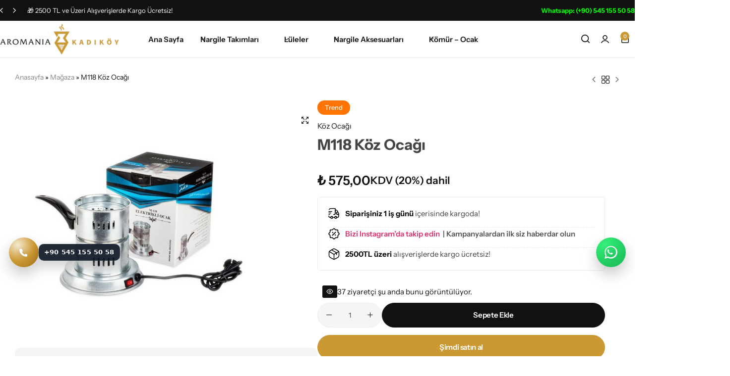

--- FILE ---
content_type: text/html; charset=UTF-8
request_url: https://www.nargilemarket.com/urun/kefo-m118-koz-ocagi/
body_size: 47356
content:
<!doctype html><html lang="tr"><head><meta charset="UTF-8"><link rel="preconnect" href="https://fonts.gstatic.com/" crossorigin /><meta name="viewport" content="width=device-width, initial-scale=1, viewport-fit=cover"><link rel="profile" href="https://gmpg.org/xfn/11"><meta name='robots' content='index, follow, max-image-preview:large, max-snippet:-1, max-video-preview:-1' /> <script>window._wca = window._wca || [];</script> <title>M118 Köz Ocağı - AromaniaMarket Kadıköy</title><link rel="canonical" href="https://www.nargilemarket.com/urun/kefo-m118-koz-ocagi/" /><meta property="og:locale" content="tr_TR" /><meta property="og:type" content="article" /><meta property="og:title" content="M118 Köz Ocağı - AromaniaMarket Kadıköy" /><meta property="og:description" content="Kefo M118 Köz Ocağı Galvaniz malzemeden üretilmiş , Kefo marka köz ocağı. Semaver modeli olarakta bildiğiniz spiral rezistanslı köz ocağı." /><meta property="og:url" content="https://www.nargilemarket.com/urun/kefo-m118-koz-ocagi/" /><meta property="og:site_name" content="AromaniaMarket Kadıköy" /><meta property="article:modified_time" content="2025-03-28T16:42:39+00:00" /><meta property="og:image" content="https://www.nargilemarket.com/wp-content/uploads/2021/10/22-500x500-1.jpg" /><meta property="og:image:width" content="500" /><meta property="og:image:height" content="500" /><meta property="og:image:type" content="image/jpeg" /><meta name="twitter:card" content="summary_large_image" /><meta name="twitter:label1" content="Tahmini okuma süresi" /><meta name="twitter:data1" content="1 dakika" /> <script type="application/ld+json" class="yoast-schema-graph">{"@context":"https://schema.org","@graph":[{"@type":"WebPage","@id":"https://www.nargilemarket.com/urun/kefo-m118-koz-ocagi/","url":"https://www.nargilemarket.com/urun/kefo-m118-koz-ocagi/","name":"M118 Köz Ocağı - AromaniaMarket Kadıköy","isPartOf":{"@id":"https://www.nargilemarket.com/#website"},"primaryImageOfPage":{"@id":"https://www.nargilemarket.com/urun/kefo-m118-koz-ocagi/#primaryimage"},"image":{"@id":"https://www.nargilemarket.com/urun/kefo-m118-koz-ocagi/#primaryimage"},"thumbnailUrl":"https://www.nargilemarket.com/wp-content/uploads/2021/10/22-500x500-1.jpg","datePublished":"2021-10-30T12:44:14+00:00","dateModified":"2025-03-28T16:42:39+00:00","breadcrumb":{"@id":"https://www.nargilemarket.com/urun/kefo-m118-koz-ocagi/#breadcrumb"},"inLanguage":"tr","potentialAction":[{"@type":"ReadAction","target":["https://www.nargilemarket.com/urun/kefo-m118-koz-ocagi/"]}]},{"@type":"ImageObject","inLanguage":"tr","@id":"https://www.nargilemarket.com/urun/kefo-m118-koz-ocagi/#primaryimage","url":"https://www.nargilemarket.com/wp-content/uploads/2021/10/22-500x500-1.jpg","contentUrl":"https://www.nargilemarket.com/wp-content/uploads/2021/10/22-500x500-1.jpg","width":500,"height":500},{"@type":"BreadcrumbList","@id":"https://www.nargilemarket.com/urun/kefo-m118-koz-ocagi/#breadcrumb","itemListElement":[{"@type":"ListItem","position":1,"name":"Anasayfa","item":"https://www.nargilemarket.com/"},{"@type":"ListItem","position":2,"name":"Mağaza","item":"https://www.nargilemarket.com/magaza/"},{"@type":"ListItem","position":3,"name":"M118 Köz Ocağı"}]},{"@type":"WebSite","@id":"https://www.nargilemarket.com/#website","url":"https://www.nargilemarket.com/","name":"AromaniaMarket Kadıköy","description":"","publisher":{"@id":"https://www.nargilemarket.com/#organization"},"potentialAction":[{"@type":"SearchAction","target":{"@type":"EntryPoint","urlTemplate":"https://www.nargilemarket.com/?s={search_term_string}"},"query-input":{"@type":"PropertyValueSpecification","valueRequired":true,"valueName":"search_term_string"}}],"inLanguage":"tr"},{"@type":"Organization","@id":"https://www.nargilemarket.com/#organization","name":"Aromania Kadıköy","url":"https://www.nargilemarket.com/","logo":{"@type":"ImageObject","inLanguage":"tr","@id":"https://www.nargilemarket.com/#/schema/logo/image/","url":"https://www.nargilemarket.com/wp-content/uploads/2021/04/logo-aromania-kadikoy.jpg","contentUrl":"https://www.nargilemarket.com/wp-content/uploads/2021/04/logo-aromania-kadikoy.jpg","width":1200,"height":1200,"caption":"Aromania Kadıköy"},"image":{"@id":"https://www.nargilemarket.com/#/schema/logo/image/"},"sameAs":["https://www.instagram.com/aromania.kadikoy","https://www.youtube.com/c/AromaniaTV"]}]}</script> <style id="glozin-custom-fonts" type="text/css">/* latin-ext */
				@font-face {
					font-family: 'Instrument Sans';
					src: url( 'https://www.nargilemarket.com/wp-content/themes/aromaniakadikoyV2/assets/fonts/InstrumentSans-Regular.woff2' ) format('woff2');
					font-weight: 400;
      				font-style: normal;
      				font-display: swap;
				}
				/* latin */
				@font-face {
					font-family: 'Instrument Sans';
					src: url( 'https://www.nargilemarket.com/wp-content/themes/aromaniakadikoyV2/assets/fonts/InstrumentSans-Medium.woff2' ) format('woff2');
					font-weight: 500;
      				font-style: normal;
      				font-display: swap;
				}
				/* latin-ext */
				@font-face {
					font-family: 'Instrument Sans';
					src: url( 'https://www.nargilemarket.com/wp-content/themes/aromaniakadikoyV2/assets/fonts/InstrumentSans-SemiBold.woff2' ) format('woff2');
					font-weight: 600;
      				font-style: normal;
      				font-display: swap;
				}
				/* latin */
				@font-face {
					font-family: 'Instrument Sans';
					src: url( 'https://www.nargilemarket.com/wp-content/themes/aromaniakadikoyV2/assets/fonts/InstrumentSans-Bold.woff2' ) format('woff2');
					font-weight: 700;
      				font-style: normal;
      				font-display: swap;
				}</style><link rel="preload" href="https://www.nargilemarket.com/wp-content/themes/aromaniakadikoyV2/assets/fonts/InstrumentSans-Regular.woff2" as="font" type="font/woff2" crossorigin><link rel="preload" href="https://www.nargilemarket.com/wp-content/themes/aromaniakadikoyV2/assets/fonts/InstrumentSans-Medium.woff2" as="font" type="font/woff2" crossorigin><link rel="preload" href="https://www.nargilemarket.com/wp-content/themes/aromaniakadikoyV2/assets/fonts/InstrumentSans-SemiBold.woff2" as="font" type="font/woff2" crossorigin><link rel="preload" href="https://www.nargilemarket.com/wp-content/themes/aromaniakadikoyV2/assets/fonts/InstrumentSans-Bold.woff2" as="font" type="font/woff2" crossorigin><link rel='dns-prefetch' href='//stats.wp.com' /><link rel="alternate" type="application/rss+xml" title="AromaniaMarket Kadıköy &raquo; akışı" href="https://www.nargilemarket.com/feed/" /><link rel="alternate" type="application/rss+xml" title="AromaniaMarket Kadıköy &raquo; yorum akışı" href="https://www.nargilemarket.com/comments/feed/" /><link rel="alternate" title="oEmbed (JSON)" type="application/json+oembed" href="https://www.nargilemarket.com/wp-json/oembed/1.0/embed?url=https%3A%2F%2Fwww.nargilemarket.com%2Furun%2Fkefo-m118-koz-ocagi%2F" /><link rel="alternate" title="oEmbed (XML)" type="text/xml+oembed" href="https://www.nargilemarket.com/wp-json/oembed/1.0/embed?url=https%3A%2F%2Fwww.nargilemarket.com%2Furun%2Fkefo-m118-koz-ocagi%2F&#038;format=xml" /><style id='wp-img-auto-sizes-contain-inline-css' type='text/css'>img:is([sizes=auto i],[sizes^="auto," i]){contain-intrinsic-size:3000px 1500px}
/*# sourceURL=wp-img-auto-sizes-contain-inline-css */</style> <script>WebFontConfig={google:{families:["Roboto:100,100italic,200,200italic,300,300italic,400,400italic,500,500italic,600,600italic,700,700italic,800,800italic,900,900italic:latin-ext","Roboto Slab:100,100italic,200,200italic,300,300italic,400,400italic,500,500italic,600,600italic,700,700italic,800,800italic,900,900italic:latin-ext&display=swap"]}};if ( typeof WebFont === "object" && typeof WebFont.load === "function" ) { WebFont.load( WebFontConfig ); }</script><script data-optimized="1" src="https://www.nargilemarket.com/wp-content/plugins/litespeed-cache/assets/js/webfontloader.min.js"></script><link data-optimized="2" rel="stylesheet" href="https://www.nargilemarket.com/wp-content/litespeed/css/116b6f750b4c14f8628df251d70e4ae6.css?ver=5d1c9" /><style id='wp-block-library-theme-inline-css' type='text/css'>.wp-block-audio :where(figcaption){color:#555;font-size:13px;text-align:center}.is-dark-theme .wp-block-audio :where(figcaption){color:#ffffffa6}.wp-block-audio{margin:0 0 1em}.wp-block-code{border:1px solid #ccc;border-radius:4px;font-family:Menlo,Consolas,monaco,monospace;padding:.8em 1em}.wp-block-embed :where(figcaption){color:#555;font-size:13px;text-align:center}.is-dark-theme .wp-block-embed :where(figcaption){color:#ffffffa6}.wp-block-embed{margin:0 0 1em}.blocks-gallery-caption{color:#555;font-size:13px;text-align:center}.is-dark-theme .blocks-gallery-caption{color:#ffffffa6}:root :where(.wp-block-image figcaption){color:#555;font-size:13px;text-align:center}.is-dark-theme :root :where(.wp-block-image figcaption){color:#ffffffa6}.wp-block-image{margin:0 0 1em}.wp-block-pullquote{border-bottom:4px solid;border-top:4px solid;color:currentColor;margin-bottom:1.75em}.wp-block-pullquote :where(cite),.wp-block-pullquote :where(footer),.wp-block-pullquote__citation{color:currentColor;font-size:.8125em;font-style:normal;text-transform:uppercase}.wp-block-quote{border-left:.25em solid;margin:0 0 1.75em;padding-left:1em}.wp-block-quote cite,.wp-block-quote footer{color:currentColor;font-size:.8125em;font-style:normal;position:relative}.wp-block-quote:where(.has-text-align-right){border-left:none;border-right:.25em solid;padding-left:0;padding-right:1em}.wp-block-quote:where(.has-text-align-center){border:none;padding-left:0}.wp-block-quote.is-large,.wp-block-quote.is-style-large,.wp-block-quote:where(.is-style-plain){border:none}.wp-block-search .wp-block-search__label{font-weight:700}.wp-block-search__button{border:1px solid #ccc;padding:.375em .625em}:where(.wp-block-group.has-background){padding:1.25em 2.375em}.wp-block-separator.has-css-opacity{opacity:.4}.wp-block-separator{border:none;border-bottom:2px solid;margin-left:auto;margin-right:auto}.wp-block-separator.has-alpha-channel-opacity{opacity:1}.wp-block-separator:not(.is-style-wide):not(.is-style-dots){width:100px}.wp-block-separator.has-background:not(.is-style-dots){border-bottom:none;height:1px}.wp-block-separator.has-background:not(.is-style-wide):not(.is-style-dots){height:2px}.wp-block-table{margin:0 0 1em}.wp-block-table td,.wp-block-table th{word-break:normal}.wp-block-table :where(figcaption){color:#555;font-size:13px;text-align:center}.is-dark-theme .wp-block-table :where(figcaption){color:#ffffffa6}.wp-block-video :where(figcaption){color:#555;font-size:13px;text-align:center}.is-dark-theme .wp-block-video :where(figcaption){color:#ffffffa6}.wp-block-video{margin:0 0 1em}:root :where(.wp-block-template-part.has-background){margin-bottom:0;margin-top:0;padding:1.25em 2.375em}
/*# sourceURL=/wp-includes/css/dist/block-library/theme.min.css */</style><style id='classic-theme-styles-inline-css' type='text/css'>/*! This file is auto-generated */
.wp-block-button__link{color:#fff;background-color:#32373c;border-radius:9999px;box-shadow:none;text-decoration:none;padding:calc(.667em + 2px) calc(1.333em + 2px);font-size:1.125em}.wp-block-file__button{background:#32373c;color:#fff;text-decoration:none}
/*# sourceURL=/wp-includes/css/classic-themes.min.css */</style><style id='jetpack-sharing-buttons-style-inline-css' type='text/css'>.jetpack-sharing-buttons__services-list{display:flex;flex-direction:row;flex-wrap:wrap;gap:0;list-style-type:none;margin:5px;padding:0}.jetpack-sharing-buttons__services-list.has-small-icon-size{font-size:12px}.jetpack-sharing-buttons__services-list.has-normal-icon-size{font-size:16px}.jetpack-sharing-buttons__services-list.has-large-icon-size{font-size:24px}.jetpack-sharing-buttons__services-list.has-huge-icon-size{font-size:36px}@media print{.jetpack-sharing-buttons__services-list{display:none!important}}.editor-styles-wrapper .wp-block-jetpack-sharing-buttons{gap:0;padding-inline-start:0}ul.jetpack-sharing-buttons__services-list.has-background{padding:1.25em 2.375em}
/*# sourceURL=https://www.nargilemarket.com/wp-content/plugins/jetpack/_inc/blocks/sharing-buttons/view.css */</style><style id='global-styles-inline-css' type='text/css'>:root{--wp--preset--aspect-ratio--square: 1;--wp--preset--aspect-ratio--4-3: 4/3;--wp--preset--aspect-ratio--3-4: 3/4;--wp--preset--aspect-ratio--3-2: 3/2;--wp--preset--aspect-ratio--2-3: 2/3;--wp--preset--aspect-ratio--16-9: 16/9;--wp--preset--aspect-ratio--9-16: 9/16;--wp--preset--color--black: #000000;--wp--preset--color--cyan-bluish-gray: #abb8c3;--wp--preset--color--white: #ffffff;--wp--preset--color--pale-pink: #f78da7;--wp--preset--color--vivid-red: #cf2e2e;--wp--preset--color--luminous-vivid-orange: #ff6900;--wp--preset--color--luminous-vivid-amber: #fcb900;--wp--preset--color--light-green-cyan: #7bdcb5;--wp--preset--color--vivid-green-cyan: #00d084;--wp--preset--color--pale-cyan-blue: #8ed1fc;--wp--preset--color--vivid-cyan-blue: #0693e3;--wp--preset--color--vivid-purple: #9b51e0;--wp--preset--gradient--vivid-cyan-blue-to-vivid-purple: linear-gradient(135deg,rgb(6,147,227) 0%,rgb(155,81,224) 100%);--wp--preset--gradient--light-green-cyan-to-vivid-green-cyan: linear-gradient(135deg,rgb(122,220,180) 0%,rgb(0,208,130) 100%);--wp--preset--gradient--luminous-vivid-amber-to-luminous-vivid-orange: linear-gradient(135deg,rgb(252,185,0) 0%,rgb(255,105,0) 100%);--wp--preset--gradient--luminous-vivid-orange-to-vivid-red: linear-gradient(135deg,rgb(255,105,0) 0%,rgb(207,46,46) 100%);--wp--preset--gradient--very-light-gray-to-cyan-bluish-gray: linear-gradient(135deg,rgb(238,238,238) 0%,rgb(169,184,195) 100%);--wp--preset--gradient--cool-to-warm-spectrum: linear-gradient(135deg,rgb(74,234,220) 0%,rgb(151,120,209) 20%,rgb(207,42,186) 40%,rgb(238,44,130) 60%,rgb(251,105,98) 80%,rgb(254,248,76) 100%);--wp--preset--gradient--blush-light-purple: linear-gradient(135deg,rgb(255,206,236) 0%,rgb(152,150,240) 100%);--wp--preset--gradient--blush-bordeaux: linear-gradient(135deg,rgb(254,205,165) 0%,rgb(254,45,45) 50%,rgb(107,0,62) 100%);--wp--preset--gradient--luminous-dusk: linear-gradient(135deg,rgb(255,203,112) 0%,rgb(199,81,192) 50%,rgb(65,88,208) 100%);--wp--preset--gradient--pale-ocean: linear-gradient(135deg,rgb(255,245,203) 0%,rgb(182,227,212) 50%,rgb(51,167,181) 100%);--wp--preset--gradient--electric-grass: linear-gradient(135deg,rgb(202,248,128) 0%,rgb(113,206,126) 100%);--wp--preset--gradient--midnight: linear-gradient(135deg,rgb(2,3,129) 0%,rgb(40,116,252) 100%);--wp--preset--font-size--small: 13px;--wp--preset--font-size--medium: 20px;--wp--preset--font-size--large: 36px;--wp--preset--font-size--x-large: 42px;--wp--preset--spacing--20: 0.44rem;--wp--preset--spacing--30: 0.67rem;--wp--preset--spacing--40: 1rem;--wp--preset--spacing--50: 1.5rem;--wp--preset--spacing--60: 2.25rem;--wp--preset--spacing--70: 3.38rem;--wp--preset--spacing--80: 5.06rem;--wp--preset--shadow--natural: 6px 6px 9px rgba(0, 0, 0, 0.2);--wp--preset--shadow--deep: 12px 12px 50px rgba(0, 0, 0, 0.4);--wp--preset--shadow--sharp: 6px 6px 0px rgba(0, 0, 0, 0.2);--wp--preset--shadow--outlined: 6px 6px 0px -3px rgb(255, 255, 255), 6px 6px rgb(0, 0, 0);--wp--preset--shadow--crisp: 6px 6px 0px rgb(0, 0, 0);}:where(.is-layout-flex){gap: 0.5em;}:where(.is-layout-grid){gap: 0.5em;}body .is-layout-flex{display: flex;}.is-layout-flex{flex-wrap: wrap;align-items: center;}.is-layout-flex > :is(*, div){margin: 0;}body .is-layout-grid{display: grid;}.is-layout-grid > :is(*, div){margin: 0;}:where(.wp-block-columns.is-layout-flex){gap: 2em;}:where(.wp-block-columns.is-layout-grid){gap: 2em;}:where(.wp-block-post-template.is-layout-flex){gap: 1.25em;}:where(.wp-block-post-template.is-layout-grid){gap: 1.25em;}.has-black-color{color: var(--wp--preset--color--black) !important;}.has-cyan-bluish-gray-color{color: var(--wp--preset--color--cyan-bluish-gray) !important;}.has-white-color{color: var(--wp--preset--color--white) !important;}.has-pale-pink-color{color: var(--wp--preset--color--pale-pink) !important;}.has-vivid-red-color{color: var(--wp--preset--color--vivid-red) !important;}.has-luminous-vivid-orange-color{color: var(--wp--preset--color--luminous-vivid-orange) !important;}.has-luminous-vivid-amber-color{color: var(--wp--preset--color--luminous-vivid-amber) !important;}.has-light-green-cyan-color{color: var(--wp--preset--color--light-green-cyan) !important;}.has-vivid-green-cyan-color{color: var(--wp--preset--color--vivid-green-cyan) !important;}.has-pale-cyan-blue-color{color: var(--wp--preset--color--pale-cyan-blue) !important;}.has-vivid-cyan-blue-color{color: var(--wp--preset--color--vivid-cyan-blue) !important;}.has-vivid-purple-color{color: var(--wp--preset--color--vivid-purple) !important;}.has-black-background-color{background-color: var(--wp--preset--color--black) !important;}.has-cyan-bluish-gray-background-color{background-color: var(--wp--preset--color--cyan-bluish-gray) !important;}.has-white-background-color{background-color: var(--wp--preset--color--white) !important;}.has-pale-pink-background-color{background-color: var(--wp--preset--color--pale-pink) !important;}.has-vivid-red-background-color{background-color: var(--wp--preset--color--vivid-red) !important;}.has-luminous-vivid-orange-background-color{background-color: var(--wp--preset--color--luminous-vivid-orange) !important;}.has-luminous-vivid-amber-background-color{background-color: var(--wp--preset--color--luminous-vivid-amber) !important;}.has-light-green-cyan-background-color{background-color: var(--wp--preset--color--light-green-cyan) !important;}.has-vivid-green-cyan-background-color{background-color: var(--wp--preset--color--vivid-green-cyan) !important;}.has-pale-cyan-blue-background-color{background-color: var(--wp--preset--color--pale-cyan-blue) !important;}.has-vivid-cyan-blue-background-color{background-color: var(--wp--preset--color--vivid-cyan-blue) !important;}.has-vivid-purple-background-color{background-color: var(--wp--preset--color--vivid-purple) !important;}.has-black-border-color{border-color: var(--wp--preset--color--black) !important;}.has-cyan-bluish-gray-border-color{border-color: var(--wp--preset--color--cyan-bluish-gray) !important;}.has-white-border-color{border-color: var(--wp--preset--color--white) !important;}.has-pale-pink-border-color{border-color: var(--wp--preset--color--pale-pink) !important;}.has-vivid-red-border-color{border-color: var(--wp--preset--color--vivid-red) !important;}.has-luminous-vivid-orange-border-color{border-color: var(--wp--preset--color--luminous-vivid-orange) !important;}.has-luminous-vivid-amber-border-color{border-color: var(--wp--preset--color--luminous-vivid-amber) !important;}.has-light-green-cyan-border-color{border-color: var(--wp--preset--color--light-green-cyan) !important;}.has-vivid-green-cyan-border-color{border-color: var(--wp--preset--color--vivid-green-cyan) !important;}.has-pale-cyan-blue-border-color{border-color: var(--wp--preset--color--pale-cyan-blue) !important;}.has-vivid-cyan-blue-border-color{border-color: var(--wp--preset--color--vivid-cyan-blue) !important;}.has-vivid-purple-border-color{border-color: var(--wp--preset--color--vivid-purple) !important;}.has-vivid-cyan-blue-to-vivid-purple-gradient-background{background: var(--wp--preset--gradient--vivid-cyan-blue-to-vivid-purple) !important;}.has-light-green-cyan-to-vivid-green-cyan-gradient-background{background: var(--wp--preset--gradient--light-green-cyan-to-vivid-green-cyan) !important;}.has-luminous-vivid-amber-to-luminous-vivid-orange-gradient-background{background: var(--wp--preset--gradient--luminous-vivid-amber-to-luminous-vivid-orange) !important;}.has-luminous-vivid-orange-to-vivid-red-gradient-background{background: var(--wp--preset--gradient--luminous-vivid-orange-to-vivid-red) !important;}.has-very-light-gray-to-cyan-bluish-gray-gradient-background{background: var(--wp--preset--gradient--very-light-gray-to-cyan-bluish-gray) !important;}.has-cool-to-warm-spectrum-gradient-background{background: var(--wp--preset--gradient--cool-to-warm-spectrum) !important;}.has-blush-light-purple-gradient-background{background: var(--wp--preset--gradient--blush-light-purple) !important;}.has-blush-bordeaux-gradient-background{background: var(--wp--preset--gradient--blush-bordeaux) !important;}.has-luminous-dusk-gradient-background{background: var(--wp--preset--gradient--luminous-dusk) !important;}.has-pale-ocean-gradient-background{background: var(--wp--preset--gradient--pale-ocean) !important;}.has-electric-grass-gradient-background{background: var(--wp--preset--gradient--electric-grass) !important;}.has-midnight-gradient-background{background: var(--wp--preset--gradient--midnight) !important;}.has-small-font-size{font-size: var(--wp--preset--font-size--small) !important;}.has-medium-font-size{font-size: var(--wp--preset--font-size--medium) !important;}.has-large-font-size{font-size: var(--wp--preset--font-size--large) !important;}.has-x-large-font-size{font-size: var(--wp--preset--font-size--x-large) !important;}
:where(.wp-block-post-template.is-layout-flex){gap: 1.25em;}:where(.wp-block-post-template.is-layout-grid){gap: 1.25em;}
:where(.wp-block-term-template.is-layout-flex){gap: 1.25em;}:where(.wp-block-term-template.is-layout-grid){gap: 1.25em;}
:where(.wp-block-columns.is-layout-flex){gap: 2em;}:where(.wp-block-columns.is-layout-grid){gap: 2em;}
:root :where(.wp-block-pullquote){font-size: 1.5em;line-height: 1.6;}
/*# sourceURL=global-styles-inline-css */</style><style id='woocommerce-inline-inline-css' type='text/css'>.woocommerce form .form-row .required { visibility: visible; }
/*# sourceURL=woocommerce-inline-inline-css */</style><style id='wcboost-variation-swatches-inline-css' type='text/css'>:root { --wcboost-swatches-item-width: 30px; --wcboost-swatches-item-height: 30px; }
/*# sourceURL=wcboost-variation-swatches-inline-css */</style><style id='glozin-inline-css' type='text/css'>body {--gz-color-primary:#cb9933; --gz-link-color-hover:#cb9933;}.header-logo > a img, .header-logo > a svg {width: 240px;}.site-header__desktop .header-main { height: 75px }@media (max-width: 1199px) { .site-header__mobile { display: block; } }@media (max-width: 1199px) { .site-header__desktop { display: none; } }.site-header__mobile .header-mobile-main { height: 75px; }.topbar { --gz-text-color: #ffffff;}.topbar-slides .swiper .swiper-button-text { --gz-arrow-color: #ffffff; }@media (max-width: 1024px) {
				.topbar:not(.topbar-mobile) {
					display: none;
				}
				.topbar-mobile .topbar-items {
					flex: 0 1 auto;
				}
				.topbar-mobile--keep-left .topbar-right-items {
					display: none;
				}
				.topbar-mobile--keep-left .topbar-container {
					justify-content: center;
				}
				.topbar-mobile--keep-right .topbar-left-items {
					display: none;
				}
				.topbar-mobile--keep-right .topbar-container {
					justify-content: center;
				}
				.topbar-mobile--keep-all .topbar-container {
					overflow: hidden;
					overflow-x: auto;
				}
				.topbar-mobile--keep-left .topbar-slides,
				.topbar-mobile--keep-right .topbar-slides {
					max-width: 100vw;
					text-align: center;
				}
			}@media (min-width: 1025px) and (max-width: 1300px) {
				.topbar-items { flex: none; }
			}.woocommerce-badges:not(.woocommerce-badges--single) .onsale {background-color: #000000}.woocommerce-badges:not(.woocommerce-badges--single) .featured {background-color: #e3b167}:root {--product-image-ratio-percent:133.33333333333%;--gz-image-rounded-product-card: var(--gz-image-rounded);}
/*# sourceURL=glozin-inline-css */</style> <script type="text/template" id="tmpl-variation-template"><div class="woocommerce-variation-description">{{{ data.variation.variation_description }}}</div>
	<div class="woocommerce-variation-price">{{{ data.variation.price_html }}}</div>
	<div class="woocommerce-variation-availability">{{{ data.variation.availability_html }}}</div></script> <script type="text/template" id="tmpl-unavailable-variation-template"><p role="alert">Maalesef, bu ürün mevcut değil. Lütfen farklı bir kombinasyon seçin.</p></script> <script type="text/javascript" src="https://www.nargilemarket.com/wp-includes/js/jquery/jquery.min.js?ver=3.7.1" id="jquery-core-js"></script> <script data-optimized="1" type="text/javascript" src="https://www.nargilemarket.com/wp-content/litespeed/js/68a498ae3ad910b139a67e4eb64f055d.js?ver=2f802" id="jquery-migrate-js"></script> <script type="text/javascript" id="wc-single-product-js-extra">/*  */
var wc_single_product_params = {"i18n_required_rating_text":"L\u00fctfen bir oy belirleyin","i18n_rating_options":["1/5 y\u0131ld\u0131z","2/5 y\u0131ld\u0131z","3/5 y\u0131ld\u0131z","4/5 y\u0131ld\u0131z","5/5 y\u0131ld\u0131z"],"i18n_product_gallery_trigger_text":"Tam ekran g\u00f6rsel galerisini g\u00f6r\u00fcnt\u00fcleyin","review_rating_required":"yes","flexslider":{"rtl":false,"animation":"slide","smoothHeight":true,"directionNav":false,"controlNav":"thumbnails","slideshow":false,"animationSpeed":500,"animationLoop":false,"allowOneSlide":false},"zoom_enabled":"","zoom_options":[],"photoswipe_enabled":"","photoswipe_options":{"shareEl":false,"closeOnScroll":false,"history":false,"hideAnimationDuration":0,"showAnimationDuration":0},"flexslider_enabled":""};
//# sourceURL=wc-single-product-js-extra
/*  */</script> <script data-optimized="1" type="text/javascript" src="https://www.nargilemarket.com/wp-content/litespeed/js/fad6b39900b9a9266abf72ff53d4485a.js?ver=f653a" id="wc-single-product-js" defer="defer" data-wp-strategy="defer"></script> <script data-optimized="1" type="text/javascript" src="https://www.nargilemarket.com/wp-content/litespeed/js/8429f9a2ff62b5a52436bb20e747bdd2.js?ver=dc6ea" id="wc-jquery-blockui-js" defer="defer" data-wp-strategy="defer"></script> <script type="text/javascript" id="wc-add-to-cart-js-extra">/*  */
var wc_add_to_cart_params = {"ajax_url":"/wp-admin/admin-ajax.php","wc_ajax_url":"/?wc-ajax=%%endpoint%%","i18n_view_cart":"Sepetim","cart_url":"https://www.nargilemarket.com/sepet/","is_cart":"","cart_redirect_after_add":"no"};
//# sourceURL=wc-add-to-cart-js-extra
/*  */</script> <script data-optimized="1" type="text/javascript" src="https://www.nargilemarket.com/wp-content/litespeed/js/f926d537d6a98aebf29dd4cff517ae97.js?ver=2c9bc" id="wc-add-to-cart-js" defer="defer" data-wp-strategy="defer"></script> <script data-optimized="1" type="text/javascript" src="https://www.nargilemarket.com/wp-content/litespeed/js/ed398bdd3c0d34e8eff7aee45e07a96a.js?ver=f520f" id="wc-flexslider-js" defer="defer" data-wp-strategy="defer"></script> <script data-optimized="1" type="text/javascript" src="https://www.nargilemarket.com/wp-content/litespeed/js/c6d5f0c07d6e622041caecaa159ccace.js?ver=080cd" id="wc-photoswipe-js" defer="defer" data-wp-strategy="defer"></script> <script data-optimized="1" type="text/javascript" src="https://www.nargilemarket.com/wp-content/litespeed/js/0048f5238d33241a48c96be96b36df18.js?ver=b151c" id="wc-photoswipe-ui-default-js" defer="defer" data-wp-strategy="defer"></script> <script data-optimized="1" type="text/javascript" src="https://www.nargilemarket.com/wp-content/litespeed/js/8e697ad342303521d6a38ebffd13e67f.js?ver=a09f4" id="wc-js-cookie-js" defer="defer" data-wp-strategy="defer"></script> <script type="text/javascript" id="woocommerce-js-extra">/*  */
var woocommerce_params = {"ajax_url":"/wp-admin/admin-ajax.php","wc_ajax_url":"/?wc-ajax=%%endpoint%%","i18n_password_show":"\u015eifreyi g\u00f6ster","i18n_password_hide":"\u015eifreyi gizle"};
//# sourceURL=woocommerce-js-extra
/*  */</script> <script data-optimized="1" type="text/javascript" src="https://www.nargilemarket.com/wp-content/litespeed/js/c01cf74f00acdecfb0ffb2cb2902054f.js?ver=47de9" id="woocommerce-js" defer="defer" data-wp-strategy="defer"></script> <script type="text/javascript" src="https://stats.wp.com/s-202604.js" id="woocommerce-analytics-js" defer="defer" data-wp-strategy="defer"></script> <script data-optimized="1" type="text/javascript" src="https://www.nargilemarket.com/wp-content/litespeed/js/300f489442bf5fc13779a7c7140cb41b.js?ver=ec59b" id="underscore-js"></script> <script type="text/javascript" id="wp-util-js-extra">/*  */
var _wpUtilSettings = {"ajax":{"url":"/wp-admin/admin-ajax.php"}};
//# sourceURL=wp-util-js-extra
/*  */</script> <script data-optimized="1" type="text/javascript" src="https://www.nargilemarket.com/wp-content/litespeed/js/4c121eafd831deb674c81ddb93117be9.js?ver=82b04" id="wp-util-js"></script> <script data-optimized="1" type="text/javascript" src="https://www.nargilemarket.com/wp-content/litespeed/js/7c8ae91d46c3e517185cbe7dc96b9462.js?ver=fec29" id="wc-select2-js" defer="defer" data-wp-strategy="defer"></script> <script data-optimized="1" type="text/javascript" src="https://www.nargilemarket.com/wp-content/litespeed/js/b95d8064d4cc66c0ea14381e87d372aa.js?ver=0fcef" id="jquery-serialize-object-js"></script> <script data-optimized="1" type="text/javascript" src="https://www.nargilemarket.com/wp-content/litespeed/js/345d39934e8d26118da3a0dd71557a10.js?ver=9cb89" id="glozin-products-filter-js" defer="defer" data-wp-strategy="defer"></script> <script type="text/javascript" id="glozin-ajax-search-js-extra">/*  */
var glozinAjaxSearch = {"ajax_url":"/?wc-ajax=%%endpoint%%","nonce":"d49b093667","header_ajax_search":"yes","header_search_number":"4"};
//# sourceURL=glozin-ajax-search-js-extra
/*  */</script> <script data-optimized="1" type="text/javascript" src="https://www.nargilemarket.com/wp-content/litespeed/js/574e5142bf4f8a36510b5063692e664c.js?ver=3190a" id="glozin-ajax-search-js" defer="defer" data-wp-strategy="defer"></script> <script data-optimized="1" type="text/javascript" src="https://www.nargilemarket.com/wp-content/litespeed/js/07c0286752d3f6ef01eb9febc5f85aa9.js?ver=8411f" id="glozin-pre-order-js" defer="defer" data-wp-strategy="defer"></script> <script data-optimized="1" type="text/javascript" src="https://www.nargilemarket.com/wp-content/litespeed/js/d83fa3fd877600338793daf53a4ffccc.js?ver=56ab8" id="glozin-size-guide-content-js"></script> <script type="text/javascript" id="glozin-people-view-js-extra">/*  */
var glozinPVF = {"interval":"6000","from":"1","to":"100"};
//# sourceURL=glozin-people-view-js-extra
/*  */</script> <script data-optimized="1" type="text/javascript" src="https://www.nargilemarket.com/wp-content/litespeed/js/4714f8cf7cc6ea14667da862dd5d121a.js?ver=35fc1" id="glozin-people-view-js" defer="defer" data-wp-strategy="defer"></script> <script data-optimized="1" type="text/javascript" src="https://www.nargilemarket.com/wp-content/litespeed/js/e720c8224d3e8d94d167641948c1794f.js?ver=c98fd" id="glozin-buy-now-script-js" defer="defer" data-wp-strategy="defer"></script> <script data-optimized="1" type="text/javascript" src="https://www.nargilemarket.com/wp-content/litespeed/js/698d481deecd216c2f326a8fd86021c8.js?ver=e281e" id="glozin-free-shipping-bar-js" defer="defer" data-wp-strategy="defer"></script> <script type="text/javascript" id="glozin-product-bought-together-js-extra">/*  */
var glozinPbt = {"currency_pos":"left_space","currency_symbol":"\u20ba","thousand_sep":".","decimal_sep":",","price_decimals":"2","check_all":"","alert":"L\u00fctfen bu \u00fcr\u00fcn\u00fc sepete eklemeden \u00f6nce [name] i\u00e7in sat\u0131n al\u0131nabilir bir varyasyon se\u00e7in.","add_to_cart_notice":"Sepetinize ba\u015far\u0131yla eklendi","view_cart_text":"Sepeti g\u00f6r\u00fcnt\u00fcle","view_cart_link":"https://www.nargilemarket.com/sepet/"};
//# sourceURL=glozin-product-bought-together-js-extra
/*  */</script> <script data-optimized="1" type="text/javascript" src="https://www.nargilemarket.com/wp-content/litespeed/js/2d96757afb7acee82c8df618385ed292.js?ver=9e601" id="glozin-product-bought-together-js" defer="defer" data-wp-strategy="defer"></script> <script type="text/javascript" id="glozin-dynamic-pricing-discounts-js-extra">/*  */
var glozinDpd = {"currency_pos":"left_space","currency_symbol":"\u20ba","thousand_sep":".","decimal_sep":",","price_decimals":"2"};
//# sourceURL=glozin-dynamic-pricing-discounts-js-extra
/*  */</script> <script data-optimized="1" type="text/javascript" src="https://www.nargilemarket.com/wp-content/litespeed/js/66482543b454c7a58d383e763e7578dd.js?ver=b501f" id="glozin-dynamic-pricing-discounts-js"></script> <script data-optimized="1" type="text/javascript" src="https://www.nargilemarket.com/wp-content/litespeed/js/df9065aa9a23e309c6967ddfd55fc4e4.js?ver=6af1c" id="notify-js" defer="defer" data-wp-strategy="defer"></script> <script data-optimized="1" type="text/javascript" src="https://www.nargilemarket.com/wp-content/litespeed/js/56004b203167d3710655e782355cf709.js?ver=5b93d" id="swiper-js"></script> <script data-optimized="1" type="text/javascript" src="https://www.nargilemarket.com/wp-content/litespeed/js/735358f5198009f840f6d9885eeabf02.js?ver=8356c" id="imagesloaded-js"></script> <script data-optimized="1" type="text/javascript" src="https://www.nargilemarket.com/wp-content/litespeed/js/5d8b564f3d35cd628323213ab300e783.js?ver=1ad08" id="glozin-visibility-js" defer="defer" data-wp-strategy="defer"></script> <script type="text/javascript" id="glozin-js-extra">/*  */
var glozinData = {"direction":"false","ajax_url":"/?wc-ajax=%%endpoint%%","admin_ajax_url":"https://www.nargilemarket.com/wp-admin/admin-ajax.php","nonce":"d49b093667","header_search_products":"","header_search_product_limit":"10","header_sticky":"1","header_sticky_on":"down","header_mobile_sticky":"","header_mobile_menu_open_primary_submenus_on":"all","product_description_lines":"4","currency_pos":"left_space","currency_symbol":"\u20ba","thousand_sep":".","decimal_sep":",","price_decimals":"2","product_quickview_nonce":"b951908e93","mobile_single_product_gallery_arrows":"","added_to_cart_notice":{"added_to_cart_notice_layout":"mini"}};
//# sourceURL=glozin-js-extra
/*  */</script> <script data-optimized="1" type="text/javascript" src="https://www.nargilemarket.com/wp-content/litespeed/js/8954e52fc625a8643f9e72005e9b041e.js?ver=e1f7e" id="glozin-js" defer="defer" data-wp-strategy="defer"></script> <script data-optimized="1" type="text/javascript" src="https://www.nargilemarket.com/wp-content/litespeed/js/5ad4b466d6d508c1cabae6801260f9f5.js?ver=7e44e" id="glozin-popup-js" defer="defer" data-wp-strategy="defer"></script> <script data-optimized="1" type="text/javascript" src="https://www.nargilemarket.com/wp-content/litespeed/js/718a522f3fdc3a6f961205a0dc6316f4.js?ver=e9585" id="products-stock-progress-bar-frontend-js" defer="defer" data-wp-strategy="defer"></script> <script data-optimized="1" type="text/javascript" src="https://www.nargilemarket.com/wp-content/litespeed/js/109c369c48d63599e43bec664ec0dd25.js?ver=01761" id="glozin-sticky-add-to-cart-js" defer="defer" data-wp-strategy="defer"></script> <script type="text/javascript" id="wc-cart-fragments-js-extra">/*  */
var wc_cart_fragments_params = {"ajax_url":"/wp-admin/admin-ajax.php","wc_ajax_url":"/?wc-ajax=%%endpoint%%","cart_hash_key":"wc_cart_hash_d4bb03c97b97eb70c671440f526fc7cf","fragment_name":"wc_fragments_d4bb03c97b97eb70c671440f526fc7cf","request_timeout":"5000"};
//# sourceURL=wc-cart-fragments-js-extra
/*  */</script> <script data-optimized="1" type="text/javascript" src="https://www.nargilemarket.com/wp-content/litespeed/js/25a91f73ccb3444ced4b845633c4b112.js?ver=a56c2" id="wc-cart-fragments-js" defer="defer" data-wp-strategy="defer"></script> <script data-optimized="1" type="text/javascript" src="https://www.nargilemarket.com/wp-content/litespeed/js/276fe0600da84ae7ca39e3bb2cfb7d27.js?ver=9bb3d" id="glozin-countdown-js" defer="defer" data-wp-strategy="defer"></script> <script type="text/javascript" id="wc-add-to-cart-variation-js-extra">/*  */
var wc_add_to_cart_variation_params = {"wc_ajax_url":"/?wc-ajax=%%endpoint%%","i18n_no_matching_variations_text":"Maalesef, se\u00e7iminizle e\u015fle\u015fen \u00fcr\u00fcn bulunmuyor. L\u00fctfen farkl\u0131 bir kombinasyon se\u00e7in.","i18n_make_a_selection_text":"L\u00fctfen sepetinize bu \u00fcr\u00fcn\u00fc eklemeden \u00f6nce baz\u0131 \u00fcr\u00fcn se\u00e7eneklerini belirleyin.","i18n_unavailable_text":"Maalesef, bu \u00fcr\u00fcn mevcut de\u011fil. L\u00fctfen farkl\u0131 bir kombinasyon se\u00e7in.","i18n_reset_alert_text":"Se\u00e7iminiz s\u0131f\u0131rland\u0131. L\u00fctfen sepetinize bu \u00fcr\u00fcn\u00fc eklemeden \u00f6nce baz\u0131 \u00fcr\u00fcn se\u00e7eneklerini belirleyin."};
//# sourceURL=wc-add-to-cart-variation-js-extra
/*  */</script> <script data-optimized="1" type="text/javascript" src="https://www.nargilemarket.com/wp-content/litespeed/js/c98b626fba2e2984da46d2e8921a143a.js?ver=68ad8" id="wc-add-to-cart-variation-js" defer="defer" data-wp-strategy="defer"></script> <script type="text/javascript" id="glozin-add-to-cart-ajax-js-extra">/*  */
var glozinATCA = {"add_to_cart_ajax":"yes","view_cart_text":"Sepeti g\u00f6r\u00fcnt\u00fcle","view_cart_link":"https://www.nargilemarket.com/sepet/"};
//# sourceURL=glozin-add-to-cart-ajax-js-extra
/*  */</script> <script data-optimized="1" type="text/javascript" src="https://www.nargilemarket.com/wp-content/litespeed/js/c867f220784ac7cab3443443fb7f9a7f.js?ver=8a4e0" id="glozin-add-to-cart-ajax-js" defer="defer" data-wp-strategy="defer"></script> <link rel="https://api.w.org/" href="https://www.nargilemarket.com/wp-json/" /><link rel="alternate" title="JSON" type="application/json" href="https://www.nargilemarket.com/wp-json/wp/v2/product/2001" /><link rel="EditURI" type="application/rsd+xml" title="RSD" href="https://www.nargilemarket.com/xmlrpc.php?rsd" /><meta name="generator" content="WordPress 6.9" /><meta name="generator" content="WooCommerce 10.4.3" /><link rel='shortlink' href='https://www.nargilemarket.com/?p=2001' /> <script async src="https://www.googletagmanager.com/gtag/js?id=G-QZJJTSB4TE"></script> <script>window.dataLayer = window.dataLayer || [];
function gtag(){dataLayer.push(arguments);}
gtag('js', new Date());
gtag('config', 'G-QZJJTSB4TE');</script><style>img#wpstats{display:none}</style><noscript><style>.woocommerce-product-gallery{ opacity: 1 !important; }</style></noscript><meta name="generator" content="Elementor 3.34.1; features: e_font_icon_svg, additional_custom_breakpoints; settings: css_print_method-external, google_font-enabled, font_display-swap"><style>.e-con.e-parent:nth-of-type(n+4):not(.e-lazyloaded):not(.e-no-lazyload),
				.e-con.e-parent:nth-of-type(n+4):not(.e-lazyloaded):not(.e-no-lazyload) * {
					background-image: none !important;
				}
				@media screen and (max-height: 1024px) {
					.e-con.e-parent:nth-of-type(n+3):not(.e-lazyloaded):not(.e-no-lazyload),
					.e-con.e-parent:nth-of-type(n+3):not(.e-lazyloaded):not(.e-no-lazyload) * {
						background-image: none !important;
					}
				}
				@media screen and (max-height: 640px) {
					.e-con.e-parent:nth-of-type(n+2):not(.e-lazyloaded):not(.e-no-lazyload),
					.e-con.e-parent:nth-of-type(n+2):not(.e-lazyloaded):not(.e-no-lazyload) * {
						background-image: none !important;
					}
				}</style><link rel="icon" href="https://www.nargilemarket.com/wp-content/uploads/2021/04/cropped-favicon-130x130.png" sizes="32x32" /><link rel="icon" href="https://www.nargilemarket.com/wp-content/uploads/2021/04/cropped-favicon-280x280.png" sizes="192x192" /><link rel="apple-touch-icon" href="https://www.nargilemarket.com/wp-content/uploads/2021/04/cropped-favicon-280x280.png" /><meta name="msapplication-TileImage" content="https://www.nargilemarket.com/wp-content/uploads/2021/04/cropped-favicon-280x280.png" /><style id="kirki-inline-styles">.site-header .header-logo__text{text-transform:none;}@media (max-width: 767px){.topbar{height:42px;}.topbar .topbar-items{line-height:42px;}.page-header.page-header--blog{--gz-page-header-padding-top:60px;--gz-page-header-padding-bottom:10px;}.page-header{--gz-page-header-padding-top:60px;--gz-page-header-padding-bottom:10px;}.page-header.page-header--shop{padding-top:60px;padding-bottom:10px;}}@media (min-width: 768px) and (max-width: 1199px){.topbar{height:42px;}.topbar .topbar-items{line-height:42px;}.page-header.page-header--blog{--gz-page-header-padding-top:80px;--gz-page-header-padding-bottom:10px;}.page-header{--gz-page-header-padding-top:80px;--gz-page-header-padding-bottom:10px;}.page-header.page-header--shop{padding-top:80px;padding-bottom:10px;}}@media (min-width: 1200px){.topbar{height:42px;}.topbar .topbar-items{line-height:42px;}.page-header.page-header--blog{--gz-page-header-padding-top:80px;--gz-page-header-padding-bottom:10px;}.page-header{--gz-page-header-padding-top:80px;--gz-page-header-padding-bottom:10px;}.page-header.page-header--shop{padding-top:80px;padding-bottom:10px;}}</style></head><body class="wp-singular product-template-default single single-product postid-2001 wp-embed-responsive wp-theme-aromaniakadikoyV2 theme-aromaniakadikoyV2 woocommerce woocommerce-page woocommerce-no-js no-sidebar glozin-woocommerce-elementor single-product-elementor glozin-elementor-id-1000669 elementor-default elementor-template-full-width elementor-kit-1000013"><div id="svg-defs" class="svg-defs hidden" aria-hidden="true" tabindex="-1"><svg xmlns="http://www.w3.org/2000/svg" xmlns:xlink="http://www.w3.org/1999/xlink"><symbol id="star" viewBox="0 0 10 10" fill="none" xmlns="http://www.w3.org/2000/svg"><path d="M9.97635 3.78143C10.0089 3.88335 10.0122 3.98868 9.98611 4.0974C9.96007 4.20612 9.90473 4.29785 9.8201 4.37259L7.64236 6.37033L8.28689 9.32616C8.30642 9.43488 8.29666 9.5402 8.2576 9.64213C8.22504 9.74405 8.16645 9.82899 8.08181 9.89694C7.99067 9.96489 7.89301 9.99887 7.78885 9.99887C7.68468 10.0057 7.58702 9.98188 7.49588 9.92752L5.00564 8.36806L2.51541 9.92752C2.47635 9.94791 2.43077 9.96489 2.37869 9.97848C2.33312 9.99207 2.28754 9.99887 2.24197 9.99887C2.18989 9.99887 2.13455 9.98868 2.07595 9.96829C2.02387 9.9547 1.97504 9.93092 1.92947 9.89694C1.84484 9.82899 1.78299 9.74405 1.74392 9.64213C1.71137 9.5402 1.70486 9.43488 1.72439 9.32616L2.36892 6.37033L0.191189 4.37259C0.106554 4.29785 0.0512153 4.20612 0.0251736 4.0974C-0.000868056 3.98868 0.00238715 3.88335 0.0349392 3.78143C0.0674913 3.67271 0.12283 3.58437 0.200955 3.51642C0.28559 3.44847 0.379991 3.4077 0.484158 3.39411L3.37478 3.12911L4.51736 0.336353C4.55642 0.234428 4.62153 0.152888 4.71267 0.0917327C4.80382 0.0305776 4.90148 0 5.00564 0C5.10981 0 5.20747 0.0305776 5.29861 0.0917327C5.38976 0.152888 5.45486 0.234428 5.49392 0.336353L6.6365 3.12911L9.52713 3.39411C9.63129 3.4077 9.72244 3.44847 9.80056 3.51642C9.8852 3.58437 9.94379 3.67271 9.97635 3.78143Z" fill="currentColor"/></symbol><symbol id="heart" viewBox="0 0 19 16"><path d="M17.4693 1.46278C16.4831 0.52335 15.178 0 13.8216 0C12.4652 0 11.1601 0.52335 10.1739 1.46278L9.5 2.11096L8.8261 1.46278C7.84238 0.51698 6.53343 -0.00720742 5.17448 0.000442952C3.81807 -0.00598466 2.512 0.518175 1.53069 1.46278C1.04762 1.9183 0.662488 2.46909 0.399178 3.08097C0.135869 3.69285 0 4.35278 0 5.01983C0 5.68687 0.135869 6.3468 0.399178 6.95868C0.662488 7.57057 1.04762 8.12135 1.53069 8.57687L8.96715 15.7858C9.04006 15.8502 9.12189 15.9034 9.21006 15.9439C9.39624 16.0187 9.60376 16.0187 9.78994 15.9439C9.87811 15.9034 9.95994 15.8502 10.0329 15.7858L17.4693 8.57687C17.9524 8.12135 18.3375 7.57057 18.6008 6.95868C18.8641 6.3468 19 5.68687 19 5.01983C19 4.35278 18.8641 3.69285 18.6008 3.08097C18.3375 2.46909 17.9524 1.9183 17.4693 1.46278ZM17.4693 5.00402C17.4715 5.47163 17.3796 5.93483 17.1991 6.36555C17.0186 6.79627 16.7533 7.18553 16.4193 7.50976L9.5 14.2286L2.58856 7.50976C2.24936 7.18822 1.97903 6.80001 1.79425 6.36906C1.60946 5.93811 1.51413 5.47355 1.51413 5.00402C1.51413 4.53448 1.60946 4.06992 1.79425 3.63897C1.97903 3.20802 2.24936 2.81981 2.58856 2.49828C3.28454 1.82749 4.21191 1.45613 5.17448 1.46278C6.14183 1.45534 7.07438 1.82652 7.77606 2.49828L8.96715 3.66025C9.04006 3.72459 9.12189 3.77785 9.21006 3.81834C9.39624 3.89313 9.60376 3.89313 9.78994 3.81834C9.87811 3.77785 9.95994 3.72459 10.0329 3.66025L11.2318 2.49828C11.9277 1.82749 12.8551 1.45613 13.8177 1.46278C14.785 1.45534 15.7176 1.82652 16.4193 2.49828C16.7562 2.82115 17.0244 3.20981 17.2076 3.64059C17.3908 4.07137 17.4852 4.53526 17.485 5.00402H17.4693Z" fill="currentColor"/></symbol><symbol id="heart-filled" viewBox="0 0 20 20"><path d="M10 3.22l-0.61-0.6c-0.983-0.931-2.314-1.504-3.779-1.504-3.038 0-5.5 2.462-5.5 5.5 0 1.462 0.571 2.791 1.501 3.776l-0.002-0.003 8.39 8.39 8.39-8.4c0.928-0.983 1.499-2.312 1.499-3.774 0-3.038-2.462-5.5-5.5-5.5-1.465 0-2.796 0.573-3.782 1.506l0.003-0.002-0.61 0.61z"></path></symbol><symbol id="trash"><path fill="currentColor" d="M10.5 4.25h-7v7.588c0 .073.014.146.041.219a.727.727 0 0 0 .137.191.416.416 0 0 0 .177.123c.073.027.15.041.233.041h5.824c.082 0 .16-.014.232-.04a.416.416 0 0 0 .178-.124.53.53 0 0 0 .123-.191.485.485 0 0 0 .055-.22V4.25Zm-.588-1.162h2.338c.164 0 .3.06.41.178a.52.52 0 0 1 .178.396c0 .164-.06.305-.178.424a.557.557 0 0 1-.41.164h-.588v7.588c0 .237-.046.465-.137.684-.09.21-.214.391-.369.546a1.615 1.615 0 0 1-.56.383c-.21.091-.438.137-.684.137H4.088c-.246 0-.474-.05-.684-.15a1.931 1.931 0 0 1-.56-.37 1.755 1.755 0 0 1-.37-.546 1.76 1.76 0 0 1-.136-.684V4.25H1.75a.603.603 0 0 1-.424-.164.603.603 0 0 1-.164-.424.54.54 0 0 1 .164-.396.579.579 0 0 1 .424-.178h2.338V2.5c0-.237.045-.46.137-.67.09-.219.214-.406.369-.56.155-.165.337-.292.547-.383.218-.091.45-.137.697-.137h2.324c.246 0 .474.046.684.137.21.09.396.218.56.383.155.154.278.341.37.56.09.21.136.433.136.67v.588Zm-4.662 0h3.5V2.5a.433.433 0 0 0-.055-.219.531.531 0 0 0-.123-.191.416.416 0 0 0-.177-.123.513.513 0 0 0-.233-.055H5.838a.513.513 0 0 0-.233.055.416.416 0 0 0-.177.123.73.73 0 0 0-.137.191.55.55 0 0 0-.041.219v.588Zm0 3.5c0-.164.055-.3.164-.41A.579.579 0 0 1 5.838 6a.52.52 0 0 1 .396.178c.119.11.178.246.178.41v3.5c0 .155-.06.292-.178.41a.54.54 0 0 1-.396.164.603.603 0 0 1-.424-.164.587.587 0 0 1-.164-.41v-3.5Zm2.338 0c0-.164.055-.3.164-.41a.563.563 0 0 1 .82 0c.119.11.178.246.178.41v3.5c0 .155-.06.292-.178.41a.556.556 0 0 1-.41.164.587.587 0 0 1-.41-.164.587.587 0 0 1-.164-.41v-3.5Z"></path></symbol><symbol id="cross-arrow" viewBox="0 0 16 16" fill="currentColor" xmlns="http://www.w3.org/2000/svg"><path d="M6.59 5.17L1.41 0L0 1.41L5.17 6.58L6.59 5.17ZM10.5 0L12.54 2.04L0 14.59L1.41 16L13.96 3.46L16 5.5V0H10.5ZM10.83 9.41L9.42 10.82L12.55 13.95L10.5 16H16V10.5L13.96 12.54L10.83 9.41Z" /></symbol><symbol id="check" viewBox="0 0 16 12"><path d="M0 6.5105L5.4791 12.0001L16 1.48956L14.4896 0L5.4791 8.99999L1.48953 5.01045L0 6.5105Z"></path></symbol><symbol id="eye" viewBox="0 0 19 12"><path d="M18.7079 5.6338C18.5397 5.40371 14.5321 0 9.4137 0C4.29527 0 0.287485 5.40371 0.119471 5.63358C0.041836 5.73994 0 5.86821 0 5.99989C0 6.13157 0.041836 6.25984 0.119471 6.3662C0.287485 6.59629 4.29527 12 9.4137 12C14.5321 12 18.5397 6.59625 18.7079 6.36638C18.7857 6.26008 18.8276 6.13179 18.8276 6.00009C18.8276 5.86839 18.7857 5.74011 18.7079 5.6338ZM9.4137 10.7586C5.64343 10.7586 2.37798 7.17207 1.41133 5.99958C2.37673 4.82605 5.63534 1.24137 9.4137 1.24137C13.1838 1.24137 16.449 4.8273 17.4161 6.00042C16.4507 7.17391 13.1921 10.7586 9.4137 10.7586Z"></path><path d="M9.4137 2.27586C7.36024 2.27586 5.68954 3.94656 5.68954 6.00002C5.68954 8.05348 7.36024 9.72417 9.4137 9.72417C11.4672 9.72417 13.1379 8.05348 13.1379 6.00002C13.1379 3.94656 11.4672 2.27586 9.4137 2.27586ZM9.4137 8.48276C8.04465 8.48276 6.93095 7.36903 6.93095 6.00002C6.93095 4.63101 8.04469 3.51727 9.4137 3.51727C10.7827 3.51727 11.8964 4.63101 11.8964 6.00002C11.8964 7.36903 10.7827 8.48276 9.4137 8.48276Z"></path></symbol><symbol id="arrow-left-long" viewBox="0 0 7 11" fill="currentColor" xmlns="http://www.w3.org/2000/svg"><path d="M5.5 11L0 5.5L5.5 0L6.47625 0.97625L1.9525 5.5L6.47625 10.0238L5.5 11Z" fill="currentColor"/></symbol><symbol id="arrow-right-long" viewBox="0 0 7 11" fill="currentColor" xmlns="http://www.w3.org/2000/svg"><path d="M1.5 11L7 5.5L1.5 0L0.52375 0.97625L5.0475 5.5L0.52375 10.0238L1.5 11Z" fill="currentColor"/></symbol><symbol id="icon-back" viewBox="0 0 6 11" fill="none"><path d="M4.7193 10.7605C4.85965 10.9202 5.03509 11 5.24561 11C5.45614 11 5.63158 10.9202 5.77193 10.7605C5.92398 10.6131 6 10.435 6 10.2261C6 10.005 5.92398 9.81463 5.77193 9.65494L1.80702 5.49079L5.77193 1.32663C5.92398 1.17923 6 1.00112 6 0.792295C6 0.571189 5.92398 0.380793 5.77193 0.221106C5.63158 0.0737018 5.45614 0 5.24561 0C5.03509 0 4.85965 0.0737018 4.7193 0.221106L0.22807 4.93802C0.0760236 5.09771 0 5.28811 0 5.50921C0 5.71803 0.0760236 5.89615 0.22807 6.04355L4.7193 10.7605Z" fill="currentColor"></path></symbol><symbol id="icon-next" viewBox="0 0 6 11" fill="none"><path fill="currentColor" d="M1.278 10.721a.688.688 0 0 1-.528.229.688.688 0 0 1-.527-.229.669.669 0 0 1-.229-.51c0-.21.077-.392.229-.544l3.973-3.973L.223 1.721a.669.669 0 0 1-.229-.51c0-.21.077-.392.229-.544C.363.527.539.456.75.456c.211 0 .387.07.528.21l4.5 4.5a.744.744 0 0 1 .228.546c0 .199-.076.369-.228.51l-4.5 4.5Z"></path></symbol><symbol id="icon-wishlist" viewBox="0 0 19 16"><path d="M17.4693 1.46278C16.4831 0.52335 15.178 0 13.8216 0C12.4652 0 11.1601 0.52335 10.1739 1.46278L9.5 2.11096L8.8261 1.46278C7.84238 0.51698 6.53343 -0.00720742 5.17448 0.000442952C3.81807 -0.00598466 2.512 0.518175 1.53069 1.46278C1.04762 1.9183 0.662488 2.46909 0.399178 3.08097C0.135869 3.69285 0 4.35278 0 5.01983C0 5.68687 0.135869 6.3468 0.399178 6.95868C0.662488 7.57057 1.04762 8.12135 1.53069 8.57687L8.96715 15.7858C9.04006 15.8502 9.12189 15.9034 9.21006 15.9439C9.39624 16.0187 9.60376 16.0187 9.78994 15.9439C9.87811 15.9034 9.95994 15.8502 10.0329 15.7858L17.4693 8.57687C17.9524 8.12135 18.3375 7.57057 18.6008 6.95868C18.8641 6.3468 19 5.68687 19 5.01983C19 4.35278 18.8641 3.69285 18.6008 3.08097C18.3375 2.46909 17.9524 1.9183 17.4693 1.46278ZM17.4693 5.00402C17.4715 5.47163 17.3796 5.93483 17.1991 6.36555C17.0186 6.79627 16.7533 7.18553 16.4193 7.50976L9.5 14.2286L2.58856 7.50976C2.24936 7.18822 1.97903 6.80001 1.79425 6.36906C1.60946 5.93811 1.51413 5.47355 1.51413 5.00402C1.51413 4.53448 1.60946 4.06992 1.79425 3.63897C1.97903 3.20802 2.24936 2.81981 2.58856 2.49828C3.28454 1.82749 4.21191 1.45613 5.17448 1.46278C6.14183 1.45534 7.07438 1.82652 7.77606 2.49828L8.96715 3.66025C9.04006 3.72459 9.12189 3.77785 9.21006 3.81834C9.39624 3.89313 9.60376 3.89313 9.78994 3.81834C9.87811 3.77785 9.95994 3.72459 10.0329 3.66025L11.2318 2.49828C11.9277 1.82749 12.8551 1.45613 13.8177 1.46278C14.785 1.45534 15.7176 1.82652 16.4193 2.49828C16.7562 2.82115 17.0244 3.20981 17.2076 3.64059C17.3908 4.07137 17.4852 4.53526 17.485 5.00402H17.4693Z" fill="currentColor"/></symbol><symbol id="icon-compare" viewBox="0 0 14 14"><path fill="currentColor" d="m7 1.98 4.525 2.27L7 6.52 2.475 4.25 7 1.98ZM6.74.818.902 3.73a.587.587 0 0 0-.3.342.568.568 0 0 0 .04.438.517.517 0 0 0 .11.164.844.844 0 0 0 .15.096L6.74 7.682a.527.527 0 0 0 .52 0l5.838-2.912a.536.536 0 0 0 .287-.329.556.556 0 0 0-.028-.45.378.378 0 0 0-.109-.151.577.577 0 0 0-.15-.11L7.26.805a.633.633 0 0 0-.52 0v.013Zm-5.838 9.79L6.74 13.52a.434.434 0 0 0 .26.054.632.632 0 0 0 .26-.054l5.838-2.913a.537.537 0 0 0 .287-.341.522.522 0 0 0-.028-.438.537.537 0 0 0-.341-.287.559.559 0 0 0-.438.014L7 12.344 1.422 9.568a.522.522 0 0 0-.438-.027.537.537 0 0 0-.341.287.56.56 0 0 0-.041.438.586.586 0 0 0 .3.341Zm0-2.926 5.838 2.925a.632.632 0 0 0 .52 0l5.838-2.925a.493.493 0 0 0 .287-.328.556.556 0 0 0-.028-.452.537.537 0 0 0-.341-.287.522.522 0 0 0-.438.028L7 9.432l-5.578-2.79a.522.522 0 0 0-.438-.027.537.537 0 0 0-.341.287.598.598 0 0 0-.041.452.587.587 0 0 0 .3.341v-.013Z"></path></symbol><symbol id="icon-quickview" viewBox="0 0 14 12"><path fill="currentColor" d="m.068 5.904.164-.3c.11-.21.27-.465.479-.766.137-.192.287-.397.451-.615.173-.228.365-.456.574-.684a13 13 0 0 1 .875-.848 8.431 8.431 0 0 1 1.067-.779 6.929 6.929 0 0 1 1.531-.71A5.466 5.466 0 0 1 7 .913c.638 0 1.235.096 1.791.287a6.93 6.93 0 0 1 1.531.711c.383.237.734.497 1.053.78.328.282.624.565.889.847.21.228.396.456.56.684.173.218.328.423.465.615.21.3.37.556.479.766l.164.3a.606.606 0 0 1 .068.274.455.455 0 0 1-.068.246l-.164.314c-.11.2-.27.456-.479.766-.137.191-.292.401-.465.629-.164.219-.35.442-.56.67-.265.282-.56.565-.889.847a7.68 7.68 0 0 1-1.053.78 6.929 6.929 0 0 1-1.531.71A5.715 5.715 0 0 1 7 11.415a5.715 5.715 0 0 1-1.791-.273 6.928 6.928 0 0 1-1.531-.711 8.434 8.434 0 0 1-1.067-.78c-.319-.282-.61-.565-.875-.847-.21-.228-.4-.451-.574-.67l-.451-.63C.5 7.195.34 6.94.232 6.739l-.164-.314a.527.527 0 0 1 0-.52Zm1.176.26c.055.082.114.182.178.3.073.11.16.238.26.384.118.173.255.36.41.56.155.2.323.401.506.602.237.255.496.506.779.752.283.246.588.474.916.683a6.61 6.61 0 0 0 1.258.588c.456.146.939.219 1.449.219.51 0 .989-.073 1.436-.219.455-.155.88-.35 1.271-.588.328-.21.633-.437.916-.683.283-.246.542-.497.78-.752.182-.2.35-.401.505-.602.155-.2.292-.387.41-.56.1-.146.183-.274.247-.383a9.97 9.97 0 0 1 .19-.3l-.19-.288a3.318 3.318 0 0 0-.247-.383c-.118-.173-.255-.36-.41-.56a9.822 9.822 0 0 0-1.285-1.368 6.746 6.746 0 0 0-.916-.67 5.576 5.576 0 0 0-1.271-.587A4.598 4.598 0 0 0 7 2.089c-.51 0-.993.074-1.45.22a5.66 5.66 0 0 0-1.257.587c-.328.201-.633.424-.916.67a9.835 9.835 0 0 0-1.285 1.367c-.155.201-.292.388-.41.561-.1.137-.187.264-.26.383-.064.11-.123.205-.178.287Zm8.094 0a2.2 2.2 0 0 1-.192.916 2.279 2.279 0 0 1-.492.738A2.31 2.31 0 0 1 7 8.502a2.41 2.41 0 0 1-.916-.178 2.472 2.472 0 0 1-.738-.506 2.472 2.472 0 0 1-.506-.738 2.344 2.344 0 0 1-.178-.916c0-.319.06-.62.178-.902.127-.283.296-.529.506-.739.21-.21.455-.373.738-.492a2.261 2.261 0 0 1 1.818 0c.292.119.543.283.752.492.21.21.374.456.492.739.128.282.192.583.192.902Zm-1.176 0c0-.155-.032-.3-.096-.437a1.063 1.063 0 0 0-.246-.383.94.94 0 0 0-.369-.246 1.147 1.147 0 0 0-.916 0 .96.96 0 0 0-.355.246c-.11.11-.196.237-.26.383a1.167 1.167 0 0 0-.082.437c0 .164.027.32.082.465.064.137.15.26.26.37a1.147 1.147 0 0 0 1.271.246c.146-.065.269-.147.37-.247.109-.11.19-.232.245-.37.064-.145.096-.3.096-.464Z"></path></symbol><symbol id="icon-search" viewBox="0 0 16 16"><path fill="currentColor" d="M11.2 11.04c-.094 0-.094 0 0 0l-.094.095c-.47.467-1.035.842-1.788 1.122-.66.281-1.412.375-2.165.375-.753 0-1.506-.188-2.165-.468A5.52 5.52 0 0 1 3.2 10.947 5.993 5.993 0 0 1 1.976 9.17C1.694 8.608 1.6 7.953 1.6 7.205c0-.749.188-1.497.47-2.152.283-.749.66-1.31 1.13-1.872.565-.468 1.13-.842 1.788-1.123.66-.28 1.412-.467 2.165-.467.753 0 1.506.187 2.165.467.658.281 1.317.655 1.788 1.217.47.468.847 1.123 1.223 1.778.283.655.471 1.31.471 2.152 0 .748-.188 1.497-.47 2.152a8.78 8.78 0 0 1-1.13 1.684Zm4.518 3.463-2.918-2.9c.47-.656.847-1.31 1.13-2.06.282-.748.376-1.59.376-2.432 0-1.03-.188-1.965-.565-2.807-.376-.842-.847-1.59-1.506-2.246-.659-.654-1.412-1.122-2.259-1.497C9.13.187 8.188 0 7.153 0 6.212 0 5.27.187 4.329.561c-.847.375-1.6.843-2.258 1.497-.66.655-1.13 1.404-1.506 2.34C.188 5.24 0 6.175 0 7.205c0 .935.188 1.871.565 2.807.376.842.94 1.59 1.6 2.245.659.655 1.411 1.123 2.259 1.591.847.28 1.788.468 2.729.468.847 0 1.694-.094 2.447-.375.753-.28 1.506-.655 2.07-1.122l2.918 2.9c.189.187.377.281.565.281.188 0 .376-.094.565-.28.188-.188.282-.375.282-.562 0-.28-.094-.468-.282-.655Z"></path></symbol><symbol id="icon-tick" viewBox="0 0 10 8"><path d="M9.04948 0.651625C9.16233 0.550542 9.29253 0.5 9.4401 0.5C9.59635 0.5 9.72656 0.550542 9.83073 0.651625C9.94358 0.761131 10 0.891697 10 1.04332C10 1.18652 9.94358 1.30866 9.83073 1.40975L3.72396 7.34838C3.61979 7.44946 3.48958 7.5 3.33333 7.5C3.17708 7.5 3.04688 7.44946 2.94271 7.34838L0.169271 4.6444C0.0564236 4.54332 0 4.42118 0 4.27798C0 4.12635 0.0564236 3.99579 0.169271 3.88628C0.273438 3.7852 0.399306 3.73466 0.546875 3.73466C0.703125 3.73466 0.837674 3.7852 0.950521 3.88628L3.33333 6.19856L9.04948 0.651625Z" fill="currentColor"></path></symbol><symbol id="shopping-bag" viewBox="0 0 15 16"><path d="M12.7518 2.91374L11.6276 1.44835H3.37237L2.24824 2.91374H12.7518ZM14.8419 3.18637V3.20341C14.8419 3.20341 14.8478 3.20341 14.8595 3.20341C14.8946 3.27157 14.9239 3.33972 14.9473 3.40788C14.9824 3.47604 15 3.54988 15 3.62939V13.819C15 14.1143 14.9356 14.3983 14.8068 14.6709C14.6897 14.9322 14.5316 15.1594 14.3326 15.3525C14.1335 15.557 13.8934 15.716 13.6124 15.8296C13.3431 15.9432 13.0562 16 12.7518 16H2.24824C1.94379 16 1.65105 15.9375 1.37002 15.8126C1.1007 15.699 0.866511 15.5456 0.667447 15.3525C0.456674 15.1594 0.29274 14.9322 0.175644 14.6709C0.058548 14.3983 0 14.1143 0 13.819V3.62939C0 3.58395 0.0058548 3.53852 0.0175644 3.49308C0.029274 3.43628 0.0468384 3.37948 0.0702576 3.32268C0.0819672 3.29996 0.0936768 3.27725 0.105386 3.25453C0.128806 3.23181 0.14637 3.20909 0.15808 3.18637L2.40632 0.28967C2.47658 0.198793 2.5644 0.130635 2.66979 0.085197C2.77518 0.028399 2.88642 0 3.00351 0H11.9965C12.1136 0 12.2248 0.028399 12.3302 0.085197C12.4356 0.130635 12.5234 0.198793 12.5937 0.28967L14.8419 3.18637ZM1.51054 4.36209V13.819C1.51054 13.9098 1.5281 14.0007 1.56323 14.0916C1.59836 14.1825 1.65105 14.262 1.72131 14.3301C1.79157 14.3983 1.87354 14.4494 1.96721 14.4835C2.06089 14.5176 2.15457 14.5346 2.24824 14.5346H12.7518C12.8571 14.5346 12.9508 14.5176 13.0328 14.4835C13.1265 14.4494 13.2084 14.3983 13.2787 14.3301C13.3489 14.262 13.4016 14.1825 13.4368 14.0916C13.4719 14.0007 13.4895 13.9098 13.4895 13.819V4.36209H1.51054ZM9.74824 6.54313C9.74824 6.33866 9.8185 6.16826 9.95902 6.03195C10.1112 5.88427 10.2927 5.81044 10.5035 5.81044C10.7026 5.81044 10.8724 5.88427 11.0129 6.03195C11.1651 6.16826 11.2412 6.33866 11.2412 6.54313C11.2412 7.04295 11.1417 7.51438 10.9426 7.9574C10.7553 8.40043 10.4918 8.78665 10.1522 9.11608C9.81265 9.44551 9.41452 9.70678 8.95785 9.89989C8.50117 10.0816 8.01522 10.1725 7.5 10.1725C6.98478 10.1725 6.49883 10.0816 6.04215 9.89989C5.58548 9.70678 5.18735 9.44551 4.84777 9.11608C4.5082 8.78665 4.23888 8.40043 4.03981 7.9574C3.85246 7.51438 3.75878 7.04295 3.75878 6.54313C3.75878 6.33866 3.82904 6.16826 3.96956 6.03195C4.12178 5.88427 4.29742 5.81044 4.49649 5.81044C4.70726 5.81044 4.8829 5.88427 5.02342 6.03195C5.17564 6.16826 5.25176 6.33866 5.25176 6.54313C5.25176 6.84984 5.3103 7.13383 5.4274 7.3951C5.5445 7.65637 5.70843 7.88356 5.9192 8.07668C6.11827 8.28115 6.35246 8.44018 6.62178 8.55378C6.8911 8.66738 7.18384 8.72417 7.5 8.72417C7.81616 8.72417 8.1089 8.66738 8.37822 8.55378C8.64754 8.44018 8.88173 8.28115 9.0808 8.07668C9.29157 7.88356 9.4555 7.65637 9.5726 7.3951C9.6897 7.13383 9.74824 6.84984 9.74824 6.54313Z" fill="currentColor"/></symbol></svg></div><div id="page" class="site"><div id="topbar" class="topbar topbar-mobile topbar-mobile--keep-right"><div class="topbar-container container-xxl d-flex align-items-center justify-content-between"><div class="topbar-items topbar-left-items d-flex gap-25 align-items-center justify-content-start text-left h-100 fs-13"><div id="topbar-slides" class="topbar-slides"><div class="topbar-slides__inner glozin-swiper swiper" data-swiper={&quot;slidesPerView&quot;:{&quot;desktop&quot;:1,&quot;tablet&quot;:1,&quot;mobile&quot;:1},&quot;spaceBetween&quot;:{&quot;desktop&quot;:15,&quot;tablet&quot;:15,&quot;mobile&quot;:15},&quot;loop&quot;:true,&quot;autoplay&quot;:true,&quot;speed&quot;:400} data-desktop="1" data-tablet="1" data-mobile="1"><div class="navigation-merged position-absolute-xl top-0 bottom-0 start-0 d-flex align-items-center z-3">
<span class="glozin-svg-icon glozin-svg-icon--left-mini swiper-button-text swiper-button-prev position-static-xl-important" ><svg aria-hidden="true" role="img" focusable="false" width="7" height="11" viewBox="0 0 7 11" fill="currentColor" xmlns="http://www.w3.org/2000/svg"><path d="M5.5 11L0 5.5L5.5 0L6.47625 0.97625L1.9525 5.5L6.47625 10.0238L5.5 11Z" fill="currentColor"/></svg></span><span class="glozin-svg-icon glozin-svg-icon--right-mini swiper-button-text swiper-button-next position-static-xl-important" ><svg aria-hidden="true" role="img" focusable="false" width="7" height="11" viewBox="0 0 7 11" fill="currentColor" xmlns="http://www.w3.org/2000/svg"><path d="M1.5 11L7 5.5L1.5 0L0.52375 0.97625L5.0475 5.5L0.52375 10.0238L1.5 11Z" fill="currentColor"/></svg></span></div><div class="topbar-slides__wrapper swiper-wrapper"><div class="topbar-slides__item swiper-slide">🎁 2500 TL ve Üzeri Alışverişlerde Kargo Ücretsiz!</div></div></div></div></div><div class="topbar-items topbar-right-items d-flex gap-25 align-items-center justify-content-end text-right h-100 fs-13"><div class="topbar-custom-html"><span style="color: #00ff00"><strong><a style="color: #00ff00" href="https://wa.me/905451555058">Whatsapp: (+90) 545 155 50 58</a></strong></span></div></div></div></div><header id="site-header" class="site-header"><div class="site-header__desktop site-header__section header-v2 glozin-header-sticky"><div class="header-main header-contents position-relative header-sticky has-center"><div class="site-header__container d-flex align-items-center gap-10 h-100 container-xxl"><div class="header-left-items header-items d-flex align-items-center flex-1 h-100 justify-content-start text-left gap-30"><div class="header-logo position-relative z-3 flex-grow-0 flex-shrink-1">
<a class="d-block position-relative fw-semibold lh-1" href="https://www.nargilemarket.com">
<img src="https://www.nargilemarket.com/wp-content/uploads/2021/04/aromania-kadikoy-logo.png" alt="AromaniaMarket Kadıköy" class="logo-light">
<img src="https://www.nargilemarket.com/wp-content/uploads/2021/04/aromania-kadikoy-logo.png" class="logo-dark d-inline-block" alt="AromaniaMarket Kadıköy">
</a><p class="site-title screen-reader-text"><a href="https://www.nargilemarket.com/" rel="home">AromaniaMarket Kadıköy</a></p></div></div><div class="header-center-items header-items d-flex align-items-center flex-1 h-100 justify-content-center gap-30 has-menu"><nav class="main-navigation primary-navigation"><ul id="menu-primary-menu" class="nav-menu menu"><li id="menu-item-1000055" class="menu-item menu-item-type-post_type menu-item-object-page menu-item-home menu-item-1000055"><a href="https://www.nargilemarket.com/" data-title="Ana Sayfa">Ana Sayfa</a></li><li id="menu-item-4910" class="glozin-primary-shop-menu menu-item menu-item-type-custom menu-item-object-custom menu-item-4910 menu-item-mega menu-item-static menu-item-has-children menu-item-has-container-custom"><ul class="sub-menu mega-menu mega-menu--grid"  style="--gz-mega-menu-width:1030px;"><li  class="mega-menu-container container-xxl "><div class="mega-menu__row"><ul class="mega-menu__column" style="width:22.68%;"><li class="menu-item menu-item-1800 menu-item--widget menu-item--widget-heading menu-item--type-custom " ><a href="https://www.nargilemarket.com/urun-kategorisi/nargile-takimlari/"  class="menu-item--widget-heading-title text-dark fs-16 fw-semibold pb-10 lh-1 d-inline-block">Nargile Takımları</a></li><li class="menu-item menu-item-1000096" ><a  href="https://www.nargilemarket.com/urun-kategorisi/nargile-takimlari/alpha-hookah/">Alpha Hookah</a></li><li class="menu-item menu-item-1000104 menu-item--widget menu-item--widget-custom-link " ><a href="https://www.nargilemarket.com/urun-kategorisi/nargile-takimlari/mr-eds/"  ><span class="mega-menu__link-text">Mr. Eds</span><span class="mega-menu__badge-wrapper"><span class="mega-menu__badge mega-menu__badge--popular">Popüler</span></span></a></li><li class="menu-item menu-item-1000129" ><a  href="https://www.nargilemarket.com/urun-kategorisi/nargile-takimlari/panada/">Panada</a></li><li class="menu-item menu-item-1000097" ><a  href="https://www.nargilemarket.com/urun-kategorisi/nargile-takimlari/mr-eds/">Mr. EDS</a></li><li class="menu-item menu-item-1000099" ><a  href="https://www.nargilemarket.com/urun-kategorisi/nargile-takimlari/hoob-hookahs/">Hoob</a></li><li class="menu-item menu-item-1000105" ><a  href="https://www.nargilemarket.com/urun-kategorisi/nargile-takimlari/mamay-customs/">Mamay Customs</a></li></ul><ul class="mega-menu__column" style="width:22.73%;"><li class="menu-item menu-item-1000106 menu-item--widget menu-item--widget-heading menu-item--type-custom " ><span class="menu-item--widget-heading-title text-dark fs-16 fw-semibold pb-10 lh-1 d-inline-block"></span></li><li class="menu-item menu-item-1000095" ><a  href="https://www.nargilemarket.com/urun-kategorisi/nargile-takimlari/mattpear/">MattPear</a></li><li class="menu-item menu-item-1000098" ><a  href="https://www.nargilemarket.com/urun-kategorisi/nargile-takimlari/el-bomber/">El Bomber</a></li><li class="menu-item menu-item-1000100" ><a  href="https://www.nargilemarket.com/urun-kategorisi/nargile-takimlari/steamulation-shisha/">Steamulatıon Shısha</a></li><li class="menu-item menu-item-1000102" ><a  href="https://www.nargilemarket.com/urun-kategorisi/nargile-takimlari/wookah/">Wookah</a></li><li class="menu-item menu-item-1000101" ><a  href="https://www.nargilemarket.com/urun-kategorisi/nargile-takimlari/union-hookah/">Unıon Hookah</a></li></ul><ul class="mega-menu__column" style="width:27.30%;"><li class="menu-item menu-item-1815 menu-item--widget menu-item--widget-image " ><div class="menu-widget-image gz-hover-zoom position-relative" style="--gz-ratio-percent: 134%;"><a href="#" class="gz-ratio gz-image-rounded-md gz-hover-effect overflow-hidden"><img width="1362" height="1362" src="https://www.nargilemarket.com/wp-content/uploads/2026/01/2026-nargile-takimi-oneri.jpg" class="menu-widget-image__image" alt="Mega Menü Görüntüsü1000799" decoding="async" srcset="https://www.nargilemarket.com/wp-content/uploads/2026/01/2026-nargile-takimi-oneri.jpg 1362w, https://www.nargilemarket.com/wp-content/uploads/2026/01/2026-nargile-takimi-oneri-400x400.jpg 400w, https://www.nargilemarket.com/wp-content/uploads/2026/01/2026-nargile-takimi-oneri-800x800.jpg 800w, https://www.nargilemarket.com/wp-content/uploads/2026/01/2026-nargile-takimi-oneri-280x280.jpg 280w, https://www.nargilemarket.com/wp-content/uploads/2026/01/2026-nargile-takimi-oneri-768x768.jpg 768w, https://www.nargilemarket.com/wp-content/uploads/2026/01/2026-nargile-takimi-oneri-510x510.jpg 510w, https://www.nargilemarket.com/wp-content/uploads/2026/01/2026-nargile-takimi-oneri-130x130.jpg 130w" sizes="(max-width: 1362px) 100vw, 1362px" /></a></div><div class="menu-widget-image__content d-flex flex-column justify-content-end position-absolute start-0 end-0 bottom-0 pb-25"><a href="#"  class="menu-widget-image__button gz-button gz-button-hover-effect fw-semibold ms-auto me-auto z-3 gz-button-light">Önerileri İnceleyin</a></div></li></ul><ul class="mega-menu__column" style="width:27.29%;"><li class="menu-item menu-item-1816 menu-item--widget menu-item--widget-image " ><div class="menu-widget-image gz-hover-zoom position-relative" style="--gz-ratio-percent: 134%;"><a href="#" class="gz-ratio gz-image-rounded-md gz-hover-effect overflow-hidden"><img width="1362" height="1362" src="https://www.nargilemarket.com/wp-content/uploads/2026/01/kadikoy-magazasi.jpg" class="menu-widget-image__image" alt="Mega Menü Görüntüsü1000800" decoding="async" srcset="https://www.nargilemarket.com/wp-content/uploads/2026/01/kadikoy-magazasi.jpg 1362w, https://www.nargilemarket.com/wp-content/uploads/2026/01/kadikoy-magazasi-400x400.jpg 400w, https://www.nargilemarket.com/wp-content/uploads/2026/01/kadikoy-magazasi-800x800.jpg 800w, https://www.nargilemarket.com/wp-content/uploads/2026/01/kadikoy-magazasi-280x280.jpg 280w, https://www.nargilemarket.com/wp-content/uploads/2026/01/kadikoy-magazasi-768x768.jpg 768w, https://www.nargilemarket.com/wp-content/uploads/2026/01/kadikoy-magazasi-510x510.jpg 510w, https://www.nargilemarket.com/wp-content/uploads/2026/01/kadikoy-magazasi-130x130.jpg 130w" sizes="(max-width: 1362px) 100vw, 1362px" /></a></div><div class="menu-widget-image__content d-flex flex-column justify-content-end position-absolute start-0 end-0 bottom-0 pb-25"><a href="#"  class="menu-widget-image__button gz-button gz-button-hover-effect fw-semibold ms-auto me-auto z-3 gz-button-light">Konum Öğrenin</a></div></li></ul></div></li></ul><a href="https://www.nargilemarket.com/urun-kategorisi/nargile-takimlari/" data-title="Nargile Takımları">Nargile Takımları</a></li><li id="menu-item-1000108" class="menu-item menu-item-type-custom menu-item-object-custom menu-item-1000108 menu-item-mega menu-item-static menu-item-has-children menu-item-has-container-custom"><ul class="sub-menu mega-menu mega-menu--grid"  style="--gz-mega-menu-width:1030px;"><li  class="mega-menu-container container-xxl "><div class="mega-menu__row"><ul class="mega-menu__column" style="flex: 1;"><li class="menu-item menu-item-1000109 menu-item--widget menu-item--widget-heading menu-item--type-custom " ><span class="menu-item--widget-heading-title text-dark fs-16 fw-semibold pb-10 lh-1 d-inline-block">Nargile Lüleleri</span></li><li class="menu-item menu-item-1000110" ><a  href="https://www.nargilemarket.com/urun-kategorisi/nargile-luleleri/cosmo-bowl/">Cosmo Bowl</a></li><li class="menu-item menu-item-1000111" ><a  href="https://www.nargilemarket.com/urun-kategorisi/nargile-luleleri/oblako/">Oblako</a></li><li class="menu-item menu-item-1000112" ><a  href="https://www.nargilemarket.com/urun-kategorisi/nargile-luleleri/kong/">Kong</a></li><li class="menu-item menu-item-1000113" ><a  href="https://www.nargilemarket.com/urun-kategorisi/nargile-luleleri/japona-hookah/">Japona Hookah</a></li><li class="menu-item menu-item-1000114" ><a  href="https://www.nargilemarket.com/urun-kategorisi/nargile-luleleri/tuan-bowls/">Tuan Bowls</a></li><li class="menu-item menu-item-1000122" ><a  href="https://www.nargilemarket.com/urun-kategorisi/nargile-luleleri/upgrade-form/">Upgrade Form</a></li></ul><ul class="mega-menu__column" style="flex: 1;"><li class="menu-item menu-item-1000123 menu-item--widget menu-item--widget-heading menu-item--type-custom " ><span class="menu-item--widget-heading-title text-dark fs-16 fw-semibold pb-10 lh-1 d-inline-block"></span></li><li class="menu-item menu-item-1000115" ><a  href="https://www.nargilemarket.com/urun-kategorisi/nargile-luleleri/hype/">Hype</a></li><li class="menu-item menu-item-1000118" ><a  href="https://www.nargilemarket.com/urun-kategorisi/nargile-luleleri/bee-hookah/">Bee Hookah</a></li><li class="menu-item menu-item-1000117" ><a  href="https://www.nargilemarket.com/urun-kategorisi/nargile-luleleri/solaris/">Solarıs</a></li><li class="menu-item menu-item-1000119" ><a  href="https://www.nargilemarket.com/urun-kategorisi/nargile-luleleri/conceptic-design/">Conceptıc Desıgn</a></li><li class="menu-item menu-item-1000120" ><a  href="https://www.nargilemarket.com/urun-kategorisi/nargile-luleleri/element/">Element</a></li><li class="menu-item menu-item-1000116" ><a  href="https://www.nargilemarket.com/urun-kategorisi/nargile-luleleri/voskurimsya/">Voskurimsya</a></li></ul><ul class="mega-menu__column" style="flex: 1;"></ul><ul class="mega-menu__column" style="flex: 1;"></ul></div><div class="mega-menu__row"></div></li></ul><a href="https://www.nargilemarket.com/urun-kategorisi/nargile-luleleri/" data-title="Lüleler">Lüleler</a></li><li id="menu-item-1000130" class="menu-item menu-item-type-custom menu-item-object-custom menu-item-1000130 menu-item-mega menu-item-static menu-item-has-children menu-item-has-container-custom"><ul class="sub-menu mega-menu mega-menu--grid"  style="--gz-mega-menu-width:1000px;"><li  class="mega-menu-container container-xxl "><div class="mega-menu__row"><ul class="mega-menu__column" style="flex: 1;"><li class="menu-item menu-item-1000131 menu-item--widget menu-item--widget-heading menu-item--type-custom " ><a href="https://www.nargilemarket.com/urun-kategorisi/aksesuarlar/"  class="menu-item--widget-heading-title text-dark fs-16 fw-semibold pb-10 lh-1 d-inline-block">Nargile Aksesuarları</a></li><li class="menu-item menu-item-1000133" ><a  href="https://www.nargilemarket.com/urun-kategorisi/aksesuarlar/hmd/">HMD</a></li><li class="menu-item menu-item-1000135" ><a  href="https://www.nargilemarket.com/urun-kategorisi/aksesuarlar/serbetlik/">Şerbetlik</a></li><li class="menu-item menu-item-1000134" ><a  href="https://www.nargilemarket.com/urun-kategorisi/aksesuarlar/sipsi/">Sipsi</a></li></ul><ul class="mega-menu__column" style="flex: 1;"><li class="menu-item menu-item-1000140 menu-item--widget menu-item--widget-heading menu-item--type-custom " ><span class="menu-item--widget-heading-title text-dark fs-16 fw-semibold pb-10 lh-1 d-inline-block"></span></li><li class="menu-item menu-item-1000136" ><a  href="https://www.nargilemarket.com/urun-kategorisi/aksesuarlar/sise/">Şişe</a></li><li class="menu-item menu-item-1000137" ><a  href="https://www.nargilemarket.com/urun-kategorisi/aksesuarlar/baca/">Baca</a></li><li class="menu-item menu-item-1000139" ><a  href="https://www.nargilemarket.com/urun-kategorisi/aksesuarlar/masa/">Maşa / Tepsi</a></li><li class="menu-item menu-item-1000138" ><a  href="https://www.nargilemarket.com/urun-kategorisi/aksesuarlar/marpuchortum/">Marpuç / Hortum</a></li></ul></div></li></ul><a href="#" data-title="Nargile Aksesuarları">Nargile Aksesuarları</a></li><li id="menu-item-1000144" class="menu-item menu-item-type-custom menu-item-object-custom menu-item-1000144 menu-item-mega menu-item-has-children"><ul class="sub-menu mega-menu mega-menu--grid" ><li  class="mega-menu-container container-xxl "><div class="mega-menu__row"><ul class="mega-menu__column" style="flex: 1;"><li class="menu-item menu-item-1000148 menu-item--widget menu-item--widget-heading menu-item--type-custom " ><span class="menu-item--widget-heading-title text-dark fs-16 fw-semibold pb-10 lh-1 d-inline-block">Nargile Kömürleri ve Köz Ocakları</span></li><li class="menu-item menu-item-1000147" ><a  href="https://www.nargilemarket.com/urun-kategorisi/aksesuarlar/nargile-komuru/">Kömür</a></li><li class="menu-item menu-item-1000146" ><a  href="https://www.nargilemarket.com/urun-kategorisi/aksesuarlar/koz-ocagi/">Köz Ocağı</a></li></ul></div></li></ul><a href="#" data-title="Kömür - Ocak">Kömür &#8211; Ocak</a></li></ul></nav></div><div class="header-right-items header-items d-flex align-items-center flex-1 h-100 justify-content-end text-right gap-5">
<a href="#" class="gz-button gz-button-text gz-button-icon header-search__icon" data-toggle="modal" data-target="search-modal">
<span class="glozin-svg-icon glozin-svg-icon--search" ><svg aria-hidden="true" role="img" focusable="false" width="16" height="16" viewBox="0 0 16 16" fill="none" xmlns="http://www.w3.org/2000/svg"><path d="M11.2 11.0409C11.1059 11.0409 11.1059 11.0409 11.2 11.0409C11.1059 11.1345 11.1059 11.1345 11.1059 11.1345C10.6353 11.6023 10.0706 11.9766 9.31765 12.2573C8.65882 12.538 7.90588 12.6316 7.15294 12.6316C6.4 12.6316 5.64706 12.4444 4.98823 12.1637C4.32941 11.883 3.76471 11.5088 3.2 10.9474C2.72941 10.4795 2.25882 9.82456 1.97647 9.16959C1.69412 8.60819 1.6 7.95322 1.6 7.20468C1.6 6.45614 1.78824 5.7076 2.07059 5.05263C2.35294 4.30409 2.72941 3.74269 3.2 3.18129C3.76471 2.71345 4.32941 2.33918 4.98823 2.05848C5.64706 1.77778 6.4 1.59064 7.15294 1.59064C7.90588 1.59064 8.65882 1.77778 9.31765 2.05848C9.97647 2.33918 10.6353 2.71345 11.1059 3.27485C11.5765 3.74269 11.9529 4.39766 12.3294 5.05263C12.6118 5.7076 12.8 6.36257 12.8 7.20468C12.8 7.95322 12.6118 8.70175 12.3294 9.35672C12.0471 9.91813 11.6706 10.4795 11.2 11.0409ZM15.7176 14.5029L12.8 11.6023C13.2706 10.9474 13.6471 10.2924 13.9294 9.54386C14.2118 8.79532 14.3059 7.95322 14.3059 7.11111C14.3059 6.08187 14.1176 5.1462 13.7412 4.30409C13.3647 3.46199 12.8941 2.71345 12.2353 2.05848C11.5765 1.40351 10.8235 0.935673 9.97647 0.561404C9.12941 0.187134 8.18824 0 7.15294 0C6.21176 0 5.27059 0.187134 4.32941 0.561404C3.48235 0.935673 2.72941 1.40351 2.07059 2.05848C1.41176 2.71345 0.941176 3.46199 0.564706 4.39766C0.188235 5.23977 0 6.17544 0 7.20468C0 8.14035 0.188235 9.07602 0.564706 10.0117C0.941176 10.8538 1.50588 11.6023 2.16471 12.2573C2.82353 12.9123 3.57647 13.3801 4.42353 13.848C5.27059 14.1287 6.21176 14.3158 7.15294 14.3158C8 14.3158 8.84706 14.2222 9.6 13.9415C10.3529 13.6608 11.1059 13.2865 11.6706 12.8187L14.5882 15.7193C14.7765 15.9064 14.9647 16 15.1529 16C15.3412 16 15.5294 15.9064 15.7176 15.7193C15.9059 15.5322 16 15.345 16 15.1579C16 14.8772 15.9059 14.6901 15.7176 14.5029Z" fill="currentColor"/></svg></span>	<span class="screen-reader-text">Arama</span>
</a><div class="header-account d-flex align-items-center gap-3">
<a href="https://www.nargilemarket.com/hesabim/" class="header-account gz-button gz-button-text header-account__icon gz-button-icon" data-toggle="modal" data-target="login-modal">
<span class="glozin-svg-icon glozin-svg-icon--account" ><svg aria-hidden="true" role="img" focusable="false" width="16" height="16" viewBox="0 0 16 16" fill="none" xmlns="http://www.w3.org/2000/svg"><path d="M15.899 14.8407C15.0898 13.4718 13.9351 12.3369 12.5494 11.5483C11.1637 10.7598 9.59497 10.345 7.99854 10.345C6.40212 10.345 4.83338 10.7598 3.44766 11.5483C2.06195 12.3369 0.907317 13.4718 0.0981041 14.8407C-0.000963745 15.0183 -0.0261854 15.2274 0.0278433 15.4232C0.0533259 15.5229 0.0999421 15.6161 0.164569 15.6964C0.229196 15.7768 0.310341 15.8425 0.402568 15.8891C0.521545 15.9562 0.65615 15.991 0.792905 15.9901C0.928522 15.9958 1.06307 15.964 1.1816 15.8982C1.30013 15.8324 1.39798 15.7351 1.46429 15.6173C2.13414 14.4835 3.09017 13.5434 4.23766 12.8902C5.38515 12.237 6.68428 11.8934 8.00635 11.8934C9.32842 11.8934 10.6276 12.237 11.775 12.8902C12.9225 13.5434 13.8786 14.4835 14.5484 15.6173C14.6527 15.7936 14.8227 15.9219 15.0215 15.9742C15.2203 16.0266 15.4318 15.9988 15.6101 15.8969C15.6989 15.8498 15.7768 15.7847 15.8386 15.7057C15.9005 15.6268 15.945 15.5358 15.9692 15.4387C15.9981 15.3394 16.0068 15.2354 15.9947 15.1327C15.9827 15.03 15.9501 14.9307 15.899 14.8407Z" fill="currentColor"/><path d="M7.99922 9.60001C9.25716 9.60022 10.4649 9.10204 11.3626 8.21265C12.2603 7.32327 12.7762 6.11377 12.7992 4.84441C12.7992 3.55959 12.2935 2.3274 11.3933 1.41889C10.4932 0.510392 9.27226 0 7.99922 0C6.72618 0 5.50528 0.510392 4.60511 1.41889C3.70493 2.3274 3.19922 3.55959 3.19922 4.84441C3.22228 6.11377 3.73816 7.32327 4.63584 8.21265C5.53353 9.10204 6.74128 9.60022 7.99922 9.60001ZM4.79922 4.84441C4.79922 3.98786 5.13636 3.1664 5.73648 2.56073C6.3366 1.95506 7.15053 1.6148 7.99922 1.6148C8.84791 1.6148 9.66185 1.95506 10.262 2.56073C10.8621 3.1664 11.1992 3.98786 11.1992 4.84441C11.1992 5.70095 10.8621 6.52242 10.262 7.12809C9.66185 7.73375 8.84791 8.07402 7.99922 8.07402C7.15053 8.07402 6.3366 7.73375 5.73648 7.12809C5.13636 6.52242 4.79922 5.70095 4.79922 4.84441Z" fill="currentColor"/></svg></span>		<span class="screen-reader-text">Giriş</span>
</a></div><a href="https://www.nargilemarket.com/sepet/" class="header-cart d-flex align-items-center" data-toggle="off-canvas" data-target="cart-panel"><div class="header-counter-content gz-button gz-button-text gz-button-icon position-relative">
<span class="glozin-svg-icon-original glozin-svg-icon__inline glozin-svg-icon--shopping-bag has-vertical-align"><svg width="15" height="16" aria-hidden="true" role="img" focusable="false" > <use href="#shopping-bag" xlink:href="#shopping-bag"></use> </svg></span>		<span class="header-counter header-cart__counter empty-counter">0</span></div><div class="header-cart-wrapper d-flex flex-column gap-3 text-left lh-1">
<span class="screen-reader-text">Araba</span></div>
</a></div></div></div></div><div class="site-header__mobile site-header__section header-v1"><div class="header-mobile-main header-mobile-contents position-relative has-center"><div class="site-header__container container d-flex align-items-center gap-10 h-100"><div class="header-left-items header-items d-flex align-items-center flex-1 h-100 justify-content-start text-left gap-15">
<button class="header-hamburger hamburger-menu gz-button-text" aria-label="Başlık Hamburger" data-toggle="off-canvas" data-target="mobile-menu-panel">
<span class="glozin-svg-icon glozin-svg-icon--hamburger hamburger__icon" ><svg aria-hidden="true" role="img" focusable="false" width="22" height="14" viewBox="0 0 22 14" fill="currentColor"><path d="M2 8H20C20.2812 8 20.5156 7.90625 20.7031 7.71875C20.9062 7.51562 21.0078 7.27344 21.0078 6.99219C21.0078 6.72656 20.9062 6.5 20.7031 6.3125C20.5156 6.10938 20.2812 6.00781 20 6.00781H2C1.71875 6.00781 1.47656 6.10938 1.27344 6.3125C1.08594 6.5 0.992188 6.72656 0.992188 6.99219C0.992188 7.27344 1.08594 7.51562 1.27344 7.71875C1.47656 7.90625 1.71875 8 2 8ZM2 2H20C20.2812 2 20.5156 1.90625 20.7031 1.71875C20.9062 1.51563 21.0078 1.27344 21.0078 0.992188C21.0078 0.726562 20.9062 0.5 20.7031 0.3125C20.5156 0.109375 20.2812 0.0078125 20 0.0078125H2C1.71875 0.0078125 1.47656 0.109375 1.27344 0.3125C1.08594 0.5 0.992188 0.726562 0.992188 0.992188C0.992188 1.27344 1.08594 1.51563 1.27344 1.71875C1.47656 1.90625 1.71875 2 2 2ZM2 14H20C20.2812 14 20.5156 13.9062 20.7031 13.7188C20.9062 13.5156 21.0078 13.2734 21.0078 12.9922C21.0078 12.7266 20.9062 12.5 20.7031 12.3125C20.5156 12.1094 20.2812 12.0078 20 12.0078H2C1.71875 12.0078 1.47656 12.1094 1.27344 12.3125C1.08594 12.5 0.992188 12.7266 0.992188 12.9922C0.992188 13.2734 1.08594 13.5156 1.27344 13.7188C1.47656 13.9062 1.71875 14 2 14Z" fill="currentColor"></path></svg></span>	</button></div><div class="header-center-items header-items d-flex align-items-center flex-1 h-100 justify-content-center text-center gap-15"><div class="header-logo position-relative z-3 flex-grow-1 flex-shrink-0">
<a class="d-block position-relative fw-semibold lh-1" href="https://www.nargilemarket.com">
<img src="https://www.nargilemarket.com/wp-content/uploads/2021/04/aromania-kadikoy-logo.png" alt="AromaniaMarket Kadıköy" class="logo-light">
<img src="https://www.nargilemarket.com/wp-content/uploads/2021/04/aromania-kadikoy-logo.png" class="logo-dark d-inline-block" alt="AromaniaMarket Kadıköy">
</a></div></div><div class="header-right-items header-items d-flex align-items-center flex-1 h-100 justify-content-end text-right gap-5">
<a href="#" class="gz-button gz-button-text gz-button-icon header-search__icon" data-toggle="modal" data-target="search-modal">
<span class="glozin-svg-icon glozin-svg-icon--search" ><svg aria-hidden="true" role="img" focusable="false" width="16" height="16" viewBox="0 0 16 16" fill="none" xmlns="http://www.w3.org/2000/svg"><path d="M11.2 11.0409C11.1059 11.0409 11.1059 11.0409 11.2 11.0409C11.1059 11.1345 11.1059 11.1345 11.1059 11.1345C10.6353 11.6023 10.0706 11.9766 9.31765 12.2573C8.65882 12.538 7.90588 12.6316 7.15294 12.6316C6.4 12.6316 5.64706 12.4444 4.98823 12.1637C4.32941 11.883 3.76471 11.5088 3.2 10.9474C2.72941 10.4795 2.25882 9.82456 1.97647 9.16959C1.69412 8.60819 1.6 7.95322 1.6 7.20468C1.6 6.45614 1.78824 5.7076 2.07059 5.05263C2.35294 4.30409 2.72941 3.74269 3.2 3.18129C3.76471 2.71345 4.32941 2.33918 4.98823 2.05848C5.64706 1.77778 6.4 1.59064 7.15294 1.59064C7.90588 1.59064 8.65882 1.77778 9.31765 2.05848C9.97647 2.33918 10.6353 2.71345 11.1059 3.27485C11.5765 3.74269 11.9529 4.39766 12.3294 5.05263C12.6118 5.7076 12.8 6.36257 12.8 7.20468C12.8 7.95322 12.6118 8.70175 12.3294 9.35672C12.0471 9.91813 11.6706 10.4795 11.2 11.0409ZM15.7176 14.5029L12.8 11.6023C13.2706 10.9474 13.6471 10.2924 13.9294 9.54386C14.2118 8.79532 14.3059 7.95322 14.3059 7.11111C14.3059 6.08187 14.1176 5.1462 13.7412 4.30409C13.3647 3.46199 12.8941 2.71345 12.2353 2.05848C11.5765 1.40351 10.8235 0.935673 9.97647 0.561404C9.12941 0.187134 8.18824 0 7.15294 0C6.21176 0 5.27059 0.187134 4.32941 0.561404C3.48235 0.935673 2.72941 1.40351 2.07059 2.05848C1.41176 2.71345 0.941176 3.46199 0.564706 4.39766C0.188235 5.23977 0 6.17544 0 7.20468C0 8.14035 0.188235 9.07602 0.564706 10.0117C0.941176 10.8538 1.50588 11.6023 2.16471 12.2573C2.82353 12.9123 3.57647 13.3801 4.42353 13.848C5.27059 14.1287 6.21176 14.3158 7.15294 14.3158C8 14.3158 8.84706 14.2222 9.6 13.9415C10.3529 13.6608 11.1059 13.2865 11.6706 12.8187L14.5882 15.7193C14.7765 15.9064 14.9647 16 15.1529 16C15.3412 16 15.5294 15.9064 15.7176 15.7193C15.9059 15.5322 16 15.345 16 15.1579C16 14.8772 15.9059 14.6901 15.7176 14.5029Z" fill="currentColor"/></svg></span>	<span class="screen-reader-text">Arama</span>
</a><a href="https://www.nargilemarket.com/sepet/" class="header-cart d-flex align-items-center" data-toggle="off-canvas" data-target="cart-panel"><div class="header-counter-content gz-button gz-button-text gz-button-icon position-relative">
<span class="glozin-svg-icon-original glozin-svg-icon__inline glozin-svg-icon--shopping-bag has-vertical-align"><svg width="15" height="16" aria-hidden="true" role="img" focusable="false" > <use href="#shopping-bag" xlink:href="#shopping-bag"></use> </svg></span>		<span class="header-counter header-cart__counter empty-counter">0</span></div><div class="header-cart-wrapper d-flex flex-column gap-3 text-left lh-1">
<span class="screen-reader-text">Araba</span></div>
</a></div></div></div></div></header><div id="site-content" class="site-content"><div id="product-2001" class="post-2001 product type-product status-publish has-post-thumbnail pwb-brand-kefo product_cat-aksesuarlar product_cat-kefom118 product_cat-koz-ocagi has-buy-now first instock featured taxable shipping-taxable purchasable product-type-simple"><div data-elementor-type="wp-post" data-elementor-id="1000669" class="elementor elementor-1000669"><div class="elementor-element elementor-element-a078b51 e-flex e-con-boxed glozin-responsive-column glozin-tablet-column--default glozin-responsive-column glozin-mobile-column--default glozin-responsive-column glozin-motion--var(--position) e-con e-parent" data-id="a078b51" data-element_type="container"><div class="e-con-inner"><div class="elementor-element elementor-element-43d4cec8 e-con-full e-flex glozin-responsive-column glozin-tablet-column--default glozin-responsive-column glozin-mobile-column--default glozin-responsive-column glozin-motion--var(--position) e-con e-child" data-id="43d4cec8" data-element_type="container"><div class="elementor-element elementor-element-1cd10daf elementor-widget elementor-widget-glozin-product-breadcrumb" data-id="1cd10daf" data-element_type="widget" data-widget_type="glozin-product-breadcrumb.default"><div class="elementor-widget-container"><nav class="site-breadcrumb d-flex flex-wrap align-items-center fs-14 woocommerce-breadcrumb"><span><span><a href="https://www.nargilemarket.com/">Anasayfa</a></span> » <span><a href="https://www.nargilemarket.com/magaza/">Mağaza</a></span> » <span class="breadcrumb_last" aria-current="page">M118 Köz Ocağı</span></span></nav></div></div></div><div class="elementor-element elementor-element-4ce1419a e-con-full e-flex glozin-responsive-column glozin-tablet-column--default glozin-responsive-column glozin-mobile-column--default glozin-responsive-column glozin-motion--var(--position) e-con e-child" data-id="4ce1419a" data-element_type="container"><div class="elementor-element elementor-element-cde7bd6 elementor-widget elementor-widget-glozin-product-navigation" data-id="cde7bd6" data-element_type="widget" data-widget_type="glozin-product-navigation.default"><div class="elementor-widget-container"><div class="product-navigation position-relative d-none d-flex-md align-items-center gap-10">
<a class="product-navigation__button product-navigation__button-prev d-inline-flex align-items-center justify-content-center text-dark-grey fs-11 py-10 pe-10" href="https://www.nargilemarket.com/urun/kefo-mini-ocak/">
<span class="glozin-svg-icon glozin-svg-icon__inline glozin-svg-icon--icon-back has-vertical-align"><svg width="24" height="24" aria-hidden="true" role="img" focusable="false" > <use href="#icon-back" xlink:href="#icon-back"></use> </svg></span>						</a>
<a class="product-navigation__button d-inline-flex text-dark gz-tooltip fs-16" href="https://www.nargilemarket.com/urun-kategorisi/aksesuarlar/" data-tooltip="Ürünlere geri dön">
<span class="glozin-svg-icon glozin-svg-icon--object-column" ><svg aria-hidden="true" role="img" focusable="false" width="16" height="16" viewBox="0 0 16 16" fill="none" xmlns="http://www.w3.org/2000/svg"><path d="M13.8019 7.43638H10.7669C9.27167 7.43638 8.54639 6.76644 8.54639 5.40422V2.03217C8.54639 0.669945 9.27167 0 10.7669 0H13.7684C15.2636 0 15.9889 0.669945 15.9889 2.03217V5.41539C15.9889 6.07416 15.8215 6.56546 15.4756 6.90043C15.1074 7.2689 14.5718 7.43638 13.8019 7.43638ZM10.7669 1.11657C9.77379 1.11657 9.66221 1.40688 9.66221 2.03217V5.40422C9.66221 6.04067 9.76263 6.31981 10.7669 6.31981H13.7684C14.2482 6.33098 14.5495 6.25282 14.6946 6.10766C14.8173 5.98484 14.8731 5.75036 14.8731 5.41539V2.03217C14.8731 1.40688 14.7615 1.11657 13.7684 1.11657H10.7669Z" fill="currentColor"></path><path d="M13.7794 16.0003H10.7779C9.28266 16.0003 8.55737 15.2745 8.55737 13.7783V10.7747C8.55737 9.27851 9.28266 8.55273 10.7779 8.55273H13.7794C15.2746 8.55273 15.9999 9.27851 15.9999 10.7747V13.7783C15.9999 15.2745 15.2746 16.0003 13.7794 16.0003ZM10.7779 9.66931C9.90751 9.66931 9.67319 9.89262 9.67319 10.7747V13.7783C9.67319 14.6492 9.89636 14.8837 10.7779 14.8837H13.7794C14.6498 14.8837 14.8841 14.6604 14.8841 13.7783V10.7747C14.8841 9.90379 14.6609 9.66931 13.7794 9.66931H10.7779Z" fill="currentColor"></path><path d="M5.25478 7.43638H2.21975C0.72455 7.43638 -0.000732422 6.76644 -0.000732422 5.40422V2.03217C-0.000732422 0.669945 0.72455 0 2.21975 0H5.2213C6.7165 0 7.44179 0.669945 7.44179 2.03217V5.41539C7.44179 6.07416 7.27441 6.56546 6.92851 6.90043C6.56029 7.2689 6.0247 7.43638 5.25478 7.43638ZM2.21975 1.11657C1.22667 1.11657 1.11509 1.40688 1.11509 2.03217V5.40422C1.11509 6.04067 1.21551 6.31981 2.21975 6.31981H5.2213C5.68995 6.33098 6.00238 6.25282 6.13628 6.10766C6.25902 5.98484 6.31481 5.75036 6.31481 5.41539V2.03217C6.31481 1.40688 6.20323 1.11657 5.21015 1.11657H2.21975Z" fill="currentColor"></path><path d="M5.2213 16.0003H2.21975C0.72455 16.0003 -0.000732422 15.2745 -0.000732422 13.7783V10.7747C-0.000732422 9.27851 0.72455 8.55273 2.21975 8.55273H5.2213C6.7165 8.55273 7.44179 9.27851 7.44179 10.7747V13.7783C7.44179 15.2745 6.7165 16.0003 5.2213 16.0003ZM2.21975 9.66931C1.34941 9.66931 1.11509 9.89262 1.11509 10.7747V13.7783C1.11509 14.6492 1.33825 14.8837 2.21975 14.8837H5.2213C6.09164 14.8837 6.32597 14.6604 6.32597 13.7783V10.7747C6.32597 9.90379 6.1028 9.66931 5.2213 9.66931H2.21975Z" fill="currentColor"></path></svg></span>				</a><a class="product-navigation__button product-navigation__button-next d-inline-flex align-items-center justify-content-center text-dark-grey fs-11 py-10 ps-10" href="https://www.nargilemarket.com/urun/hoob-soft-touch-siyah/">
<span class="glozin-svg-icon glozin-svg-icon__inline glozin-svg-icon--icon-next has-vertical-align"><svg width="24" height="24" aria-hidden="true" role="img" focusable="false" > <use href="#icon-next" xlink:href="#icon-next"></use> </svg></span>						</a><div class="product-navigation__tooltip product-navigation__tooltip-next position-absolute end-0 d-none d-flex-md gap-10 px-10 py-10 bg-light z-2 rounded-5 invisible pe-none"><div class="product-navigation__tooltip-image">
<a href="https://www.nargilemarket.com/urun/hoob-soft-touch-siyah/">
<img width="130" height="130" src="https://www.nargilemarket.com/wp-content/uploads/2021/10/silicone-black-nospring-130x130.png" class="attachment-woocommerce_gallery_thumbnail size-woocommerce_gallery_thumbnail" alt="Hoob Soft Touch" decoding="async" srcset="https://www.nargilemarket.com/wp-content/uploads/2021/10/silicone-black-nospring-130x130.png 130w, https://www.nargilemarket.com/wp-content/uploads/2021/10/silicone-black-nospring-510x510.png 510w, https://www.nargilemarket.com/wp-content/uploads/2021/10/silicone-black-nospring-400x400.png 400w, https://www.nargilemarket.com/wp-content/uploads/2021/10/silicone-black-nospring-800x800.png 800w, https://www.nargilemarket.com/wp-content/uploads/2021/10/silicone-black-nospring-280x280.png 280w, https://www.nargilemarket.com/wp-content/uploads/2021/10/silicone-black-nospring-768x768.png 768w, https://www.nargilemarket.com/wp-content/uploads/2021/10/silicone-black-nospring.png 1200w" sizes="(max-width: 130px) 100vw, 130px" />							</a></div><div class="product-navigation__tooltip-summary"><div class="product-navigation__tooltip-title fs-14 fw-medium lh-normal">
<a href="https://www.nargilemarket.com/urun/hoob-soft-touch-siyah/">
Hoob Soft Touch								</a></div><div class="product-navigation__tooltip-price fs-13 mt-8 lh-normal"><p class="price"><span class="woocommerce-Price-amount amount"><bdi><span class="woocommerce-Price-currencySymbol">&#8378;</span>&nbsp;450,00</bdi></span> <small class="woocommerce-price-suffix">KDV (20%) dahil</small></p></div></div></div><div class="product-navigation__tooltip product-navigation__tooltip-prev position-absolute end-0 d-none d-flex-md gap-10 px-10 py-10 bg-light z-2 rounded-5 invisible pe-none"><div class="product-navigation__tooltip-image">
<a href="https://www.nargilemarket.com/urun/kefo-mini-ocak/">
<img width="130" height="141" src="https://www.nargilemarket.com/wp-content/uploads/2021/10/kefo-mini-kare-elektrikli-ocak3-130x141.jpg" class="attachment-woocommerce_gallery_thumbnail size-woocommerce_gallery_thumbnail" alt="Mini Ocak" decoding="async" srcset="https://www.nargilemarket.com/wp-content/uploads/2021/10/kefo-mini-kare-elektrikli-ocak3-130x141.jpg 130w, https://www.nargilemarket.com/wp-content/uploads/2021/10/kefo-mini-kare-elektrikli-ocak3-510x553.jpg 510w, https://www.nargilemarket.com/wp-content/uploads/2021/10/kefo-mini-kare-elektrikli-ocak3-369x400.jpg 369w, https://www.nargilemarket.com/wp-content/uploads/2021/10/kefo-mini-kare-elektrikli-ocak3-738x800.jpg 738w, https://www.nargilemarket.com/wp-content/uploads/2021/10/kefo-mini-kare-elektrikli-ocak3-768x832.jpg 768w, https://www.nargilemarket.com/wp-content/uploads/2021/10/kefo-mini-kare-elektrikli-ocak3.jpg 886w" sizes="(max-width: 130px) 100vw, 130px" />							</a></div><div class="product-navigation__tooltip-summary"><div class="product-navigation__tooltip-title fs-14 fw-medium lh-normal">
<a href="https://www.nargilemarket.com/urun/kefo-mini-ocak/">
Mini Ocak								</a></div><div class="product-navigation__tooltip-price fs-13 mt-8 lh-normal"><p class="price"><del aria-hidden="true"><span class="woocommerce-Price-amount amount"><bdi><span class="woocommerce-Price-currencySymbol">&#8378;</span>&nbsp;750,00</bdi></span></del> <span class="screen-reader-text">Orijinal fiyat: &#8378;&nbsp;750,00.</span><ins aria-hidden="true"><span class="woocommerce-Price-amount amount"><bdi><span class="woocommerce-Price-currencySymbol">&#8378;</span>&nbsp;700,00</bdi></span></ins><span class="screen-reader-text">Şu andaki fiyat: &#8378;&nbsp;700,00.</span> <small class="woocommerce-price-suffix">KDV (20%) dahil</small></p></div></div></div></div></div></div></div></div></div><div class="elementor-element elementor-element-1b1e5c31 e-flex e-con-boxed glozin-responsive-column glozin-tablet-column--default glozin-responsive-column glozin-mobile-column--default glozin-responsive-column glozin-motion--var(--position) e-con e-parent" data-id="1b1e5c31" data-element_type="container"><div class="e-con-inner"><div class="elementor-element elementor-element-377a0cde e-con-full e-flex glozin-responsive-column glozin-tablet-column--default glozin-responsive-column glozin-mobile-column--default glozin-responsive-column glozin-motion--var(--position) e-con e-child" data-id="377a0cde" data-element_type="container"><div class="elementor-element elementor-element-24a91c56 elementor-widget elementor-widget-glozin-product-images" data-id="24a91c56" data-element_type="widget" data-settings="{&quot;product_image_zoom&quot;:&quot;bounding&quot;,&quot;product_image_lightbox&quot;:&quot;yes&quot;}" data-widget_type="glozin-product-images.default"><div class="elementor-widget-container"><div class="product-gallery-summary glozin-product-gallery"><div class="woocommerce-product-gallery woocommerce-product-gallery--with-images woocommerce-product-gallery--columns-4 woocommerce-product-gallery--vertical d-flex-md flex-md-row-reverse gap-10 woocommerce-product-gallery--has-zoom woocommerce-product-gallery--has-arrows-mobile" data-columns="4" style="opacity: 0; transition: opacity .25s ease-in-out;"><div class="woocommerce-product-gallery__wrapper"><div data-thumb="https://www.nargilemarket.com/wp-content/uploads/2021/10/22-500x500-1-130x130.jpg" data-thumb-alt="M118 Köz Ocağı" data-thumb-srcset="https://www.nargilemarket.com/wp-content/uploads/2021/10/22-500x500-1-130x130.jpg 130w, https://www.nargilemarket.com/wp-content/uploads/2021/10/22-500x500-1-400x400.jpg 400w, https://www.nargilemarket.com/wp-content/uploads/2021/10/22-500x500-1-280x280.jpg 280w, https://www.nargilemarket.com/wp-content/uploads/2021/10/22-500x500-1.jpg 500w"  data-thumb-sizes="(max-width: 130px) 100vw, 130px" class="woocommerce-product-gallery__image"><a href="https://www.nargilemarket.com/wp-content/uploads/2021/10/22-500x500-1.jpg"><img width="500" height="500" src="https://www.nargilemarket.com/wp-content/uploads/2021/10/22-500x500-1.jpg" class="wp-post-image" alt="M118 Köz Ocağı" data-caption="" data-src="https://www.nargilemarket.com/wp-content/uploads/2021/10/22-500x500-1.jpg" data-large_image="https://www.nargilemarket.com/wp-content/uploads/2021/10/22-500x500-1.jpg" data-large_image_width="500" data-large_image_height="500" decoding="async" srcset="https://www.nargilemarket.com/wp-content/uploads/2021/10/22-500x500-1.jpg 500w, https://www.nargilemarket.com/wp-content/uploads/2021/10/22-500x500-1-130x130.jpg 130w, https://www.nargilemarket.com/wp-content/uploads/2021/10/22-500x500-1-400x400.jpg 400w, https://www.nargilemarket.com/wp-content/uploads/2021/10/22-500x500-1-280x280.jpg 280w" sizes="(max-width: 500px) 100vw, 500px" /></a></div></div></div></div></div></div><div class="elementor-element elementor-element-35760d58 e-con-full elementor-hidden-tablet elementor-hidden-mobile e-flex glozin-responsive-column glozin-tablet-column--default glozin-responsive-column glozin-mobile-column--default glozin-responsive-column glozin-motion--var(--position) e-con e-child" data-id="35760d58" data-element_type="container" data-settings="{&quot;background_background&quot;:&quot;classic&quot;}"><div class="elementor-element elementor-element-d2a2ab4 elementor-widget elementor-widget-glozin-heading" data-id="d2a2ab4" data-element_type="widget" data-widget_type="glozin-heading.default"><div class="elementor-widget-container"><div class="glozin-heading-elementor"><h6 class="glozin-heading d-flex align-items-center my-0 glozin-heading--default">
Güvenli Ödeme Garantisi:</h6></div></div></div><div class="elementor-element elementor-element-59065ce1 elementor-widget elementor-widget-image" data-id="59065ce1" data-element_type="widget" data-widget_type="image.default">
<img width="300" height="32" src="https://www.nargilemarket.com/wp-content/uploads/2026/01/kredi-karti.png.webp" class="attachment-full size-full wp-image-1000038" alt="" srcset="https://www.nargilemarket.com/wp-content/uploads/2026/01/kredi-karti.png.webp 300w, https://www.nargilemarket.com/wp-content/uploads/2026/01/kredi-karti.png-130x14.webp 130w" sizes="(max-width: 300px) 100vw, 300px" /></div></div></div><div class="elementor-element elementor-element-3b685df6 e-con-full e-flex glozin-responsive-column glozin-tablet-column--default glozin-responsive-column glozin-mobile-column--default glozin-responsive-column glozin-motion--var(--position) e-con e-child" data-id="3b685df6" data-element_type="container"><div class="elementor-element elementor-element-55b912ed elementor-widget elementor-widget-glozin-product-badges entry-summary" data-id="55b912ed" data-element_type="widget" data-widget_type="glozin-product-badges.default"><div class="elementor-widget-container"><div class="woocommerce-badges woocommerce-badges--single"><span class="featured woocommerce-badge">Trend</span><div class="stock-badge"><p class="stock in-stock woocommerce-badge">Stokta</p></div><div class="stock-badge"><p class="stock in-stock woocommerce-badge">Stokta</p></div></div></div></div><div class="elementor-element elementor-element-2bcc3175 elementor-widget elementor-widget-glozin-product-category entry-summary" data-id="2bcc3175" data-element_type="widget" data-widget_type="glozin-product-category.default"><div class="elementor-widget-container"><div class="glozin-product-taxonomy">
<a class="text-dark" href="https://www.nargilemarket.com/urun-kategorisi/aksesuarlar/koz-ocagi/">Köz Ocağı</a></div></div></div><div class="elementor-element elementor-element-1ad2e1d elementor-widget elementor-widget-glozin-product-title entry-summary" data-id="1ad2e1d" data-element_type="widget" data-widget_type="glozin-product-title.default"><div class="elementor-widget-container"><h1 class="product_title entry-title">M118 Köz Ocağı</h1></div></div><div class="elementor-element elementor-element-c1be68f e-con-full e-flex glozin-responsive-column glozin-tablet-column--default glozin-responsive-column glozin-mobile-column--default glozin-responsive-column glozin-motion--var(--position) e-con e-child" data-id="c1be68f" data-element_type="container"></div><div class="elementor-element elementor-element-1e09fbe2 elementor-widget elementor-widget-glozin-product-price entry-summary" data-id="1e09fbe2" data-element_type="widget" data-widget_type="glozin-product-price.default"><div class="elementor-widget-container"><div class="glozin-product-price"><p class="price"><span class="woocommerce-Price-amount amount"><bdi><span class="woocommerce-Price-currencySymbol">&#8378;</span>&nbsp;575,00</bdi></span> <small class="woocommerce-price-suffix">KDV (20%) dahil</small></p></div></div></div><div class="elementor-element elementor-element-328ec7a4 e-con-full e-flex glozin-responsive-column glozin-tablet-column--default glozin-responsive-column glozin-mobile-column--default glozin-responsive-column glozin-motion--var(--position) e-con e-child" data-id="328ec7a4" data-element_type="container"><div class="elementor-element elementor-element-171cba87 glozin-icon-box__icon-position--left glozin-icon-box__vertical-align-middle elementor-widget elementor-widget-glozin-icon-box" data-id="171cba87" data-element_type="widget" data-widget_type="glozin-icon-box.default"><div class="elementor-widget-container"><div class="glozin-icon-box icon-type-image"><div class="glozin-icon-box__icon">
<img width="25" height="25" src="https://www.nargilemarket.com/wp-content/uploads/2025/03/delivery.svg" class="attachment-full size-full wp-image-946" alt="" /></div><div class="glozin-icon-box__wrapper"><h5 class="glozin-icon-box__title"><strong class="text-dark">Siparişiniz 1 iş günü</strong>  içerisinde kargoda!</h5></div></div></div></div><div class="elementor-element elementor-element-4dac2739 glozin-icon-box__icon-position--left glozin-icon-box__vertical-align-middle elementor-widget elementor-widget-glozin-icon-box" data-id="4dac2739" data-element_type="widget" data-widget_type="glozin-icon-box.default"><div class="elementor-widget-container"><div class="glozin-icon-box icon-type-image"><div class="glozin-icon-box__icon">
<img width="25" height="25" src="https://www.nargilemarket.com/wp-content/uploads/2025/03/discount.svg" class="attachment-full size-full wp-image-948" alt="" /></div><div class="glozin-icon-box__wrapper"><h5 class="glozin-icon-box__title"><span style="font-weight:600;font-size:15px">    <a href="https://www.instagram.com/aromania.kadikoy/" target="_blank" rel="noopener noreferrer" style="color:#E1306C;text-decoration:none">     Bizi Instagram’da takip edin   </a>   <span style="color:#555">     &nbsp;| Kampanyalardan ilk siz haberdar olun   </span> </span></h5></div></div></div></div><div class="elementor-element elementor-element-6988a14a glozin-icon-box__icon-position--left glozin-icon-box__vertical-align-middle elementor-widget elementor-widget-glozin-icon-box" data-id="6988a14a" data-element_type="widget" data-widget_type="glozin-icon-box.default"><div class="elementor-widget-container"><div class="glozin-icon-box icon-type-image"><div class="glozin-icon-box__icon">
<img width="26" height="26" src="https://www.nargilemarket.com/wp-content/uploads/2025/04/shipping-1.svg" class="attachment-full size-full wp-image-2409" alt="" /></div><div class="glozin-icon-box__wrapper"><h5 class="glozin-icon-box__title"><strong class="text-dark">2500TL üzeri</strong> alışverişlerde kargo ücretsiz!</h5></div></div></div></div></div><div class="elementor-element elementor-element-c50eea8 elementor-widget elementor-widget-glozin-people-view-fake" data-id="c50eea8" data-element_type="widget" data-widget_type="glozin-people-view-fake.default"><div class="elementor-widget-container"><div class="glozin-people-view d-flex align-items-center gap-10">
<span class="glozin-people-view__icon">
<span class="glozin-svg-icon glozin-svg-icon--eye" ><svg aria-hidden="true" role="img" focusable="false" width="30" height="25" viewBox="0 0 30 25" fill="none" xmlns="http://www.w3.org/2000/svg" fill="none"><path fill="currentColor" d="m8.563 12.339.153-.28c.101-.194.25-.431.444-.71.127-.178.267-.369.42-.572a8.86 8.86 0 0 1 .532-.634c.246-.263.517-.525.813-.788.304-.262.635-.503.99-.723.432-.271.906-.491 1.422-.66A5.076 5.076 0 0 1 15 7.705c.592 0 1.147.089 1.663.267.516.169.99.389 1.422.66.355.22.681.461.977.723.305.263.58.525.826.788.194.211.368.423.52.634.161.204.305.394.432.572.195.279.343.516.444.71l.152.28c.043.085.064.17.064.254 0 .084-.021.16-.064.228l-.152.292c-.101.187-.25.424-.444.711-.127.178-.271.373-.432.584a8.1 8.1 0 0 1-.52.622c-.246.263-.52.525-.826.787a7.126 7.126 0 0 1-.977.724c-.432.27-.906.49-1.422.66a5.31 5.31 0 0 1-1.663.254 5.31 5.31 0 0 1-1.663-.254c-.516-.17-.99-.39-1.422-.66a7.827 7.827 0 0 1-.99-.724 12.092 12.092 0 0 1-.813-.787 11.09 11.09 0 0 1-.533-.622l-.419-.584a9.18 9.18 0 0 1-.444-.71l-.153-.293a.49.49 0 0 1 0-.482Zm1.092.241c.051.076.106.17.165.28.068.1.148.22.242.355.11.16.237.334.38.52.144.187.3.373.47.559.22.237.461.47.724.698.262.229.546.44.85.635.364.22.754.402 1.168.546a4.39 4.39 0 0 0 1.346.203 4.27 4.27 0 0 0 1.333-.203 6.022 6.022 0 0 0 1.18-.546c.305-.195.589-.406.851-.635a9.52 9.52 0 0 0 .724-.698c.17-.186.326-.373.47-.559.143-.186.27-.36.38-.52.094-.136.17-.254.229-.356.068-.11.127-.203.178-.279l-.178-.267a3.087 3.087 0 0 0-.229-.355 11.2 11.2 0 0 0-.38-.52 9.134 9.134 0 0 0-1.194-1.27 6.269 6.269 0 0 0-.85-.622A5.178 5.178 0 0 0 16.333 9 4.269 4.269 0 0 0 15 8.797c-.474 0-.922.068-1.346.203a5.256 5.256 0 0 0-1.168.546 6.269 6.269 0 0 0-.85.622 9.134 9.134 0 0 0-1.193 1.27 11.2 11.2 0 0 0-.382.52 5.362 5.362 0 0 0-.24.355c-.06.102-.115.19-.166.267Zm7.516 0c0 .305-.06.588-.178.85-.11.263-.262.492-.457.686a2.143 2.143 0 0 1-1.536.635c-.296 0-.58-.055-.85-.165a2.294 2.294 0 0 1-.686-.47 2.296 2.296 0 0 1-.47-.685 2.178 2.178 0 0 1-.165-.85c0-.297.055-.576.165-.839.119-.262.275-.49.47-.685.194-.195.423-.347.685-.457a2.1 2.1 0 0 1 1.689 0 2.084 2.084 0 0 1 1.155 1.142c.119.263.178.542.178.838Zm-1.092 0c0-.144-.03-.28-.089-.406a.985.985 0 0 0-.228-.356.872.872 0 0 0-.343-.228 1.066 1.066 0 0 0-.85 0 .892.892 0 0 0-.33.228c-.102.102-.183.22-.242.356-.05.127-.076.262-.076.406 0 .152.025.296.076.432.06.127.14.24.241.342a1.064 1.064 0 0 0 1.18.229c.136-.06.25-.135.344-.229.101-.101.178-.215.228-.342.06-.136.09-.28.09-.432Z"></path></svg></span>				</span>
<span class="glozin-people-view__text text-dark"><span class="glozin-people-view__numbers">37</span>ziyaretçi şu anda bunu görüntülüyor.</span></div></div></div><div class="elementor-element elementor-element-1dc271f6 elementor-widget elementor-widget-glozin-product-add-to-cart-form product-gallery-summary entry-summary" data-id="1dc271f6" data-element_type="widget" data-widget_type="glozin-product-add-to-cart-form.default"><div class="elementor-widget-container"><form class="cart" action="https://www.nargilemarket.com/urun/kefo-m118-koz-ocagi/" method="post" enctype='multipart/form-data'><div class="glozin-product-atc-group d-flex flex-wrap align-items-end"><div class="quantity ">
<span class="glozin-svg-icon glozin-svg-icon--minus glozin-qty-button decrease" ><svg aria-hidden="true" role="img" focusable="false" width="11" height="12" viewBox="0 0 11 2" fill="none"><path d="M11 0.5L11 1.5L-4.37114e-08 1.5L0 0.5L11 0.5Z" fill="currentColor"></path></svg></span>	<label class="screen-reader-text" for="quantity_696f8969bdb79">M118 Köz Ocağı adet</label>
<input
type="number"
id="quantity_696f8969bdb79"
class="input-text qty text"
name="quantity"
value="1"
aria-label="Ürün miktarı"
min="1"
max="7"
step="1"
placeholder=""
inputmode="numeric"
autocomplete="off"
/>
<span class="glozin-svg-icon glozin-svg-icon--plus glozin-qty-button increase" ><svg aria-hidden="true" role="img" focusable="false" width="11" height="12" viewBox="0 0 11 12" fill="none"><path fill-rule="evenodd" clip-rule="evenodd" d="M5 11.5H6L6 6.5H11V5.5H6L6 0.5H5L5 5.5H0V6.5H5L5 11.5Z" fill="currentColor"></path></svg></span></div><button type="submit" name="add-to-cart" value="2001" class="single_add_to_cart_button button alt ">Sepete Ekle</button></div><button type="submit" class="gz-buy-now-button gz-button "><span class="glozin-button-text">Şimdi satın al</span></button></form></div></div><div class="elementor-element elementor-element-65f46fc7 e-con-full e-flex glozin-responsive-column glozin-tablet-column--default glozin-responsive-column glozin-mobile-column--default glozin-responsive-column glozin-motion--var(--position) e-con e-child" data-id="65f46fc7" data-element_type="container"><div class="elementor-element elementor-element-57b3471 e-con-full elementor-hidden-desktop elementor-hidden-tablet e-flex glozin-responsive-column glozin-tablet-column--default glozin-responsive-column glozin-mobile-column--default glozin-responsive-column glozin-motion--var(--position) e-con e-child" data-id="57b3471" data-element_type="container" data-settings="{&quot;background_background&quot;:&quot;classic&quot;}"><div class="elementor-element elementor-element-8731cfb elementor-widget elementor-widget-glozin-heading" data-id="8731cfb" data-element_type="widget" data-widget_type="glozin-heading.default"><div class="elementor-widget-container"><div class="glozin-heading-elementor"><h6 class="glozin-heading d-flex align-items-center my-0 glozin-heading--default">
Güvenli Ödeme Garantisi:</h6></div></div></div><div class="elementor-element elementor-element-314debc elementor-widget elementor-widget-image" data-id="314debc" data-element_type="widget" data-widget_type="image.default">
<img width="300" height="32" src="https://www.nargilemarket.com/wp-content/uploads/2026/01/kredi-karti.png.webp" class="attachment-full size-full wp-image-1000038" alt="" srcset="https://www.nargilemarket.com/wp-content/uploads/2026/01/kredi-karti.png.webp 300w, https://www.nargilemarket.com/wp-content/uploads/2026/01/kredi-karti.png-130x14.webp 130w" sizes="(max-width: 300px) 100vw, 300px" /></div></div></div><div class="elementor-element elementor-element-4429cdcf e-con-full e-flex glozin-responsive-column glozin-tablet-column--default glozin-responsive-column glozin-mobile-column--default glozin-responsive-column glozin-motion--var(--position) e-con e-child" data-id="4429cdcf" data-element_type="container"><div class="elementor-element elementor-element-2004ba76 elementor-hidden-desktop elementor-hidden-tablet elementor-hidden-mobile elementor-widget elementor-widget-glozin-product-sku entry-summary" data-id="2004ba76" data-element_type="widget" data-widget_type="glozin-product-sku.default"><div class="elementor-widget-container"><div class="product_meta">
<span class="sku_wrapper">
<span class="meta__label">SKU:</span>
<span class="sku">
KefoM118				</span>
</span></div></div></div><div class="elementor-element elementor-element-413b21d4 elementor-widget elementor-widget-glozin-product-available entry-summary" data-id="413b21d4" data-element_type="widget" data-widget_type="glozin-product-available.default"><div class="elementor-widget-container"><div class="product_meta">
<span class="stock-status">
<span class="meta__label">Mevcut:</span> <span class="stock">Stokta</span>
</span></div></div></div><div class="elementor-element elementor-element-43425640 elementor-widget elementor-widget-glozin-product-categories entry-summary" data-id="43425640" data-element_type="widget" data-widget_type="glozin-product-categories.default"><div class="elementor-widget-container"><div class="product_meta">
<span class="posted_in"><span class="meta__label">Categories:</span> <a href="https://www.nargilemarket.com/urun-kategorisi/aksesuarlar/" rel="tag">Aksesuarlar</a>, <a href="https://www.nargilemarket.com/urun-kategorisi/aksesuarlar/kefom118/" rel="tag">Kefo M118</a>, <a href="https://www.nargilemarket.com/urun-kategorisi/aksesuarlar/koz-ocagi/" rel="tag">Köz Ocağı</a></span></div></div></div></div></div></div></div><div class="elementor-element elementor-element-50ed8d90 e-flex e-con-boxed glozin-responsive-column glozin-tablet-column--default glozin-responsive-column glozin-mobile-column--default glozin-responsive-column glozin-motion--var(--position) e-con e-parent" data-id="50ed8d90" data-element_type="container"><div class="e-con-inner"><div class="elementor-element elementor-element-854de77 elementor-widget elementor-widget-glozin-product-data-tabs" data-id="854de77" data-element_type="widget" data-settings="{&quot;product_tabs_layout&quot;:&quot;default&quot;}" data-widget_type="glozin-product-data-tabs.default"><div class="elementor-widget-container"><div class="product woocommerce-tabs--default woocommerce-tabs"><div class="woocommerce-tabs wc-tabs-wrapper"><ul class="tabs wc-tabs" role="tablist"><li role="presentation" class="description_tab" id="tab-title-description">
<a href="#tab-description" role="tab" aria-controls="tab-description">
Açıklama					</a></li><li role="presentation" class="pwb_tab_tab" id="tab-title-pwb_tab">
<a href="#tab-pwb_tab" role="tab" aria-controls="tab-pwb_tab">
Marka					</a></li><li role="presentation" class="paytr_installment_tab" id="tab-title-paytr_installment">
<a href="#tab-paytr_installment" role="tab" aria-controls="tab-paytr_installment">
Taksit Tablosu					</a></li></ul><div class="woocommerce-Tabs-panel woocommerce-Tabs-panel--description panel entry-content wc-tab" id="tab-description" role="tabpanel" aria-labelledby="tab-title-description"><h2>Açıklama</h2><p><strong>Kefo M118 Köz Ocağı</strong></p><p>Galvaniz malzemeden üretilmiş , Kefo marka köz ocağı.</p><p>Semaver modeli olarakta bildiğiniz spiral rezistanslı köz ocağı.</p></div><div class="woocommerce-Tabs-panel woocommerce-Tabs-panel--pwb_tab panel entry-content wc-tab" id="tab-pwb_tab" role="tabpanel" aria-labelledby="tab-title-pwb_tab"><h2>Marka</h2><div id="tab-pwb_tab-content"><h3>Kefo</h3>
<span>
<a href="https://www.nargilemarket.com/marka/kefo/" title="Kefo" ><img width="192" height="192" src="https://www.nargilemarket.com/wp-content/uploads/2021/05/android-icon-192x192-1.png" class="attachment-thumbnail size-thumbnail" alt="" /></a>
</span></div></div><div class="woocommerce-Tabs-panel woocommerce-Tabs-panel--paytr_installment panel entry-content wc-tab" id="tab-paytr_installment" role="tabpanel" aria-labelledby="tab-title-paytr_installment"><div type="button" id="updateInstallmentsButton"><center>Taksitleri Güncelle</center></div><p><p><div id="paytrInstallmentTableContent"><div id="paytr_taksit_tablosu"></div></div></div></div></div></div></div></div></div><div class="elementor-element elementor-element-40e10e5d e-con-full e-flex glozin-responsive-column glozin-tablet-column--default glozin-responsive-column glozin-mobile-column--default glozin-responsive-column glozin-motion--var(--position) e-con e-parent" data-id="40e10e5d" data-element_type="container"><div class="elementor-element elementor-element-1a301e15 elementor-widget elementor-widget-glozin-marquee" data-id="1a301e15" data-element_type="widget" data-settings="{&quot;speed&quot;:&quot;0.3&quot;}" data-widget_type="glozin-marquee.default"><div class="elementor-widget-container"><div class="glozin-marquee glozin-elementor--marquee py-25 border-top border-bottom hover-stop"><div class="glozin-marquee__inner glozin-marquee--inner position-relative align-items-center"><div class="glozin-marquee__items glozin-marquee--items glozin-marquee--original align-items-center"><div class="glozin-marquee__item d-flex align-items-center elementor-repeater-item-e895aec"><div class="glozin-marquee__image">
<img width="26" height="26" src="https://www.nargilemarket.com/wp-content/uploads/2025/04/payment.svg" class="attachment-thumbnail size-thumbnail" alt="" decoding="async" /></div><div class="glozin-marquee__text">
Türkiye’nin En Güvenilir Online Nargile Marketi – NargileMarket.com</div></div><div class="glozin-marquee__item d-flex align-items-center elementor-repeater-item-933a92d"><div class="glozin-marquee__image">
<img width="20" height="20" src="https://www.nargilemarket.com/wp-content/uploads/2025/05/navigation-cart.svg" class="attachment-thumbnail size-thumbnail" alt="" decoding="async" /></div><div class="glozin-marquee__text">
Kaliteli Nargile Ürünleri Uygun Fiyatlarla NargileMarket’te</div></div><div class="glozin-marquee__item d-flex align-items-center elementor-repeater-item-b9b05fb"><div class="glozin-marquee__image">
<img width="25" height="25" src="https://www.nargilemarket.com/wp-content/uploads/2025/03/delivery.svg" class="attachment-thumbnail size-thumbnail" alt="" decoding="async" /></div><div class="glozin-marquee__text">
Hızlı Kargo &amp; Güvenli Alışveriş</div></div></div></div></div></div></div></div><div class="elementor-element elementor-element-465b58eb e-flex e-con-boxed glozin-responsive-column glozin-tablet-column--default glozin-responsive-column glozin-mobile-column--default glozin-responsive-column glozin-motion--var(--position) e-con e-parent" data-id="465b58eb" data-element_type="container"><div class="e-con-inner"><div class="elementor-element elementor-element-4c5d304a elementor-widget elementor-widget-glozin-product-reviews" data-id="4c5d304a" data-element_type="widget" data-widget_type="glozin-product-reviews.default"><div class="elementor-widget-container"><div id="tab-reviews" class="woocommerce-tabs woocommerce-tabs--reviews"></div></div></div></div></div><div class="elementor-element elementor-element-21c5c483 e-con-full e-flex glozin-responsive-column glozin-tablet-column--default glozin-responsive-column glozin-mobile-column--default glozin-responsive-column glozin-motion--var(--position) e-con e-parent" data-id="21c5c483" data-element_type="container"><div class="elementor-element elementor-element-77ff24c4 e-con-full e-flex glozin-responsive-column glozin-tablet-column--default glozin-responsive-column glozin-mobile-column--default glozin-responsive-column glozin-motion--var(--position) e-con e-child" data-id="77ff24c4" data-element_type="container"></div></div><div class="elementor-element elementor-element-39471b27 e-flex e-con-boxed glozin-responsive-column glozin-tablet-column--default glozin-responsive-column glozin-mobile-column--default glozin-responsive-column glozin-motion--var(--position) e-con e-parent" data-id="39471b27" data-element_type="container"><div class="e-con-inner"><div class="elementor-element elementor-element-79bbe136 navigation-class--tabletdots navigation-class-arrows elementor-widget elementor-widget-glozin-product-related" data-id="79bbe136" data-element_type="widget" data-settings="{&quot;slides_to_show&quot;:4,&quot;slides_to_scroll&quot;:1,&quot;image_spacing_custom&quot;:30,&quot;navigation&quot;:&quot;both&quot;,&quot;speed&quot;:800}" data-widget_type="glozin-product-related.default"><div class="elementor-widget-container"><div class="related-product-carousel glozin-products-carousel glozin-carousel--elementor woocommerce"><h2 class="related-product-carousel__heading text-center mt-0 mb-10 heading-letter-spacing">
İlgili Ürünler</h2><div class="related-product-carousel__description text-center mb-33">Bu popüler ürünleri de beğenebilirsiniz! İlgili ürünlerimizi keşfedin ve seveceğiniz daha fazla ürün bulun.</div><div class="swiper product-swiper--elementor" data-desktop="4" data-tablet="4" data-mobile="4"><ul class="products d-flex flex-wrap product-card-layout-1 mobile-col-2 mobile-show-featured-icons mobile-compare-button--hidden mobile-quick-view-button--hidden columns-4" data-layout="1" ><li class="product type-product post-2746 status-publish first instock product_cat-aksesuarlar product_cat-marpuchortum product_cat-nagranimarpuc product_tag-h1-marpuc product_tag-h2-marpuc product_tag-na-grani product_tag-na-grani-marpuc has-post-thumbnail taxable shipping-taxable purchasable product-type-simple"><div class="product-inner"><div class="product-thumbnail position-relative rounded-product-image overflow-hidden"><a href="https://www.nargilemarket.com/urun/na-grani-h2/" class="woocommerce-LoopProduct-link woocommerce-loop-product__link gz-ratio gz-ratio--product-image gz-lazy-load rounded-product-image" aria-label="Na Grani &#8211; H2"><img width="247" height="329" src="https://www.nargilemarket.com/wp-content/uploads/2022/06/nagranimarpuc2-247x329.jpg" class="attachment-woocommerce_thumbnail size-woocommerce_thumbnail" alt="Na Grani - H2" decoding="async" /><div class="gz-lazy-load-image"></div>
</a><div class="product-featured-icons product-featured-icons--primary position-absolute bottom-10 end-10 top-15-xl bottom-auto-xl end-15-xl d-flex gap-5 align-items-center justify-content-center flex-column product-card-animation z-2"><a href="https://www.nargilemarket.com/urun/na-grani-h2/" class="glozin-quickview-button button product-loop-button gz-button-icon gz-tooltip-inside gz-button-light gz-tooltip-inside" data-toggle="modal" data-target="quick-view-modal" data-product_id="2746" data-tooltip="Hızlı Görünüm" data-tooltip_position="left" aria-label="Hızlı Görünüm için Na Grani - H2" rel="nofollow">
<span class="glozin-svg-icon glozin-svg-icon__inline glozin-svg-icon--icon-quickview "><svg width="24" height="24" aria-hidden="true" role="img" focusable="false" > <use href="#icon-quickview" xlink:href="#icon-quickview"></use> </svg></span>
</a><a href="/urun/kefo-m118-koz-ocagi/?add-to-cart=2746" data-quantity="1" class="button product_type_simple add_to_cart_button ajax_add_to_cart glozin-button product-loop-button-atc align-items-center justify-content-center gz-button-light gz-button-hover-effect" data-product_id="2746" data-product_sku="NaGraniH2" aria-label="Sepete ekle: “Na Grani - H2”" rel="nofollow" data-success_message="&quot;Na Grani - H2&quot; sepetinize eklendi" role="button" data-tooltip="Sepete Ekle"><span class="glozin-svg-icon-original glozin-svg-icon__inline glozin-svg-icon--shopping-bag has-vertical-align"><svg width="15" height="16" aria-hidden="true" role="img" focusable="false" > <use href="#shopping-bag" xlink:href="#shopping-bag"></use> </svg></span> <span class="add-to-cart__text">Sepete Ekle</span></a></div><div class="product-featured-icons product-featured-icons--second position-absolute bottom-15 start-15 end-15 gap-5 align-items-center justify-content-center product-card-animation product-card-animation--bottom z-2 d-none d-flex-xl"><a href="/urun/kefo-m118-koz-ocagi/?add-to-cart=2746" data-quantity="1" class="button product_type_simple add_to_cart_button ajax_add_to_cart glozin-button product-loop-button-atc align-items-center justify-content-center gz-button-light gz-button-hover-effect" data-product_id="2746" data-product_sku="NaGraniH2" aria-label="Sepete ekle: “Na Grani - H2”" rel="nofollow" data-success_message="&quot;Na Grani - H2&quot; sepetinize eklendi" role="button" data-tooltip="Sepete Ekle"><span class="glozin-svg-icon-original glozin-svg-icon__inline glozin-svg-icon--shopping-bag has-vertical-align"><svg width="15" height="16" aria-hidden="true" role="img" focusable="false" > <use href="#shopping-bag" xlink:href="#shopping-bag"></use> </svg></span> <span class="add-to-cart__text">Sepete Ekle</span></a></div></div><div class="product-summary mt-15 d-flex flex-column align-items-center text-center"><h2 class="woocommerce-loop-product__title my-0 fs-15"><a href="https://www.nargilemarket.com/urun/na-grani-h2/" class="woocommerce-LoopProduct-link woocommerce-loop-product__link" aria-label="Na Grani &#8211; H2">Na Grani &#8211; H2</a></h2><div class="glozin-rating d-flex align-items-center mt-10"><div class="star-rating" role="img">
<span class="max-rating rating-stars">
<span class="glozin-svg-icon glozin-svg-icon__inline glozin-svg-icon--star "><svg width="24" height="24" aria-hidden="true" role="img" focusable="false" > <use href="#star" xlink:href="#star"></use> </svg></span>						<span class="glozin-svg-icon glozin-svg-icon__inline glozin-svg-icon--star "><svg width="24" height="24" aria-hidden="true" role="img" focusable="false" > <use href="#star" xlink:href="#star"></use> </svg></span>						<span class="glozin-svg-icon glozin-svg-icon__inline glozin-svg-icon--star "><svg width="24" height="24" aria-hidden="true" role="img" focusable="false" > <use href="#star" xlink:href="#star"></use> </svg></span>						<span class="glozin-svg-icon glozin-svg-icon__inline glozin-svg-icon--star "><svg width="24" height="24" aria-hidden="true" role="img" focusable="false" > <use href="#star" xlink:href="#star"></use> </svg></span>						<span class="glozin-svg-icon glozin-svg-icon__inline glozin-svg-icon--star "><svg width="24" height="24" aria-hidden="true" role="img" focusable="false" > <use href="#star" xlink:href="#star"></use> </svg></span>					</span></div></div>
<span class="price"><span class="woocommerce-Price-amount amount"><bdi><span class="woocommerce-Price-currencySymbol">&#8378;</span>&nbsp;692,01</bdi></span> <small class="woocommerce-price-suffix">KDV (20%) dahil</small><br><span class="woocommerce-Price-amount amount"><bdi><span class="woocommerce-Price-currencySymbol">&#36;</span>&nbsp;16,00</bdi></span></span></div></div></li><li class="product type-product post-2695 status-publish instock product_cat-aksesuarlar product_cat-prox-sise product_cat-sise has-post-thumbnail sale taxable shipping-taxable purchasable product-type-simple"><div class="product-inner"><div class="product-thumbnail position-relative rounded-product-image overflow-hidden"><a href="https://www.nargilemarket.com/urun/pro-x-bilezikli-sise/" class="woocommerce-LoopProduct-link woocommerce-loop-product__link gz-ratio gz-ratio--product-image gz-lazy-load rounded-product-image" aria-label="Pro X Bilezikli Şişe"><img width="247" height="329" src="https://www.nargilemarket.com/wp-content/uploads/2022/06/4433-247x329.jpg" class="attachment-woocommerce_thumbnail size-woocommerce_thumbnail" alt="Pro X Bilezikli Şişe" decoding="async" /><div class="gz-lazy-load-image"></div>
</a><div class="woocommerce-badges position-absolute top-10 top-15-xl start-10 start-15-xl z-2 pe-none"><span class="onsale woocommerce-badge">-6%</span></div><div class="product-featured-icons product-featured-icons--primary position-absolute bottom-10 end-10 top-15-xl bottom-auto-xl end-15-xl d-flex gap-5 align-items-center justify-content-center flex-column product-card-animation z-2"><a href="https://www.nargilemarket.com/urun/pro-x-bilezikli-sise/" class="glozin-quickview-button button product-loop-button gz-button-icon gz-tooltip-inside gz-button-light gz-tooltip-inside" data-toggle="modal" data-target="quick-view-modal" data-product_id="2695" data-tooltip="Hızlı Görünüm" data-tooltip_position="left" aria-label="Hızlı Görünüm için Pro X Bilezikli Şişe" rel="nofollow">
<span class="glozin-svg-icon glozin-svg-icon__inline glozin-svg-icon--icon-quickview "><svg width="24" height="24" aria-hidden="true" role="img" focusable="false" > <use href="#icon-quickview" xlink:href="#icon-quickview"></use> </svg></span>
</a><a href="/urun/kefo-m118-koz-ocagi/?add-to-cart=2695" data-quantity="1" class="button product_type_simple add_to_cart_button ajax_add_to_cart glozin-button product-loop-button-atc align-items-center justify-content-center gz-button-light gz-button-hover-effect" data-product_id="2695" data-product_sku="ProXSise" aria-label="Sepete ekle: “Pro X Bilezikli Şişe”" rel="nofollow" data-success_message="&quot;Pro X Bilezikli Şişe&quot; sepetinize eklendi" role="button" data-tooltip="Sepete Ekle"><span class="glozin-svg-icon-original glozin-svg-icon__inline glozin-svg-icon--shopping-bag has-vertical-align"><svg width="15" height="16" aria-hidden="true" role="img" focusable="false" > <use href="#shopping-bag" xlink:href="#shopping-bag"></use> </svg></span> <span class="add-to-cart__text">Sepete Ekle</span></a></div><div class="product-featured-icons product-featured-icons--second position-absolute bottom-15 start-15 end-15 gap-5 align-items-center justify-content-center product-card-animation product-card-animation--bottom z-2 d-none d-flex-xl"><a href="/urun/kefo-m118-koz-ocagi/?add-to-cart=2695" data-quantity="1" class="button product_type_simple add_to_cart_button ajax_add_to_cart glozin-button product-loop-button-atc align-items-center justify-content-center gz-button-light gz-button-hover-effect" data-product_id="2695" data-product_sku="ProXSise" aria-label="Sepete ekle: “Pro X Bilezikli Şişe”" rel="nofollow" data-success_message="&quot;Pro X Bilezikli Şişe&quot; sepetinize eklendi" role="button" data-tooltip="Sepete Ekle"><span class="glozin-svg-icon-original glozin-svg-icon__inline glozin-svg-icon--shopping-bag has-vertical-align"><svg width="15" height="16" aria-hidden="true" role="img" focusable="false" > <use href="#shopping-bag" xlink:href="#shopping-bag"></use> </svg></span> <span class="add-to-cart__text">Sepete Ekle</span></a></div></div><div class="product-summary mt-15 d-flex flex-column align-items-center text-center"><h2 class="woocommerce-loop-product__title my-0 fs-15"><a href="https://www.nargilemarket.com/urun/pro-x-bilezikli-sise/" class="woocommerce-LoopProduct-link woocommerce-loop-product__link" aria-label="Pro X Bilezikli Şişe">Pro X Bilezikli Şişe</a></h2><div class="glozin-rating d-flex align-items-center mt-10"><div class="star-rating" role="img">
<span class="max-rating rating-stars">
<span class="glozin-svg-icon glozin-svg-icon__inline glozin-svg-icon--star "><svg width="24" height="24" aria-hidden="true" role="img" focusable="false" > <use href="#star" xlink:href="#star"></use> </svg></span>						<span class="glozin-svg-icon glozin-svg-icon__inline glozin-svg-icon--star "><svg width="24" height="24" aria-hidden="true" role="img" focusable="false" > <use href="#star" xlink:href="#star"></use> </svg></span>						<span class="glozin-svg-icon glozin-svg-icon__inline glozin-svg-icon--star "><svg width="24" height="24" aria-hidden="true" role="img" focusable="false" > <use href="#star" xlink:href="#star"></use> </svg></span>						<span class="glozin-svg-icon glozin-svg-icon__inline glozin-svg-icon--star "><svg width="24" height="24" aria-hidden="true" role="img" focusable="false" > <use href="#star" xlink:href="#star"></use> </svg></span>						<span class="glozin-svg-icon glozin-svg-icon__inline glozin-svg-icon--star "><svg width="24" height="24" aria-hidden="true" role="img" focusable="false" > <use href="#star" xlink:href="#star"></use> </svg></span>					</span></div></div>
<span class="price"><del aria-hidden="true"><span class="woocommerce-Price-amount amount"><bdi><span class="woocommerce-Price-currencySymbol">&#8378;</span>&nbsp;1.575,00</bdi></span></del> <span class="screen-reader-text">Orijinal fiyat: &#8378;&nbsp;1.575,00.</span><ins aria-hidden="true"><span class="woocommerce-Price-amount amount"><bdi><span class="woocommerce-Price-currencySymbol">&#8378;</span>&nbsp;1.475,00</bdi></span></ins><span class="screen-reader-text">Şu andaki fiyat: &#8378;&nbsp;1.475,00.</span> <small class="woocommerce-price-suffix">KDV (20%) dahil</small></span></div></div></li><li class="product type-product post-1947 status-publish instock product_cat-aksesuarlar product_cat-mattpearkiller product_cat-serbetlik has-post-thumbnail featured taxable shipping-taxable purchasable product-type-simple"><div class="product-inner"><div class="product-thumbnail position-relative rounded-product-image overflow-hidden"><a href="https://www.nargilemarket.com/urun/mattpear-killer/" class="woocommerce-LoopProduct-link woocommerce-loop-product__link gz-ratio gz-ratio--product-image gz-lazy-load rounded-product-image" aria-label="MattPear &#8211; Killer M 14&#215;1"><img width="247" height="329" src="https://www.nargilemarket.com/wp-content/uploads/2021/10/7665d659dedabd533251d7bed0cfd2c0-247x329.jpg" class="attachment-woocommerce_thumbnail size-woocommerce_thumbnail" alt="MattPear - Killer M 14x1" decoding="async" /><div class="gz-lazy-load-image"></div>
</a><div class="woocommerce-badges position-absolute top-10 top-15-xl start-10 start-15-xl z-2 pe-none"><span class="featured woocommerce-badge">Trend</span></div><div class="product-featured-icons product-featured-icons--primary position-absolute bottom-10 end-10 top-15-xl bottom-auto-xl end-15-xl d-flex gap-5 align-items-center justify-content-center flex-column product-card-animation z-2"><a href="https://www.nargilemarket.com/urun/mattpear-killer/" class="glozin-quickview-button button product-loop-button gz-button-icon gz-tooltip-inside gz-button-light gz-tooltip-inside" data-toggle="modal" data-target="quick-view-modal" data-product_id="1947" data-tooltip="Hızlı Görünüm" data-tooltip_position="left" aria-label="Hızlı Görünüm için MattPear - Killer M 14x1" rel="nofollow">
<span class="glozin-svg-icon glozin-svg-icon__inline glozin-svg-icon--icon-quickview "><svg width="24" height="24" aria-hidden="true" role="img" focusable="false" > <use href="#icon-quickview" xlink:href="#icon-quickview"></use> </svg></span>
</a><a href="/urun/kefo-m118-koz-ocagi/?add-to-cart=1947" data-quantity="1" class="button product_type_simple add_to_cart_button ajax_add_to_cart glozin-button product-loop-button-atc align-items-center justify-content-center gz-button-light gz-button-hover-effect" data-product_id="1947" data-product_sku="MattPearKiller" aria-label="Sepete ekle: “MattPear - Killer M 14x1”" rel="nofollow" data-success_message="&quot;MattPear - Killer M 14x1&quot; sepetinize eklendi" role="button" data-tooltip="Sepete Ekle"><span class="glozin-svg-icon-original glozin-svg-icon__inline glozin-svg-icon--shopping-bag has-vertical-align"><svg width="15" height="16" aria-hidden="true" role="img" focusable="false" > <use href="#shopping-bag" xlink:href="#shopping-bag"></use> </svg></span> <span class="add-to-cart__text">Sepete Ekle</span></a></div><div class="product-featured-icons product-featured-icons--second position-absolute bottom-15 start-15 end-15 gap-5 align-items-center justify-content-center product-card-animation product-card-animation--bottom z-2 d-none d-flex-xl"><a href="/urun/kefo-m118-koz-ocagi/?add-to-cart=1947" data-quantity="1" class="button product_type_simple add_to_cart_button ajax_add_to_cart glozin-button product-loop-button-atc align-items-center justify-content-center gz-button-light gz-button-hover-effect" data-product_id="1947" data-product_sku="MattPearKiller" aria-label="Sepete ekle: “MattPear - Killer M 14x1”" rel="nofollow" data-success_message="&quot;MattPear - Killer M 14x1&quot; sepetinize eklendi" role="button" data-tooltip="Sepete Ekle"><span class="glozin-svg-icon-original glozin-svg-icon__inline glozin-svg-icon--shopping-bag has-vertical-align"><svg width="15" height="16" aria-hidden="true" role="img" focusable="false" > <use href="#shopping-bag" xlink:href="#shopping-bag"></use> </svg></span> <span class="add-to-cart__text">Sepete Ekle</span></a></div></div><div class="product-summary mt-15 d-flex flex-column align-items-center text-center"><h2 class="woocommerce-loop-product__title my-0 fs-15"><a href="https://www.nargilemarket.com/urun/mattpear-killer/" class="woocommerce-LoopProduct-link woocommerce-loop-product__link" aria-label="MattPear &#8211; Killer M 14&#215;1">MattPear &#8211; Killer M 14&#215;1</a></h2><div class="glozin-rating d-flex align-items-center mt-10"><div class="star-rating" role="img">
<span class="max-rating rating-stars">
<span class="glozin-svg-icon glozin-svg-icon__inline glozin-svg-icon--star "><svg width="24" height="24" aria-hidden="true" role="img" focusable="false" > <use href="#star" xlink:href="#star"></use> </svg></span>						<span class="glozin-svg-icon glozin-svg-icon__inline glozin-svg-icon--star "><svg width="24" height="24" aria-hidden="true" role="img" focusable="false" > <use href="#star" xlink:href="#star"></use> </svg></span>						<span class="glozin-svg-icon glozin-svg-icon__inline glozin-svg-icon--star "><svg width="24" height="24" aria-hidden="true" role="img" focusable="false" > <use href="#star" xlink:href="#star"></use> </svg></span>						<span class="glozin-svg-icon glozin-svg-icon__inline glozin-svg-icon--star "><svg width="24" height="24" aria-hidden="true" role="img" focusable="false" > <use href="#star" xlink:href="#star"></use> </svg></span>						<span class="glozin-svg-icon glozin-svg-icon__inline glozin-svg-icon--star "><svg width="24" height="24" aria-hidden="true" role="img" focusable="false" > <use href="#star" xlink:href="#star"></use> </svg></span>					</span></div></div>
<span class="price"><span class="woocommerce-Price-amount amount"><bdi><span class="woocommerce-Price-currencySymbol">&#8378;</span>&nbsp;2.162,54</bdi></span> <small class="woocommerce-price-suffix">KDV (20%) dahil</small><br><span class="woocommerce-Price-amount amount"><bdi><span class="woocommerce-Price-currencySymbol">&#36;</span>&nbsp;50,00</bdi></span></span></div></div></li><li class="product type-product post-2827 status-publish last instock product_cat-aksesuarlar product_cat-nargile-cantasi product_tag-deri-canta product_tag-nargile-cantasi has-post-thumbnail taxable shipping-taxable purchasable product-type-simple"><div class="product-inner"><div class="product-thumbnail position-relative rounded-product-image overflow-hidden"><a href="https://www.nargilemarket.com/urun/mr-eds-deri-canta-medium/" class="woocommerce-LoopProduct-link woocommerce-loop-product__link gz-ratio gz-ratio--product-image gz-lazy-load rounded-product-image" aria-label="Mr.EDS Deri Çanta Medium"><img width="247" height="329" src="https://www.nargilemarket.com/wp-content/uploads/2022/06/proxsiyah-247x329.jpg" class="attachment-woocommerce_thumbnail size-woocommerce_thumbnail" alt="Mr.EDS Deri Çanta Medium" decoding="async" /><div class="gz-lazy-load-image"></div>
</a><div class="product-featured-icons product-featured-icons--primary position-absolute bottom-10 end-10 top-15-xl bottom-auto-xl end-15-xl d-flex gap-5 align-items-center justify-content-center flex-column product-card-animation z-2"><a href="https://www.nargilemarket.com/urun/mr-eds-deri-canta-medium/" class="glozin-quickview-button button product-loop-button gz-button-icon gz-tooltip-inside gz-button-light gz-tooltip-inside" data-toggle="modal" data-target="quick-view-modal" data-product_id="2827" data-tooltip="Hızlı Görünüm" data-tooltip_position="left" aria-label="Hızlı Görünüm için Mr.EDS Deri Çanta Medium" rel="nofollow">
<span class="glozin-svg-icon glozin-svg-icon__inline glozin-svg-icon--icon-quickview "><svg width="24" height="24" aria-hidden="true" role="img" focusable="false" > <use href="#icon-quickview" xlink:href="#icon-quickview"></use> </svg></span>
</a><a href="/urun/kefo-m118-koz-ocagi/?add-to-cart=2827" data-quantity="1" class="button product_type_simple add_to_cart_button ajax_add_to_cart glozin-button product-loop-button-atc align-items-center justify-content-center gz-button-light gz-button-hover-effect" data-product_id="2827" data-product_sku="DeriCanta" aria-label="Sepete ekle: “Mr.EDS Deri Çanta Medium”" rel="nofollow" data-success_message="&quot;Mr.EDS Deri Çanta Medium&quot; sepetinize eklendi" role="button" data-tooltip="Sepete Ekle"><span class="glozin-svg-icon-original glozin-svg-icon__inline glozin-svg-icon--shopping-bag has-vertical-align"><svg width="15" height="16" aria-hidden="true" role="img" focusable="false" > <use href="#shopping-bag" xlink:href="#shopping-bag"></use> </svg></span> <span class="add-to-cart__text">Sepete Ekle</span></a></div><div class="product-featured-icons product-featured-icons--second position-absolute bottom-15 start-15 end-15 gap-5 align-items-center justify-content-center product-card-animation product-card-animation--bottom z-2 d-none d-flex-xl"><a href="/urun/kefo-m118-koz-ocagi/?add-to-cart=2827" data-quantity="1" class="button product_type_simple add_to_cart_button ajax_add_to_cart glozin-button product-loop-button-atc align-items-center justify-content-center gz-button-light gz-button-hover-effect" data-product_id="2827" data-product_sku="DeriCanta" aria-label="Sepete ekle: “Mr.EDS Deri Çanta Medium”" rel="nofollow" data-success_message="&quot;Mr.EDS Deri Çanta Medium&quot; sepetinize eklendi" role="button" data-tooltip="Sepete Ekle"><span class="glozin-svg-icon-original glozin-svg-icon__inline glozin-svg-icon--shopping-bag has-vertical-align"><svg width="15" height="16" aria-hidden="true" role="img" focusable="false" > <use href="#shopping-bag" xlink:href="#shopping-bag"></use> </svg></span> <span class="add-to-cart__text">Sepete Ekle</span></a></div></div><div class="product-summary mt-15 d-flex flex-column align-items-center text-center"><h2 class="woocommerce-loop-product__title my-0 fs-15"><a href="https://www.nargilemarket.com/urun/mr-eds-deri-canta-medium/" class="woocommerce-LoopProduct-link woocommerce-loop-product__link" aria-label="Mr.EDS Deri Çanta Medium">Mr.EDS Deri Çanta Medium</a></h2><div class="glozin-rating d-flex align-items-center mt-10"><div class="star-rating" role="img">
<span class="max-rating rating-stars">
<span class="glozin-svg-icon glozin-svg-icon__inline glozin-svg-icon--star "><svg width="24" height="24" aria-hidden="true" role="img" focusable="false" > <use href="#star" xlink:href="#star"></use> </svg></span>						<span class="glozin-svg-icon glozin-svg-icon__inline glozin-svg-icon--star "><svg width="24" height="24" aria-hidden="true" role="img" focusable="false" > <use href="#star" xlink:href="#star"></use> </svg></span>						<span class="glozin-svg-icon glozin-svg-icon__inline glozin-svg-icon--star "><svg width="24" height="24" aria-hidden="true" role="img" focusable="false" > <use href="#star" xlink:href="#star"></use> </svg></span>						<span class="glozin-svg-icon glozin-svg-icon__inline glozin-svg-icon--star "><svg width="24" height="24" aria-hidden="true" role="img" focusable="false" > <use href="#star" xlink:href="#star"></use> </svg></span>						<span class="glozin-svg-icon glozin-svg-icon__inline glozin-svg-icon--star "><svg width="24" height="24" aria-hidden="true" role="img" focusable="false" > <use href="#star" xlink:href="#star"></use> </svg></span>					</span></div></div>
<span class="price"><span class="woocommerce-Price-amount amount"><bdi><span class="woocommerce-Price-currencySymbol">&#8378;</span>&nbsp;1.500,00</bdi></span> <small class="woocommerce-price-suffix">KDV (20%) dahil</small></span></div></div></li><li class="product type-product post-3006 status-publish first instock product_cat-aksesuarlar product_cat-koz-ocagi product_cat-zlata-ocak product_tag-komur-yakici product_tag-koz-makinasi product_tag-koz-ocagi product_tag-kup-komur product_tag-zlata product_tag-zlata-koz-makinasi has-post-thumbnail taxable shipping-taxable purchasable product-type-simple"><div class="product-inner"><div class="product-thumbnail position-relative rounded-product-image overflow-hidden"><a href="https://www.nargilemarket.com/urun/zlata-koz-ocagi/" class="woocommerce-LoopProduct-link woocommerce-loop-product__link gz-ratio gz-ratio--product-image gz-lazy-load rounded-product-image" aria-label="Zlata Köz Ocağı"><img width="247" height="329" src="https://www.nargilemarket.com/wp-content/uploads/2022/11/314374973_436285768651714_8110408153802101418_n-247x329.jpg" class="attachment-woocommerce_thumbnail size-woocommerce_thumbnail" alt="Zlata Köz Ocağı" decoding="async" srcset="https://www.nargilemarket.com/wp-content/uploads/2022/11/314374973_436285768651714_8110408153802101418_n-247x329.jpg 247w, https://www.nargilemarket.com/wp-content/uploads/2022/11/314374973_436285768651714_8110408153802101418_n-130x173.jpg 130w, https://www.nargilemarket.com/wp-content/uploads/2022/11/314374973_436285768651714_8110408153802101418_n-510x680.jpg 510w, https://www.nargilemarket.com/wp-content/uploads/2022/11/314374973_436285768651714_8110408153802101418_n-300x400.jpg 300w, https://www.nargilemarket.com/wp-content/uploads/2022/11/314374973_436285768651714_8110408153802101418_n-600x800.jpg 600w, https://www.nargilemarket.com/wp-content/uploads/2022/11/314374973_436285768651714_8110408153802101418_n-768x1024.jpg 768w, https://www.nargilemarket.com/wp-content/uploads/2022/11/314374973_436285768651714_8110408153802101418_n-1152x1536.jpg 1152w, https://www.nargilemarket.com/wp-content/uploads/2022/11/314374973_436285768651714_8110408153802101418_n.jpg 1536w" sizes="(max-width: 247px) 100vw, 247px" /><div class="gz-lazy-load-image"></div>
</a><div class="product-featured-icons product-featured-icons--primary position-absolute bottom-10 end-10 top-15-xl bottom-auto-xl end-15-xl d-flex gap-5 align-items-center justify-content-center flex-column product-card-animation z-2"><a href="https://www.nargilemarket.com/urun/zlata-koz-ocagi/" class="glozin-quickview-button button product-loop-button gz-button-icon gz-tooltip-inside gz-button-light gz-tooltip-inside" data-toggle="modal" data-target="quick-view-modal" data-product_id="3006" data-tooltip="Hızlı Görünüm" data-tooltip_position="left" aria-label="Hızlı Görünüm için Zlata Köz Ocağı" rel="nofollow">
<span class="glozin-svg-icon glozin-svg-icon__inline glozin-svg-icon--icon-quickview "><svg width="24" height="24" aria-hidden="true" role="img" focusable="false" > <use href="#icon-quickview" xlink:href="#icon-quickview"></use> </svg></span>
</a><a href="/urun/kefo-m118-koz-ocagi/?add-to-cart=3006" data-quantity="1" class="button product_type_simple add_to_cart_button ajax_add_to_cart glozin-button product-loop-button-atc align-items-center justify-content-center gz-button-light gz-button-hover-effect" data-product_id="3006" data-product_sku="ZlataTekli" aria-label="Sepete ekle: “Zlata Köz Ocağı”" rel="nofollow" data-success_message="&quot;Zlata Köz Ocağı&quot; sepetinize eklendi" role="button" data-tooltip="Sepete Ekle"><span class="glozin-svg-icon-original glozin-svg-icon__inline glozin-svg-icon--shopping-bag has-vertical-align"><svg width="15" height="16" aria-hidden="true" role="img" focusable="false" > <use href="#shopping-bag" xlink:href="#shopping-bag"></use> </svg></span> <span class="add-to-cart__text">Sepete Ekle</span></a></div><div class="product-featured-icons product-featured-icons--second position-absolute bottom-15 start-15 end-15 gap-5 align-items-center justify-content-center product-card-animation product-card-animation--bottom z-2 d-none d-flex-xl"><a href="/urun/kefo-m118-koz-ocagi/?add-to-cart=3006" data-quantity="1" class="button product_type_simple add_to_cart_button ajax_add_to_cart glozin-button product-loop-button-atc align-items-center justify-content-center gz-button-light gz-button-hover-effect" data-product_id="3006" data-product_sku="ZlataTekli" aria-label="Sepete ekle: “Zlata Köz Ocağı”" rel="nofollow" data-success_message="&quot;Zlata Köz Ocağı&quot; sepetinize eklendi" role="button" data-tooltip="Sepete Ekle"><span class="glozin-svg-icon-original glozin-svg-icon__inline glozin-svg-icon--shopping-bag has-vertical-align"><svg width="15" height="16" aria-hidden="true" role="img" focusable="false" > <use href="#shopping-bag" xlink:href="#shopping-bag"></use> </svg></span> <span class="add-to-cart__text">Sepete Ekle</span></a></div></div><div class="product-summary mt-15 d-flex flex-column align-items-center text-center"><h2 class="woocommerce-loop-product__title my-0 fs-15"><a href="https://www.nargilemarket.com/urun/zlata-koz-ocagi/" class="woocommerce-LoopProduct-link woocommerce-loop-product__link" aria-label="Zlata Köz Ocağı">Zlata Köz Ocağı</a></h2><div class="glozin-rating d-flex align-items-center mt-10"><div class="star-rating" role="img">
<span class="max-rating rating-stars">
<span class="glozin-svg-icon glozin-svg-icon__inline glozin-svg-icon--star "><svg width="24" height="24" aria-hidden="true" role="img" focusable="false" > <use href="#star" xlink:href="#star"></use> </svg></span>						<span class="glozin-svg-icon glozin-svg-icon__inline glozin-svg-icon--star "><svg width="24" height="24" aria-hidden="true" role="img" focusable="false" > <use href="#star" xlink:href="#star"></use> </svg></span>						<span class="glozin-svg-icon glozin-svg-icon__inline glozin-svg-icon--star "><svg width="24" height="24" aria-hidden="true" role="img" focusable="false" > <use href="#star" xlink:href="#star"></use> </svg></span>						<span class="glozin-svg-icon glozin-svg-icon__inline glozin-svg-icon--star "><svg width="24" height="24" aria-hidden="true" role="img" focusable="false" > <use href="#star" xlink:href="#star"></use> </svg></span>						<span class="glozin-svg-icon glozin-svg-icon__inline glozin-svg-icon--star "><svg width="24" height="24" aria-hidden="true" role="img" focusable="false" > <use href="#star" xlink:href="#star"></use> </svg></span>					</span></div></div>
<span class="price"><span class="woocommerce-Price-amount amount"><bdi><span class="woocommerce-Price-currencySymbol">&#8378;</span>&nbsp;3.350,00</bdi></span> <small class="woocommerce-price-suffix">KDV (20%) dahil</small></span></div></div></li><li class="product type-product post-3088 status-publish instock product_cat-aksesuarlar product_cat-mattpear product_cat-nargile-takimlari product_cat-gecmeli-sise product_cat-sise product_tag-mattpear-cam product_tag-mattpear-mini-s product_tag-mini-s product_tag-mini-s-cam product_tag-mini-s-vidali-cam product_tag-ready-s-cam product_tag-ready-s-pro-cam product_tag-vidali-cam has-post-thumbnail taxable shipping-taxable purchasable product-type-simple"><div class="product-inner"><div class="product-thumbnail position-relative rounded-product-image overflow-hidden"><a href="https://www.nargilemarket.com/urun/mattpear-ready-s-cam/" class="woocommerce-LoopProduct-link woocommerce-loop-product__link gz-ratio gz-ratio--product-image gz-lazy-load rounded-product-image" aria-label="MattPear &#8211; Ready S Cam"><img width="247" height="329" src="https://www.nargilemarket.com/wp-content/uploads/2022/12/3E00BC1F-D57D-4D1B-A162-BB229A1BAEAF-scaled-247x329.jpeg" class="attachment-woocommerce_thumbnail size-woocommerce_thumbnail" alt="MattPear - Ready S Cam" decoding="async" /><div class="gz-lazy-load-image"></div>
</a><div class="product-featured-icons product-featured-icons--primary position-absolute bottom-10 end-10 top-15-xl bottom-auto-xl end-15-xl d-flex gap-5 align-items-center justify-content-center flex-column product-card-animation z-2"><a href="https://www.nargilemarket.com/urun/mattpear-ready-s-cam/" class="glozin-quickview-button button product-loop-button gz-button-icon gz-tooltip-inside gz-button-light gz-tooltip-inside" data-toggle="modal" data-target="quick-view-modal" data-product_id="3088" data-tooltip="Hızlı Görünüm" data-tooltip_position="left" aria-label="Hızlı Görünüm için MattPear - Ready S Cam" rel="nofollow">
<span class="glozin-svg-icon glozin-svg-icon__inline glozin-svg-icon--icon-quickview "><svg width="24" height="24" aria-hidden="true" role="img" focusable="false" > <use href="#icon-quickview" xlink:href="#icon-quickview"></use> </svg></span>
</a><a href="/urun/kefo-m118-koz-ocagi/?add-to-cart=3088" data-quantity="1" class="button product_type_simple add_to_cart_button ajax_add_to_cart glozin-button product-loop-button-atc align-items-center justify-content-center gz-button-light gz-button-hover-effect" data-product_id="3088" data-product_sku="ReadySCam" aria-label="Sepete ekle: “MattPear - Ready S Cam”" rel="nofollow" data-success_message="&quot;MattPear - Ready S Cam&quot; sepetinize eklendi" role="button" data-tooltip="Sepete Ekle"><span class="glozin-svg-icon-original glozin-svg-icon__inline glozin-svg-icon--shopping-bag has-vertical-align"><svg width="15" height="16" aria-hidden="true" role="img" focusable="false" > <use href="#shopping-bag" xlink:href="#shopping-bag"></use> </svg></span> <span class="add-to-cart__text">Sepete Ekle</span></a></div><div class="product-featured-icons product-featured-icons--second position-absolute bottom-15 start-15 end-15 gap-5 align-items-center justify-content-center product-card-animation product-card-animation--bottom z-2 d-none d-flex-xl"><a href="/urun/kefo-m118-koz-ocagi/?add-to-cart=3088" data-quantity="1" class="button product_type_simple add_to_cart_button ajax_add_to_cart glozin-button product-loop-button-atc align-items-center justify-content-center gz-button-light gz-button-hover-effect" data-product_id="3088" data-product_sku="ReadySCam" aria-label="Sepete ekle: “MattPear - Ready S Cam”" rel="nofollow" data-success_message="&quot;MattPear - Ready S Cam&quot; sepetinize eklendi" role="button" data-tooltip="Sepete Ekle"><span class="glozin-svg-icon-original glozin-svg-icon__inline glozin-svg-icon--shopping-bag has-vertical-align"><svg width="15" height="16" aria-hidden="true" role="img" focusable="false" > <use href="#shopping-bag" xlink:href="#shopping-bag"></use> </svg></span> <span class="add-to-cart__text">Sepete Ekle</span></a></div></div><div class="product-summary mt-15 d-flex flex-column align-items-center text-center"><h2 class="woocommerce-loop-product__title my-0 fs-15"><a href="https://www.nargilemarket.com/urun/mattpear-ready-s-cam/" class="woocommerce-LoopProduct-link woocommerce-loop-product__link" aria-label="MattPear &#8211; Ready S Cam">MattPear &#8211; Ready S Cam</a></h2><div class="glozin-rating d-flex align-items-center mt-10"><div class="star-rating" role="img">
<span class="max-rating rating-stars">
<span class="glozin-svg-icon glozin-svg-icon__inline glozin-svg-icon--star "><svg width="24" height="24" aria-hidden="true" role="img" focusable="false" > <use href="#star" xlink:href="#star"></use> </svg></span>						<span class="glozin-svg-icon glozin-svg-icon__inline glozin-svg-icon--star "><svg width="24" height="24" aria-hidden="true" role="img" focusable="false" > <use href="#star" xlink:href="#star"></use> </svg></span>						<span class="glozin-svg-icon glozin-svg-icon__inline glozin-svg-icon--star "><svg width="24" height="24" aria-hidden="true" role="img" focusable="false" > <use href="#star" xlink:href="#star"></use> </svg></span>						<span class="glozin-svg-icon glozin-svg-icon__inline glozin-svg-icon--star "><svg width="24" height="24" aria-hidden="true" role="img" focusable="false" > <use href="#star" xlink:href="#star"></use> </svg></span>						<span class="glozin-svg-icon glozin-svg-icon__inline glozin-svg-icon--star "><svg width="24" height="24" aria-hidden="true" role="img" focusable="false" > <use href="#star" xlink:href="#star"></use> </svg></span>					</span></div></div>
<span class="price"><span class="woocommerce-Price-amount amount"><bdi><span class="woocommerce-Price-currencySymbol">&#8378;</span>&nbsp;4.325,07</bdi></span> <small class="woocommerce-price-suffix">KDV (20%) dahil</small><br><span class="woocommerce-Price-amount amount"><bdi><span class="woocommerce-Price-currencySymbol">&#36;</span>&nbsp;100,00</bdi></span></span></div></div></li><li class="product type-product post-2743 status-publish instock product_cat-aksesuarlar product_cat-marpuchortum product_cat-nagranimarpuc product_tag-h1-marpuc product_tag-na-grani product_tag-na-grani-marpuc has-post-thumbnail taxable shipping-taxable purchasable product-type-simple"><div class="product-inner"><div class="product-thumbnail position-relative rounded-product-image overflow-hidden"><a href="https://www.nargilemarket.com/urun/na-grani-h1/" class="woocommerce-LoopProduct-link woocommerce-loop-product__link gz-ratio gz-ratio--product-image gz-lazy-load rounded-product-image" aria-label="Na Grani &#8211; H1"><img width="247" height="329" src="https://www.nargilemarket.com/wp-content/uploads/2022/06/nagrani-marpuc-247x329.jpg" class="attachment-woocommerce_thumbnail size-woocommerce_thumbnail" alt="Na Grani - H1" decoding="async" /><div class="gz-lazy-load-image"></div>
</a><div class="product-featured-icons product-featured-icons--primary position-absolute bottom-10 end-10 top-15-xl bottom-auto-xl end-15-xl d-flex gap-5 align-items-center justify-content-center flex-column product-card-animation z-2"><a href="https://www.nargilemarket.com/urun/na-grani-h1/" class="glozin-quickview-button button product-loop-button gz-button-icon gz-tooltip-inside gz-button-light gz-tooltip-inside" data-toggle="modal" data-target="quick-view-modal" data-product_id="2743" data-tooltip="Hızlı Görünüm" data-tooltip_position="left" aria-label="Hızlı Görünüm için Na Grani - H1" rel="nofollow">
<span class="glozin-svg-icon glozin-svg-icon__inline glozin-svg-icon--icon-quickview "><svg width="24" height="24" aria-hidden="true" role="img" focusable="false" > <use href="#icon-quickview" xlink:href="#icon-quickview"></use> </svg></span>
</a><a href="/urun/kefo-m118-koz-ocagi/?add-to-cart=2743" data-quantity="1" class="button product_type_simple add_to_cart_button ajax_add_to_cart glozin-button product-loop-button-atc align-items-center justify-content-center gz-button-light gz-button-hover-effect" data-product_id="2743" data-product_sku="NaGraniH1" aria-label="Sepete ekle: “Na Grani - H1”" rel="nofollow" data-success_message="&quot;Na Grani - H1&quot; sepetinize eklendi" role="button" data-tooltip="Sepete Ekle"><span class="glozin-svg-icon-original glozin-svg-icon__inline glozin-svg-icon--shopping-bag has-vertical-align"><svg width="15" height="16" aria-hidden="true" role="img" focusable="false" > <use href="#shopping-bag" xlink:href="#shopping-bag"></use> </svg></span> <span class="add-to-cart__text">Sepete Ekle</span></a></div><div class="product-featured-icons product-featured-icons--second position-absolute bottom-15 start-15 end-15 gap-5 align-items-center justify-content-center product-card-animation product-card-animation--bottom z-2 d-none d-flex-xl"><a href="/urun/kefo-m118-koz-ocagi/?add-to-cart=2743" data-quantity="1" class="button product_type_simple add_to_cart_button ajax_add_to_cart glozin-button product-loop-button-atc align-items-center justify-content-center gz-button-light gz-button-hover-effect" data-product_id="2743" data-product_sku="NaGraniH1" aria-label="Sepete ekle: “Na Grani - H1”" rel="nofollow" data-success_message="&quot;Na Grani - H1&quot; sepetinize eklendi" role="button" data-tooltip="Sepete Ekle"><span class="glozin-svg-icon-original glozin-svg-icon__inline glozin-svg-icon--shopping-bag has-vertical-align"><svg width="15" height="16" aria-hidden="true" role="img" focusable="false" > <use href="#shopping-bag" xlink:href="#shopping-bag"></use> </svg></span> <span class="add-to-cart__text">Sepete Ekle</span></a></div></div><div class="product-summary mt-15 d-flex flex-column align-items-center text-center"><h2 class="woocommerce-loop-product__title my-0 fs-15"><a href="https://www.nargilemarket.com/urun/na-grani-h1/" class="woocommerce-LoopProduct-link woocommerce-loop-product__link" aria-label="Na Grani &#8211; H1">Na Grani &#8211; H1</a></h2><div class="glozin-rating d-flex align-items-center mt-10"><div class="star-rating" role="img">
<span class="max-rating rating-stars">
<span class="glozin-svg-icon glozin-svg-icon__inline glozin-svg-icon--star "><svg width="24" height="24" aria-hidden="true" role="img" focusable="false" > <use href="#star" xlink:href="#star"></use> </svg></span>						<span class="glozin-svg-icon glozin-svg-icon__inline glozin-svg-icon--star "><svg width="24" height="24" aria-hidden="true" role="img" focusable="false" > <use href="#star" xlink:href="#star"></use> </svg></span>						<span class="glozin-svg-icon glozin-svg-icon__inline glozin-svg-icon--star "><svg width="24" height="24" aria-hidden="true" role="img" focusable="false" > <use href="#star" xlink:href="#star"></use> </svg></span>						<span class="glozin-svg-icon glozin-svg-icon__inline glozin-svg-icon--star "><svg width="24" height="24" aria-hidden="true" role="img" focusable="false" > <use href="#star" xlink:href="#star"></use> </svg></span>						<span class="glozin-svg-icon glozin-svg-icon__inline glozin-svg-icon--star "><svg width="24" height="24" aria-hidden="true" role="img" focusable="false" > <use href="#star" xlink:href="#star"></use> </svg></span>					</span></div></div>
<span class="price"><span class="woocommerce-Price-amount amount"><bdi><span class="woocommerce-Price-currencySymbol">&#8378;</span>&nbsp;692,01</bdi></span> <small class="woocommerce-price-suffix">KDV (20%) dahil</small><br><span class="woocommerce-Price-amount amount"><bdi><span class="woocommerce-Price-currencySymbol">&#36;</span>&nbsp;16,00</bdi></span></span></div></div></li><li class="product type-product post-2737 status-publish last instock product_cat-aksesuarlar product_cat-fnx-roller product_cat-hmd has-post-thumbnail featured taxable shipping-taxable purchasable product-type-simple"><div class="product-inner"><div class="product-thumbnail position-relative rounded-product-image overflow-hidden"><a href="https://www.nargilemarket.com/urun/alpha-fnx-roller/" class="woocommerce-LoopProduct-link woocommerce-loop-product__link gz-ratio gz-ratio--product-image gz-lazy-load rounded-product-image" aria-label="Alpha FNX &#8211; Roller"><img width="247" height="329" src="https://www.nargilemarket.com/wp-content/uploads/2022/06/HMDRoller-247x329.jpg" class="attachment-woocommerce_thumbnail size-woocommerce_thumbnail" alt="Alpha FNX - Roller" decoding="async" /><div class="gz-lazy-load-image"></div>
</a><div class="woocommerce-badges position-absolute top-10 top-15-xl start-10 start-15-xl z-2 pe-none"><span class="featured woocommerce-badge">Trend</span></div><div class="product-featured-icons product-featured-icons--primary position-absolute bottom-10 end-10 top-15-xl bottom-auto-xl end-15-xl d-flex gap-5 align-items-center justify-content-center flex-column product-card-animation z-2"><a href="https://www.nargilemarket.com/urun/alpha-fnx-roller/" class="glozin-quickview-button button product-loop-button gz-button-icon gz-tooltip-inside gz-button-light gz-tooltip-inside" data-toggle="modal" data-target="quick-view-modal" data-product_id="2737" data-tooltip="Hızlı Görünüm" data-tooltip_position="left" aria-label="Hızlı Görünüm için Alpha FNX - Roller" rel="nofollow">
<span class="glozin-svg-icon glozin-svg-icon__inline glozin-svg-icon--icon-quickview "><svg width="24" height="24" aria-hidden="true" role="img" focusable="false" > <use href="#icon-quickview" xlink:href="#icon-quickview"></use> </svg></span>
</a><a href="/urun/kefo-m118-koz-ocagi/?add-to-cart=2737" data-quantity="1" class="button product_type_simple add_to_cart_button ajax_add_to_cart glozin-button product-loop-button-atc align-items-center justify-content-center gz-button-light gz-button-hover-effect" data-product_id="2737" data-product_sku="FNXRoller" aria-label="Sepete ekle: “Alpha FNX - Roller”" rel="nofollow" data-success_message="&quot;Alpha FNX - Roller&quot; sepetinize eklendi" role="button" data-tooltip="Sepete Ekle"><span class="glozin-svg-icon-original glozin-svg-icon__inline glozin-svg-icon--shopping-bag has-vertical-align"><svg width="15" height="16" aria-hidden="true" role="img" focusable="false" > <use href="#shopping-bag" xlink:href="#shopping-bag"></use> </svg></span> <span class="add-to-cart__text">Sepete Ekle</span></a></div><div class="product-featured-icons product-featured-icons--second position-absolute bottom-15 start-15 end-15 gap-5 align-items-center justify-content-center product-card-animation product-card-animation--bottom z-2 d-none d-flex-xl"><a href="/urun/kefo-m118-koz-ocagi/?add-to-cart=2737" data-quantity="1" class="button product_type_simple add_to_cart_button ajax_add_to_cart glozin-button product-loop-button-atc align-items-center justify-content-center gz-button-light gz-button-hover-effect" data-product_id="2737" data-product_sku="FNXRoller" aria-label="Sepete ekle: “Alpha FNX - Roller”" rel="nofollow" data-success_message="&quot;Alpha FNX - Roller&quot; sepetinize eklendi" role="button" data-tooltip="Sepete Ekle"><span class="glozin-svg-icon-original glozin-svg-icon__inline glozin-svg-icon--shopping-bag has-vertical-align"><svg width="15" height="16" aria-hidden="true" role="img" focusable="false" > <use href="#shopping-bag" xlink:href="#shopping-bag"></use> </svg></span> <span class="add-to-cart__text">Sepete Ekle</span></a></div></div><div class="product-summary mt-15 d-flex flex-column align-items-center text-center"><h2 class="woocommerce-loop-product__title my-0 fs-15"><a href="https://www.nargilemarket.com/urun/alpha-fnx-roller/" class="woocommerce-LoopProduct-link woocommerce-loop-product__link" aria-label="Alpha FNX &#8211; Roller">Alpha FNX &#8211; Roller</a></h2><div class="glozin-rating d-flex align-items-center mt-10"><div class="star-rating" role="img">
<span class="max-rating rating-stars">
<span class="glozin-svg-icon glozin-svg-icon__inline glozin-svg-icon--star "><svg width="24" height="24" aria-hidden="true" role="img" focusable="false" > <use href="#star" xlink:href="#star"></use> </svg></span>						<span class="glozin-svg-icon glozin-svg-icon__inline glozin-svg-icon--star "><svg width="24" height="24" aria-hidden="true" role="img" focusable="false" > <use href="#star" xlink:href="#star"></use> </svg></span>						<span class="glozin-svg-icon glozin-svg-icon__inline glozin-svg-icon--star "><svg width="24" height="24" aria-hidden="true" role="img" focusable="false" > <use href="#star" xlink:href="#star"></use> </svg></span>						<span class="glozin-svg-icon glozin-svg-icon__inline glozin-svg-icon--star "><svg width="24" height="24" aria-hidden="true" role="img" focusable="false" > <use href="#star" xlink:href="#star"></use> </svg></span>						<span class="glozin-svg-icon glozin-svg-icon__inline glozin-svg-icon--star "><svg width="24" height="24" aria-hidden="true" role="img" focusable="false" > <use href="#star" xlink:href="#star"></use> </svg></span>					</span></div></div>
<span class="price"><span class="woocommerce-Price-amount amount"><bdi><span class="woocommerce-Price-currencySymbol">&#8378;</span>&nbsp;1.513,78</bdi></span> <small class="woocommerce-price-suffix">KDV (20%) dahil</small><br><span class="woocommerce-Price-amount amount"><bdi><span class="woocommerce-Price-currencySymbol">&#36;</span>&nbsp;35,00</bdi></span></span></div></div></li></ul>
<span class="glozin-svg-icon glozin-svg-icon--left-mini elementor-swiper-button-prev swiper-button-prev swiper-button" ><svg aria-hidden="true" role="img" focusable="false" width="7" height="11" viewBox="0 0 7 11" fill="currentColor" xmlns="http://www.w3.org/2000/svg"><path d="M5.5 11L0 5.5L5.5 0L6.47625 0.97625L1.9525 5.5L6.47625 10.0238L5.5 11Z" fill="currentColor"/></svg></span><span class="glozin-svg-icon glozin-svg-icon--right-mini elementor-swiper-button-next swiper-button-next swiper-button" ><svg aria-hidden="true" role="img" focusable="false" width="7" height="11" viewBox="0 0 7 11" fill="currentColor" xmlns="http://www.w3.org/2000/svg"><path d="M1.5 11L7 5.5L1.5 0L0.52375 0.97625L5.0475 5.5L0.52375 10.0238L1.5 11Z" fill="currentColor"/></svg></span><div class="swiper-pagination "></div></div></div></div></div><div class="elementor-element elementor-element-22d2902f navigation-class--tabletdots navigation-class-arrows elementor-widget elementor-widget-glozin-product-recently-viewed-carousel" data-id="22d2902f" data-element_type="widget" data-settings="{&quot;slides_to_show_tablet&quot;:3,&quot;slides_to_show&quot;:4,&quot;slides_to_scroll&quot;:1,&quot;image_spacing_custom&quot;:30,&quot;navigation&quot;:&quot;both&quot;,&quot;speed&quot;:800}" data-widget_type="glozin-product-recently-viewed-carousel.default"><div class="elementor-widget-container"><div class="recently-viewed-products__elementor woocommerce"><div class="recently-viewed-products__heading text-center"><h2 class="recently-viewed-products__title mt-0 mb-10">Son Görüntülenenler</h2><div class="recently-viewed-products__description mb-35">Son görüntülediğiniz ürünleri keşfedin.</div></div><div class="recently-viewed-products__no-products text-center "><p>Son görüntüleme geçmişinde ürün yok.</p>
<a href="https://www.nargilemarket.com/magaza/" class="glozin-button-link glozin-button gz-button mt-20" aria-label="Bağlantı için Alışverişe Geri Dön">
<span class="glozin-button-text">Alışverişe Geri Dön</span>		</a></div></div></div></div></div></div></div></div></div><footer id="site-footer" class="site-footer border-top"><div data-elementor-type="wp-post" data-elementor-id="1000030" class="elementor elementor-1000030"><div class="elementor-element elementor-element-25ec3fee e-flex e-con-boxed glozin-responsive-column glozin-tablet-column--default glozin-responsive-column glozin-mobile-column--default glozin-responsive-column glozin-motion--var(--position) e-con e-parent" data-id="25ec3fee" data-element_type="container" data-settings="{&quot;background_background&quot;:&quot;classic&quot;}"><div class="e-con-inner"><div class="elementor-element elementor-element-2f768b9d e-con-full e-flex glozin-responsive-column glozin-tablet-column--default glozin-responsive-column glozin-mobile-column--default glozin-responsive-column glozin-motion--var(--position) e-con e-child" data-id="2f768b9d" data-element_type="container"><div class="elementor-element elementor-element-37754c6 elementor-widget elementor-widget-glozin-heading" data-id="37754c6" data-element_type="widget" data-widget_type="glozin-heading.default"><div class="elementor-widget-container"><div class="glozin-heading-elementor"><h2 class="glozin-heading d-flex align-items-center my-0 glozin-heading--default">
Aromania Kadıköy Nargile Market</h2></div></div></div><div class="elementor-element elementor-element-568bccbb elementor-widget elementor-widget-text-editor" data-id="568bccbb" data-element_type="widget" data-widget_type="text-editor.default"><p data-start="270" data-end="452">2018’den bu yana Aromania Market, nargile severlere keyifli ve güvenli bir alışveriş deneyimi sunar. Özenle seçilmiş ürünleriyle nargile kültürünü yaşatmayı hedefler.</p><p data-start="270" data-end="452"><img class="alignnone  wp-image-1000079" src="https://www.nargilemarket.com/wp-content/uploads/2026/01/aromania-kadikoy-logo-whites.png" alt="" width="231" height="60" /></p></div><div class="elementor-element elementor-element-4f807777 elementor-widget elementor-widget-glozin-social-icons" data-id="4f807777" data-element_type="widget" data-widget_type="glozin-social-icons.default"><div class="elementor-widget-container"><div class="glozin-social-icons__wrapper d-flex justify-content-center align-items-center gap-10">
<a class="glozin-social-icons__item d-flex justify-content-center align-items-center gz-button gz-button-icon gz-button-outline  elementor-repeater-item-45f9e5f gz-tooltip-inside" aria-label="Sosyal Simge Bağlantısı" data-tooltip="Facebook" data-tooltip_position="bottom" href="https://www.facebook.com/aromaniakadikoy/" target="_blank">
<span class="glozin-svg-icon"><svg xmlns="http://www.w3.org/2000/svg" width="6" height="12" viewBox="0 0 6 12" fill="none"><path d="M1.33335 2.66669V4.00004H0V6.00003H1.33335V12H4V6.00003H5.77335L6 4.00004H4V2.83335C4 2.29338 4.05334 2.00669 4.88665 2.00669H6V0H4.21336C2.08004 5.72915e-05 1.33335 1.00002 1.33335 2.66669Z" fill="currentColor"></path></svg></span>									</a>
<a class="glozin-social-icons__item d-flex justify-content-center align-items-center gz-button gz-button-icon gz-button-outline  elementor-repeater-item-17d8940 gz-tooltip-inside" aria-label="Sosyal Simge Bağlantısı" data-tooltip="Instagram" data-tooltip_position="bottom" href="https://www.instagram.com/aromania.kadikoy/" target="_blank">
<span class="glozin-svg-icon"><svg xmlns="http://www.w3.org/2000/svg" width="12" height="12" viewBox="0 0 12 12" fill="none"><path d="M9.60001 0H2.39999C1.07452 0 0 1.07452 0 2.39999V9.60001C0 10.9255 1.07452 12 2.39999 12H9.60001C10.9255 12 12 10.9255 12 9.60001V2.40004C12.0001 1.07452 10.9255 0 9.60001 0ZM8.39999 1.8H10.2V3.60001H8.39999V1.8ZM6 3.60006C7.32547 3.60006 8.39999 4.67458 8.39999 6.00005C8.39999 7.32552 7.32547 8.40004 6 8.40004C4.67453 8.40004 3.60001 7.32552 3.60001 6.00005C3.60001 4.67458 4.67453 3.60006 6 3.60006ZM10.8 9.60006C10.8 10.2628 10.2627 10.8001 9.60001 10.8001H2.39999C1.73725 10.8001 1.19997 10.2628 1.19997 9.60006V5.40002H2.45996C2.09964 7.35533 3.39257 9.23252 5.34789 9.59289C7.3032 9.95327 9.18039 8.66028 9.54076 6.70497C9.58361 6.47252 9.60347 6.23641 9.60001 6.00005C9.59702 5.7987 9.57696 5.59802 9.53999 5.40007H10.8V9.60006H10.8Z" fill="currentColor"></path></svg></span>									</a>
<a class="glozin-social-icons__item d-flex justify-content-center align-items-center gz-button gz-button-icon gz-button-outline  elementor-repeater-item-e8f79d7 gz-tooltip-inside" aria-label="Sosyal Simge Bağlantısı" data-tooltip="YouTube" data-tooltip_position="bottom" href="https://www.youtube.com/@AromaniaTV" target="_blank">
<span class="glozin-svg-icon"><svg xmlns="http://www.w3.org/2000/svg" width="15" height="10" viewBox="0 0 15 10" fill="none"><path d="M13.9882 1.56476C13.8236 0.952892 13.3412 0.470562 12.7294 0.305804C11.6117 0 7.14106 0 7.14106 0C7.14106 0 2.67055 0 1.55291 0.29421C0.952892 0.458793 0.458706 0.952979 0.294123 1.56476C0 2.68232 0 5 0 5C0 5 0 7.32936 0.294123 8.43524C0.45888 9.04702 0.941123 9.52935 1.55299 9.69411C2.68232 10 7.14124 10 7.14124 10C7.14124 10 11.6117 10 12.7294 9.70579C13.3413 9.54112 13.8236 9.05879 13.9884 8.44701C14.2824 7.32936 14.2824 5.01177 14.2824 5.01177C14.2824 5.01177 14.2942 2.68232 13.9882 1.56476ZM5.7177 7.14115V2.85885L9.43529 5L5.7177 7.14115Z" fill="currentColor"></path></svg></span>									</a></div></div></div></div><div class="elementor-element elementor-element-728e441c e-con-full e-flex glozin-responsive-column glozin-tablet-column--default glozin-responsive-column glozin-mobile-column--default glozin-responsive-column glozin-motion--var(--position) e-con e-child" data-id="728e441c" data-element_type="container"><div class="elementor-element elementor-element-7cf61991 elementor-widget elementor-widget-glozin-navigation-menu" data-id="7cf61991" data-element_type="widget" data-settings="{&quot;toggle_menu&quot;:&quot;yes&quot;}" data-widget_type="glozin-navigation-menu.default"><div class="elementor-widget-container"><div class="glozin-navigation-menu-element glozin-toggle-mobile__wrapper"><h2 class="glozin-navigation-menu__title fw-semibold mt-0 mb-20 mb-md-25 h6 glozin-toggle-mobile__title d-flex align-items-center justify-content-between position-relative">Ürün Kategorileri<span class="gz-collapse-icon d-inline-flex align-items-center justify-content-center position-relative"></span></h2><nav class="glozin-navigation-menu glozin-toggle-mobile__content"><ul id="menu-urun-kategorileri" class="nav-menu glozin-navigation-menu__menu d-flex flex-wrap flex-column gap-9 list-unstyled"><li id="menu-item-4232" class="menu-item menu-item-type-taxonomy menu-item-object-product_cat menu-item-4232"><a href="https://www.nargilemarket.com/urun-kategorisi/nargile-takimlari/" data-title="Nargile Takımları">Nargile Takımları</a></li><li id="menu-item-4230" class="menu-item menu-item-type-taxonomy menu-item-object-product_cat menu-item-4230"><a href="https://www.nargilemarket.com/urun-kategorisi/nargile-luleleri/" data-title="Nargile Lüleleri">Nargile Lüleleri</a></li><li id="menu-item-4235" class="menu-item menu-item-type-taxonomy menu-item-object-product_cat menu-item-4235"><a href="https://www.nargilemarket.com/urun-kategorisi/aksesuarlar/nargile-komuru/" data-title="Nargile Kömürü">Nargile Kömürü</a></li><li id="menu-item-4237" class="menu-item menu-item-type-taxonomy menu-item-object-product_cat current-product-ancestor current-menu-parent current-product-parent menu-item-4237"><a href="https://www.nargilemarket.com/urun-kategorisi/aksesuarlar/koz-ocagi/" data-title="Köz Ocağı">Köz Ocağı</a></li><li id="menu-item-4234" class="menu-item menu-item-type-taxonomy menu-item-object-product_cat current-product-ancestor current-menu-parent current-product-parent menu-item-4234"><a href="https://www.nargilemarket.com/urun-kategorisi/aksesuarlar/" data-title="Nargile Aksesuarları">Nargile Aksesuarları</a></li></ul></nav></div></div></div></div><div class="elementor-element elementor-element-66ed7d09 e-con-full e-flex glozin-responsive-column glozin-tablet-column--default glozin-responsive-column glozin-mobile-column--default glozin-responsive-column glozin-motion--var(--position) e-con e-child" data-id="66ed7d09" data-element_type="container"><div class="elementor-element elementor-element-78f1139 elementor-widget elementor-widget-glozin-navigation-menu" data-id="78f1139" data-element_type="widget" data-settings="{&quot;toggle_menu&quot;:&quot;yes&quot;}" data-widget_type="glozin-navigation-menu.default"><div class="elementor-widget-container"><div class="glozin-navigation-menu-element glozin-toggle-mobile__wrapper"><h2 class="glozin-navigation-menu__title fw-semibold mt-0 mb-20 mb-md-25 h6 glozin-toggle-mobile__title d-flex align-items-center justify-content-between position-relative">Markalar<span class="gz-collapse-icon d-inline-flex align-items-center justify-content-center position-relative"></span></h2><nav class="glozin-navigation-menu glozin-toggle-mobile__content"><ul id="menu-markalar" class="nav-menu glozin-navigation-menu__menu d-flex flex-wrap flex-column gap-9 list-unstyled"><li id="menu-item-4251" class="menu-item menu-item-type-taxonomy menu-item-object-product_cat menu-item-4251"><a href="https://www.nargilemarket.com/urun-kategorisi/nargile-takimlari/mattpear/" data-title="MattPear">MattPear</a></li><li id="menu-item-4240" class="menu-item menu-item-type-taxonomy menu-item-object-product_cat menu-item-4240"><a href="https://www.nargilemarket.com/urun-kategorisi/nargile-takimlari/wood/" data-title="Mr.Wood">Mr.Wood</a></li><li id="menu-item-4241" class="menu-item menu-item-type-taxonomy menu-item-object-product_cat menu-item-4241"><a href="https://www.nargilemarket.com/urun-kategorisi/nargile-takimlari/mr-eds/" data-title="Mr. EDS">Mr. EDS</a></li><li id="menu-item-4252" class="menu-item menu-item-type-taxonomy menu-item-object-product_cat menu-item-4252"><a href="https://www.nargilemarket.com/urun-kategorisi/nargile-takimlari/alpha-hookah/" data-title="Alpha Hookah">Alpha Hookah</a></li><li id="menu-item-4245" class="menu-item menu-item-type-taxonomy menu-item-object-product_cat menu-item-4245"><a href="https://www.nargilemarket.com/urun-kategorisi/nargile-takimlari/el-bomber/" data-title="El Bomber">El Bomber</a></li><li id="menu-item-4247" class="menu-item menu-item-type-taxonomy menu-item-object-product_cat menu-item-4247"><a href="https://www.nargilemarket.com/urun-kategorisi/nargile-luleleri/hoob-nargile-luleleri/" data-title="Hoob">Hoob</a></li></ul></nav></div></div></div></div><div class="elementor-element elementor-element-3622c43 e-con-full e-flex glozin-responsive-column glozin-tablet-column--default glozin-responsive-column glozin-mobile-column--default glozin-responsive-column glozin-motion--var(--position) e-con e-child" data-id="3622c43" data-element_type="container"><div class="elementor-element elementor-element-dc3a9de elementor-widget elementor-widget-glozin-navigation-menu" data-id="dc3a9de" data-element_type="widget" data-settings="{&quot;toggle_menu&quot;:&quot;yes&quot;}" data-widget_type="glozin-navigation-menu.default"><div class="elementor-widget-container"><div class="glozin-navigation-menu-element glozin-toggle-mobile__wrapper"><h2 class="glozin-navigation-menu__title fw-semibold mt-0 mb-20 mb-md-25 h6 glozin-toggle-mobile__title d-flex align-items-center justify-content-between position-relative">NargileMarket.com<span class="gz-collapse-icon d-inline-flex align-items-center justify-content-center position-relative"></span></h2><nav class="glozin-navigation-menu glozin-toggle-mobile__content"><ul class="nav-menu glozin-navigation-menu__menu d-flex flex-wrap flex-column gap-9 list-unstyled"><li class="menu-item menu-item-type-post_type menu-item-object-page menu-item-home menu-item-d23853d"><a href="https://www.nargilemarket.com/hakkimizda/">Hakkımzda</a></li><li class="menu-item menu-item-type-post_type menu-item-object-page menu-item-home menu-item-ed0b7ff"><a href="https://www.nargilemarket.com/iletisim/">İletişim</a></li></ul></nav></div></div></div></div></div></div><div class="elementor-element elementor-element-51a540f9 e-flex e-con-boxed glozin-responsive-column glozin-tablet-column--default glozin-responsive-column glozin-mobile-column--default glozin-responsive-column glozin-motion--var(--position) e-con e-parent" data-id="51a540f9" data-element_type="container" data-settings="{&quot;background_background&quot;:&quot;classic&quot;}"><div class="e-con-inner"><div class="elementor-element elementor-element-131bc437 elementor-hidden-mobile elementor-widget-divider--view-line elementor-widget elementor-widget-divider" data-id="131bc437" data-element_type="widget" data-widget_type="divider.default"><div class="elementor-divider">
<span class="elementor-divider-separator">
</span></div></div></div></div><div class="elementor-element elementor-element-18fe0bd4 e-flex e-con-boxed glozin-responsive-column glozin-tablet-column--default glozin-responsive-column glozin-mobile-column--default glozin-responsive-column glozin-motion--var(--position) e-con e-parent" data-id="18fe0bd4" data-element_type="container" data-settings="{&quot;background_background&quot;:&quot;classic&quot;}"><div class="e-con-inner"><div class="elementor-element elementor-element-32429e75 e-con-full e-flex glozin-responsive-column glozin-tablet-column--default glozin-responsive-column glozin-mobile-column--default glozin-responsive-column glozin-motion--var(--position) e-con e-child" data-id="32429e75" data-element_type="container"><div class="elementor-element elementor-element-323ec8a2 elementor-widget elementor-widget-glozin-languages" data-id="323ec8a2" data-element_type="widget" data-widget_type="glozin-languages.default"><div class="elementor-widget-container"><div class="glozin-language-elementor glozin-currency-language-elementor glozin-currency-language" data-toggle="popover" data-target="language-popover" data-device="mobile"></div></div></div><div class="elementor-element elementor-element-4e48eca1 elementor-widget elementor-widget-glozin-currencies" data-id="4e48eca1" data-element_type="widget" data-widget_type="glozin-currencies.default"><div class="elementor-widget-container"><div class="glozin-currency-elementor glozin-currency-language-elementor glozin-currency-language" data-toggle="popover" data-target="currency-popover" data-device="mobile"></div></div></div><div class="elementor-element elementor-element-69dbe3e8 elementor-widget elementor-widget-glozin-heading" data-id="69dbe3e8" data-element_type="widget" data-widget_type="glozin-heading.default"><div class="elementor-widget-container"><div class="glozin-heading-elementor">
<span class="glozin-heading d-flex align-items-center my-0 glozin-heading--default">
© 2026 nargilemarket.com Aromania Kadıköy				</span></div></div></div></div><div class="elementor-element elementor-element-5580596d e-con-full e-flex glozin-responsive-column glozin-tablet-column--default glozin-responsive-column glozin-mobile-column--default glozin-responsive-column glozin-motion--var(--position) e-con e-child" data-id="5580596d" data-element_type="container"><div class="elementor-element elementor-element-8e9afd8 elementor-widget elementor-widget-image" data-id="8e9afd8" data-element_type="widget" data-widget_type="image.default">
<img width="300" height="32" src="https://www.nargilemarket.com/wp-content/uploads/2026/01/kredi-karti.png.webp" class="attachment-full size-full wp-image-1000038" alt="" srcset="https://www.nargilemarket.com/wp-content/uploads/2026/01/kredi-karti.png.webp 300w, https://www.nargilemarket.com/wp-content/uploads/2026/01/kredi-karti.png-130x14.webp 130w" sizes="(max-width: 300px) 100vw, 300px" /></div></div></div></div></div></footer>
<a href="#page" id="gotop" class="gz-button gz-button-outline gz-button-icon gz-button-go-top position-fixed end-30 shadow invisible overflow-hidden z-3"><span class="gotop-height-scroll position-absolute bottom-0 start-0 w-100 bg-dark"></span><span class="glozin-svg-icon glozin-svg-icon--double-arrow" ><svg aria-hidden="true" role="img" focusable="false" viewBox="0 0 8 10" width="8" height="10" fill="none"><path fill="currentColor" d="M7.797 4.203h.016A.636.636 0 0 1 8 4.672a.67.67 0 0 1-.188.469.69.69 0 0 1-.484.187.67.67 0 0 1-.469-.187L4 2.28l-2.86 2.86a.69.69 0 0 1-.484.187.617.617 0 0 1-.453-.187A.644.644 0 0 1 0 4.67c0-.187.068-.343.203-.468L3.531.86A.636.636 0 0 1 4 .672c.188 0 .344.062.469.187l3.328 3.344Zm0 4.656h.016A.69.69 0 0 1 8 9.344a.617.617 0 0 1-.188.453.661.661 0 0 1-.953 0L4 6.937l-2.86 2.86A.661.661 0 0 1 .657 10a.594.594 0 0 1-.453-.203A.594.594 0 0 1 0 9.344c0-.188.068-.35.203-.485l3.328-3.328A.611.611 0 0 1 4 5.328c.188 0 .344.068.469.203L7.797 8.86Z"></path></svg></span></a><div id="gz-progress-container" class="gz-progress-container"><div id="gz-progress-bar" class="gz-progress-bar"></div></div></div> <script type="speculationrules">{"prefetch":[{"source":"document","where":{"and":[{"href_matches":"/*"},{"not":{"href_matches":["/wp-*.php","/wp-admin/*","/wp-content/uploads/*","/wp-content/*","/wp-content/plugins/*","/wp-content/themes/aromaniakadikoyV2/*","/*\\?(.+)"]}},{"not":{"selector_matches":"a[rel~=\"nofollow\"]"}},{"not":{"selector_matches":".no-prefetch, .no-prefetch a"}}]},"eagerness":"conservative"}]}</script> <script>const lazyloadRunObserver = () => {
					const lazyloadBackgrounds = document.querySelectorAll( `.e-con.e-parent:not(.e-lazyloaded)` );
					const lazyloadBackgroundObserver = new IntersectionObserver( ( entries ) => {
						entries.forEach( ( entry ) => {
							if ( entry.isIntersecting ) {
								let lazyloadBackground = entry.target;
								if( lazyloadBackground ) {
									lazyloadBackground.classList.add( 'e-lazyloaded' );
								}
								lazyloadBackgroundObserver.unobserve( entry.target );
							}
						});
					}, { rootMargin: '200px 0px 200px 0px' } );
					lazyloadBackgrounds.forEach( ( lazyloadBackground ) => {
						lazyloadBackgroundObserver.observe( lazyloadBackground );
					} );
				};
				const events = [
					'DOMContentLoaded',
					'elementor/lazyload/observe',
				];
				events.forEach( ( event ) => {
					document.addEventListener( event, lazyloadRunObserver );
				} );</script> <div id="search-modal" class="search-modal modal animation-slide search-type-sidebar animation-slide--right"><div class="modal__backdrop"></div><div class="modal__container"><div class="modal__wrapper"><div class="modal__header"><div class="container-xxl"><h4 class="search-modal__title py-18 px-30 border-bottom my-0 h5">Sitemizde Arama Yapın</h4><div class="d-flex align-items-center gap-0 mt-30 px-30"><form class="search-modal__form gz-instant-search__form flex-grow-1 position-relative" method="get" action="https://www.nargilemarket.com/">
<input type="text" name="s" class="search-modal__field gz-instant-search__field w-100" placeholder="Ben arıyorum.." autocomplete="off">
<input type="hidden" name="post_type" class="search-modal__post-type" value="product">
<a href="#" class="close-search-results position-absolute end-45 top-0 gz-button gz-button-icon invisible"><span class="glozin-svg-icon glozin-svg-icon--close" ><svg aria-hidden="true" role="img" focusable="false" fill="currentColor" width="16" height="16" viewBox="0 0 16 16"><path d="M16 1.4L14.6 0L8 6.6L1.4 0L0 1.4L6.6 8L0 14.6L1.4 16L8 9.4L14.6 16L16 14.6L9.4 8L16 1.4Z" fill="currentColor"></path></svg></span></a>
<button type="submit" class="search-modal__button gz-instant-search__button gz-button gz-button-icon position-absolute end-5 top-0">
<span class="glozin-svg-icon glozin-svg-icon__inline glozin-svg-icon--icon-search has-vertical-align"><svg width="24" height="24" aria-hidden="true" role="img" focusable="false" > <use href="#icon-search" xlink:href="#icon-search"></use> </svg></span>							</button></form>
<a href="#" class="modal__button-close d-inline-flex align-items-center justify-content-end">
<span class="glozin-svg-icon glozin-svg-icon--close" ><svg aria-hidden="true" role="img" focusable="false" fill="currentColor" width="16" height="16" viewBox="0 0 16 16"><path d="M16 1.4L14.6 0L8 6.6L1.4 0L0 1.4L6.6 8L0 14.6L1.4 16L8 9.4L14.6 16L16 14.6L9.4 8L16 1.4Z" fill="currentColor"></path></svg></span>						</a></div></div></div><div class="modal__content woocommerce"><div class="container-xxl"><div class="modal__content-results mt-25"></div><div class="modal__content-loading d-flex flex-column gap-15 mt-15"><div class="gz-trending d-flex flex-column gap-15"><div class="gz-trending-title bg-content-loading"></div><div class="gz-trending-items d-flex gap-10"><div class="gz-trending-item bg-content-loading"></div><div class="gz-trending-item bg-content-loading"></div><div class="gz-trending-item bg-content-loading"></div></div></div><div class="gz-products d-flex flex-nowrap overflow-hidden gz-row"><div class="gz-product-card d-flex flex-column gap-10 gz-col gz-col-12 gz-col-md-4 gz-col-xl-1-5"><div class="gz-product-card_img bg-content-loading"></div><div class="gz-product-card__info d-flex flex-column align-items-center justify-content-center gap-10"><div class="gz-product-card_txt bg-content-loading"></div><div class="gz-product-card_txt bg-content-loading"></div><div class="gz-product-card_txt bg-content-loading"></div></div></div><div class="gz-product-card d-flex flex-column gap-10 gz-col gz-col-12 gz-col-md-4 gz-col-xl-1-5"><div class="gz-product-card_img bg-content-loading"></div><div class="gz-product-card__info d-flex flex-column align-items-center justify-content-center gap-10"><div class="gz-product-card_txt bg-content-loading"></div><div class="gz-product-card_txt bg-content-loading"></div><div class="gz-product-card_txt bg-content-loading"></div></div></div><div class="gz-product-card d-flex flex-column gap-10 gz-col gz-col-12 gz-col-md-4 gz-col-xl-1-5"><div class="gz-product-card_img bg-content-loading"></div><div class="gz-product-card__info d-flex flex-column align-items-center justify-content-center gap-10"><div class="gz-product-card_txt bg-content-loading"></div><div class="gz-product-card_txt bg-content-loading"></div><div class="gz-product-card_txt bg-content-loading"></div></div></div><div class="gz-product-card d-flex flex-column gap-10 gz-col gz-col-12 gz-col-md-4 gz-col-xl-1-5"><div class="gz-product-card_img bg-content-loading"></div><div class="gz-product-card__info d-flex flex-column align-items-center justify-content-center gap-10"><div class="gz-product-card_txt bg-content-loading"></div><div class="gz-product-card_txt bg-content-loading"></div><div class="gz-product-card_txt bg-content-loading"></div></div></div><div class="gz-product-card d-flex flex-column gap-10 gz-col gz-col-12 gz-col-md-4 gz-col-xl-1-5"><div class="gz-product-card_img bg-content-loading"></div><div class="gz-product-card__info d-flex flex-column align-items-center justify-content-center gap-10"><div class="gz-product-card_txt bg-content-loading"></div><div class="gz-product-card_txt bg-content-loading"></div><div class="gz-product-card_txt bg-content-loading"></div></div></div></div></div><div class="modal__content-suggestion d-flex flex-column gap-25 mt-25"></div></div></div></div></div></div><div id="login-modal" class="login-modal modal woocommerce woocommerce-account"><div class="modal__backdrop"></div><div class="modal__container"><div class="modal__wrapper">
<a href="#" class="modal__button-close gz-button gz-button-icon gz-button-text position-absolute z-3 top-10 end-10">
<span class="glozin-svg-icon glozin-svg-icon--close" ><svg aria-hidden="true" role="img" focusable="false" fill="currentColor" width="16" height="16" viewBox="0 0 16 16"><path d="M16 1.4L14.6 0L8 6.6L1.4 0L0 1.4L6.6 8L0 14.6L1.4 16L8 9.4L14.6 16L16 14.6L9.4 8L16 1.4Z" fill="currentColor"></path></svg></span>			</a><div class="modal__content"><div class="woocommerce-notices-wrapper"></div><div class="woocommerce-customer-login d-flex flex-column flex-md-row gap-40 gap-xl-60 active woocommerce-enable-register" id="customer_login"><div class="flex-1"><h2 class="woocommerce-customer-login__title text-center fs-22 my-0">Oturum aç</h2><div class="woocommerce-customer-login__title-desc text-center mt-10 mb-20">Oturum açmak için lütfen aşağıya bilgilerinizi girin.</div><form class="woocommerce-form woocommerce-form-login login" method="post"><p class="woocommerce-form-row woocommerce-form-row--wide form-row form-row-wide">
<label for="username">E-posta adresi&nbsp;<span class="required" aria-hidden="true">*</span><span class="screen-reader-text">Gerekli</span></label>
<input type="text" class="woocommerce-Input woocommerce-Input--text input-text" name="username" id="username" autocomplete="username" value="" required aria-required="true" /></p><p class="woocommerce-form-row woocommerce-form-row--wide form-row form-row-wide">
<label for="password">Parola&nbsp;<span class="required" aria-hidden="true">*</span><span class="screen-reader-text">Gerekli</span></label>
<input class="woocommerce-Input woocommerce-Input--text input-text" type="password" name="password" id="password" autocomplete="current-password" required aria-required="true" /></p><p class="woocommerce-form-row--remember">
<label class="woocommerce-form__label woocommerce-form__label-for-checkbox woocommerce-form-login__rememberme">
<input class="woocommerce-form__input woocommerce-form__input-checkbox" name="rememberme" type="checkbox" id="rememberme" value="forever" /> <span>Beni hatırla</span>
</label>
<a class="woocommerce-lost-password" href="https://www.nargilemarket.com/hesabim/sifremi-unuttum/">Parolanızı mı unuttunuz?</a></p><p class="woocommerce-form-row woocommerce-form-row--submit form-row d-flex align-items-center justify-content-between mb-0">
<input type="hidden" id="woocommerce-login-nonce" name="woocommerce-login-nonce" value="a717adcd31" /><input type="hidden" name="_wp_http_referer" value="/urun/kefo-m118-koz-ocagi/" />								<button type="submit" class="gz-button-hover-effect flex-1 woocommerce-button button woocommerce-form-login__submit " name="login" value="Giriş Yap">Giriş Yap</button></p><p class="woocommerce-form-row woocommerce-form-row--create form-row flex-1 mt-10 mb-0">
<a href="#" class="gz-button gz-button-outline-dark gz-button-hover-effect gz-button-register-mode w-100">
<span class="glozin-button-text">Hesap Oluştur</span>
</a></p></form></div></div><div class="woocommerce-customer-register"><h2 class="woocommerce-customer-login__title text-center fs-22 my-0">Hesap Oluştur</h2><div class="woocommerce-customer-login__title-desc text-center mt-10 mb-20">Hesap oluşturmak için lütfen aşağıdan kaydolun.</div><form method="post" class="woocommerce-form woocommerce-form-register register"  ><p class="woocommerce-form-row woocommerce-form-row--wide form-row form-row-wide">
<label for="reg_email">E-posta adresi&nbsp;<span class="required" aria-hidden="true">*</span><span class="screen-reader-text">Gerekli</span></label>
<input type="email" class="woocommerce-Input woocommerce-Input--text input-text" name="email" id="reg_email" autocomplete="email" value="" required aria-required="true" /></p><p>Yeni parola oluşturmanız için e-posta adresinize bir bağlantı gönderilecek.</p>
<wc-order-attribution-inputs></wc-order-attribution-inputs><div class="woocommerce-privacy-policy-text"><p>Kişisel verileriniz, bu web sitesindeki deneyiminizi desteklemek, hesabınıza erişimi yönetmek ve <a href="https://www.nargilemarket.com/gizlilik-ve-guvenlik-politikasi/" class="woocommerce-privacy-policy-link" target="_blank">gizlilik ilkesi</a> 'de açıklanan diğer amaçlar için kullanılacaktır.</p></div><p class="woocommerce-form-row form-row woocommerce-form--register-button text-center d-flex align-items-center justify-content-between my-0">
<input type="hidden" id="woocommerce-register-nonce" name="woocommerce-register-nonce" value="4895b5f218" /><input type="hidden" name="_wp_http_referer" value="/urun/kefo-m118-koz-ocagi/" />			<button type="submit" class="gz-button-hover-effect flex-1 mb-0 woocommerce-Button woocommerce-button button woocommerce-form-register__submit" name="register" value="Hesap Oluştur">Hesap Oluştur</button></p><p class="woocommerce-form-row form-row woocommerce-form--register-button text-center flex-1 mt-10 mb-0">
<a href="https://www.nargilemarket.com/hesabim/?mode=login" class="gz-button gz-button-outline-dark gz-button-hover-effect gz-button-register-mode w-100 gz-button-login-mode">
<span class="glozin-button-text">Giriş Yap</span>
</a></p></form></div></div></div></div>
<span class="modal__loader"><span class="glozinSpinner"></span></span></div><div id="quick-edit-modal" class="quick-edit-modal modal single-product modal__quickedit"><div class="modal__backdrop"></div><div class="modal__container"><div class="modal__wrapper"><div class="modal__header border-bottom"><h3 class="modal__title h5">Seçeneği Düzenle</h3>
<a href="#" class="modal__button-close">
<span class="glozin-svg-icon glozin-svg-icon--close" ><svg aria-hidden="true" role="img" focusable="false" fill="currentColor" width="16" height="16" viewBox="0 0 16 16"><path d="M16 1.4L14.6 0L8 6.6L1.4 0L0 1.4L6.6 8L0 14.6L1.4 16L8 9.4L14.6 16L16 14.6L9.4 8L16 1.4Z" fill="currentColor"></path></svg></span>				</a></div><div class="modal__content woocommerce"><div class="modal__product product-quickedit product"></div></div></div></div></div><div id="quick-view-modal" class="quick-view-modal modal single-product modal__quickview"><div class="modal__backdrop"></div><div class="modal__container modal__container--quickview"><div class="modal__wrapper modal__wrapper--quickview">
<a href="#" class="modal__button-close gz-button gz-button-icon position-absolute top-10 end-10 z-1">
<span class="glozin-svg-icon glozin-svg-icon--close" ><svg aria-hidden="true" role="img" focusable="false" fill="currentColor" width="16" height="16" viewBox="0 0 16 16"><path d="M16 1.4L14.6 0L8 6.6L1.4 0L0 1.4L6.6 8L0 14.6L1.4 16L8 9.4L14.6 16L16 14.6L9.4 8L16 1.4Z" fill="currentColor"></path></svg></span>			</a><div class="modal__content woocommerce modal__content--quickview"><div class="modal__product product-quickview"></div></div></div></div>
<span class="modal__loader"><span class="glozinSpinner"></span></span></div><div id="cart-panel" class="offscreen-panel cart-panel woocommerce offscreen-panel--side-right"><div class="panel__backdrop"></div><div class="panel__container"><div class="panel__header h6">
Alışveriş Sepeti			<span class="glozin-svg-icon glozin-svg-icon--close panel__button-close" ><svg aria-hidden="true" role="img" focusable="false" fill="currentColor" width="16" height="16" viewBox="0 0 16 16"><path d="M16 1.4L14.6 0L8 6.6L1.4 0L0 1.4L6.6 8L0 14.6L1.4 16L8 9.4L14.6 16L16 14.6L9.4 8L16 1.4Z" fill="currentColor"></path></svg></span></div><div class="panel__content"><div class="widget_shopping_cart_content"><div class="woocommerce-mini-cart__empty-message">
<span class="gz-svg-icon gz-svg-icon--cart">
<svg width="70" height="78" fill="none">
<path fill="#888" fill-rule="evenodd" d="m2.357 32.177.732 3.764a1.13 1.13 0 1 1-2.216.433L.14 32.609c-.891-4.581 2.577-8.87 7.23-8.87H62.63c4.597 0 8.053 4.194 7.254 8.738l-6.933 39.386C62.329 75.406 59.278 78 55.698 78H15.73c-3.438 0-6.41-2.398-7.179-5.767l-1.08-4.735a1.129 1.129 0 1 1 2.201-.504l1.08 4.735c.538 2.355 2.607 4.01 4.978 4.01h39.968c2.468 0 4.594-1.79 5.03-4.268l6.933-39.386C68.22 28.899 65.798 26 62.63 26H7.37c-3.206 0-5.638 2.965-5.013 6.177Z" clip-rule="evenodd"></path>
<path fill="#888" d="M32.633 2.802a1.805 1.805 0 0 0-.489-2.496 1.786 1.786 0 0 0-2.485.49L11.027 28.684a1.805 1.805 0 0 0 .489 2.497A1.786 1.786 0 0 0 14 30.689L32.633 2.802ZM56.038 30.501a1.786 1.786 0 0 0 2.447-.657c.495-.86.203-1.96-.654-2.458L35.096 14.172a1.786 1.786 0 0 0-2.447.656c-.495.86-.203 1.96.654 2.459L56.038 30.5Z"></path>
<path fill="#888" fill-rule="evenodd" d="M35.012 53.02c-.298.07-.663.362-.897.674-.514.683-1.412.76-2.008.17-.595-.588-.662-1.62-.148-2.303.477-.635 1.358-1.48 2.488-1.742a2.917 2.917 0 0 1 1.943.207c.67.319 1.247.882 1.727 1.643.46.731.319 1.752-.318 2.281-.637.53-1.527.366-1.988-.365-.237-.375-.42-.498-.51-.54a.412.412 0 0 0-.29-.025Z" clip-rule="evenodd"></path>
<path fill="#888" d="M25.402 47.478a1.695 1.695 0 1 0-.002-3.389 1.695 1.695 0 0 0 .003 3.39ZM44.596 47.478c.936 0 1.693-.759 1.693-1.695a1.694 1.694 0 1 0-3.387 0c0 .936.758 1.695 1.694 1.695Z"></path>
</svg>
</span><div class="fs-18 mb-20 mt-15 h4">Sepetiniz şu anda boş!</div><p class="mb-20">Mevcut tüm ürünleri kontrol edebilir ve mağazadan bazılarını satın alabilirsiniz.</p>
<a href="https://www.nargilemarket.com/magaza/" class="gz-button gz-button-hover-effect">Alışverişe Devam Et</a></div></div><div id="note-popover" class="popover note-popover glozin-note-estimate-coupon__popover" data-padding="false"><div class="popover__backdrop"></div><div class="popover__container"><div class="popover__content"><div class="mb-15 lh-normal d-flex align-items-center gap-10 text-dark fw-semibold">
<span class="glozin-svg-icon glozin-svg-icon--note" ><svg aria-hidden="true" role="img" focusable="false" width="15" height="16" viewBox="0 0 15 16" fill="none" xmlns="http://www.w3.org/2000/svg"><path d="M10.8642 1.18519V0.691358C10.8642 0.296296 10.5679 0 10.1728 0C9.77778 0 9.48148 0.395062 9.48148 0.691358V1.08642H5.03704V0.691358C5.03704 0.395062 4.74074 0 4.34568 0C3.95062 0 3.65432 0.395062 3.65432 0.691358V1.18519C1.28395 1.38272 0 2.96296 0 5.4321V11.6543C0 14.4198 1.58025 16 4.34568 16H10.1728C12.9383 16 14.5185 14.4198 14.5185 11.6543V5.4321C14.5185 2.96296 13.2346 1.38272 10.8642 1.18519ZM4.34568 3.55556C4.64198 3.55556 5.03704 3.25926 5.03704 2.8642V2.46914H9.48148V2.8642C9.48148 3.25926 9.87654 3.55556 10.1728 3.55556C10.4691 3.55556 10.8642 3.25926 10.8642 2.8642V2.46914C12.4444 2.66667 13.1358 3.65432 13.1358 5.4321V11.6543C13.1358 13.7284 12.1481 14.6173 10.1728 14.6173H4.34568C2.27161 14.6173 1.38272 13.6296 1.38272 11.6543V5.33333C1.38272 3.55556 2.07407 2.5679 3.65432 2.37037V2.76543C3.65432 3.25926 3.95062 3.55556 4.34568 3.55556Z" fill="currentColor"></path><path d="M4.34565 8.00019H10.1728C10.4691 8.00019 10.8642 7.7039 10.8642 7.30884C10.8642 6.91377 10.4691 6.61748 10.1728 6.61748H4.34565C3.95059 6.61748 3.6543 6.91377 3.6543 7.30884C3.6543 7.7039 4.04936 8.00019 4.34565 8.00019Z" fill="currentColor"></path><path d="M7.30862 10.2715H4.34565C3.95059 10.2715 3.6543 10.5678 3.6543 10.9629C3.6543 11.3579 4.04936 11.6542 4.34565 11.6542H7.30862C7.60491 11.6542 7.99998 11.3579 7.99998 10.9629C7.99998 10.5678 7.60491 10.2715 7.30862 10.2715Z" fill="currentColor"></path></svg></span>							Sipariş Notu Ekle</div><div id="order_comments_field" class="woocommerce-form-row">
<label for="order_comments">Size nasıl yardımcı olabiliriz?</label><textarea name="order_comments" class="input-text" id="order_comments" rows="4" cols="5" data-autosave="false"></textarea></div>
<button class="order-comments-save gz-button gz-button-hover-effect w-100 mb-10" data-popover="close">Kaydet</button>
<button class="gz-button gz-button-outline-dark gz-button-hover-effect w-100" data-popover="close">Kapat</button></div></div></div><div id="discount-popover" class="popover discount-popover glozin-note-estimate-coupon__popover" data-padding="false"><div class="popover__backdrop"></div><div class="popover__container"><div class="popover__content"><div class="fs-30 mb-25 text-center text-dark">
<span class="glozin-svg-icon glozin-svg-icon--discount icon-fill-none" ><svg aria-hidden="true" role="img" focusable="false" xmlns="http://www.w3.org/2000/svg" width="25" height="25" viewBox="0 0 20 20" fill="none"><path d="M3.32408 12.2187L2.05742 10.952C1.54076 10.4353 1.54076 9.5853 2.05742 9.06863L3.32408 7.80195C3.54075 7.58528 3.71575 7.16028 3.71575 6.86028V5.06859C3.71575 4.33526 4.31575 3.73528 5.04909 3.73528H6.84075C7.14075 3.73528 7.56575 3.5603 7.78242 3.34364L9.04908 2.07695C9.56574 1.56029 10.4158 1.56029 10.9324 2.07695L12.1991 3.34364C12.4158 3.5603 12.8407 3.73528 13.1407 3.73528H14.9324C15.6658 3.73528 16.2657 4.33526 16.2657 5.06859V6.86028C16.2657 7.16028 16.4407 7.58528 16.6574 7.80195L17.9241 9.06863C18.4408 9.5853 18.4408 10.4353 17.9241 10.952L16.6574 12.2187C16.4407 12.4353 16.2657 12.8603 16.2657 13.1603V14.9519C16.2657 15.6852 15.6658 16.2853 14.9324 16.2853H13.1407C12.8407 16.2853 12.4158 16.4603 12.1991 16.677L10.9324 17.9437C10.4158 18.4603 9.56574 18.4603 9.04908 17.9437L7.78242 16.677C7.56575 16.4603 7.14075 16.2853 6.84075 16.2853H5.04909C4.31575 16.2853 3.71575 15.6852 3.71575 14.9519V13.1603C3.71575 12.852 3.54075 12.427 3.32408 12.2187Z" stroke="currentColor" stroke-width="1.5" stroke-linecap="round" stroke-linejoin="round"></path><path d="M7.5 12.502L12.5 7.50195" stroke="currentColor" stroke-width="1.5" stroke-linecap="round" stroke-linejoin="round"></path><path d="M12.0788 12.0856H12.0862" stroke="currentColor" stroke-width="2" stroke-linecap="round" stroke-linejoin="round"></path><path d="M7.91209 7.91862H7.91957" stroke="currentColor" stroke-width="2" stroke-linecap="round" stroke-linejoin="round"></path></svg></span></div><div class="woocommerce-notices-wrapper"></div><form class="woocommerce-cart-form" action="https://www.nargilemarket.com/sepet/" method="post"><div id="mini_cart_coupon_field" class="woocommerce-form-row mb-10">
<label for="coupon_code">Kupon kodu</label>
<input type="text" name="coupon_code" class="input-text w-100" id="coupon_code" value="" /></div>
<input type="hidden" id="woocommerce-cart-nonce" name="woocommerce-cart-nonce" value="cca23630bf" /><input type="hidden" name="_wp_http_referer" value="/urun/kefo-m118-koz-ocagi/" />								<button type="submit" class="button gz-button-hover-effect  w-100 mb-10" name="apply_coupon" value="Kupon uygula">Kupon uygula</button>
<button class="gz-button gz-button-outline-dark gz-button-hover-effect w-100" data-popover="close">Kapat</button></form></div></div></div></div></div></div><div id="mobile-menu-panel" class="offscreen-panel hamburger-panel offscreen-panel--side-left"><div class="panel__backdrop"></div><div class="panel__container"><div class="panel__header bg-primary py-15 px-30 text-on-primary"><ul class="panel__menu-items fs-15 d-flex gap-30 list-unstyled fw-semibold"><li>
<a class="active" href="#">Menü</a></li></ul>
<span class="glozin-svg-icon glozin-svg-icon--close panel__button-close" ><svg aria-hidden="true" role="img" focusable="false" fill="currentColor" width="16" height="16" viewBox="0 0 16 16"><path d="M16 1.4L14.6 0L8 6.6L1.4 0L0 1.4L6.6 8L0 14.6L1.4 16L8 9.4L14.6 16L16 14.6L9.4 8L16 1.4Z" fill="currentColor"></path></svg></span></div><div class="panel__content" ><div class="panel__content-items active"><nav class="mobile-menu "><ul id="menu-main" class="menu"><li id="menu-item-2555" class="menu-item menu-item-type-taxonomy menu-item-object-product_cat menu-item-has-children menu-item-2555"><a href="https://www.nargilemarket.com/urun-kategorisi/nargile-takimlari/" data-title="Nargile Takımları">Nargile Takımları</a><ul class="sub-menu"><li id="menu-item-2582" class="menu-item menu-item-type-taxonomy menu-item-object-product_cat menu-item-has-children menu-item-2582"><a href="https://www.nargilemarket.com/urun-kategorisi/nargile-takimlari/mattpear/" data-title="MattPear">MattPear</a><ul class="sub-menu"><li id="menu-item-2587" class="menu-item menu-item-type-taxonomy menu-item-object-product_cat menu-item-2587"><a href="https://www.nargilemarket.com/urun-kategorisi/nargile-takimlari/mattpear/ready-s/" data-title="Ready S">Ready S</a></li><li id="menu-item-2588" class="menu-item menu-item-type-taxonomy menu-item-object-product_cat menu-item-2588"><a href="https://www.nargilemarket.com/urun-kategorisi/nargile-takimlari/mattpear/simple-m/" data-title="Simple M">Simple M</a></li><li id="menu-item-2634" class="menu-item menu-item-type-taxonomy menu-item-object-product_cat menu-item-2634"><a href="https://www.nargilemarket.com/urun-kategorisi/nargile-takimlari/mattpear/simple-s-pro/" data-title="Simple S Pro">Simple S Pro</a></li><li id="menu-item-2586" class="menu-item menu-item-type-taxonomy menu-item-object-product_cat menu-item-2586"><a href="https://www.nargilemarket.com/urun-kategorisi/nargile-takimlari/mattpear/mini-m/" data-title="Mini M">Mini M</a></li><li id="menu-item-2571" class="menu-item menu-item-type-taxonomy menu-item-object-product_cat menu-item-2571"><a href="https://www.nargilemarket.com/urun-kategorisi/nargile-takimlari/mattpear/classic-m/" data-title="Classic M">Classic M</a></li></ul></li><li id="menu-item-3185" class="menu-item menu-item-type-taxonomy menu-item-object-product_cat menu-item-has-children menu-item-3185"><a href="https://www.nargilemarket.com/urun-kategorisi/nargile-takimlari/wood/" data-title="Mr.Wood">Mr.Wood</a><ul class="sub-menu"><li id="menu-item-3189" class="menu-item menu-item-type-taxonomy menu-item-object-product_cat menu-item-3189"><a href="https://www.nargilemarket.com/urun-kategorisi/nargile-takimlari/wood/woodclassic/" data-title="Mr.Wood Classic">Mr.Wood Classic</a></li><li id="menu-item-3190" class="menu-item menu-item-type-taxonomy menu-item-object-product_cat menu-item-3190"><a href="https://www.nargilemarket.com/urun-kategorisi/nargile-takimlari/wood/woodclassicglamour/" data-title="Mr.Wood Classic Glamour">Mr.Wood Classic Glamour</a></li><li id="menu-item-3186" class="menu-item menu-item-type-taxonomy menu-item-object-product_cat menu-item-3186"><a href="https://www.nargilemarket.com/urun-kategorisi/nargile-takimlari/wood/woodantiquecraft/" data-title="Mr.Wood Antique Craft">Mr.Wood Antique Craft</a></li><li id="menu-item-3187" class="menu-item menu-item-type-taxonomy menu-item-object-product_cat menu-item-3187"><a href="https://www.nargilemarket.com/urun-kategorisi/nargile-takimlari/wood/woodantiqueglamour/" data-title="Mr.Wood Antique Glamour">Mr.Wood Antique Glamour</a></li><li id="menu-item-3188" class="menu-item menu-item-type-taxonomy menu-item-object-product_cat menu-item-3188"><a href="https://www.nargilemarket.com/urun-kategorisi/nargile-takimlari/wood/woodantiquenatural/" data-title="Mr.Wood Antique Natural">Mr.Wood Antique Natural</a></li></ul></li><li id="menu-item-2556" class="menu-item menu-item-type-taxonomy menu-item-object-product_cat menu-item-has-children menu-item-2556"><a href="https://www.nargilemarket.com/urun-kategorisi/nargile-takimlari/mr-eds/" data-title="Mr. EDS">Mr. EDS</a><ul class="sub-menu"><li id="menu-item-2559" class="menu-item menu-item-type-taxonomy menu-item-object-product_cat menu-item-2559"><a href="https://www.nargilemarket.com/urun-kategorisi/nargile-takimlari/mr-eds/big-boss/" data-title="E24 - Big Boss">E24 &#8211; Big Boss</a></li><li id="menu-item-2687" class="menu-item menu-item-type-taxonomy menu-item-object-product_cat menu-item-2687"><a href="https://www.nargilemarket.com/urun-kategorisi/nargile-takimlari/mr-eds/e50-iron-man/" data-title="E50 - Iron Man">E50 &#8211; Iron Man</a></li><li id="menu-item-2558" class="menu-item menu-item-type-taxonomy menu-item-object-product_cat menu-item-2558"><a href="https://www.nargilemarket.com/urun-kategorisi/nargile-takimlari/mr-eds/cumhuriyet/" data-title="1923 Cumhuriyet">1923 Cumhuriyet</a></li></ul></li><li id="menu-item-2567" class="menu-item menu-item-type-taxonomy menu-item-object-product_cat menu-item-has-children menu-item-2567"><a href="https://www.nargilemarket.com/urun-kategorisi/nargile-takimlari/alpha-hookah/" data-title="Alpha Hookah">Alpha Hookah</a><ul class="sub-menu"><li id="menu-item-2589" class="menu-item menu-item-type-taxonomy menu-item-object-product_cat menu-item-2589"><a href="https://www.nargilemarket.com/urun-kategorisi/nargile-takimlari/alpha-hookah/model-x/" data-title="Model X">Model X</a></li><li id="menu-item-2633" class="menu-item menu-item-type-taxonomy menu-item-object-product_cat menu-item-2633"><a href="https://www.nargilemarket.com/urun-kategorisi/nargile-takimlari/alpha-hookah/x-vandal/" data-title="Model X Vandal">Model X Vandal</a></li><li id="menu-item-2590" class="menu-item menu-item-type-taxonomy menu-item-object-product_cat menu-item-2590"><a href="https://www.nargilemarket.com/urun-kategorisi/nargile-takimlari/alpha-hookah/model-x-special-edition/" data-title="Model X Special Edition">Model X Special Edition</a></li><li id="menu-item-2568" class="menu-item menu-item-type-taxonomy menu-item-object-product_cat menu-item-2568"><a href="https://www.nargilemarket.com/urun-kategorisi/nargile-takimlari/alpha-hookah/beat/" data-title="Beat - Vandal">Beat &#8211; Vandal</a></li><li id="menu-item-2570" class="menu-item menu-item-type-taxonomy menu-item-object-product_cat menu-item-2570"><a href="https://www.nargilemarket.com/urun-kategorisi/nargile-takimlari/alpha-hookah/artist-collection/" data-title="Artist Collection">Artist Collection</a></li></ul></li><li id="menu-item-2751" class="menu-item menu-item-type-taxonomy menu-item-object-product_cat menu-item-has-children menu-item-2751"><a href="https://www.nargilemarket.com/urun-kategorisi/nargile-takimlari/el-bomber/" data-title="El Bomber">El Bomber</a><ul class="sub-menu"><li id="menu-item-2752" class="menu-item menu-item-type-taxonomy menu-item-object-product_cat menu-item-2752"><a href="https://www.nargilemarket.com/urun-kategorisi/nargile-takimlari/el-bomber/igla/" data-title="IGLA">IGLA</a></li><li id="menu-item-2753" class="menu-item menu-item-type-taxonomy menu-item-object-product_cat menu-item-2753"><a href="https://www.nargilemarket.com/urun-kategorisi/nargile-takimlari/el-bomber/nurburgring/" data-title="Nurburgring">Nurburgring</a></li></ul></li><li id="menu-item-2580" class="menu-item menu-item-type-taxonomy menu-item-object-product_cat menu-item-has-children menu-item-2580"><a href="https://www.nargilemarket.com/urun-kategorisi/nargile-takimlari/hoob-hookahs/" data-title="Hoob">Hoob</a><ul class="sub-menu"><li id="menu-item-2578" class="menu-item menu-item-type-taxonomy menu-item-object-product_cat menu-item-2578"><a href="https://www.nargilemarket.com/urun-kategorisi/nargile-takimlari/hoob-hookahs/go-on/" data-title="Go On">Go On</a></li><li id="menu-item-2579" class="menu-item menu-item-type-taxonomy menu-item-object-product_cat menu-item-2579"><a href="https://www.nargilemarket.com/urun-kategorisi/nargile-takimlari/hoob-hookahs/mars/" data-title="Mars">Mars</a></li></ul></li><li id="menu-item-2583" class="menu-item menu-item-type-taxonomy menu-item-object-product_cat menu-item-has-children menu-item-2583"><a href="https://www.nargilemarket.com/urun-kategorisi/nargile-takimlari/steamulation-shisha/" data-title="Steamulatıon Shısha">Steamulatıon Shısha</a><ul class="sub-menu"><li id="menu-item-2584" class="menu-item menu-item-type-taxonomy menu-item-object-product_cat menu-item-2584"><a href="https://www.nargilemarket.com/urun-kategorisi/nargile-takimlari/steamulation-shisha/prime-pro-x/" data-title="Prime Pro X">Prime Pro X</a></li><li id="menu-item-2585" class="menu-item menu-item-type-taxonomy menu-item-object-product_cat menu-item-2585"><a href="https://www.nargilemarket.com/urun-kategorisi/nargile-takimlari/steamulation-shisha/pro-x-iii/" data-title="Pro X III">Pro X III</a></li></ul></li><li id="menu-item-2592" class="menu-item menu-item-type-taxonomy menu-item-object-product_cat menu-item-has-children menu-item-2592"><a href="https://www.nargilemarket.com/urun-kategorisi/nargile-takimlari/union-hookah/" data-title="Unıon Hookah">Unıon Hookah</a><ul class="sub-menu"><li id="menu-item-2569" class="menu-item menu-item-type-taxonomy menu-item-object-product_cat menu-item-2569"><a href="https://www.nargilemarket.com/urun-kategorisi/nargile-takimlari/union-hookah/union-hookah-argument/" data-title="Argument">Argument</a></li><li id="menu-item-2577" class="menu-item menu-item-type-taxonomy menu-item-object-product_cat menu-item-2577"><a href="https://www.nargilemarket.com/urun-kategorisi/nargile-takimlari/union-hookah/union-hookah-fibonacci/" data-title="Fibonacci">Fibonacci</a></li></ul></li><li id="menu-item-2581" class="menu-item menu-item-type-taxonomy menu-item-object-product_cat menu-item-has-children menu-item-2581"><a href="https://www.nargilemarket.com/urun-kategorisi/nargile-takimlari/mamay-customs/" data-title="Mamay Customs">Mamay Customs</a><ul class="sub-menu"><li id="menu-item-2572" class="menu-item menu-item-type-taxonomy menu-item-object-product_cat menu-item-2572"><a href="https://www.nargilemarket.com/urun-kategorisi/nargile-takimlari/mamay-customs/coilover-v3/" data-title="Coilover V3">Coilover V3</a></li><li id="menu-item-2573" class="menu-item menu-item-type-taxonomy menu-item-object-product_cat menu-item-2573"><a href="https://www.nargilemarket.com/urun-kategorisi/nargile-takimlari/mamay-customs/coilover-v3-micro/" data-title="Coilover V3 Mini">Coilover V3 Mini</a></li></ul></li><li id="menu-item-2593" class="menu-item menu-item-type-taxonomy menu-item-object-product_cat menu-item-has-children menu-item-2593"><a href="https://www.nargilemarket.com/urun-kategorisi/nargile-takimlari/wookah/" data-title="Wookah">Wookah</a><ul class="sub-menu"><li id="menu-item-2632" class="menu-item menu-item-type-taxonomy menu-item-object-product_cat menu-item-2632"><a href="https://www.nargilemarket.com/urun-kategorisi/nargile-takimlari/wookah/wookah-iroko/" data-title="Iroko">Iroko</a></li><li id="menu-item-2631" class="menu-item menu-item-type-taxonomy menu-item-object-product_cat menu-item-2631"><a href="https://www.nargilemarket.com/urun-kategorisi/nargile-takimlari/wookah/wookah-grom/" data-title="Grom">Grom</a></li></ul></li></ul></li><li id="menu-item-2493" class="menu-item menu-item-type-taxonomy menu-item-object-product_cat menu-item-has-children menu-item-2493"><a href="https://www.nargilemarket.com/urun-kategorisi/nargile-luleleri/" data-title="Lüleler">Lüleler</a><ul class="sub-menu"><li id="menu-item-2717" class="menu-item menu-item-type-taxonomy menu-item-object-product_cat menu-item-has-children menu-item-2717"><a href="https://www.nargilemarket.com/urun-kategorisi/nargile-luleleri/cosmo-bowl/" data-title="Cosmo Bowl">Cosmo Bowl</a><ul class="sub-menu"><li id="menu-item-2719" class="menu-item menu-item-type-taxonomy menu-item-object-product_cat menu-item-2719"><a href="https://www.nargilemarket.com/urun-kategorisi/nargile-luleleri/cosmo-bowl/cosmo-bowl-turkish/" data-title="Turkish">Turkish</a></li><li id="menu-item-2718" class="menu-item menu-item-type-taxonomy menu-item-object-product_cat menu-item-2718"><a href="https://www.nargilemarket.com/urun-kategorisi/nargile-luleleri/cosmo-bowl/cosmo-bowl-locan/" data-title="Locan">Locan</a></li></ul></li><li id="menu-item-2495" class="menu-item menu-item-type-taxonomy menu-item-object-product_cat menu-item-has-children menu-item-2495"><a href="https://www.nargilemarket.com/urun-kategorisi/nargile-luleleri/oblako/" data-title="Oblako">Oblako</a><ul class="sub-menu"><li id="menu-item-2527" class="menu-item menu-item-type-taxonomy menu-item-object-product_cat menu-item-2527"><a href="https://www.nargilemarket.com/urun-kategorisi/nargile-luleleri/oblako/oblakostone/" data-title="Stone">Stone</a></li><li id="menu-item-2501" class="menu-item menu-item-type-taxonomy menu-item-object-product_cat menu-item-2501"><a href="https://www.nargilemarket.com/urun-kategorisi/nargile-luleleri/oblako/basic/" data-title="Basic">Basic</a></li><li id="menu-item-2502" class="menu-item menu-item-type-taxonomy menu-item-object-product_cat menu-item-2502"><a href="https://www.nargilemarket.com/urun-kategorisi/nargile-luleleri/oblako/oblako-classic-glaze/" data-title="Classic Glaze">Classic Glaze</a></li><li id="menu-item-2526" class="menu-item menu-item-type-taxonomy menu-item-object-product_cat menu-item-2526"><a href="https://www.nargilemarket.com/urun-kategorisi/nargile-luleleri/oblako/mono/" data-title="Mono">Mono</a></li><li id="menu-item-2524" class="menu-item menu-item-type-taxonomy menu-item-object-product_cat menu-item-2524"><a href="https://www.nargilemarket.com/urun-kategorisi/nargile-luleleri/oblako/oblakoflow/" data-title="Flow">Flow</a></li><li id="menu-item-2525" class="menu-item menu-item-type-taxonomy menu-item-object-product_cat menu-item-2525"><a href="https://www.nargilemarket.com/urun-kategorisi/nargile-luleleri/oblako/holigan/" data-title="Holigan">Holigan</a></li></ul></li><li id="menu-item-2519" class="menu-item menu-item-type-taxonomy menu-item-object-product_cat menu-item-has-children menu-item-2519"><a href="https://www.nargilemarket.com/urun-kategorisi/nargile-luleleri/kong/" data-title="Kong">Kong</a><ul class="sub-menu"><li id="menu-item-2545" class="menu-item menu-item-type-taxonomy menu-item-object-product_cat menu-item-2545"><a href="https://www.nargilemarket.com/urun-kategorisi/nargile-luleleri/kong/kong-turkish-boy/" data-title="Turkish Boy">Turkish Boy</a></li><li id="menu-item-2532" class="menu-item menu-item-type-taxonomy menu-item-object-product_cat menu-item-2532"><a href="https://www.nargilemarket.com/urun-kategorisi/nargile-luleleri/kong/kong-mummy-space/" data-title="Mummy Space">Mummy Space</a></li><li id="menu-item-2533" class="menu-item menu-item-type-taxonomy menu-item-object-product_cat menu-item-2533"><a href="https://www.nargilemarket.com/urun-kategorisi/nargile-luleleri/kong/kong-phunnel/" data-title="Phunnel">Phunnel</a></li><li id="menu-item-2520" class="menu-item menu-item-type-taxonomy menu-item-object-product_cat menu-item-2520"><a href="https://www.nargilemarket.com/urun-kategorisi/nargile-luleleri/kong/kong-lava/" data-title="Lava - Razor">Lava &#8211; Razor</a></li><li id="menu-item-2534" class="menu-item menu-item-type-taxonomy menu-item-object-product_cat menu-item-2534"><a href="https://www.nargilemarket.com/urun-kategorisi/nargile-luleleri/kong/kong-special-edition/" data-title="Special Edition">Special Edition</a></li></ul></li><li id="menu-item-2515" class="menu-item menu-item-type-taxonomy menu-item-object-product_cat menu-item-has-children menu-item-2515"><a href="https://www.nargilemarket.com/urun-kategorisi/nargile-luleleri/japona-hookah/" data-title="Japona Hookah">Japona Hookah</a><ul class="sub-menu"><li id="menu-item-2544" class="menu-item menu-item-type-taxonomy menu-item-object-product_cat menu-item-2544"><a href="https://www.nargilemarket.com/urun-kategorisi/nargile-luleleri/japona-hookah/japona-hookah-turkish/" data-title="Turkish">Turkish</a></li><li id="menu-item-2531" class="menu-item menu-item-type-taxonomy menu-item-object-product_cat menu-item-2531"><a href="https://www.nargilemarket.com/urun-kategorisi/nargile-luleleri/japona-hookah/japona-hookah-mummy/" data-title="Mummy">Mummy</a></li><li id="menu-item-2518" class="menu-item menu-item-type-taxonomy menu-item-object-product_cat menu-item-2518"><a href="https://www.nargilemarket.com/urun-kategorisi/nargile-luleleri/japona-hookah/japona-hookah-killer/" data-title="Killer">Killer</a></li></ul></li><li id="menu-item-2494" class="menu-item menu-item-type-taxonomy menu-item-object-product_cat menu-item-has-children menu-item-2494"><a href="https://www.nargilemarket.com/urun-kategorisi/nargile-luleleri/tuan-bowls/" data-title="Tuan Bowls">Tuan Bowls</a><ul class="sub-menu"><li id="menu-item-2529" class="menu-item menu-item-type-taxonomy menu-item-object-product_cat menu-item-2529"><a href="https://www.nargilemarket.com/urun-kategorisi/nargile-luleleri/tuan-bowls/tuan-bowls-rox/" data-title="Rox">Rox</a></li><li id="menu-item-2530" class="menu-item menu-item-type-taxonomy menu-item-object-product_cat menu-item-2530"><a href="https://www.nargilemarket.com/urun-kategorisi/nargile-luleleri/tuan-bowls/tuan-bowls-the-beast/" data-title="The Beast">The Beast</a></li><li id="menu-item-2528" class="menu-item menu-item-type-taxonomy menu-item-object-product_cat menu-item-2528"><a href="https://www.nargilemarket.com/urun-kategorisi/nargile-luleleri/tuan-bowls/tuan-bowls-morning-star/" data-title="Morning Star">Morning Star</a></li></ul></li><li id="menu-item-3300" class="menu-item menu-item-type-taxonomy menu-item-object-product_cat menu-item-has-children menu-item-3300"><a href="https://www.nargilemarket.com/urun-kategorisi/nargile-luleleri/hype/" data-title="Hype">Hype</a><ul class="sub-menu"><li id="menu-item-3303" class="menu-item menu-item-type-taxonomy menu-item-object-product_cat menu-item-3303"><a href="https://www.nargilemarket.com/urun-kategorisi/nargile-luleleri/hype/hype-turkish/" data-title="Hype Turkish">Hype Turkish</a></li><li id="menu-item-3301" class="menu-item menu-item-type-taxonomy menu-item-object-product_cat menu-item-3301"><a href="https://www.nargilemarket.com/urun-kategorisi/nargile-luleleri/hype/hype-beast/" data-title="Hype Beast">Hype Beast</a></li><li id="menu-item-3302" class="menu-item menu-item-type-taxonomy menu-item-object-product_cat menu-item-3302"><a href="https://www.nargilemarket.com/urun-kategorisi/nargile-luleleri/hype/hype-killer/" data-title="Hype Killer">Hype Killer</a></li></ul></li><li id="menu-item-2790" class="menu-item menu-item-type-taxonomy menu-item-object-product_cat menu-item-has-children menu-item-2790"><a href="https://www.nargilemarket.com/urun-kategorisi/nargile-luleleri/voskurimsya/" data-title="Voskurimsya">Voskurimsya</a><ul class="sub-menu"><li id="menu-item-2791" class="menu-item menu-item-type-taxonomy menu-item-object-product_cat menu-item-2791"><a href="https://www.nargilemarket.com/urun-kategorisi/nargile-luleleri/voskurimsya/voskurimsya-mummy/" data-title="Voskurimsya Mummy">Voskurimsya Mummy</a></li></ul></li><li id="menu-item-2538" class="menu-item menu-item-type-taxonomy menu-item-object-product_cat menu-item-has-children menu-item-2538"><a href="https://www.nargilemarket.com/urun-kategorisi/nargile-luleleri/solaris/" data-title="Solarıs">Solarıs</a><ul class="sub-menu"><li id="menu-item-2536" class="menu-item menu-item-type-taxonomy menu-item-object-product_cat menu-item-2536"><a href="https://www.nargilemarket.com/urun-kategorisi/nargile-luleleri/solaris/solaris-normal/" data-title="Solaris Normal">Solaris Normal</a></li><li id="menu-item-2535" class="menu-item menu-item-type-taxonomy menu-item-object-product_cat menu-item-2535"><a href="https://www.nargilemarket.com/urun-kategorisi/nargile-luleleri/solaris/newsolaris/" data-title="Solaris Adam-Eve">Solaris Adam-Eve</a></li><li id="menu-item-2537" class="menu-item menu-item-type-taxonomy menu-item-object-product_cat menu-item-2537"><a href="https://www.nargilemarket.com/urun-kategorisi/nargile-luleleri/solaris/solaris-special-edition/" data-title="Special Edition">Special Edition</a></li></ul></li><li id="menu-item-2499" class="menu-item menu-item-type-taxonomy menu-item-object-product_cat menu-item-has-children menu-item-2499"><a href="https://www.nargilemarket.com/urun-kategorisi/nargile-luleleri/bee-hookah/" data-title="Bee Hookah">Bee Hookah</a><ul class="sub-menu"><li id="menu-item-2857" class="menu-item menu-item-type-taxonomy menu-item-object-product_cat menu-item-2857"><a href="https://www.nargilemarket.com/urun-kategorisi/nargile-luleleri/bee-hookah/black-hive-v2/" data-title="Black Hive V2">Black Hive V2</a></li><li id="menu-item-2503" class="menu-item menu-item-type-taxonomy menu-item-object-product_cat menu-item-2503"><a href="https://www.nargilemarket.com/urun-kategorisi/nargile-luleleri/bee-hookah/bee-hookah-bowls/" data-title="Bee Bowls">Bee Bowls</a></li><li id="menu-item-2504" class="menu-item menu-item-type-taxonomy menu-item-object-product_cat menu-item-2504"><a href="https://www.nargilemarket.com/urun-kategorisi/nargile-luleleri/bee-hookah/bee-blackhive/" data-title="Black Hive">Black Hive</a></li></ul></li><li id="menu-item-2500" class="menu-item menu-item-type-taxonomy menu-item-object-product_cat menu-item-has-children menu-item-2500"><a href="https://www.nargilemarket.com/urun-kategorisi/nargile-luleleri/conceptic-design/" data-title="Conceptıc Desıgn">Conceptıc Desıgn</a><ul class="sub-menu"><li id="menu-item-2506" class="menu-item menu-item-type-taxonomy menu-item-object-product_cat menu-item-2506"><a href="https://www.nargilemarket.com/urun-kategorisi/nargile-luleleri/conceptic-design/c3d-17/" data-title="C3D 17">C3D 17</a></li><li id="menu-item-2508" class="menu-item menu-item-type-taxonomy menu-item-object-product_cat menu-item-2508"><a href="https://www.nargilemarket.com/urun-kategorisi/nargile-luleleri/conceptic-design/conceptic-design-cd2/" data-title="CD 2">CD 2</a></li></ul></li><li id="menu-item-2509" class="menu-item menu-item-type-taxonomy menu-item-object-product_cat menu-item-has-children menu-item-2509"><a href="https://www.nargilemarket.com/urun-kategorisi/nargile-luleleri/element/" data-title="Element">Element</a><ul class="sub-menu"><li id="menu-item-2591" class="menu-item menu-item-type-taxonomy menu-item-object-product_cat menu-item-2591"><a href="https://www.nargilemarket.com/urun-kategorisi/nargile-luleleri/element/relic/" data-title="Relic">Relic</a></li></ul></li><li id="menu-item-2547" class="menu-item menu-item-type-taxonomy menu-item-object-product_cat menu-item-has-children menu-item-2547"><a href="https://www.nargilemarket.com/urun-kategorisi/nargile-luleleri/upgrade-form/" data-title="Upgrade Form">Upgrade Form</a><ul class="sub-menu"><li id="menu-item-2546" class="menu-item menu-item-type-taxonomy menu-item-object-product_cat menu-item-2546"><a href="https://www.nargilemarket.com/urun-kategorisi/nargile-luleleri/upgrade-form-turkish-xl/" data-title="Turkish XL">Turkish XL</a></li><li id="menu-item-2554" class="menu-item menu-item-type-taxonomy menu-item-object-product_cat menu-item-2554"><a href="https://www.nargilemarket.com/urun-kategorisi/nargile-luleleri/upgrade-form/phunnel-xl/" data-title="Phunnel XL">Phunnel XL</a></li></ul></li></ul></li><li id="menu-item-2595" class="menu-item menu-item-type-taxonomy menu-item-object-product_cat current-product-ancestor current-menu-parent current-product-parent menu-item-has-children menu-item-2595"><a href="https://www.nargilemarket.com/urun-kategorisi/aksesuarlar/" data-title="Aksesuarlar">Aksesuarlar</a><ul class="sub-menu"><li id="menu-item-2599" class="menu-item menu-item-type-taxonomy menu-item-object-product_cat menu-item-has-children menu-item-2599"><a href="https://www.nargilemarket.com/urun-kategorisi/aksesuarlar/sipsi/" data-title="Sipsi">Sipsi</a><ul class="sub-menu"><li id="menu-item-3602" class="menu-item menu-item-type-taxonomy menu-item-object-product_cat menu-item-3602"><a href="https://www.nargilemarket.com/urun-kategorisi/aksesuarlar/sipsi/alpha-hookah-sipsi/" data-title="Alpha Hookah Sipsi">Alpha Hookah Sipsi</a></li><li id="menu-item-2796" class="menu-item menu-item-type-taxonomy menu-item-object-product_cat menu-item-2796"><a href="https://www.nargilemarket.com/urun-kategorisi/aksesuarlar/sipsi/mexanica-smoke/" data-title="Mexanica Smoke">Mexanica Smoke</a></li><li id="menu-item-2613" class="menu-item menu-item-type-taxonomy menu-item-object-product_cat menu-item-2613"><a href="https://www.nargilemarket.com/urun-kategorisi/aksesuarlar/sipsi/element-tobacco/" data-title="Element">Element</a></li><li id="menu-item-2628" class="menu-item menu-item-type-taxonomy menu-item-object-product_cat menu-item-2628"><a href="https://www.nargilemarket.com/urun-kategorisi/aksesuarlar/sipsi/shi-carver/" data-title="Shi Carver">Shi Carver</a></li><li id="menu-item-2627" class="menu-item menu-item-type-taxonomy menu-item-object-product_cat menu-item-2627"><a href="https://www.nargilemarket.com/urun-kategorisi/aksesuarlar/sipsi/mattpear-persona/" data-title="MattPear Persona">MattPear Persona</a></li><li id="menu-item-2603" class="menu-item menu-item-type-taxonomy menu-item-object-product_cat menu-item-2603"><a href="https://www.nargilemarket.com/urun-kategorisi/aksesuarlar/sipsi/bee-sipsi/" data-title="Bee Sipsi">Bee Sipsi</a></li><li id="menu-item-2604" class="menu-item menu-item-type-taxonomy menu-item-object-product_cat menu-item-2604"><a href="https://www.nargilemarket.com/urun-kategorisi/aksesuarlar/sipsi/cwp/" data-title="CWP">CWP</a></li><li id="menu-item-2605" class="menu-item menu-item-type-taxonomy menu-item-object-product_cat menu-item-2605"><a href="https://www.nargilemarket.com/urun-kategorisi/aksesuarlar/sipsi/darkside-joystick/" data-title="Darkside Joystick">Darkside Joystick</a></li></ul></li><li id="menu-item-2614" class="menu-item menu-item-type-taxonomy menu-item-object-product_cat menu-item-has-children menu-item-2614"><a href="https://www.nargilemarket.com/urun-kategorisi/aksesuarlar/hmd/" data-title="HMD">HMD</a><ul class="sub-menu"><li id="menu-item-2736" class="menu-item menu-item-type-taxonomy menu-item-object-product_cat menu-item-2736"><a href="https://www.nargilemarket.com/urun-kategorisi/aksesuarlar/hmd/fnx-roller/" data-title="Alpha FNX Roller">Alpha FNX Roller</a></li><li id="menu-item-2612" class="menu-item menu-item-type-taxonomy menu-item-object-product_cat menu-item-2612"><a href="https://www.nargilemarket.com/urun-kategorisi/aksesuarlar/hmd/lotus-replika/" data-title="Lotus 1 Rep">Lotus 1 Rep</a></li><li id="menu-item-2623" class="menu-item menu-item-type-taxonomy menu-item-object-product_cat menu-item-2623"><a href="https://www.nargilemarket.com/urun-kategorisi/aksesuarlar/hmd/edsfire/" data-title="Mr.EDS - Fire">Mr.EDS &#8211; Fire</a></li><li id="menu-item-2625" class="menu-item menu-item-type-taxonomy menu-item-object-product_cat menu-item-2625"><a href="https://www.nargilemarket.com/urun-kategorisi/aksesuarlar/hmd/provost-rep/" data-title="Provost Rep">Provost Rep</a></li><li id="menu-item-2624" class="menu-item menu-item-type-taxonomy menu-item-object-product_cat menu-item-2624"><a href="https://www.nargilemarket.com/urun-kategorisi/aksesuarlar/hmd/nagrani/" data-title="Na Grani">Na Grani</a></li><li id="menu-item-2609" class="menu-item menu-item-type-taxonomy menu-item-object-product_cat menu-item-2609"><a href="https://www.nargilemarket.com/urun-kategorisi/aksesuarlar/hmd/elekli-yanmaz/" data-title="Elekli Yanmaz">Elekli Yanmaz</a></li><li id="menu-item-2610" class="menu-item menu-item-type-taxonomy menu-item-object-product_cat menu-item-2610"><a href="https://www.nargilemarket.com/urun-kategorisi/aksesuarlar/hmd/hoob-pyro/" data-title="Hoob Pyro">Hoob Pyro</a></li><li id="menu-item-2611" class="menu-item menu-item-type-taxonomy menu-item-object-product_cat menu-item-2611"><a href="https://www.nargilemarket.com/urun-kategorisi/aksesuarlar/hmd/kaloud/" data-title="Kaloud">Kaloud</a></li><li id="menu-item-2602" class="menu-item menu-item-type-taxonomy menu-item-object-product_cat menu-item-2602"><a href="https://www.nargilemarket.com/urun-kategorisi/aksesuarlar/hmd/badcha/" data-title="Badcha">Badcha</a></li><li id="menu-item-2622" class="menu-item menu-item-type-taxonomy menu-item-object-product_cat menu-item-2622"><a href="https://www.nargilemarket.com/urun-kategorisi/aksesuarlar/hmd/mattpear-kaloudka/" data-title="MattPear Kaloudka">MattPear Kaloudka</a></li></ul></li><li id="menu-item-2598" class="menu-item menu-item-type-taxonomy menu-item-object-product_cat menu-item-has-children menu-item-2598"><a href="https://www.nargilemarket.com/urun-kategorisi/aksesuarlar/serbetlik/" data-title="Şerbetlik">Şerbetlik</a><ul class="sub-menu"><li id="menu-item-2600" class="menu-item menu-item-type-taxonomy menu-item-object-product_cat menu-item-2600"><a href="https://www.nargilemarket.com/urun-kategorisi/aksesuarlar/serbetlik/alpha-xr/" data-title="Alpha XR">Alpha XR</a></li><li id="menu-item-2601" class="menu-item menu-item-type-taxonomy menu-item-object-product_cat menu-item-2601"><a href="https://www.nargilemarket.com/urun-kategorisi/aksesuarlar/serbetlik/blade-hookah-serbetlik/" data-title="Blade Şerbetlik">Blade Şerbetlik</a></li><li id="menu-item-2626" class="menu-item menu-item-type-taxonomy menu-item-object-product_cat menu-item-2626"><a href="https://www.nargilemarket.com/urun-kategorisi/aksesuarlar/serbetlik/mattpearkiller/" data-title="MattPear Killer">MattPear Killer</a></li></ul></li><li id="menu-item-2692" class="menu-item menu-item-type-taxonomy menu-item-object-product_cat menu-item-has-children menu-item-2692"><a href="https://www.nargilemarket.com/urun-kategorisi/aksesuarlar/sise/" data-title="Şişe">Şişe</a><ul class="sub-menu"><li id="menu-item-2693" class="menu-item menu-item-type-taxonomy menu-item-object-product_cat menu-item-2693"><a href="https://www.nargilemarket.com/urun-kategorisi/aksesuarlar/sise/prox-sise/" data-title="Mr.EDS Şişe">Mr.EDS Şişe</a></li><li id="menu-item-2694" class="menu-item menu-item-type-taxonomy menu-item-object-product_cat menu-item-2694"><a href="https://www.nargilemarket.com/urun-kategorisi/aksesuarlar/sise/gecmeli-sise/" data-title="Rus Tipi Şişe">Rus Tipi Şişe</a></li></ul></li><li id="menu-item-2596" class="menu-item menu-item-type-taxonomy menu-item-object-product_cat menu-item-has-children menu-item-2596"><a href="https://www.nargilemarket.com/urun-kategorisi/aksesuarlar/baca/" data-title="Baca">Baca</a><ul class="sub-menu"><li id="menu-item-2597" class="menu-item menu-item-type-taxonomy menu-item-object-product_cat menu-item-2597"><a href="https://www.nargilemarket.com/urun-kategorisi/aksesuarlar/baca/darkside-turbine-baca/" data-title="Darkside Turbine">Darkside Turbine</a></li></ul></li><li id="menu-item-2620" class="menu-item menu-item-type-taxonomy menu-item-object-product_cat menu-item-has-children menu-item-2620"><a href="https://www.nargilemarket.com/urun-kategorisi/aksesuarlar/marpuchortum/" data-title="Marpuç / Hortum">Marpuç / Hortum</a><ul class="sub-menu"><li id="menu-item-2742" class="menu-item menu-item-type-taxonomy menu-item-object-product_cat menu-item-2742"><a href="https://www.nargilemarket.com/urun-kategorisi/aksesuarlar/marpuchortum/nagranimarpuc/" data-title="Na Grani Marpuç">Na Grani Marpuç</a></li><li id="menu-item-2630" class="menu-item menu-item-type-taxonomy menu-item-object-product_cat menu-item-2630"><a href="https://www.nargilemarket.com/urun-kategorisi/aksesuarlar/marpuchortum/hoobsofttouch/" data-title="Hoob Soft Touch">Hoob Soft Touch</a></li></ul></li><li id="menu-item-2621" class="menu-item menu-item-type-taxonomy menu-item-object-product_cat menu-item-has-children menu-item-2621"><a href="https://www.nargilemarket.com/urun-kategorisi/aksesuarlar/masa/" data-title="Maşa / Tepsi / Çanta">Maşa / Tepsi / Çanta</a><ul class="sub-menu"><li id="menu-item-2826" class="menu-item menu-item-type-taxonomy menu-item-object-product_cat menu-item-2826"><a href="https://www.nargilemarket.com/urun-kategorisi/aksesuarlar/nargile-cantasi/" data-title="Nargile Çantası">Nargile Çantası</a></li><li id="menu-item-2824" class="menu-item menu-item-type-taxonomy menu-item-object-product_cat menu-item-2824"><a href="https://www.nargilemarket.com/urun-kategorisi/aksesuarlar/masa/alpha-cyber-masa/" data-title="Alpha Hookah">Alpha Hookah</a></li><li id="menu-item-2825" class="menu-item menu-item-type-taxonomy menu-item-object-product_cat menu-item-2825"><a href="https://www.nargilemarket.com/urun-kategorisi/aksesuarlar/masa/alphaxtepsi/" data-title="Alpha X Tepsi">Alpha X Tepsi</a></li></ul></li></ul></li><li id="menu-item-2594" class="menu-item menu-item-type-taxonomy menu-item-object-product_cat menu-item-has-children menu-item-2594"><a href="https://www.nargilemarket.com/urun-kategorisi/komur-ocak/" data-title="Kömür - Ocak">Kömür &#8211; Ocak</a><ul class="sub-menu"><li id="menu-item-2618" class="menu-item menu-item-type-taxonomy menu-item-object-product_cat menu-item-has-children menu-item-2618"><a href="https://www.nargilemarket.com/urun-kategorisi/aksesuarlar/nargile-komuru/" data-title="Kömür">Kömür</a><ul class="sub-menu"><li id="menu-item-2957" class="menu-item menu-item-type-taxonomy menu-item-object-product_cat menu-item-2957"><a href="https://www.nargilemarket.com/urun-kategorisi/aksesuarlar/nargile-komuru/cocoloco/" data-title="CocoLoco">CocoLoco</a></li><li id="menu-item-2606" class="menu-item menu-item-type-taxonomy menu-item-object-product_cat menu-item-2606"><a href="https://www.nargilemarket.com/urun-kategorisi/aksesuarlar/nargile-komuru/black-cocos/" data-title="BlackCocos">BlackCocos</a></li><li id="menu-item-2608" class="menu-item menu-item-type-taxonomy menu-item-object-product_cat menu-item-2608"><a href="https://www.nargilemarket.com/urun-kategorisi/aksesuarlar/nargile-komuru/cocostamp/" data-title="CocoStamp">CocoStamp</a></li><li id="menu-item-2636" class="menu-item menu-item-type-taxonomy menu-item-object-product_cat menu-item-2636"><a href="https://www.nargilemarket.com/urun-kategorisi/aksesuarlar/nargile-komuru/hazzal/" data-title="Hazzal">Hazzal</a></li><li id="menu-item-2639" class="menu-item menu-item-type-taxonomy menu-item-object-product_cat menu-item-2639"><a href="https://www.nargilemarket.com/urun-kategorisi/aksesuarlar/nargile-komuru/eds-komur/" data-title="Mr.EDS Coco">Mr.EDS Coco</a></li></ul></li><li id="menu-item-2619" class="menu-item menu-item-type-taxonomy menu-item-object-product_cat current-product-ancestor current-menu-parent current-product-parent menu-item-has-children menu-item-2619"><a href="https://www.nargilemarket.com/urun-kategorisi/aksesuarlar/koz-ocagi/" data-title="Köz Ocağı">Köz Ocağı</a><ul class="sub-menu"><li id="menu-item-3005" class="menu-item menu-item-type-taxonomy menu-item-object-product_cat menu-item-3005"><a href="https://www.nargilemarket.com/urun-kategorisi/aksesuarlar/koz-ocagi/zlata-ocak/" data-title="Zlata Ocak">Zlata Ocak</a></li><li id="menu-item-2629" class="menu-item menu-item-type-taxonomy menu-item-object-product_cat menu-item-2629"><a href="https://www.nargilemarket.com/urun-kategorisi/aksesuarlar/koz-ocagi/mr-eds-koz-ocagi/" data-title="Mr.EDS Cooker">Mr.EDS Cooker</a></li><li id="menu-item-2617" class="menu-item menu-item-type-taxonomy menu-item-object-product_cat menu-item-2617"><a href="https://www.nargilemarket.com/urun-kategorisi/aksesuarlar/kefominiocak/" data-title="Kefo Mini Ocak">Kefo Mini Ocak</a></li><li id="menu-item-2616" class="menu-item menu-item-type-taxonomy menu-item-object-product_cat current-product-ancestor current-menu-parent current-product-parent menu-item-2616"><a href="https://www.nargilemarket.com/urun-kategorisi/aksesuarlar/kefom118/" data-title="Kefo M118">Kefo M118</a></li></ul></li></ul></li></ul></nav><nav class="mobile-menu mobile-custom-menu"><ul id="menu-mobile-custom-menu" class="menu"><li id="menu-item-1714" class="menu-item menu-item-type-custom menu-item-object-custom menu-item-1714 menu-item-has-icon"><a href="https://www.nargilemarket.com/hesabim/siparisler/" data-title="Hesabım"><span class="menu-item-icon menu-icon-item--image"><img width="20" height="20" src="https://www.nargilemarket.com/wp-content/uploads/2025/05/navigation-account.svg" class="attachment-thumbnail size-thumbnail" alt="" decoding="async" /></span>Hesabım</a></li></ul></nav></div><div class="panel__content-items mobile-category-menu"></div></div><div class="panel__footer d-none"><div class="submenu-items--heading d-none"><div class="submenu-items--title d-flex align-items-center fs-16 gap-15">
<span class="glozin-svg-icon glozin-svg-icon--arrow-left submenu__button-back" ><svg aria-hidden="true" role="img" focusable="false" width="6" height="11" viewBox="0 0 6 11" fill="none" xmlns="http://www.w3.org/2000/svg"><path d="M4.7193 10.7605C4.85965 10.9202 5.03509 11 5.24561 11C5.45614 11 5.63158 10.9202 5.77193 10.7605C5.92398 10.6131 6 10.435 6 10.2261C6 10.005 5.92398 9.81463 5.77193 9.65494L1.80702 5.49079L5.77193 1.32663C5.92398 1.17923 6 1.00112 6 0.792295C6 0.571189 5.92398 0.380793 5.77193 0.221106C5.63158 0.0737018 5.45614 0 5.24561 0C5.03509 0 4.85965 0.0737018 4.7193 0.221106L0.22807 4.93802C0.0760236 5.09771 0 5.28811 0 5.50921C0 5.71803 0.0760236 5.89615 0.22807 6.04355L4.7193 10.7605Z" fill="currentColor"/></svg></span><div class="submenu-items--title-text fw-semibold"></div></div>
<span class="glozin-svg-icon glozin-svg-icon--close panel__button-close" ><svg aria-hidden="true" role="img" focusable="false" fill="currentColor" width="16" height="16" viewBox="0 0 16 16"><path d="M16 1.4L14.6 0L8 6.6L1.4 0L0 1.4L6.6 8L0 14.6L1.4 16L8 9.4L14.6 16L16 14.6L9.4 8L16 1.4Z" fill="currentColor"></path></svg></span></div></div></div></div><section id="glozin-sticky-add-to-cart" class="glozin-sticky-add-to-cart position-fixed bottom-0 start-0 end-0 overflow-hidden bg-light box-shadow z-n1 pe-none product-simple quantity-and-add-to-cart"><div class="container"><div class="glozin-sticky-atc__content d-flex align-items-center justify-content-center py-15"><div class="glozin-sticky-atc__image d-none d-block-md position-relative me-15 gz-ratio">
<img class="rounded-100" src="https://www.nargilemarket.com/wp-content/uploads/2021/10/22-500x500-1-130x130.jpg" alt="" data-o_src="https://www.nargilemarket.com/wp-content/uploads/2021/10/22-500x500-1-130x130.jpg"></div><div class="glozin-sticky-atc__product-info d-none d-block-md pe-30"><div class="glozin-sticky-atc__title fs-15 fw-semibold text-dark lh-normal"><a href="https://www.nargilemarket.com/urun/kefo-m118-koz-ocagi/">M118 Köz Ocağı</a></div><div class="glozin-sticky-atc__rating"><div class="star-rating" role="img">
<span class="max-rating rating-stars">
<span class="glozin-svg-icon glozin-svg-icon__inline glozin-svg-icon--star "><svg width="24" height="24" aria-hidden="true" role="img" focusable="false" > <use href="#star" xlink:href="#star"></use> </svg></span>
<span class="glozin-svg-icon glozin-svg-icon__inline glozin-svg-icon--star "><svg width="24" height="24" aria-hidden="true" role="img" focusable="false" > <use href="#star" xlink:href="#star"></use> </svg></span>
<span class="glozin-svg-icon glozin-svg-icon__inline glozin-svg-icon--star "><svg width="24" height="24" aria-hidden="true" role="img" focusable="false" > <use href="#star" xlink:href="#star"></use> </svg></span>
<span class="glozin-svg-icon glozin-svg-icon__inline glozin-svg-icon--star "><svg width="24" height="24" aria-hidden="true" role="img" focusable="false" > <use href="#star" xlink:href="#star"></use> </svg></span>
<span class="glozin-svg-icon glozin-svg-icon__inline glozin-svg-icon--star "><svg width="24" height="24" aria-hidden="true" role="img" focusable="false" > <use href="#star" xlink:href="#star"></use> </svg></span>
</span></div></div></div><div class="glozin-sticky-atc__actions"><form class="cart" action="https://www.nargilemarket.com/urun/kefo-m118-koz-ocagi/" method="post" enctype='multipart/form-data'><div class="glozin-product-atc-group d-flex flex-wrap align-items-end"><div class="quantity ">
<span class="glozin-svg-icon glozin-svg-icon--minus glozin-qty-button decrease" ><svg aria-hidden="true" role="img" focusable="false" width="11" height="12" viewBox="0 0 11 2" fill="none"><path d="M11 0.5L11 1.5L-4.37114e-08 1.5L0 0.5L11 0.5Z" fill="currentColor"></path></svg></span>	<label class="screen-reader-text" for="quantity_696f8969d5f9c">M118 Köz Ocağı adet</label>
<input
type="number"
id="quantity_696f8969d5f9c"
class="input-text qty text"
name="quantity"
value="1"
aria-label="Ürün miktarı"
min="1"
max="7"
step="1"
placeholder=""
inputmode="numeric"
autocomplete="off"
/>
<span class="glozin-svg-icon glozin-svg-icon--plus glozin-qty-button increase" ><svg aria-hidden="true" role="img" focusable="false" width="11" height="12" viewBox="0 0 11 12" fill="none"><path fill-rule="evenodd" clip-rule="evenodd" d="M5 11.5H6L6 6.5H11V5.5H6L6 0.5H5L5 5.5H0V6.5H5L5 11.5Z" fill="currentColor"></path></svg></span></div><button type="submit" name="add-to-cart" value="2001" class="single_add_to_cart_button button alt ">Sepete Ekle</button></div><button type="submit" class="gz-buy-now-button gz-button "><span class="glozin-button-text">Şimdi satın al</span></button></form></div></div></div></section><div id="photoswipe-fullscreen-dialog" class="pswp" tabindex="-1" role="dialog" aria-modal="true" aria-hidden="true" aria-label="Tam ekran görüntü"><div class="pswp__bg"></div><div class="pswp__scroll-wrap"><div class="pswp__container"><div class="pswp__item"></div><div class="pswp__item"></div><div class="pswp__item"></div></div><div class="pswp__ui pswp__ui--hidden"><div class="pswp__top-bar"><div class="pswp__counter"></div>
<button class="pswp__button pswp__button--zoom" aria-label="Yakınlaştır/uzaklaştır"></button>
<button class="pswp__button pswp__button--fs" aria-label="Tam ekrana geç"></button>
<button class="pswp__button pswp__button--share" aria-label="Paylaş"></button>
<button class="pswp__button pswp__button--close" aria-label="Kapat (Esc)"></button><div class="pswp__preloader"><div class="pswp__preloader__icn"><div class="pswp__preloader__cut"><div class="pswp__preloader__donut"></div></div></div></div></div><div class="pswp__share-modal pswp__share-modal--hidden pswp__single-tap"><div class="pswp__share-tooltip"></div></div>
<button class="pswp__button pswp__button--arrow--left" aria-label="Önceki (sol ok)"></button>
<button class="pswp__button pswp__button--arrow--right" aria-label="Sonraki (sağ ok)"></button><div class="pswp__caption"><div class="pswp__caption__center"></div></div></div></div></div> <script type='text/javascript'>(function () {
			var c = document.body.className;
			c = c.replace(/woocommerce-no-js/, 'woocommerce-js');
			document.body.className = c;
		})();</script> <script data-optimized="1" type="text/javascript" src="https://www.nargilemarket.com/wp-content/litespeed/js/398064a43f241fbefcab3775664148b9.js?ver=f3212" id="driff-js-js"></script> <script data-optimized="1" type="text/javascript" src="https://www.nargilemarket.com/wp-content/litespeed/js/b57b0ca34da442a0c2eb0a3cb4cd4a8c.js?ver=ce3b4" id="wp-hooks-js"></script> <script data-optimized="1" type="text/javascript" src="https://www.nargilemarket.com/wp-content/litespeed/js/960680e45377e32b32320e9e7c44b213.js?ver=38ed0" id="wp-i18n-js"></script> <script type="text/javascript" id="wp-i18n-js-after">/*  */
wp.i18n.setLocaleData( { 'text direction\u0004ltr': [ 'ltr' ] } );
//# sourceURL=wp-i18n-js-after
/*  */</script> <script data-optimized="1" type="text/javascript" src="https://www.nargilemarket.com/wp-content/litespeed/js/43b62f7bdd6cc0dee98af05876d7a6f7.js?ver=58ebf" id="swv-js"></script> <script type="text/javascript" id="contact-form-7-js-translations">/*  */
( function( domain, translations ) {
	var localeData = translations.locale_data[ domain ] || translations.locale_data.messages;
	localeData[""].domain = domain;
	wp.i18n.setLocaleData( localeData, domain );
} )( "contact-form-7", {"translation-revision-date":"2026-01-19 21:19:08+0000","generator":"GlotPress\/4.0.3","domain":"messages","locale_data":{"messages":{"":{"domain":"messages","plural-forms":"nplurals=2; plural=n > 1;","lang":"tr"},"This contact form is placed in the wrong place.":["Bu ileti\u015fim formu yanl\u0131\u015f yere yerle\u015ftirilmi\u015f."],"Error:":["Hata:"]}},"comment":{"reference":"includes\/js\/index.js"}} );
//# sourceURL=contact-form-7-js-translations
/*  */</script> <script type="text/javascript" id="contact-form-7-js-before">/*  */
var wpcf7 = {
    "api": {
        "root": "https:\/\/www.nargilemarket.com\/wp-json\/",
        "namespace": "contact-form-7\/v1"
    },
    "cached": 1
};
//# sourceURL=contact-form-7-js-before
/*  */</script> <script data-optimized="1" type="text/javascript" src="https://www.nargilemarket.com/wp-content/litespeed/js/8bea8965413c958298450f5d2411a003.js?ver=0a4d0" id="contact-form-7-js"></script> <script type="text/javascript" id="wcboost-variation-swatches-js-extra">/*  */
var wcboost_variation_swatches_params = {"show_selected_label":""};
//# sourceURL=wcboost-variation-swatches-js-extra
/*  */</script> <script data-optimized="1" type="text/javascript" src="https://www.nargilemarket.com/wp-content/litespeed/js/4386df54db00f8ff79728b52efa8233b.js?ver=97f04" id="wcboost-variation-swatches-js"></script> <script data-optimized="1" type="text/javascript" src="https://www.nargilemarket.com/wp-content/litespeed/js/c40c333f6beb50693872601325f61b1a.js?ver=81f7a" id="wp-polyfill-js"></script> <script data-optimized="1" type="text/javascript" src="https://www.nargilemarket.com/wp-content/litespeed/js/e828730fb5ee248395a7119e6ac52e56.js?ver=4392f" id="woocommerce-analytics-client-js" defer="defer" data-wp-strategy="defer"></script> <script type="text/javascript" id="pwb-functions-frontend-js-extra">/*  */
var pwb_ajax_object = {"carousel_prev":"\u003C","carousel_next":"\u003E"};
//# sourceURL=pwb-functions-frontend-js-extra
/*  */</script> <script data-optimized="1" type="text/javascript" src="https://www.nargilemarket.com/wp-content/litespeed/js/a40880195a51a713c442b46dc23395d4.js?ver=4455f" id="pwb-functions-frontend-js"></script> <script data-optimized="1" type="text/javascript" src="https://www.nargilemarket.com/wp-content/litespeed/js/e34fc95e871ffee5e72a40b968fc96f8.js?ver=d241d" id="sourcebuster-js-js"></script> <script type="text/javascript" id="wc-order-attribution-js-extra">/*  */
var wc_order_attribution = {"params":{"lifetime":1.0e-5,"session":30,"base64":false,"ajaxurl":"https://www.nargilemarket.com/wp-admin/admin-ajax.php","prefix":"wc_order_attribution_","allowTracking":true},"fields":{"source_type":"current.typ","referrer":"current_add.rf","utm_campaign":"current.cmp","utm_source":"current.src","utm_medium":"current.mdm","utm_content":"current.cnt","utm_id":"current.id","utm_term":"current.trm","utm_source_platform":"current.plt","utm_creative_format":"current.fmt","utm_marketing_tactic":"current.tct","session_entry":"current_add.ep","session_start_time":"current_add.fd","session_pages":"session.pgs","session_count":"udata.vst","user_agent":"udata.uag"}};
//# sourceURL=wc-order-attribution-js-extra
/*  */</script> <script data-optimized="1" type="text/javascript" src="https://www.nargilemarket.com/wp-content/litespeed/js/404c2063ebb80ae02a311594e9a0dbdc.js?ver=0966a" id="wc-order-attribution-js"></script> <script data-optimized="1" type="text/javascript" src="https://www.nargilemarket.com/wp-content/litespeed/js/0b99484e191eeb80ce3a148f0a157c10.js?ver=eb493" id="mega-menu-script-js"></script> <script type="text/javascript" src="https://www.google.com/recaptcha/api.js?render=6LdhE6saAAAAADW1uUMoIERVzMpFVfYjiS_vpD1j&amp;ver=3.0" id="google-recaptcha-js"></script> <script type="text/javascript" id="wpcf7-recaptcha-js-before">/*  */
var wpcf7_recaptcha = {
    "sitekey": "6LdhE6saAAAAADW1uUMoIERVzMpFVfYjiS_vpD1j",
    "actions": {
        "homepage": "homepage",
        "contactform": "contactform"
    }
};
//# sourceURL=wpcf7-recaptcha-js-before
/*  */</script> <script data-optimized="1" type="text/javascript" src="https://www.nargilemarket.com/wp-content/litespeed/js/fa7b785c36118a3aff911faa4047445a.js?ver=7445a" id="wpcf7-recaptcha-js"></script> <script type="text/javascript" id="jetpack-stats-js-before">/*  */
_stq = window._stq || [];
_stq.push([ "view", {"v":"ext","blog":"246980035","post":"2001","tz":"3","srv":"www.nargilemarket.com","j":"1:15.4"} ]);
_stq.push([ "clickTrackerInit", "246980035", "2001" ]);
//# sourceURL=jetpack-stats-js-before
/*  */</script> <script type="text/javascript" src="https://stats.wp.com/e-202604.js" id="jetpack-stats-js" defer="defer" data-wp-strategy="defer"></script> <script data-optimized="1" type="text/javascript" src="https://www.nargilemarket.com/wp-content/litespeed/js/e0e462b997087170d2688b77654940c4.js?ver=1a897" id="elementor-webpack-runtime-js"></script> <script data-optimized="1" type="text/javascript" src="https://www.nargilemarket.com/wp-content/litespeed/js/ba6227a1efd088d165fb3740de55ceba.js?ver=9a285" id="elementor-frontend-modules-js"></script> <script data-optimized="1" type="text/javascript" src="https://www.nargilemarket.com/wp-content/litespeed/js/a2c778fdfea4b0f88960964bcb2b2984.js?ver=030e8" id="jquery-ui-core-js"></script> <script type="text/javascript" id="elementor-frontend-js-before">/*  */
var elementorFrontendConfig = {"environmentMode":{"edit":false,"wpPreview":false,"isScriptDebug":false},"i18n":{"shareOnFacebook":"Facebook\u2019ta payla\u015f","shareOnTwitter":"Twitter\u2019da payla\u015f\u0131n","pinIt":"Sabitle","download":"\u0130ndir","downloadImage":"G\u00f6rseli indir","fullscreen":"Tam Ekran","zoom":"Yak\u0131nla\u015ft\u0131r","share":"Payla\u015f","playVideo":"Videoyu Oynat","previous":"\u00d6nceki","next":"Sonraki","close":"Kapat","a11yCarouselPrevSlideMessage":"\u00d6nceki Slayt","a11yCarouselNextSlideMessage":"Sonraki Slayt","a11yCarouselFirstSlideMessage":"Bu ilk slayt","a11yCarouselLastSlideMessage":"Bu son slayt","a11yCarouselPaginationBulletMessage":"Slayta Git"},"is_rtl":false,"breakpoints":{"xs":0,"sm":480,"md":768,"lg":1025,"xl":1440,"xxl":1600},"responsive":{"breakpoints":{"mobile":{"label":"Mobil Portre","value":767,"default_value":767,"direction":"max","is_enabled":true},"mobile_extra":{"label":"Mobil G\u00f6r\u00fcn\u00fcm\u00fc","value":880,"default_value":880,"direction":"max","is_enabled":false},"tablet":{"label":"Tablet Portresi","value":1024,"default_value":1024,"direction":"max","is_enabled":true},"tablet_extra":{"label":"Tablet G\u00f6r\u00fcn\u00fcm\u00fc","value":1200,"default_value":1200,"direction":"max","is_enabled":false},"laptop":{"label":"Diz\u00fcst\u00fc bilgisayar","value":1366,"default_value":1366,"direction":"max","is_enabled":false},"widescreen":{"label":"Geni\u015f ekran","value":2400,"default_value":2400,"direction":"min","is_enabled":false}},"hasCustomBreakpoints":false},"version":"3.34.1","is_static":false,"experimentalFeatures":{"e_font_icon_svg":true,"additional_custom_breakpoints":true,"container":true,"e_optimized_markup":true,"e_pro_free_trial_popup":true,"nested-elements":true,"home_screen":true,"global_classes_should_enforce_capabilities":true,"e_variables":true,"cloud-library":true,"e_opt_in_v4_page":true,"e_interactions":true,"import-export-customization":true},"urls":{"assets":"https:\/\/www.nargilemarket.com\/wp-content\/plugins\/elementor\/assets\/","ajaxurl":"https:\/\/www.nargilemarket.com\/wp-admin\/admin-ajax.php","uploadUrl":"https:\/\/www.nargilemarket.com\/wp-content\/uploads"},"nonces":{"floatingButtonsClickTracking":"44c0c46739"},"swiperClass":"swiper","settings":{"page":[],"editorPreferences":[]},"kit":{"active_breakpoints":["viewport_mobile","viewport_tablet"],"global_image_lightbox":"yes","lightbox_enable_counter":"yes","lightbox_enable_fullscreen":"yes","lightbox_enable_zoom":"yes","lightbox_enable_share":"yes","lightbox_title_src":"title","lightbox_description_src":"description"},"post":{"id":2001,"title":"M118%20K%C3%B6z%20Oca%C4%9F%C4%B1%20-%20AromaniaMarket%20Kad%C4%B1k%C3%B6y","excerpt":"","featuredImage":"https:\/\/www.nargilemarket.com\/wp-content\/uploads\/2021\/10\/22-500x500-1.jpg"}};
//# sourceURL=elementor-frontend-js-before
/*  */</script> <script data-optimized="1" type="text/javascript" src="https://www.nargilemarket.com/wp-content/litespeed/js/b90c03366618d918317ef307c2cc847d.js?ver=20113" id="elementor-frontend-js"></script> <script data-optimized="1" type="text/javascript" src="https://www.nargilemarket.com/wp-content/litespeed/js/d303b4cd965cb8c9811ddd555e86dbf6.js?ver=bdd8b" id="regenerator-runtime-js"></script> <script data-optimized="1" type="text/javascript" src="https://www.nargilemarket.com/wp-content/litespeed/js/32bf82791d765161d230db9c7889241a.js?ver=8f4e8" id="glozin-product-elementor-widgets-js"></script> <script data-optimized="1" type="text/javascript" src="https://www.nargilemarket.com/wp-content/litespeed/js/10200c8d69009076a51e7375abde62c0.js?ver=7d931" id="glozin-products-carousel-widget-js"></script> <script type="text/javascript" id="paytr_installment_table_js-js-extra">/*  */
var paytr_object = {"unit_price":"575","paytr_merchant_id":"232367","paytr_token":"7b1004ae38c3861513c082053326efd74da9b7a0a5ec17f02178925c86a8cd59","paytr_max_installment":"0","paytr_extra_installment":"1"};
//# sourceURL=paytr_installment_table_js-js-extra
/*  */</script> <script data-optimized="1" type="text/javascript" src="https://www.nargilemarket.com/wp-content/litespeed/js/30c4b1a65770822a71930e9e33c6d54e.js?ver=53e52" id="paytr_installment_table_js-js"></script> <script data-optimized="1" type="text/javascript" src="https://www.nargilemarket.com/wp-content/litespeed/js/3e92f8aeee86b072be8cf3da16b26672.js?ver=0b581" id="glozin-product-recently-viewed-widget-js"></script> <script data-optimized="1" type="text/javascript" src="https://www.nargilemarket.com/wp-content/litespeed/js/e6f64890d6d19df3c3132ca47e9c3307.js?ver=20f6e" id="glozin-marquee-widget-js"></script> <script data-optimized="1" type="text/javascript" src="https://www.nargilemarket.com/wp-content/litespeed/js/51c834c32356e8d0788be8347c8ad10f.js?ver=dc13f" id="glozin-elementor-widgets-js"></script> <a
class="call-float"
href="tel:+905451555058"
aria-label="Telefon ile ara: +90 545 155 50 58"
title="+90 545 155 50 58"
>
<span class="call-icon" aria-hidden="true">
<svg class="call-icon-svg" viewBox="0 0 32 32" aria-hidden="true" focusable="false">
<path
fill="currentColor"
d="M22.9 20.3l-2.7-1.1c-.6-.2-1.3 0-1.7.4l-1.1 1.1c-2.2-1.2-4-3-5.2-5.2l1.1-1.1c.5-.5.6-1.1.4-1.7L12.6 10c-.2-.7-.9-1.1-1.6-1H8.8c-.9 0-1.6.7-1.6 1.6 0 7.8 6.3 14.1 14.1 14.1.9 0 1.6-.7 1.6-1.6v-2.2c0-.7-.4-1.4-1-1.6z"
/>
</svg>
</span>
<span class="call-badge">+90 545 155 50 58</span>
</a><style>.call-float{
    position: fixed;
    left: 18px;
    bottom: 180px;
    z-index: 9999;

    display: inline-flex;
    align-items: center;
    gap: 10px;

    text-decoration: none;
    transform: translateZ(0);

    --call: #cc9933;
    --callDark: #8a6112;
    --callLight: #f5ead1;
  }

  /* ikon balonu */
  .call-icon{
    width: 60px;
    height: 60px;
    border-radius: 999px;

    background: radial-gradient(120% 120% at 30% 25%, var(--callLight) 0%, var(--call) 45%, var(--callDark) 100%);
    color: #fff;

    display: grid;
    place-items: center;

    box-shadow:
      0 14px 30px rgba(0,0,0,.22),
      0 0 0 0 rgba(204,153,51,.35);

    transition: transform .18s ease, box-shadow .18s ease, filter .18s ease;
  }

  .call-icon-svg{
    width: 32px;
    height: 32px;
    color: #fff;
    filter: drop-shadow(0 2px 6px rgba(0,0,0,.18));
  }

  /* dış halka */
  .call-float::before{
    content: "";
    position: absolute;
    left: 0;
    bottom: 0;
    width: 60px;
    height: 60px;
    border-radius: 999px;
    background: conic-gradient(from 180deg, rgba(255,255,255,.0), rgba(255,255,255,.35), rgba(255,255,255,.0));
    opacity: 0;
    filter: blur(.2px);
    transition: opacity .18s ease;
    pointer-events: none;
  }

  /* yumuşak pulse */
  .call-float::after{
    content:"";
    position:absolute;
    left: 0;
    bottom: 0;
    width: 60px;
    height: 60px;
    border-radius: 999px;
    box-shadow: 0 0 0 0 rgba(204,153,51,.35);
    animation: callPulse 2.2s ease-out infinite;
    pointer-events: none;
  }

  /* numara etiketi (sağda) */
  .call-badge{
    height: 34px;
    display: inline-flex;
    align-items: center;
    padding: 0 10px;
    border-radius: 10px;

    background: rgba(17, 24, 39, .92);
    color: #fff;

    font: 800 12.5px/1 system-ui, -apple-system, Segoe UI, Roboto, Arial, sans-serif;
    letter-spacing: .15px;
    white-space: nowrap;

    border: 1px solid rgba(255,255,255,.10);
    box-shadow: 0 12px 24px rgba(0,0,0,.18);

    transition: transform .18s ease, box-shadow .18s ease, filter .18s ease, border-color .18s ease;
  }

  .call-float:hover .call-icon{
    transform: translateY(-3px) scale(1.02);
    filter: brightness(1.05) saturate(1.06);
    box-shadow:
      0 18px 40px rgba(0,0,0,.26),
      0 0 0 10px rgba(204,153,51,.14);
  }

  .call-float:hover::before{ opacity: .9; }

  .call-float:hover .call-badge{
    transform: translateY(-2px);
    filter: brightness(1.03);
    border-color: rgba(204,153,51,.28);
    box-shadow:
      0 16px 32px rgba(0,0,0,.22),
      0 0 0 8px rgba(204,153,51,.08);
  }

  /* Hover'da ikon daha "bold" beyaz görünsün */
  .call-float:hover .call-icon-svg path{
    fill: #fff;
    stroke: rgba(255,255,255,.98);
    stroke-width: 1.4;
    paint-order: stroke fill;
    stroke-linejoin: round;
  }

  .call-float:active .call-icon{
    transform: translateY(-1px) scale(.99);
    box-shadow:
      0 14px 30px rgba(0,0,0,.22),
      0 0 0 6px rgba(204,153,51,.12);
  }

  .call-float:focus-visible{
    outline: 3px solid rgba(204, 153, 51, .35);
    outline-offset: 4px;
    border-radius: 14px;
  }

  @keyframes callPulse{
    0%   { box-shadow: 0 0 0 0 rgba(204,153,51,.24); opacity: 1; }
    70%  { box-shadow: 0 0 0 18px rgba(204,153,51,0); opacity: 0; }
    100% { box-shadow: 0 0 0 0 rgba(204,153,51,0); opacity: 0; }
  }

  @media (max-width: 480px){
    .call-float{ left: 14px; bottom: 138px; gap: 8px; }
    .call-float::before,
    .call-float::after{
      width: 54px;
      height: 54px;
    }
    .call-icon{
      width: 54px;
      height: 54px;
    }
    .call-badge{
      height: 32px;
      padding: 0 9px;
      font-size: 12px;
    }
    .call-icon-svg{
      width: 30px;
      height: 30px;
    }
  }

  @media (prefers-reduced-motion: reduce){
    .call-float, .call-float::before, .call-float::after{
      transition: none !important;
      animation: none !important;
    }
    .call-icon, .call-badge{
      transition: none !important;
    }
  }</style><a
class="wa-float"
href="https://api.whatsapp.com/send/?phone=905451555058&text&type=phone_number&app_absent=0"
target="_blank"
rel="noopener noreferrer"
aria-label="WhatsApp ile iletişime geç"
title="WhatsApp"
>
<span class="wa-tooltip">WhatsApp</span>
<svg class="wa-icon" viewBox="0 0 32 32" aria-hidden="true" focusable="false">
<path fill="currentColor" d="M19.11 17.39c-.27-.14-1.6-.79-1.85-.88-.25-.09-.43-.14-.61.14-.18.27-.7.88-.86 1.06-.16.18-.32.2-.59.07-.27-.14-1.13-.42-2.16-1.33-.8-.71-1.34-1.58-1.5-1.85-.16-.27-.02-.41.12-.55.12-.12.27-.32.41-.48.14-.16.18-.27.27-.45.09-.18.05-.34-.02-.48-.07-.14-.61-1.47-.84-2.02-.22-.53-.45-.46-.61-.47h-.52c-.18 0-.48.07-.73.34-.25.27-.95.93-.95 2.27s.97 2.63 1.11 2.82c.14.18 1.9 2.9 4.6 4.06.64.28 1.14.45 1.53.58.64.2 1.22.17 1.68.1.51-.08 1.6-.65 1.82-1.28.23-.63.23-1.17.16-1.28-.07-.11-.25-.18-.52-.32z"/>
<path fill="currentColor" d="M16.02 3.2c-7.05 0-12.78 5.73-12.78 12.78 0 2.26.6 4.47 1.74 6.41L3.2 28.8l6.6-1.73c1.88 1.03 4 1.57 6.22 1.57 7.05 0 12.78-5.73 12.78-12.78S23.07 3.2 16.02 3.2zm0 23.12c-2.02 0-3.95-.55-5.59-1.6l-.4-.25-3.92 1.03 1.05-3.82-.26-.39a10.52 10.52 0 0 1-1.7-5.74c0-5.8 4.72-10.52 10.52-10.52s10.52 4.72 10.52 10.52-4.72 10.52-10.52 10.52z"/>
</svg>
</a><style>.wa-float{
    position: fixed;
    right: 18px;
    bottom: 180px; /* ALT-ÜST konumu burada */
    width: 60px;
    height: 60px;
    border-radius: 999px;

    /* premium görünüm */
    background: radial-gradient(120% 120% at 30% 25%, #37f07a 0%, #25D366 45%, #1aa14f 100%);
    color: #fff;

    display: grid;
    place-items: center;
    text-decoration: none;
    z-index: 9999;

    box-shadow:
      0 14px 30px rgba(0,0,0,.22),
      0 0 0 0 rgba(37,211,102,.35);

    transform: translateZ(0);
    transition: transform .18s ease, box-shadow .18s ease, filter .18s ease;
  }

  /* dış halka (hover’da belirginleşir) */
  .wa-float::before{
    content: "";
    position: absolute;
    inset: -6px;
    border-radius: inherit;
    background: conic-gradient(from 180deg, rgba(255,255,255,.0), rgba(255,255,255,.35), rgba(255,255,255,.0));
    opacity: .0;
    filter: blur(.2px);
    transition: opacity .18s ease;
    pointer-events: none;
  }

  /* yumuşak pulse */
  .wa-float::after{
    content:"";
    position:absolute;
    inset: 0;
    border-radius: inherit;
    box-shadow: 0 0 0 0 rgba(37,211,102,.35);
    animation: waPulse 2.2s ease-out infinite;
    pointer-events: none;
  }

  .wa-icon{
    width: 32px;
    height: 32px;
    filter: drop-shadow(0 2px 6px rgba(0,0,0,.18));
  }

  .wa-tooltip{
    position: absolute;
    right: 74px;
    top: 50%;
    transform: translateY(-50%);
    padding: 8px 10px;
    border-radius: 10px;
    background: rgba(17, 24, 39, .92);
    color: #fff;
    font: 600 12px/1.1 system-ui, -apple-system, Segoe UI, Roboto, Arial, sans-serif;
    letter-spacing: .2px;
    white-space: nowrap;
    opacity: 0;
    visibility: hidden;
    transition: opacity .18s ease, transform .18s ease, visibility .18s ease;
  }

  .wa-tooltip::after{
    content:"";
    position:absolute;
    right:-6px;
    top: 50%;
    transform: translateY(-50%);
    border: 6px solid transparent;
    border-left-color: rgba(17, 24, 39, .92);
  }

  .wa-float:hover{
    transform: translateY(-3px) scale(1.02);
    filter: brightness(1.05) saturate(1.06);
    box-shadow:
      0 18px 40px rgba(0,0,0,.26),
      0 0 0 10px rgba(37,211,102,.14);
  }

  .wa-float:hover::before{ opacity: .9; }
  .wa-float:hover .wa-tooltip{
    opacity: 1;
    visibility: visible;
    transform: translateY(-50%) translateX(-2px);
  }

  /* Hover'da ikon daha "bold" beyaz görünsün */
  .wa-float:hover .wa-icon{
    filter: drop-shadow(0 3px 10px rgba(0,0,0,.22));
  }
  .wa-float:hover .wa-icon path{
    fill: #fff;                 /* saf beyaz */
    stroke: rgba(255,255,255,.98);
    stroke-width: 1.4;          /* kalınlık (1.0–2.0 arası deneyebilirsin) */
    paint-order: stroke fill;   /* stroke dışarıdan gelsin */
    stroke-linejoin: round;
  }

  .wa-float:active{
    transform: translateY(-1px) scale(.99);
    box-shadow:
      0 14px 30px rgba(0,0,0,.22),
      0 0 0 6px rgba(37,211,102,.12);
  }

  .wa-float:focus-visible{
    outline: 3px solid rgba(37, 211, 102, .35);
    outline-offset: 4px;
  }

  @keyframes waPulse{
    0%   { box-shadow: 0 0 0 0 rgba(37,211,102,.28); opacity: 1; }
    70%  { box-shadow: 0 0 0 18px rgba(37,211,102,0); opacity: 0; }
    100% { box-shadow: 0 0 0 0 rgba(37,211,102,0); opacity: 0; }
  }

  /* mobil */
  @media (max-width: 480px){
    .wa-float{
      width: 54px;
      height: 54px;
      right: 14px;
      bottom: 150px; /* istersen mobilde farklı yapabilirsin */
    }
    .wa-icon{ width: 30px; height: 30px; }
    .wa-tooltip{ display: none; } /* mobilde tooltip kapalı */
  }

  /* hareket azaltma tercihi */
  @media (prefers-reduced-motion: reduce){
    .wa-float, .wa-float::before, .wa-float::after, .wa-tooltip{
      transition: none !important;
      animation: none !important;
    }
  }</style> <script type="text/javascript">(function() {
				window.wcAnalytics = window.wcAnalytics || {};
				const wcAnalytics = window.wcAnalytics;

				// Set the assets URL for webpack to find the split assets.
				wcAnalytics.assets_url = 'https://www.nargilemarket.com/wp-content/plugins/jetpack/jetpack_vendor/automattic/woocommerce-analytics/src/../build/';

				// Set the REST API tracking endpoint URL.
				wcAnalytics.trackEndpoint = 'https://www.nargilemarket.com/wp-json/woocommerce-analytics/v1/track';

				// Set common properties for all events.
				wcAnalytics.commonProps = {"blog_id":246980035,"store_id":"9fdefb3f-e158-4226-a22b-28a7f8e1b676","ui":null,"url":"https://www.nargilemarket.com","woo_version":"10.4.3","wp_version":"6.9","store_admin":0,"device":"mobile","store_currency":"TRY","timezone":"+03:00","is_guest":1};

				// Set the event queue.
				wcAnalytics.eventQueue = [];

				// Features.
				wcAnalytics.features = {
					ch: false,
					sessionTracking: false,
					proxy: false,
				};

				wcAnalytics.breadcrumbs = ["Ma\u011faza","Aksesuarlar","K\u00f6z Oca\u011f\u0131","M118 K\u00f6z Oca\u011f\u0131"];

				// Page context flags.
				wcAnalytics.pages = {
					isAccountPage: false,
					isCart: false,
				};
			})();</script> </body></html>
<!-- Page optimized by LiteSpeed Cache @2026-01-20 16:55:54 -->

<!-- Page cached by LiteSpeed Cache 7.7 on 2026-01-20 16:55:53 -->

--- FILE ---
content_type: text/html; charset=utf-8
request_url: https://www.google.com/recaptcha/api2/anchor?ar=1&k=6LdhE6saAAAAADW1uUMoIERVzMpFVfYjiS_vpD1j&co=aHR0cHM6Ly93d3cubmFyZ2lsZW1hcmtldC5jb206NDQz&hl=en&v=PoyoqOPhxBO7pBk68S4YbpHZ&size=invisible&anchor-ms=20000&execute-ms=30000&cb=yi0ww3o97ed
body_size: 48762
content:
<!DOCTYPE HTML><html dir="ltr" lang="en"><head><meta http-equiv="Content-Type" content="text/html; charset=UTF-8">
<meta http-equiv="X-UA-Compatible" content="IE=edge">
<title>reCAPTCHA</title>
<style type="text/css">
/* cyrillic-ext */
@font-face {
  font-family: 'Roboto';
  font-style: normal;
  font-weight: 400;
  font-stretch: 100%;
  src: url(//fonts.gstatic.com/s/roboto/v48/KFO7CnqEu92Fr1ME7kSn66aGLdTylUAMa3GUBHMdazTgWw.woff2) format('woff2');
  unicode-range: U+0460-052F, U+1C80-1C8A, U+20B4, U+2DE0-2DFF, U+A640-A69F, U+FE2E-FE2F;
}
/* cyrillic */
@font-face {
  font-family: 'Roboto';
  font-style: normal;
  font-weight: 400;
  font-stretch: 100%;
  src: url(//fonts.gstatic.com/s/roboto/v48/KFO7CnqEu92Fr1ME7kSn66aGLdTylUAMa3iUBHMdazTgWw.woff2) format('woff2');
  unicode-range: U+0301, U+0400-045F, U+0490-0491, U+04B0-04B1, U+2116;
}
/* greek-ext */
@font-face {
  font-family: 'Roboto';
  font-style: normal;
  font-weight: 400;
  font-stretch: 100%;
  src: url(//fonts.gstatic.com/s/roboto/v48/KFO7CnqEu92Fr1ME7kSn66aGLdTylUAMa3CUBHMdazTgWw.woff2) format('woff2');
  unicode-range: U+1F00-1FFF;
}
/* greek */
@font-face {
  font-family: 'Roboto';
  font-style: normal;
  font-weight: 400;
  font-stretch: 100%;
  src: url(//fonts.gstatic.com/s/roboto/v48/KFO7CnqEu92Fr1ME7kSn66aGLdTylUAMa3-UBHMdazTgWw.woff2) format('woff2');
  unicode-range: U+0370-0377, U+037A-037F, U+0384-038A, U+038C, U+038E-03A1, U+03A3-03FF;
}
/* math */
@font-face {
  font-family: 'Roboto';
  font-style: normal;
  font-weight: 400;
  font-stretch: 100%;
  src: url(//fonts.gstatic.com/s/roboto/v48/KFO7CnqEu92Fr1ME7kSn66aGLdTylUAMawCUBHMdazTgWw.woff2) format('woff2');
  unicode-range: U+0302-0303, U+0305, U+0307-0308, U+0310, U+0312, U+0315, U+031A, U+0326-0327, U+032C, U+032F-0330, U+0332-0333, U+0338, U+033A, U+0346, U+034D, U+0391-03A1, U+03A3-03A9, U+03B1-03C9, U+03D1, U+03D5-03D6, U+03F0-03F1, U+03F4-03F5, U+2016-2017, U+2034-2038, U+203C, U+2040, U+2043, U+2047, U+2050, U+2057, U+205F, U+2070-2071, U+2074-208E, U+2090-209C, U+20D0-20DC, U+20E1, U+20E5-20EF, U+2100-2112, U+2114-2115, U+2117-2121, U+2123-214F, U+2190, U+2192, U+2194-21AE, U+21B0-21E5, U+21F1-21F2, U+21F4-2211, U+2213-2214, U+2216-22FF, U+2308-230B, U+2310, U+2319, U+231C-2321, U+2336-237A, U+237C, U+2395, U+239B-23B7, U+23D0, U+23DC-23E1, U+2474-2475, U+25AF, U+25B3, U+25B7, U+25BD, U+25C1, U+25CA, U+25CC, U+25FB, U+266D-266F, U+27C0-27FF, U+2900-2AFF, U+2B0E-2B11, U+2B30-2B4C, U+2BFE, U+3030, U+FF5B, U+FF5D, U+1D400-1D7FF, U+1EE00-1EEFF;
}
/* symbols */
@font-face {
  font-family: 'Roboto';
  font-style: normal;
  font-weight: 400;
  font-stretch: 100%;
  src: url(//fonts.gstatic.com/s/roboto/v48/KFO7CnqEu92Fr1ME7kSn66aGLdTylUAMaxKUBHMdazTgWw.woff2) format('woff2');
  unicode-range: U+0001-000C, U+000E-001F, U+007F-009F, U+20DD-20E0, U+20E2-20E4, U+2150-218F, U+2190, U+2192, U+2194-2199, U+21AF, U+21E6-21F0, U+21F3, U+2218-2219, U+2299, U+22C4-22C6, U+2300-243F, U+2440-244A, U+2460-24FF, U+25A0-27BF, U+2800-28FF, U+2921-2922, U+2981, U+29BF, U+29EB, U+2B00-2BFF, U+4DC0-4DFF, U+FFF9-FFFB, U+10140-1018E, U+10190-1019C, U+101A0, U+101D0-101FD, U+102E0-102FB, U+10E60-10E7E, U+1D2C0-1D2D3, U+1D2E0-1D37F, U+1F000-1F0FF, U+1F100-1F1AD, U+1F1E6-1F1FF, U+1F30D-1F30F, U+1F315, U+1F31C, U+1F31E, U+1F320-1F32C, U+1F336, U+1F378, U+1F37D, U+1F382, U+1F393-1F39F, U+1F3A7-1F3A8, U+1F3AC-1F3AF, U+1F3C2, U+1F3C4-1F3C6, U+1F3CA-1F3CE, U+1F3D4-1F3E0, U+1F3ED, U+1F3F1-1F3F3, U+1F3F5-1F3F7, U+1F408, U+1F415, U+1F41F, U+1F426, U+1F43F, U+1F441-1F442, U+1F444, U+1F446-1F449, U+1F44C-1F44E, U+1F453, U+1F46A, U+1F47D, U+1F4A3, U+1F4B0, U+1F4B3, U+1F4B9, U+1F4BB, U+1F4BF, U+1F4C8-1F4CB, U+1F4D6, U+1F4DA, U+1F4DF, U+1F4E3-1F4E6, U+1F4EA-1F4ED, U+1F4F7, U+1F4F9-1F4FB, U+1F4FD-1F4FE, U+1F503, U+1F507-1F50B, U+1F50D, U+1F512-1F513, U+1F53E-1F54A, U+1F54F-1F5FA, U+1F610, U+1F650-1F67F, U+1F687, U+1F68D, U+1F691, U+1F694, U+1F698, U+1F6AD, U+1F6B2, U+1F6B9-1F6BA, U+1F6BC, U+1F6C6-1F6CF, U+1F6D3-1F6D7, U+1F6E0-1F6EA, U+1F6F0-1F6F3, U+1F6F7-1F6FC, U+1F700-1F7FF, U+1F800-1F80B, U+1F810-1F847, U+1F850-1F859, U+1F860-1F887, U+1F890-1F8AD, U+1F8B0-1F8BB, U+1F8C0-1F8C1, U+1F900-1F90B, U+1F93B, U+1F946, U+1F984, U+1F996, U+1F9E9, U+1FA00-1FA6F, U+1FA70-1FA7C, U+1FA80-1FA89, U+1FA8F-1FAC6, U+1FACE-1FADC, U+1FADF-1FAE9, U+1FAF0-1FAF8, U+1FB00-1FBFF;
}
/* vietnamese */
@font-face {
  font-family: 'Roboto';
  font-style: normal;
  font-weight: 400;
  font-stretch: 100%;
  src: url(//fonts.gstatic.com/s/roboto/v48/KFO7CnqEu92Fr1ME7kSn66aGLdTylUAMa3OUBHMdazTgWw.woff2) format('woff2');
  unicode-range: U+0102-0103, U+0110-0111, U+0128-0129, U+0168-0169, U+01A0-01A1, U+01AF-01B0, U+0300-0301, U+0303-0304, U+0308-0309, U+0323, U+0329, U+1EA0-1EF9, U+20AB;
}
/* latin-ext */
@font-face {
  font-family: 'Roboto';
  font-style: normal;
  font-weight: 400;
  font-stretch: 100%;
  src: url(//fonts.gstatic.com/s/roboto/v48/KFO7CnqEu92Fr1ME7kSn66aGLdTylUAMa3KUBHMdazTgWw.woff2) format('woff2');
  unicode-range: U+0100-02BA, U+02BD-02C5, U+02C7-02CC, U+02CE-02D7, U+02DD-02FF, U+0304, U+0308, U+0329, U+1D00-1DBF, U+1E00-1E9F, U+1EF2-1EFF, U+2020, U+20A0-20AB, U+20AD-20C0, U+2113, U+2C60-2C7F, U+A720-A7FF;
}
/* latin */
@font-face {
  font-family: 'Roboto';
  font-style: normal;
  font-weight: 400;
  font-stretch: 100%;
  src: url(//fonts.gstatic.com/s/roboto/v48/KFO7CnqEu92Fr1ME7kSn66aGLdTylUAMa3yUBHMdazQ.woff2) format('woff2');
  unicode-range: U+0000-00FF, U+0131, U+0152-0153, U+02BB-02BC, U+02C6, U+02DA, U+02DC, U+0304, U+0308, U+0329, U+2000-206F, U+20AC, U+2122, U+2191, U+2193, U+2212, U+2215, U+FEFF, U+FFFD;
}
/* cyrillic-ext */
@font-face {
  font-family: 'Roboto';
  font-style: normal;
  font-weight: 500;
  font-stretch: 100%;
  src: url(//fonts.gstatic.com/s/roboto/v48/KFO7CnqEu92Fr1ME7kSn66aGLdTylUAMa3GUBHMdazTgWw.woff2) format('woff2');
  unicode-range: U+0460-052F, U+1C80-1C8A, U+20B4, U+2DE0-2DFF, U+A640-A69F, U+FE2E-FE2F;
}
/* cyrillic */
@font-face {
  font-family: 'Roboto';
  font-style: normal;
  font-weight: 500;
  font-stretch: 100%;
  src: url(//fonts.gstatic.com/s/roboto/v48/KFO7CnqEu92Fr1ME7kSn66aGLdTylUAMa3iUBHMdazTgWw.woff2) format('woff2');
  unicode-range: U+0301, U+0400-045F, U+0490-0491, U+04B0-04B1, U+2116;
}
/* greek-ext */
@font-face {
  font-family: 'Roboto';
  font-style: normal;
  font-weight: 500;
  font-stretch: 100%;
  src: url(//fonts.gstatic.com/s/roboto/v48/KFO7CnqEu92Fr1ME7kSn66aGLdTylUAMa3CUBHMdazTgWw.woff2) format('woff2');
  unicode-range: U+1F00-1FFF;
}
/* greek */
@font-face {
  font-family: 'Roboto';
  font-style: normal;
  font-weight: 500;
  font-stretch: 100%;
  src: url(//fonts.gstatic.com/s/roboto/v48/KFO7CnqEu92Fr1ME7kSn66aGLdTylUAMa3-UBHMdazTgWw.woff2) format('woff2');
  unicode-range: U+0370-0377, U+037A-037F, U+0384-038A, U+038C, U+038E-03A1, U+03A3-03FF;
}
/* math */
@font-face {
  font-family: 'Roboto';
  font-style: normal;
  font-weight: 500;
  font-stretch: 100%;
  src: url(//fonts.gstatic.com/s/roboto/v48/KFO7CnqEu92Fr1ME7kSn66aGLdTylUAMawCUBHMdazTgWw.woff2) format('woff2');
  unicode-range: U+0302-0303, U+0305, U+0307-0308, U+0310, U+0312, U+0315, U+031A, U+0326-0327, U+032C, U+032F-0330, U+0332-0333, U+0338, U+033A, U+0346, U+034D, U+0391-03A1, U+03A3-03A9, U+03B1-03C9, U+03D1, U+03D5-03D6, U+03F0-03F1, U+03F4-03F5, U+2016-2017, U+2034-2038, U+203C, U+2040, U+2043, U+2047, U+2050, U+2057, U+205F, U+2070-2071, U+2074-208E, U+2090-209C, U+20D0-20DC, U+20E1, U+20E5-20EF, U+2100-2112, U+2114-2115, U+2117-2121, U+2123-214F, U+2190, U+2192, U+2194-21AE, U+21B0-21E5, U+21F1-21F2, U+21F4-2211, U+2213-2214, U+2216-22FF, U+2308-230B, U+2310, U+2319, U+231C-2321, U+2336-237A, U+237C, U+2395, U+239B-23B7, U+23D0, U+23DC-23E1, U+2474-2475, U+25AF, U+25B3, U+25B7, U+25BD, U+25C1, U+25CA, U+25CC, U+25FB, U+266D-266F, U+27C0-27FF, U+2900-2AFF, U+2B0E-2B11, U+2B30-2B4C, U+2BFE, U+3030, U+FF5B, U+FF5D, U+1D400-1D7FF, U+1EE00-1EEFF;
}
/* symbols */
@font-face {
  font-family: 'Roboto';
  font-style: normal;
  font-weight: 500;
  font-stretch: 100%;
  src: url(//fonts.gstatic.com/s/roboto/v48/KFO7CnqEu92Fr1ME7kSn66aGLdTylUAMaxKUBHMdazTgWw.woff2) format('woff2');
  unicode-range: U+0001-000C, U+000E-001F, U+007F-009F, U+20DD-20E0, U+20E2-20E4, U+2150-218F, U+2190, U+2192, U+2194-2199, U+21AF, U+21E6-21F0, U+21F3, U+2218-2219, U+2299, U+22C4-22C6, U+2300-243F, U+2440-244A, U+2460-24FF, U+25A0-27BF, U+2800-28FF, U+2921-2922, U+2981, U+29BF, U+29EB, U+2B00-2BFF, U+4DC0-4DFF, U+FFF9-FFFB, U+10140-1018E, U+10190-1019C, U+101A0, U+101D0-101FD, U+102E0-102FB, U+10E60-10E7E, U+1D2C0-1D2D3, U+1D2E0-1D37F, U+1F000-1F0FF, U+1F100-1F1AD, U+1F1E6-1F1FF, U+1F30D-1F30F, U+1F315, U+1F31C, U+1F31E, U+1F320-1F32C, U+1F336, U+1F378, U+1F37D, U+1F382, U+1F393-1F39F, U+1F3A7-1F3A8, U+1F3AC-1F3AF, U+1F3C2, U+1F3C4-1F3C6, U+1F3CA-1F3CE, U+1F3D4-1F3E0, U+1F3ED, U+1F3F1-1F3F3, U+1F3F5-1F3F7, U+1F408, U+1F415, U+1F41F, U+1F426, U+1F43F, U+1F441-1F442, U+1F444, U+1F446-1F449, U+1F44C-1F44E, U+1F453, U+1F46A, U+1F47D, U+1F4A3, U+1F4B0, U+1F4B3, U+1F4B9, U+1F4BB, U+1F4BF, U+1F4C8-1F4CB, U+1F4D6, U+1F4DA, U+1F4DF, U+1F4E3-1F4E6, U+1F4EA-1F4ED, U+1F4F7, U+1F4F9-1F4FB, U+1F4FD-1F4FE, U+1F503, U+1F507-1F50B, U+1F50D, U+1F512-1F513, U+1F53E-1F54A, U+1F54F-1F5FA, U+1F610, U+1F650-1F67F, U+1F687, U+1F68D, U+1F691, U+1F694, U+1F698, U+1F6AD, U+1F6B2, U+1F6B9-1F6BA, U+1F6BC, U+1F6C6-1F6CF, U+1F6D3-1F6D7, U+1F6E0-1F6EA, U+1F6F0-1F6F3, U+1F6F7-1F6FC, U+1F700-1F7FF, U+1F800-1F80B, U+1F810-1F847, U+1F850-1F859, U+1F860-1F887, U+1F890-1F8AD, U+1F8B0-1F8BB, U+1F8C0-1F8C1, U+1F900-1F90B, U+1F93B, U+1F946, U+1F984, U+1F996, U+1F9E9, U+1FA00-1FA6F, U+1FA70-1FA7C, U+1FA80-1FA89, U+1FA8F-1FAC6, U+1FACE-1FADC, U+1FADF-1FAE9, U+1FAF0-1FAF8, U+1FB00-1FBFF;
}
/* vietnamese */
@font-face {
  font-family: 'Roboto';
  font-style: normal;
  font-weight: 500;
  font-stretch: 100%;
  src: url(//fonts.gstatic.com/s/roboto/v48/KFO7CnqEu92Fr1ME7kSn66aGLdTylUAMa3OUBHMdazTgWw.woff2) format('woff2');
  unicode-range: U+0102-0103, U+0110-0111, U+0128-0129, U+0168-0169, U+01A0-01A1, U+01AF-01B0, U+0300-0301, U+0303-0304, U+0308-0309, U+0323, U+0329, U+1EA0-1EF9, U+20AB;
}
/* latin-ext */
@font-face {
  font-family: 'Roboto';
  font-style: normal;
  font-weight: 500;
  font-stretch: 100%;
  src: url(//fonts.gstatic.com/s/roboto/v48/KFO7CnqEu92Fr1ME7kSn66aGLdTylUAMa3KUBHMdazTgWw.woff2) format('woff2');
  unicode-range: U+0100-02BA, U+02BD-02C5, U+02C7-02CC, U+02CE-02D7, U+02DD-02FF, U+0304, U+0308, U+0329, U+1D00-1DBF, U+1E00-1E9F, U+1EF2-1EFF, U+2020, U+20A0-20AB, U+20AD-20C0, U+2113, U+2C60-2C7F, U+A720-A7FF;
}
/* latin */
@font-face {
  font-family: 'Roboto';
  font-style: normal;
  font-weight: 500;
  font-stretch: 100%;
  src: url(//fonts.gstatic.com/s/roboto/v48/KFO7CnqEu92Fr1ME7kSn66aGLdTylUAMa3yUBHMdazQ.woff2) format('woff2');
  unicode-range: U+0000-00FF, U+0131, U+0152-0153, U+02BB-02BC, U+02C6, U+02DA, U+02DC, U+0304, U+0308, U+0329, U+2000-206F, U+20AC, U+2122, U+2191, U+2193, U+2212, U+2215, U+FEFF, U+FFFD;
}
/* cyrillic-ext */
@font-face {
  font-family: 'Roboto';
  font-style: normal;
  font-weight: 900;
  font-stretch: 100%;
  src: url(//fonts.gstatic.com/s/roboto/v48/KFO7CnqEu92Fr1ME7kSn66aGLdTylUAMa3GUBHMdazTgWw.woff2) format('woff2');
  unicode-range: U+0460-052F, U+1C80-1C8A, U+20B4, U+2DE0-2DFF, U+A640-A69F, U+FE2E-FE2F;
}
/* cyrillic */
@font-face {
  font-family: 'Roboto';
  font-style: normal;
  font-weight: 900;
  font-stretch: 100%;
  src: url(//fonts.gstatic.com/s/roboto/v48/KFO7CnqEu92Fr1ME7kSn66aGLdTylUAMa3iUBHMdazTgWw.woff2) format('woff2');
  unicode-range: U+0301, U+0400-045F, U+0490-0491, U+04B0-04B1, U+2116;
}
/* greek-ext */
@font-face {
  font-family: 'Roboto';
  font-style: normal;
  font-weight: 900;
  font-stretch: 100%;
  src: url(//fonts.gstatic.com/s/roboto/v48/KFO7CnqEu92Fr1ME7kSn66aGLdTylUAMa3CUBHMdazTgWw.woff2) format('woff2');
  unicode-range: U+1F00-1FFF;
}
/* greek */
@font-face {
  font-family: 'Roboto';
  font-style: normal;
  font-weight: 900;
  font-stretch: 100%;
  src: url(//fonts.gstatic.com/s/roboto/v48/KFO7CnqEu92Fr1ME7kSn66aGLdTylUAMa3-UBHMdazTgWw.woff2) format('woff2');
  unicode-range: U+0370-0377, U+037A-037F, U+0384-038A, U+038C, U+038E-03A1, U+03A3-03FF;
}
/* math */
@font-face {
  font-family: 'Roboto';
  font-style: normal;
  font-weight: 900;
  font-stretch: 100%;
  src: url(//fonts.gstatic.com/s/roboto/v48/KFO7CnqEu92Fr1ME7kSn66aGLdTylUAMawCUBHMdazTgWw.woff2) format('woff2');
  unicode-range: U+0302-0303, U+0305, U+0307-0308, U+0310, U+0312, U+0315, U+031A, U+0326-0327, U+032C, U+032F-0330, U+0332-0333, U+0338, U+033A, U+0346, U+034D, U+0391-03A1, U+03A3-03A9, U+03B1-03C9, U+03D1, U+03D5-03D6, U+03F0-03F1, U+03F4-03F5, U+2016-2017, U+2034-2038, U+203C, U+2040, U+2043, U+2047, U+2050, U+2057, U+205F, U+2070-2071, U+2074-208E, U+2090-209C, U+20D0-20DC, U+20E1, U+20E5-20EF, U+2100-2112, U+2114-2115, U+2117-2121, U+2123-214F, U+2190, U+2192, U+2194-21AE, U+21B0-21E5, U+21F1-21F2, U+21F4-2211, U+2213-2214, U+2216-22FF, U+2308-230B, U+2310, U+2319, U+231C-2321, U+2336-237A, U+237C, U+2395, U+239B-23B7, U+23D0, U+23DC-23E1, U+2474-2475, U+25AF, U+25B3, U+25B7, U+25BD, U+25C1, U+25CA, U+25CC, U+25FB, U+266D-266F, U+27C0-27FF, U+2900-2AFF, U+2B0E-2B11, U+2B30-2B4C, U+2BFE, U+3030, U+FF5B, U+FF5D, U+1D400-1D7FF, U+1EE00-1EEFF;
}
/* symbols */
@font-face {
  font-family: 'Roboto';
  font-style: normal;
  font-weight: 900;
  font-stretch: 100%;
  src: url(//fonts.gstatic.com/s/roboto/v48/KFO7CnqEu92Fr1ME7kSn66aGLdTylUAMaxKUBHMdazTgWw.woff2) format('woff2');
  unicode-range: U+0001-000C, U+000E-001F, U+007F-009F, U+20DD-20E0, U+20E2-20E4, U+2150-218F, U+2190, U+2192, U+2194-2199, U+21AF, U+21E6-21F0, U+21F3, U+2218-2219, U+2299, U+22C4-22C6, U+2300-243F, U+2440-244A, U+2460-24FF, U+25A0-27BF, U+2800-28FF, U+2921-2922, U+2981, U+29BF, U+29EB, U+2B00-2BFF, U+4DC0-4DFF, U+FFF9-FFFB, U+10140-1018E, U+10190-1019C, U+101A0, U+101D0-101FD, U+102E0-102FB, U+10E60-10E7E, U+1D2C0-1D2D3, U+1D2E0-1D37F, U+1F000-1F0FF, U+1F100-1F1AD, U+1F1E6-1F1FF, U+1F30D-1F30F, U+1F315, U+1F31C, U+1F31E, U+1F320-1F32C, U+1F336, U+1F378, U+1F37D, U+1F382, U+1F393-1F39F, U+1F3A7-1F3A8, U+1F3AC-1F3AF, U+1F3C2, U+1F3C4-1F3C6, U+1F3CA-1F3CE, U+1F3D4-1F3E0, U+1F3ED, U+1F3F1-1F3F3, U+1F3F5-1F3F7, U+1F408, U+1F415, U+1F41F, U+1F426, U+1F43F, U+1F441-1F442, U+1F444, U+1F446-1F449, U+1F44C-1F44E, U+1F453, U+1F46A, U+1F47D, U+1F4A3, U+1F4B0, U+1F4B3, U+1F4B9, U+1F4BB, U+1F4BF, U+1F4C8-1F4CB, U+1F4D6, U+1F4DA, U+1F4DF, U+1F4E3-1F4E6, U+1F4EA-1F4ED, U+1F4F7, U+1F4F9-1F4FB, U+1F4FD-1F4FE, U+1F503, U+1F507-1F50B, U+1F50D, U+1F512-1F513, U+1F53E-1F54A, U+1F54F-1F5FA, U+1F610, U+1F650-1F67F, U+1F687, U+1F68D, U+1F691, U+1F694, U+1F698, U+1F6AD, U+1F6B2, U+1F6B9-1F6BA, U+1F6BC, U+1F6C6-1F6CF, U+1F6D3-1F6D7, U+1F6E0-1F6EA, U+1F6F0-1F6F3, U+1F6F7-1F6FC, U+1F700-1F7FF, U+1F800-1F80B, U+1F810-1F847, U+1F850-1F859, U+1F860-1F887, U+1F890-1F8AD, U+1F8B0-1F8BB, U+1F8C0-1F8C1, U+1F900-1F90B, U+1F93B, U+1F946, U+1F984, U+1F996, U+1F9E9, U+1FA00-1FA6F, U+1FA70-1FA7C, U+1FA80-1FA89, U+1FA8F-1FAC6, U+1FACE-1FADC, U+1FADF-1FAE9, U+1FAF0-1FAF8, U+1FB00-1FBFF;
}
/* vietnamese */
@font-face {
  font-family: 'Roboto';
  font-style: normal;
  font-weight: 900;
  font-stretch: 100%;
  src: url(//fonts.gstatic.com/s/roboto/v48/KFO7CnqEu92Fr1ME7kSn66aGLdTylUAMa3OUBHMdazTgWw.woff2) format('woff2');
  unicode-range: U+0102-0103, U+0110-0111, U+0128-0129, U+0168-0169, U+01A0-01A1, U+01AF-01B0, U+0300-0301, U+0303-0304, U+0308-0309, U+0323, U+0329, U+1EA0-1EF9, U+20AB;
}
/* latin-ext */
@font-face {
  font-family: 'Roboto';
  font-style: normal;
  font-weight: 900;
  font-stretch: 100%;
  src: url(//fonts.gstatic.com/s/roboto/v48/KFO7CnqEu92Fr1ME7kSn66aGLdTylUAMa3KUBHMdazTgWw.woff2) format('woff2');
  unicode-range: U+0100-02BA, U+02BD-02C5, U+02C7-02CC, U+02CE-02D7, U+02DD-02FF, U+0304, U+0308, U+0329, U+1D00-1DBF, U+1E00-1E9F, U+1EF2-1EFF, U+2020, U+20A0-20AB, U+20AD-20C0, U+2113, U+2C60-2C7F, U+A720-A7FF;
}
/* latin */
@font-face {
  font-family: 'Roboto';
  font-style: normal;
  font-weight: 900;
  font-stretch: 100%;
  src: url(//fonts.gstatic.com/s/roboto/v48/KFO7CnqEu92Fr1ME7kSn66aGLdTylUAMa3yUBHMdazQ.woff2) format('woff2');
  unicode-range: U+0000-00FF, U+0131, U+0152-0153, U+02BB-02BC, U+02C6, U+02DA, U+02DC, U+0304, U+0308, U+0329, U+2000-206F, U+20AC, U+2122, U+2191, U+2193, U+2212, U+2215, U+FEFF, U+FFFD;
}

</style>
<link rel="stylesheet" type="text/css" href="https://www.gstatic.com/recaptcha/releases/PoyoqOPhxBO7pBk68S4YbpHZ/styles__ltr.css">
<script nonce="y23fELQfTzrkOplBnRX2jA" type="text/javascript">window['__recaptcha_api'] = 'https://www.google.com/recaptcha/api2/';</script>
<script type="text/javascript" src="https://www.gstatic.com/recaptcha/releases/PoyoqOPhxBO7pBk68S4YbpHZ/recaptcha__en.js" nonce="y23fELQfTzrkOplBnRX2jA">
      
    </script></head>
<body><div id="rc-anchor-alert" class="rc-anchor-alert"></div>
<input type="hidden" id="recaptcha-token" value="[base64]">
<script type="text/javascript" nonce="y23fELQfTzrkOplBnRX2jA">
      recaptcha.anchor.Main.init("[\x22ainput\x22,[\x22bgdata\x22,\x22\x22,\[base64]/[base64]/MjU1Ong/[base64]/[base64]/[base64]/[base64]/[base64]/[base64]/[base64]/[base64]/[base64]/[base64]/[base64]/[base64]/[base64]/[base64]/[base64]\\u003d\x22,\[base64]\\u003d\\u003d\x22,\[base64]/[base64]/wrs9w7fCv8OKw6wdOyvCj8Opw6HCtA7DmsK3B8Obw5fDt8Ouw4TDpcK5w67Djj8xO0kBO8OvYSLDpDDCnmgwQlAwaMOCw5XDtcKTY8K+w5AbE8KVOsKJwqAjwqwffMKBw4s0wp7CrGEGQXM8wr/CrXzDm8K6JXjCgMK+wqE5wqfCkx/DjTs/[base64]/DmCJqL1XCp2/DssOeSFtcw47DlsOuw7USwoTDq27CtWrCv3DDjkY3LTTCo8K0w79ZE8KdGCB8w60aw5EKwrjDujUlRcOow6PDucKdwp/DjsK6PsKfG8OiIcORR8KYNMK/w47ChcOLbMKwcG5Pwr7CgMKTHsKBY8O9ahHDoA/Cj8OiwqLDgMOvJhpIw5rDhsOpwpFPw73Cv8OMwqHDpcK7f3bDoEXCll3Dj0bDssKiFlbDvl4pe8Oqw6I5PcO7dMO/woQ+wpLDoFPDuDMVw4/[base64]/[base64]/EcOadMOUw53DljXDjh/DpRXDtB9dF3M1wpsgwoPCoyM4aMO5D8Oyw691UR4gwpI3WlbDiwvDu8O/[base64]/X8KdWMOOTMKTw5BCXMKWZGtYwqh5EcKjwofDqDkMO2FXSnUXw6LDhcKZw4obZ8OvEzEaXw1WRMKfG2NCGDdrGyp6wq4Ib8Ocw4UOwovCmcO9wqMlZQ4PGsKRw4Z3worDpMOmX8OaZMO/[base64]/Do8KZZVrCqMKUEUduYMKnfcOmGk7CsWM3w6BFKG/DrRxfBFnCu8K1C8KFw7/DnE8Nw6IDw5gawobDpycdwrXDsMO9wqBCwoHDqMKYw7oWT8OZwrrDkxciSsK2HMOkKQM8w6ZicGLDkMKgaMOMw45KbsOQUFfCkRPCsMKCwqfCt8KGwpVNJcKUacKtwqnDpMK8wqttw5HDiC/CtMKEwocESmFrAxZZwrPCpcOacsOqRMOyZiLCoX/CisKQw5ZWwp4oJMKvZgVRwrrCqMO0RytcXQ3DkcKON3jDmxFQYMO6PMKEcRgGwofDjsOEwpLDqzYZBcOTw4zCg8OMwrgnw7pRw4l8wpHDjcOqWsOCNsOBw68TwowYX8K2NUoDw4rCkx8/w7/CjRw8wqzDln7DhFEew5LClsOlwqV9ZjbCvsOiw7wAEcO/[base64]/[base64]/ADUPDMKsAULClsKUEn7Dv8OpwrLDoMKgwpzCpcO2SMO1w4vDuMOPR8KOdsKLwqMOXVfChG5lUsO7w4LDrsOoBMOMBMOJwr4bCmHDvg/[base64]/CqcKrdHZPG00bwpPCkcOcKCnCoFfDimMWbMOHSsK/wrcVwqPCl8ONw6DDhMO+w6MaQsK/w7N3acOcw4nCiR/CqMOAwqTDgXZEw7XDnn3CmS/Ck8OLWibDqEhDw67CgRA7w4HDpMKfw4vDli7DuMKMw4pZwqrDmFzDvsKiKTkLw6PDog7DuMKQQ8KFSsORFzfDrA0xdcKVcsO0Bh7CtMODw4xqJkTDm2wTbcKIw4LDr8KfOsOGN8OlMMKzw47Cv0vCpTHDosKvcMKEwqBTwrXDpDh1XU7DiRXCn0x/[base64]/[base64]/Dt8OrHlLDr8K5eHnDoMKwwqfCj8Ogw7vCtcKJecOiE3LDt8K9DsKRwo4VAjHDk8O2wpkCVMKrwpvDvRYTWMOKZcK6wrPCgsKTET/CgcKfMMKAwrLDvCTCghfDmsOwDzwzw7jDlMOBSn4Tw5lOw7IUCMO6w7FtdsKXw4DDpWrCmFMNB8KMwrzCnSFMwrjChSJlw4oUw7Uzw60rDVzDihDCpkXDnMOPSMO0FsOgwp/Cm8K0w6ECworDtsK+IcOuw55Tw7toVDk3Mx4ewp/CpcOfGiXDmcObTMKAIcOfDi7DvcKywpTDkzNvUHjDv8OJRMKWwpZ7HTjDixlnwo/[base64]/ZETClMOSwpTDksO8ZmTDuWMawrs9w6fCgVl0wrw0QyfDv8OYGcOYwqbDlj4LwoQjJibCqibCuwMpF8OSAjbDmhvDsGnDkMO8aMKIbxvCi8OgBXkDfMKFL33Cm8KKUsOoQ8O/wq5aTjvDk8KlIsKQFsKlwojDiMKJwoTDmknCgkExZMKwaF3DtcO/wp4swrbDssODwr/CmCY5w6omw7zCpkrDjQ9VOQlcSMOfw4bDi8OmXcKPZ8KoG8O7RBlzbjBCB8KNwoVqfyfDq8K7wpDCuWN4w5/CrE17D8KiX3PDmMKhw4HDmMOMeBhvO8KTa1PCmyYZw63CmcKFesOow77Dr1vCtDPDomzCjDnCtMOgw57CocKhw5oIwoXDrUjDhcKaPQA1w5M5wpTCuMOEwp/CgsO6wq1fwpjDlsKDd1fDuUfCmF10O8KrUsOWOUpjFSLDikQ1w5s1wqzDu2ZVwoEtw7djBR/[base64]/DqmHDi8O9OMOjcsO2HmrDuMOTw5nDscO7wp3DscKEAw3DsDpHwpskScKgO8OqUl/CuzAqWRMKw7bCsUUDWTxEYsKyLcKNwqN9wrpCf8KgHCPDlQDDjMKsVQnDsgh+E8KjwqXDsHDDq8OlwrllcDbDlcO3wqbDswMKw6DDpXbDpsOKw6rDrSjDhFzDsMKUw7FIWsOvQMK0w6M/WFDCghYvacOyw6t3wqbDiV7DuEPDvsOIwr3DvmLCksKOw4/Dh8KOcXhhT8KhwpnCtMO2aE/DgifCh8K1BF/[base64]/Dt8KGwqPCscO4LxLCu8KtYMKBwq/ChzRqI8Oww47ClcKOwo/CnG/Dk8OLNgN4XcOrEsKJeyZVXsOsfgDCg8KjLSkew4MnRU9fw4XCisKVw5vDsMO5aQltwoQDwo07w7jDvSEswp0HwqDCp8OURMKww7/CpV3CocKHFDEueMKlw7/ChFYYQmXDtEzDtilqwpDDgMKDSkLDvwQWBMOpwrzDkBPDmcO6wrt6wqNjClwgYVBuw4/CjcKjwrxeBEDDvELDm8OUwrLCjCXDmMOrfn3ClMKEZsKhdcKPw7/DujDCosOKw6PCjynDrcOpw6vDjsKGw6pDw70EZMOTbnbCssK5wqXDknvClMOZwrjDtHhBY8OSw7LDkiHCkVLCssK4Jk/DrTrCkcOMQGjCk3swWsOFwqfDhQQ5cQ3CtMKSw7kXVggpwoXDjznDh31xAHlLw4zCtS0gR1hvGibCnG5Vw6TDsnLDg2/DhMKywoLCnSk4w7ddasOyw47DvsK+wrzDmUNUw6hdw5LDnMKhHGknwq/Dl8Ouw4fCsxHClcKfAzxmwq1XERYzw63DkwoQw4oFw5wYcMK8bFd9w6wJMsOkw55UHMKiw4/CpsO4wooVwoPCv8KWSsOHw5/Dp8KcFcO0YMKow5Ytwp/Cmh9IHlXCjDAGGhvDjMKmwpPDmcOjw5jCncOCwo/[base64]/wrnDicO1wrB8B8KZwrV9w4/DgFDCtcKdworColgbw5FLw7rCpR7CksO/wqBGfcKhw6DDsMOPKBnDkg5Rw6vCh29AfcKawpUFXxnDhMKDU2/CtMO9c8KrPMOgJ8KdEV/[base64]/w54Ow61RK8KCaTPCr8O6woXCiCcMCcOIwrQfwo4BJcK1CsO0wo9MOkgiGsK7wr7CthvCgQsJw5NVw4/ClcKfw7Z/GUbCvm9BwpYFwrLDkMK5YVltwpbCmXdGAQ8Vw6rDm8KCdsOVw63DosOpw6zDsMKpw7kewqEdbhkmbMOYwp3DkzMyw4/DhsKDQsKjw6TDjsKfwrzDs8O2wqLCtsKKwqXCjh3DmWzCt8OPwoJ5fcOpwp8aMXTDsQsENDnDqcOBAsKIYcKUwqHDoz5sQMKdFGvDr8KeVMOZwr9JwoYhwrJDBsOawrVJXcKaVm5NwqNIw6jDvDjDpkIxNGDClmXDsGxWw6sRwq/CinkVw6jDqMKmwqR/MGLDvU3Dg8OkKV/DusO6wrYdHcOrwrTDowYSw50TwoHCjcOnw4wmw6hILnHCsjAsw6tdwq/[base64]/wpI9w5cFwpMEPCXDmhbDq8OKwonDmMKHwqwtw7bCrVrCpQkZw6jCmsKFTEZiw4cHwrbCk2NXW8OOTMOCUMOOScOow6HDtH/DsMOAw7/DsndINsK+IsKhGm3CiwhwZcKYa8K8wrzDhXwtcBTDp8KAwoHDvMKowqEwKTfDvArCjXVRO1hJwq16O8O1w4TDn8K5wpzCnMOuw4HDsMOiaMK1w5IrccK4eRxFeWXCisKWw7gqwodbwrZwUsO/wofDsAFbwpMVZncLw6xPwrkSH8KGa8OYwp3CscONw795w5nChMOuwpLDgcOEQBXDpx7DkDwWXBV6L2nCtcKSfsK0OMKmHcO6F8ONW8OxesORw43CgSM3FsK3VE8+w7zChzXChMOZwpvCnAHCuCY/wpJmw5LCtXkYwpLCnMKUwq/DoUfDpnHDuxrCt1UGw5/Cu0kNG8KgXBvDpsOBLsKnwqjCoBoYVcKiE1zCh2nCpg0Ww7Vqw7zCgw7DtHLDnX/Crk19TMOFbMKjEsOjR1LDnsO5wrttw4DDkMO7wrPCsMO0wpnCqMOwwrLCusOfw7YTS1RJFUPCuMK+PF1awrsnw5h1wpXCsCvChsOeeHbDsQ/CjQ3Dim9mNSDDlxYMZRAYwpcDw5QlLwPDqsOqw47DnMODPDN8w6lyJ8KWw7AzwoRyecO9w7rCviJnw7Nzwo3CoQ1tw7wswpbDjWvCihjDqsOdw7zCrcKoNsOqwonCiXEnwq8fwoN6w41oacOEw7kUBVZrPwbDlTnCmsObw6TCpCHDsMKXXAzDicK9w5LCpsKQw5/CssKzwqk/w4Y2w6lWbRx6w4c5wrwKwr7DpwHCiX0IByF2wrzDuHdww6TDjsOlw5DDty0QMMK1w60Dw6PCrsOWScOaJxPCkTnCsn3Cujl3w61CwrvCqgNAZ8OLUsKrbcOFwr5UNzx0MADDlcOsQ2U0woDCnlTCoCjCkcOJYcOyw7I1w5piwoogw5bCthrCmkNaZgAuan/ChwrDnCXDpn1MN8OUw6xXw4nDknrCpcOGwqDDocKaQEjChMKlwoYjwqfCk8KEw6xUW8KZA8KrwrDDpcKtwpx7w4pCe8K9wpPDncOsRsK8wqxsMsOhw4h6RwfCsjnDh8O5M8OHLMKBw6/[base64]/[base64]/[base64]/Ct8OUw6x/JcK3acO0QzPCswhGVHl3O8OdYcKbw5waJUPDqRzCkGnDm8O/wr3DmyY6woXCsFHClADCqcKTOsOJVsOjwp3DlcO/CMKAw67DgcK1JsOFwrFnwqlsMMOAEsOSX8OAw6ACYmnCrcOpw5zDqkp5DWDCscKoYsOkwoMmH8Kcw4nCs8KzwrTCnsOdwofCmwnCtcKBc8KXJMKSb8OywqcFLMOnwos/w51jw5YuUVfDvMKSZsOdDlLDp8KNw7jCgFoywqN9PXAFwqrDqj7Cv8OFw6EfwpBmClDCicOOTsOTfA0sG8Oyw4jCk2/Dg0rCqsKDbcKvw7Zrw6TCiAodw5UmwrDDlcOVbTc6w6ZBbMKMEsO3Hx9Dw4rDhsK2YiBYwprCvGgKw5BZK8KtwoEmwrJrw6oKIMKWw7gSw6oifQpFW8OdwpcnwpvCknQGSWnDliZHwqbDuMK3w4k5wp7DrHtBTcOwYsOIUl8Gw7Q1w5/DocOvK8OOwqwow4EKW8Omw5kbaUlkesKuGcKWwqrDhcOIKcOhbkrDvlAiMw0NbmhYwpPCicO5CcOIFcOaw57CrRDCgXHCnC5vwqFIw6DCuTwzMz0/DcOYeTNYw7jCtE7Cr8Kvw693woPCpcKcwpLCvsONwql9w5jCjHAPwpjCqcK1wrPCuMOow5zCqGVSw5stw5LCkcKPw4zDsl3CssOPw4Z1Gj0EH1nDt3cTRQ7DkDPCrgtJX8ODwrXDlEDCpHNjDsK3w7BMNsKDMBjCkMK3wqdvAcOfPCjCgcOnwqPDjsO4wo/ClRDCoH4ARikow7rDjcOIP8K9SkR2A8Okw4p+w7zCl8KVw7TCt8KVwp/CmMOKPgLCpwUjwplowofDgMOdUUbCuAFMw7cwwp/DscKbw5/Cg2ZkwpHCkxt+wrs0JwfDrMKtwr7Cp8OsIgESW0ZFwoXCgsOGHAHDtSd/wrXCvmZKw7LCq8K7RxXCgRXCrlXCuAzCqcOwecKywrIiBcKFR8Kow6w0QcO/[base64]/w7/DgVvDoCbDt8KZZ8O6HV8iw6zCqMK9wokSFFMywprDuVXCpsOce8K7wqtgTRHDmBrCk38dwoR/WBREw6RIwr/Du8KwNVHCnljCi8O6YkHCoiLDmsOhwqhxwojDvcOwIzjDoEg6NBfCtsO/wqXDpsKJwq0CacO3OcKYwoJiMy08Y8OqwqUiw5pXEGs/JysZZMOIw6IYfS86Wm/CvsK8LMO/w5fDtULDvcKPQTrCqTPCt3xBa8O1w4olw4/CjMKHwqpMw6Zqw4o+I2cxclMPL0/Cu8K5bsKZAi05U8ODwqI4ZMOLwqxKUsKjHwpzwo17K8OGwobCicOoBjd+woxpw4fCjQ/CtcKAw4V5MxjCssK6w4rCiR5oKcK5wqjDjGvDpcKcw4ocw6J4Fm/ClsKQw7zDr3DCmMK8ScO5Lw4xwo7CjTsQTAAewqt8w5TCjsOywqnDucOmwr/DgHPCmcK3w5oBw54ow6NUGMK2w4XCokLCoQvCtEBzG8KTasKzf1Ziw5sfU8OuwrIFwqEQaMK0w4szw7d4ZcK9wr5BK8KvNMOww45Nw646EsKHwr0gKU1DSSABw7gnHUnDgQ1iwo/[base64]/CmcOIwpkfwpREIMOUw4gaUH4UVcKPBk/[base64]/Cu8KIw5fChkDCtMOGeh3CsMO+OsKFwoPCjldtccKrAsOPWMKAScOtw6jCpQzDpMOKVCYGwqZ+WMKSBWBAH8K3N8Kmw6zCo8KkwpLCh8OEEMK2ZT5nw6fCgsKPw75DwprDnWbDlcK5w4HCqVTCnx/DqkgZw5rCsVFXw6DCrBHDu0VlwrLDoTPDusOXWXHCmcOhwo9dcMKxHE46GMKmw4JIw7/Dp8K9w6zCoRAbccOUw5rDp8K3wqVdwpgIWsKvUUrCunXDlcKJwojCpMKlwolcwrLDo3DCoz/Cg8Kgw4Rtcm9eK2PCo1jCvSnCjMKPwoPDlcO8IMOhYcOuwpRXHsKUwohNw6p7woZbwrtcIcOxw6bCvSLClsKlMHYVB8KiwobCvgt1wp1GZ8KmMMOJfRzCsXp0Lm3CqRJtwpURf8OtHsOTw5vDt2/CgGLDtMK4b8O6wq/[base64]/[base64]/DlWJhHcOUwqDDvMKSwpbCicKVw7HDpXl4wr8HFwTCucK6w6tLKcKgRmdFwpE8L8OawrvCkXk1wqLComrCgcO2wqo1EhjCm8Kmwr8BGS7DvsOOX8KUc8Ouw5Mow4w8KiPCgcOkIcKzM8OLK2zDj2Uww5TCn8KeCQTCjWjClyVrw4bCgTMxPsOnMsOFwrrCg0E/wp3DkljDrGfCpFPCqVTCpT7DuMKdwoopB8KbYVnDhzjCosK9fsOTT2XDpkTCuyXDnC/CgsOEAiBtwpVQw7/Dv8K+w7XDqGDCv8OGw6jCj8KgfirCu3HDkMOsPMKafsOMXMKxX8KMw6rDhMOyw7RAOGHCnyXDpcOtZ8KUwqrCkMKWA0YFX8O9w4BkWQMIwqh8GwzCqMOhIsK3wqExbsK9w4h6w43DtMK6wrzDjsOewqbCg8OXU2TCvzApwq/DjxnCkkLCjMKkH8Odw5B2OcKNw4RoVsOjw7tyOFBUw5dFwo/CsMKhw7bDl8OkHRQVDMKywqrCg0HDiMOoTMKFwpjDlcOVw4vCqQ7DiMOowrtXA8OoW243AMK5c3HDhQI+T8O2aMKQwpp1YsOfwoPDkEQkfwBYw40Nwq7Du8Ovwr3ClcK/YwVAZsKew54Gw5zCrVV7IcKawqTCk8OAT25VPsOaw6tgwoTCuMKzJ2/CpWLCv8Ojw6Rww7DCnMObAcKwYl3DisOgT2/[base64]/Ciy3Ch8O0wqzCqwVcfMK3wozChS7CvkFow6lEw6LDtMK9PHhPw4RDwoTDisOqw6dTCWjDhcOjEsOHKsOOPWg0ECQqRMKcw7IRUlDCrsKIZsOYf8KMwpjDmcOOwrJIbMK3LcKwYHZAJMO6AcKaJ8O/w5tTTMKmwrHDmsKgVk3Dp2fDtcK0NMKTwq4Mw4jDj8Khw6/CmcOqVnjDoMK3XizDvMO0woPCgcOBczfCu8KUf8K7wr5zwqTChsOjfhXCvmJOVcKFwqTCqCfDpDxJYSHDnsOOFSLCuCXCt8O4Ejo8D3vDtTfCv8KrVxDDn1bDr8O/dsOawoQVw7PDtsOJwox/w6/DrA9fwqjCkRHCqSnDlMOUw4MnKCrCq8KBw7rCgRHDtcKAC8OAwpwnGcOCP03Cs8KRwrrDnmnDsWZiwrVPE1M8REMJw50dwoTCiWQJFsKfw58nLMOnw7zDlcOtwrbCq19XwqYVw4U2w51UURLDnyMwMcKMwpPCmwXDuRk+CEHCocKkDMOuw67Cnm/ChHIRwp8twrnDiQfDsgLDgMOQCMKiw44oAXfCjsOgNcOXcMKEccKMSMO5SsKzw4vCk3VOw5d7eEMJwqRxwrpBB3EDWcOQE8OPwo/DuMK+fETDrWxKf2HDuD3CmG/CisKUSsKWUWDDvQ5cb8KfwrfDosKew7sTdVt6wrUDdirCr0RCwr18w5dUwojCs3HDhsO+wo/Dt1/DozFmwo/DlcK2UcO3CXrDncKGw75/wp3DuXcpccOSBMKVwrsAw7Q4wpUaLcKYchs/wqDDucK6w4zCnG3Dn8KlwrQOw4UlN0EJwqczBFtZcsK9w4/DgybCkMOtGcKmwqRSw7fDhxhyw6jDqsKWwpIbIcOOa8Owwqdhw4DCksK3WMKpFS4iw5U0wrPCu8OoI8Kewr/[base64]/P8K4w5TCjcK6w6DDpWQlTQvClcOcTMObwo8hYUI7wq5GFXrDiMO+w5rDoMOOD2rClhTDtk7CvsK7woUKQnTDlMOqw7Few7jDtEElHsO9w68ODTXDh1R7wpvDrcOtOsKKV8K7w4YMTsOgwqDDssOVw6RkTsKzw4/DvjdlTMKBwofClFXCnMKrVmRVRMOfL8K1w4Z0AsOWwoMjR3Ejw7Q2wp4iw4zCiULDkMK1KmsIw5sew74jwrgZw4F1PsKxY8KMYMOzwqoIw7oXwrbDnmFYwoBTw7/[base64]/w4IeXMOnw5DDuT/DsX/CgWwJAsOEI8Kzw4fDk8KSWxbDr8OKXH/Ds8OWGsOPUn4wPMObwo3DrMKqwqLCo3/DssOnTsKiw4zDi8KaTsKpGsKuw7VwEzMYw5TCnFjCpcOFHWXDkkzCvVkyw4DCtThMJsKmwqTCkmfCrzZiw5sLwrHCuhbCiUfDtQXDpMKyAMKuw7xXKcKjCk7CqsKBw57DtiZVHsKRwqDCuFfCjFMdIcKdQlzDuMK7ShHCo2/DjsKeAcOEwqsiBiPCn2fClHBawpfDmWXDtcK9wrcoKG15bgYbDTpQb8OBw78FImDCksOQwojDrcOJwrbCizjDqsKtwrLCsMOaw4skWFvDgXgYw43DmcO8HsOCw5nCsQ3CnkBGw4QLw4k3SMOZwrDCtcOGZw1/DDrDixlSwpfDgMO/w5t9aXrClXciw4Yuc8OvwoXDhmQdw6JDasOMwogmwqMqTwNnwqM7FjQhJTLCjMOPw745w47CkUI5MMKnYcKCwo9KHT7CoDIqw4IHI8O5wr5nEn/DmMO8wqx9VUoLw6jCvmwNVF4bw6Q5SMKdRcKPPGRXe8KkAQ3DmzfChwgoOiBRVsOBw4bCrBRxw5w9WXpxwoIkaV3CnVbDhcO0TAd5WcOOBMOjwrI9wqnCicKpdHNFw7/CglV4wqICO8OQcRI7NSUlXMOww57DlcOiw5jCj8Oqw5ZTwqdSUkfCpMKeb27CljFHw6Bic8Kawq3CnsKEw5rDhsOTw48twp0ww7fDmcKTFcKJwrDDjn9BYm/[base64]/[base64]/Co07CoMO6w4nDnMOEXcKywq80wqrCm8OxwopWwrPDjQTDhTLDjkIWworCgErClTRMC8KdSMO4woNxw5/CiMKzSMO4PgJDL8OHwrnDhcOHw5rCqsK6w7bClMKxMMK8RGLCrE7DusKuwqrDvcKkwonDlcKjHMOWw7sFaD9HdlbDhMOTF8Oow68uw7xfwr7DlMKxw6gWwoTDusKaVsOdw7Nhw7Y1JcOVeyXCiE/Cs35Pw6jCgMK5NybCiXIMPnbCk8OObcOPwrJZw4fDucO/[base64]/O8KLw5AQwoFFPmRbFsO/wqZPVmvDmMKbDMK+w4ktA8Ojwq8oXjLDjnrCiQXCrS/DjUtow5QDecKMwocaw4oRe2bCssKIOcKWw6PCjFHCjSshwqzDtjPCow/ChsKqwrXDsxovJy7DmsOOwrN2wrB/DcK8CEnCv8OfwpPDrRssXnfDmMO9w51yEVfCjsOEwqAZw5jDn8OMc1BjXcKhw7FOwrzDkcOUPsKWw7fCnsKUw4ladmdvw5jCvznCisKEworCosKjKsO+wrPCsxdewo7CtF48worCkDAFw7Qbwo3DtFQawpYnw6HCoMONIj/[base64]/w7vCkmXCuMKGVMOzwoA+wps9BhY9w4hHwoUcPcOrSsOTUA5HwoTDv8OwwqjCqcOHKcOcw6DDkMOoaMKyB0PDkgLDkDDDskzDnsOtw7vDiMO4w6/CvTNfIQAmf8O4w4rCjQlywqlyYiHDlhDDlcOawpXCpDLDlGrCt8Knw5nDssKkw5/DgX4sDMO9DMK2QGnDsCXCv3rDjMO+Gz/CiRsUw715w5nCisKJJmsCwroOw6PCt1rDpGjCpwjDqsK9dSbCi1c0Jm84w7F4w7LCncO2OjJ4w4Y0S1Ijan86Mx3DrsKKwp/DtmzDqWcOHTRCwqfDi0zDtQ7CpMKAH2XDscKqbUTCp8KbLWwoDjBvLF9KAWXDphhWwqgfwo8MF8OjWsKUwonDsAtuIMOZQDjClMKlwpXDhcO+woLDhsOXw4jDtBvDtcKsCsKAwo5kw5TCnnHDtH/Do1wuw6VXQ8OVM3XDjsKNw6tOGcKDMEXCtDVDwqTDmMOuacOyw59UH8K5wp8GfMKdw6kgVMOaJsO/[base64]/DtWRaw6jDqQRFLSIxw6JJw7XDicOEKMONw7bCkcKXWMOzc8Oqw4xfw7DCvBAHwphaw6laKsONwpPCrcODeAbCqMKVwpYCYMOTwoDDlcKZTcOwwrtHSjzDl098w5fClWXDrcOXEMO/[base64]/Cpk7DsD9Vw7/CjWUVUBDCs8KLVRxLwqpheA/DocOiw5fDgDjCisKqwq0nw6LDtcOmF8OVw7grw5XDksKQTMKtUsKGw4/CrFnCpMOEesO4wolmw4YkSsOywowNw6chw4TDtS7DqDHDqxZWOcKSSMOadcOIw6oiHEkiY8OrWzrCvX14CMO5w6Y9IAFqwpfDlDDCqMKmBcKrw5rDm2XDncKTw4DDkD9Sw7zCtj3CssKkw4FCScK1GsO2w6jClUBuDMKLw48QIsOiw79kwq1mdkh9wp/CocOwwrQXZcOXw5vDiTFHQcKzwrUtNsK5wrhWAMKiwprCj2vCrMOFTMOQGkzDtD1Iw4TColrCrV0sw79mEg9sUgtdw5oMRidyw7LDrTFKGMO+QsOkVAlRbznDr8Ouw7t+w5vDpD1CwqHCi3V9OMOOFcKlckHDq2vCu8KaQsK1wq/[base64]/[base64]/ChGLClsOOe8KMwpdodQ/Do8Oiw65Mw7U6w4XCgsONbMK3dAhoQ8Kmw4zCqcO8wrdDUMO8w43CrsKDZXZWbcKOw4EawoMibsK5w5MCw44tUMOJw41ew5dtF8OJwoMSw57DrgjDu1nCtMKDwrUCwrTDvQ3DuHQtYsKaw78/woPCg8K4w7bCvXnClMK5w6BkZCbCnsOAw5/CuFPDjcOYwoXDrjfCtcKdQ8OUaGonOV3DpxvCv8OFSMKPJcKHZ0xqRz1iw4UGwqXCksKWdcOHIMKbwqJdbyxpwqV/KzPDog5GdnTClTzCrMKJwoTDrsOnw71iN1TDscOQw63DoUUjwrx8LsKGw7fDsDvCkzxmFcO3w5QCFHcEB8OeL8K6HBrDnA/CojZgw5bCjlx8w4vCky5gw4DDrD4jUz4ZJmbCgMKwURMzXsK5ewBEwrtHcw0DQV1TOlcbw5HDocKJwofDk3LDmxhPwocgw7DCg1/[base64]/[base64]/Dp8Opw5bDrcKFw7zDn8Khw45Vw5g2U8O9dMKkwpZcw7HCvBhONkwZC8O9DzorZMKNNCbDnTtndWgtwp/ChsO7w77Cs8K+c8OmZsKaZH1Bw5BOwrPCh2IvYMKKYFTDh2nCscOyOGzDucKFLcOXWVtoK8KrCcOnInXDthE+woM3wqJ+GsOIw5HDgsK4wqDCtMKSw6EPwo05w5LCpVrDjsOgwoDDk0DDo8OGwr9VY8OvFC/DksKLDcK2dMKvwqvCvTjCl8K/asOLW0Y3wrHDgcKZw49AIcKQw5nDpS3Dl8KPH8Kcw71uw5TChMOEworCowMkw5IOwofDscOGEMKIw7jDvMKrcMKDa1NVw4MawppjwpDCixjCv8OldBYSw7bCmsKiXyJIw77CmsOlwoYUwrDDjcODw4TDjnZ9V0nClw0IwobDh8O/QwnCtMOMFcOqN8OQwo/[base64]/CscONw5fDgXJ7H8KwPcKgw7okw5V6B8KKSHbDhzRMZMOsw5RSwrlCRCV1wp4UMljCrDbDvMK5w5hOCcKWdUPDo8OJw4zCojXDqcOxw5zCrMKvRMOlKBTCgcKJw4PCqAMvdmPDnE7DiDLDmMKje3lIAsKceMO1HkgKOioCw65NSTXCpVssHHV6fMKMTS/DisOZwrXDjXcAFsOpWnjCoBvDhcKSeWlGwq5WNH/Cl1IYw53DqTzDkMKjSiPCr8Ojw4QFHcOxDcO/YnDCvQsPwoDDtyjCk8K/w6/[base64]/CihofDX1hw4DCiEXDo0zDiH5xDS1Ow7fCs1zDr8ODw5sgw5d6b1h3w7MnJWN1bcOQw50jwpVFw65fwp/DlMKVw4rDmS7DvSDDusKLZFhpHnzCmsOaw7vCi07DoCF9Jy7Du8OyGsOrwrd/[base64]/[base64]/Cn20fQMOiUsKiczDCmcK/R8Ouw48ewobDvW7DqVNdYyB5EiTDssOWLRLDo8O8OsOMI2FtaMKFw7RcHcOIw6lLwqDCrR3ChsOCb3vDjkHDt1DDjsO1woUub8OUwqfDrcOxaMOHw5/[base64]/TGNEXsK/[base64]/DiMOXf2low7rDlcKHw7Bqw4bCjyPCg8Oqw7VJwpZaw7/[base64]/P217wqtrMsK1el3DnknCoQBldGrCncKnwq54Xk/ClFzDnl7DgsO8McOVW8OrwrFJBMKDOsK1w5cJwpnDoTZTwroFLsO6wp/DkMOdRcKpIcOqZQjCq8KUWsK1w5Jiw5NJKmEAKMKRwo3CvDnDmWPDihXCiMODwq1awoBbwqzCjnJYIEdpw5NvaxbChlgVFQDDmkrChmkWNB46WWLCncOJe8OZMsK6wp7ClyLDhcOEO8Oiw4YWc8OFbAzCpMKoPThSO8OoURTCosOHAA/[base64]/[base64]/Dg8K5wqbCqcKowp/CoxvCt2rClsKuBRkYXzUDwpLCjlfDhkLCsDXCscKww4IBwqUmw49beW1LaxnCt10zwpwNw5paw4bDmjHCgTHDs8KvTVJew6bDosOVw6bCglrCqsKeU8Ouw7N/wqZGehhrOsKcw7TDg8Ovwq7Cg8KqAMO1RT/CsEV0wpDCtcOMNMKFwo1KwqBfIMOjwox4YlbCjsODwohjZsOECSLDtMO5bw4VL3YDSEvCkENdbV/CrMKvUH1MY8OCCsKaw4LCuUTDmMOlw4U+wonCojzCosKhFUHCkcOiVsKTA1nCm33Dv21uwqE4w65cwoPCnVfDk8K+Q33CusOxQlLDoijDik0Pw7jDuSwwwqk+w6nCn2MowrUda8KNKsOQwpjDtBEfw7rCjsOjVsO/woNdw6E+wqfCjn4VIXHCt2jCrMKDwr7Cj1DDhCk3LSh9FMKKwoFSwpzDu8Kbwp7Dk3HCiTAkwptEecKRwp3Do8KMw4DCpDkpw4F8bMKYw7TCvMO/VUcXwrIHBsOKQMKCw5wmRT7DuGYxw6/CkcKaU18BfEnCv8KMF8O3wonDicKlF8OPw50mH8OkdCrDk2HDvMKZaMOlw53DhsKowq53ZQUywrt1fwvDpMONw49dfxHCsx/CnsKjwqFdBSw7w63Dpl4Owr9jLAnDicOxw6PCvFVIw69Jw4/CuCnDnyhMw5rDjxDDqcKDw4AxaMKrwoPDrz3Cq2rDiMKuwpxwUkA4w64mwrIfU8OfAsOLwpTCkRjCg0/ChMKGDgp9ccOrwoDCpsOjw67Di8KKeQECdhHCl3PDr8K8HHINe8OzI8O8w57CmsOhM8KZw4o0YMKKw71gG8OSw7HDuAdhwo3Dq8KSS8Ofw6Azwo9fw7bCmsOMbMKlwr9Gw5/DnMKGFHfDrGl3wp7Cs8O1Qi3CugXCqMKmZsOVOyzDpsKEcsOTLjINwqIYNMK7aVMmwok2bWBbwpsKwqIVEsKXFcOZw5ZqQ0TDsWzCvgESwpHDqsKtwqZ+fMKOw7fDpTzDrG/[base64]/WyTDhsKGw5jDsG/DlsOrwp95w68yFWnCrE8fbEfDi1zDp8KYAcOScMKFwpTCqsOswqlTMsOEwr5vT0TDusKGPQzDphFYLUzDqsOCw5bDpsOxwrl/woLCmsOfw7pSw4Ndw7YDw7vCqiVXw48EwpIDw5YeZ8KuVMKeNcKlwo0+RMKgwrdWDMOFw7dPw5BPwopEw6vCv8OvNMOgwrLCsT86wptZw4c0VQpDw4bDkcKAwr/DsETCjMO2OsKowpk9MMKDwoN3R2rCtcOGwoTDuATCscK0C8Kvw4vDi1fCncKOwoIwwrjDnyRhXwoIUcOfwqodw5PCq8KwbMKewpXCrcK8wp/CmMKULAwMFcK+LsKiXigGW0HCkSB0wrdKUUTDoMO7HMKxcsOYwpsswprDoTZTw5TDkMK2dsK5dyLDmMKdw6JwXQvDi8OzTm9+wpo1dcODw5kEw4DCmgzCuAvCihLCnsOoOcKFw6HDrSXDoMK+wonDkU4/JsKGecKkw4TDmUPDjsKEYsK9w7XCpMK4L0New4/Ckj3DthnDrEhzQcOnW3Rsa8Kawp3DuMO5QUfDuyfDlDDCg8KGw5VMw4kUd8OUw5HDiMOxw6p4w51LHsKWLmRjw7Q2fH/CnsOzeMOhwoTCsnBRQSTDrFDCscKfw7TCiMKUw7PDkBJ6w77DuUfCicK1wq4Swr3CnAJ2TcOFNMKMw6LChMODMQ/Dtk9fw4zCtcOmwoJ3w6TCkVLDocKvQSk1MCUYcBMefcK2w4rCnEROOcO/w6xtG8KeYRXDs8OKw5jDncOpwpRdQSACLSlsWSZCbsOMw6R+BA3Cg8O/[base64]/ChMKsaB7DlyVUZMKeAjLCtcObOybDgMKOK8Kdwr0PwqzChzbCgVrDhhvCpEfCsX/CrcKsFBcjw41Uw5JbB8KEVMORZGdpZzDDmjTCkkvDgk7Cv27DrsOxw4RZwpzCocK0TlDDjRzCrsKzegDChF/DqMKYw404C8K0Em0nw5nCgkHDnxPDr8KMZcOkwqXDlRoHTFfCsiPDiVrDkDYoUGvCmcOOwq8vw4vDrsKbXw7DuxVPOmbDqsK1woXDtGLDr8OBOSfDicOCDlBNw5QIw7rDp8KcSWTCisOuKTMLR8OgGT3DmRfDgsO0EX/[base64]/[base64]/DrTJgJcOmw6RYwqZYPmTCnT/[base64]/PhtewpzCoMO6w7tBS8KCSWLCnhvDvjLCgsK/LBROXcKsw5TCqi3DocO4wonDt21UXEPCoMOjwqnCs8OUwobCgD9HwpDDscOfwoJIw6cLw4wQF3cjw5/CisKkFx3Ct8OadirCiWrDq8OuJWhlwoYYwrpyw44gw7/DihwFw7IeLcO9w4wPwrvDmhtOHsKLw6PDhcOzAsOkdg9vanIeQS3CkcOnc8OwFsO3w54ZRMOuQ8OfPcKDNcKjwpLCpEnDo0FxSiDCgcKeFRLDocOyw5XCoMOdXCbDrsO3czJyUE7CpERLwrTCv8KEcsOGHsOyw7/DrxzCplFBw4HDjcK0IXDDiFg9RzLCg0BJIDBVTVDCvnIWwrQJwoMhUzNHwotOOsKqPcKoKcOSwq3CjcKuwrnCgkLCtzMrw5tPw61ZCC3CmXTCh0IsHMOGw6cvfl/ClsOSQcKcBMKIB8KSKcO5woPDp17CrHXDkmdzFcKIY8OBc8OYw6VoAzdaw7d5SRBQBcOdezU1BMKXek0tw6PCmh8iERMIHsOQwpxYZmfCo8KvJsKLwq/[base64]/Cs3jDmg\\u003d\\u003d\x22],null,[\x22conf\x22,null,\x226LdhE6saAAAAADW1uUMoIERVzMpFVfYjiS_vpD1j\x22,0,null,null,null,1,[21,125,63,73,95,87,41,43,42,83,102,105,109,121],[1017145,507],0,null,null,null,null,0,null,0,null,700,1,null,0,\[base64]/76lBhmnigkZhAoZnOKMAhk\\u003d\x22,0,0,null,null,1,null,0,0,null,null,null,0],\x22https://www.nargilemarket.com:443\x22,null,[3,1,1],null,null,null,1,3600,[\x22https://www.google.com/intl/en/policies/privacy/\x22,\x22https://www.google.com/intl/en/policies/terms/\x22],\x22D9VtyNhn+qv2bbeYJo8lYljwvH9xLFk/oJo+0iRKWnI\\u003d\x22,1,0,null,1,1768953933105,0,0,[205],null,[174,241,255],\x22RC-3WsChiBGj36RIw\x22,null,null,null,null,null,\x220dAFcWeA6EUfvN7-PN2x0-5MLWLZmSinpLqAIacJYWBXXlEGTmsLfFYB2VwLuZ9J5jG39byxA83Xv83hk6Hf7KnCsa0IIope3FLg\x22,1769036733052]");
    </script></body></html>

--- FILE ---
content_type: text/css
request_url: https://www.nargilemarket.com/wp-content/litespeed/css/116b6f750b4c14f8628df251d70e4ae6.css?ver=5d1c9
body_size: 119714
content:
@keyframes drift-fadeZoomIn{0%{transform:scale(1.5);opacity:0}100%{transform:scale(1);opacity:1}}@keyframes drift-fadeZoomOut{0%{transform:scale(1);opacity:1}15%{transform:scale(1.1);opacity:1}100%{transform:scale(.5);opacity:0}}@keyframes drift-loader-rotate{0%{transform:translate(-50%,-50%) rotate(0)}50%{transform:translate(-50%,-50%) rotate(-180deg)}100%{transform:translate(-50%,-50%) rotate(-360deg)}}@keyframes drift-loader-before{0%{transform:scale(1)}10%{transform:scale(1.2) translateX(6px)}25%{transform:scale(1.3) translateX(8px)}40%{transform:scale(1.2) translateX(6px)}50%{transform:scale(1)}60%{transform:scale(.8) translateX(6px)}75%{transform:scale(.7) translateX(8px)}90%{transform:scale(.8) translateX(6px)}100%{transform:scale(1)}}@keyframes drift-loader-after{0%{transform:scale(1)}10%{transform:scale(1.2) translateX(-6px)}25%{transform:scale(1.3) translateX(-8px)}40%{transform:scale(1.2) translateX(-6px)}50%{transform:scale(1)}60%{transform:scale(.8) translateX(-6px)}75%{transform:scale(.7) translateX(-8px)}90%{transform:scale(.8) translateX(-6px)}100%{transform:scale(1)}}.drift-zoom-pane{background:#fff;transform:translate3d(0,0,0)}.drift-zoom-pane.drift-opening{animation:drift-fadeZoomIn 180ms ease-out}.drift-zoom-pane.drift-closing{animation:drift-fadeZoomOut 210ms ease-in}.drift-zoom-pane.drift-inline{position:absolute;width:150px;height:150px;border-radius:75px;box-shadow:0 6px 18px rgb(0 0 0 / .3);z-index:999}.drift-zoom-pane-loader{display:none;display:block;position:absolute;top:50%;left:50%;transform:translate(-50%,-50%);width:66px;height:20px;animation:drift-loader-rotate 1800ms infinite linear}.drift-zoom-pane-loader:before,.drift-zoom-pane-loader:after{content:"";display:block;width:20px;height:20px;position:absolute;top:50%;margin-top:-10px;border-radius:20px;background:rgb(255 255 255 / .9)}.drift-zoom-pane-loader:before{left:0;animation:drift-loader-before 1800ms infinite linear}.drift-zoom-pane-loader:after{right:0;animation:drift-loader-after 1800ms infinite linear;animation-delay:-900ms}.drift-bounding-box{width:150px!important;height:150px!important;background:rgb(0 0 0 / .4);box-shadow:0 0 0 1px #fff6 inset;z-index:999}.drift-zoom-pane img{position:absolute;display:block;max-width:none!important;max-height:none!important;object-fit:contain;top:0;left:0}.glozin-single-product-builder--empty{padding-top:100px;padding-bottom:100px;max-width:750px;margin-inline:auto;text-align:center}.glozin-single-product-builder--empty a{text-decoration:underline}.glozin-woocommerce-elementor .site-content{padding-top:0;padding-bottom:0}.glozin-woocommerce-elementor .product-navigation__tooltip{top:100%;width:17.5rem}.glozin-woocommerce-elementor .product-navigation__button-next:hover~.product-navigation__tooltip-next{opacity:1;visibility:visible;pointer-events:auto;transform:translateY(0)}.glozin-woocommerce-elementor .product-navigation__button-prev:hover~.product-navigation__tooltip-prev{opacity:1;visibility:visible;pointer-events:auto;transform:translateY(0)}.glozin-woocommerce-elementor .product-navigation__tooltip-next,.glozin-woocommerce-elementor .product-navigation__tooltip-prev{box-shadow:5px 0 30px 0 rgb(0 0 0 / .08);transform:translateY(15px);transition:.3s}.glozin-woocommerce-elementor .product-navigation__tooltip-next .product-navigation__tooltip-image,.glozin-woocommerce-elementor .product-navigation__tooltip-prev .product-navigation__tooltip-image{width:50px}.glozin-woocommerce-elementor .product-navigation__tooltip-next:hover,.glozin-woocommerce-elementor .product-navigation__tooltip-prev:hover{opacity:1;visibility:visible;pointer-events:auto;transform:translateX(0)}.glozin-woocommerce-elementor .product-navigation__tooltip-image img{border-radius:var(--gz-rounded-product-image-sm)}.glozin-woocommerce-elementor .glozin-product-zoom-wrapper{display:none;position:sticky;top:3rem;inset-inline-start:0;z-index:4}.glozin-woocommerce-elementor .drift-zoom-pane{height:550px;width:100%;background:rgb(0 0 0 / .5);transform:translateZ(0);-webkit-transform:translate3d(0,0,0);z-index:3}.glozin-woocommerce-elementor .drift-zoom-pane img{position:absolute;display:block;max-width:none!important;max-height:none!important;-o-object-fit:contain!important;object-fit:contain!important;top:0;inset-inline-start:0}.glozin-woocommerce-elementor .drift-zoom-pane:not(.drift-inline){top:0;inset-inline-start:0}.glozin-woocommerce-elementor.single-product div.product:not(.product-quickview) .product-gallery-summary{display:block;width:100%;margin:0}.glozin-woocommerce-elementor.single-product div.product:not(.product-quickview) .product-gallery-summary .woocommerce-product-gallery__image .drift-zoom-pane{display:block;max-width:100%;position:absolute;margin:0;top:0;inset-inline-start:0;height:100%;width:100%;-o-object-fit:cover;object-fit:cover;-o-object-position:center;object-position:center}.glozin-woocommerce-elementor.single-product div.product:not(.product-quickview) .product-gallery-summary .woocommerce-product-gallery__image .drift-zoom-pane img{position:absolute;display:block;max-width:none!important;max-height:none!important;-o-object-fit:contain;object-fit:contain;top:0;inset-inline-start:0}.glozin-woocommerce-elementor.single-product div.product:not(.product-quickview) .entry-summary,.glozin-woocommerce-elementor.single-product div.product:not(.product-quickview) .entry-summary--elementor-mode,.glozin-woocommerce-elementor.single-product div.product:not(.product-quickview) .woocommerce-product-gallery{width:auto}.glozin-woocommerce-elementor.single-product div.product:not(.product-quickview) .entry-summary .entry-title,.glozin-woocommerce-elementor.single-product div.product:not(.product-quickview) .entry-summary .woocommerce-product-rating{margin:0}.glozin-woocommerce-elementor.single-product div.product:not(.product-quickview) .woocommerce-badges--single{gap:3px}.glozin-woocommerce-elementor.single-product div.product:not(.product-quickview) .woocommerce-badges--single .woocommerce-badge:not(:empty){-webkit-margin-end:0;margin-inline-end:0;margin-bottom:0}.glozin-woocommerce-elementor.single-product div.product:not(.product-quickview) .glozin-people-view,.glozin-woocommerce-elementor.single-product div.product:not(.product-quickview) .glozin-recent-sales-count{margin:0}.glozin-woocommerce-elementor.single-product div.product:not(.product-quickview) .glozin-product-price .price:not(:empty){margin:0}.glozin-woocommerce-elementor.single-product div.product:not(.product-quickview) .short-description{margin:0}.glozin-woocommerce-elementor.single-product div.product:not(.product-quickview) .gz-countdown-single-product{margin:0}.glozin-woocommerce-elementor.single-product div.product:not(.product-quickview) .model-sizing{margin:0;padding:0;border:none}.glozin-woocommerce-elementor.single-product div.product:not(.product-quickview) .product_meta{--gz-min-width:clamp(90 / 16 * 1rem, 5vw, 120 / 16 * 1rem);color:var(--gz-color-dark)}.glozin-woocommerce-elementor.single-product div.product:not(.product-quickview) .product_meta .meta__label{display:inline-block;color:var(--gz-color-base);min-width:var(--gz-min-width)}.glozin-woocommerce-elementor.single-product div.product:not(.product-quickview) .product_meta>span{display:block;font-weight:400}.glozin-woocommerce-elementor.single-product div.product:not(.product-quickview) .woocommerce-tabs{padding:0;margin:0}.glozin-woocommerce-elementor.single-product div.product:not(.product-quickview) .woocommerce-tabs::after{display:none}.glozin-woocommerce-elementor.single-product div.product:not(.product-quickview) .woocommerce-tabs.reviews-rating--column .glozin-product-rating{flex-direction:column;align-items:center;justify-content:center;gap:24px}.glozin-woocommerce-elementor.single-product div.product:not(.product-quickview) .woocommerce-tabs.reviews-rating--column .glozin-product-rating>*{padding:0;margin:0;border:none}.glozin-woocommerce-elementor.single-product div.product:not(.product-quickview) .woocommerce-tabs.reviews-rating--column .glozin-product-rating .glozin-product-rating__count{align-items:center;justify-content:center}.glozin-woocommerce-elementor.single-product div.product:not(.product-quickview) .woocommerce-tabs.reviews-rating--column .glozin-product-rating .glozin-product-rating__count .glozin-product-rating__count{padding:0;margin:0}.glozin-woocommerce-elementor.single-product div.product:not(.product-quickview) .glozin-product-pbt{margin:0}.glozin-woocommerce-elementor.woocommerce-shop-elementor .page-header.page-header--shop{padding:0;margin:0}.glozin-woocommerce-elementor .page-header__description .shop-header__description-inner{display:-webkit-box;-webkit-line-clamp:var(--gz-page-header-description-lines);-webkit-box-orient:vertical;overflow:hidden}.glozin-woocommerce-elementor .shop-header__more-wrapper:not(.less){position:relative}.glozin-woocommerce-elementor .shop-header__more-wrapper:not(.less):after{content:'';position:absolute;left:0;right:0;top:0;transform:translateY(-100%);transform-origin:center;height:61px;background:linear-gradient(180deg,#fff0 0,#fff 100%)}.glozin-woocommerce-elementor .shop-header__description-inner{transition:max-height .3s ease-out}.glozin-woocommerce-elementor .shop-header__description-inner p{margin-top:0}.glozin-woocommerce-elementor .glozin-products-filter--horizontal{--gz-filter-horizontal-columns:5}.glozin-woocommerce-elementor .glozin-products-filter--horizontal .products-filter__filters{display:flex;align-items:flex-start;flex-wrap:wrap;gap:10px}.glozin-woocommerce-elementor .glozin-products-filter--horizontal .products-filter__filters .products-filter__filter{width:calc((100% / var(--gz-filter-horizontal-columns)) - ((10px * (var(--gz-filter-horizontal-columns) - 1))/ var(--gz-filter-horizontal-columns)));padding:0;position:relative;border-bottom:none}.glozin-woocommerce-elementor .glozin-products-filter--horizontal .products-filter__filters .products-filter__filter:nth-child(5n) .filter-control{right:0;left:auto}.glozin-woocommerce-elementor .glozin-products-filter--horizontal .products-filter__filter.glozin-active .filter-control{opacity:1;visibility:visible;pointer-events:auto;top:calc(100% - 1px)}.glozin-woocommerce-elementor .glozin-products-filter--horizontal .has-collapse .filter.glozin-active .filter-name:after{transform:translateY(-50%) rotate(-180deg)}.glozin-woocommerce-elementor .glozin-products-filter--horizontal .has-collapse .filter-name{font-size:.9375rem;border:1px solid var(--gz-border-color);border-radius:5px;padding-top:16px;padding-bottom:16px;-webkit-padding-start:25px;padding-inline-start:25px;-webkit-padding-end:50px;padding-inline-end:50px;display:block;white-space:nowrap;overflow:hidden;text-overflow:ellipsis;letter-spacing:0}.glozin-woocommerce-elementor .glozin-products-filter--horizontal .has-collapse .filter-name:before{display:none}.glozin-woocommerce-elementor .glozin-products-filter--horizontal .has-collapse .filter-name:after{content:"";position:absolute;top:50%;inset-inline-end:25px;transform:translateY(-50%);width:10px;height:5px;-webkit-appearance:none;-moz-appearance:none;appearance:none;background-color:currentcolor;-webkit-mask:url("data:image/svg+xml,%3Csvg width='10' height='5' viewBox='0 0 10 5' fill='none' xmlns='http://www.w3.org/2000/svg'%3E%3Cpath d='M1.08984 1.32227L4.58984 4.82227C4.69922 4.94076 4.83594 5 5 5C5.16406 5 5.30078 4.94076 5.41016 4.82227L8.91016 1.32227C9.02865 1.21289 9.08789 1.08073 9.08789 0.925781C9.08789 0.761719 9.02865 0.620443 8.91016 0.501953C8.80078 0.392578 8.66406 0.337891 8.5 0.337891C8.33594 0.337891 8.19922 0.392578 8.08984 0.501953L5 3.5918L1.91016 0.501953C1.80078 0.392578 1.66406 0.337891 1.5 0.337891C1.33594 0.337891 1.19922 0.392578 1.08984 0.501953C0.971354 0.620443 0.912109 0.761719 0.912109 0.925781C0.912109 1.08073 0.971354 1.21289 1.08984 1.32227Z' fill='%23111111'/%3E%3C/svg%3E") no-repeat 50% 50%;mask:url("data:image/svg+xml,%3Csvg width='10' height='5' viewBox='0 0 10 5' fill='none' xmlns='http://www.w3.org/2000/svg'%3E%3Cpath d='M1.08984 1.32227L4.58984 4.82227C4.69922 4.94076 4.83594 5 5 5C5.16406 5 5.30078 4.94076 5.41016 4.82227L8.91016 1.32227C9.02865 1.21289 9.08789 1.08073 9.08789 0.925781C9.08789 0.761719 9.02865 0.620443 8.91016 0.501953C8.80078 0.392578 8.66406 0.337891 8.5 0.337891C8.33594 0.337891 8.19922 0.392578 8.08984 0.501953L5 3.5918L1.91016 0.501953C1.80078 0.392578 1.66406 0.337891 1.5 0.337891C1.33594 0.337891 1.19922 0.392578 1.08984 0.501953C0.971354 0.620443 0.912109 0.761719 0.912109 0.925781C0.912109 1.08073 0.971354 1.21289 1.08984 1.32227Z' fill='%23111111'/%3E%3C/svg%3E") no-repeat 50% 50%;-webkit-mask-size:cover;mask-size:cover}.glozin-woocommerce-elementor .glozin-products-filter--horizontal .filter-control{width:100%;background-color:var(--gz-color-light);border-radius:0 0 5px 5px;padding:20px;box-shadow:var(--shadow);transition:var(--gz-transition);position:absolute;top:calc(100% + 15px);inset-inline-start:0;opacity:0;visibility:hidden;pointer-events:none;z-index:9;border:1px solid var(--gz-border-color)}.glozin-woocommerce-elementor .glozin-products-filter--horizontal .instant-filter .filter:last-of-type .filter-control{padding-bottom:23px}.glozin-woocommerce-elementor .glozin-products-filter--horizontal .products-filter__options.products-filter--list>li:first-child{padding-top:9px}.glozin-woocommerce-elementor .glozin-products-filter--horizontal .products-filter__options.products-filter--list>li:last-child{padding-bottom:9px}.glozin-woocommerce-elementor .glozin-products-filter--horizontal .instant-filter .products-filter__button{display:none}.glozin-woocommerce-elementor .glozin-products-filter--horizontal .products-filter__button{justify-content:flex-end}.glozin-woocommerce-elementor ul.products.product-card-layout-list li.product{width:100%}.glozin-woocommerce-elementor ul.products.product-card-layout-list li.product:last-child{margin-bottom:0}.glozin-woocommerce-elementor ul.products.product-card-layout-list li.product .product-inner{display:flex;gap:30px;align-items:center}.glozin-woocommerce-elementor ul.products.product-card-layout-list li.product .product-thumbnail{width:30%}.glozin-woocommerce-elementor ul.products.product-card-layout-list li.product .product-thumbnail .product-featured-icons{display:none}.glozin-woocommerce-elementor ul.products.product-card-layout-list li.product .product-summary{flex:1;max-width:70%;margin-top:0;text-align:start;align-items:flex-start}.glozin-woocommerce-elementor ul.products.product-card-layout-list li.product .woocommerce-loop-product__title{font-size:1.125rem}.glozin-woocommerce-elementor ul.products.product-card-layout-list li.product .glozin-rating{margin-top:10px}.glozin-woocommerce-elementor ul.products.product-card-layout-list li.product .price{margin-top:15px;font-size:1.125rem;font-weight:600}.glozin-woocommerce-elementor ul.products.product-card-layout-list li.product .price del{font-size:1rem;font-weight:400}.glozin-woocommerce-elementor ul.products.product-card-layout-list li.product .short-description{display:block;margin-top:15px;display:-webkit-box;-webkit-line-clamp:var(--gz-product-short-description,3);-webkit-box-orient:vertical;overflow:hidden}.glozin-woocommerce-elementor ul.products.product-card-layout-list li.product .short-description~.button{display:none}.glozin-woocommerce-elementor ul.products.product-card-layout-list li.product .product-variation-items{margin-top:15px}.glozin-woocommerce-elementor ul.products.product-card-layout-list li.product .product-list-featured-icons{margin-top:25px;display:flex;width:100%}.glozin-woocommerce-elementor ul.products.product-card-layout-list li.product .product-list-featured-icons .product-loop-button-atc{display:flex;width:100%;max-width:230px;margin-top:0;--gz-button-padding-top:16.5px;--gz-button-padding-bottom:16.5px}.glozin-woocommerce-elementor ul.products.product-card-layout-list li.product .product-list-featured-icons .product-loop-button-atc .add-to-cart__text{display:block}.glozin-woocommerce-elementor ul.products.product-card-layout-list li.product .product-list-featured-icons .product-loop-button{--gz-button-width:50px;--gz-button-height:50px;--gz-button-font-size:15px;border:1px solid var(--gz-border-color)}.glozin-woocommerce-elementor ul.products.product-card-layout-list li.gz-product-grid-banner{display:none}.glozin-woocommerce-elementor ul.products.product-card-layout-list li.product.product-category>a{flex-direction:row;align-items:center}.glozin-woocommerce-elementor ul.products.product-card-layout-list li.product.product-category>a img{width:30%}.glozin-woocommerce-elementor ul.products.product-card-layout-list li.product.product-category>a .woocommerce-loop-category__title{width:70%}.glozin-woocommerce-elementor .dynamic-pricing-discounts,.glozin-woocommerce-elementor .glozin-buy-x-get-y{margin:0}@media (min-width:1025px){.glozin-woocommerce-elementor .glozin-product-zoom-wrapper{display:block}.elementor-hidden-desktop .products-filter-widget--elementor .glozin-products-filter__form{display:none}}@media (min-width:1280px){.glozin-products-filter--horizontal{--gz-filter-horizontal-columns:6}.glozin-products-filter--horizontal .products-filter__filters .products-filter__filter:nth-child(6n) .filter-control{right:0;left:auto}}@media (min-width:1400px){.glozin-products-filter--horizontal{--gz-filter-horizontal-columns:7}.glozin-products-filter--horizontal .products-filter__filters .products-filter__filter:nth-child(7n) .filter-control{right:0;left:auto}}@media (max-width:1024px){ul.products.mobile-compare-button--hidden.product-card-layout-list li.product .wcboost-products-compare-button{display:flex}ul.products.mobile-wishlist-button--hidden.product-card-layout-list li.product .wcboost-wishlist-button{display:flex}ul.products.product-card-layout-list+.woocommerce-pagination{margin-top:50px}.glozin-shop-content ul.products.product-card-layout-list li.product .short-description{-webkit-line-clamp:var(--gz-product-short-description-tablet,2)}}@media (max-width:767px){.glozin-shop-content ul.products.product-card-layout-list li.product{width:100%}.glozin-shop-content ul.products.product-card-layout-list.product-card-mobile-show-atc li.product .product-list-featured-icons>a:not(.gz-button-add-to-cart-mobile){display:flex}.glozin-shop-content ul.products.product-card-layout-list li.product.product-category>a{flex-direction:column}.glozin-shop-content ul.products.product-card-layout-list li.product.product-category>a .woocommerce-loop-category__title,.glozin-shop-content ul.products.product-card-layout-list li.product.product-category>a img{width:100%}.glozin-shop-content ul.products.product-card-layout-list li.product .short-description{-webkit-line-clamp:var(--gz-product-short-description-mobile,3)}}@media (max-width:600px){ul.products.product-card-layout-list li.product .product-inner{flex-direction:column;gap:15px}ul.products.product-card-layout-list li.product .product-inner .product-thumbnail{width:100%}ul.products.product-card-layout-list li.product .product-inner .product-summary{max-width:100%}ul.products.product-card-layout-list li.product .product-inner .product-list-featured-icons .product-loop-button-atc{max-width:100%}ul.products.product-card-layout-list li.product .product-inner .product-list-featured-icons .product-loop-button{min-width:var(--gz-button-width)}}.wp-block-accordion{box-sizing:border-box}.wp-block-accordion-item.is-open>.wp-block-accordion-heading .wp-block-accordion-heading__toggle-icon{transform:rotate(45deg)}@media (prefers-reduced-motion:no-preference){.wp-block-accordion-item{transition:grid-template-rows .3s ease-out}.wp-block-accordion-item>.wp-block-accordion-heading .wp-block-accordion-heading__toggle-icon{transition:transform .2s ease-in-out}}.wp-block-accordion-heading{margin:0}.wp-block-accordion-heading__toggle{align-items:center;background-color:inherit!important;border:none;color:inherit!important;cursor:pointer;display:flex;font-family:inherit;font-size:inherit;font-style:inherit;font-weight:inherit;letter-spacing:inherit;line-height:inherit;overflow:hidden;padding:var(--wp--preset--spacing--20,1em) 0;text-align:inherit;text-decoration:inherit;text-transform:inherit;width:100%;word-spacing:inherit}.wp-block-accordion-heading__toggle:not(:focus-visible){outline:none}.wp-block-accordion-heading__toggle:focus,.wp-block-accordion-heading__toggle:hover{background-color:inherit!important;border:none;box-shadow:none;color:inherit;padding:var(--wp--preset--spacing--20,1em) 0;text-decoration:none}.wp-block-accordion-heading__toggle:focus-visible{outline:auto;outline-offset:0}.wp-block-accordion-heading__toggle:hover .wp-block-accordion-heading__toggle-title{text-decoration:underline}.wp-block-accordion-heading__toggle-title{flex:1}.wp-block-accordion-heading__toggle-icon{align-items:center;display:flex;height:1.2em;justify-content:center;width:1.2em}.wp-block-accordion-panel[aria-hidden=true],.wp-block-accordion-panel[inert]{display:none;margin-block-start:0}.wp-block-archives{box-sizing:border-box}.wp-block-archives-dropdown label{display:block}.wp-block-avatar{line-height:0}.wp-block-avatar,.wp-block-avatar img{box-sizing:border-box}.wp-block-avatar.aligncenter{text-align:center}.wp-block-audio{box-sizing:border-box}.wp-block-audio :where(figcaption){margin-bottom:1em;margin-top:.5em}.wp-block-audio audio{min-width:300px;width:100%}.wp-block-breadcrumbs{box-sizing:border-box}.wp-block-breadcrumbs ol{flex-wrap:wrap;list-style:none}.wp-block-breadcrumbs li,.wp-block-breadcrumbs ol{align-items:center;display:flex;margin:0;padding:0}.wp-block-breadcrumbs li:not(:last-child):after{content:var(--separator,"/");margin:0 .5em;opacity:.7}.wp-block-breadcrumbs span{color:inherit}.wp-block-button__link{align-content:center;box-sizing:border-box;cursor:pointer;display:inline-block;height:100%;text-align:center;word-break:break-word}.wp-block-button__link.aligncenter{text-align:center}.wp-block-button__link.alignright{text-align:right}:where(.wp-block-button__link){border-radius:9999px;box-shadow:none;padding:calc(.667em + 2px) calc(1.333em + 2px);text-decoration:none}.wp-block-button[style*=text-decoration] .wp-block-button__link{text-decoration:inherit}.wp-block-buttons>.wp-block-button.has-custom-width{max-width:none}.wp-block-buttons>.wp-block-button.has-custom-width .wp-block-button__link{width:100%}.wp-block-buttons>.wp-block-button.has-custom-font-size .wp-block-button__link{font-size:inherit}.wp-block-buttons>.wp-block-button.wp-block-button__width-25{width:calc(25% - var(--wp--style--block-gap, .5em)*.75)}.wp-block-buttons>.wp-block-button.wp-block-button__width-50{width:calc(50% - var(--wp--style--block-gap, .5em)*.5)}.wp-block-buttons>.wp-block-button.wp-block-button__width-75{width:calc(75% - var(--wp--style--block-gap, .5em)*.25)}.wp-block-buttons>.wp-block-button.wp-block-button__width-100{flex-basis:100%;width:100%}.wp-block-buttons.is-vertical>.wp-block-button.wp-block-button__width-25{width:25%}.wp-block-buttons.is-vertical>.wp-block-button.wp-block-button__width-50{width:50%}.wp-block-buttons.is-vertical>.wp-block-button.wp-block-button__width-75{width:75%}.wp-block-button.is-style-squared,.wp-block-button__link.wp-block-button.is-style-squared{border-radius:0}.wp-block-button.no-border-radius,.wp-block-button__link.no-border-radius{border-radius:0!important}:root :where(.wp-block-button .wp-block-button__link.is-style-outline),:root :where(.wp-block-button.is-style-outline>.wp-block-button__link){border:2px solid;padding:.667em 1.333em}:root :where(.wp-block-button .wp-block-button__link.is-style-outline:not(.has-text-color)),:root :where(.wp-block-button.is-style-outline>.wp-block-button__link:not(.has-text-color)){color:currentColor}:root :where(.wp-block-button .wp-block-button__link.is-style-outline:not(.has-background)),:root :where(.wp-block-button.is-style-outline>.wp-block-button__link:not(.has-background)){background-color:initial;background-image:none}.wp-block-buttons{box-sizing:border-box}.wp-block-buttons.is-vertical{flex-direction:column}.wp-block-buttons.is-vertical>.wp-block-button:last-child{margin-bottom:0}.wp-block-buttons>.wp-block-button{display:inline-block;margin:0}.wp-block-buttons.is-content-justification-left{justify-content:flex-start}.wp-block-buttons.is-content-justification-left.is-vertical{align-items:flex-start}.wp-block-buttons.is-content-justification-center{justify-content:center}.wp-block-buttons.is-content-justification-center.is-vertical{align-items:center}.wp-block-buttons.is-content-justification-right{justify-content:flex-end}.wp-block-buttons.is-content-justification-right.is-vertical{align-items:flex-end}.wp-block-buttons.is-content-justification-space-between{justify-content:space-between}.wp-block-buttons.aligncenter{text-align:center}.wp-block-buttons:not(.is-content-justification-space-between,.is-content-justification-right,.is-content-justification-left,.is-content-justification-center) .wp-block-button.aligncenter{margin-left:auto;margin-right:auto;width:100%}.wp-block-buttons[style*=text-decoration] .wp-block-button,.wp-block-buttons[style*=text-decoration] .wp-block-button__link{text-decoration:inherit}.wp-block-buttons.has-custom-font-size .wp-block-button__link{font-size:inherit}.wp-block-buttons .wp-block-button__link{width:100%}.wp-block-button.aligncenter,.wp-block-calendar{text-align:center}.wp-block-calendar td,.wp-block-calendar th{border:1px solid;padding:.25em}.wp-block-calendar th{font-weight:400}.wp-block-calendar caption{background-color:inherit}.wp-block-calendar table{border-collapse:collapse;width:100%}.wp-block-calendar table.has-background th{background-color:inherit}.wp-block-calendar table.has-text-color th{color:inherit}.wp-block-calendar :where(table:not(.has-text-color)){color:#40464d}.wp-block-calendar :where(table:not(.has-text-color)) td,.wp-block-calendar :where(table:not(.has-text-color)) th{border-color:#ddd}:where(.wp-block-calendar table:not(.has-background) th){background:#ddd}.wp-block-categories{box-sizing:border-box}.wp-block-categories.alignleft{margin-right:2em}.wp-block-categories.alignright{margin-left:2em}.wp-block-categories.wp-block-categories-dropdown.aligncenter{text-align:center}.wp-block-categories .wp-block-categories__label{display:block;width:100%}.wp-block-code{box-sizing:border-box}.wp-block-code code{/*!rtl:begin:ignore*/direction:ltr;display:block;font-family:inherit;overflow-wrap:break-word;text-align:initial;white-space:pre-wrap /*!rtl:end:ignore*/}.wp-block-columns{box-sizing:border-box;display:flex;flex-wrap:wrap!important}@media (min-width:782px){.wp-block-columns{flex-wrap:nowrap!important}}.wp-block-columns{align-items:normal!important}.wp-block-columns.are-vertically-aligned-top{align-items:flex-start}.wp-block-columns.are-vertically-aligned-center{align-items:center}.wp-block-columns.are-vertically-aligned-bottom{align-items:flex-end}@media (max-width:781px){.wp-block-columns:not(.is-not-stacked-on-mobile)>.wp-block-column{flex-basis:100%!important}}@media (min-width:782px){.wp-block-columns:not(.is-not-stacked-on-mobile)>.wp-block-column{flex-basis:0%;flex-grow:1}.wp-block-columns:not(.is-not-stacked-on-mobile)>.wp-block-column[style*=flex-basis]{flex-grow:0}}.wp-block-columns.is-not-stacked-on-mobile{flex-wrap:nowrap!important}.wp-block-columns.is-not-stacked-on-mobile>.wp-block-column{flex-basis:0%;flex-grow:1}.wp-block-columns.is-not-stacked-on-mobile>.wp-block-column[style*=flex-basis]{flex-grow:0}:where(.wp-block-columns){margin-bottom:1.75em}:where(.wp-block-columns.has-background){padding:1.25em 2.375em}.wp-block-column{flex-grow:1;min-width:0;overflow-wrap:break-word;word-break:break-word}.wp-block-column.is-vertically-aligned-top{align-self:flex-start}.wp-block-column.is-vertically-aligned-center{align-self:center}.wp-block-column.is-vertically-aligned-bottom{align-self:flex-end}.wp-block-column.is-vertically-aligned-stretch{align-self:stretch}.wp-block-column.is-vertically-aligned-bottom,.wp-block-column.is-vertically-aligned-center,.wp-block-column.is-vertically-aligned-top{width:100%}.wp-block-post-comments{box-sizing:border-box}.wp-block-post-comments .alignleft{float:left}.wp-block-post-comments .alignright{float:right}.wp-block-post-comments .navigation:after{clear:both;content:"";display:table}.wp-block-post-comments .commentlist{clear:both;list-style:none;margin:0;padding:0}.wp-block-post-comments .commentlist .comment{min-height:2.25em;padding-left:3.25em}.wp-block-post-comments .commentlist .comment p{font-size:1em;line-height:1.8;margin:1em 0}.wp-block-post-comments .commentlist .children{list-style:none;margin:0;padding:0}.wp-block-post-comments .comment-author{line-height:1.5}.wp-block-post-comments .comment-author .avatar{border-radius:1.5em;display:block;float:left;height:2.5em;margin-right:.75em;margin-top:.5em;width:2.5em}.wp-block-post-comments .comment-author cite{font-style:normal}.wp-block-post-comments .comment-meta{font-size:.875em;line-height:1.5}.wp-block-post-comments .comment-meta b{font-weight:400}.wp-block-post-comments .comment-meta .comment-awaiting-moderation{display:block;margin-bottom:1em;margin-top:1em}.wp-block-post-comments .comment-body .commentmetadata{font-size:.875em}.wp-block-post-comments .comment-form-author label,.wp-block-post-comments .comment-form-comment label,.wp-block-post-comments .comment-form-email label,.wp-block-post-comments .comment-form-url label{display:block;margin-bottom:.25em}.wp-block-post-comments .comment-form input:not([type=submit]):not([type=checkbox]),.wp-block-post-comments .comment-form textarea{box-sizing:border-box;display:block;width:100%}.wp-block-post-comments .comment-form-cookies-consent{display:flex;gap:.25em}.wp-block-post-comments .comment-form-cookies-consent #wp-comment-cookies-consent{margin-top:.35em}.wp-block-post-comments .comment-reply-title{margin-bottom:0}.wp-block-post-comments .comment-reply-title :where(small){font-size:var(--wp--preset--font-size--medium,smaller);margin-left:.5em}.wp-block-post-comments .reply{font-size:.875em;margin-bottom:1.4em}.wp-block-post-comments input:not([type=submit]),.wp-block-post-comments textarea{border:1px solid #949494;font-family:inherit;font-size:1em}.wp-block-post-comments input:not([type=submit]):not([type=checkbox]),.wp-block-post-comments textarea{padding:calc(.667em + 2px)}:where(.wp-block-post-comments input[type=submit]){border:none}.wp-block-comments{box-sizing:border-box}.wp-block-comments-pagination>.wp-block-comments-pagination-next,.wp-block-comments-pagination>.wp-block-comments-pagination-numbers,.wp-block-comments-pagination>.wp-block-comments-pagination-previous{font-size:inherit}.wp-block-comments-pagination .wp-block-comments-pagination-previous-arrow{display:inline-block;margin-right:1ch}.wp-block-comments-pagination .wp-block-comments-pagination-previous-arrow:not(.is-arrow-chevron){transform:scaleX(1)}.wp-block-comments-pagination .wp-block-comments-pagination-next-arrow{display:inline-block;margin-left:1ch}.wp-block-comments-pagination .wp-block-comments-pagination-next-arrow:not(.is-arrow-chevron){transform:scaleX(1)}.wp-block-comments-pagination.aligncenter{justify-content:center}.wp-block-comment-template{box-sizing:border-box;list-style:none;margin-bottom:0;max-width:100%;padding:0}.wp-block-comment-template li{clear:both}.wp-block-comment-template ol{list-style:none;margin-bottom:0;max-width:100%;padding-left:2rem}.wp-block-comment-template.alignleft{float:left}.wp-block-comment-template.aligncenter{margin-left:auto;margin-right:auto;width:fit-content}.wp-block-comment-template.alignright{float:right}.wp-block-comment-date{box-sizing:border-box}.comment-awaiting-moderation{display:block;font-size:.875em;line-height:1.5}.wp-block-comment-author-name,.wp-block-comment-content,.wp-block-comment-edit-link,.wp-block-comment-reply-link{box-sizing:border-box}.wp-block-cover,.wp-block-cover-image{align-items:center;background-position:50%;box-sizing:border-box;display:flex;justify-content:center;min-height:430px;overflow:hidden;overflow:clip;padding:1em;position:relative}.wp-block-cover .has-background-dim:not([class*=-background-color]),.wp-block-cover-image .has-background-dim:not([class*=-background-color]),.wp-block-cover-image.has-background-dim:not([class*=-background-color]),.wp-block-cover.has-background-dim:not([class*=-background-color]){background-color:#000}.wp-block-cover .has-background-dim.has-background-gradient,.wp-block-cover-image .has-background-dim.has-background-gradient{background-color:initial}.wp-block-cover-image.has-background-dim:before,.wp-block-cover.has-background-dim:before{background-color:inherit;content:""}.wp-block-cover .wp-block-cover__background,.wp-block-cover .wp-block-cover__gradient-background,.wp-block-cover-image .wp-block-cover__background,.wp-block-cover-image .wp-block-cover__gradient-background,.wp-block-cover-image.has-background-dim:not(.has-background-gradient):before,.wp-block-cover.has-background-dim:not(.has-background-gradient):before{bottom:0;left:0;opacity:.5;position:absolute;right:0;top:0}.wp-block-cover-image.has-background-dim.has-background-dim-10 .wp-block-cover__background,.wp-block-cover-image.has-background-dim.has-background-dim-10 .wp-block-cover__gradient-background,.wp-block-cover-image.has-background-dim.has-background-dim-10:not(.has-background-gradient):before,.wp-block-cover.has-background-dim.has-background-dim-10 .wp-block-cover__background,.wp-block-cover.has-background-dim.has-background-dim-10 .wp-block-cover__gradient-background,.wp-block-cover.has-background-dim.has-background-dim-10:not(.has-background-gradient):before{opacity:.1}.wp-block-cover-image.has-background-dim.has-background-dim-20 .wp-block-cover__background,.wp-block-cover-image.has-background-dim.has-background-dim-20 .wp-block-cover__gradient-background,.wp-block-cover-image.has-background-dim.has-background-dim-20:not(.has-background-gradient):before,.wp-block-cover.has-background-dim.has-background-dim-20 .wp-block-cover__background,.wp-block-cover.has-background-dim.has-background-dim-20 .wp-block-cover__gradient-background,.wp-block-cover.has-background-dim.has-background-dim-20:not(.has-background-gradient):before{opacity:.2}.wp-block-cover-image.has-background-dim.has-background-dim-30 .wp-block-cover__background,.wp-block-cover-image.has-background-dim.has-background-dim-30 .wp-block-cover__gradient-background,.wp-block-cover-image.has-background-dim.has-background-dim-30:not(.has-background-gradient):before,.wp-block-cover.has-background-dim.has-background-dim-30 .wp-block-cover__background,.wp-block-cover.has-background-dim.has-background-dim-30 .wp-block-cover__gradient-background,.wp-block-cover.has-background-dim.has-background-dim-30:not(.has-background-gradient):before{opacity:.3}.wp-block-cover-image.has-background-dim.has-background-dim-40 .wp-block-cover__background,.wp-block-cover-image.has-background-dim.has-background-dim-40 .wp-block-cover__gradient-background,.wp-block-cover-image.has-background-dim.has-background-dim-40:not(.has-background-gradient):before,.wp-block-cover.has-background-dim.has-background-dim-40 .wp-block-cover__background,.wp-block-cover.has-background-dim.has-background-dim-40 .wp-block-cover__gradient-background,.wp-block-cover.has-background-dim.has-background-dim-40:not(.has-background-gradient):before{opacity:.4}.wp-block-cover-image.has-background-dim.has-background-dim-50 .wp-block-cover__background,.wp-block-cover-image.has-background-dim.has-background-dim-50 .wp-block-cover__gradient-background,.wp-block-cover-image.has-background-dim.has-background-dim-50:not(.has-background-gradient):before,.wp-block-cover.has-background-dim.has-background-dim-50 .wp-block-cover__background,.wp-block-cover.has-background-dim.has-background-dim-50 .wp-block-cover__gradient-background,.wp-block-cover.has-background-dim.has-background-dim-50:not(.has-background-gradient):before{opacity:.5}.wp-block-cover-image.has-background-dim.has-background-dim-60 .wp-block-cover__background,.wp-block-cover-image.has-background-dim.has-background-dim-60 .wp-block-cover__gradient-background,.wp-block-cover-image.has-background-dim.has-background-dim-60:not(.has-background-gradient):before,.wp-block-cover.has-background-dim.has-background-dim-60 .wp-block-cover__background,.wp-block-cover.has-background-dim.has-background-dim-60 .wp-block-cover__gradient-background,.wp-block-cover.has-background-dim.has-background-dim-60:not(.has-background-gradient):before{opacity:.6}.wp-block-cover-image.has-background-dim.has-background-dim-70 .wp-block-cover__background,.wp-block-cover-image.has-background-dim.has-background-dim-70 .wp-block-cover__gradient-background,.wp-block-cover-image.has-background-dim.has-background-dim-70:not(.has-background-gradient):before,.wp-block-cover.has-background-dim.has-background-dim-70 .wp-block-cover__background,.wp-block-cover.has-background-dim.has-background-dim-70 .wp-block-cover__gradient-background,.wp-block-cover.has-background-dim.has-background-dim-70:not(.has-background-gradient):before{opacity:.7}.wp-block-cover-image.has-background-dim.has-background-dim-80 .wp-block-cover__background,.wp-block-cover-image.has-background-dim.has-background-dim-80 .wp-block-cover__gradient-background,.wp-block-cover-image.has-background-dim.has-background-dim-80:not(.has-background-gradient):before,.wp-block-cover.has-background-dim.has-background-dim-80 .wp-block-cover__background,.wp-block-cover.has-background-dim.has-background-dim-80 .wp-block-cover__gradient-background,.wp-block-cover.has-background-dim.has-background-dim-80:not(.has-background-gradient):before{opacity:.8}.wp-block-cover-image.has-background-dim.has-background-dim-90 .wp-block-cover__background,.wp-block-cover-image.has-background-dim.has-background-dim-90 .wp-block-cover__gradient-background,.wp-block-cover-image.has-background-dim.has-background-dim-90:not(.has-background-gradient):before,.wp-block-cover.has-background-dim.has-background-dim-90 .wp-block-cover__background,.wp-block-cover.has-background-dim.has-background-dim-90 .wp-block-cover__gradient-background,.wp-block-cover.has-background-dim.has-background-dim-90:not(.has-background-gradient):before{opacity:.9}.wp-block-cover-image.has-background-dim.has-background-dim-100 .wp-block-cover__background,.wp-block-cover-image.has-background-dim.has-background-dim-100 .wp-block-cover__gradient-background,.wp-block-cover-image.has-background-dim.has-background-dim-100:not(.has-background-gradient):before,.wp-block-cover.has-background-dim.has-background-dim-100 .wp-block-cover__background,.wp-block-cover.has-background-dim.has-background-dim-100 .wp-block-cover__gradient-background,.wp-block-cover.has-background-dim.has-background-dim-100:not(.has-background-gradient):before{opacity:1}.wp-block-cover .wp-block-cover__background.has-background-dim.has-background-dim-0,.wp-block-cover .wp-block-cover__gradient-background.has-background-dim.has-background-dim-0,.wp-block-cover-image .wp-block-cover__background.has-background-dim.has-background-dim-0,.wp-block-cover-image .wp-block-cover__gradient-background.has-background-dim.has-background-dim-0{opacity:0}.wp-block-cover .wp-block-cover__background.has-background-dim.has-background-dim-10,.wp-block-cover .wp-block-cover__gradient-background.has-background-dim.has-background-dim-10,.wp-block-cover-image .wp-block-cover__background.has-background-dim.has-background-dim-10,.wp-block-cover-image .wp-block-cover__gradient-background.has-background-dim.has-background-dim-10{opacity:.1}.wp-block-cover .wp-block-cover__background.has-background-dim.has-background-dim-20,.wp-block-cover .wp-block-cover__gradient-background.has-background-dim.has-background-dim-20,.wp-block-cover-image .wp-block-cover__background.has-background-dim.has-background-dim-20,.wp-block-cover-image .wp-block-cover__gradient-background.has-background-dim.has-background-dim-20{opacity:.2}.wp-block-cover .wp-block-cover__background.has-background-dim.has-background-dim-30,.wp-block-cover .wp-block-cover__gradient-background.has-background-dim.has-background-dim-30,.wp-block-cover-image .wp-block-cover__background.has-background-dim.has-background-dim-30,.wp-block-cover-image .wp-block-cover__gradient-background.has-background-dim.has-background-dim-30{opacity:.3}.wp-block-cover .wp-block-cover__background.has-background-dim.has-background-dim-40,.wp-block-cover .wp-block-cover__gradient-background.has-background-dim.has-background-dim-40,.wp-block-cover-image .wp-block-cover__background.has-background-dim.has-background-dim-40,.wp-block-cover-image .wp-block-cover__gradient-background.has-background-dim.has-background-dim-40{opacity:.4}.wp-block-cover .wp-block-cover__background.has-background-dim.has-background-dim-50,.wp-block-cover .wp-block-cover__gradient-background.has-background-dim.has-background-dim-50,.wp-block-cover-image .wp-block-cover__background.has-background-dim.has-background-dim-50,.wp-block-cover-image .wp-block-cover__gradient-background.has-background-dim.has-background-dim-50{opacity:.5}.wp-block-cover .wp-block-cover__background.has-background-dim.has-background-dim-60,.wp-block-cover .wp-block-cover__gradient-background.has-background-dim.has-background-dim-60,.wp-block-cover-image .wp-block-cover__background.has-background-dim.has-background-dim-60,.wp-block-cover-image .wp-block-cover__gradient-background.has-background-dim.has-background-dim-60{opacity:.6}.wp-block-cover .wp-block-cover__background.has-background-dim.has-background-dim-70,.wp-block-cover .wp-block-cover__gradient-background.has-background-dim.has-background-dim-70,.wp-block-cover-image .wp-block-cover__background.has-background-dim.has-background-dim-70,.wp-block-cover-image .wp-block-cover__gradient-background.has-background-dim.has-background-dim-70{opacity:.7}.wp-block-cover .wp-block-cover__background.has-background-dim.has-background-dim-80,.wp-block-cover .wp-block-cover__gradient-background.has-background-dim.has-background-dim-80,.wp-block-cover-image .wp-block-cover__background.has-background-dim.has-background-dim-80,.wp-block-cover-image .wp-block-cover__gradient-background.has-background-dim.has-background-dim-80{opacity:.8}.wp-block-cover .wp-block-cover__background.has-background-dim.has-background-dim-90,.wp-block-cover .wp-block-cover__gradient-background.has-background-dim.has-background-dim-90,.wp-block-cover-image .wp-block-cover__background.has-background-dim.has-background-dim-90,.wp-block-cover-image .wp-block-cover__gradient-background.has-background-dim.has-background-dim-90{opacity:.9}.wp-block-cover .wp-block-cover__background.has-background-dim.has-background-dim-100,.wp-block-cover .wp-block-cover__gradient-background.has-background-dim.has-background-dim-100,.wp-block-cover-image .wp-block-cover__background.has-background-dim.has-background-dim-100,.wp-block-cover-image .wp-block-cover__gradient-background.has-background-dim.has-background-dim-100{opacity:1}.wp-block-cover-image.alignleft,.wp-block-cover-image.alignright,.wp-block-cover.alignleft,.wp-block-cover.alignright{max-width:420px;width:100%}.wp-block-cover-image.aligncenter,.wp-block-cover-image.alignleft,.wp-block-cover-image.alignright,.wp-block-cover.aligncenter,.wp-block-cover.alignleft,.wp-block-cover.alignright{display:flex}.wp-block-cover .wp-block-cover__inner-container,.wp-block-cover-image .wp-block-cover__inner-container{color:inherit;position:relative;width:100%}.wp-block-cover-image.is-position-top-left,.wp-block-cover.is-position-top-left{align-items:flex-start;justify-content:flex-start}.wp-block-cover-image.is-position-top-center,.wp-block-cover.is-position-top-center{align-items:flex-start;justify-content:center}.wp-block-cover-image.is-position-top-right,.wp-block-cover.is-position-top-right{align-items:flex-start;justify-content:flex-end}.wp-block-cover-image.is-position-center-left,.wp-block-cover.is-position-center-left{align-items:center;justify-content:flex-start}.wp-block-cover-image.is-position-center-center,.wp-block-cover.is-position-center-center{align-items:center;justify-content:center}.wp-block-cover-image.is-position-center-right,.wp-block-cover.is-position-center-right{align-items:center;justify-content:flex-end}.wp-block-cover-image.is-position-bottom-left,.wp-block-cover.is-position-bottom-left{align-items:flex-end;justify-content:flex-start}.wp-block-cover-image.is-position-bottom-center,.wp-block-cover.is-position-bottom-center{align-items:flex-end;justify-content:center}.wp-block-cover-image.is-position-bottom-right,.wp-block-cover.is-position-bottom-right{align-items:flex-end;justify-content:flex-end}.wp-block-cover-image.has-custom-content-position.has-custom-content-position .wp-block-cover__inner-container,.wp-block-cover.has-custom-content-position.has-custom-content-position .wp-block-cover__inner-container{margin:0}.wp-block-cover-image.has-custom-content-position.has-custom-content-position.is-position-bottom-left .wp-block-cover__inner-container,.wp-block-cover-image.has-custom-content-position.has-custom-content-position.is-position-bottom-right .wp-block-cover__inner-container,.wp-block-cover-image.has-custom-content-position.has-custom-content-position.is-position-center-left .wp-block-cover__inner-container,.wp-block-cover-image.has-custom-content-position.has-custom-content-position.is-position-center-right .wp-block-cover__inner-container,.wp-block-cover-image.has-custom-content-position.has-custom-content-position.is-position-top-left .wp-block-cover__inner-container,.wp-block-cover-image.has-custom-content-position.has-custom-content-position.is-position-top-right .wp-block-cover__inner-container,.wp-block-cover.has-custom-content-position.has-custom-content-position.is-position-bottom-left .wp-block-cover__inner-container,.wp-block-cover.has-custom-content-position.has-custom-content-position.is-position-bottom-right .wp-block-cover__inner-container,.wp-block-cover.has-custom-content-position.has-custom-content-position.is-position-center-left .wp-block-cover__inner-container,.wp-block-cover.has-custom-content-position.has-custom-content-position.is-position-center-right .wp-block-cover__inner-container,.wp-block-cover.has-custom-content-position.has-custom-content-position.is-position-top-left .wp-block-cover__inner-container,.wp-block-cover.has-custom-content-position.has-custom-content-position.is-position-top-right .wp-block-cover__inner-container{margin:0;width:auto}.wp-block-cover .wp-block-cover__image-background,.wp-block-cover video.wp-block-cover__video-background,.wp-block-cover-image .wp-block-cover__image-background,.wp-block-cover-image video.wp-block-cover__video-background{border:none;bottom:0;box-shadow:none;height:100%;left:0;margin:0;max-height:none;max-width:none;object-fit:cover;outline:none;padding:0;position:absolute;right:0;top:0;width:100%}.wp-block-cover-image.has-parallax,.wp-block-cover.has-parallax,.wp-block-cover__image-background.has-parallax,video.wp-block-cover__video-background.has-parallax{background-attachment:fixed;background-repeat:no-repeat;background-size:cover}@supports (-webkit-touch-callout:inherit){.wp-block-cover-image.has-parallax,.wp-block-cover.has-parallax,.wp-block-cover__image-background.has-parallax,video.wp-block-cover__video-background.has-parallax{background-attachment:scroll}}@media (prefers-reduced-motion:reduce){.wp-block-cover-image.has-parallax,.wp-block-cover.has-parallax,.wp-block-cover__image-background.has-parallax,video.wp-block-cover__video-background.has-parallax{background-attachment:scroll}}.wp-block-cover-image.is-repeated,.wp-block-cover.is-repeated,.wp-block-cover__image-background.is-repeated,video.wp-block-cover__video-background.is-repeated{background-repeat:repeat;background-size:auto}.wp-block-cover-image-text,.wp-block-cover-image-text a,.wp-block-cover-image-text a:active,.wp-block-cover-image-text a:focus,.wp-block-cover-image-text a:hover,.wp-block-cover-text,.wp-block-cover-text a,.wp-block-cover-text a:active,.wp-block-cover-text a:focus,.wp-block-cover-text a:hover,section.wp-block-cover-image h2,section.wp-block-cover-image h2 a,section.wp-block-cover-image h2 a:active,section.wp-block-cover-image h2 a:focus,section.wp-block-cover-image h2 a:hover{color:#fff}.wp-block-cover-image .wp-block-cover.has-left-content{justify-content:flex-start}.wp-block-cover-image .wp-block-cover.has-right-content{justify-content:flex-end}.wp-block-cover-image.has-left-content .wp-block-cover-image-text,.wp-block-cover.has-left-content .wp-block-cover-text,section.wp-block-cover-image.has-left-content>h2{margin-left:0;text-align:left}.wp-block-cover-image.has-right-content .wp-block-cover-image-text,.wp-block-cover.has-right-content .wp-block-cover-text,section.wp-block-cover-image.has-right-content>h2{margin-right:0;text-align:right}.wp-block-cover .wp-block-cover-text,.wp-block-cover-image .wp-block-cover-image-text,section.wp-block-cover-image>h2{font-size:2em;line-height:1.25;margin-bottom:0;max-width:840px;padding:.44em;text-align:center;z-index:1}:where(.wp-block-cover-image:not(.has-text-color)),:where(.wp-block-cover:not(.has-text-color)){color:#fff}:where(.wp-block-cover-image.is-light:not(.has-text-color)),:where(.wp-block-cover.is-light:not(.has-text-color)){color:#000}:root :where(.wp-block-cover h1:not(.has-text-color)),:root :where(.wp-block-cover h2:not(.has-text-color)),:root :where(.wp-block-cover h3:not(.has-text-color)),:root :where(.wp-block-cover h4:not(.has-text-color)),:root :where(.wp-block-cover h5:not(.has-text-color)),:root :where(.wp-block-cover h6:not(.has-text-color)),:root :where(.wp-block-cover p:not(.has-text-color)){color:inherit}body:not(.editor-styles-wrapper) .wp-block-cover:not(.wp-block-cover:has(.wp-block-cover__background+.wp-block-cover__inner-container)) .wp-block-cover__image-background,body:not(.editor-styles-wrapper) .wp-block-cover:not(.wp-block-cover:has(.wp-block-cover__background+.wp-block-cover__inner-container)) .wp-block-cover__video-background{z-index:0}body:not(.editor-styles-wrapper) .wp-block-cover:not(.wp-block-cover:has(.wp-block-cover__background+.wp-block-cover__inner-container)) .wp-block-cover__background,body:not(.editor-styles-wrapper) .wp-block-cover:not(.wp-block-cover:has(.wp-block-cover__background+.wp-block-cover__inner-container)) .wp-block-cover__gradient-background,body:not(.editor-styles-wrapper) .wp-block-cover:not(.wp-block-cover:has(.wp-block-cover__background+.wp-block-cover__inner-container)) .wp-block-cover__inner-container,body:not(.editor-styles-wrapper) .wp-block-cover:not(.wp-block-cover:has(.wp-block-cover__background+.wp-block-cover__inner-container)).has-background-dim:not(.has-background-gradient):before{z-index:1}.has-modal-open body:not(.editor-styles-wrapper) .wp-block-cover:not(.wp-block-cover:has(.wp-block-cover__background+.wp-block-cover__inner-container)) .wp-block-cover__inner-container{z-index:auto}.wp-block-details{box-sizing:border-box}.wp-block-details summary{cursor:pointer}.wp-block-embed.alignleft,.wp-block-embed.alignright,.wp-block[data-align=left]>[data-type="core/embed"],.wp-block[data-align=right]>[data-type="core/embed"]{max-width:360px;width:100%}.wp-block-embed.alignleft .wp-block-embed__wrapper,.wp-block-embed.alignright .wp-block-embed__wrapper,.wp-block[data-align=left]>[data-type="core/embed"] .wp-block-embed__wrapper,.wp-block[data-align=right]>[data-type="core/embed"] .wp-block-embed__wrapper{min-width:280px}.wp-block-cover .wp-block-embed{min-height:240px;min-width:320px}.wp-block-embed{overflow-wrap:break-word}.wp-block-embed :where(figcaption){margin-bottom:1em;margin-top:.5em}.wp-block-embed iframe{max-width:100%}.wp-block-embed__wrapper{position:relative}.wp-embed-responsive .wp-has-aspect-ratio .wp-block-embed__wrapper:before{content:"";display:block;padding-top:50%}.wp-embed-responsive .wp-has-aspect-ratio iframe{bottom:0;height:100%;left:0;position:absolute;right:0;top:0;width:100%}.wp-embed-responsive .wp-embed-aspect-21-9 .wp-block-embed__wrapper:before{padding-top:42.85%}.wp-embed-responsive .wp-embed-aspect-18-9 .wp-block-embed__wrapper:before{padding-top:50%}.wp-embed-responsive .wp-embed-aspect-16-9 .wp-block-embed__wrapper:before{padding-top:56.25%}.wp-embed-responsive .wp-embed-aspect-4-3 .wp-block-embed__wrapper:before{padding-top:75%}.wp-embed-responsive .wp-embed-aspect-1-1 .wp-block-embed__wrapper:before{padding-top:100%}.wp-embed-responsive .wp-embed-aspect-9-16 .wp-block-embed__wrapper:before{padding-top:177.77%}.wp-embed-responsive .wp-embed-aspect-1-2 .wp-block-embed__wrapper:before{padding-top:200%}.wp-block-file{box-sizing:border-box}.wp-block-file:not(.wp-element-button){font-size:.8em}.wp-block-file.aligncenter{text-align:center}.wp-block-file.alignright{text-align:right}.wp-block-file *+.wp-block-file__button{margin-left:.75em}:where(.wp-block-file){margin-bottom:1.5em}.wp-block-file__embed{margin-bottom:1em}:where(.wp-block-file__button){border-radius:2em;display:inline-block;padding:.5em 1em}:where(.wp-block-file__button):where(a):active,:where(.wp-block-file__button):where(a):focus,:where(.wp-block-file__button):where(a):hover,:where(.wp-block-file__button):where(a):visited{box-shadow:none;color:#fff;opacity:.85;text-decoration:none}.wp-block-form-input__label{display:flex;flex-direction:column;gap:.25em;margin-bottom:.5em;width:100%}.wp-block-form-input__label.is-label-inline{align-items:center;flex-direction:row;gap:.5em}.wp-block-form-input__label.is-label-inline .wp-block-form-input__label-content{margin-bottom:.5em}.wp-block-form-input__label:has(input[type=checkbox]){flex-direction:row;width:fit-content}.wp-block-form-input__label:has(input[type=checkbox]) .wp-block-form-input__label-content{margin:0}.wp-block-form-input__label:has(.wp-block-form-input__label-content+input[type=checkbox]){flex-direction:row-reverse}.wp-block-form-input__label-content{width:fit-content}:where(.wp-block-form-input__input){font-size:1em;margin-bottom:.5em;padding:0 .5em}:where(.wp-block-form-input__input)[type=date],:where(.wp-block-form-input__input)[type=datetime-local],:where(.wp-block-form-input__input)[type=datetime],:where(.wp-block-form-input__input)[type=email],:where(.wp-block-form-input__input)[type=month],:where(.wp-block-form-input__input)[type=number],:where(.wp-block-form-input__input)[type=password],:where(.wp-block-form-input__input)[type=search],:where(.wp-block-form-input__input)[type=tel],:where(.wp-block-form-input__input)[type=text],:where(.wp-block-form-input__input)[type=time],:where(.wp-block-form-input__input)[type=url],:where(.wp-block-form-input__input)[type=week]{border-style:solid;border-width:1px;line-height:2;min-height:2em}textarea.wp-block-form-input__input{min-height:10em}.blocks-gallery-grid:not(.has-nested-images),.wp-block-gallery:not(.has-nested-images){display:flex;flex-wrap:wrap;list-style-type:none;margin:0;padding:0}.blocks-gallery-grid:not(.has-nested-images) .blocks-gallery-image,.blocks-gallery-grid:not(.has-nested-images) .blocks-gallery-item,.wp-block-gallery:not(.has-nested-images) .blocks-gallery-image,.wp-block-gallery:not(.has-nested-images) .blocks-gallery-item{display:flex;flex-direction:column;flex-grow:1;justify-content:center;margin:0 1em 1em 0;position:relative;width:calc(50% - 1em)}.blocks-gallery-grid:not(.has-nested-images) .blocks-gallery-image:nth-of-type(2n),.blocks-gallery-grid:not(.has-nested-images) .blocks-gallery-item:nth-of-type(2n),.wp-block-gallery:not(.has-nested-images) .blocks-gallery-image:nth-of-type(2n),.wp-block-gallery:not(.has-nested-images) .blocks-gallery-item:nth-of-type(2n){margin-right:0}.blocks-gallery-grid:not(.has-nested-images) .blocks-gallery-image figure,.blocks-gallery-grid:not(.has-nested-images) .blocks-gallery-item figure,.wp-block-gallery:not(.has-nested-images) .blocks-gallery-image figure,.wp-block-gallery:not(.has-nested-images) .blocks-gallery-item figure{align-items:flex-end;display:flex;height:100%;justify-content:flex-start;margin:0}.blocks-gallery-grid:not(.has-nested-images) .blocks-gallery-image img,.blocks-gallery-grid:not(.has-nested-images) .blocks-gallery-item img,.wp-block-gallery:not(.has-nested-images) .blocks-gallery-image img,.wp-block-gallery:not(.has-nested-images) .blocks-gallery-item img{display:block;height:auto;max-width:100%;width:auto}.blocks-gallery-grid:not(.has-nested-images) .blocks-gallery-image figcaption,.blocks-gallery-grid:not(.has-nested-images) .blocks-gallery-item figcaption,.wp-block-gallery:not(.has-nested-images) .blocks-gallery-image figcaption,.wp-block-gallery:not(.has-nested-images) .blocks-gallery-item figcaption{background:linear-gradient(0deg,#000000b3,#0000004d 70%,#0000);bottom:0;box-sizing:border-box;color:#fff;font-size:.8em;margin:0;max-height:100%;overflow:auto;padding:3em .77em .7em;position:absolute;text-align:center;width:100%;z-index:2}.blocks-gallery-grid:not(.has-nested-images) .blocks-gallery-image figcaption img,.blocks-gallery-grid:not(.has-nested-images) .blocks-gallery-item figcaption img,.wp-block-gallery:not(.has-nested-images) .blocks-gallery-image figcaption img,.wp-block-gallery:not(.has-nested-images) .blocks-gallery-item figcaption img{display:inline}.blocks-gallery-grid:not(.has-nested-images) figcaption,.wp-block-gallery:not(.has-nested-images) figcaption{flex-grow:1}.blocks-gallery-grid:not(.has-nested-images).is-cropped .blocks-gallery-image a,.blocks-gallery-grid:not(.has-nested-images).is-cropped .blocks-gallery-image img,.blocks-gallery-grid:not(.has-nested-images).is-cropped .blocks-gallery-item a,.blocks-gallery-grid:not(.has-nested-images).is-cropped .blocks-gallery-item img,.wp-block-gallery:not(.has-nested-images).is-cropped .blocks-gallery-image a,.wp-block-gallery:not(.has-nested-images).is-cropped .blocks-gallery-image img,.wp-block-gallery:not(.has-nested-images).is-cropped .blocks-gallery-item a,.wp-block-gallery:not(.has-nested-images).is-cropped .blocks-gallery-item img{flex:1;height:100%;object-fit:cover;width:100%}.blocks-gallery-grid:not(.has-nested-images).columns-1 .blocks-gallery-image,.blocks-gallery-grid:not(.has-nested-images).columns-1 .blocks-gallery-item,.wp-block-gallery:not(.has-nested-images).columns-1 .blocks-gallery-image,.wp-block-gallery:not(.has-nested-images).columns-1 .blocks-gallery-item{margin-right:0;width:100%}@media (min-width:600px){.blocks-gallery-grid:not(.has-nested-images).columns-3 .blocks-gallery-image,.blocks-gallery-grid:not(.has-nested-images).columns-3 .blocks-gallery-item,.wp-block-gallery:not(.has-nested-images).columns-3 .blocks-gallery-image,.wp-block-gallery:not(.has-nested-images).columns-3 .blocks-gallery-item{margin-right:1em;width:calc(33.33333% - .66667em)}.blocks-gallery-grid:not(.has-nested-images).columns-4 .blocks-gallery-image,.blocks-gallery-grid:not(.has-nested-images).columns-4 .blocks-gallery-item,.wp-block-gallery:not(.has-nested-images).columns-4 .blocks-gallery-image,.wp-block-gallery:not(.has-nested-images).columns-4 .blocks-gallery-item{margin-right:1em;width:calc(25% - .75em)}.blocks-gallery-grid:not(.has-nested-images).columns-5 .blocks-gallery-image,.blocks-gallery-grid:not(.has-nested-images).columns-5 .blocks-gallery-item,.wp-block-gallery:not(.has-nested-images).columns-5 .blocks-gallery-image,.wp-block-gallery:not(.has-nested-images).columns-5 .blocks-gallery-item{margin-right:1em;width:calc(20% - .8em)}.blocks-gallery-grid:not(.has-nested-images).columns-6 .blocks-gallery-image,.blocks-gallery-grid:not(.has-nested-images).columns-6 .blocks-gallery-item,.wp-block-gallery:not(.has-nested-images).columns-6 .blocks-gallery-image,.wp-block-gallery:not(.has-nested-images).columns-6 .blocks-gallery-item{margin-right:1em;width:calc(16.66667% - .83333em)}.blocks-gallery-grid:not(.has-nested-images).columns-7 .blocks-gallery-image,.blocks-gallery-grid:not(.has-nested-images).columns-7 .blocks-gallery-item,.wp-block-gallery:not(.has-nested-images).columns-7 .blocks-gallery-image,.wp-block-gallery:not(.has-nested-images).columns-7 .blocks-gallery-item{margin-right:1em;width:calc(14.28571% - .85714em)}.blocks-gallery-grid:not(.has-nested-images).columns-8 .blocks-gallery-image,.blocks-gallery-grid:not(.has-nested-images).columns-8 .blocks-gallery-item,.wp-block-gallery:not(.has-nested-images).columns-8 .blocks-gallery-image,.wp-block-gallery:not(.has-nested-images).columns-8 .blocks-gallery-item{margin-right:1em;width:calc(12.5% - .875em)}.blocks-gallery-grid:not(.has-nested-images).columns-1 .blocks-gallery-image:nth-of-type(1n),.blocks-gallery-grid:not(.has-nested-images).columns-1 .blocks-gallery-item:nth-of-type(1n),.blocks-gallery-grid:not(.has-nested-images).columns-2 .blocks-gallery-image:nth-of-type(2n),.blocks-gallery-grid:not(.has-nested-images).columns-2 .blocks-gallery-item:nth-of-type(2n),.blocks-gallery-grid:not(.has-nested-images).columns-3 .blocks-gallery-image:nth-of-type(3n),.blocks-gallery-grid:not(.has-nested-images).columns-3 .blocks-gallery-item:nth-of-type(3n),.blocks-gallery-grid:not(.has-nested-images).columns-4 .blocks-gallery-image:nth-of-type(4n),.blocks-gallery-grid:not(.has-nested-images).columns-4 .blocks-gallery-item:nth-of-type(4n),.blocks-gallery-grid:not(.has-nested-images).columns-5 .blocks-gallery-image:nth-of-type(5n),.blocks-gallery-grid:not(.has-nested-images).columns-5 .blocks-gallery-item:nth-of-type(5n),.blocks-gallery-grid:not(.has-nested-images).columns-6 .blocks-gallery-image:nth-of-type(6n),.blocks-gallery-grid:not(.has-nested-images).columns-6 .blocks-gallery-item:nth-of-type(6n),.blocks-gallery-grid:not(.has-nested-images).columns-7 .blocks-gallery-image:nth-of-type(7n),.blocks-gallery-grid:not(.has-nested-images).columns-7 .blocks-gallery-item:nth-of-type(7n),.blocks-gallery-grid:not(.has-nested-images).columns-8 .blocks-gallery-image:nth-of-type(8n),.blocks-gallery-grid:not(.has-nested-images).columns-8 .blocks-gallery-item:nth-of-type(8n),.wp-block-gallery:not(.has-nested-images).columns-1 .blocks-gallery-image:nth-of-type(1n),.wp-block-gallery:not(.has-nested-images).columns-1 .blocks-gallery-item:nth-of-type(1n),.wp-block-gallery:not(.has-nested-images).columns-2 .blocks-gallery-image:nth-of-type(2n),.wp-block-gallery:not(.has-nested-images).columns-2 .blocks-gallery-item:nth-of-type(2n),.wp-block-gallery:not(.has-nested-images).columns-3 .blocks-gallery-image:nth-of-type(3n),.wp-block-gallery:not(.has-nested-images).columns-3 .blocks-gallery-item:nth-of-type(3n),.wp-block-gallery:not(.has-nested-images).columns-4 .blocks-gallery-image:nth-of-type(4n),.wp-block-gallery:not(.has-nested-images).columns-4 .blocks-gallery-item:nth-of-type(4n),.wp-block-gallery:not(.has-nested-images).columns-5 .blocks-gallery-image:nth-of-type(5n),.wp-block-gallery:not(.has-nested-images).columns-5 .blocks-gallery-item:nth-of-type(5n),.wp-block-gallery:not(.has-nested-images).columns-6 .blocks-gallery-image:nth-of-type(6n),.wp-block-gallery:not(.has-nested-images).columns-6 .blocks-gallery-item:nth-of-type(6n),.wp-block-gallery:not(.has-nested-images).columns-7 .blocks-gallery-image:nth-of-type(7n),.wp-block-gallery:not(.has-nested-images).columns-7 .blocks-gallery-item:nth-of-type(7n),.wp-block-gallery:not(.has-nested-images).columns-8 .blocks-gallery-image:nth-of-type(8n),.wp-block-gallery:not(.has-nested-images).columns-8 .blocks-gallery-item:nth-of-type(8n){margin-right:0}}.blocks-gallery-grid:not(.has-nested-images) .blocks-gallery-image:last-child,.blocks-gallery-grid:not(.has-nested-images) .blocks-gallery-item:last-child,.wp-block-gallery:not(.has-nested-images) .blocks-gallery-image:last-child,.wp-block-gallery:not(.has-nested-images) .blocks-gallery-item:last-child{margin-right:0}.blocks-gallery-grid:not(.has-nested-images).alignleft,.blocks-gallery-grid:not(.has-nested-images).alignright,.wp-block-gallery:not(.has-nested-images).alignleft,.wp-block-gallery:not(.has-nested-images).alignright{max-width:420px;width:100%}.blocks-gallery-grid:not(.has-nested-images).aligncenter .blocks-gallery-item figure,.wp-block-gallery:not(.has-nested-images).aligncenter .blocks-gallery-item figure{justify-content:center}.wp-block-gallery:not(.is-cropped) .blocks-gallery-item{align-self:flex-start}figure.wp-block-gallery.has-nested-images{align-items:normal}.wp-block-gallery.has-nested-images figure.wp-block-image:not(#individual-image){margin:0;width:calc(50% - var(--wp--style--unstable-gallery-gap, 16px)/2)}.wp-block-gallery.has-nested-images figure.wp-block-image{box-sizing:border-box;display:flex;flex-direction:column;flex-grow:1;justify-content:center;max-width:100%;position:relative}.wp-block-gallery.has-nested-images figure.wp-block-image>a,.wp-block-gallery.has-nested-images figure.wp-block-image>div{flex-direction:column;flex-grow:1;margin:0}.wp-block-gallery.has-nested-images figure.wp-block-image img{display:block;height:auto;max-width:100%!important;width:auto}.wp-block-gallery.has-nested-images figure.wp-block-image figcaption,.wp-block-gallery.has-nested-images figure.wp-block-image:has(figcaption):before{bottom:0;left:0;max-height:100%;position:absolute;right:0}.wp-block-gallery.has-nested-images figure.wp-block-image:has(figcaption):before{backdrop-filter:blur(3px);content:"";height:100%;-webkit-mask-image:linear-gradient(0deg,#000 20%,#0000);mask-image:linear-gradient(0deg,#000 20%,#0000);max-height:40%;pointer-events:none}.wp-block-gallery.has-nested-images figure.wp-block-image figcaption{box-sizing:border-box;color:#fff;font-size:13px;margin:0;overflow:auto;padding:1em;text-align:center;text-shadow:0 0 1.5px #000}.wp-block-gallery.has-nested-images figure.wp-block-image figcaption::-webkit-scrollbar{height:12px;width:12px}.wp-block-gallery.has-nested-images figure.wp-block-image figcaption::-webkit-scrollbar-track{background-color:initial}.wp-block-gallery.has-nested-images figure.wp-block-image figcaption::-webkit-scrollbar-thumb{background-clip:padding-box;background-color:initial;border:3px solid #0000;border-radius:8px}.wp-block-gallery.has-nested-images figure.wp-block-image figcaption:focus-within::-webkit-scrollbar-thumb,.wp-block-gallery.has-nested-images figure.wp-block-image figcaption:focus::-webkit-scrollbar-thumb,.wp-block-gallery.has-nested-images figure.wp-block-image figcaption:hover::-webkit-scrollbar-thumb{background-color:#fffc}.wp-block-gallery.has-nested-images figure.wp-block-image figcaption{scrollbar-color:#0000 #0000;scrollbar-gutter:stable both-edges;scrollbar-width:thin}.wp-block-gallery.has-nested-images figure.wp-block-image figcaption:focus,.wp-block-gallery.has-nested-images figure.wp-block-image figcaption:focus-within,.wp-block-gallery.has-nested-images figure.wp-block-image figcaption:hover{scrollbar-color:#fffc #0000}.wp-block-gallery.has-nested-images figure.wp-block-image figcaption{will-change:transform}@media (hover:none){.wp-block-gallery.has-nested-images figure.wp-block-image figcaption{scrollbar-color:#fffc #0000}}.wp-block-gallery.has-nested-images figure.wp-block-image figcaption{background:linear-gradient(0deg,#0006,#0000)}.wp-block-gallery.has-nested-images figure.wp-block-image figcaption img{display:inline}.wp-block-gallery.has-nested-images figure.wp-block-image figcaption a{color:inherit}.wp-block-gallery.has-nested-images figure.wp-block-image.has-custom-border img{box-sizing:border-box}.wp-block-gallery.has-nested-images figure.wp-block-image.has-custom-border>a,.wp-block-gallery.has-nested-images figure.wp-block-image.has-custom-border>div,.wp-block-gallery.has-nested-images figure.wp-block-image.is-style-rounded>a,.wp-block-gallery.has-nested-images figure.wp-block-image.is-style-rounded>div{flex:1 1 auto}.wp-block-gallery.has-nested-images figure.wp-block-image.has-custom-border figcaption,.wp-block-gallery.has-nested-images figure.wp-block-image.is-style-rounded figcaption{background:none;color:inherit;flex:initial;margin:0;padding:10px 10px 9px;position:relative;text-shadow:none}.wp-block-gallery.has-nested-images figure.wp-block-image.has-custom-border:before,.wp-block-gallery.has-nested-images figure.wp-block-image.is-style-rounded:before{content:none}.wp-block-gallery.has-nested-images figcaption{flex-basis:100%;flex-grow:1;text-align:center}.wp-block-gallery.has-nested-images:not(.is-cropped) figure.wp-block-image:not(#individual-image){margin-bottom:auto;margin-top:0}.wp-block-gallery.has-nested-images.is-cropped figure.wp-block-image:not(#individual-image){align-self:inherit}.wp-block-gallery.has-nested-images.is-cropped figure.wp-block-image:not(#individual-image)>a,.wp-block-gallery.has-nested-images.is-cropped figure.wp-block-image:not(#individual-image)>div:not(.components-drop-zone){display:flex}.wp-block-gallery.has-nested-images.is-cropped figure.wp-block-image:not(#individual-image) a,.wp-block-gallery.has-nested-images.is-cropped figure.wp-block-image:not(#individual-image) img{flex:1 0 0%;height:100%;object-fit:cover;width:100%}.wp-block-gallery.has-nested-images.columns-1 figure.wp-block-image:not(#individual-image){width:100%}@media (min-width:600px){.wp-block-gallery.has-nested-images.columns-3 figure.wp-block-image:not(#individual-image){width:calc(33.33333% - var(--wp--style--unstable-gallery-gap, 16px)*.66667)}.wp-block-gallery.has-nested-images.columns-4 figure.wp-block-image:not(#individual-image){width:calc(25% - var(--wp--style--unstable-gallery-gap, 16px)*.75)}.wp-block-gallery.has-nested-images.columns-5 figure.wp-block-image:not(#individual-image){width:calc(20% - var(--wp--style--unstable-gallery-gap, 16px)*.8)}.wp-block-gallery.has-nested-images.columns-6 figure.wp-block-image:not(#individual-image){width:calc(16.66667% - var(--wp--style--unstable-gallery-gap, 16px)*.83333)}.wp-block-gallery.has-nested-images.columns-7 figure.wp-block-image:not(#individual-image){width:calc(14.28571% - var(--wp--style--unstable-gallery-gap, 16px)*.85714)}.wp-block-gallery.has-nested-images.columns-8 figure.wp-block-image:not(#individual-image){width:calc(12.5% - var(--wp--style--unstable-gallery-gap, 16px)*.875)}.wp-block-gallery.has-nested-images.columns-default figure.wp-block-image:not(#individual-image){width:calc(33.33% - var(--wp--style--unstable-gallery-gap, 16px)*.66667)}.wp-block-gallery.has-nested-images.columns-default figure.wp-block-image:not(#individual-image):first-child:nth-last-child(2),.wp-block-gallery.has-nested-images.columns-default figure.wp-block-image:not(#individual-image):first-child:nth-last-child(2)~figure.wp-block-image:not(#individual-image){width:calc(50% - var(--wp--style--unstable-gallery-gap, 16px)*.5)}.wp-block-gallery.has-nested-images.columns-default figure.wp-block-image:not(#individual-image):first-child:last-child{width:100%}}.wp-block-gallery.has-nested-images.alignleft,.wp-block-gallery.has-nested-images.alignright{max-width:420px;width:100%}.wp-block-gallery.has-nested-images.aligncenter{justify-content:center}.wp-block-group{box-sizing:border-box}:where(.wp-block-group.wp-block-group-is-layout-constrained){position:relative}h1:where(.wp-block-heading).has-background,h2:where(.wp-block-heading).has-background,h3:where(.wp-block-heading).has-background,h4:where(.wp-block-heading).has-background,h5:where(.wp-block-heading).has-background,h6:where(.wp-block-heading).has-background{padding:1.25em 2.375em}h1.has-text-align-left[style*=writing-mode]:where([style*=vertical-lr]),h1.has-text-align-right[style*=writing-mode]:where([style*=vertical-rl]),h2.has-text-align-left[style*=writing-mode]:where([style*=vertical-lr]),h2.has-text-align-right[style*=writing-mode]:where([style*=vertical-rl]),h3.has-text-align-left[style*=writing-mode]:where([style*=vertical-lr]),h3.has-text-align-right[style*=writing-mode]:where([style*=vertical-rl]),h4.has-text-align-left[style*=writing-mode]:where([style*=vertical-lr]),h4.has-text-align-right[style*=writing-mode]:where([style*=vertical-rl]),h5.has-text-align-left[style*=writing-mode]:where([style*=vertical-lr]),h5.has-text-align-right[style*=writing-mode]:where([style*=vertical-rl]),h6.has-text-align-left[style*=writing-mode]:where([style*=vertical-lr]),h6.has-text-align-right[style*=writing-mode]:where([style*=vertical-rl]){rotate:180deg}.wp-block-image>a,.wp-block-image>figure>a{display:inline-block}.wp-block-image img{box-sizing:border-box;height:auto;max-width:100%;vertical-align:bottom}@media not (prefers-reduced-motion){.wp-block-image img.hide{visibility:hidden}.wp-block-image img.show{animation:show-content-image .4s}}.wp-block-image[style*=border-radius] img,.wp-block-image[style*=border-radius]>a{border-radius:inherit}.wp-block-image.has-custom-border img{box-sizing:border-box}.wp-block-image.aligncenter{text-align:center}.wp-block-image.alignfull>a,.wp-block-image.alignwide>a{width:100%}.wp-block-image.alignfull img,.wp-block-image.alignwide img{height:auto;width:100%}.wp-block-image .aligncenter,.wp-block-image .alignleft,.wp-block-image .alignright,.wp-block-image.aligncenter,.wp-block-image.alignleft,.wp-block-image.alignright{display:table}.wp-block-image .aligncenter>figcaption,.wp-block-image .alignleft>figcaption,.wp-block-image .alignright>figcaption,.wp-block-image.aligncenter>figcaption,.wp-block-image.alignleft>figcaption,.wp-block-image.alignright>figcaption{caption-side:bottom;display:table-caption}.wp-block-image .alignleft{float:left;margin:.5em 1em .5em 0}.wp-block-image .alignright{float:right;margin:.5em 0 .5em 1em}.wp-block-image .aligncenter{margin-left:auto;margin-right:auto}.wp-block-image :where(figcaption){margin-bottom:1em;margin-top:.5em}.wp-block-image.is-style-circle-mask img{border-radius:9999px}@supports ((-webkit-mask-image:none) or (mask-image:none)) or (-webkit-mask-image:none){.wp-block-image.is-style-circle-mask img{border-radius:0;-webkit-mask-image:url('data:image/svg+xml;utf8,<svg viewBox="0 0 100 100" xmlns="http://www.w3.org/2000/svg"><circle cx="50" cy="50" r="50"/></svg>');mask-image:url('data:image/svg+xml;utf8,<svg viewBox="0 0 100 100" xmlns="http://www.w3.org/2000/svg"><circle cx="50" cy="50" r="50"/></svg>');mask-mode:alpha;-webkit-mask-position:center;mask-position:center;-webkit-mask-repeat:no-repeat;mask-repeat:no-repeat;-webkit-mask-size:contain;mask-size:contain}}:root :where(.wp-block-image.is-style-rounded img,.wp-block-image .is-style-rounded img){border-radius:9999px}.wp-block-image figure{margin:0}.wp-lightbox-container{display:flex;flex-direction:column;position:relative}.wp-lightbox-container img{cursor:zoom-in}.wp-lightbox-container img:hover+button{opacity:1}.wp-lightbox-container button{align-items:center;backdrop-filter:blur(16px) saturate(180%);background-color:#5a5a5a40;border:none;border-radius:4px;cursor:zoom-in;display:flex;height:20px;justify-content:center;opacity:0;padding:0;position:absolute;right:16px;text-align:center;top:16px;width:20px;z-index:100}@media not (prefers-reduced-motion){.wp-lightbox-container button{transition:opacity .2s ease}}.wp-lightbox-container button:focus-visible{outline:3px auto #5a5a5a40;outline:3px auto -webkit-focus-ring-color;outline-offset:3px}.wp-lightbox-container button:hover{cursor:pointer;opacity:1}.wp-lightbox-container button:focus{opacity:1}.wp-lightbox-container button:focus,.wp-lightbox-container button:hover,.wp-lightbox-container button:not(:hover):not(:active):not(.has-background){background-color:#5a5a5a40;border:none}.wp-lightbox-overlay{box-sizing:border-box;cursor:zoom-out;height:100vh;left:0;overflow:hidden;position:fixed;top:0;visibility:hidden;width:100%;z-index:100000}.wp-lightbox-overlay .close-button{align-items:center;cursor:pointer;display:flex;justify-content:center;min-height:40px;min-width:40px;padding:0;position:absolute;right:calc(env(safe-area-inset-right) + 16px);top:calc(env(safe-area-inset-top) + 16px);z-index:5000000}.wp-lightbox-overlay .close-button:focus,.wp-lightbox-overlay .close-button:hover,.wp-lightbox-overlay .close-button:not(:hover):not(:active):not(.has-background){background:none;border:none}.wp-lightbox-overlay .lightbox-image-container{height:var(--wp--lightbox-container-height);left:50%;overflow:hidden;position:absolute;top:50%;transform:translate(-50%,-50%);transform-origin:top left;width:var(--wp--lightbox-container-width);z-index:9999999999}.wp-lightbox-overlay .wp-block-image{align-items:center;box-sizing:border-box;display:flex;height:100%;justify-content:center;margin:0;position:relative;transform-origin:0 0;width:100%;z-index:3000000}.wp-lightbox-overlay .wp-block-image img{height:var(--wp--lightbox-image-height);min-height:var(--wp--lightbox-image-height);min-width:var(--wp--lightbox-image-width);width:var(--wp--lightbox-image-width)}.wp-lightbox-overlay .wp-block-image figcaption{display:none}.wp-lightbox-overlay button{background:none;border:none}.wp-lightbox-overlay .scrim{background-color:#fff;height:100%;opacity:.9;position:absolute;width:100%;z-index:2000000}.wp-lightbox-overlay.active{visibility:visible}@media not (prefers-reduced-motion){.wp-lightbox-overlay.active{animation:turn-on-visibility .25s both}.wp-lightbox-overlay.active img{animation:turn-on-visibility .35s both}.wp-lightbox-overlay.show-closing-animation:not(.active){animation:turn-off-visibility .35s both}.wp-lightbox-overlay.show-closing-animation:not(.active) img{animation:turn-off-visibility .25s both}.wp-lightbox-overlay.zoom.active{animation:none;opacity:1;visibility:visible}.wp-lightbox-overlay.zoom.active .lightbox-image-container{animation:lightbox-zoom-in .4s}.wp-lightbox-overlay.zoom.active .lightbox-image-container img{animation:none}.wp-lightbox-overlay.zoom.active .scrim{animation:turn-on-visibility .4s forwards}.wp-lightbox-overlay.zoom.show-closing-animation:not(.active){animation:none}.wp-lightbox-overlay.zoom.show-closing-animation:not(.active) .lightbox-image-container{animation:lightbox-zoom-out .4s}.wp-lightbox-overlay.zoom.show-closing-animation:not(.active) .lightbox-image-container img{animation:none}.wp-lightbox-overlay.zoom.show-closing-animation:not(.active) .scrim{animation:turn-off-visibility .4s forwards}}@keyframes show-content-image{0%{visibility:hidden}99%{visibility:hidden}to{visibility:visible}}@keyframes turn-on-visibility{0%{opacity:0}to{opacity:1}}@keyframes turn-off-visibility{0%{opacity:1;visibility:visible}99%{opacity:0;visibility:visible}to{opacity:0;visibility:hidden}}@keyframes lightbox-zoom-in{0%{transform:translate(calc((-100vw + var(--wp--lightbox-scrollbar-width))/2 + var(--wp--lightbox-initial-left-position)),calc(-50vh + var(--wp--lightbox-initial-top-position))) scale(var(--wp--lightbox-scale))}to{transform:translate(-50%,-50%) scale(1)}}@keyframes lightbox-zoom-out{0%{transform:translate(-50%,-50%) scale(1);visibility:visible}99%{visibility:visible}to{transform:translate(calc((-100vw + var(--wp--lightbox-scrollbar-width))/2 + var(--wp--lightbox-initial-left-position)),calc(-50vh + var(--wp--lightbox-initial-top-position))) scale(var(--wp--lightbox-scale));visibility:hidden}}ol.wp-block-latest-comments{box-sizing:border-box;margin-left:0}:where(.wp-block-latest-comments:not([style*=line-height] .wp-block-latest-comments__comment)){line-height:1.1}:where(.wp-block-latest-comments:not([style*=line-height] .wp-block-latest-comments__comment-excerpt p)){line-height:1.8}.has-dates :where(.wp-block-latest-comments:not([style*=line-height])),.has-excerpts :where(.wp-block-latest-comments:not([style*=line-height])){line-height:1.5}.wp-block-latest-comments .wp-block-latest-comments{padding-left:0}.wp-block-latest-comments__comment{list-style:none;margin-bottom:1em}.has-avatars .wp-block-latest-comments__comment{list-style:none;min-height:2.25em}.has-avatars .wp-block-latest-comments__comment .wp-block-latest-comments__comment-excerpt,.has-avatars .wp-block-latest-comments__comment .wp-block-latest-comments__comment-meta{margin-left:3.25em}.wp-block-latest-comments__comment-excerpt p{font-size:.875em;margin:.36em 0 1.4em}.wp-block-latest-comments__comment-date{display:block;font-size:.75em}.wp-block-latest-comments .avatar,.wp-block-latest-comments__comment-avatar{border-radius:1.5em;display:block;float:left;height:2.5em;margin-right:.75em;width:2.5em}.wp-block-latest-comments[class*=-font-size] a,.wp-block-latest-comments[style*=font-size] a{font-size:inherit}.wp-block-latest-posts{box-sizing:border-box}.wp-block-latest-posts.alignleft{margin-right:2em}.wp-block-latest-posts.alignright{margin-left:2em}.wp-block-latest-posts.wp-block-latest-posts__list{list-style:none}.wp-block-latest-posts.wp-block-latest-posts__list li{clear:both;overflow-wrap:break-word}.wp-block-latest-posts.is-grid{display:flex;flex-wrap:wrap}.wp-block-latest-posts.is-grid li{margin:0 1.25em 1.25em 0;width:100%}@media (min-width:600px){.wp-block-latest-posts.columns-2 li{width:calc(50% - .625em)}.wp-block-latest-posts.columns-2 li:nth-child(2n){margin-right:0}.wp-block-latest-posts.columns-3 li{width:calc(33.33333% - .83333em)}.wp-block-latest-posts.columns-3 li:nth-child(3n){margin-right:0}.wp-block-latest-posts.columns-4 li{width:calc(25% - .9375em)}.wp-block-latest-posts.columns-4 li:nth-child(4n){margin-right:0}.wp-block-latest-posts.columns-5 li{width:calc(20% - 1em)}.wp-block-latest-posts.columns-5 li:nth-child(5n){margin-right:0}.wp-block-latest-posts.columns-6 li{width:calc(16.66667% - 1.04167em)}.wp-block-latest-posts.columns-6 li:nth-child(6n){margin-right:0}}:root :where(.wp-block-latest-posts.is-grid){padding:0}:root :where(.wp-block-latest-posts.wp-block-latest-posts__list){padding-left:0}.wp-block-latest-posts__post-author,.wp-block-latest-posts__post-date{display:block;font-size:.8125em}.wp-block-latest-posts__post-excerpt,.wp-block-latest-posts__post-full-content{margin-bottom:1em;margin-top:.5em}.wp-block-latest-posts__featured-image a{display:inline-block}.wp-block-latest-posts__featured-image img{height:auto;max-width:100%;width:auto}.wp-block-latest-posts__featured-image.alignleft{float:left;margin-right:1em}.wp-block-latest-posts__featured-image.alignright{float:right;margin-left:1em}.wp-block-latest-posts__featured-image.aligncenter{margin-bottom:1em;text-align:center}ol,ul{box-sizing:border-box}:root :where(.wp-block-list.has-background){padding:1.25em 2.375em}.wp-block-loginout{box-sizing:border-box}.wp-block-math{overflow-x:auto;overflow-y:hidden}.wp-block-media-text{box-sizing:border-box;/*!rtl:begin:ignore*/direction:ltr;/*!rtl:end:ignore*/display:grid;grid-template-columns:50% 1fr;grid-template-rows:auto}.wp-block-media-text.has-media-on-the-right{grid-template-columns:1fr 50%}.wp-block-media-text.is-vertically-aligned-top>.wp-block-media-text__content,.wp-block-media-text.is-vertically-aligned-top>.wp-block-media-text__media{align-self:start}.wp-block-media-text.is-vertically-aligned-center>.wp-block-media-text__content,.wp-block-media-text.is-vertically-aligned-center>.wp-block-media-text__media,.wp-block-media-text>.wp-block-media-text__content,.wp-block-media-text>.wp-block-media-text__media{align-self:center}.wp-block-media-text.is-vertically-aligned-bottom>.wp-block-media-text__content,.wp-block-media-text.is-vertically-aligned-bottom>.wp-block-media-text__media{align-self:end}.wp-block-media-text>.wp-block-media-text__media{/*!rtl:begin:ignore*/grid-column:1;grid-row:1;/*!rtl:end:ignore*/margin:0}.wp-block-media-text>.wp-block-media-text__content{direction:ltr;/*!rtl:begin:ignore*/grid-column:2;grid-row:1;/*!rtl:end:ignore*/padding:0 8%;word-break:break-word}.wp-block-media-text.has-media-on-the-right>.wp-block-media-text__media{/*!rtl:begin:ignore*/grid-column:2;grid-row:1 /*!rtl:end:ignore*/}.wp-block-media-text.has-media-on-the-right>.wp-block-media-text__content{/*!rtl:begin:ignore*/grid-column:1;grid-row:1 /*!rtl:end:ignore*/}.wp-block-media-text__media a{display:block}.wp-block-media-text__media img,.wp-block-media-text__media video{height:auto;max-width:unset;vertical-align:middle;width:100%}.wp-block-media-text.is-image-fill>.wp-block-media-text__media{background-size:cover;height:100%;min-height:250px}.wp-block-media-text.is-image-fill>.wp-block-media-text__media>a{display:block;height:100%}.wp-block-media-text.is-image-fill>.wp-block-media-text__media img{height:1px;margin:-1px;overflow:hidden;padding:0;position:absolute;width:1px;clip:rect(0,0,0,0);border:0}.wp-block-media-text.is-image-fill-element>.wp-block-media-text__media{height:100%;min-height:250px}.wp-block-media-text.is-image-fill-element>.wp-block-media-text__media>a{display:block;height:100%}.wp-block-media-text.is-image-fill-element>.wp-block-media-text__media img{height:100%;object-fit:cover;width:100%}@media (max-width:600px){.wp-block-media-text.is-stacked-on-mobile{grid-template-columns:100%!important}.wp-block-media-text.is-stacked-on-mobile>.wp-block-media-text__media{grid-column:1;grid-row:1}.wp-block-media-text.is-stacked-on-mobile>.wp-block-media-text__content{grid-column:1;grid-row:2}}.wp-block-navigation{position:relative}.wp-block-navigation ul{margin-bottom:0;margin-left:0;margin-top:0;padding-left:0}.wp-block-navigation ul,.wp-block-navigation ul li{list-style:none;padding:0}.wp-block-navigation .wp-block-navigation-item{align-items:center;display:flex;position:relative}.wp-block-navigation .wp-block-navigation-item .wp-block-navigation__submenu-container:empty{display:none}.wp-block-navigation .wp-block-navigation-item__content{display:block;z-index:1}.wp-block-navigation .wp-block-navigation-item__content.wp-block-navigation-item__content{color:inherit}.wp-block-navigation.has-text-decoration-underline .wp-block-navigation-item__content,.wp-block-navigation.has-text-decoration-underline .wp-block-navigation-item__content:active,.wp-block-navigation.has-text-decoration-underline .wp-block-navigation-item__content:focus{text-decoration:underline}.wp-block-navigation.has-text-decoration-line-through .wp-block-navigation-item__content,.wp-block-navigation.has-text-decoration-line-through .wp-block-navigation-item__content:active,.wp-block-navigation.has-text-decoration-line-through .wp-block-navigation-item__content:focus{text-decoration:line-through}.wp-block-navigation :where(a),.wp-block-navigation :where(a:active),.wp-block-navigation :where(a:focus){text-decoration:none}.wp-block-navigation .wp-block-navigation__submenu-icon{align-self:center;background-color:inherit;border:none;color:currentColor;display:inline-block;font-size:inherit;height:.6em;line-height:0;margin-left:.25em;padding:0;width:.6em}.wp-block-navigation .wp-block-navigation__submenu-icon svg{display:inline-block;stroke:currentColor;height:inherit;margin-top:.075em;width:inherit}.wp-block-navigation{--navigation-layout-justification-setting:flex-start;--navigation-layout-direction:row;--navigation-layout-wrap:wrap;--navigation-layout-justify:flex-start;--navigation-layout-align:center}.wp-block-navigation.is-vertical{--navigation-layout-direction:column;--navigation-layout-justify:initial;--navigation-layout-align:flex-start}.wp-block-navigation.no-wrap{--navigation-layout-wrap:nowrap}.wp-block-navigation.items-justified-center{--navigation-layout-justification-setting:center;--navigation-layout-justify:center}.wp-block-navigation.items-justified-center.is-vertical{--navigation-layout-align:center}.wp-block-navigation.items-justified-right{--navigation-layout-justification-setting:flex-end;--navigation-layout-justify:flex-end}.wp-block-navigation.items-justified-right.is-vertical{--navigation-layout-align:flex-end}.wp-block-navigation.items-justified-space-between{--navigation-layout-justification-setting:space-between;--navigation-layout-justify:space-between}.wp-block-navigation .has-child .wp-block-navigation__submenu-container{align-items:normal;background-color:inherit;color:inherit;display:flex;flex-direction:column;opacity:0;position:absolute;z-index:2}@media not (prefers-reduced-motion){.wp-block-navigation .has-child .wp-block-navigation__submenu-container{transition:opacity .1s linear}}.wp-block-navigation .has-child .wp-block-navigation__submenu-container{height:0;overflow:hidden;visibility:hidden;width:0}.wp-block-navigation .has-child .wp-block-navigation__submenu-container>.wp-block-navigation-item>.wp-block-navigation-item__content{display:flex;flex-grow:1;padding:.5em 1em}.wp-block-navigation .has-child .wp-block-navigation__submenu-container>.wp-block-navigation-item>.wp-block-navigation-item__content .wp-block-navigation__submenu-icon{margin-left:auto;margin-right:0}.wp-block-navigation .has-child .wp-block-navigation__submenu-container .wp-block-navigation-item__content{margin:0}.wp-block-navigation .has-child .wp-block-navigation__submenu-container{left:-1px;top:100%}@media (min-width:782px){.wp-block-navigation .has-child .wp-block-navigation__submenu-container .wp-block-navigation__submenu-container{left:100%;top:-1px}.wp-block-navigation .has-child .wp-block-navigation__submenu-container .wp-block-navigation__submenu-container:before{background:#0000;content:"";display:block;height:100%;position:absolute;right:100%;width:.5em}.wp-block-navigation .has-child .wp-block-navigation__submenu-container .wp-block-navigation__submenu-icon{margin-right:.25em}.wp-block-navigation .has-child .wp-block-navigation__submenu-container .wp-block-navigation__submenu-icon svg{transform:rotate(-90deg)}}.wp-block-navigation .has-child .wp-block-navigation-submenu__toggle[aria-expanded=true]~.wp-block-navigation__submenu-container,.wp-block-navigation .has-child:not(.open-on-click):hover>.wp-block-navigation__submenu-container,.wp-block-navigation .has-child:not(.open-on-click):not(.open-on-hover-click):focus-within>.wp-block-navigation__submenu-container{height:auto;min-width:200px;opacity:1;overflow:visible;visibility:visible;width:auto}.wp-block-navigation.has-background .has-child .wp-block-navigation__submenu-container{left:0;top:100%}@media (min-width:782px){.wp-block-navigation.has-background .has-child .wp-block-navigation__submenu-container .wp-block-navigation__submenu-container{left:100%;top:0}}.wp-block-navigation-submenu{display:flex;position:relative}.wp-block-navigation-submenu .wp-block-navigation__submenu-icon svg{stroke:currentColor}button.wp-block-navigation-item__content{background-color:initial;border:none;color:currentColor;font-family:inherit;font-size:inherit;font-style:inherit;font-weight:inherit;letter-spacing:inherit;line-height:inherit;text-align:left;text-transform:inherit}.wp-block-navigation-submenu__toggle{cursor:pointer}.wp-block-navigation-submenu__toggle[aria-expanded=true]+.wp-block-navigation__submenu-icon>svg,.wp-block-navigation-submenu__toggle[aria-expanded=true]>svg{transform:rotate(180deg)}.wp-block-navigation-item.open-on-click .wp-block-navigation-submenu__toggle{padding-left:0;padding-right:.85em}.wp-block-navigation-item.open-on-click .wp-block-navigation-submenu__toggle+.wp-block-navigation__submenu-icon{margin-left:-.6em;pointer-events:none}.wp-block-navigation-item.open-on-click button.wp-block-navigation-item__content:not(.wp-block-navigation-submenu__toggle){padding:0}.wp-block-navigation .wp-block-page-list,.wp-block-navigation__container,.wp-block-navigation__responsive-close,.wp-block-navigation__responsive-container,.wp-block-navigation__responsive-container-content,.wp-block-navigation__responsive-dialog{gap:inherit}:where(.wp-block-navigation.has-background .wp-block-navigation-item a:not(.wp-element-button)),:where(.wp-block-navigation.has-background .wp-block-navigation-submenu a:not(.wp-element-button)){padding:.5em 1em}:where(.wp-block-navigation .wp-block-navigation__submenu-container .wp-block-navigation-item a:not(.wp-element-button)),:where(.wp-block-navigation .wp-block-navigation__submenu-container .wp-block-navigation-submenu a:not(.wp-element-button)),:where(.wp-block-navigation .wp-block-navigation__submenu-container .wp-block-navigation-submenu button.wp-block-navigation-item__content),:where(.wp-block-navigation .wp-block-navigation__submenu-container .wp-block-pages-list__item button.wp-block-navigation-item__content){padding:.5em 1em}.wp-block-navigation.items-justified-right .wp-block-navigation__container .has-child .wp-block-navigation__submenu-container,.wp-block-navigation.items-justified-right .wp-block-page-list>.has-child .wp-block-navigation__submenu-container,.wp-block-navigation.items-justified-space-between .wp-block-page-list>.has-child:last-child .wp-block-navigation__submenu-container,.wp-block-navigation.items-justified-space-between>.wp-block-navigation__container>.has-child:last-child .wp-block-navigation__submenu-container{left:auto;right:0}.wp-block-navigation.items-justified-right .wp-block-navigation__container .has-child .wp-block-navigation__submenu-container .wp-block-navigation__submenu-container,.wp-block-navigation.items-justified-right .wp-block-page-list>.has-child .wp-block-navigation__submenu-container .wp-block-navigation__submenu-container,.wp-block-navigation.items-justified-space-between .wp-block-page-list>.has-child:last-child .wp-block-navigation__submenu-container .wp-block-navigation__submenu-container,.wp-block-navigation.items-justified-space-between>.wp-block-navigation__container>.has-child:last-child .wp-block-navigation__submenu-container .wp-block-navigation__submenu-container{left:-1px;right:-1px}@media (min-width:782px){.wp-block-navigation.items-justified-right .wp-block-navigation__container .has-child .wp-block-navigation__submenu-container .wp-block-navigation__submenu-container,.wp-block-navigation.items-justified-right .wp-block-page-list>.has-child .wp-block-navigation__submenu-container .wp-block-navigation__submenu-container,.wp-block-navigation.items-justified-space-between .wp-block-page-list>.has-child:last-child .wp-block-navigation__submenu-container .wp-block-navigation__submenu-container,.wp-block-navigation.items-justified-space-between>.wp-block-navigation__container>.has-child:last-child .wp-block-navigation__submenu-container .wp-block-navigation__submenu-container{left:auto;right:100%}}.wp-block-navigation:not(.has-background) .wp-block-navigation__submenu-container{background-color:#fff;border:1px solid #00000026}.wp-block-navigation.has-background .wp-block-navigation__submenu-container{background-color:inherit}.wp-block-navigation:not(.has-text-color) .wp-block-navigation__submenu-container{color:#000}.wp-block-navigation__container{align-items:var(--navigation-layout-align,initial);display:flex;flex-direction:var(--navigation-layout-direction,initial);flex-wrap:var(--navigation-layout-wrap,wrap);justify-content:var(--navigation-layout-justify,initial);list-style:none;margin:0;padding-left:0}.wp-block-navigation__container .is-responsive{display:none}.wp-block-navigation__container:only-child,.wp-block-page-list:only-child{flex-grow:1}@keyframes overlay-menu__fade-in-animation{0%{opacity:0;transform:translateY(.5em)}to{opacity:1;transform:translateY(0)}}.wp-block-navigation__responsive-container{bottom:0;display:none;left:0;position:fixed;right:0;top:0}.wp-block-navigation__responsive-container :where(.wp-block-navigation-item a){color:inherit}.wp-block-navigation__responsive-container .wp-block-navigation__responsive-container-content{align-items:var(--navigation-layout-align,initial);display:flex;flex-direction:var(--navigation-layout-direction,initial);flex-wrap:var(--navigation-layout-wrap,wrap);justify-content:var(--navigation-layout-justify,initial)}.wp-block-navigation__responsive-container:not(.is-menu-open.is-menu-open){background-color:inherit!important;color:inherit!important}.wp-block-navigation__responsive-container.is-menu-open{background-color:inherit;display:flex;flex-direction:column}@media not (prefers-reduced-motion){.wp-block-navigation__responsive-container.is-menu-open{animation:overlay-menu__fade-in-animation .1s ease-out;animation-fill-mode:forwards}}.wp-block-navigation__responsive-container.is-menu-open{overflow:auto;padding:clamp(1rem,var(--wp--style--root--padding-top),20rem) clamp(1rem,var(--wp--style--root--padding-right),20rem) clamp(1rem,var(--wp--style--root--padding-bottom),20rem) clamp(1rem,var(--wp--style--root--padding-left),20rem);z-index:100000}.wp-block-navigation__responsive-container.is-menu-open .wp-block-navigation__responsive-container-content{align-items:var(--navigation-layout-justification-setting,inherit);display:flex;flex-direction:column;flex-wrap:nowrap;overflow:visible;padding-top:calc(2rem + 24px)}.wp-block-navigation__responsive-container.is-menu-open .wp-block-navigation__responsive-container-content,.wp-block-navigation__responsive-container.is-menu-open .wp-block-navigation__responsive-container-content .wp-block-navigation__container,.wp-block-navigation__responsive-container.is-menu-open .wp-block-navigation__responsive-container-content .wp-block-page-list{justify-content:flex-start}.wp-block-navigation__responsive-container.is-menu-open .wp-block-navigation__responsive-container-content .wp-block-navigation__submenu-icon{display:none}.wp-block-navigation__responsive-container.is-menu-open .wp-block-navigation__responsive-container-content .has-child .wp-block-navigation__submenu-container{border:none;height:auto;min-width:200px;opacity:1;overflow:initial;padding-left:2rem;padding-right:2rem;position:static;visibility:visible;width:auto}.wp-block-navigation__responsive-container.is-menu-open .wp-block-navigation__responsive-container-content .wp-block-navigation__container,.wp-block-navigation__responsive-container.is-menu-open .wp-block-navigation__responsive-container-content .wp-block-navigation__submenu-container{gap:inherit}.wp-block-navigation__responsive-container.is-menu-open .wp-block-navigation__responsive-container-content .wp-block-navigation__submenu-container{padding-top:var(--wp--style--block-gap,2em)}.wp-block-navigation__responsive-container.is-menu-open .wp-block-navigation__responsive-container-content .wp-block-navigation-item__content{padding:0}.wp-block-navigation__responsive-container.is-menu-open .wp-block-navigation__responsive-container-content .wp-block-navigation-item,.wp-block-navigation__responsive-container.is-menu-open .wp-block-navigation__responsive-container-content .wp-block-navigation__container,.wp-block-navigation__responsive-container.is-menu-open .wp-block-navigation__responsive-container-content .wp-block-page-list{align-items:var(--navigation-layout-justification-setting,initial);display:flex;flex-direction:column}.wp-block-navigation__responsive-container.is-menu-open .wp-block-navigation-item,.wp-block-navigation__responsive-container.is-menu-open .wp-block-navigation-item .wp-block-navigation__submenu-container,.wp-block-navigation__responsive-container.is-menu-open .wp-block-navigation__container,.wp-block-navigation__responsive-container.is-menu-open .wp-block-page-list{background:#0000!important;color:inherit!important}.wp-block-navigation__responsive-container.is-menu-open .wp-block-navigation__submenu-container.wp-block-navigation__submenu-container.wp-block-navigation__submenu-container.wp-block-navigation__submenu-container{left:auto;right:auto}@media (min-width:600px){.wp-block-navigation__responsive-container:not(.hidden-by-default):not(.is-menu-open){background-color:inherit;display:block;position:relative;width:100%;z-index:auto}.wp-block-navigation__responsive-container:not(.hidden-by-default):not(.is-menu-open) .wp-block-navigation__responsive-container-close{display:none}.wp-block-navigation__responsive-container.is-menu-open .wp-block-navigation__submenu-container.wp-block-navigation__submenu-container.wp-block-navigation__submenu-container.wp-block-navigation__submenu-container{left:0}}.wp-block-navigation:not(.has-background) .wp-block-navigation__responsive-container.is-menu-open{background-color:#fff}.wp-block-navigation:not(.has-text-color) .wp-block-navigation__responsive-container.is-menu-open{color:#000}.wp-block-navigation__toggle_button_label{font-size:1rem;font-weight:700}.wp-block-navigation__responsive-container-close,.wp-block-navigation__responsive-container-open{background:#0000;border:none;color:currentColor;cursor:pointer;margin:0;padding:0;text-transform:inherit;vertical-align:middle}.wp-block-navigation__responsive-container-close svg,.wp-block-navigation__responsive-container-open svg{fill:currentColor;display:block;height:24px;pointer-events:none;width:24px}.wp-block-navigation__responsive-container-open{display:flex}.wp-block-navigation__responsive-container-open.wp-block-navigation__responsive-container-open.wp-block-navigation__responsive-container-open{font-family:inherit;font-size:inherit;font-weight:inherit}@media (min-width:600px){.wp-block-navigation__responsive-container-open:not(.always-shown){display:none}}.wp-block-navigation__responsive-container-close{position:absolute;right:0;top:0;z-index:2}.wp-block-navigation__responsive-container-close.wp-block-navigation__responsive-container-close.wp-block-navigation__responsive-container-close{font-family:inherit;font-size:inherit;font-weight:inherit}.wp-block-navigation__responsive-close{width:100%}.has-modal-open .wp-block-navigation__responsive-close{margin-left:auto;margin-right:auto;max-width:var(--wp--style--global--wide-size,100%)}.wp-block-navigation__responsive-close:focus{outline:none}.is-menu-open .wp-block-navigation__responsive-close,.is-menu-open .wp-block-navigation__responsive-container-content,.is-menu-open .wp-block-navigation__responsive-dialog{box-sizing:border-box}.wp-block-navigation__responsive-dialog{position:relative}.has-modal-open .admin-bar .is-menu-open .wp-block-navigation__responsive-dialog{margin-top:46px}@media (min-width:782px){.has-modal-open .admin-bar .is-menu-open .wp-block-navigation__responsive-dialog{margin-top:32px}}html.has-modal-open{overflow:hidden}.wp-block-navigation .wp-block-navigation-item__label{overflow-wrap:break-word}.wp-block-navigation .wp-block-navigation-item__description{display:none}.link-ui-tools{outline:1px solid #f0f0f0;padding:8px}.link-ui-block-inserter{padding-top:8px}.link-ui-block-inserter__back{margin-left:8px;text-transform:uppercase}.wp-block-navigation .wp-block-page-list{align-items:var(--navigation-layout-align,initial);background-color:inherit;display:flex;flex-direction:var(--navigation-layout-direction,initial);flex-wrap:var(--navigation-layout-wrap,wrap);justify-content:var(--navigation-layout-justify,initial)}.wp-block-navigation .wp-block-navigation-item{background-color:inherit}.wp-block-page-list{box-sizing:border-box}.is-small-text{font-size:.875em}.is-regular-text{font-size:1em}.is-large-text{font-size:2.25em}.is-larger-text{font-size:3em}.has-drop-cap:not(:focus):first-letter{float:left;font-size:8.4em;font-style:normal;font-weight:100;line-height:.68;margin:.05em .1em 0 0;text-transform:uppercase}body.rtl .has-drop-cap:not(:focus):first-letter{float:none;margin-left:.1em}p.has-drop-cap.has-background{overflow:hidden}:root :where(p.has-background){padding:1.25em 2.375em}:where(p.has-text-color:not(.has-link-color)) a{color:inherit}p.has-text-align-left[style*="writing-mode:vertical-lr"],p.has-text-align-right[style*="writing-mode:vertical-rl"]{rotate:180deg}.wp-block-post-author{box-sizing:border-box;display:flex;flex-wrap:wrap}.wp-block-post-author__byline{font-size:.5em;margin-bottom:0;margin-top:0;width:100%}.wp-block-post-author__avatar{margin-right:1em}.wp-block-post-author__bio{font-size:.7em;margin-bottom:.7em}.wp-block-post-author__content{flex-basis:0%;flex-grow:1}.wp-block-post-author__name{margin:0}.wp-block-post-author-biography{box-sizing:border-box}:where(.wp-block-post-comments-form input:not([type=submit])),:where(.wp-block-post-comments-form textarea){border:1px solid #949494;font-family:inherit;font-size:1em}:where(.wp-block-post-comments-form input:where(:not([type=submit]):not([type=checkbox]))),:where(.wp-block-post-comments-form textarea){padding:calc(.667em + 2px)}.wp-block-post-comments-form{box-sizing:border-box}.wp-block-post-comments-form[style*=font-weight] :where(.comment-reply-title){font-weight:inherit}.wp-block-post-comments-form[style*=font-family] :where(.comment-reply-title){font-family:inherit}.wp-block-post-comments-form[class*=-font-size] :where(.comment-reply-title),.wp-block-post-comments-form[style*=font-size] :where(.comment-reply-title){font-size:inherit}.wp-block-post-comments-form[style*=line-height] :where(.comment-reply-title){line-height:inherit}.wp-block-post-comments-form[style*=font-style] :where(.comment-reply-title){font-style:inherit}.wp-block-post-comments-form[style*=letter-spacing] :where(.comment-reply-title){letter-spacing:inherit}.wp-block-post-comments-form :where(input[type=submit]){box-shadow:none;cursor:pointer;display:inline-block;overflow-wrap:break-word;text-align:center}.wp-block-post-comments-form .comment-form input:not([type=submit]):not([type=checkbox]):not([type=hidden]),.wp-block-post-comments-form .comment-form textarea{box-sizing:border-box;display:block;width:100%}.wp-block-post-comments-form .comment-form-author label,.wp-block-post-comments-form .comment-form-email label,.wp-block-post-comments-form .comment-form-url label{display:block;margin-bottom:.25em}.wp-block-post-comments-form .comment-form-cookies-consent{display:flex;gap:.25em}.wp-block-post-comments-form .comment-form-cookies-consent #wp-comment-cookies-consent{margin-top:.35em}.wp-block-post-comments-form .comment-reply-title{margin-bottom:0}.wp-block-post-comments-form .comment-reply-title :where(small){font-size:var(--wp--preset--font-size--medium,smaller);margin-left:.5em}.wp-block-post-comments-count{box-sizing:border-box}.wp-block-post-content{display:flow-root}.wp-block-post-comments-link,.wp-block-post-date{box-sizing:border-box}:where(.wp-block-post-excerpt){box-sizing:border-box;margin-bottom:var(--wp--style--block-gap);margin-top:var(--wp--style--block-gap)}.wp-block-post-excerpt__excerpt{margin-bottom:0;margin-top:0}.wp-block-post-excerpt__more-text{margin-bottom:0;margin-top:var(--wp--style--block-gap)}.wp-block-post-excerpt__more-link{display:inline-block}.wp-block-post-featured-image{margin-left:0;margin-right:0}.wp-block-post-featured-image a{display:block;height:100%}.wp-block-post-featured-image :where(img){box-sizing:border-box;height:auto;max-width:100%;vertical-align:bottom;width:100%}.wp-block-post-featured-image.alignfull img,.wp-block-post-featured-image.alignwide img{width:100%}.wp-block-post-featured-image .wp-block-post-featured-image__overlay.has-background-dim{background-color:#000;inset:0;position:absolute}.wp-block-post-featured-image{position:relative}.wp-block-post-featured-image .wp-block-post-featured-image__overlay.has-background-gradient{background-color:initial}.wp-block-post-featured-image .wp-block-post-featured-image__overlay.has-background-dim-0{opacity:0}.wp-block-post-featured-image .wp-block-post-featured-image__overlay.has-background-dim-10{opacity:.1}.wp-block-post-featured-image .wp-block-post-featured-image__overlay.has-background-dim-20{opacity:.2}.wp-block-post-featured-image .wp-block-post-featured-image__overlay.has-background-dim-30{opacity:.3}.wp-block-post-featured-image .wp-block-post-featured-image__overlay.has-background-dim-40{opacity:.4}.wp-block-post-featured-image .wp-block-post-featured-image__overlay.has-background-dim-50{opacity:.5}.wp-block-post-featured-image .wp-block-post-featured-image__overlay.has-background-dim-60{opacity:.6}.wp-block-post-featured-image .wp-block-post-featured-image__overlay.has-background-dim-70{opacity:.7}.wp-block-post-featured-image .wp-block-post-featured-image__overlay.has-background-dim-80{opacity:.8}.wp-block-post-featured-image .wp-block-post-featured-image__overlay.has-background-dim-90{opacity:.9}.wp-block-post-featured-image .wp-block-post-featured-image__overlay.has-background-dim-100{opacity:1}.wp-block-post-featured-image:where(.alignleft,.alignright){width:100%}.wp-block-post-navigation-link .wp-block-post-navigation-link__arrow-previous{display:inline-block;margin-right:1ch}.wp-block-post-navigation-link .wp-block-post-navigation-link__arrow-previous:not(.is-arrow-chevron){transform:scaleX(1)}.wp-block-post-navigation-link .wp-block-post-navigation-link__arrow-next{display:inline-block;margin-left:1ch}.wp-block-post-navigation-link .wp-block-post-navigation-link__arrow-next:not(.is-arrow-chevron){transform:scaleX(1)}.wp-block-post-navigation-link.has-text-align-left[style*="writing-mode: vertical-lr"],.wp-block-post-navigation-link.has-text-align-right[style*="writing-mode: vertical-rl"]{rotate:180deg}.wp-block-post-terms{box-sizing:border-box}.wp-block-post-terms .wp-block-post-terms__separator{white-space:pre-wrap}.wp-block-post-time-to-read,.wp-block-post-title{box-sizing:border-box}.wp-block-post-title{word-break:break-word}.wp-block-post-title :where(a){display:inline-block;font-family:inherit;font-size:inherit;font-style:inherit;font-weight:inherit;letter-spacing:inherit;line-height:inherit;text-decoration:inherit}.wp-block-post-author-name{box-sizing:border-box}.wp-block-preformatted{box-sizing:border-box;white-space:pre-wrap}:where(.wp-block-preformatted.has-background){padding:1.25em 2.375em}.wp-block-pullquote{box-sizing:border-box;margin:0 0 1em;overflow-wrap:break-word;padding:4em 0;text-align:center}.wp-block-pullquote blockquote,.wp-block-pullquote p{color:inherit}.wp-block-pullquote blockquote{margin:0}.wp-block-pullquote p{margin-top:0}.wp-block-pullquote p:last-child{margin-bottom:0}.wp-block-pullquote.alignleft,.wp-block-pullquote.alignright{max-width:420px}.wp-block-pullquote cite,.wp-block-pullquote footer{position:relative}.wp-block-pullquote .has-text-color a{color:inherit}.wp-block-pullquote.has-text-align-left blockquote{text-align:left}.wp-block-pullquote.has-text-align-right blockquote{text-align:right}.wp-block-pullquote.has-text-align-center blockquote{text-align:center}.wp-block-pullquote.is-style-solid-color{border:none}.wp-block-pullquote.is-style-solid-color blockquote{margin-left:auto;margin-right:auto;max-width:60%}.wp-block-pullquote.is-style-solid-color blockquote p{font-size:2em;margin-bottom:0;margin-top:0}.wp-block-pullquote.is-style-solid-color blockquote cite{font-style:normal;text-transform:none}.wp-block-pullquote :where(cite){color:inherit;display:block}.wp-block-post-template{box-sizing:border-box;list-style:none;margin-bottom:0;margin-top:0;max-width:100%;padding:0}.wp-block-post-template.is-flex-container{display:flex;flex-direction:row;flex-wrap:wrap;gap:1.25em}.wp-block-post-template.is-flex-container>li{margin:0;width:100%}@media (min-width:600px){.wp-block-post-template.is-flex-container.is-flex-container.columns-2>li{width:calc(50% - .625em)}.wp-block-post-template.is-flex-container.is-flex-container.columns-3>li{width:calc(33.33333% - .83333em)}.wp-block-post-template.is-flex-container.is-flex-container.columns-4>li{width:calc(25% - .9375em)}.wp-block-post-template.is-flex-container.is-flex-container.columns-5>li{width:calc(20% - 1em)}.wp-block-post-template.is-flex-container.is-flex-container.columns-6>li{width:calc(16.66667% - 1.04167em)}}@media (max-width:600px){.wp-block-post-template-is-layout-grid.wp-block-post-template-is-layout-grid.wp-block-post-template-is-layout-grid.wp-block-post-template-is-layout-grid{grid-template-columns:1fr}}.wp-block-post-template-is-layout-constrained>li>.alignright,.wp-block-post-template-is-layout-flow>li>.alignright{float:right;margin-inline-end:0;margin-inline-start:2em}.wp-block-post-template-is-layout-constrained>li>.alignleft,.wp-block-post-template-is-layout-flow>li>.alignleft{float:left;margin-inline-end:2em;margin-inline-start:0}.wp-block-post-template-is-layout-constrained>li>.aligncenter,.wp-block-post-template-is-layout-flow>li>.aligncenter{margin-inline-end:auto;margin-inline-start:auto}.wp-block-query-pagination.is-content-justification-space-between>.wp-block-query-pagination-next:last-of-type{margin-inline-start:auto}.wp-block-query-pagination.is-content-justification-space-between>.wp-block-query-pagination-previous:first-child{margin-inline-end:auto}.wp-block-query-pagination .wp-block-query-pagination-previous-arrow{display:inline-block;margin-right:1ch}.wp-block-query-pagination .wp-block-query-pagination-previous-arrow:not(.is-arrow-chevron){transform:scaleX(1)}.wp-block-query-pagination .wp-block-query-pagination-next-arrow{display:inline-block;margin-left:1ch}.wp-block-query-pagination .wp-block-query-pagination-next-arrow:not(.is-arrow-chevron){transform:scaleX(1)}.wp-block-query-pagination.aligncenter{justify-content:center}.wp-block-query-title,.wp-block-query-total,.wp-block-quote{box-sizing:border-box}.wp-block-quote{overflow-wrap:break-word}.wp-block-quote.is-large:where(:not(.is-style-plain)),.wp-block-quote.is-style-large:where(:not(.is-style-plain)){margin-bottom:1em;padding:0 1em}.wp-block-quote.is-large:where(:not(.is-style-plain)) p,.wp-block-quote.is-style-large:where(:not(.is-style-plain)) p{font-size:1.5em;font-style:italic;line-height:1.6}.wp-block-quote.is-large:where(:not(.is-style-plain)) cite,.wp-block-quote.is-large:where(:not(.is-style-plain)) footer,.wp-block-quote.is-style-large:where(:not(.is-style-plain)) cite,.wp-block-quote.is-style-large:where(:not(.is-style-plain)) footer{font-size:1.125em;text-align:right}.wp-block-quote>cite{display:block}.wp-block-read-more{display:block;width:fit-content}.wp-block-read-more:where(:not([style*=text-decoration])){text-decoration:none}.wp-block-read-more:where(:not([style*=text-decoration])):active,.wp-block-read-more:where(:not([style*=text-decoration])):focus{text-decoration:none}ul.wp-block-rss.alignleft{margin-right:2em}ul.wp-block-rss.alignright{margin-left:2em}ul.wp-block-rss.is-grid{display:flex;flex-wrap:wrap;padding:0}ul.wp-block-rss.is-grid li{margin:0 1em 1em 0;width:100%}@media (min-width:600px){ul.wp-block-rss.columns-2 li{width:calc(50% - 1em)}ul.wp-block-rss.columns-3 li{width:calc(33.33333% - 1em)}ul.wp-block-rss.columns-4 li{width:calc(25% - 1em)}ul.wp-block-rss.columns-5 li{width:calc(20% - 1em)}ul.wp-block-rss.columns-6 li{width:calc(16.66667% - 1em)}}.wp-block-rss__item-author,.wp-block-rss__item-publish-date{display:block;font-size:.8125em}.wp-block-rss{box-sizing:border-box;list-style:none;padding:0}.wp-block-search__button{margin-left:10px;word-break:normal}.wp-block-search__button.has-icon{line-height:0}.wp-block-search__button svg{height:1.25em;min-height:24px;min-width:24px;width:1.25em;fill:currentColor;vertical-align:text-bottom}:where(.wp-block-search__button){border:1px solid #ccc;padding:6px 10px}.wp-block-search__inside-wrapper{display:flex;flex:auto;flex-wrap:nowrap;max-width:100%}.wp-block-search__label{width:100%}.wp-block-search.wp-block-search__button-only .wp-block-search__button{box-sizing:border-box;display:flex;flex-shrink:0;justify-content:center;margin-left:0;max-width:100%}.wp-block-search.wp-block-search__button-only .wp-block-search__inside-wrapper{min-width:0!important;transition-property:width}.wp-block-search.wp-block-search__button-only .wp-block-search__input{flex-basis:100%;transition-duration:.3s}.wp-block-search.wp-block-search__button-only.wp-block-search__searchfield-hidden,.wp-block-search.wp-block-search__button-only.wp-block-search__searchfield-hidden .wp-block-search__inside-wrapper{overflow:hidden}.wp-block-search.wp-block-search__button-only.wp-block-search__searchfield-hidden .wp-block-search__input{border-left-width:0!important;border-right-width:0!important;flex-basis:0%;flex-grow:0;margin:0;min-width:0!important;padding-left:0!important;padding-right:0!important;width:0!important}:where(.wp-block-search__input){appearance:none;border:1px solid #949494;flex-grow:1;font-family:inherit;font-size:inherit;font-style:inherit;font-weight:inherit;letter-spacing:inherit;line-height:inherit;margin-left:0;margin-right:0;min-width:3rem;padding:8px;text-decoration:unset!important;text-transform:inherit}:where(.wp-block-search__button-inside .wp-block-search__inside-wrapper){background-color:#fff;border:1px solid #949494;box-sizing:border-box;padding:4px}:where(.wp-block-search__button-inside .wp-block-search__inside-wrapper) .wp-block-search__input{border:none;border-radius:0;padding:0 4px}:where(.wp-block-search__button-inside .wp-block-search__inside-wrapper) .wp-block-search__input:focus{outline:none}:where(.wp-block-search__button-inside .wp-block-search__inside-wrapper) :where(.wp-block-search__button){padding:4px 8px}.wp-block-search.aligncenter .wp-block-search__inside-wrapper{margin:auto}.wp-block[data-align=right] .wp-block-search.wp-block-search__button-only .wp-block-search__inside-wrapper{float:right}.wp-block-separator{border:none;border-top:2px solid}:root :where(.wp-block-separator.is-style-dots){height:auto;line-height:1;text-align:center}:root :where(.wp-block-separator.is-style-dots):before{color:currentColor;content:"···";font-family:serif;font-size:1.5em;letter-spacing:2em;padding-left:2em}.wp-block-separator.is-style-dots{background:none!important;border:none!important}.wp-block-site-logo{box-sizing:border-box;line-height:0}.wp-block-site-logo a{display:inline-block;line-height:0}.wp-block-site-logo.is-default-size img{height:auto;width:120px}.wp-block-site-logo img{height:auto;max-width:100%}.wp-block-site-logo a,.wp-block-site-logo img{border-radius:inherit}.wp-block-site-logo.aligncenter{margin-left:auto;margin-right:auto;text-align:center}:root :where(.wp-block-site-logo.is-style-rounded){border-radius:9999px}.wp-block-site-tagline,.wp-block-site-title{box-sizing:border-box}.wp-block-site-title :where(a){color:inherit;font-family:inherit;font-size:inherit;font-style:inherit;font-weight:inherit;letter-spacing:inherit;line-height:inherit;text-decoration:inherit}.wp-block-social-links{background:none;box-sizing:border-box;margin-left:0;padding-left:0;padding-right:0;text-indent:0}.wp-block-social-links .wp-social-link a,.wp-block-social-links .wp-social-link a:hover{border-bottom:0;box-shadow:none;text-decoration:none}.wp-block-social-links .wp-social-link svg{height:1em;width:1em}.wp-block-social-links .wp-social-link span:not(.screen-reader-text){font-size:.65em;margin-left:.5em;margin-right:.5em}.wp-block-social-links.has-small-icon-size{font-size:16px}.wp-block-social-links,.wp-block-social-links.has-normal-icon-size{font-size:24px}.wp-block-social-links.has-large-icon-size{font-size:36px}.wp-block-social-links.has-huge-icon-size{font-size:48px}.wp-block-social-links.aligncenter{display:flex;justify-content:center}.wp-block-social-links.alignright{justify-content:flex-end}.wp-block-social-link{border-radius:9999px;display:block}@media not (prefers-reduced-motion){.wp-block-social-link{transition:transform .1s ease}}.wp-block-social-link{height:auto}.wp-block-social-link a{align-items:center;display:flex;line-height:0}.wp-block-social-link:hover{transform:scale(1.1)}.wp-block-social-links .wp-block-social-link.wp-social-link{display:inline-block;margin:0;padding:0}.wp-block-social-links .wp-block-social-link.wp-social-link .wp-block-social-link-anchor,.wp-block-social-links .wp-block-social-link.wp-social-link .wp-block-social-link-anchor svg,.wp-block-social-links .wp-block-social-link.wp-social-link .wp-block-social-link-anchor:active,.wp-block-social-links .wp-block-social-link.wp-social-link .wp-block-social-link-anchor:hover,.wp-block-social-links .wp-block-social-link.wp-social-link .wp-block-social-link-anchor:visited{color:currentColor;fill:currentColor}:where(.wp-block-social-links:not(.is-style-logos-only)) .wp-social-link{background-color:#f0f0f0;color:#444}:where(.wp-block-social-links:not(.is-style-logos-only)) .wp-social-link-amazon{background-color:#f90;color:#fff}:where(.wp-block-social-links:not(.is-style-logos-only)) .wp-social-link-bandcamp{background-color:#1ea0c3;color:#fff}:where(.wp-block-social-links:not(.is-style-logos-only)) .wp-social-link-behance{background-color:#0757fe;color:#fff}:where(.wp-block-social-links:not(.is-style-logos-only)) .wp-social-link-bluesky{background-color:#0a7aff;color:#fff}:where(.wp-block-social-links:not(.is-style-logos-only)) .wp-social-link-codepen{background-color:#1e1f26;color:#fff}:where(.wp-block-social-links:not(.is-style-logos-only)) .wp-social-link-deviantart{background-color:#02e49b;color:#fff}:where(.wp-block-social-links:not(.is-style-logos-only)) .wp-social-link-discord{background-color:#5865f2;color:#fff}:where(.wp-block-social-links:not(.is-style-logos-only)) .wp-social-link-dribbble{background-color:#e94c89;color:#fff}:where(.wp-block-social-links:not(.is-style-logos-only)) .wp-social-link-dropbox{background-color:#4280ff;color:#fff}:where(.wp-block-social-links:not(.is-style-logos-only)) .wp-social-link-etsy{background-color:#f45800;color:#fff}:where(.wp-block-social-links:not(.is-style-logos-only)) .wp-social-link-facebook{background-color:#0866ff;color:#fff}:where(.wp-block-social-links:not(.is-style-logos-only)) .wp-social-link-fivehundredpx{background-color:#000;color:#fff}:where(.wp-block-social-links:not(.is-style-logos-only)) .wp-social-link-flickr{background-color:#0461dd;color:#fff}:where(.wp-block-social-links:not(.is-style-logos-only)) .wp-social-link-foursquare{background-color:#e65678;color:#fff}:where(.wp-block-social-links:not(.is-style-logos-only)) .wp-social-link-github{background-color:#24292d;color:#fff}:where(.wp-block-social-links:not(.is-style-logos-only)) .wp-social-link-goodreads{background-color:#eceadd;color:#382110}:where(.wp-block-social-links:not(.is-style-logos-only)) .wp-social-link-google{background-color:#ea4434;color:#fff}:where(.wp-block-social-links:not(.is-style-logos-only)) .wp-social-link-gravatar{background-color:#1d4fc4;color:#fff}:where(.wp-block-social-links:not(.is-style-logos-only)) .wp-social-link-instagram{background-color:#f00075;color:#fff}:where(.wp-block-social-links:not(.is-style-logos-only)) .wp-social-link-lastfm{background-color:#e21b24;color:#fff}:where(.wp-block-social-links:not(.is-style-logos-only)) .wp-social-link-linkedin{background-color:#0d66c2;color:#fff}:where(.wp-block-social-links:not(.is-style-logos-only)) .wp-social-link-mastodon{background-color:#3288d4;color:#fff}:where(.wp-block-social-links:not(.is-style-logos-only)) .wp-social-link-medium{background-color:#000;color:#fff}:where(.wp-block-social-links:not(.is-style-logos-only)) .wp-social-link-meetup{background-color:#f6405f;color:#fff}:where(.wp-block-social-links:not(.is-style-logos-only)) .wp-social-link-patreon{background-color:#000;color:#fff}:where(.wp-block-social-links:not(.is-style-logos-only)) .wp-social-link-pinterest{background-color:#e60122;color:#fff}:where(.wp-block-social-links:not(.is-style-logos-only)) .wp-social-link-pocket{background-color:#ef4155;color:#fff}:where(.wp-block-social-links:not(.is-style-logos-only)) .wp-social-link-reddit{background-color:#ff4500;color:#fff}:where(.wp-block-social-links:not(.is-style-logos-only)) .wp-social-link-skype{background-color:#0478d7;color:#fff}:where(.wp-block-social-links:not(.is-style-logos-only)) .wp-social-link-snapchat{background-color:#fefc00;color:#fff;stroke:#000}:where(.wp-block-social-links:not(.is-style-logos-only)) .wp-social-link-soundcloud{background-color:#ff5600;color:#fff}:where(.wp-block-social-links:not(.is-style-logos-only)) .wp-social-link-spotify{background-color:#1bd760;color:#fff}:where(.wp-block-social-links:not(.is-style-logos-only)) .wp-social-link-telegram{background-color:#2aabee;color:#fff}:where(.wp-block-social-links:not(.is-style-logos-only)) .wp-social-link-threads{background-color:#000;color:#fff}:where(.wp-block-social-links:not(.is-style-logos-only)) .wp-social-link-tiktok{background-color:#000;color:#fff}:where(.wp-block-social-links:not(.is-style-logos-only)) .wp-social-link-tumblr{background-color:#011835;color:#fff}:where(.wp-block-social-links:not(.is-style-logos-only)) .wp-social-link-twitch{background-color:#6440a4;color:#fff}:where(.wp-block-social-links:not(.is-style-logos-only)) .wp-social-link-twitter{background-color:#1da1f2;color:#fff}:where(.wp-block-social-links:not(.is-style-logos-only)) .wp-social-link-vimeo{background-color:#1eb7ea;color:#fff}:where(.wp-block-social-links:not(.is-style-logos-only)) .wp-social-link-vk{background-color:#4680c2;color:#fff}:where(.wp-block-social-links:not(.is-style-logos-only)) .wp-social-link-wordpress{background-color:#3499cd;color:#fff}:where(.wp-block-social-links:not(.is-style-logos-only)) .wp-social-link-whatsapp{background-color:#25d366;color:#fff}:where(.wp-block-social-links:not(.is-style-logos-only)) .wp-social-link-x{background-color:#000;color:#fff}:where(.wp-block-social-links:not(.is-style-logos-only)) .wp-social-link-yelp{background-color:#d32422;color:#fff}:where(.wp-block-social-links:not(.is-style-logos-only)) .wp-social-link-youtube{background-color:red;color:#fff}:where(.wp-block-social-links.is-style-logos-only) .wp-social-link{background:none}:where(.wp-block-social-links.is-style-logos-only) .wp-social-link svg{height:1.25em;width:1.25em}:where(.wp-block-social-links.is-style-logos-only) .wp-social-link-amazon{color:#f90}:where(.wp-block-social-links.is-style-logos-only) .wp-social-link-bandcamp{color:#1ea0c3}:where(.wp-block-social-links.is-style-logos-only) .wp-social-link-behance{color:#0757fe}:where(.wp-block-social-links.is-style-logos-only) .wp-social-link-bluesky{color:#0a7aff}:where(.wp-block-social-links.is-style-logos-only) .wp-social-link-codepen{color:#1e1f26}:where(.wp-block-social-links.is-style-logos-only) .wp-social-link-deviantart{color:#02e49b}:where(.wp-block-social-links.is-style-logos-only) .wp-social-link-discord{color:#5865f2}:where(.wp-block-social-links.is-style-logos-only) .wp-social-link-dribbble{color:#e94c89}:where(.wp-block-social-links.is-style-logos-only) .wp-social-link-dropbox{color:#4280ff}:where(.wp-block-social-links.is-style-logos-only) .wp-social-link-etsy{color:#f45800}:where(.wp-block-social-links.is-style-logos-only) .wp-social-link-facebook{color:#0866ff}:where(.wp-block-social-links.is-style-logos-only) .wp-social-link-fivehundredpx{color:#000}:where(.wp-block-social-links.is-style-logos-only) .wp-social-link-flickr{color:#0461dd}:where(.wp-block-social-links.is-style-logos-only) .wp-social-link-foursquare{color:#e65678}:where(.wp-block-social-links.is-style-logos-only) .wp-social-link-github{color:#24292d}:where(.wp-block-social-links.is-style-logos-only) .wp-social-link-goodreads{color:#382110}:where(.wp-block-social-links.is-style-logos-only) .wp-social-link-google{color:#ea4434}:where(.wp-block-social-links.is-style-logos-only) .wp-social-link-gravatar{color:#1d4fc4}:where(.wp-block-social-links.is-style-logos-only) .wp-social-link-instagram{color:#f00075}:where(.wp-block-social-links.is-style-logos-only) .wp-social-link-lastfm{color:#e21b24}:where(.wp-block-social-links.is-style-logos-only) .wp-social-link-linkedin{color:#0d66c2}:where(.wp-block-social-links.is-style-logos-only) .wp-social-link-mastodon{color:#3288d4}:where(.wp-block-social-links.is-style-logos-only) .wp-social-link-medium{color:#000}:where(.wp-block-social-links.is-style-logos-only) .wp-social-link-meetup{color:#f6405f}:where(.wp-block-social-links.is-style-logos-only) .wp-social-link-patreon{color:#000}:where(.wp-block-social-links.is-style-logos-only) .wp-social-link-pinterest{color:#e60122}:where(.wp-block-social-links.is-style-logos-only) .wp-social-link-pocket{color:#ef4155}:where(.wp-block-social-links.is-style-logos-only) .wp-social-link-reddit{color:#ff4500}:where(.wp-block-social-links.is-style-logos-only) .wp-social-link-skype{color:#0478d7}:where(.wp-block-social-links.is-style-logos-only) .wp-social-link-snapchat{color:#fff;stroke:#000}:where(.wp-block-social-links.is-style-logos-only) .wp-social-link-soundcloud{color:#ff5600}:where(.wp-block-social-links.is-style-logos-only) .wp-social-link-spotify{color:#1bd760}:where(.wp-block-social-links.is-style-logos-only) .wp-social-link-telegram{color:#2aabee}:where(.wp-block-social-links.is-style-logos-only) .wp-social-link-threads{color:#000}:where(.wp-block-social-links.is-style-logos-only) .wp-social-link-tiktok{color:#000}:where(.wp-block-social-links.is-style-logos-only) .wp-social-link-tumblr{color:#011835}:where(.wp-block-social-links.is-style-logos-only) .wp-social-link-twitch{color:#6440a4}:where(.wp-block-social-links.is-style-logos-only) .wp-social-link-twitter{color:#1da1f2}:where(.wp-block-social-links.is-style-logos-only) .wp-social-link-vimeo{color:#1eb7ea}:where(.wp-block-social-links.is-style-logos-only) .wp-social-link-vk{color:#4680c2}:where(.wp-block-social-links.is-style-logos-only) .wp-social-link-whatsapp{color:#25d366}:where(.wp-block-social-links.is-style-logos-only) .wp-social-link-wordpress{color:#3499cd}:where(.wp-block-social-links.is-style-logos-only) .wp-social-link-x{color:#000}:where(.wp-block-social-links.is-style-logos-only) .wp-social-link-yelp{color:#d32422}:where(.wp-block-social-links.is-style-logos-only) .wp-social-link-youtube{color:red}.wp-block-social-links.is-style-pill-shape .wp-social-link{width:auto}:root :where(.wp-block-social-links .wp-social-link a){padding:.25em}:root :where(.wp-block-social-links.is-style-logos-only .wp-social-link a){padding:0}:root :where(.wp-block-social-links.is-style-pill-shape .wp-social-link a){padding-left:.6666666667em;padding-right:.6666666667em}.wp-block-social-links:not(.has-icon-color):not(.has-icon-background-color) .wp-social-link-snapchat .wp-block-social-link-label{color:#000}.wp-block-spacer{clear:both}.wp-block-tag-cloud{box-sizing:border-box}.wp-block-tag-cloud.aligncenter{justify-content:center;text-align:center}.wp-block-tag-cloud a{display:inline-block;margin-right:5px}.wp-block-tag-cloud span{display:inline-block;margin-left:5px;text-decoration:none}:root :where(.wp-block-tag-cloud.is-style-outline){display:flex;flex-wrap:wrap;gap:1ch}:root :where(.wp-block-tag-cloud.is-style-outline a){border:1px solid;font-size:unset!important;margin-right:0;padding:1ch 2ch;text-decoration:none!important}.wp-block-table{overflow-x:auto}.wp-block-table table{border-collapse:collapse;width:100%}.wp-block-table thead{border-bottom:3px solid}.wp-block-table tfoot{border-top:3px solid}.wp-block-table td,.wp-block-table th{border:1px solid;padding:.5em}.wp-block-table .has-fixed-layout{table-layout:fixed;width:100%}.wp-block-table .has-fixed-layout td,.wp-block-table .has-fixed-layout th{word-break:break-word}.wp-block-table.aligncenter,.wp-block-table.alignleft,.wp-block-table.alignright{display:table;width:auto}.wp-block-table.aligncenter td,.wp-block-table.aligncenter th,.wp-block-table.alignleft td,.wp-block-table.alignleft th,.wp-block-table.alignright td,.wp-block-table.alignright th{word-break:break-word}.wp-block-table .has-subtle-light-gray-background-color{background-color:#f3f4f5}.wp-block-table .has-subtle-pale-green-background-color{background-color:#e9fbe5}.wp-block-table .has-subtle-pale-blue-background-color{background-color:#e7f5fe}.wp-block-table .has-subtle-pale-pink-background-color{background-color:#fcf0ef}.wp-block-table.is-style-stripes{background-color:initial;border-collapse:inherit;border-spacing:0}.wp-block-table.is-style-stripes tbody tr:nth-child(odd){background-color:#f0f0f0}.wp-block-table.is-style-stripes.has-subtle-light-gray-background-color tbody tr:nth-child(odd){background-color:#f3f4f5}.wp-block-table.is-style-stripes.has-subtle-pale-green-background-color tbody tr:nth-child(odd){background-color:#e9fbe5}.wp-block-table.is-style-stripes.has-subtle-pale-blue-background-color tbody tr:nth-child(odd){background-color:#e7f5fe}.wp-block-table.is-style-stripes.has-subtle-pale-pink-background-color tbody tr:nth-child(odd){background-color:#fcf0ef}.wp-block-table.is-style-stripes td,.wp-block-table.is-style-stripes th{border-color:#0000}.wp-block-table.is-style-stripes{border-bottom:1px solid #f0f0f0}.wp-block-table .has-border-color td,.wp-block-table .has-border-color th,.wp-block-table .has-border-color tr,.wp-block-table .has-border-color>*{border-color:inherit}.wp-block-table table[style*=border-top-color] tr:first-child,.wp-block-table table[style*=border-top-color] tr:first-child td,.wp-block-table table[style*=border-top-color] tr:first-child th,.wp-block-table table[style*=border-top-color]>*,.wp-block-table table[style*=border-top-color]>* td,.wp-block-table table[style*=border-top-color]>* th{border-top-color:inherit}.wp-block-table table[style*=border-top-color] tr:not(:first-child){border-top-color:initial}.wp-block-table table[style*=border-right-color] td:last-child,.wp-block-table table[style*=border-right-color] th,.wp-block-table table[style*=border-right-color] tr,.wp-block-table table[style*=border-right-color]>*{border-right-color:inherit}.wp-block-table table[style*=border-bottom-color] tr:last-child,.wp-block-table table[style*=border-bottom-color] tr:last-child td,.wp-block-table table[style*=border-bottom-color] tr:last-child th,.wp-block-table table[style*=border-bottom-color]>*,.wp-block-table table[style*=border-bottom-color]>* td,.wp-block-table table[style*=border-bottom-color]>* th{border-bottom-color:inherit}.wp-block-table table[style*=border-bottom-color] tr:not(:last-child){border-bottom-color:initial}.wp-block-table table[style*=border-left-color] td:first-child,.wp-block-table table[style*=border-left-color] th,.wp-block-table table[style*=border-left-color] tr,.wp-block-table table[style*=border-left-color]>*{border-left-color:inherit}.wp-block-table table[style*=border-style] td,.wp-block-table table[style*=border-style] th,.wp-block-table table[style*=border-style] tr,.wp-block-table table[style*=border-style]>*{border-style:inherit}.wp-block-table table[style*=border-width] td,.wp-block-table table[style*=border-width] th,.wp-block-table table[style*=border-width] tr,.wp-block-table table[style*=border-width]>*{border-style:inherit;border-width:inherit}:root :where(.wp-block-table-of-contents){box-sizing:border-box}.wp-block-term-count{box-sizing:border-box}:where(.wp-block-term-description){box-sizing:border-box;margin-bottom:var(--wp--style--block-gap);margin-top:var(--wp--style--block-gap)}.wp-block-term-description p{margin-bottom:0;margin-top:0}.wp-block-term-name{box-sizing:border-box}.wp-block-term-template{box-sizing:border-box;list-style:none;margin-bottom:0;margin-top:0;max-width:100%;padding:0}.wp-block-text-columns,.wp-block-text-columns.aligncenter{display:flex}.wp-block-text-columns .wp-block-column{margin:0 1em;padding:0}.wp-block-text-columns .wp-block-column:first-child{margin-left:0}.wp-block-text-columns .wp-block-column:last-child{margin-right:0}.wp-block-text-columns.columns-2 .wp-block-column{width:50%}.wp-block-text-columns.columns-3 .wp-block-column{width:33.3333333333%}.wp-block-text-columns.columns-4 .wp-block-column{width:25%}pre.wp-block-verse{overflow:auto;white-space:pre-wrap}:where(pre.wp-block-verse){font-family:inherit}.wp-block-video{box-sizing:border-box}.wp-block-video video{height:auto;vertical-align:middle;width:100%}@supports (position:sticky){.wp-block-video [poster]{object-fit:cover}}.wp-block-video.aligncenter{text-align:center}.wp-block-video :where(figcaption){margin-bottom:1em;margin-top:.5em}.editor-styles-wrapper,.entry-content{counter-reset:footnotes}a[data-fn].fn{counter-increment:footnotes;display:inline-flex;font-size:smaller;text-decoration:none;text-indent:-9999999px;vertical-align:super}a[data-fn].fn:after{content:"[" counter(footnotes) "]";float:left;text-indent:0}:root{--wp-block-synced-color:#7a00df;--wp-block-synced-color--rgb:122,0,223;--wp-bound-block-color:var(--wp-block-synced-color);--wp-editor-canvas-background:#ddd;--wp-admin-theme-color:#007cba;--wp-admin-theme-color--rgb:0,124,186;--wp-admin-theme-color-darker-10:#006ba1;--wp-admin-theme-color-darker-10--rgb:0,107,160.5;--wp-admin-theme-color-darker-20:#005a87;--wp-admin-theme-color-darker-20--rgb:0,90,135;--wp-admin-border-width-focus:2px}@media (min-resolution:192dpi){:root{--wp-admin-border-width-focus:1.5px}}.wp-element-button{cursor:pointer}:root .has-very-light-gray-background-color{background-color:#eee}:root .has-very-dark-gray-background-color{background-color:#313131}:root .has-very-light-gray-color{color:#eee}:root .has-very-dark-gray-color{color:#313131}:root .has-vivid-green-cyan-to-vivid-cyan-blue-gradient-background{background:linear-gradient(135deg,#00d084,#0693e3)}:root .has-purple-crush-gradient-background{background:linear-gradient(135deg,#34e2e4,#4721fb 50%,#ab1dfe)}:root .has-hazy-dawn-gradient-background{background:linear-gradient(135deg,#faaca8,#dad0ec)}:root .has-subdued-olive-gradient-background{background:linear-gradient(135deg,#fafae1,#67a671)}:root .has-atomic-cream-gradient-background{background:linear-gradient(135deg,#fdd79a,#004a59)}:root .has-nightshade-gradient-background{background:linear-gradient(135deg,#330968,#31cdcf)}:root .has-midnight-gradient-background{background:linear-gradient(135deg,#020381,#2874fc)}:root{--wp--preset--font-size--normal:16px;--wp--preset--font-size--huge:42px}.has-regular-font-size{font-size:1em}.has-larger-font-size{font-size:2.625em}.has-normal-font-size{font-size:var(--wp--preset--font-size--normal)}.has-huge-font-size{font-size:var(--wp--preset--font-size--huge)}.has-text-align-center{text-align:center}.has-text-align-left{text-align:left}.has-text-align-right{text-align:right}.has-fit-text{white-space:nowrap!important}#end-resizable-editor-section{display:none}.aligncenter{clear:both}.items-justified-left{justify-content:flex-start}.items-justified-center{justify-content:center}.items-justified-right{justify-content:flex-end}.items-justified-space-between{justify-content:space-between}.screen-reader-text{border:0;clip-path:inset(50%);height:1px;margin:-1px;overflow:hidden;padding:0;position:absolute;width:1px;word-wrap:normal!important}.screen-reader-text:focus{background-color:#ddd;clip-path:none;color:#444;display:block;font-size:1em;height:auto;left:5px;line-height:normal;padding:15px 23px 14px;text-decoration:none;top:5px;width:auto;z-index:100000}html :where(.has-border-color){border-style:solid}html :where([style*=border-top-color]){border-top-style:solid}html :where([style*=border-right-color]){border-right-style:solid}html :where([style*=border-bottom-color]){border-bottom-style:solid}html :where([style*=border-left-color]){border-left-style:solid}html :where([style*=border-width]){border-style:solid}html :where([style*=border-top-width]){border-top-style:solid}html :where([style*=border-right-width]){border-right-style:solid}html :where([style*=border-bottom-width]){border-bottom-style:solid}html :where([style*=border-left-width]){border-left-style:solid}html :where(img[class*=wp-image-]){height:auto;max-width:100%}:where(figure){margin:0 0 1em}html :where(.is-position-sticky){--wp-admin--admin-bar--position-offset:var(--wp-admin--admin-bar--height,0px)}@media screen and (max-width:600px){html :where(.is-position-sticky){--wp-admin--admin-bar--position-offset:0px}}.mejs-offscreen{border:0;clip:rect(1px,1px,1px,1px);-webkit-clip-path:inset(50%);clip-path:inset(50%);height:1px;margin:-1px;overflow:hidden;padding:0;position:absolute;width:1px;word-wrap:normal}.mejs-container{background:#000;font-family:Helvetica,Arial,serif;position:relative;text-align:left;text-indent:0;vertical-align:top}.mejs-container,.mejs-container *{box-sizing:border-box}.mejs-container video::-webkit-media-controls,.mejs-container video::-webkit-media-controls-panel,.mejs-container video::-webkit-media-controls-panel-container,.mejs-container video::-webkit-media-controls-start-playback-button{-webkit-appearance:none;display:none!important}.mejs-fill-container,.mejs-fill-container .mejs-container{height:100%;width:100%}.mejs-fill-container{background:#fff0;margin:0 auto;overflow:hidden;position:relative}.mejs-container:focus{outline:none}.mejs-iframe-overlay{height:100%;position:absolute;width:100%}.mejs-embed,.mejs-embed body{background:#000;height:100%;margin:0;overflow:hidden;padding:0;width:100%}.mejs-fullscreen{overflow:hidden!important}.mejs-container-fullscreen{bottom:0;left:0;overflow:hidden;position:fixed;right:0;top:0;z-index:1000}.mejs-container-fullscreen .mejs-mediaelement,.mejs-container-fullscreen video{height:100%!important;width:100%!important}.mejs-background,.mejs-mediaelement{left:0;position:absolute;top:0}.mejs-mediaelement{height:100%;width:100%;z-index:0}.mejs-poster{background-position:50% 50%;background-repeat:no-repeat;background-size:cover;left:0;position:absolute;top:0;z-index:1}:root .mejs-poster-img{display:none}.mejs-poster-img{border:0;padding:0}.mejs-overlay{-webkit-box-align:center;-webkit-align-items:center;-ms-flex-align:center;align-items:center;display:-webkit-box;display:-webkit-flex;display:-ms-flexbox;display:flex;-webkit-box-pack:center;-webkit-justify-content:center;-ms-flex-pack:center;justify-content:center;left:0;position:absolute;top:0}.mejs-layer{z-index:1}.mejs-overlay-play{cursor:pointer}.mejs-overlay-button{background:url(/wp-includes/js/mediaelement/mejs-controls.svg) no-repeat;background-position:0 -39px;height:80px;width:80px}.mejs-overlay:hover>.mejs-overlay-button{background-position:-80px -39px}.mejs-overlay-loading{height:80px;width:80px}.mejs-overlay-loading-bg-img{-webkit-animation:a 1s linear infinite;animation:a 1s linear infinite;background:#fff0 url(/wp-includes/js/mediaelement/mejs-controls.svg) -160px -40px no-repeat;display:block;height:80px;width:80px;z-index:1}@-webkit-keyframes a{to{-webkit-transform:rotate(1turn);transform:rotate(1turn)}}@keyframes a{to{-webkit-transform:rotate(1turn);transform:rotate(1turn)}}.mejs-controls{bottom:0;display:-webkit-box;display:-webkit-flex;display:-ms-flexbox;display:flex;height:40px;left:0;list-style-type:none;margin:0;padding:0 10px;position:absolute;width:100%;z-index:3}.mejs-controls:not([style*="display: none"]){background:rgb(255 0 0 / .7);background:-webkit-linear-gradient(transparent,rgb(0 0 0 / .35));background:linear-gradient(transparent,rgb(0 0 0 / .35))}.mejs-button,.mejs-time,.mejs-time-rail{font-size:10px;height:40px;line-height:10px;margin:0;width:32px}.mejs-button>button{background:#fff0 url(/wp-includes/js/mediaelement/mejs-controls.svg);border:0;cursor:pointer;display:block;font-size:0;height:20px;line-height:0;margin:10px 6px;overflow:hidden;padding:0;position:absolute;text-decoration:none;width:20px}.mejs-button>button:focus{outline:1px dotted #999}.mejs-container-keyboard-inactive [role=slider],.mejs-container-keyboard-inactive [role=slider]:focus,.mejs-container-keyboard-inactive a,.mejs-container-keyboard-inactive a:focus,.mejs-container-keyboard-inactive button,.mejs-container-keyboard-inactive button:focus{outline:0}.mejs-time{box-sizing:content-box;color:#fff;font-size:11px;font-weight:700;height:24px;overflow:hidden;padding:16px 6px 0;text-align:center;width:auto}.mejs-play>button{background-position:0 0}.mejs-pause>button{background-position:-20px 0}.mejs-replay>button{background-position:-160px 0}.mejs-time-rail{direction:ltr;-webkit-box-flex:1;-webkit-flex-grow:1;-ms-flex-positive:1;flex-grow:1;height:40px;margin:0 10px;padding-top:10px;position:relative}.mejs-time-buffering,.mejs-time-current,.mejs-time-float,.mejs-time-float-corner,.mejs-time-float-current,.mejs-time-hovered,.mejs-time-loaded,.mejs-time-marker,.mejs-time-total{border-radius:2px;cursor:pointer;display:block;height:10px;position:absolute}.mejs-time-total{background:hsl(0 0% 100% / .3);margin:5px 0 0;width:100%}.mejs-time-buffering{-webkit-animation:b 2s linear infinite;animation:b 2s linear infinite;background:-webkit-linear-gradient(135deg,hsl(0 0% 100% / .4) 25%,transparent 0,transparent 50%,hsl(0 0% 100% / .4) 0,hsl(0 0% 100% / .4) 75%,transparent 0,transparent);background:linear-gradient(-45deg,hsl(0 0% 100% / .4) 25%,transparent 0,transparent 50%,hsl(0 0% 100% / .4) 0,hsl(0 0% 100% / .4) 75%,transparent 0,transparent);background-size:15px 15px;width:100%}@-webkit-keyframes b{0%{background-position:0 0}to{background-position:30px 0}}@keyframes b{0%{background-position:0 0}to{background-position:30px 0}}.mejs-time-loaded{background:hsl(0 0% 100% / .3)}.mejs-time-current,.mejs-time-handle-content{background:hsl(0 0% 100% / .9)}.mejs-time-hovered{background:hsl(0 0% 100% / .5);z-index:10}.mejs-time-hovered.negative{background:rgb(0 0 0 / .2)}.mejs-time-buffering,.mejs-time-current,.mejs-time-hovered,.mejs-time-loaded{left:0;-webkit-transform:scaleX(0);-ms-transform:scaleX(0);transform:scaleX(0);-webkit-transform-origin:0 0;-ms-transform-origin:0 0;transform-origin:0 0;-webkit-transition:all .15s ease-in;transition:all .15s ease-in;width:100%}.mejs-time-buffering{-webkit-transform:scaleX(1);-ms-transform:scaleX(1);transform:scaleX(1)}.mejs-time-hovered{-webkit-transition:height .1s cubic-bezier(.44,0,1,1);transition:height .1s cubic-bezier(.44,0,1,1)}.mejs-time-hovered.no-hover{-webkit-transform:scaleX(0)!important;-ms-transform:scaleX(0)!important;transform:scaleX(0)!important}.mejs-time-handle,.mejs-time-handle-content{border:4px solid #fff0;cursor:pointer;left:0;position:absolute;-webkit-transform:translateX(0);-ms-transform:translateX(0);transform:translateX(0);z-index:11}.mejs-time-handle-content{border:4px solid hsl(0 0% 100% / .9);border-radius:50%;height:10px;left:-7px;top:-4px;-webkit-transform:scale(0);-ms-transform:scale(0);transform:scale(0);width:10px}.mejs-time-rail .mejs-time-handle-content:active,.mejs-time-rail .mejs-time-handle-content:focus,.mejs-time-rail:hover .mejs-time-handle-content{-webkit-transform:scale(1);-ms-transform:scale(1);transform:scale(1)}.mejs-time-float{background:#eee;border:1px solid #333;bottom:100%;color:#111;display:none;height:17px;margin-bottom:9px;position:absolute;text-align:center;-webkit-transform:translateX(-50%);-ms-transform:translateX(-50%);transform:translateX(-50%);width:36px}.mejs-time-float-current{display:block;left:0;margin:2px;text-align:center;width:30px}.mejs-time-float-corner{border:5px solid #eee;border-color:#eee #fff0 #fff0;border-radius:0;display:block;height:0;left:50%;line-height:0;position:absolute;top:100%;-webkit-transform:translateX(-50%);-ms-transform:translateX(-50%);transform:translateX(-50%);width:0}.mejs-long-video .mejs-time-float{margin-left:-23px;width:64px}.mejs-long-video .mejs-time-float-current{width:60px}.mejs-broadcast{color:#fff;height:10px;position:absolute;top:15px;width:100%}.mejs-fullscreen-button>button{background-position:-80px 0}.mejs-unfullscreen>button{background-position:-100px 0}.mejs-mute>button{background-position:-60px 0}.mejs-unmute>button{background-position:-40px 0}.mejs-volume-button{position:relative}.mejs-volume-button>.mejs-volume-slider{-webkit-backface-visibility:hidden;background:rgb(50 50 50 / .7);border-radius:0;bottom:100%;display:none;height:115px;left:50%;margin:0;position:absolute;-webkit-transform:translateX(-50%);-ms-transform:translateX(-50%);transform:translateX(-50%);width:25px;z-index:1}.mejs-volume-button:hover{border-radius:0 0 4px 4px}.mejs-volume-total{background:hsl(0 0% 100% / .5);height:100px;left:50%;margin:0;position:absolute;top:8px;-webkit-transform:translateX(-50%);-ms-transform:translateX(-50%);transform:translateX(-50%);width:2px}.mejs-volume-current{left:0;margin:0;width:100%}.mejs-volume-current,.mejs-volume-handle{background:hsl(0 0% 100% / .9);position:absolute}.mejs-volume-handle{border-radius:1px;cursor:ns-resize;height:6px;left:50%;-webkit-transform:translateX(-50%);-ms-transform:translateX(-50%);transform:translateX(-50%);width:16px}.mejs-horizontal-volume-slider{display:block;height:36px;position:relative;vertical-align:middle;width:56px}.mejs-horizontal-volume-total{background:rgb(50 50 50 / .8);height:8px;top:16px;width:50px}.mejs-horizontal-volume-current,.mejs-horizontal-volume-total{border-radius:2px;font-size:1px;left:0;margin:0;padding:0;position:absolute}.mejs-horizontal-volume-current{background:hsl(0 0% 100% / .8);height:100%;top:0;width:100%}.mejs-horizontal-volume-handle{display:none}.mejs-captions-button,.mejs-chapters-button{position:relative}.mejs-captions-button>button{background-position:-140px 0}.mejs-chapters-button>button{background-position:-180px 0}.mejs-captions-button>.mejs-captions-selector,.mejs-chapters-button>.mejs-chapters-selector{background:rgb(50 50 50 / .7);border:1px solid #fff0;border-radius:0;bottom:100%;margin-right:-43px;overflow:hidden;padding:0;position:absolute;right:50%;visibility:visible;width:86px}.mejs-chapters-button>.mejs-chapters-selector{margin-right:-55px;width:110px}.mejs-captions-selector-list,.mejs-chapters-selector-list{list-style-type:none!important;margin:0;overflow:hidden;padding:0}.mejs-captions-selector-list-item,.mejs-chapters-selector-list-item{color:#fff;cursor:pointer;display:block;list-style-type:none!important;margin:0 0 6px;overflow:hidden;padding:0}.mejs-captions-selector-list-item:hover,.mejs-chapters-selector-list-item:hover{background-color:#c8c8c8!important;background-color:hsl(0 0% 100% / .4)!important}.mejs-captions-selector-input,.mejs-chapters-selector-input{clear:both;float:left;left:-1000px;margin:3px 3px 0 5px;position:absolute}.mejs-captions-selector-label,.mejs-chapters-selector-label{cursor:pointer;float:left;font-size:10px;line-height:15px;padding:4px 10px 0;width:100%}.mejs-captions-selected,.mejs-chapters-selected{color:#21f8f8}.mejs-captions-translations{font-size:10px;margin:0 0 5px}.mejs-captions-layer{bottom:0;color:#fff;font-size:16px;left:0;line-height:20px;position:absolute;text-align:center}.mejs-captions-layer a{color:#fff;text-decoration:underline}.mejs-captions-layer[lang=ar]{font-size:20px;font-weight:400}.mejs-captions-position{bottom:15px;left:0;position:absolute;width:100%}.mejs-captions-position-hover{bottom:35px}.mejs-captions-text,.mejs-captions-text *{background:hsl(0 0% 8% / .5);box-shadow:5px 0 0 hsl(0 0% 8% / .5),-5px 0 0 hsl(0 0% 8% / .5);padding:0;white-space:pre-wrap}.mejs-container.mejs-hide-cues video::-webkit-media-text-track-container{display:none}.mejs-overlay-error{position:relative}.mejs-overlay-error>img{left:0;max-width:100%;position:absolute;top:0;z-index:-1}.mejs-cannotplay,.mejs-cannotplay a{color:#fff;font-size:.8em}.mejs-cannotplay{position:relative}.mejs-cannotplay a,.mejs-cannotplay p{display:inline-block;padding:0 15px;width:100%}.mejs-container{clear:both;max-width:100%}.mejs-container *{font-family:Helvetica,Arial}.mejs-container,.mejs-container .mejs-controls,.mejs-embed,.mejs-embed body{background:#222}.mejs-time{font-weight:400;word-wrap:normal}.mejs-controls a.mejs-horizontal-volume-slider{display:table}.mejs-controls .mejs-horizontal-volume-slider .mejs-horizontal-volume-current,.mejs-controls .mejs-time-rail .mejs-time-loaded{background:#fff}.mejs-controls .mejs-time-rail .mejs-time-current{background:#0073aa}.mejs-controls .mejs-horizontal-volume-slider .mejs-horizontal-volume-total,.mejs-controls .mejs-time-rail .mejs-time-total{background:rgb(255 255 255 / .33)}.mejs-controls .mejs-horizontal-volume-slider .mejs-horizontal-volume-current,.mejs-controls .mejs-horizontal-volume-slider .mejs-horizontal-volume-total,.mejs-controls .mejs-time-rail span{border-radius:0}.mejs-overlay-loading{background:0 0}.mejs-controls button:hover{border:none;-webkit-box-shadow:none;box-shadow:none}.me-cannotplay{width:auto!important}.media-embed-details .wp-audio-shortcode{display:inline-block;max-width:400px}.audio-details .embed-media-settings{overflow:visible}.media-embed-details .embed-media-settings .setting span:not(.button-group){max-width:400px;width:auto}.media-embed-details .embed-media-settings .checkbox-setting span{display:inline-block}.media-embed-details .embed-media-settings{padding-top:0;top:28px}.media-embed-details .instructions{padding:16px 0;max-width:600px}.media-embed-details .setting .remove-setting,.media-embed-details .setting p{color:#a00;font-size:10px;text-transform:uppercase}.media-embed-details .setting .remove-setting{padding:5px 0}.media-embed-details .setting a:hover{color:#dc3232}.media-embed-details .embed-media-settings .checkbox-setting{float:none;margin:0 0 10px}.wp-video{max-width:100%;height:auto}.wp_attachment_holder .wp-audio-shortcode,.wp_attachment_holder .wp-video{margin-top:18px}.wp-video-shortcode video,video.wp-video-shortcode{max-width:100%;display:inline-block}.video-details .wp-video-holder{width:100%;max-width:640px}.wp-playlist{border:1px solid #ccc;padding:10px;margin:12px 0 18px;font-size:14px;line-height:1.5}.wp-admin .wp-playlist{margin:0 0 18px}.wp-playlist video{display:inline-block;max-width:100%}.wp-playlist audio{display:none;max-width:100%;width:400px}.wp-playlist .mejs-container{margin:0;max-width:100%}.wp-playlist .mejs-controls .mejs-button button{outline:0}.wp-playlist-light{background:#fff;color:#000}.wp-playlist-dark{color:#fff;background:#000}.wp-playlist-caption{display:block;max-width:88%;overflow:hidden;text-overflow:ellipsis;white-space:nowrap;font-size:14px;line-height:1.5}.wp-playlist-item .wp-playlist-caption{text-decoration:none;color:#000;max-width:-webkit-calc(100% - 40px);max-width:calc(100% - 40px)}.wp-playlist-item-meta{display:block;font-size:14px;line-height:1.5}.wp-playlist-item-title{font-size:14px;line-height:1.5}.wp-playlist-item-album{font-style:italic;overflow:hidden;text-overflow:ellipsis;white-space:nowrap}.wp-playlist-item-artist{font-size:12px;text-transform:uppercase}.wp-playlist-item-length{position:absolute;right:3px;top:0;font-size:14px;line-height:1.5}.rtl .wp-playlist-item-length{left:3px;right:auto}.wp-playlist-tracks{margin-top:10px}.wp-playlist-item{position:relative;cursor:pointer;padding:0 3px;border-bottom:1px solid #ccc}.wp-playlist-item:last-child{border-bottom:0}.wp-playlist-light .wp-playlist-caption{color:#333}.wp-playlist-dark .wp-playlist-caption{color:#ddd}.wp-playlist-playing{font-weight:700;background:#f7f7f7}.wp-playlist-light .wp-playlist-playing{background:#fff;color:#000}.wp-playlist-dark .wp-playlist-playing{background:#000;color:#fff}.wp-playlist-current-item{overflow:hidden;margin-bottom:10px;height:60px}.wp-playlist .wp-playlist-current-item img{float:left;max-width:60px;height:auto;margin-right:10px;padding:0;border:0}.rtl .wp-playlist .wp-playlist-current-item img{float:right;margin-left:10px;margin-right:0}.wp-playlist-current-item .wp-playlist-item-artist,.wp-playlist-current-item .wp-playlist-item-title{overflow:hidden;text-overflow:ellipsis;white-space:nowrap}.wp-audio-playlist .me-cannotplay span{padding:5px 15px}.wpcf7 .screen-reader-response{position:absolute;overflow:hidden;clip:rect(1px,1px,1px,1px);clip-path:inset(50%);height:1px;width:1px;margin:-1px;padding:0;border:0;word-wrap:normal!important}.wpcf7 .hidden-fields-container{display:none}.wpcf7 form .wpcf7-response-output{margin:2em .5em 1em;padding:.2em 1em;border:2px solid #00a0d2}.wpcf7 form.init .wpcf7-response-output,.wpcf7 form.resetting .wpcf7-response-output,.wpcf7 form.submitting .wpcf7-response-output{display:none}.wpcf7 form.sent .wpcf7-response-output{border-color:#46b450}.wpcf7 form.failed .wpcf7-response-output,.wpcf7 form.aborted .wpcf7-response-output{border-color:#dc3232}.wpcf7 form.spam .wpcf7-response-output{border-color:#f56e28}.wpcf7 form.invalid .wpcf7-response-output,.wpcf7 form.unaccepted .wpcf7-response-output,.wpcf7 form.payment-required .wpcf7-response-output{border-color:#ffb900}.wpcf7-form-control-wrap{position:relative}.wpcf7-not-valid-tip{color:#dc3232;font-size:1em;font-weight:400;display:block}.use-floating-validation-tip .wpcf7-not-valid-tip{position:relative;top:-2ex;left:1em;z-index:100;border:1px solid #dc3232;background:#fff;padding:.2em .8em;width:24em}.wpcf7-list-item{display:inline-block;margin:0 0 0 1em}.wpcf7-list-item-label::before,.wpcf7-list-item-label::after{content:" "}.wpcf7-spinner{visibility:hidden;display:inline-block;background-color:#23282d;opacity:.75;width:24px;height:24px;border:none;border-radius:100%;padding:0;margin:0 24px;position:relative}form.submitting .wpcf7-spinner{visibility:visible}.wpcf7-spinner::before{content:'';position:absolute;background-color:#fbfbfc;top:4px;left:4px;width:6px;height:6px;border:none;border-radius:100%;transform-origin:8px 8px;animation-name:spin;animation-duration:1000ms;animation-timing-function:linear;animation-iteration-count:infinite}@media (prefers-reduced-motion:reduce){.wpcf7-spinner::before{animation-name:blink;animation-duration:2000ms}}@keyframes spin{from{transform:rotate(0deg)}to{transform:rotate(360deg)}}@keyframes blink{from{opacity:0}50%{opacity:1}to{opacity:0}}.wpcf7 [inert]{opacity:.5}.wpcf7 input[type="file"]{cursor:pointer}.wpcf7 input[type="file"]:disabled{cursor:default}.wpcf7 .wpcf7-submit:disabled{cursor:not-allowed}.wpcf7 input[type="url"],.wpcf7 input[type="email"],.wpcf7 input[type="tel"]{direction:ltr}.wpcf7-reflection>output{display:list-item;list-style:none}.wpcf7-reflection>output[hidden]{display:none}.woocommerce img.pswp__img,.woocommerce-page img.pswp__img{max-width:none}button.pswp__button{box-shadow:none!important;background-image:url(/wp-content/plugins/woocommerce/assets/css/photoswipe/default-skin/default-skin.png)!important}button.pswp__button,button.pswp__button--arrow--left::before,button.pswp__button--arrow--right::before,button.pswp__button:hover{background-color:transparent!important}button.pswp__button--arrow--left,button.pswp__button--arrow--left:hover,button.pswp__button--arrow--right,button.pswp__button--arrow--right:hover{background-image:none!important}button.pswp__button--close:hover{background-position:0 -44px}button.pswp__button--zoom:hover{background-position:-88px 0}/*! PhotoSwipe main CSS by Dmitry Semenov | photoswipe.com | MIT license */.pswp{display:none;position:absolute;width:100%;height:100%;left:0;top:0;overflow:hidden;-ms-touch-action:none;touch-action:none;z-index:1500;-webkit-text-size-adjust:100%;-webkit-backface-visibility:hidden;outline:0}.pswp *{-webkit-box-sizing:border-box;box-sizing:border-box}.pswp img{max-width:none}.admin-bar .pswp{height:calc(100% - 32px);top:32px}@media screen and (max-width:782px){.admin-bar .pswp{height:calc(100% - 46px);top:46px}}.pswp--animate_opacity{opacity:.001;will-change:opacity;-webkit-transition:opacity 333ms cubic-bezier(.4,0,.22,1);transition:opacity 333ms cubic-bezier(.4,0,.22,1)}.pswp--open{display:block}.pswp--zoom-allowed .pswp__img{cursor:-webkit-zoom-in;cursor:-moz-zoom-in;cursor:zoom-in}.pswp--zoomed-in .pswp__img{cursor:-webkit-grab;cursor:-moz-grab;cursor:grab}.pswp--dragging .pswp__img{cursor:-webkit-grabbing;cursor:-moz-grabbing;cursor:grabbing}.pswp__bg{position:absolute;left:0;top:0;width:100%;height:100%;background:#000;opacity:0;-webkit-transform:translateZ(0);transform:translateZ(0);-webkit-backface-visibility:hidden;will-change:opacity}.pswp__scroll-wrap{position:absolute;left:0;top:0;width:100%;height:100%;overflow:hidden}.pswp__container,.pswp__zoom-wrap{-ms-touch-action:none;touch-action:none;position:absolute;left:0;right:0;top:0;bottom:0}.pswp__container,.pswp__img{-webkit-user-select:none;-moz-user-select:none;-ms-user-select:none;user-select:none;-webkit-tap-highlight-color:#fff0;-webkit-touch-callout:none}.pswp__zoom-wrap{position:absolute;width:100%;-webkit-transform-origin:left top;-ms-transform-origin:left top;transform-origin:left top;-webkit-transition:-webkit-transform 333ms cubic-bezier(.4,0,.22,1);transition:transform 333ms cubic-bezier(.4,0,.22,1)}.pswp__bg{will-change:opacity;-webkit-transition:opacity 333ms cubic-bezier(.4,0,.22,1);transition:opacity 333ms cubic-bezier(.4,0,.22,1)}.pswp--animated-in .pswp__bg,.pswp--animated-in .pswp__zoom-wrap{-webkit-transition:none;transition:none}.pswp__container,.pswp__zoom-wrap{-webkit-backface-visibility:hidden}.pswp__item{position:absolute;left:0;right:0;top:0;bottom:0;overflow:hidden}.pswp__img{position:absolute;width:auto;height:auto;top:0;left:0}.pswp__img--placeholder{-webkit-backface-visibility:hidden}.pswp__img--placeholder--blank{background:#222}.pswp--ie .pswp__img{width:100%!important;height:auto!important;left:0;top:0}.pswp__error-msg{position:absolute;left:0;top:50%;width:100%;text-align:center;font-size:14px;line-height:16px;margin-top:-8px;color:#ccc}.pswp__error-msg a{color:#ccc;text-decoration:underline}/*! PhotoSwipe Default UI CSS by Dmitry Semenov | photoswipe.com | MIT license */.pswp__button{width:44px;height:44px;position:relative;background:0 0;cursor:pointer;overflow:visible;-webkit-appearance:none;display:block;border:0;padding:0;margin:0;float:left;opacity:.75;-webkit-transition:opacity .2s;transition:opacity .2s;-webkit-box-shadow:none;box-shadow:none}.pswp__button:focus,.pswp__button:hover{opacity:1}.pswp__button:active{outline:0;opacity:.9}.pswp__button::-moz-focus-inner{padding:0;border:0}.pswp__ui--over-close .pswp__button--close{opacity:1}.pswp__button,.pswp__button--arrow--left:before,.pswp__button--arrow--right:before{background:url(/wp-content/plugins/woocommerce/assets/css/photoswipe/default-skin/default-skin.png) 0 0 no-repeat;background-size:264px 88px;width:44px;height:44px}@media (-webkit-min-device-pixel-ratio:1.1),(-webkit-min-device-pixel-ratio:1.09375),(min-resolution:105dpi),(min-resolution:1.1dppx){.pswp--svg .pswp__button,.pswp--svg .pswp__button--arrow--left:before,.pswp--svg .pswp__button--arrow--right:before{background-image:url(/wp-content/plugins/woocommerce/assets/css/photoswipe/default-skin/default-skin.svg)}.pswp--svg .pswp__button--arrow--left,.pswp--svg .pswp__button--arrow--right{background:0 0}}.pswp__button--close{background-position:0 -44px}.pswp__button--share{background-position:-44px -44px}.pswp__button--fs{display:none}.pswp--supports-fs .pswp__button--fs{display:block}.pswp--fs .pswp__button--fs{background-position:-44px 0}.pswp__button--zoom{display:none;background-position:-88px 0}.pswp--zoom-allowed .pswp__button--zoom{display:block}.pswp--zoomed-in .pswp__button--zoom{background-position:-132px 0}.pswp--touch .pswp__button--arrow--left,.pswp--touch .pswp__button--arrow--right{visibility:hidden}.pswp__button--arrow--left,.pswp__button--arrow--right{background:0 0;top:50%;margin-top:-50px;width:70px;height:100px;position:absolute}.pswp__button--arrow--left{left:0}.pswp__button--arrow--right{right:0}.pswp__button--arrow--left:before,.pswp__button--arrow--right:before{content:'';top:35px;background-color:rgb(0 0 0 / .3);height:30px;width:32px;position:absolute}.pswp__button--arrow--left:before{left:6px;background-position:-138px -44px}.pswp__button--arrow--right:before{right:6px;background-position:-94px -44px}.pswp__counter,.pswp__share-modal{-webkit-user-select:none;-moz-user-select:none;-ms-user-select:none;user-select:none}.pswp__share-modal{display:block;background:rgb(0 0 0 / .5);width:100%;height:100%;top:0;left:0;padding:10px;position:absolute;z-index:1600;opacity:0;-webkit-transition:opacity .25s ease-out;transition:opacity .25s ease-out;-webkit-backface-visibility:hidden;will-change:opacity}.pswp__share-modal--hidden{display:none}.pswp__share-tooltip{z-index:1620;position:absolute;background:#fff;top:56px;border-radius:2px;display:block;width:auto;right:44px;-webkit-box-shadow:0 2px 5px rgb(0 0 0 / .25);box-shadow:0 2px 5px rgb(0 0 0 / .25);-webkit-transform:translateY(6px);-ms-transform:translateY(6px);transform:translateY(6px);-webkit-transition:-webkit-transform .25s;transition:transform .25s;-webkit-backface-visibility:hidden;will-change:transform}.pswp__share-tooltip a{display:block;padding:8px 12px;color:#000;text-decoration:none;font-size:14px;line-height:18px}.pswp__share-tooltip a:hover{text-decoration:none;color:#000}.pswp__share-tooltip a:first-child{border-radius:2px 2px 0 0}.pswp__share-tooltip a:last-child{border-radius:0 0 2px 2px}.pswp__share-modal--fade-in{opacity:1}.pswp__share-modal--fade-in .pswp__share-tooltip{-webkit-transform:translateY(0);-ms-transform:translateY(0);transform:translateY(0)}.pswp--touch .pswp__share-tooltip a{padding:16px 12px}a.pswp__share--facebook:before{content:'';display:block;width:0;height:0;position:absolute;top:-12px;right:15px;border:6px solid #fff0;border-bottom-color:#fff;-webkit-pointer-events:none;-moz-pointer-events:none;pointer-events:none}a.pswp__share--facebook:hover{background:#3e5c9a;color:#fff}a.pswp__share--facebook:hover:before{border-bottom-color:#3e5c9a}a.pswp__share--twitter:hover{background:#55acee;color:#fff}a.pswp__share--pinterest:hover{background:#ccc;color:#ce272d}a.pswp__share--download:hover{background:#ddd}.pswp__counter{position:relative;left:0;top:0;height:44px;font-size:13px;line-height:44px;color:#fff;opacity:.75;padding:0 10px;margin-inline-end:auto}.pswp__caption{position:absolute;left:0;bottom:0;width:100%;min-height:44px}.pswp__caption small{font-size:11px;color:#bbb}.pswp__caption__center{text-align:left;max-width:420px;margin:0 auto;font-size:13px;padding:10px;line-height:20px;color:#ccc}.pswp__caption--empty{display:none}.pswp__caption--fake{visibility:hidden}.pswp__preloader{width:44px;height:44px;position:absolute;top:0;left:50%;margin-left:-22px;opacity:0;-webkit-transition:opacity .25s ease-out;transition:opacity .25s ease-out;will-change:opacity;direction:ltr}.pswp__preloader__icn{width:20px;height:20px;margin:12px}.pswp__preloader--active{opacity:1}.pswp__preloader--active .pswp__preloader__icn{background:url(/wp-content/plugins/woocommerce/assets/css/photoswipe/default-skin/preloader.gif) 0 0 no-repeat}.pswp--css_animation .pswp__preloader--active{opacity:1}.pswp--css_animation .pswp__preloader--active .pswp__preloader__icn{-webkit-animation:clockwise .5s linear infinite;animation:clockwise .5s linear infinite}.pswp--css_animation .pswp__preloader--active .pswp__preloader__donut{-webkit-animation:donut-rotate 1s cubic-bezier(.4,0,.22,1) infinite;animation:donut-rotate 1s cubic-bezier(.4,0,.22,1) infinite}.pswp--css_animation .pswp__preloader__icn{background:0 0;opacity:.75;width:14px;height:14px;position:absolute;left:15px;top:15px;margin:0}.pswp--css_animation .pswp__preloader__cut{position:relative;width:7px;height:14px;overflow:hidden}.pswp--css_animation .pswp__preloader__donut{-webkit-box-sizing:border-box;box-sizing:border-box;width:14px;height:14px;border:2px solid #fff;border-radius:50%;border-left-color:#fff0;border-bottom-color:#fff0;position:absolute;top:0;left:0;background:0 0;margin:0}@media screen and (max-width:1024px){.pswp__preloader{position:relative;left:auto;top:auto;margin:0;float:right}}@-webkit-keyframes clockwise{0%{-webkit-transform:rotate(0);transform:rotate(0)}100%{-webkit-transform:rotate(360deg);transform:rotate(360deg)}}@keyframes clockwise{0%{-webkit-transform:rotate(0);transform:rotate(0)}100%{-webkit-transform:rotate(360deg);transform:rotate(360deg)}}@-webkit-keyframes donut-rotate{0%{-webkit-transform:rotate(0);transform:rotate(0)}50%{-webkit-transform:rotate(-140deg);transform:rotate(-140deg)}100%{-webkit-transform:rotate(0);transform:rotate(0)}}@keyframes donut-rotate{0%{-webkit-transform:rotate(0);transform:rotate(0)}50%{-webkit-transform:rotate(-140deg);transform:rotate(-140deg)}100%{-webkit-transform:rotate(0);transform:rotate(0)}}.pswp__ui{-webkit-font-smoothing:auto;visibility:visible;opacity:1;z-index:1550}.pswp__top-bar{position:absolute;left:0;top:0;height:44px;width:100%;display:flex;justify-content:flex-end}.pswp--has_mouse .pswp__button--arrow--left,.pswp--has_mouse .pswp__button--arrow--right,.pswp__caption,.pswp__top-bar{-webkit-backface-visibility:hidden;will-change:opacity;-webkit-transition:opacity 333ms cubic-bezier(.4,0,.22,1);transition:opacity 333ms cubic-bezier(.4,0,.22,1)}.pswp--has_mouse .pswp__button--arrow--left,.pswp--has_mouse .pswp__button--arrow--right{visibility:visible}.pswp__caption,.pswp__top-bar{background-color:rgb(0 0 0 / .5)}.pswp__ui--fit .pswp__caption,.pswp__ui--fit .pswp__top-bar{background-color:rgb(0 0 0 / .3)}.pswp__ui--idle .pswp__top-bar{opacity:0}.pswp__ui--idle .pswp__button--arrow--left,.pswp__ui--idle .pswp__button--arrow--right{opacity:0}.pswp__ui--hidden .pswp__button--arrow--left,.pswp__ui--hidden .pswp__button--arrow--right,.pswp__ui--hidden .pswp__caption,.pswp__ui--hidden .pswp__top-bar{opacity:.001}.pswp__ui--one-slide .pswp__button--arrow--left,.pswp__ui--one-slide .pswp__button--arrow--right,.pswp__ui--one-slide .pswp__counter{display:none}.pswp__element--disabled{display:none!important}.pswp--minimal--dark .pswp__top-bar{background:0 0}:root{--wcboost-swatches-item-width:30px;--wcboost-swatches-item-width:30px;--wcboost-swatches-item-padding:2px;--wcboost-swatches-item-gap:1em;--wcboost-swatches-color-border:rgba(0, 0, 0, 0.2);--wcboost-swatches-color-border-selected:rgba(0, 0, 0, 0.7);--wcboost-swatches-color-border-outstock:rgba(252, 56, 56, 0.7);--wcboost-swatches-color-tooltip:#333;--wcboost-swatches-color-tooltip-text:#fff;--wcboost-swatches-button-font-size:1em;--wcboost-swatches-label-font-size:1em;--wcboost-swatches-invalid-line-color:#ff0000;--wcboost-swatches-invalid-line-width:calc(100% + 6px);--wcboost-swatches-invalid-line-height:2px;--wcboost-swatches-invalid-line-radius:1px;--wcboost-swatches-invalid-opacity:0.2}.wcboost-variation-swatches>select{display:none!important}.wcboost-variation-swatches__wrapper{margin:0;padding:0;list-style:none;display:inline-flex;flex-wrap:wrap;align-items:center;gap:var(--wcboost-swatches-item-gap)}.wcboost-variation-swatches__item{transition:0.3s;text-align:center;white-space:nowrap;width:var(--wcboost-swatches-item-width);height:var(--wcboost-swatches-item-height);padding:var(--wcboost-swatches-item-padding);line-height:1.1;display:inline-flex;align-items:center;justify-content:center;margin:0;position:relative;cursor:pointer;box-shadow:0 0 0 1px var(--wcboost-swatches-color-border)}.wcboost-variation-swatches__name{display:block}.wcboost-variation-swatches__item:hover,.wcboost-variation-swatches__item:focus{box-shadow:0 0 0 2px var(--wcboost-swatches-color-border)}.wcboost-variation-swatches__item.selected{border-color:var(--wcboost-swatches-color-border-selected);box-shadow:0 0 0 2px var(--wcboost-swatches-color-border-selected)}.wcboost-variation-swatches__item.disabled{cursor:default}:where(.wcboost-variation-swatches--invalid-hide) .wcboost-variation-swatches__item.is-invalid{display:none!important}:is(.wcboost-variation-swatches--invalid-blur,.wcboost-variation-swatches--invalid-blur_cross,.wcboost-variation-swatches--invalid-blur_slash,.wcboost-variation-swatches--invalid-blur_line) .wcboost-variation-swatches__item.is-invalid{opacity:var(--wcboost-swatches-invalid-opacity)}:is(.wcboost-variation-swatches--invalid-cross,.wcboost-variation-swatches--invalid-blur_cross,.wcboost-variation-swatches--invalid-slash,.wcboost-variation-swatches--invalid-blur_slash,.wcboost-variation-swatches--invalid-line,.wcboost-variation-swatches--invalid-blur_line) .wcboost-variation-swatches__item.is-invalid{position:relative;overflow:visible}:is(.wcboost-variation-swatches--invalid-cross,.wcboost-variation-swatches--invalid-blur_cross,.wcboost-variation-swatches--invalid-slash,.wcboost-variation-swatches--invalid-blur_slash,.wcboost-variation-swatches--invalid-line,.wcboost-variation-swatches--invalid-blur_line) .wcboost-variation-swatches__item.is-invalid::before,:is(.wcboost-variation-swatches--invalid-cross,.wcboost-variation-swatches--invalid-blur_cross) .wcboost-variation-swatches__item.is-invalid::after{content:"";position:absolute;top:50%;left:50%;width:var(--wcboost-swatches-invalid-line-width);height:var(--wcboost-swatches-invalid-line-height);border:none;padding:0;margin:0;background:var(--wcboost-swatches-invalid-line-color);z-index:1;border-radius:var(--wcboost-swatches-invalid-line-radius);display:block;visibility:visible;opacity:1}:is(.wcboost-variation-swatches--invalid-cross,.wcboost-variation-swatches--invalid-blur_cross) .wcboost-variation-swatches__item.is-invalid::before{transform:translate(-50%,-50%) rotate(45deg)}:is(.wcboost-variation-swatches--invalid-cross,.wcboost-variation-swatches--invalid-blur_cross) .wcboost-variation-swatches__item.is-invalid::after{transform:translate(-50%,-50%) rotate(-45deg)}:is(.wcboost-variation-swatches--invalid-slash,.wcboost-variation-swatches--invalid-blur_slash) .wcboost-variation-swatches__item.is-invalid::before{transform:translate(-50%,-50%) rotate(-45deg)}:is(.wcboost-variation-swatches--invalid-line,.wcboost-variation-swatches--invalid-blur_line) .wcboost-variation-swatches__item.is-invalid::before{transform:translate(-50%,-50%) rotate(0deg)}:where(.wcboost-variation-swatches--invalid-cross,.wcboost-variation-swatches--invalid-blur_cross).wcboost-variation-swatches--button{--wcboost-swatches-invalid-line-width:calc(var(--wcboost-swatches-item-height) + 6px)}.wcboost-variation-swatches--button .wcboost-variation-swatches__item{width:auto!important;height:auto!important;min-width:var(--wcboost-swatches-item-width);min-height:var(--wcboost-swatches-item-height);padding-left:calc(var(--wcboost-swatches-item-width) / 2);padding-right:calc(var(--wcboost-swatches-item-width) / 2);overflow:hidden}:where(.wcboost-variation-swatches--button) .wcboost-variation-swatches__item{font-size:var(--wcboost-swatches-button-font-size)}.wcboost-variation-swatches--button .wcboost-variation-swatches__item.selected{background-color:rgb(0 0 0 / .1)}.wcboost-variation-swatches--label .wcboost-variation-swatches__item{width:auto!important;min-width:var(--wcboost-swatches-item-width)}:where(.wcboost-variation-swatches--label) .wcboost-variation-swatches__item{font-size:var(--wcboost-swatches-label-font-size)}.wcboost-variation-swatches--label .wcboost-variation-swatches__name{width:100%}.wcboost-variation-swatches--image .wcboost-variation-swatches__name{width:1px;height:1px;overflow:hidden;clip:rect(1px,1px,1px,1px);clip-path:inset(50%);position:absolute;margin:-1px}.wcboost-variation-swatches--image img{display:block;width:100%;height:100%;object-fit:cover}.wcboost-variation-swatches--color .wcboost-variation-swatches__name{text-indent:-9999em;width:100%;height:100%;background-color:var(--wcboost-swatches-item-color);background-image:var(--wcboost-swatches-item-image)}.wcboost-variation-swatches--round .wcboost-variation-swatches__item,.wcboost-variation-swatches--round .wcboost-variation-swatches__item img,.wcboost-variation-swatches--round.wcboost-variation-swatches--color .wcboost-variation-swatches__name,.wcboost-variation-swatches--round.wcboost-variation-swatches--button .wcboost-variation-swatches__item{border-radius:999em}.wcboost-variation-swatches--rounded .wcboost-variation-swatches__item,.wcboost-variation-swatches--rounded .wcboost-variation-swatches__item img,.wcboost-variation-swatches--rounded.wcboost-variation-swatches--color .wcboost-variation-swatches__name{border-radius:4px}.wcboost-variation-swatches--has-tooltip .wcboost-variation-swatches__item::before{content:attr(aria-label);text-indent:initial;font-size:14px;font-weight:500;line-height:1.25;position:absolute;bottom:100%;left:50%;background:var(--wcboost-swatches-color-tooltip);z-index:2;color:var(--wcboost-swatches-color-tooltip-text);margin:-10px 0 0 0;padding:7px 15px;opacity:0;visibility:hidden;user-select:none;border-radius:4px;transform:translate(-50%,-10px);transition:opacity 0.35s}.wcboost-variation-swatches--has-tooltip .wcboost-variation-swatches__item:after{content:"";position:absolute;bottom:100%;left:50%;width:0;height:0;border:5px solid #fff0;border-top-color:#333;margin:0 0 0 -5px;opacity:0;visibility:hidden;transition:opacity 0.35s}.wcboost-variation-swatches--has-tooltip .wcboost-variation-swatches__item:hover:before,.wcboost-variation-swatches--has-tooltip .wcboost-variation-swatches__item:hover:after{visibility:visible;opacity:1;user-select:auto}.wcboost-variation-swatches--has-tooltip .disabled:before,.wcboost-variation-swatches--has-tooltip .disabled:after,.wcboost-variation-swatches--button .wcboost-variation-swatches__item:before,.wcboost-variation-swatches--button .wcboost-variation-swatches__item:after{display:none}.wcboost-variation-swatches__selected-label::before{content:": "}.wcboost-variation-swatches__item.is-out-stock{color:var(--wcboost-swatches-color-border-outstock);box-shadow:0 0 0 1px var(--wcboost-swatches-color-border-outstock)}.et_pb_wc_add_to_cart .wcboost-variation-swatches__name::after{visibility:hidden;pointer-events:none;display:none}.pwb-clearfix:after{content:"";display:table;clear:both}.pwb-before-loop{margin-bottom:1em}.pwb-after-loop{margin-top:1em}.pwb-carousel .pwb-slick-slide a{display:block}.pwb-carousel .pwb-slick-slide a>img{margin:0 auto}.pwb-carousel .pwb-slick-slide,.pwb-product-carousel .pwb-slick-slide{margin:0 10px}.pwb-carousel .slick-prev,.pwb-carousel .slick-next,.pwb-product-carousel .slick-prev,.pwb-product-carousel .slick-next{font-size:0;position:absolute;top:0;bottom:0;display:block;cursor:pointer;font-size:22px;width:30px;overflow:hidden;text-align:center;color:#aeaeae;border:none;outline:none;z-index:999;background:#eee;opacity:0;transition:opacity .3s ease-in-out;-webkit-transition:opacity .3s ease-in-out;-moz-transition:opacity .3s ease-in-out;-o-transition:opacity .3s ease-in-out}.pwb-carousel .slick-prev>span,.pwb-carousel .slick-next>span,.pwb-product-carousel .slick-prev>span,.pwb-product-carousel .slick-next>span{display:inline-block;height:20px;width:20px;padding:10px;position:absolute;top:50%;margin-top:-20px;left:0;right:0}.pwb-carousel .slick-prev:hover,.pwb-carousel .slick-prev:focus,.pwb-carousel .slick-next:hover,.pwb-carousel .slick-next:focus,.pwb-product-carousel .slick-prev:hover,.pwb-product-carousel .slick-prev:focus,.pwb-product-carousel .slick-next:hover,.pwb-product-carousel .slick-next:focus{outline:none}.pwb-carousel .slick-prev,.pwb-product-carousel .slick-prev{left:0}.pwb-carousel .slick-next,.pwb-product-carousel .slick-next{right:0}.pwb-carousel:hover .slick-next,.pwb-carousel:hover .slick-prev,.pwb-product-carousel:hover .slick-next,.pwb-product-carousel:hover .slick-prev{opacity:.8}.pwb-product-carousel .pwb-amount{display:block;width:100%;margin-bottom:12px}.pwb-carousel,.pwb-product-carousel{min-height:30px}.pwb-carousel .pwb-slick-slide,.pwb-product-carousel .pwb-slick-slide{display:none}.pwb-carousel.slick-initialized .pwb-slick-slide,.pwb-product-carousel.slick-initialized .pwb-slick-slide{display:block}.pwb-carousel .slick-list,.pwb-product-carousel .slick-list{opacity:0;position:absolute}.pwb-carousel.slick-initialized,.pwb-product-carousel.slick-initialized{min-height:none}.pwb-carousel.slick-initialized .slick-list,.pwb-product-carousel.slick-initialized .slick-list{opacity:1;position:relative;transition:opacity .2s ease-in}.pwb-carousel.slick-initialized .pwb-carousel-loader,.pwb-product-carousel.slick-initialized .pwb-carousel-loader{display:none!important;opacity:0!important}.pwb-carousel-loader{font-size:10px;margin:50px auto;text-indent:-9999em;width:30px;height:30px;border-radius:50%;background:#525252;background:-moz-linear-gradient(left,#525252 10%,#fff0 42%);background:-webkit-linear-gradient(left,#525252 10%,#fff0 42%);background:-o-linear-gradient(left,#525252 10%,#fff0 42%);background:-ms-linear-gradient(left,#525252 10%,#fff0 42%);background:linear-gradient(to right,#525252 10%,#fff0 42%);position:relative;-webkit-animation:PWBCarouselLoader 1.4s infinite linear;animation:PWBCarouselLoader 1.4s infinite linear;-webkit-transform:translateZ(0);-ms-transform:translateZ(0);transform:translateZ(0)}.pwb-carousel-loader:before{width:50%;height:50%;background:#525252;border-radius:100% 0 0 0;position:absolute;top:0;left:0;content:""}.pwb-carousel-loader:after{background:#fff;width:75%;height:75%;border-radius:50%;content:"";margin:auto;position:absolute;top:0;left:0;bottom:0;right:0}@-webkit-keyframes PWBCarouselLoader{0%{-webkit-transform:rotate(0deg);transform:rotate(0deg)}100%{-webkit-transform:rotate(360deg);transform:rotate(360deg)}}@keyframes PWBCarouselLoader{0%{-webkit-transform:rotate(0deg);transform:rotate(0deg)}100%{-webkit-transform:rotate(360deg);transform:rotate(360deg)}}.pwb-all-brands .pwb-pagination-wrapper{margin-top:20px;padding-top:10px;border-top:1px solid #ededed;text-align:right}.pwb-all-brands .pwb-pagination{display:inline-block;margin-right:10px;background-color:#ededed;color:#333;text-align:center;padding:10px}.pwb-brands-cols-outer{display:flex;flex-wrap:wrap;gap:15px}.pwb-all-brands .pwb-brands-cols-outer:after{content:"";display:table;clear:both}.pwb-all-brands .pwb-brands-cols-outer .pwb-brands-col3{box-sizing:border-box;width:calc(20% - 15px);display:flex;align-items:center;justify-content:center;flex-wrap:wrap}.pwb-az-listing-row{margin-bottom:20px}.pwb-az-listing-row-in{margin-left:-5px;margin-right:-5px}.pwb-az-listing-col{padding:5px}.pwb-az-listing-col>a{display:block;text-transform:uppercase;white-space:nowrap;overflow:hidden}.pwb-az-listing-title{border-bottom:1px solid #ddd;font-weight:700;font-size:115%;text-transform:uppercase}.pwb-az-listing-header{margin-bottom:30px}.pwb-az-listing-header ul{margin:0;padding:0;list-style:none;margin-right:-2px;margin-left:-2px}.pwb-az-listing-header li{display:inline-block;float:left;width:25px;height:25px;margin:2px;line-height:25px;border:1px solid #ddd;text-align:center}.pwb-az-listing-header a{text-transform:uppercase}.pwb-filter-products input[type=checkbox]{margin-right:10px}.pwb-filter-products li{margin-bottom:5px}.pwb-row:after{content:"";display:table;clear:both}.pwb-columns-2{width:50%}.pwb-columns-3{width:33.33333%}.pwb-columns-4{width:25%}.pwb-columns-5{width:20%}.pwb-columns-6{width:16.66666%}.pwb-columns{float:left}.pwb-single-product-brands{padding-top:1em;display:flex;gap:.1em}.product_meta .pwb-single-product-brands{padding-top:0}.pwb-text-before-brands-links{margin-right:4px}@media screen and (max-width:1000px){.pwb-all-brands .pwb-brands-cols-outer .pwb-brands-col3{width:25%}}@media screen and (max-width:700px){.pwb-all-brands .pwb-brands-cols-outer .pwb-brands-col3{width:50%}.pwb-columns-5,.pwb-columns-6{width:25%}}@media screen and (max-width:480px){.pwb-all-brands .pwb-brands-cols-outer .pwb-brands-col3{width:100%;float:none}.pwb-all-brands .pwb-brands-cols-outer .pwb-brands-col3>p:first-child{height:auto}.pwb-columns-3,.pwb-columns-4,.pwb-columns-5,.pwb-columns-6{width:50%}}@media(min-width:576px){.pwb-az-listing-col{width:50%;float:left}}@media(min-width:992px){.pwb-az-listing-col{width:25%}}.select2-container{box-sizing:border-box;display:inline-block;margin:0;position:relative;vertical-align:middle}.select2-container .select2-selection--single{box-sizing:border-box;cursor:pointer;display:block;height:28px;margin:0 0 -4px;user-select:none;-webkit-user-select:none}.select2-container .select2-selection--single .select2-selection__rendered{display:block;padding-left:8px;padding-right:20px;overflow:hidden;text-overflow:ellipsis;white-space:nowrap}.select2-container .select2-selection--single .select2-selection__clear{position:relative}.select2-container[dir=rtl] .select2-selection--single .select2-selection__rendered{padding-right:8px;padding-left:20px}.select2-container .select2-selection--multiple{box-sizing:border-box;cursor:pointer;display:block;min-height:32px;user-select:none;-webkit-user-select:none}.select2-container .select2-selection--multiple .select2-selection__rendered{display:inline-block;overflow:hidden;padding-left:8px;text-overflow:ellipsis;white-space:nowrap}.select2-container .select2-search--inline{float:left;padding:0}.select2-container .select2-search--inline .select2-search__field{box-sizing:border-box;border:none;font-size:100%;margin:0;padding:0}.select2-container .select2-search--inline .select2-search__field::-webkit-search-cancel-button{-webkit-appearance:none}.select2-dropdown{background-color:var(--wc-form-color-background,#fff);color:var(--wc-form-color-text,#000);border:1px solid #aaa;border-radius:4px;box-sizing:border-box;display:block;position:absolute;left:-100000px;width:100%;z-index:1051}.select2-results{display:block}.select2-results__options{list-style:none;margin:0;padding:0}.select2-results__option{padding:6px;user-select:none;-webkit-user-select:none}.select2-results__option[aria-selected],.select2-results__option[data-selected]{cursor:pointer}.select2-container--open .select2-dropdown{left:0}.select2-container--open .select2-dropdown--above{border-bottom:none;border-bottom-left-radius:0;border-bottom-right-radius:0}.select2-container--open .select2-dropdown--below{border-top:none;border-top-left-radius:0;border-top-right-radius:0}.select2-search--dropdown{display:block;padding:4px}.select2-search--dropdown .select2-search__field{padding:4px;width:100%;box-sizing:border-box}.select2-search--dropdown .select2-search__field::-webkit-search-cancel-button{-webkit-appearance:none}.select2-search--dropdown.select2-search--hide{display:none}.select2-close-mask{border:0;margin:0;padding:0;display:block;position:fixed;left:0;top:0;min-height:100%;min-width:100%;height:auto;width:auto;opacity:0;z-index:99;background-color:#fff}.select2-hidden-accessible{border:0!important;clip:rect(0 0 0 0)!important;height:1px!important;margin:-1px!important;overflow:hidden!important;padding:0!important;position:absolute!important;width:1px!important}.select2-container--default .select2-selection--single{background-color:#fff;border:1px solid #aaa;border-radius:4px}.select2-container--default .select2-selection--single .select2-selection__rendered{color:#444;line-height:28px}.select2-container--default .select2-selection--single .select2-selection__clear{cursor:pointer;float:right;font-weight:700}.select2-container--default .select2-selection--single .select2-selection__placeholder{color:#999}.select2-container--default .select2-selection--single .select2-selection__arrow{height:26px;position:absolute;top:1px;right:1px;width:20px}.select2-container--default .select2-selection--single .select2-selection__arrow b{border-color:#888 #fff0 #fff0 #fff0;border-style:solid;border-width:5px 4px 0 4px;height:0;left:50%;margin-left:-4px;margin-top:-2px;position:absolute;top:50%;width:0}.select2-container--default[dir=rtl] .select2-selection--single .select2-selection__clear{float:left}.select2-container--default[dir=rtl] .select2-selection--single .select2-selection__arrow{left:1px;right:auto}.select2-container--default.select2-container--disabled .select2-selection--single{background-color:#eee;cursor:default}.select2-container--default.select2-container--disabled .select2-selection--single .select2-selection__clear{display:none}.select2-container--default.select2-container--open .select2-selection--single .select2-selection__arrow b{border-color:#fff0 #fff0 #888 #fff0;border-width:0 4px 5px 4px}.select2-container--default .select2-selection--multiple{background-color:#fff;border:1px solid #aaa;border-radius:4px;cursor:text}.select2-container--default .select2-selection--multiple .select2-selection__rendered{box-sizing:border-box;list-style:none;margin:0;padding:0 5px;width:100%}.select2-container--default .select2-selection--multiple .select2-selection__rendered li{list-style:none;margin:5px 5px 0 0}.select2-container--default .select2-selection--multiple .select2-selection__rendered li:before{content:"";display:none}.select2-container--default .select2-selection--multiple .select2-selection__placeholder{color:#999;margin-top:5px;float:left}.select2-container--default .select2-selection--multiple .select2-selection__clear{cursor:pointer;float:right;font-weight:700;margin-top:5px;margin-right:10px}.select2-container--default .select2-selection--multiple .select2-selection__choice{background-color:#e4e4e4;border:1px solid #aaa;border-radius:4px;cursor:default;float:left;margin-right:5px;margin-top:5px;padding:0 5px}.select2-container--default .select2-selection--multiple .select2-selection__choice__remove{color:#999;cursor:pointer;display:inline-block;font-weight:700;margin-right:2px}.select2-container--default .select2-selection--multiple .select2-selection__choice__remove:hover{color:#333}.select2-container--default[dir=rtl] .select2-selection--multiple .select2-search--inline,.select2-container--default[dir=rtl] .select2-selection--multiple .select2-selection__choice,.select2-container--default[dir=rtl] .select2-selection--multiple .select2-selection__placeholder{float:right}.select2-container--default[dir=rtl] .select2-selection--multiple .select2-selection__choice{margin-left:5px;margin-right:auto}.select2-container--default[dir=rtl] .select2-selection--multiple .select2-selection__choice__remove{margin-left:2px;margin-right:auto}.select2-container--default.select2-container--focus .select2-selection--multiple{border:solid #000 1px;outline:0}.select2-container--default.select2-container--disabled .select2-selection--multiple{background-color:#eee;cursor:default}.select2-container--default.select2-container--disabled .select2-selection__choice__remove{display:none}.select2-container--default.select2-container--open.select2-container--above .select2-selection--multiple,.select2-container--default.select2-container--open.select2-container--above .select2-selection--single{border-top-left-radius:0;border-top-right-radius:0}.select2-container--default.select2-container--open.select2-container--below .select2-selection--multiple,.select2-container--default.select2-container--open.select2-container--below .select2-selection--single{border-bottom-left-radius:0;border-bottom-right-radius:0}.select2-container--default .select2-search--dropdown .select2-search__field{border:1px solid #aaa}.select2-container--default .select2-search--inline .select2-search__field{background:0 0;border:none;outline:0;box-shadow:none;-webkit-appearance:textfield}.select2-container--default .select2-results>.select2-results__options{max-height:200px;overflow-y:auto}.select2-container--default .select2-results__option[role=group]{padding:0}.select2-container--default .select2-results__option[aria-disabled=true]{color:#999}.select2-container--default .select2-results__option[aria-selected=true],.select2-container--default .select2-results__option[data-selected=true]{background-color:#ddd}.select2-container--default .select2-results__option .select2-results__option{padding-left:1em}.select2-container--default .select2-results__option .select2-results__option .select2-results__group{padding-left:0}.select2-container--default .select2-results__option .select2-results__option .select2-results__option{margin-left:-1em;padding-left:2em}.select2-container--default .select2-results__option .select2-results__option .select2-results__option .select2-results__option{margin-left:-2em;padding-left:3em}.select2-container--default .select2-results__option .select2-results__option .select2-results__option .select2-results__option .select2-results__option{margin-left:-3em;padding-left:4em}.select2-container--default .select2-results__option .select2-results__option .select2-results__option .select2-results__option .select2-results__option .select2-results__option{margin-left:-4em;padding-left:5em}.select2-container--default .select2-results__option .select2-results__option .select2-results__option .select2-results__option .select2-results__option .select2-results__option .select2-results__option{margin-left:-5em;padding-left:6em}.select2-container--default .select2-results__option--highlighted[aria-selected],.select2-container--default .select2-results__option--highlighted[data-selected]{background-color:#0073aa;color:#fff}.select2-container--default .select2-results__group{cursor:default;display:block;padding:6px}.select2-container--classic .select2-selection--single{background-color:#f7f7f7;border:1px solid #aaa;border-radius:4px;outline:0;background-image:linear-gradient(to bottom,#fff 50%,#eee 100%);background-repeat:repeat-x}.select2-container--classic .select2-selection--single:focus{border:1px solid #0073aa}.select2-container--classic .select2-selection--single .select2-selection__rendered{color:#444;line-height:28px}.select2-container--classic .select2-selection--single .select2-selection__clear{cursor:pointer;float:right;font-weight:700;margin-right:10px}.select2-container--classic .select2-selection--single .select2-selection__placeholder{color:#999}.select2-container--classic .select2-selection--single .select2-selection__arrow{background-color:#ddd;border:none;border-left:1px solid #aaa;border-top-right-radius:4px;border-bottom-right-radius:4px;height:26px;position:absolute;top:1px;right:1px;width:20px;background-image:linear-gradient(to bottom,#eee 50%,#ccc 100%);background-repeat:repeat-x}.select2-container--classic .select2-selection--single .select2-selection__arrow b{border-color:#888 #fff0 #fff0 #fff0;border-style:solid;border-width:5px 4px 0 4px;height:0;left:50%;margin-left:-4px;margin-top:-2px;position:absolute;top:50%;width:0}.select2-container--classic[dir=rtl] .select2-selection--single .select2-selection__clear{float:left}.select2-container--classic[dir=rtl] .select2-selection--single .select2-selection__arrow{border:none;border-right:1px solid #aaa;border-radius:0;border-top-left-radius:4px;border-bottom-left-radius:4px;left:1px;right:auto}.select2-container--classic.select2-container--open .select2-selection--single{border:1px solid #0073aa}.select2-container--classic.select2-container--open .select2-selection--single .select2-selection__arrow{background:0 0;border:none}.select2-container--classic.select2-container--open .select2-selection--single .select2-selection__arrow b{border-color:#fff0 #fff0 #888 #fff0;border-width:0 4px 5px 4px}.select2-container--classic.select2-container--open.select2-container--above .select2-selection--single{border-top:none;border-top-left-radius:0;border-top-right-radius:0;background-image:linear-gradient(to bottom,#fff 0,#eee 50%);background-repeat:repeat-x}.select2-container--classic.select2-container--open.select2-container--below .select2-selection--single{border-bottom:none;border-bottom-left-radius:0;border-bottom-right-radius:0;background-image:linear-gradient(to bottom,#eee 50%,#fff 100%);background-repeat:repeat-x}.select2-container--classic .select2-selection--multiple{background-color:#fff;border:1px solid #aaa;border-radius:4px;cursor:text;outline:0}.select2-container--classic .select2-selection--multiple:focus{border:1px solid #0073aa}.select2-container--classic .select2-selection--multiple .select2-selection__rendered{list-style:none;margin:0;padding:0 5px}.select2-container--classic .select2-selection--multiple .select2-selection__clear{display:none}.select2-container--classic .select2-selection--multiple .select2-selection__choice{background-color:#e4e4e4;border:1px solid #aaa;border-radius:4px;cursor:default;float:left;margin-right:5px;margin-top:5px;padding:0 5px}.select2-container--classic .select2-selection--multiple .select2-selection__choice__remove{color:#888;cursor:pointer;display:inline-block;font-weight:700;margin-right:2px}.select2-container--classic .select2-selection--multiple .select2-selection__choice__remove:hover{color:#555}.select2-container--classic[dir=rtl] .select2-selection--multiple .select2-selection__choice{float:right}.select2-container--classic[dir=rtl] .select2-selection--multiple .select2-selection__choice{margin-left:5px;margin-right:auto}.select2-container--classic[dir=rtl] .select2-selection--multiple .select2-selection__choice__remove{margin-left:2px;margin-right:auto}.select2-container--classic.select2-container--open .select2-selection--multiple{border:1px solid #0073aa}.select2-container--classic.select2-container--open.select2-container--above .select2-selection--multiple{border-top:none;border-top-left-radius:0;border-top-right-radius:0}.select2-container--classic.select2-container--open.select2-container--below .select2-selection--multiple{border-bottom:none;border-bottom-left-radius:0;border-bottom-right-radius:0}.select2-container--classic .select2-search--dropdown .select2-search__field{border:1px solid #aaa;outline:0}.select2-container--classic .select2-search--inline .select2-search__field{outline:0;box-shadow:none}.select2-container--classic .select2-dropdown{background-color:#fff;border:1px solid #fff0}.select2-container--classic .select2-dropdown--above{border-bottom:none}.select2-container--classic .select2-dropdown--below{border-top:none}.select2-container--classic .select2-results>.select2-results__options{max-height:200px;overflow-y:auto}.select2-container--classic .select2-results__option[role=group]{padding:0}.select2-container--classic .select2-results__option[aria-disabled=true]{color:grey}.select2-container--classic .select2-results__option--highlighted[aria-selected],.select2-container--classic .select2-results__option--highlighted[data-selected]{background-color:#3875d7;color:#fff}.select2-container--classic .select2-results__group{cursor:default;display:block;padding:6px}.select2-container--classic.select2-container--open .select2-dropdown{border-color:#0073aa}:root{--direction-multiplier:1}body.rtl,html[dir=rtl]{--direction-multiplier:-1}.elementor-hidden{display:none}.elementor-visibility-hidden{visibility:hidden}.elementor-screen-only,.screen-reader-text,.screen-reader-text span,.ui-helper-hidden-accessible{height:1px;margin:-1px;overflow:hidden;padding:0;position:absolute;top:-10000em;width:1px;clip:rect(0,0,0,0);border:0}.elementor-clearfix:after{clear:both;content:"";display:block;height:0;width:0}.e-logo-wrapper{background:var(--e-a-bg-logo);border-radius:50%;display:inline-block;line-height:1;padding:.75em}.e-logo-wrapper i{color:var(--e-a-color-logo);font-size:1em}.elementor *,.elementor :after,.elementor :before{box-sizing:border-box}.elementor a{box-shadow:none;text-decoration:none}.elementor hr{background-color:#fff0;margin:0}.elementor img{border:none;border-radius:0;box-shadow:none;height:auto;max-width:100%}.elementor .elementor-widget:not(.elementor-widget-text-editor):not(.elementor-widget-theme-post-content) figure{margin:0}.elementor embed,.elementor iframe,.elementor object,.elementor video{border:none;line-height:1;margin:0;max-width:100%;width:100%}.elementor .elementor-background,.elementor .elementor-background-holder,.elementor .elementor-background-video-container{direction:ltr;inset:0;overflow:hidden;position:absolute;z-index:0}.elementor .elementor-background-video-container{pointer-events:none;transition:opacity 1s}.elementor .elementor-background-video-container.elementor-loading{opacity:0}.elementor .elementor-background-video,.elementor .elementor-background-video-embed{max-width:none}.elementor .elementor-background-video,.elementor .elementor-background-video-embed,.elementor .elementor-background-video-hosted{inset-block-start:50%;inset-inline-start:50%;position:absolute;transform:translate(-50%,-50%)}.elementor .elementor-background-video-hosted{-o-object-fit:cover;object-fit:cover}.elementor .elementor-background-overlay{inset:0;position:absolute}.elementor .elementor-background-slideshow{inset:0;position:absolute;z-index:0}.elementor .elementor-background-slideshow__slide__image{background-position:50%;background-size:cover;height:100%;width:100%}.e-con-inner>.elementor-element.elementor-absolute,.e-con>.elementor-element.elementor-absolute,.elementor-widget-wrap>.elementor-element.elementor-absolute{position:absolute}.e-con-inner>.elementor-element.elementor-fixed,.e-con>.elementor-element.elementor-fixed,.elementor-widget-wrap>.elementor-element.elementor-fixed{position:fixed}.elementor-widget-wrap .elementor-element.elementor-widget__width-auto,.elementor-widget-wrap .elementor-element.elementor-widget__width-initial{max-width:100%}@media (max-width:1024px){.elementor-widget-wrap .elementor-element.elementor-widget-tablet__width-auto,.elementor-widget-wrap .elementor-element.elementor-widget-tablet__width-initial{max-width:100%}}@media (max-width:767px){.elementor-widget-wrap .elementor-element.elementor-widget-mobile__width-auto,.elementor-widget-wrap .elementor-element.elementor-widget-mobile__width-initial{max-width:100%}}.elementor-element.elementor-absolute,.elementor-element.elementor-fixed{z-index:1}.elementor-element{--flex-direction:initial;--flex-wrap:initial;--justify-content:initial;--align-items:initial;--align-content:initial;--gap:initial;--flex-basis:initial;--flex-grow:initial;--flex-shrink:initial;--order:initial;--align-self:initial;align-self:var(--align-self);flex-basis:var(--flex-basis);flex-grow:var(--flex-grow);flex-shrink:var(--flex-shrink);order:var(--order)}.elementor-element:where(.e-con-full,.elementor-widget){align-content:var(--align-content);align-items:var(--align-items);flex-direction:var(--flex-direction);flex-wrap:var(--flex-wrap);gap:var(--row-gap) var(--column-gap);justify-content:var(--justify-content)}.elementor-invisible{visibility:hidden}.elementor-custom-embed-play{inset-block-start:50%;inset-inline-start:50%;position:absolute;transform:translate(calc(-50% * var(--direction-multiplier)),-50%)}.elementor-custom-embed-play i{color:#fff;font-size:100px;text-shadow:1px 0 6px rgb(0 0 0 / .3)}.elementor-custom-embed-play svg{fill:#fff;filter:drop-shadow(1px 0 6px rgb(0 0 0 / .3));height:100px;width:100px}.elementor-custom-embed-play i,.elementor-custom-embed-play svg{opacity:.8;transition:all .5s}.elementor-custom-embed-play.elementor-playing i{font-family:eicons}.elementor-custom-embed-play.elementor-playing i:before{content:"\e8fb"}.elementor-custom-embed-play.elementor-playing i,.elementor-custom-embed-play.elementor-playing svg{animation:eicon-spin 2s linear infinite}.elementor-tag{display:inline-flex}.elementor-ken-burns{transition-duration:10s;transition-property:transform;transition-timing-function:linear}.elementor-ken-burns--out{transform:scale(1.3)}.elementor-ken-burns--active{transition-duration:20s}.elementor-ken-burns--active.elementor-ken-burns--out{transform:scale(1)}.elementor-ken-burns--active.elementor-ken-burns--in{transform:scale(1.3)}.elementor-align-center{text-align:center}.elementor-align-right{text-align:right}.elementor-align-left{text-align:left}.elementor-align-center .elementor-button,.elementor-align-left .elementor-button,.elementor-align-right .elementor-button{width:auto}.elementor-align-justify .elementor-button{width:100%}@media (min-width:-1){.elementor-widescreen-align-center{text-align:center}.elementor-widescreen-align-right{text-align:right}.elementor-widescreen-align-left{text-align:left}.elementor-widescreen-align-center .elementor-button,.elementor-widescreen-align-left .elementor-button,.elementor-widescreen-align-right .elementor-button{width:auto}.elementor-widescreen-align-justify .elementor-button{width:100%}}@media (max-width:-1){.elementor-laptop-align-center{text-align:center}.elementor-laptop-align-right{text-align:right}.elementor-laptop-align-left{text-align:left}.elementor-laptop-align-center .elementor-button,.elementor-laptop-align-left .elementor-button,.elementor-laptop-align-right .elementor-button{width:auto}.elementor-laptop-align-justify .elementor-button{width:100%}.elementor-tablet_extra-align-center{text-align:center}.elementor-tablet_extra-align-right{text-align:right}.elementor-tablet_extra-align-left{text-align:left}.elementor-tablet_extra-align-center .elementor-button,.elementor-tablet_extra-align-left .elementor-button,.elementor-tablet_extra-align-right .elementor-button{width:auto}.elementor-tablet_extra-align-justify .elementor-button{width:100%}}@media (max-width:1024px){.elementor-tablet-align-center{text-align:center}.elementor-tablet-align-right{text-align:right}.elementor-tablet-align-left{text-align:left}.elementor-tablet-align-center .elementor-button,.elementor-tablet-align-left .elementor-button,.elementor-tablet-align-right .elementor-button{width:auto}.elementor-tablet-align-justify .elementor-button{width:100%}}@media (max-width:-1){.elementor-mobile_extra-align-center{text-align:center}.elementor-mobile_extra-align-right{text-align:right}.elementor-mobile_extra-align-left{text-align:left}.elementor-mobile_extra-align-center .elementor-button,.elementor-mobile_extra-align-left .elementor-button,.elementor-mobile_extra-align-right .elementor-button{width:auto}.elementor-mobile_extra-align-justify .elementor-button{width:100%}}@media (max-width:767px){.elementor-mobile-align-center{text-align:center}.elementor-mobile-align-right{text-align:right}.elementor-mobile-align-left{text-align:left}.elementor-mobile-align-center .elementor-button,.elementor-mobile-align-left .elementor-button,.elementor-mobile-align-right .elementor-button{width:auto}.elementor-mobile-align-justify .elementor-button{width:100%}}:root{--page-title-display:block}.elementor-page-title,h1.entry-title{display:var(--page-title-display)}@keyframes eicon-spin{0%{transform:rotate(0deg)}to{transform:rotate(359deg)}}.eicon-animation-spin{animation:eicon-spin 2s linear infinite}.elementor-section{position:relative}.elementor-section .elementor-container{display:flex;margin-inline:auto;position:relative}@media (max-width:1024px){.elementor-section .elementor-container{flex-wrap:wrap}}.elementor-section.elementor-section-boxed>.elementor-container{max-width:1140px}.elementor-section.elementor-section-stretched{position:relative;width:100%}.elementor-section.elementor-section-items-top>.elementor-container{align-items:flex-start}.elementor-section.elementor-section-items-middle>.elementor-container{align-items:center}.elementor-section.elementor-section-items-bottom>.elementor-container{align-items:flex-end}@media (min-width:768px){.elementor-section.elementor-section-height-full{height:100vh}.elementor-section.elementor-section-height-full>.elementor-container{height:100%}}.elementor-bc-flex-widget .elementor-section-content-top>.elementor-container>.elementor-column>.elementor-widget-wrap{align-items:flex-start}.elementor-bc-flex-widget .elementor-section-content-middle>.elementor-container>.elementor-column>.elementor-widget-wrap{align-items:center}.elementor-bc-flex-widget .elementor-section-content-bottom>.elementor-container>.elementor-column>.elementor-widget-wrap{align-items:flex-end}.elementor-widget-wrap{align-content:flex-start;flex-wrap:wrap;position:relative;width:100%}.elementor:not(.elementor-bc-flex-widget) .elementor-widget-wrap{display:flex}.elementor-widget-wrap>.elementor-element{width:100%}.elementor-widget-wrap.e-swiper-container{width:calc(100% - (var(--e-column-margin-left, 0px) + var(--e-column-margin-right, 0px)))}.elementor-widget{position:relative}.elementor-widget:not(:last-child){margin-block-end:var(--kit-widget-spacing,20px)}.elementor-widget:not(:last-child).elementor-absolute,.elementor-widget:not(:last-child).elementor-widget__width-auto,.elementor-widget:not(:last-child).elementor-widget__width-initial{margin-block-end:0}.elementor-column{display:flex;min-height:1px;position:relative}.elementor-column-gap-narrow>.elementor-column>.elementor-element-populated{padding:5px}.elementor-column-gap-default>.elementor-column>.elementor-element-populated{padding:10px}.elementor-column-gap-extended>.elementor-column>.elementor-element-populated{padding:15px}.elementor-column-gap-wide>.elementor-column>.elementor-element-populated{padding:20px}.elementor-column-gap-wider>.elementor-column>.elementor-element-populated{padding:30px}.elementor-inner-section .elementor-column-gap-no .elementor-element-populated{padding:0}@media (min-width:768px){.elementor-column.elementor-col-10,.elementor-column[data-col="10"]{width:10%}.elementor-column.elementor-col-11,.elementor-column[data-col="11"]{width:11.111%}.elementor-column.elementor-col-12,.elementor-column[data-col="12"]{width:12.5%}.elementor-column.elementor-col-14,.elementor-column[data-col="14"]{width:14.285%}.elementor-column.elementor-col-16,.elementor-column[data-col="16"]{width:16.666%}.elementor-column.elementor-col-20,.elementor-column[data-col="20"]{width:20%}.elementor-column.elementor-col-25,.elementor-column[data-col="25"]{width:25%}.elementor-column.elementor-col-30,.elementor-column[data-col="30"]{width:30%}.elementor-column.elementor-col-33,.elementor-column[data-col="33"]{width:33.333%}.elementor-column.elementor-col-40,.elementor-column[data-col="40"]{width:40%}.elementor-column.elementor-col-50,.elementor-column[data-col="50"]{width:50%}.elementor-column.elementor-col-60,.elementor-column[data-col="60"]{width:60%}.elementor-column.elementor-col-66,.elementor-column[data-col="66"]{width:66.666%}.elementor-column.elementor-col-70,.elementor-column[data-col="70"]{width:70%}.elementor-column.elementor-col-75,.elementor-column[data-col="75"]{width:75%}.elementor-column.elementor-col-80,.elementor-column[data-col="80"]{width:80%}.elementor-column.elementor-col-83,.elementor-column[data-col="83"]{width:83.333%}.elementor-column.elementor-col-90,.elementor-column[data-col="90"]{width:90%}.elementor-column.elementor-col-100,.elementor-column[data-col="100"]{width:100%}}@media (max-width:479px){.elementor-column.elementor-xs-10{width:10%}.elementor-column.elementor-xs-11{width:11.111%}.elementor-column.elementor-xs-12{width:12.5%}.elementor-column.elementor-xs-14{width:14.285%}.elementor-column.elementor-xs-16{width:16.666%}.elementor-column.elementor-xs-20{width:20%}.elementor-column.elementor-xs-25{width:25%}.elementor-column.elementor-xs-30{width:30%}.elementor-column.elementor-xs-33{width:33.333%}.elementor-column.elementor-xs-40{width:40%}.elementor-column.elementor-xs-50{width:50%}.elementor-column.elementor-xs-60{width:60%}.elementor-column.elementor-xs-66{width:66.666%}.elementor-column.elementor-xs-70{width:70%}.elementor-column.elementor-xs-75{width:75%}.elementor-column.elementor-xs-80{width:80%}.elementor-column.elementor-xs-83{width:83.333%}.elementor-column.elementor-xs-90{width:90%}.elementor-column.elementor-xs-100{width:100%}}@media (max-width:767px){.elementor-column.elementor-sm-10{width:10%}.elementor-column.elementor-sm-11{width:11.111%}.elementor-column.elementor-sm-12{width:12.5%}.elementor-column.elementor-sm-14{width:14.285%}.elementor-column.elementor-sm-16{width:16.666%}.elementor-column.elementor-sm-20{width:20%}.elementor-column.elementor-sm-25{width:25%}.elementor-column.elementor-sm-30{width:30%}.elementor-column.elementor-sm-33{width:33.333%}.elementor-column.elementor-sm-40{width:40%}.elementor-column.elementor-sm-50{width:50%}.elementor-column.elementor-sm-60{width:60%}.elementor-column.elementor-sm-66{width:66.666%}.elementor-column.elementor-sm-70{width:70%}.elementor-column.elementor-sm-75{width:75%}.elementor-column.elementor-sm-80{width:80%}.elementor-column.elementor-sm-83{width:83.333%}.elementor-column.elementor-sm-90{width:90%}.elementor-column.elementor-sm-100{width:100%}}@media (min-width:768px) and (max-width:1024px){.elementor-column.elementor-md-10{width:10%}.elementor-column.elementor-md-11{width:11.111%}.elementor-column.elementor-md-12{width:12.5%}.elementor-column.elementor-md-14{width:14.285%}.elementor-column.elementor-md-16{width:16.666%}.elementor-column.elementor-md-20{width:20%}.elementor-column.elementor-md-25{width:25%}.elementor-column.elementor-md-30{width:30%}.elementor-column.elementor-md-33{width:33.333%}.elementor-column.elementor-md-40{width:40%}.elementor-column.elementor-md-50{width:50%}.elementor-column.elementor-md-60{width:60%}.elementor-column.elementor-md-66{width:66.666%}.elementor-column.elementor-md-70{width:70%}.elementor-column.elementor-md-75{width:75%}.elementor-column.elementor-md-80{width:80%}.elementor-column.elementor-md-83{width:83.333%}.elementor-column.elementor-md-90{width:90%}.elementor-column.elementor-md-100{width:100%}}@media (min-width:-1){.elementor-reverse-widescreen>.elementor-container>:first-child{order:10}.elementor-reverse-widescreen>.elementor-container>:nth-child(2){order:9}.elementor-reverse-widescreen>.elementor-container>:nth-child(3){order:8}.elementor-reverse-widescreen>.elementor-container>:nth-child(4){order:7}.elementor-reverse-widescreen>.elementor-container>:nth-child(5){order:6}.elementor-reverse-widescreen>.elementor-container>:nth-child(6){order:5}.elementor-reverse-widescreen>.elementor-container>:nth-child(7){order:4}.elementor-reverse-widescreen>.elementor-container>:nth-child(8){order:3}.elementor-reverse-widescreen>.elementor-container>:nth-child(9){order:2}.elementor-reverse-widescreen>.elementor-container>:nth-child(10){order:1}}@media (min-width:1025px) and (max-width:-1){.elementor-reverse-laptop>.elementor-container>:first-child{order:10}.elementor-reverse-laptop>.elementor-container>:nth-child(2){order:9}.elementor-reverse-laptop>.elementor-container>:nth-child(3){order:8}.elementor-reverse-laptop>.elementor-container>:nth-child(4){order:7}.elementor-reverse-laptop>.elementor-container>:nth-child(5){order:6}.elementor-reverse-laptop>.elementor-container>:nth-child(6){order:5}.elementor-reverse-laptop>.elementor-container>:nth-child(7){order:4}.elementor-reverse-laptop>.elementor-container>:nth-child(8){order:3}.elementor-reverse-laptop>.elementor-container>:nth-child(9){order:2}.elementor-reverse-laptop>.elementor-container>:nth-child(10){order:1}}@media (min-width:-1) and (max-width:-1){.elementor-reverse-laptop>.elementor-container>:first-child{order:10}.elementor-reverse-laptop>.elementor-container>:nth-child(2){order:9}.elementor-reverse-laptop>.elementor-container>:nth-child(3){order:8}.elementor-reverse-laptop>.elementor-container>:nth-child(4){order:7}.elementor-reverse-laptop>.elementor-container>:nth-child(5){order:6}.elementor-reverse-laptop>.elementor-container>:nth-child(6){order:5}.elementor-reverse-laptop>.elementor-container>:nth-child(7){order:4}.elementor-reverse-laptop>.elementor-container>:nth-child(8){order:3}.elementor-reverse-laptop>.elementor-container>:nth-child(9){order:2}.elementor-reverse-laptop>.elementor-container>:nth-child(10){order:1}}@media (min-width:1025px) and (max-width:-1){.elementor-reverse-laptop>.elementor-container>:first-child,.elementor-reverse-laptop>.elementor-container>:nth-child(10),.elementor-reverse-laptop>.elementor-container>:nth-child(2),.elementor-reverse-laptop>.elementor-container>:nth-child(3),.elementor-reverse-laptop>.elementor-container>:nth-child(4),.elementor-reverse-laptop>.elementor-container>:nth-child(5),.elementor-reverse-laptop>.elementor-container>:nth-child(6),.elementor-reverse-laptop>.elementor-container>:nth-child(7),.elementor-reverse-laptop>.elementor-container>:nth-child(8),.elementor-reverse-laptop>.elementor-container>:nth-child(9){order:0}.elementor-reverse-tablet_extra>.elementor-container>:first-child{order:10}.elementor-reverse-tablet_extra>.elementor-container>:nth-child(2){order:9}.elementor-reverse-tablet_extra>.elementor-container>:nth-child(3){order:8}.elementor-reverse-tablet_extra>.elementor-container>:nth-child(4){order:7}.elementor-reverse-tablet_extra>.elementor-container>:nth-child(5){order:6}.elementor-reverse-tablet_extra>.elementor-container>:nth-child(6){order:5}.elementor-reverse-tablet_extra>.elementor-container>:nth-child(7){order:4}.elementor-reverse-tablet_extra>.elementor-container>:nth-child(8){order:3}.elementor-reverse-tablet_extra>.elementor-container>:nth-child(9){order:2}.elementor-reverse-tablet_extra>.elementor-container>:nth-child(10){order:1}}@media (min-width:768px) and (max-width:1024px){.elementor-reverse-tablet>.elementor-container>:first-child{order:10}.elementor-reverse-tablet>.elementor-container>:nth-child(2){order:9}.elementor-reverse-tablet>.elementor-container>:nth-child(3){order:8}.elementor-reverse-tablet>.elementor-container>:nth-child(4){order:7}.elementor-reverse-tablet>.elementor-container>:nth-child(5){order:6}.elementor-reverse-tablet>.elementor-container>:nth-child(6){order:5}.elementor-reverse-tablet>.elementor-container>:nth-child(7){order:4}.elementor-reverse-tablet>.elementor-container>:nth-child(8){order:3}.elementor-reverse-tablet>.elementor-container>:nth-child(9){order:2}.elementor-reverse-tablet>.elementor-container>:nth-child(10){order:1}}@media (min-width:-1) and (max-width:1024px){.elementor-reverse-tablet>.elementor-container>:first-child{order:10}.elementor-reverse-tablet>.elementor-container>:nth-child(2){order:9}.elementor-reverse-tablet>.elementor-container>:nth-child(3){order:8}.elementor-reverse-tablet>.elementor-container>:nth-child(4){order:7}.elementor-reverse-tablet>.elementor-container>:nth-child(5){order:6}.elementor-reverse-tablet>.elementor-container>:nth-child(6){order:5}.elementor-reverse-tablet>.elementor-container>:nth-child(7){order:4}.elementor-reverse-tablet>.elementor-container>:nth-child(8){order:3}.elementor-reverse-tablet>.elementor-container>:nth-child(9){order:2}.elementor-reverse-tablet>.elementor-container>:nth-child(10){order:1}}@media (min-width:768px) and (max-width:-1){.elementor-reverse-tablet>.elementor-container>:first-child,.elementor-reverse-tablet>.elementor-container>:nth-child(10),.elementor-reverse-tablet>.elementor-container>:nth-child(2),.elementor-reverse-tablet>.elementor-container>:nth-child(3),.elementor-reverse-tablet>.elementor-container>:nth-child(4),.elementor-reverse-tablet>.elementor-container>:nth-child(5),.elementor-reverse-tablet>.elementor-container>:nth-child(6),.elementor-reverse-tablet>.elementor-container>:nth-child(7),.elementor-reverse-tablet>.elementor-container>:nth-child(8),.elementor-reverse-tablet>.elementor-container>:nth-child(9){order:0}.elementor-reverse-mobile_extra>.elementor-container>:first-child{order:10}.elementor-reverse-mobile_extra>.elementor-container>:nth-child(2){order:9}.elementor-reverse-mobile_extra>.elementor-container>:nth-child(3){order:8}.elementor-reverse-mobile_extra>.elementor-container>:nth-child(4){order:7}.elementor-reverse-mobile_extra>.elementor-container>:nth-child(5){order:6}.elementor-reverse-mobile_extra>.elementor-container>:nth-child(6){order:5}.elementor-reverse-mobile_extra>.elementor-container>:nth-child(7){order:4}.elementor-reverse-mobile_extra>.elementor-container>:nth-child(8){order:3}.elementor-reverse-mobile_extra>.elementor-container>:nth-child(9){order:2}.elementor-reverse-mobile_extra>.elementor-container>:nth-child(10){order:1}}@media (max-width:767px){.elementor-reverse-mobile>.elementor-container>:first-child{order:10}.elementor-reverse-mobile>.elementor-container>:nth-child(2){order:9}.elementor-reverse-mobile>.elementor-container>:nth-child(3){order:8}.elementor-reverse-mobile>.elementor-container>:nth-child(4){order:7}.elementor-reverse-mobile>.elementor-container>:nth-child(5){order:6}.elementor-reverse-mobile>.elementor-container>:nth-child(6){order:5}.elementor-reverse-mobile>.elementor-container>:nth-child(7){order:4}.elementor-reverse-mobile>.elementor-container>:nth-child(8){order:3}.elementor-reverse-mobile>.elementor-container>:nth-child(9){order:2}.elementor-reverse-mobile>.elementor-container>:nth-child(10){order:1}.elementor-column{width:100%}}.elementor-grid{display:grid;grid-column-gap:var(--grid-column-gap);grid-row-gap:var(--grid-row-gap)}.elementor-grid .elementor-grid-item{min-width:0}.elementor-grid-0 .elementor-grid{display:inline-block;margin-block-end:calc(-1 * var(--grid-row-gap));width:100%;word-spacing:var(--grid-column-gap)}.elementor-grid-0 .elementor-grid .elementor-grid-item{display:inline-block;margin-block-end:var(--grid-row-gap);word-break:break-word}.elementor-grid-1 .elementor-grid{grid-template-columns:repeat(1,1fr)}.elementor-grid-2 .elementor-grid{grid-template-columns:repeat(2,1fr)}.elementor-grid-3 .elementor-grid{grid-template-columns:repeat(3,1fr)}.elementor-grid-4 .elementor-grid{grid-template-columns:repeat(4,1fr)}.elementor-grid-5 .elementor-grid{grid-template-columns:repeat(5,1fr)}.elementor-grid-6 .elementor-grid{grid-template-columns:repeat(6,1fr)}.elementor-grid-7 .elementor-grid{grid-template-columns:repeat(7,1fr)}.elementor-grid-8 .elementor-grid{grid-template-columns:repeat(8,1fr)}.elementor-grid-9 .elementor-grid{grid-template-columns:repeat(9,1fr)}.elementor-grid-10 .elementor-grid{grid-template-columns:repeat(10,1fr)}.elementor-grid-11 .elementor-grid{grid-template-columns:repeat(11,1fr)}.elementor-grid-12 .elementor-grid{grid-template-columns:repeat(12,1fr)}@media (min-width:-1){.elementor-grid-widescreen-0 .elementor-grid{display:inline-block;margin-block-end:calc(-1 * var(--grid-row-gap));width:100%;word-spacing:var(--grid-column-gap)}.elementor-grid-widescreen-0 .elementor-grid .elementor-grid-item{display:inline-block;margin-block-end:var(--grid-row-gap);word-break:break-word}.elementor-grid-widescreen-1 .elementor-grid{grid-template-columns:repeat(1,1fr)}.elementor-grid-widescreen-2 .elementor-grid{grid-template-columns:repeat(2,1fr)}.elementor-grid-widescreen-3 .elementor-grid{grid-template-columns:repeat(3,1fr)}.elementor-grid-widescreen-4 .elementor-grid{grid-template-columns:repeat(4,1fr)}.elementor-grid-widescreen-5 .elementor-grid{grid-template-columns:repeat(5,1fr)}.elementor-grid-widescreen-6 .elementor-grid{grid-template-columns:repeat(6,1fr)}.elementor-grid-widescreen-7 .elementor-grid{grid-template-columns:repeat(7,1fr)}.elementor-grid-widescreen-8 .elementor-grid{grid-template-columns:repeat(8,1fr)}.elementor-grid-widescreen-9 .elementor-grid{grid-template-columns:repeat(9,1fr)}.elementor-grid-widescreen-10 .elementor-grid{grid-template-columns:repeat(10,1fr)}.elementor-grid-widescreen-11 .elementor-grid{grid-template-columns:repeat(11,1fr)}.elementor-grid-widescreen-12 .elementor-grid{grid-template-columns:repeat(12,1fr)}}@media (max-width:-1){.elementor-grid-laptop-0 .elementor-grid{display:inline-block;margin-block-end:calc(-1 * var(--grid-row-gap));width:100%;word-spacing:var(--grid-column-gap)}.elementor-grid-laptop-0 .elementor-grid .elementor-grid-item{display:inline-block;margin-block-end:var(--grid-row-gap);word-break:break-word}.elementor-grid-laptop-1 .elementor-grid{grid-template-columns:repeat(1,1fr)}.elementor-grid-laptop-2 .elementor-grid{grid-template-columns:repeat(2,1fr)}.elementor-grid-laptop-3 .elementor-grid{grid-template-columns:repeat(3,1fr)}.elementor-grid-laptop-4 .elementor-grid{grid-template-columns:repeat(4,1fr)}.elementor-grid-laptop-5 .elementor-grid{grid-template-columns:repeat(5,1fr)}.elementor-grid-laptop-6 .elementor-grid{grid-template-columns:repeat(6,1fr)}.elementor-grid-laptop-7 .elementor-grid{grid-template-columns:repeat(7,1fr)}.elementor-grid-laptop-8 .elementor-grid{grid-template-columns:repeat(8,1fr)}.elementor-grid-laptop-9 .elementor-grid{grid-template-columns:repeat(9,1fr)}.elementor-grid-laptop-10 .elementor-grid{grid-template-columns:repeat(10,1fr)}.elementor-grid-laptop-11 .elementor-grid{grid-template-columns:repeat(11,1fr)}.elementor-grid-laptop-12 .elementor-grid{grid-template-columns:repeat(12,1fr)}.elementor-grid-tablet_extra-0 .elementor-grid{display:inline-block;margin-block-end:calc(-1 * var(--grid-row-gap));width:100%;word-spacing:var(--grid-column-gap)}.elementor-grid-tablet_extra-0 .elementor-grid .elementor-grid-item{display:inline-block;margin-block-end:var(--grid-row-gap);word-break:break-word}.elementor-grid-tablet_extra-1 .elementor-grid{grid-template-columns:repeat(1,1fr)}.elementor-grid-tablet_extra-2 .elementor-grid{grid-template-columns:repeat(2,1fr)}.elementor-grid-tablet_extra-3 .elementor-grid{grid-template-columns:repeat(3,1fr)}.elementor-grid-tablet_extra-4 .elementor-grid{grid-template-columns:repeat(4,1fr)}.elementor-grid-tablet_extra-5 .elementor-grid{grid-template-columns:repeat(5,1fr)}.elementor-grid-tablet_extra-6 .elementor-grid{grid-template-columns:repeat(6,1fr)}.elementor-grid-tablet_extra-7 .elementor-grid{grid-template-columns:repeat(7,1fr)}.elementor-grid-tablet_extra-8 .elementor-grid{grid-template-columns:repeat(8,1fr)}.elementor-grid-tablet_extra-9 .elementor-grid{grid-template-columns:repeat(9,1fr)}.elementor-grid-tablet_extra-10 .elementor-grid{grid-template-columns:repeat(10,1fr)}.elementor-grid-tablet_extra-11 .elementor-grid{grid-template-columns:repeat(11,1fr)}.elementor-grid-tablet_extra-12 .elementor-grid{grid-template-columns:repeat(12,1fr)}}@media (max-width:1024px){.elementor-grid-tablet-0 .elementor-grid{display:inline-block;margin-block-end:calc(-1 * var(--grid-row-gap));width:100%;word-spacing:var(--grid-column-gap)}.elementor-grid-tablet-0 .elementor-grid .elementor-grid-item{display:inline-block;margin-block-end:var(--grid-row-gap);word-break:break-word}.elementor-grid-tablet-1 .elementor-grid{grid-template-columns:repeat(1,1fr)}.elementor-grid-tablet-2 .elementor-grid{grid-template-columns:repeat(2,1fr)}.elementor-grid-tablet-3 .elementor-grid{grid-template-columns:repeat(3,1fr)}.elementor-grid-tablet-4 .elementor-grid{grid-template-columns:repeat(4,1fr)}.elementor-grid-tablet-5 .elementor-grid{grid-template-columns:repeat(5,1fr)}.elementor-grid-tablet-6 .elementor-grid{grid-template-columns:repeat(6,1fr)}.elementor-grid-tablet-7 .elementor-grid{grid-template-columns:repeat(7,1fr)}.elementor-grid-tablet-8 .elementor-grid{grid-template-columns:repeat(8,1fr)}.elementor-grid-tablet-9 .elementor-grid{grid-template-columns:repeat(9,1fr)}.elementor-grid-tablet-10 .elementor-grid{grid-template-columns:repeat(10,1fr)}.elementor-grid-tablet-11 .elementor-grid{grid-template-columns:repeat(11,1fr)}.elementor-grid-tablet-12 .elementor-grid{grid-template-columns:repeat(12,1fr)}}@media (max-width:-1){.elementor-grid-mobile_extra-0 .elementor-grid{display:inline-block;margin-block-end:calc(-1 * var(--grid-row-gap));width:100%;word-spacing:var(--grid-column-gap)}.elementor-grid-mobile_extra-0 .elementor-grid .elementor-grid-item{display:inline-block;margin-block-end:var(--grid-row-gap);word-break:break-word}.elementor-grid-mobile_extra-1 .elementor-grid{grid-template-columns:repeat(1,1fr)}.elementor-grid-mobile_extra-2 .elementor-grid{grid-template-columns:repeat(2,1fr)}.elementor-grid-mobile_extra-3 .elementor-grid{grid-template-columns:repeat(3,1fr)}.elementor-grid-mobile_extra-4 .elementor-grid{grid-template-columns:repeat(4,1fr)}.elementor-grid-mobile_extra-5 .elementor-grid{grid-template-columns:repeat(5,1fr)}.elementor-grid-mobile_extra-6 .elementor-grid{grid-template-columns:repeat(6,1fr)}.elementor-grid-mobile_extra-7 .elementor-grid{grid-template-columns:repeat(7,1fr)}.elementor-grid-mobile_extra-8 .elementor-grid{grid-template-columns:repeat(8,1fr)}.elementor-grid-mobile_extra-9 .elementor-grid{grid-template-columns:repeat(9,1fr)}.elementor-grid-mobile_extra-10 .elementor-grid{grid-template-columns:repeat(10,1fr)}.elementor-grid-mobile_extra-11 .elementor-grid{grid-template-columns:repeat(11,1fr)}.elementor-grid-mobile_extra-12 .elementor-grid{grid-template-columns:repeat(12,1fr)}}@media (max-width:767px){.elementor-grid-mobile-0 .elementor-grid{display:inline-block;margin-block-end:calc(-1 * var(--grid-row-gap));width:100%;word-spacing:var(--grid-column-gap)}.elementor-grid-mobile-0 .elementor-grid .elementor-grid-item{display:inline-block;margin-block-end:var(--grid-row-gap);word-break:break-word}.elementor-grid-mobile-1 .elementor-grid{grid-template-columns:repeat(1,1fr)}.elementor-grid-mobile-2 .elementor-grid{grid-template-columns:repeat(2,1fr)}.elementor-grid-mobile-3 .elementor-grid{grid-template-columns:repeat(3,1fr)}.elementor-grid-mobile-4 .elementor-grid{grid-template-columns:repeat(4,1fr)}.elementor-grid-mobile-5 .elementor-grid{grid-template-columns:repeat(5,1fr)}.elementor-grid-mobile-6 .elementor-grid{grid-template-columns:repeat(6,1fr)}.elementor-grid-mobile-7 .elementor-grid{grid-template-columns:repeat(7,1fr)}.elementor-grid-mobile-8 .elementor-grid{grid-template-columns:repeat(8,1fr)}.elementor-grid-mobile-9 .elementor-grid{grid-template-columns:repeat(9,1fr)}.elementor-grid-mobile-10 .elementor-grid{grid-template-columns:repeat(10,1fr)}.elementor-grid-mobile-11 .elementor-grid{grid-template-columns:repeat(11,1fr)}.elementor-grid-mobile-12 .elementor-grid{grid-template-columns:repeat(12,1fr)}}@media (min-width:1025px){#elementor-device-mode:after{content:"desktop"}}@media (min-width:-1){#elementor-device-mode:after{content:"widescreen"}}@media (max-width:-1){#elementor-device-mode:after{content:"laptop";content:"tablet_extra"}}@media (max-width:1024px){#elementor-device-mode:after{content:"tablet"}}@media (max-width:-1){#elementor-device-mode:after{content:"mobile_extra"}}@media (max-width:767px){#elementor-device-mode:after{content:"mobile"}}@media (prefers-reduced-motion:no-preference){html{scroll-behavior:smooth}}.e-con{--border-radius:0;--border-top-width:0px;--border-right-width:0px;--border-bottom-width:0px;--border-left-width:0px;--border-style:initial;--border-color:initial;--container-widget-width:100%;--container-widget-height:initial;--container-widget-flex-grow:0;--container-widget-align-self:initial;--content-width:min(100%,var(--container-max-width,1140px));--width:100%;--min-height:initial;--height:auto;--text-align:initial;--margin-top:0px;--margin-right:0px;--margin-bottom:0px;--margin-left:0px;--padding-top:var(--container-default-padding-top,10px);--padding-right:var(--container-default-padding-right,10px);--padding-bottom:var(--container-default-padding-bottom,10px);--padding-left:var(--container-default-padding-left,10px);--position:relative;--z-index:revert;--overflow:visible;--gap:var(--widgets-spacing,20px);--row-gap:var(--widgets-spacing-row,20px);--column-gap:var(--widgets-spacing-column,20px);--overlay-mix-blend-mode:initial;--overlay-opacity:1;--overlay-transition:0.3s;--e-con-grid-template-columns:repeat(3,1fr);--e-con-grid-template-rows:repeat(2,1fr);border-radius:var(--border-radius);height:var(--height);min-height:var(--min-height);min-width:0;overflow:var(--overflow);position:var(--position);width:var(--width);z-index:var(--z-index);--flex-wrap-mobile:wrap}.e-con:where(:not(.e-div-block-base)){transition:background var(--background-transition,.3s),border var(--border-transition,.3s),box-shadow var(--border-transition,.3s),transform var(--e-con-transform-transition-duration,.4s)}.e-con{--margin-block-start:var(--margin-top);--margin-block-end:var(--margin-bottom);--margin-inline-start:var(--margin-left);--margin-inline-end:var(--margin-right);--padding-inline-start:var(--padding-left);--padding-inline-end:var(--padding-right);--padding-block-start:var(--padding-top);--padding-block-end:var(--padding-bottom);--border-block-start-width:var(--border-top-width);--border-block-end-width:var(--border-bottom-width);--border-inline-start-width:var(--border-left-width);--border-inline-end-width:var(--border-right-width)}body.rtl .e-con{--padding-inline-start:var(--padding-right);--padding-inline-end:var(--padding-left);--margin-inline-start:var(--margin-right);--margin-inline-end:var(--margin-left);--border-inline-start-width:var(--border-right-width);--border-inline-end-width:var(--border-left-width)}.e-con{margin-block-end:var(--margin-block-end);margin-block-start:var(--margin-block-start);margin-inline-end:var(--margin-inline-end);margin-inline-start:var(--margin-inline-start);padding-inline-end:var(--padding-inline-end);padding-inline-start:var(--padding-inline-start)}.e-con.e-flex{--flex-direction:column;--flex-basis:auto;--flex-grow:0;--flex-shrink:1;flex:var(--flex-grow) var(--flex-shrink) var(--flex-basis)}.e-con-full,.e-con>.e-con-inner{padding-block-end:var(--padding-block-end);padding-block-start:var(--padding-block-start);text-align:var(--text-align)}.e-con-full.e-flex,.e-con.e-flex>.e-con-inner{flex-direction:var(--flex-direction)}.e-con,.e-con>.e-con-inner{display:var(--display)}.e-con.e-grid{--grid-justify-content:start;--grid-align-content:start;--grid-auto-flow:row}.e-con.e-grid,.e-con.e-grid>.e-con-inner{align-content:var(--grid-align-content);align-items:var(--align-items);grid-auto-flow:var(--grid-auto-flow);grid-template-columns:var(--e-con-grid-template-columns);grid-template-rows:var(--e-con-grid-template-rows);justify-content:var(--grid-justify-content);justify-items:var(--justify-items)}.e-con-boxed.e-flex{align-content:normal;align-items:normal;flex-direction:column;flex-wrap:nowrap;justify-content:normal}.e-con-boxed.e-grid{grid-template-columns:1fr;grid-template-rows:1fr;justify-items:legacy}.e-con-boxed{gap:initial;text-align:initial}.e-con.e-flex>.e-con-inner{align-content:var(--align-content);align-items:var(--align-items);align-self:auto;flex-basis:auto;flex-grow:1;flex-shrink:1;flex-wrap:var(--flex-wrap);justify-content:var(--justify-content)}.e-con.e-grid>.e-con-inner{align-items:var(--align-items);justify-items:var(--justify-items)}.e-con>.e-con-inner{gap:var(--row-gap) var(--column-gap);height:100%;margin:0 auto;max-width:var(--content-width);padding-inline-end:0;padding-inline-start:0;width:100%}:is(.elementor-section-wrap,[data-elementor-id])>.e-con{--margin-left:auto;--margin-right:auto;max-width:min(100%,var(--width))}.e-con .elementor-widget.elementor-widget{margin-block-end:0}.e-con:before,.e-con>.elementor-background-slideshow:before,.e-con>.elementor-motion-effects-container>.elementor-motion-effects-layer:before,:is(.e-con,.e-con>.e-con-inner)>.elementor-background-video-container:before{border-block-end-width:var(--border-block-end-width);border-block-start-width:var(--border-block-start-width);border-color:var(--border-color);border-inline-end-width:var(--border-inline-end-width);border-inline-start-width:var(--border-inline-start-width);border-radius:var(--border-radius);border-style:var(--border-style);content:var(--background-overlay);display:block;height:max(100% + var(--border-top-width) + var(--border-bottom-width),100%);left:calc(0px - var(--border-left-width));mix-blend-mode:var(--overlay-mix-blend-mode);opacity:var(--overlay-opacity);position:absolute;top:calc(0px - var(--border-top-width));transition:var(--overlay-transition,.3s);width:max(100% + var(--border-left-width) + var(--border-right-width),100%)}.e-con:before{transition:background var(--overlay-transition,.3s),border-radius var(--border-transition,.3s),opacity var(--overlay-transition,.3s)}.e-con>.elementor-background-slideshow,:is(.e-con,.e-con>.e-con-inner)>.elementor-background-video-container{border-block-end-width:var(--border-block-end-width);border-block-start-width:var(--border-block-start-width);border-color:var(--border-color);border-inline-end-width:var(--border-inline-end-width);border-inline-start-width:var(--border-inline-start-width);border-radius:var(--border-radius);border-style:var(--border-style);height:max(100% + var(--border-top-width) + var(--border-bottom-width),100%);left:calc(0px - var(--border-left-width));top:calc(0px - var(--border-top-width));width:max(100% + var(--border-left-width) + var(--border-right-width),100%)}@media (max-width:767px){:is(.e-con,.e-con>.e-con-inner)>.elementor-background-video-container.elementor-hidden-mobile{display:none}}:is(.e-con,.e-con>.e-con-inner)>.elementor-background-video-container:before{z-index:1}:is(.e-con,.e-con>.e-con-inner)>.elementor-background-slideshow:before{z-index:2}.e-con .elementor-widget{min-width:0}.e-con .elementor-widget-empty,.e-con .elementor-widget-google_maps,.e-con .elementor-widget-video,.e-con .elementor-widget.e-widget-swiper{width:100%}.e-con>.e-con-inner>.elementor-widget>.elementor-widget-container,.e-con>.elementor-widget>.elementor-widget-container{height:100%}.e-con.e-con>.e-con-inner>.elementor-widget,.elementor.elementor .e-con>.elementor-widget{max-width:100%}.e-con .elementor-widget:not(:last-child){--kit-widget-spacing:0px}@media (max-width:767px){.e-con.e-flex{--width:100%;--flex-wrap:var(--flex-wrap-mobile)}.e-con.e-flex .elementor-widget-archive-posts{width:100%}}.elementor-form-fields-wrapper{display:flex;flex-wrap:wrap}.elementor-form-fields-wrapper.elementor-labels-above .elementor-field-group .elementor-field-subgroup,.elementor-form-fields-wrapper.elementor-labels-above .elementor-field-group>.elementor-select-wrapper,.elementor-form-fields-wrapper.elementor-labels-above .elementor-field-group>input,.elementor-form-fields-wrapper.elementor-labels-above .elementor-field-group>textarea{flex-basis:100%;max-width:100%}.elementor-form-fields-wrapper.elementor-labels-inline>.elementor-field-group .elementor-select-wrapper,.elementor-form-fields-wrapper.elementor-labels-inline>.elementor-field-group>input{flex-grow:1}.elementor-field-group{align-items:center;flex-wrap:wrap}.elementor-field-group.elementor-field-type-submit{align-items:flex-end}.elementor-field-group .elementor-field-textual{background-color:#fff0;border:1px solid #69727d;color:#1f2124;flex-grow:1;max-width:100%;vertical-align:middle;width:100%}.elementor-field-group .elementor-field-textual:focus{box-shadow:inset 0 0 0 1px rgb(0 0 0 / .1);outline:0}.elementor-field-group .elementor-field-textual::-moz-placeholder{color:inherit;font-family:inherit;opacity:.6}.elementor-field-group .elementor-field-textual::placeholder{color:inherit;font-family:inherit;opacity:.6}.elementor-field-group .elementor-select-wrapper{display:flex;position:relative;width:100%}.elementor-field-group .elementor-select-wrapper select{-webkit-appearance:none;-moz-appearance:none;appearance:none;color:inherit;flex-basis:100%;font-family:inherit;font-size:inherit;font-style:inherit;font-weight:inherit;letter-spacing:inherit;line-height:inherit;padding-inline-end:20px;text-transform:inherit}.elementor-field-group .elementor-select-wrapper:before{content:"\e92a";font-family:eicons;font-size:15px;inset-block-start:50%;inset-inline-end:10px;pointer-events:none;position:absolute;text-shadow:0 0 3px rgb(0 0 0 / .3);transform:translateY(-50%)}.elementor-field-group.elementor-field-type-select-multiple .elementor-select-wrapper:before{content:""}.elementor-field-subgroup{display:flex;flex-wrap:wrap}.elementor-field-subgroup .elementor-field-option label{display:inline-block}.elementor-field-subgroup.elementor-subgroup-inline .elementor-field-option{padding-inline-end:10px}.elementor-field-subgroup:not(.elementor-subgroup-inline) .elementor-field-option{flex-basis:100%}.elementor-field-type-acceptance .elementor-field-subgroup .elementor-field-option input,.elementor-field-type-acceptance .elementor-field-subgroup .elementor-field-option label,.elementor-field-type-checkbox .elementor-field-subgroup .elementor-field-option input,.elementor-field-type-checkbox .elementor-field-subgroup .elementor-field-option label,.elementor-field-type-radio .elementor-field-subgroup .elementor-field-option input,.elementor-field-type-radio .elementor-field-subgroup .elementor-field-option label{display:inline}.elementor-field-label{cursor:pointer}.elementor-mark-required .elementor-field-label:after{color:red;content:"*";padding-inline-start:.2em}.elementor-field-textual{border-radius:3px;font-size:15px;line-height:1.4;min-height:40px;padding:5px 14px}.elementor-field-textual.elementor-size-xs{border-radius:2px;font-size:13px;min-height:33px;padding:4px 12px}.elementor-field-textual.elementor-size-md{border-radius:4px;font-size:16px;min-height:47px;padding:6px 16px}.elementor-field-textual.elementor-size-lg{border-radius:5px;font-size:18px;min-height:59px;padding:7px 20px}.elementor-field-textual.elementor-size-xl{border-radius:6px;font-size:20px;min-height:72px;padding:8px 24px}.elementor-button-align-stretch .elementor-field-type-submit:not(.e-form__buttons__wrapper) .elementor-button{flex-basis:100%}.elementor-button-align-stretch .e-form__buttons__wrapper{flex-basis:50%;flex-grow:1}.elementor-button-align-stretch .e-form__buttons__wrapper__button{flex-basis:100%}.elementor-button-align-center .e-form__buttons,.elementor-button-align-center .elementor-field-type-submit{justify-content:center}.elementor-button-align-start .e-form__buttons,.elementor-button-align-start .elementor-field-type-submit{justify-content:flex-start}.elementor-button-align-end .e-form__buttons,.elementor-button-align-end .elementor-field-type-submit,[dir=rtl] .elementor-button-align-start .e-form__buttons,[dir=rtl] .elementor-button-align-start .elementor-field-type-submit{justify-content:flex-end}[dir=rtl] .elementor-button-align-end .e-form__buttons,[dir=rtl] .elementor-button-align-end .elementor-field-type-submit{justify-content:flex-start}.elementor-button-align-center .elementor-field-type-submit:not(.e-form__buttons__wrapper) .elementor-button,.elementor-button-align-end .elementor-field-type-submit:not(.e-form__buttons__wrapper) .elementor-button,.elementor-button-align-start .elementor-field-type-submit:not(.e-form__buttons__wrapper) .elementor-button{flex-basis:auto}.elementor-button-align-center .e-form__buttons__wrapper,.elementor-button-align-end .e-form__buttons__wrapper,.elementor-button-align-start .e-form__buttons__wrapper{flex-grow:0}.elementor-button-align-center .e-form__buttons__wrapper,.elementor-button-align-center .e-form__buttons__wrapper__button,.elementor-button-align-end .e-form__buttons__wrapper,.elementor-button-align-end .e-form__buttons__wrapper__button,.elementor-button-align-start .e-form__buttons__wrapper,.elementor-button-align-start .e-form__buttons__wrapper__button{flex-basis:auto}@media screen and (max-width:1024px){.elementor-tablet-button-align-stretch .elementor-field-type-submit:not(.e-form__buttons__wrapper) .elementor-button{flex-basis:100%}.elementor-tablet-button-align-stretch .e-form__buttons__wrapper{flex-basis:50%;flex-grow:1}.elementor-tablet-button-align-stretch .e-form__buttons__wrapper__button{flex-basis:100%}.elementor-tablet-button-align-center .e-form__buttons,.elementor-tablet-button-align-center .elementor-field-type-submit{justify-content:center}.elementor-tablet-button-align-start .e-form__buttons,.elementor-tablet-button-align-start .elementor-field-type-submit{justify-content:flex-start}.elementor-tablet-button-align-end .e-form__buttons,.elementor-tablet-button-align-end .elementor-field-type-submit,[dir=rtl] .elementor-tablet-button-align-start .e-form__buttons,[dir=rtl] .elementor-tablet-button-align-start .elementor-field-type-submit{justify-content:flex-end}[dir=rtl] .elementor-tablet-button-align-end .e-form__buttons,[dir=rtl] .elementor-tablet-button-align-end .elementor-field-type-submit{justify-content:flex-start}.elementor-tablet-button-align-center .elementor-field-type-submit:not(.e-form__buttons__wrapper) .elementor-button,.elementor-tablet-button-align-end .elementor-field-type-submit:not(.e-form__buttons__wrapper) .elementor-button,.elementor-tablet-button-align-start .elementor-field-type-submit:not(.e-form__buttons__wrapper) .elementor-button{flex-basis:auto}.elementor-tablet-button-align-center .e-form__buttons__wrapper,.elementor-tablet-button-align-end .e-form__buttons__wrapper,.elementor-tablet-button-align-start .e-form__buttons__wrapper{flex-grow:0}.elementor-tablet-button-align-center .e-form__buttons__wrapper,.elementor-tablet-button-align-center .e-form__buttons__wrapper__button,.elementor-tablet-button-align-end .e-form__buttons__wrapper,.elementor-tablet-button-align-end .e-form__buttons__wrapper__button,.elementor-tablet-button-align-start .e-form__buttons__wrapper,.elementor-tablet-button-align-start .e-form__buttons__wrapper__button{flex-basis:auto}}@media screen and (max-width:767px){.elementor-mobile-button-align-stretch .elementor-field-type-submit:not(.e-form__buttons__wrapper) .elementor-button{flex-basis:100%}.elementor-mobile-button-align-stretch .e-form__buttons__wrapper{flex-basis:50%;flex-grow:1}.elementor-mobile-button-align-stretch .e-form__buttons__wrapper__button{flex-basis:100%}.elementor-mobile-button-align-center .e-form__buttons,.elementor-mobile-button-align-center .elementor-field-type-submit{justify-content:center}.elementor-mobile-button-align-start .e-form__buttons,.elementor-mobile-button-align-start .elementor-field-type-submit{justify-content:flex-start}.elementor-mobile-button-align-end .e-form__buttons,.elementor-mobile-button-align-end .elementor-field-type-submit,[dir=rtl] .elementor-mobile-button-align-start .e-form__buttons,[dir=rtl] .elementor-mobile-button-align-start .elementor-field-type-submit{justify-content:flex-end}[dir=rtl] .elementor-mobile-button-align-end .e-form__buttons,[dir=rtl] .elementor-mobile-button-align-end .elementor-field-type-submit{justify-content:flex-start}.elementor-mobile-button-align-center .elementor-field-type-submit:not(.e-form__buttons__wrapper) .elementor-button,.elementor-mobile-button-align-end .elementor-field-type-submit:not(.e-form__buttons__wrapper) .elementor-button,.elementor-mobile-button-align-start .elementor-field-type-submit:not(.e-form__buttons__wrapper) .elementor-button{flex-basis:auto}.elementor-mobile-button-align-center .e-form__buttons__wrapper,.elementor-mobile-button-align-end .e-form__buttons__wrapper,.elementor-mobile-button-align-start .e-form__buttons__wrapper{flex-grow:0}.elementor-mobile-button-align-center .e-form__buttons__wrapper,.elementor-mobile-button-align-center .e-form__buttons__wrapper__button,.elementor-mobile-button-align-end .e-form__buttons__wrapper,.elementor-mobile-button-align-end .e-form__buttons__wrapper__button,.elementor-mobile-button-align-start .e-form__buttons__wrapper,.elementor-mobile-button-align-start .e-form__buttons__wrapper__button{flex-basis:auto}}.elementor-error .elementor-field{border-color:#d9534f}.elementor-error .help-inline{color:#d9534f;font-size:.9em}.elementor-message{font-size:1em;line-height:1;margin:10px 0}.elementor-message:before{content:"\e90e";display:inline-block;font-family:eicons;font-style:normal;font-weight:400;margin-inline-end:5px;vertical-align:middle}.elementor-message.elementor-message-danger{color:#d9534f}.elementor-message.elementor-message-danger:before{content:"\e87f"}.elementor-message.form-message-success{color:#5cb85c}.elementor-form .elementor-button{border:none;padding-block-end:0;padding-block-start:0}.elementor-form .elementor-button-content-wrapper,.elementor-form .elementor-button>span{display:flex;flex-direction:row;gap:5px;justify-content:center}.elementor-form .elementor-button.elementor-size-xs{min-height:33px}.elementor-form .elementor-button.elementor-size-sm{min-height:40px}.elementor-form .elementor-button.elementor-size-md{min-height:47px}.elementor-form .elementor-button.elementor-size-lg{min-height:59px}.elementor-form .elementor-button.elementor-size-xl{min-height:72px}.elementor-element:where(:not(.e-con)):where(:not(.e-div-block-base)) .elementor-widget-container,.elementor-element:where(:not(.e-con)):where(:not(.e-div-block-base)):not(:has(.elementor-widget-container)){transition:background .3s,border .3s,border-radius .3s,box-shadow .3s,transform var(--e-transform-transition-duration,.4s)}.elementor-heading-title{line-height:1;margin:0;padding:0}.elementor-button{background-color:#69727d;border-radius:3px;color:#fff;display:inline-block;fill:#fff;font-size:15px;line-height:1;padding:12px 24px;text-align:center;transition:all .3s}.elementor-button:focus,.elementor-button:hover,.elementor-button:visited{color:#fff}.elementor-button-content-wrapper{display:flex;flex-direction:row;gap:5px;justify-content:center}.elementor-button-icon{align-items:center;display:flex}.elementor-button-icon svg{height:auto;width:1em}.elementor-button-icon .e-font-icon-svg{height:1em}.elementor-button-text{display:inline-block}.elementor-button.elementor-size-xs{border-radius:2px;font-size:13px;padding:10px 20px}.elementor-button.elementor-size-md{border-radius:4px;font-size:16px;padding:15px 30px}.elementor-button.elementor-size-lg{border-radius:5px;font-size:18px;padding:20px 40px}.elementor-button.elementor-size-xl{border-radius:6px;font-size:20px;padding:25px 50px}.elementor-button span{text-decoration:inherit}.elementor-element.elementor-button-info .elementor-button{background-color:#5bc0de}.elementor-element.elementor-button-success .elementor-button{background-color:#5cb85c}.elementor-element.elementor-button-warning .elementor-button{background-color:#f0ad4e}.elementor-element.elementor-button-danger .elementor-button{background-color:#d9534f}.elementor-widget-button .elementor-button .elementor-button-info{background-color:#5bc0de}.elementor-widget-button .elementor-button .elementor-button-success{background-color:#5cb85c}.elementor-widget-button .elementor-button .elementor-button-warning{background-color:#f0ad4e}.elementor-widget-button .elementor-button .elementor-button-danger{background-color:#d9534f}.elementor-view-stacked .elementor-icon{background-color:#69727d;color:#fff;fill:#fff;padding:.5em}.elementor-view-framed .elementor-icon{background-color:#fff0;border:3px solid #69727d;color:#69727d;padding:.5em}.elementor-icon{color:#69727d;display:inline-block;font-size:50px;line-height:1;text-align:center;transition:all .3s}.elementor-icon:hover{color:#69727d}.elementor-icon i,.elementor-icon svg{display:block;height:1em;position:relative;width:1em}.elementor-icon i:before,.elementor-icon svg:before{left:50%;position:absolute;transform:translateX(-50%)}.elementor-icon i.fad{width:auto}.elementor-shape-square .elementor-icon{border-radius:0}.elementor-shape-rounded .elementor-icon{border-radius:10%}.elementor-shape-circle .elementor-icon{border-radius:50%}.e-transform .elementor-widget-container,.e-transform:not(:has(.elementor-widget-container)){transform:perspective(var(--e-transform-perspective,0)) rotate(var(--e-transform-rotateZ,0)) rotateX(var(--e-transform-rotateX,0)) rotateY(var(--e-transform-rotateY,0)) translate(var(--e-transform-translate,0)) translateX(var(--e-transform-translateX,0)) translateY(var(--e-transform-translateY,0)) scaleX(calc(var(--e-transform-flipX, 1) * var(--e-transform-scaleX, var(--e-transform-scale, 1)))) scaleY(calc(var(--e-transform-flipY, 1) * var(--e-transform-scaleY, var(--e-transform-scale, 1)))) skewX(var(--e-transform-skewX,0)) skewY(var(--e-transform-skewY,0));transform-origin:var(--e-transform-origin-y) var(--e-transform-origin-x)}.e-con.e-transform{transform:perspective(var(--e-con-transform-perspective,0)) rotate(var(--e-con-transform-rotateZ,0)) rotateX(var(--e-con-transform-rotateX,0)) rotateY(var(--e-con-transform-rotateY,0)) translate(var(--e-con-transform-translate,0)) translateX(var(--e-con-transform-translateX,0)) translateY(var(--e-con-transform-translateY,0)) scaleX(calc(var(--e-con-transform-flipX, 1) * var(--e-con-transform-scaleX, var(--e-con-transform-scale, 1)))) scaleY(calc(var(--e-con-transform-flipY, 1) * var(--e-con-transform-scaleY, var(--e-con-transform-scale, 1)))) skewX(var(--e-con-transform-skewX,0)) skewY(var(--e-con-transform-skewY,0));transform-origin:var(--e-con-transform-origin-y) var(--e-con-transform-origin-x)}.animated{animation-duration:1.25s}.animated.animated-slow{animation-duration:2s}.animated.animated-fast{animation-duration:.75s}.animated.infinite{animation-iteration-count:infinite}.animated.reverse{animation-direction:reverse;animation-fill-mode:forwards}@media (prefers-reduced-motion:reduce){.animated{animation:none!important}html *{transition-delay:0s!important;transition-duration:0s!important}}@media (max-width:767px){.elementor .elementor-hidden-mobile,.elementor .elementor-hidden-phone{display:none}}@media (min-width:-1) and (max-width:-1){.elementor .elementor-hidden-mobile_extra{display:none}}@media (min-width:768px) and (max-width:1024px){.elementor .elementor-hidden-tablet{display:none}}@media (min-width:-1) and (max-width:-1){.elementor .elementor-hidden-laptop,.elementor .elementor-hidden-tablet_extra{display:none}}@media (min-width:1025px) and (max-width:99999px){.elementor .elementor-hidden-desktop{display:none}}@media (min-width:-1){.elementor .elementor-hidden-widescreen{display:none}}.elementor-1000030 .elementor-element.elementor-element-25ec3fee{--display:flex;--flex-direction:row;--container-widget-width:initial;--container-widget-height:100%;--container-widget-flex-grow:1;--container-widget-align-self:stretch;--flex-wrap-mobile:wrap;--gap:50px 50px;--row-gap:50px;--column-gap:50px;--padding-top:80px;--padding-bottom:55px;--padding-left:0px;--padding-right:0px}.elementor-1000030 .elementor-element.elementor-element-25ec3fee.glozin-motion--sticky{position:var(--position)}.elementor-1000030 .elementor-element.elementor-element-25ec3fee:not(.elementor-motion-effects-element-type-background),.elementor-1000030 .elementor-element.elementor-element-25ec3fee>.elementor-motion-effects-container>.elementor-motion-effects-layer{background-color:#111}.elementor-1000030 .elementor-element.elementor-element-2f768b9d{--display:flex;--flex-direction:column;--container-widget-width:100%;--container-widget-height:initial;--container-widget-flex-grow:0;--container-widget-align-self:initial;--flex-wrap-mobile:wrap;--gap:0px 0px;--row-gap:0px;--column-gap:0px;border-style:solid;--border-style:solid;border-width:0 0 0 0;--border-top-width:0px;--border-right-width:0px;--border-bottom-width:0px;--border-left-width:0px;border-color:#252525;--border-color:#252525}.elementor-1000030 .elementor-element.elementor-element-2f768b9d.glozin-motion--sticky{position:var(--position)}.elementor-1000030 .elementor-element.elementor-element-37754c6>.elementor-widget-container{padding:0 0 25px 0}.elementor-1000030 .elementor-element.elementor-element-37754c6 .glozin-heading{color:#FFF;font-size:16px}.elementor-widget-text-editor{font-family:var(--e-global-typography-text-font-family),Sans-serif;font-weight:var(--e-global-typography-text-font-weight);color:var(--e-global-color-text)}.elementor-widget-text-editor.elementor-drop-cap-view-stacked .elementor-drop-cap{background-color:var(--e-global-color-primary)}.elementor-widget-text-editor.elementor-drop-cap-view-framed .elementor-drop-cap,.elementor-widget-text-editor.elementor-drop-cap-view-default .elementor-drop-cap{color:var(--e-global-color-primary);border-color:var(--e-global-color-primary)}.elementor-1000030 .elementor-element.elementor-element-568bccbb{padding:0 0 20px 0;font-weight:400;color:#888}.elementor-1000030 .elementor-element.elementor-element-4f807777>.elementor-widget-container{padding:25px 0 0 0}.elementor-1000030 .elementor-element.elementor-element-4f807777 .glozin-social-icons__wrapper{justify-content:flex-start;gap:10px}.elementor-1000030 .elementor-element.elementor-element-4f807777 .glozin-social-icons__item{--gz-button-color:#888888;--gz-button-color-hover:#FFFFFF;--gz-button-border-color:#888888;--gz-button-border-color-hover:#FFFFFF;--gz-button-font-size:12px}.elementor-1000030 .elementor-element.elementor-element-728e441c{--display:flex;--flex-direction:column;--container-widget-width:100%;--container-widget-height:initial;--container-widget-flex-grow:0;--container-widget-align-self:initial;--flex-wrap-mobile:wrap;border-style:solid;--border-style:solid;border-width:0 0 0 0;--border-top-width:0px;--border-right-width:0px;--border-bottom-width:0px;--border-left-width:0px;border-color:#252525;--border-color:#252525}.elementor-1000030 .elementor-element.elementor-element-728e441c.glozin-motion--sticky{position:var(--position)}.elementor-1000030 .elementor-element.elementor-element-7cf61991 .glozin-navigation-menu__title{color:#FFF}.elementor-1000030 .elementor-element.elementor-element-7cf61991 .glozin-navigation-menu__menu a{color:#888}.elementor-1000030 .elementor-element.elementor-element-7cf61991 .glozin-navigation-menu__menu a:hover{color:#D0473E}.elementor-1000030 .elementor-element.elementor-element-66ed7d09{--display:flex;--flex-direction:column;--container-widget-width:100%;--container-widget-height:initial;--container-widget-flex-grow:0;--container-widget-align-self:initial;--flex-wrap-mobile:wrap;border-style:solid;--border-style:solid;border-width:0 0 0 0;--border-top-width:0px;--border-right-width:0px;--border-bottom-width:0px;--border-left-width:0px;border-color:#252525;--border-color:#252525}.elementor-1000030 .elementor-element.elementor-element-66ed7d09.glozin-motion--sticky{position:var(--position)}.elementor-1000030 .elementor-element.elementor-element-78f1139 .glozin-navigation-menu__title{color:#FFF}.elementor-1000030 .elementor-element.elementor-element-78f1139 .glozin-navigation-menu__menu a{color:#888}.elementor-1000030 .elementor-element.elementor-element-78f1139 .glozin-navigation-menu__menu a:hover{color:#D0473E}.elementor-1000030 .elementor-element.elementor-element-3622c43{--display:flex;--flex-direction:column;--container-widget-width:100%;--container-widget-height:initial;--container-widget-flex-grow:0;--container-widget-align-self:initial;--flex-wrap-mobile:wrap;border-style:solid;--border-style:solid;border-width:0 0 0 0;--border-top-width:0px;--border-right-width:0px;--border-bottom-width:0px;--border-left-width:0px;border-color:#252525;--border-color:#252525}.elementor-1000030 .elementor-element.elementor-element-3622c43.glozin-motion--sticky{position:var(--position)}.elementor-1000030 .elementor-element.elementor-element-dc3a9de .glozin-navigation-menu__title{color:#FFF}.elementor-1000030 .elementor-element.elementor-element-dc3a9de .glozin-navigation-menu__menu a{color:#888}.elementor-1000030 .elementor-element.elementor-element-dc3a9de .glozin-navigation-menu__menu a:hover{color:#D0473E}.elementor-1000030 .elementor-element.elementor-element-51a540f9{--display:flex}.elementor-1000030 .elementor-element.elementor-element-51a540f9.glozin-motion--sticky{position:var(--position)}.elementor-1000030 .elementor-element.elementor-element-51a540f9:not(.elementor-motion-effects-element-type-background),.elementor-1000030 .elementor-element.elementor-element-51a540f9>.elementor-motion-effects-container>.elementor-motion-effects-layer{background-color:#111}.elementor-widget-divider{--divider-color:var( --e-global-color-secondary )}.elementor-widget-divider .elementor-divider__text{color:var(--e-global-color-secondary);font-family:var(--e-global-typography-secondary-font-family),Sans-serif;font-weight:var(--e-global-typography-secondary-font-weight)}.elementor-widget-divider.elementor-view-stacked .elementor-icon{background-color:var(--e-global-color-secondary)}.elementor-widget-divider.elementor-view-framed .elementor-icon,.elementor-widget-divider.elementor-view-default .elementor-icon{color:var(--e-global-color-secondary);border-color:var(--e-global-color-secondary)}.elementor-widget-divider.elementor-view-framed .elementor-icon,.elementor-widget-divider.elementor-view-default .elementor-icon svg{fill:var(--e-global-color-secondary)}.elementor-1000030 .elementor-element.elementor-element-131bc437{--divider-border-style:solid;--divider-color:#252525;--divider-border-width:1px}.elementor-1000030 .elementor-element.elementor-element-131bc437 .elementor-divider-separator{width:100%}.elementor-1000030 .elementor-element.elementor-element-131bc437 .elementor-divider{padding-block-start:15px;padding-block-end:15px}.elementor-1000030 .elementor-element.elementor-element-18fe0bd4{--display:flex;--flex-direction:row;--container-widget-width:initial;--container-widget-height:100%;--container-widget-flex-grow:1;--container-widget-align-self:stretch;--flex-wrap-mobile:wrap;--justify-content:space-between;--gap:0px 0px;--row-gap:0px;--column-gap:0px;--padding-top:17px;--padding-bottom:032px;--padding-left:0px;--padding-right:0px}.elementor-1000030 .elementor-element.elementor-element-18fe0bd4.glozin-motion--sticky{position:var(--position)}.elementor-1000030 .elementor-element.elementor-element-18fe0bd4:not(.elementor-motion-effects-element-type-background),.elementor-1000030 .elementor-element.elementor-element-18fe0bd4>.elementor-motion-effects-container>.elementor-motion-effects-layer{background-color:#111}.elementor-1000030 .elementor-element.elementor-element-32429e75{--display:flex;--flex-direction:row;--container-widget-width:initial;--container-widget-height:100%;--container-widget-flex-grow:1;--container-widget-align-self:stretch;--flex-wrap-mobile:wrap;--gap:10px 32px;--row-gap:10px;--column-gap:32px}.elementor-1000030 .elementor-element.elementor-element-32429e75.glozin-motion--sticky{position:var(--position)}.elementor-1000030 .elementor-element.elementor-element-323ec8a2 .current{color:#888}.elementor-1000030 .elementor-element.elementor-element-4e48eca1 .current{color:#888}.elementor-1000030 .elementor-element.elementor-element-69dbe3e8 .glozin-heading{color:#888}.elementor-1000030 .elementor-element.elementor-element-5580596d{--display:flex;--flex-direction:column;--container-widget-width:100%;--container-widget-height:initial;--container-widget-flex-grow:0;--container-widget-align-self:initial;--flex-wrap-mobile:wrap}.elementor-1000030 .elementor-element.elementor-element-5580596d.glozin-motion--sticky{position:var(--position)}.elementor-widget-image .widget-image-caption{color:var(--e-global-color-text);font-family:var(--e-global-typography-text-font-family),Sans-serif;font-weight:var(--e-global-typography-text-font-weight)}@media(max-width:1024px){.elementor-1000030 .elementor-element.elementor-element-25ec3fee{--gap:35px 0px;--row-gap:35px;--column-gap:0px;--flex-wrap:wrap}.elementor-1000030 .elementor-element.elementor-element-2f768b9d{--padding-top:0px;--padding-bottom:0px;--padding-left:0px;--padding-right:15px}.elementor-1000030 .elementor-element.elementor-element-728e441c{--padding-top:0px;--padding-bottom:0px;--padding-left:15px;--padding-right:0px}.elementor-1000030 .elementor-element.elementor-element-66ed7d09{--padding-top:0px;--padding-bottom:0px;--padding-left:0px;--padding-right:15px}.elementor-1000030 .elementor-element.elementor-element-3622c43{--padding-top:0px;--padding-bottom:0px;--padding-left:15px;--padding-right:0px}.elementor-1000030 .elementor-element.elementor-element-18fe0bd4{--flex-direction:column;--container-widget-width:calc( ( 1 - var( --container-widget-flex-grow ) ) * 100% );--container-widget-height:initial;--container-widget-flex-grow:0;--container-widget-align-self:initial;--flex-wrap-mobile:wrap;--justify-content:space-between;--align-items:center;--gap:17px 17px;--row-gap:17px;--column-gap:17px}.elementor-1000030 .elementor-element.elementor-element-32429e75{--justify-content:center;--flex-wrap:wrap}}@media(max-width:767px){.elementor-1000030 .elementor-element.elementor-element-25ec3fee{--gap:22px 0px;--row-gap:22px;--column-gap:0px;--padding-top:65px;--padding-bottom:0px;--padding-left:0px;--padding-right:0px}.elementor-1000030 .elementor-element.elementor-element-2f768b9d{border-width:0 0 1px 0;--border-top-width:0px;--border-right-width:0px;--border-bottom-width:1px;--border-left-width:0px;--padding-top:0px;--padding-bottom:24px;--padding-left:0px;--padding-right:0px}.elementor-1000030 .elementor-element.elementor-element-37754c6>.elementor-widget-container{padding:0 0 18px 0}.elementor-1000030 .elementor-element.elementor-element-4f807777>.elementor-widget-container{padding:23px 0 0 0}.elementor-1000030 .elementor-element.elementor-element-728e441c{border-width:0 0 1px 0;--border-top-width:0px;--border-right-width:0px;--border-bottom-width:1px;--border-left-width:0px;--padding-top:0px;--padding-bottom:0px;--padding-left:0px;--padding-right:0px}.elementor-1000030 .elementor-element.elementor-element-66ed7d09{border-width:0 0 1px 0;--border-top-width:0px;--border-right-width:0px;--border-bottom-width:1px;--border-left-width:0px;--padding-top:0px;--padding-bottom:0px;--padding-left:0px;--padding-right:0px}.elementor-1000030 .elementor-element.elementor-element-3622c43{border-width:0 0 1px 0;--border-top-width:0px;--border-right-width:0px;--border-bottom-width:1px;--border-left-width:0px;--padding-top:0px;--padding-bottom:0px;--padding-left:0px;--padding-right:0px}.elementor-1000030 .elementor-element.elementor-element-18fe0bd4{--gap:17px 17px;--row-gap:17px;--column-gap:17px;--padding-top:15px;--padding-bottom:30px;--padding-left:0px;--padding-right:0px}}@media(min-width:768px){.elementor-1000030 .elementor-element.elementor-element-25ec3fee{--content-width:1410px}.elementor-1000030 .elementor-element.elementor-element-2f768b9d{--width:40%}.elementor-1000030 .elementor-element.elementor-element-728e441c{--width:17%}.elementor-1000030 .elementor-element.elementor-element-66ed7d09{--width:17%}.elementor-1000030 .elementor-element.elementor-element-3622c43{--width:41%}.elementor-1000030 .elementor-element.elementor-element-18fe0bd4{--content-width:1410px}.elementor-1000030 .elementor-element.elementor-element-32429e75{--width:70%}.elementor-1000030 .elementor-element.elementor-element-5580596d{--width:25%}}@media(max-width:1024px) and (min-width:768px){.elementor-1000030 .elementor-element.elementor-element-2f768b9d{--width:50%}.elementor-1000030 .elementor-element.elementor-element-728e441c{--width:50%}.elementor-1000030 .elementor-element.elementor-element-66ed7d09{--width:50%}.elementor-1000030 .elementor-element.elementor-element-3622c43{--width:50%}.elementor-1000030 .elementor-element.elementor-element-32429e75{--width:100%}.elementor-1000030 .elementor-element.elementor-element-5580596d{--width:45%}}.glozin-pre-orders__table td,.glozin-pre-orders__table th{white-space:nowrap;padding:10px}.glozin-size-guide-tabs{display:block}.glozin-size-guide-tabs__panels{position:relative}.glozin-size-guide-tabs__panel.active{opacity:1;display:block;visibility:visible;position:static;transform:scaleY(1)}.glozin-size-guide-tabs__panel{opacity:0;visibility:hidden;position:absolute;top:0;left:0;transform:scaleY(0);width:100%;transition:opacity 0.4s}.glozin-size-guide-tabs__nav{list-style:none;display:flex;margin:0 0 35px 0;padding:0;z-index:1;position:relative}.glozin-size-guide-tabs__nav li{font-weight:600;font-size:14px;color:var(--gz-color-dark);text-transform:uppercase;display:flex;justify-content:center;text-align:center;cursor:pointer;padding-bottom:8px;margin:0 25px;position:relative}.glozin-size-guide-tabs__nav li::after{content:'';position:absolute;right:0;bottom:0;width:0;border-bottom:1px solid;transition:width 0.4s}.glozin-size-guide-tabs__nav li:hover::after{width:100%;left:0}.rtl .glozin-size-guide-tabs__nav li:hover::after{left:auto;right:0}.glozin-size-guide-tabs__nav li:last-child{margin-inline-end:0}.rtl .glozin-size-guide-tabs__nav li:last-child{margin-inline-end:25px;margin-inline-start:0}.glozin-size-guide-tabs__nav li:first-child{margin-inline-start:0}.rtl .glozin-size-guide-tabs__nav li:first-child{margin-inline-start:25px;margin-inline-end:0}.woocommerce-Tabs-panel--glozin_size_guide .glozin-size-guide-tabs{padding-bottom:0}.glozin-size-guide__name{font-size:22px;font-weight:500;padding:0 0 10px;margin:0 0 10px}.glozin-size-guide-tabs__panel>*:not(.glozin-size-guide__name){clear:both}.glozin-size-guide__table-wrapper{overflow-x:auto}.glozin-size-guide__table{border:1px solid var(--gz-border-color);border-spacing:0;border-collapse:collapse;border-radius:var(--gz-rounded-x);box-shadow:0 0 0 1px var(--gz-border-color);width:100%;line-height:1.4;margin-bottom:20px}.glozin-size-guide__table td{border:1px solid var(--gz-border-color);border-width:0 1px 1px 0}.glozin-size-guide__table th{border:1px solid var(--gz-border-color);color:var(--gz-color-dark);text-align:start;font-weight:600}.glozin-size-guide__table th,.glozin-size-guide__table td{padding:11px 12px}.glozin-size-guide--global-content>*:first-child{margin-top:0}.gz-size-chart-content__content>*{margin-top:0;margin-bottom:10px}.gz-size-chart-content__content h6{margin-top:20px;margin-bottom:20px}.gz-size-chart-content__content strong{font-weight:600}.gz-size-chart-content__content h6,.gz-size-chart-content__content strong{color:var(--gz-color-dark)}.gz-size-chart-content__content p{margin-bottom:20px}.gz-size-chart-content__image{text-align:center}.size-guide-modal.modal{--gz-modal-content-width:820px;--gz-modal-content-padding-y:20px;--gz-modal-content-padding-x:20px;--gz-modal-container-padding:0}.size-guide-modal.modal .modal__header{position:relative;--gz-modal-content-padding-y:20px;--gz-modal-header-padding-x:20px}.size-guide-modal.modal .modal__header::after{content:'';position:absolute;bottom:0;left:0;width:100%;height:1px;background-color:var(--gz-border-color)}.size-guide-modal .modal-size-chart{max-height:calc(100vh - 120px)}.size-guide-modal .modal__wrapper{display:flex;flex-direction:column;overflow-y:hidden}.size-guide-modal .modal__content{overflow:hidden;overflow-y:auto;scroll-behavior:smooth;scrollbar-width:auto;scrollbar-color:var(--gz-color-light-grey)}.size-guide-modal .modal__content::-webkit-scrollbar{width:4px;border-radius:30px}.size-guide-modal .modal__content::-webkit-scrollbar-track{background:var(--gz-color-light)}.size-guide-modal .modal__content::-webkit-scrollbar-thumb{background-color:var(--gz-border-color);border-radius:30px}.size-guide-modal .modal__content::-webkit-scrollbar-thumb:hover{background-color:var(--gz-color-dark)}table.variations tr{position:relative}table.variations tr .size-guide-button{position:absolute;top:0;right:0;text-decoration:underline;text-underline-offset:4px;color:var(--gz-color-base)}table.variations tr .size-guide-button:hover{color:var(--gz-color-dark)}.rtl table.variations tr .size-guide-button{right:auto;left:0}.size-guide-button{display:inline-flex;align-items:center}.size-guide-button .glozin-svg-icon{margin-inline-end:12px}.rtl .size-guide-button .glozin-svg-icon{margin-inline-start:12px;margin-inline-end:0}.single-product div.product.product-type-grouped table.glozin-size-guide__table{border:1px solid #cdcdcd}.single-product div.product.product-type-grouped table.glozin-size-guide__table td{border:1px solid #cdcdcd;padding:19px 20px}.single-product div.product .entry-summary .product-size-guide{margin-top:0;margin-bottom:25px;line-height:1}.single-product div.product .entry-summary .product-size-guide.bellow_price{margin-top:15px}.single-product div.product .entry-summary .product-size-guide.beside_attribute{display:inline-block;margin-top:0;margin-bottom:0;float:right}.single-product div.product .entry-summary .product-size-guide.bellow_button{margin-top:10px;margin-bottom:10px}.single-product div.product .product-size-guide+.product-button-wrapper,.single-product div.product.product-type-grouped .product-size-guide+form.grouped_form{padding-top:0}@media (min-width:768px){.size-guide-modal.modal{--gz-modal-content-padding-y:30px;--gz-modal-content-padding-x:30px;--gz-modal-container-padding:20px}.size-guide-modal.modal .modal__header{--gz-modal-header-padding-x:30px}.gz-size-chart-wrapper{display:flex;gap:30px}}@media (max-width:768px){.size-guide-modal.modal{--gz-modal-content-border-radius:15px 15px 0 0}.size-guide-modal.modal .modal__container{top:auto;bottom:0;left:0;right:0;transform:translateY(100%)}.size-guide-modal.modal.modal--open .modal__container{transform:none;animation:none}.size-guide-modal.modal.modal--closing .modal__container{animation:none;transform:translateY(100%)}}.glozin-people-view{margin-bottom:20px}.glozin-people-view__icon{font-size:30px;color:var(--gz-color-light);background-color:var(--gz-color-dark);width:30px;height:25px;display:inline-flex;align-items:center;justify-content:center;border-radius:3px}.glozin-people-view__numbers{margin-inline-end:3px}.rtl .glozin-people-view__numbers{margin-inline-start:3px;margin-inline-end:0}:root{--gz-background-color-primary:var(--gz-color-primary);--gz-background-color-gray:#ddd}@keyframes fs-raise{0%{width:30px}100%{width:var(--gz-progress,100%)}}@keyframes fs-progress{0%{background-position:0 0}100%{background-position:-60px -60px}}@keyframes fs-flash{0%,100%,50%{opacity:1}25%,75%{opacity:0}}.glozin-free-shipping-bar{display:flex;flex-wrap:wrap;justify-content:space-around;transition:var(--gz-transition)}.glozin-free-shipping-bar.gz-is-success{--gz-background-color-primary:#14854e}.glozin-free-shipping-bar__message{width:100%;margin-top:29px}.glozin-free-shipping-bar__message strong{font-weight:500;color:var(--gz-background-color-primary)}.glozin-free-shipping-bar__progress{width:100%;background-color:var(--gz-background-color-gray);display:flex;height:5px;border-radius:var(--gz-rounded-xs);position:relative}.glozin-free-shipping-bar__progress-bar{border-radius:var(--gz-rounded-xs);height:100%;position:relative;min-width:30px;width:var(--gz-progress);transition:all .5s ease .2s;display:block;height:100%;animation:fs-progress 5s linear infinite;background-color:var(--gz-background-color-primary);-webkit-background-image:linear-gradient(135deg,#ffffff26 0 25%,#fff0 25% 50%,#ffffff26 50% 75%,#fff0 75% 100%);background-image:linear-gradient(135deg,#ffffff26 0 25%,#fff0 25% 50%,#ffffff26 50% 75%,#fff0 75% 100%);background-size:40px 40px}.glozin-free-shipping-bar__icon{position:absolute;right:0;top:50%;transform:translateY(-50%);width:30px;height:30px;line-height:30px;text-align:center;transition:all .5s ease .2s}.rtl .glozin-free-shipping-bar__icon{right:auto;left:0;transform:translateY(-50%) scaleX(-1)}.rtl .glozin-free-shipping-bar--preload .glozin-free-shipping-bar__icon{right:auto;left:0}.glozin-free-shipping-bar--preload .glozin-free-shipping-bar__progress-bar{width:30px;min-width:30px;animation:fs-raise .8s forwards,fs-progress 5s linear infinite;animation-delay:1s}.glozin-free-shipping-bar--preload.gz-is-success .glozin-free-shipping-bar__progress-bar{animation:fs-raise .8s forwards}.gz-is-success .glozin-free-shipping-bar__message,.gz-is-success .glozin-free-shipping-bar__progress{animation:fs-flash .8s linear .8s 2 both;animation-delay:2s}.gz-is-success .glozin-free-shipping-bar__progress-bar{animation:none}.glozin-free-shipping-bar__icon .glozin-svg-icon{font-size:30px;color:var(--gz-background-color-primary);transition:all .5s ease .2s}.glozin-free-shipping-bar__percent-value{font-size:13px;font-weight:500;width:50px;text-align:right;margin-top:-9px;display:none}.rtl .glozin-free-shipping-bar__percent-value{text-align:left}.woocommerce-cart .site-content .glozin-free-shipping-bar{border-bottom:1px solid var(--gz-border-color);padding:12px 0 26px;margin-bottom:26px}.woocommerce-checkout .site-content .glozin-free-shipping-bar{color:var(--gz-color-dark);border:1px solid var(--gz-border-color);background-color:#fbfbfc;border-radius:var(--gz-rounded-md);padding:33px 30px 17px;margin-bottom:30px}.cart-panel .glozin-free-shipping-bar{background-color:var(--gz-color-light-grey);padding:30px 30px 15px;margin-inline-start:-30px;margin-inline-end:-30px;position:relative;display:none}.cart-panel.offscreen-panel--open .glozin-free-shipping-bar{display:flex}.cart-panel .glozin-free-shipping-bar__message{margin-top:17px}.cart-panel .glozin-free-shipping-bar:after{content:'';position:absolute;bottom:0;height:1px;width:100%;background-color:var(--gz-border-color)}.glozin-popup-add-to-cart .glozin-free-shipping-bar{padding-top:20px}@media (max-width:767px){.cart-panel .glozin-free-shipping-bar__message{font-size:13px}}.glozin-product-pbt{margin:-50px 0 90px;padding:25px 30px}.glozin-product-pbt ul.products{margin:0;overflow-y:hidden;overflow-x:auto;scroll-behavior:smooth;scrollbar-width:thin;scrollbar-color:var(--gz-color-grey)}.glozin-product-pbt ul.products::-webkit-scrollbar{height:3px}.glozin-product-pbt ul.products::-webkit-scrollbar-track{background-color:var(--gz-color-grey)}.glozin-product-pbt ul.products::-webkit-scrollbar-thumb{background-color:var(--gz-color-base)}.glozin-product-pbt ul.products::-webkit-scrollbar-thumb:hover{background-color:var(--gz-color-base)}.glozin-product-pbt ul.products li.product{padding:0;margin-bottom:0;max-width:235px}.glozin-product-pbt ul.products li.product:before{position:absolute;top:50%;transform:translateY(-50%);left:-22px;content:"";display:inline-flex;justify-content:center;align-items:center;mask-image:url([data-uri]);background-color:var(--gz-color-dark);width:14px;height:14px}.rtl .glozin-product-pbt ul.products li.product:before{left:auto;right:-22px}.glozin-product-pbt ul.products li.product:first-child:before{display:none}.glozin-product-pbt ul.products li.product.out-of-stock{opacity:.9}.glozin-product-pbt ul.products li.product.un-active{opacity:.2;pointer-events:none}.glozin-product-pbt ul.products li.product.un-active select{pointer-events:none}.glozin-product-pbt ul.products li.product.un-active .product-select{pointer-events:auto}.glozin-product-pbt ul.products .product-content .thumbnail .thumb-new{position:absolute;top:0;right:0;bottom:0;left:0;opacity:0;transition:.3s}.glozin-product-pbt ul.products .product-content .thumbnail img{border-radius:min(10px,var(--gz-image-rounded-product-card))}.glozin-product-pbt ul.products .product-content .thumbnail .woocommerce-badges{top:6px;left:7px}.glozin-product-pbt ul.products li.product .product-content .product-summary{margin-bottom:13px}.glozin-product-pbt ul.products .product-content .price .sale-off{display:none}.glozin-product-pbt ul.products li.product form.variations_form{position:static;opacity:1;margin:0;transform:none;padding:0;pointer-events:auto;z-index:inherit;margin-top:10px}.glozin-product-pbt ul.products li.product form.variations_form select{--gz-input-padding-y:11px;color:var(--gz-color-dark);max-width:200px}.glozin-product-pbt__wrapper .product-select--list .product-variation-price .price-variation-new,.glozin-product-pbt__wrapper ul.products li.product .product-variation-price .price-variation-new{display:none}.glozin-product-pbt__wrapper .product-select--list .product-variation-price.active .price,.glozin-product-pbt__wrapper ul.products li.product .product-variation-price.active .price{display:none}.glozin-product-pbt__wrapper .product-select--list .product-variation-price.active .price-variation-new,.glozin-product-pbt__wrapper ul.products li.product .product-variation-price.active .price-variation-new{display:inline-flex}.glozin-product-pbt .product-select{padding:0;list-style:none;align-self:center}.glozin-product-pbt .product-select a{display:inline-flex;align-items:center;width:100%;position:relative;line-height:1;text-align:center}.glozin-product-pbt .product-select a .select{position:relative;display:inline-block;width:20px;height:20px;border:1px solid var(--gz-color-base);background-color:var(--gz-color-base);border-radius:100%}.glozin-product-pbt .product-select.uncheck a .select{border-color:var(--gz-border-color);background-color:var(--gz-color-light)}.glozin-product-pbt .product-select a .select:before{content:"";display:block;position:absolute;top:3px;left:7px;height:9px;width:5px;border:solid var(--gz-color-light);border-width:0 2px 2px 0;-webkit-transform:rotate(45deg);-ms-transform:rotate(45deg);transform:rotate(45deg)}.glozin-product-pbt .product-select.uncheck a .select:before{opacity:0}.glozin-product-pbt .product-select .s-price .sale{display:none}.glozin-product-pbt .product-select .s-price ins{text-decoration:none;background-color:#fff0}.glozin-product-pbt .product-select .s-price del{display:none}.glozin-product-pbt__lists .product-select--list{display:flex;flex-wrap:wrap;align-items:center;margin-bottom:15px;padding-inline-start:25px;gap:10px}.glozin-product-pbt__lists .product-select--list.out-of-stock .price{text-decoration:line-through}.glozin-product-pbt__lists .product-select--list .inline-block{display:inline-block}.glozin-product-pbt .glozin-product-pbt__lists .product-select--list .inline-flex{display:inline-flex}.glozin-product-pbt__lists .product-select--list .product-select__check{margin-inline-start:-25px}.glozin-product-pbt__lists .product-select--list .product-select__check .select{position:relative;display:inline-block;width:20px;height:20px;border:1px solid var(--gz-color-base);background-color:var(--gz-color-base);border-radius:100%;cursor:pointer;flex-shrink:0}.glozin-product-pbt__lists .product-select--list .product-select__check .select:not(.active){border-color:var(--gz-border-color);background-color:var(--gz-color-light)}.glozin-product-pbt__lists .product-select--list .product-select__check .select:before{content:"";display:block;position:absolute;top:3px;left:7px;height:9px;width:5px;border:solid var(--gz-color-light);border-width:0 1px 1px 0;-webkit-transform:rotate(45deg);-ms-transform:rotate(45deg);transform:rotate(45deg)}.rtl .glozin-product-pbt__lists .product-select--list .product-select__check .select:before{-webkit-transform:rotateY(180deg) rotate(45deg);-ms-transform:rotateY(180deg) rotate(45deg);transform:rotateY(180deg) rotate(45deg)}.glozin-product-pbt__lists .product-select--list .product-select__check .select:not(.active):before{opacity:0}.glozin-product-pbt__lists .product-select--list .product-select__name{font-weight:600;color:var(--gz-color-dark);margin-inline-start:10px}.glozin-product-pbt__lists .product-select--list .product-select__name span{font-weight:600}.glozin-product-pbt__lists .product-select--list .product-select__name .stock{color:#d0473e}.glozin-product-pbt .glozin-product-pbt__lists .product-select--list .price{gap:5px;font-size:15px;color:var(--gz-color-dark);font-weight:600;margin-bottom:0}.glozin-product-pbt .glozin-product-pbt__lists .product-select--list .price del,.glozin-product-pbt .glozin-product-pbt__lists .product-select--list .price ins{font-size:15px;color:var(--gz-color-base);font-weight:400}.glozin-product-pbt .glozin-product-pbt__lists .product-select--list .price ins{font-weight:600;background-color:#fff0;color:#d0473e}.glozin-product-pbt .glozin-product-pbt__lists .product-select--list .price .woocommerce-price-suffix{color:var(--gz-color-base);font-weight:400}.glozin-product-pbt .glozin-product-pbt__lists .product-select--list .price .gz-price-unit{margin-inline-start:3px}.glozin-product-pbt .product-buttons{display:flex;flex-direction:column;align-items:center;justify-content:center;flex:auto;width:100%;text-align:center;max-width:340px;padding:50px 30px;background-color:var(--gz-color-light-grey);border-radius:var(--gz-rounded-md)}.glozin-product-pbt .product-buttons form{align-self:stretch}.glozin-product-pbt .product-buttons .price-box__title,.glozin-product-pbt .product-buttons .price-box__total-title{font-size:16px;font-weight:600;color:var(--gz-color-dark)}.glozin-product-pbt .product-buttons .price-box__title{margin-bottom:2px}.glozin-product-pbt .product-buttons .price-box{display:flex;align-items:center;color:var(--gz-color-dark);justify-content:center}.glozin-product-pbt .product-buttons .price-box.price-box__subtotal{margin-bottom:4px}.glozin-product-pbt .product-buttons .price-box.price-box__save{color:#d0473e;margin-bottom:12px}.glozin-product-pbt .product-buttons .woocommerce-price-suffix{font-size:14px;align-self:flex-end;margin-inline-start:5px}.rtl .glozin-product-pbt .product-buttons .woocommerce-price-suffix{margin-inline-start:0;margin-inline-end:5px}.glozin-product-pbt .product-buttons .price-box .label{font-size:14px;font-weight:500}.glozin-product-pbt .product-buttons .s-price{font-weight:400;font-size:14px}.glozin-product-pbt .product-buttons .s-price.glozin-pbt-total-price{font-size:24px;font-weight:600;line-height:1;color:var(--gz-color-dark)}.glozin-product-pbt .product-buttons .s-price.glozin-pbt-total-price.ins{color:var(--gz-color-primary)}.glozin-product-pbt .product-buttons .price-box__total .price-box__total-title{display:none;margin-inline-end:6px}.glozin-product-pbt .product-buttons .price-box__total .s-price.glozin-pbt-subtotal{font-size:16px;font-weight:500;line-height:1;text-decoration:line-through;color:rgb(17 17 17 / .6);margin-inline-end:4px}.rtl .glozin-product-pbt .product-buttons .price-box__total .s-price.glozin-pbt-subtotal{order:2;margin-inline-end:0;margin-inline-start:4px}.glozin-product-pbt .product-buttons .glozin-pbt-add-to-cart{margin-top:20px;width:85%}.glozin-product-pbt .glozin-pbt-alert{margin:30px 0 0}.glozin-product-pbt ul.products .product-content>*{display:none}.glozin-product-pbt ul.products .product-content>.thumbnail{display:block}.glozin-product-pbt .product-select__variation select{--gz-input-padding-y:10px;--gz-input-padding-x:20px;max-width:180px;background-position:calc(100% - 20px) center;padding-inline-end:45px;color:var(--gz-color-dark)}.rtl .glozin-product-pbt .product-select__variation select{background-position:10px center}.glozin-product-pbt .price-box__total-save-price{font-size:15px;margin-top:12px}.glozin-product-pbt .price-box__total-save-price-title{font-size:15px;color:var(--gz-color-base)}.glozin-product-pbt .price-box__total-save-price .s-price{font-weight:600;color:#d0473e;margin-inline-start:4px;display:inline-block;line-height:1}@media (max-width:767px){.glozin-product-pbt{padding:25px 20px 20px;margin:-20px 0 50px}.glozin-product-pbt__lists{order:1}.glozin-product-pbt__products{order:2}.glozin-product-pbt ul.products li.product{width:26%}.glozin-product-pbt .product-select__variation select{width:100%}.glozin-product-pbt .product-buttons{padding:40px 30px}.glozin-product-pbt .product-buttons .glozin-pbt-add-to-cart{width:100%}}.dynamic-pricing-discounts--below{margin-top:30px}.dynamic-pricing-discounts--list .dynamic-pricing-discounts-item{margin-bottom:4px;cursor:pointer;border:1px solid #EBEBEB;transition:.4s}.dynamic-pricing-discounts--list .dynamic-pricing-discounts-item:last-child{margin-bottom:0}.dynamic-pricing-discounts--list .dynamic-pricing-discounts-item.active{border-color:#111}.dynamic-pricing-discounts--grid .dynamic-pricing-discounts-item{cursor:pointer;padding:25px 15px 20px;border:1px solid #EBEBEB;transition:.4s}.dynamic-pricing-discounts--grid .dynamic-pricing-discounts-item.active{border-color:#111}.dynamic-pricing-discounts-item input[type="radio"]{margin-inline-end:10px}.dynamic-pricing-discounts--grid .dynamic-pricing-discounts-item input[type="radio"]{margin-inline-end:0;margin-bottom:10px}.dynamic-pricing-discounts--list input[type="radio"]{margin-top:-5px}.dynamic-pricing-discounts-item input[type="radio"]::before{width:22px;height:22px}.dynamic-pricing-discounts-item input[type="radio"]:checked::after{width:18px;height:18px}.dynamic-pricing-discounts-item__label span{color:#D0473E}.dynamic-pricing-discounts-item__discount{white-space:nowrap;border-radius:20px;padding:5px 9.5px;background-color:#D0473E}.dynamic-pricing-discounts--list .dynamic-pricing-discounts-item__price{align-items:flex-end;justify-content:flex-end}.dynamic-pricing-discounts--grid .dynamic-pricing-discounts-item__price{align-items:center;justify-content:center}.dynamic-pricing-discounts--grid .dynamic-pricing-discounts-item__discount-price{margin:0;text-align:center}.single-product div.product .dynamic-pricing-discounts-item__price .price{--gz-color-price-sale:#111111;margin-top:6px;flex-wrap:nowrap;font-size:14px;line-height:1}.single-product div.product .dynamic-pricing-discounts-item__price .price del{order:1}.single-product div.product .dynamic-pricing-discounts-item__price .price ins{order:2}.dynamic-pricing-discounts-item__price .price .sale-off{display:none}.dynamic-pricing-discounts--grid{display:flex;flex-wrap:nowrap;gap:18px;padding-top:8px;overflow-x:auto;scroll-behavior:smooth}.dynamic-pricing-discounts--grid .dynamic-pricing-discounts-item{width:calc(( 100% / 3 ) - ( 20px / 3 ));min-width:150px}.dynamic-pricing-discounts--grid .dynamic-pricing-discounts-item__summary{flex-direction:column;align-items:center;justify-content:center;gap:10px;margin-bottom:8px}.dynamic-pricing-discounts-item__thumbnail{width:100px;position:relative;overflow:hidden;border-radius:max(8px, var(--gz-image-rounded-product-thumbnail))}.dynamic-pricing-discounts-item__thumbnail img{width:100%;height:100%;max-width:100%;object-fit:contain}.dynamic-pricing-discounts--grid .dynamic-pricing-discounts-item__form{font-size:16px;line-height:1;margin-top:-3px}.dynamic-pricing-discounts-item__popular{--gz-popular-bg-color:#ed2424;display:flex;left:50%;transform:translateX(-50%);z-index:2;top:-8px;width:fit-content;max-width:100%}.dynamic-pricing-discounts-item__popular::before{content:"";position:absolute;border-style:solid;border-width:0 0 8px 6px;border-color:#fff0 #fff0 var(--gz-popular-bg-color) #fff0;top:0;left:1px;transform:translate(-100%);filter:brightness(.8)}.dynamic-pricing-discounts-item__popular::after{content:"";position:absolute;border-style:solid;border-width:0 6px 8px 0;border-color:#fff0 #fff0 var(--gz-popular-bg-color) #fff0;top:0;right:1px;transform:translate(100%);filter:brightness(.8)}.dynamic-pricing-discounts-item__popular-badges{display:flex;flex-wrap:nowrap;align-items:center;gap:6px;border-radius:0;background-color:var(--gz-popular-bg-color);font-size:12px;font-weight:700;color:#fff;position:relative;overflow:hidden;z-index:10;padding:3px 6px}.dynamic-pricing-discounts-item__popular-badges .text{white-space:nowrap}.dynamic-pricing-discounts-item.active .dynamic-pricing-discounts-item__popular{--gz-popular-bg-color:#000000}@media (max-width:1024px){.dynamic-pricing-discounts-item__discount{margin-top:0}}:root{--gz-body-font:'Instrument Sans',Arial,sans-serif;--gz-body-line-height:1.714;--gz-body-font-size:15px;--gz-color-base:#444444;--gz-color-dark:#111111;--gz-color-light:#ffffff;--gz-color-primary:#d0473e;--gz-color-grey:#888888;--gz-color-light-grey:#f5f5f5;--gz-color-dark-grey:rgba(17, 17, 17, 0.6);--gz-text-color-on-primary:#fff;--gz-link-color:#111111;--gz-link-color-hover:#d0473e;--gz-header-color:#111111;--gz-color-price-sale:#d0473e;--gz-border-color:#ebebeb;--gz-image-rounded:10px;--gz-image-rounded-product-card:0;--gz-rounded-xs:2.5px;--gz-rounded-sm:5px;--gz-rounded-md:10px;--gz-rounded-full:9999px;--gz-rounded-product-image-sm:min( 5px, var(--gz-image-rounded-product-card) );--gz-zoom-transform:scale(1.05);--gz-heading-font:var(--gz-body-font);--gz-heading-color:var(--gz-color-dark);--gz-heading-font-weight:600;--gz-heading-font-scale:1.0;--gz-heading-line-height:calc(1 + 0.21 / var(--gz-heading-font-scale));--gz-heading-text-transform:none;--gz-heading-letter-spacing:-0.034em;--gz-subheading-font-weight:500;--gz-button-color:#ffffff;--gz-button-bg-color:#111111;--gz-button-border-width:1px;--gz-button-border-color:var(--gz-button-bg-color);--gz-button-color-hover:#ffffff;--gz-button-bg-color-hover:#000000;--gz-button-border-color-hover:var(--gz-button-bg-color-hover);--gz-button-eff-bg-color-hover:#212121;--gz-button-padding-top:16.5px;--gz-button-padding-right:20px;--gz-button-padding-bottom:16.5px;--gz-button-padding-left:20px;--gz-button-line-height:1;--gz-button-font-size:15px;--gz-button-rounded:30px;--gz-button-font-weight:600;--gz-button-icon-spacing:10px;--gz-button-icon-size:9px;--gz-gutter-x:15px;--gz-container-width:1200px;--gz-container-xxl-width:1410px;--gz-col-width:calc(270 / 16 * 1rem);--gz-col-gap-desktop:calc(40 / 16 * 1rem);--gz-input-color:#444444;--gz-input-border-color:var(--gz-border-color);--gz-input-border-color-hover:#111111;--gz-input-border-width:1px;--gz-input-bg-color:#ffffff;--gz-input-padding-y:calc(15 / 16 * 1rem);--gz-input-padding-x:calc(20 / 16 * 1rem);--gz-input-font-size:14px;--gz-input-placeholder-font-size:14px;--gz-input-placeholder-color:rgba(17, 17, 17, 0.6);--gz-input-rounded:30px;--gz-swiper-slide-spacing:30px;--gz-swiper-pagination-spacing:30px;--gz-ratio-percent:100%;--product-image-ratio-percent:100%;--gz-responsive-rate:((100vw - 575px) /(1600 - 575));--gz-cursor-close-icon:url([data-uri]);--gz-transition:0.4s cubic-bezier(.3, 1, .3, 1);--shadow:5px 0px 30px 0px rgba( 0, 0, 0, 0.08 );--gz-tooltip-rounded:3px;--gz-col-gap:15px}/*! normalize.css v8.0.1 | MIT License | github.com/necolas/normalize.css */html{line-height:1.15;-webkit-text-size-adjust:100%}body{margin:0}main{display:block}h1{font-size:2em;margin:.67em 0}hr{box-sizing:content-box;height:0;overflow:visible}pre{font-family:monospace,monospace;font-size:1em}a{background-color:transparent}abbr[title]{border-bottom:none;text-decoration:underline;text-decoration:underline dotted}b,strong{font-weight:700}code,kbd,samp{font-family:monospace,monospace;font-size:1em}small{font-size:80%}sub,sup{font-size:75%;line-height:0;position:relative;vertical-align:baseline}sub{bottom:-.25em}sup{top:-.5em}img{border-style:none}button,input,optgroup,select,textarea{font-family:inherit;font-size:100%;line-height:inherit;margin:0}button,input{overflow:visible}button,select{text-transform:none}[type=button],[type=reset],[type=submit],button{-webkit-appearance:button}[type=button]::-moz-focus-inner,[type=reset]::-moz-focus-inner,[type=submit]::-moz-focus-inner,button::-moz-focus-inner{border-style:none;padding:0}[type=button]:-moz-focusring,[type=reset]:-moz-focusring,[type=submit]:-moz-focusring,button:-moz-focusring{outline:1px dotted ButtonText}fieldset{padding:.35em .75em .625em}legend{box-sizing:border-box;color:inherit;display:table;max-width:100%;padding:0;white-space:normal}progress{vertical-align:baseline}textarea{overflow:auto}[type=checkbox],[type=radio]{box-sizing:border-box;padding:0}[type=number]::-webkit-inner-spin-button,[type=number]::-webkit-outer-spin-button{height:auto}[type=search]{-webkit-appearance:textfield;outline-offset:-2px}[type=search]::-webkit-search-decoration{-webkit-appearance:none}::-webkit-file-upload-button{-webkit-appearance:button;font:inherit}details{display:block}summary{display:list-item}template{display:none}[hidden]{display:none}*,::after,::before{box-sizing:border-box}html{box-sizing:border-box}:where(h1,.h1,h2,.h2,h3,.h3,h4,.h4,h5,.h5,h6,.h6,.heading){font-family:var(--gz-heading-font),sans-serif;line-height:calc(1 + .21 / var(--gz-heading-font-scale));color:var(--gz-heading-color);font-weight:var(--gz-heading-font-weight);text-transform:var(--gz-heading-text-transform);font-size:var(--heading-size);margin-block-start:calc(var(--heading-size)* 0.7);margin-block-end:calc(var(--heading-size)* 0.7)}.h1,h1{--heading-size:clamp(2.25rem, calc(2.25rem + (40 - 36) * var(--gz-responsive-rate)), 2.5rem)}.h2,h2{--heading-size:clamp(1.875rem, calc(1.875rem + (36 - 30) * var(--gz-responsive-rate)), 2.25rem)}.h3,h3{--heading-size:clamp(1.625rem, calc(1.625rem + (30 - 28) * var(--gz-responsive-rate)), 1.875rem)}.h4,h4{--heading-size:1.625rem}.h5,h5{--heading-size:1.125rem}.h6,h6{--heading-size:1rem}.heading-letter-spacing{letter-spacing:var(--gz-heading-letter-spacing)}body{color:var(--gz-color-base);font-family:var(--gz-body-font);font-optical-sizing:auto;font-size:var(--gz-body-font-size);line-height:var(--gz-body-line-height);-ms-word-wrap:break-word;word-wrap:break-word;overflow-x:hidden;margin:0;-webkit-font-smoothing:antialiased}cite,dfn,em,i{font-style:italic}blockquote{--gz-blockquote-rounded:20px;border-radius:var(--gz-blockquote-rounded);background-color:var(--gz-color-light-grey);font-size:clamp(calc(16 / 16 * 1rem), 2.5vw, calc(20 / 16 * 1rem));font-weight:var(--gz-heading-font-weight);color:var(--gz-heading-color);letter-spacing:var(--gz-heading-letter-spacing);padding:clamp(calc(20 / 16 * 1rem),3vw,calc(40 / 16 * 1rem));line-height:1.5}blockquote p{margin:0 0 calc(7 / 16 * 1rem) 0}blockquote cite{color:var(--gz-color-dark-grey);margin-top:calc(13 / 16 * 1rem);font-size:var(--gz-body-font-size);font-weight:var(--gz-subheading-font-weight);letter-spacing:0}address{margin:0 0 1.5em}pre{background:#eee;font-family:"Courier 10 Pitch",courier,monospace;line-height:1.6;margin-bottom:1.6em;overflow:auto;padding:1.6em}code,kbd,tt,var{font-family:monaco,consolas,"Andale Mono","DejaVu Sans Mono",monospace}code{padding:2px 4px;color:#c7254e;background-color:#f9f2f4;font-size:inherit}abbr,acronym{border-bottom:1px dotted var(--gz-border-color);cursor:help}ins,mark{background:#fff9c0;text-decoration:none}big{font-size:122.22222%;line-height:1.4;font-weight:500}*,::after,::before{box-sizing:border-box}html{box-sizing:border-box}body{background:#fff}body.admin-bar{--gz-admin-bar-height:32px}.screen-reader-text{border:0;clip:rect(1px,1px,1px,1px);clip-path:inset(50%);height:1px;margin:-1px;overflow:hidden;padding:0;position:absolute!important;width:1px;word-wrap:normal!important}.screen-reader-text:focus{background-color:#f1f1f1;border-radius:var(--gz-rounded-xs);box-shadow:0 0 2px 2px rgba(0,0,0,.6);clip:auto!important;clip-path:none;color:#21759b;display:block;font-size:14px;font-size:.875rem;font-weight:700;height:auto;inset-inline-start:5px;line-height:normal;padding:15px 23px 14px;text-decoration:none;top:5px;width:auto;z-index:100000}#primary[tabindex="-1"]:focus{outline:0}ol,ul{padding:0 0 1.5em 1.3em;margin-inline-start:0}ol{list-style:decimal}li>ol,li>ul{padding-bottom:0;padding-inline-start:1.5em}dt{font-weight:700}dd{margin:0 1.5em 1.5em}.list-unstyled{list-style:none;margin:0;padding:0}embed,iframe,object{max-width:100%}img{height:auto;max-width:100%;vertical-align:middle}figure{margin:1em 0 2em}.elementor .elementor-element img,.gz-image-rounded,img{border-radius:var(--gz-image-rounded)}.gz-image-rounded-md,.gz-image-rounded-md img{border-radius:calc(min(10px,var(--gz-image-rounded)))}.elementor .rounded-product-image,.elementor .rounded-product-image img,.rounded-product-image,.rounded-product-image img{border-radius:var(--gz-image-rounded-product-card)}.elementor .rounded-product-image-sm,.elementor .rounded-product-image-sm img,.rounded-product-image-sm,.rounded-product-image-sm img{border-radius:var(--gz-rounded-product-image-sm)}table{margin:0 0 1.5em;width:100%;border:none}td,th{padding:10px 0;border:none;border-bottom:1px solid var(--gz-border-color)}th{text-align:start}th a{text-decoration:none}.glozin-svg-icon{display:inline-block;line-height:1}.glozin-svg-icon svg{width:1em;height:1em;fill:currentColor;display:inline-block}.glozin-svg-icon:not(.glozin-svg-icon__inline) svg{vertical-align:-.125em}.glozin-svg-icon.has-vertical-align svg{vertical-align:-.125em}.glozin-svg-icon.icon-fill-none svg{fill:none}.glozin-svg-icon-original{display:inline-flex}.dot-between:after{content:'';display:inline-block;width:var(--dot-width,3px);height:var(--dot-width,3px);border-radius:50%;margin:var(--dot-space,0 8px);background-color:#cbcbcb}.modal{display:none}.panel__container{transform:translateX(100%)}.offscreen-panel--side-left .panel__container{left:0;right:auto;transform:translateX(-100%)}.popover{display:none}.offscreen-panel{display:none}.nav-menu,.nav-menu ul{list-style:none;margin:0;padding:0}.nav-menu li{padding:5px 30px;position:relative}.nav-menu li:hover>a:after{width:100%;inset-inline-start:0}.nav-menu li .menu-item-badge{top:-13px;inset-inline-end:-18px}.nav-menu li .menu-item-badge:after{border-top-color:var(--gz-menu-item-badge-bg)}.nav-menu li.menu-item>a{font-size:15px;font-size:.9375rem;display:inline-block;text-decoration:none}.nav-menu li.menu-item-has-icon>a{display:flex;align-items:center;gap:10px}.nav-menu li.menu-item-has-icon>a .menu-item-icon{max-width:30px;display:flex}.menu li .menu-item-badge{--gz-menu-item-badge-bg:var(--gz-color-primary);--gz-menu-item-badge-color:var(--gz-color-light);background-color:var(--gz-menu-item-badge-bg);color:var(--gz-menu-item-badge-color);min-width:30px;padding:3px 5px;border-radius:2px}.menu li .menu-item-badge:after{border:4px solid transparent;content:'';height:0;position:absolute;width:0;top:100%;inset-inline-start:30%;transform:translateX(-50%);-webkit-transform:translateX(-50%);transform-origin:0;border-top-color:var(--gz-menu-item-badge-bg)}.menu .menu-item-has-icon>a{display:flex;align-items:center;gap:10px}.menu .menu-item-has-icon>a .menu-item-icon{display:flex}.menu .col-1_8{width:12.5%}.menu .col-1_5{width:20%}.menu .col-1_4{width:25%}.menu .col-1_3{width:33.33%}.menu .col-3_8{width:37.5%}.menu .col-2_5{width:40%}.menu .col-1_2{width:50%}.menu .col-3_5{width:60%}.menu .col-5_8{width:62.5%}.menu .col-2_3{width:66.6666%}.menu .col-3_4{width:75%}.menu .col-4_5{width:80%}.menu .col-7_8{width:87.5%}.menu .col-1_1{width:100%}.primary-navigation{height:100%}.primary-navigation .nav-menu{height:100%;display:flex;align-items:center}.primary-navigation .nav-menu>li:not(.menu-item-mega){position:relative}.primary-navigation .nav-menu>li{height:100%;display:flex;align-items:center;padding:0 17px}.primary-navigation .nav-menu>li:first-child{padding-inline-start:0}.primary-navigation .nav-menu>li:last-child{padding-inline-end:0}.primary-navigation .nav-menu>li:hover>a .glozin-svg-icon.caret,.primary-navigation .nav-menu>li:hover>a .menu-item-icon.caret{opacity:1}.primary-navigation .nav-menu>li>a{--gz-link-color:var(--gz-header-color);font-weight:600;color:var(--gz-header-color);display:flex;align-items:center;line-height:25px;white-space:nowrap;position:relative}.primary-navigation .nav-menu>li>a:hover{color:var(--gz-color-primary)}.primary-navigation .nav-menu>li>a .glozin-svg-icon,.primary-navigation .nav-menu>li>a .menu-item-icon{font-size:14px;font-size:.875rem;margin:2px 8px 0 0}.primary-navigation .nav-menu>li>a .menu-icon-item--image{width:16px}.primary-navigation .nav-menu>li>a .menu-icon-item-position--right{margin:2px 0 0 8px}.primary-navigation .nav-menu>li.menu-item-has-children>a{padding-inline-end:17px;position:relative}.primary-navigation .nav-menu>li.menu-item-has-children>a:before{content:"";position:absolute;inset-inline-end:0;top:50%;transform:translateY(-50%);width:10px;height:6px;background-color:currentcolor;border:0!important;-webkit-mask:url([data-uri]) no-repeat 50% 50%;mask:url([data-uri]) no-repeat 50% 50%;-webkit-mask-size:cover;mask-size:cover}.secondary-navigation{height:100%}.secondary-navigation .nav-menu{height:100%;display:flex;align-items:center}.secondary-navigation .nav-menu>li{padding:0 17px}.secondary-navigation .nav-menu>li:first-child{padding-inline-start:0}.secondary-navigation .nav-menu>li:last-child{padding-inline-end:0}.secondary-navigation .nav-menu>li.menu-item>a{--gz-reversed-link-gap:0;transition:var(--gz-transition)}.secondary-navigation .nav-menu>li>a{--gz-link-color:var(--gz-header-color);font-size:.875rem;color:var(--gz-header-color);display:flex;align-items:center;line-height:25px;white-space:nowrap;position:relative}.secondary-navigation .nav-menu>li>a:hover{color:var(--gz-color-primary)}@media (min-width:1025px){.nav-menu{--gz-transform-origin-start:left;--gz-transform-origin-end:right;--gz-animation-default:.5s cubic-bezier(.3, 1, .3, 1);--gz-reversed-link-gap:1px}.nav-menu li>ul.sub-menu{display:none}}:is(
.custom-scrollbar)::-webkit-scrollbar{width:4px}:is(
.custom-scrollbar)::-webkit-scrollbar-track{background:#eee}:is(
.custom-scrollbar)::-webkit-scrollbar-thumb{background:#c8c8c8}:is(
.custom-scrollbar)::-webkit-scrollbar-thumb:hover{background:#555;width:6px}.gz-progress-container{width:100%;height:4px;position:fixed;top:0;inset-inline-start:0;display:none;z-index:99999}.gz-progress-bar{width:0%;height:100%;background-color:var(--gz-color-primary);transition:width .3s ease}a{color:var(--gz-link-color);text-decoration:none;transition:.4s}a:focus{outline:0}a:active,a:hover{outline:0;color:var(--gz-link-color-hover)}@media (min-width:1025px){.hover-underline-effect,.nav-menu li.menu-item>a{--gz-transform-origin-start:left;--gz-transform-origin-end:right;--gz-animation-default:.5s cubic-bezier(.3, 1, .3, 1);--gz-reversed-link-gap:1px;background:linear-gradient(to var(--gz-transform-origin-end),currentColor,currentColor) 0 var(--gz-reversed-link-gap)/0 var(--gz-reversed-link-gap) no-repeat;background-position-x:var(--gz-transform-origin-end);background-position-y:bottom;transition:background-size var(--gz-animation-default)}}@media (min-width:1025px) and (prefers-reduced-motion:no-preference) and (hover:hover) and (pointer:fine){.hover-underline-effect:hover,.nav-menu li.menu-item>a:hover{background-position-x:var(--gz-transform-origin-start);background-size:100% var(--gz-reversed-link-gap);background-position-y:bottom}}.select2-search--dropdown .select2-search__field,input[type=color],input[type=date],input[type=datetime-local],input[type=datetime],input[type=email],input[type=month],input[type=number],input[type=password],input[type=range],input[type=search],input[type=tel],input[type=text],input[type=time],input[type=url],input[type=week],select,span.select2 .select2-selection--single,textarea{color:var(--gz-input-color);border-width:var(--gz-input-border-width);border-style:solid;border-color:var(--gz-input-border-color);outline:0;transition:.4s;font-family:var(--gz-body-font);font-size:var(--gz-input-font-size);padding:var(--gz-input-padding-y) var(--gz-input-padding-x);background-color:var(--gz-input-bg-color);border-radius:var(--gz-input-rounded);-webkit-appearance:none;line-height:normal}.select2-search--dropdown .select2-search__field:active,.select2-search--dropdown .select2-search__field:focus,.select2-search--dropdown .select2-search__field:hover,input[type=color]:active,input[type=color]:focus,input[type=color]:hover,input[type=date]:active,input[type=date]:focus,input[type=date]:hover,input[type=datetime-local]:active,input[type=datetime-local]:focus,input[type=datetime-local]:hover,input[type=datetime]:active,input[type=datetime]:focus,input[type=datetime]:hover,input[type=email]:active,input[type=email]:focus,input[type=email]:hover,input[type=month]:active,input[type=month]:focus,input[type=month]:hover,input[type=number]:active,input[type=number]:focus,input[type=number]:hover,input[type=password]:active,input[type=password]:focus,input[type=password]:hover,input[type=range]:active,input[type=range]:focus,input[type=range]:hover,input[type=search]:active,input[type=search]:focus,input[type=search]:hover,input[type=tel]:active,input[type=tel]:focus,input[type=tel]:hover,input[type=text]:active,input[type=text]:focus,input[type=text]:hover,input[type=time]:active,input[type=time]:focus,input[type=time]:hover,input[type=url]:active,input[type=url]:focus,input[type=url]:hover,input[type=week]:active,input[type=week]:focus,input[type=week]:hover,select:active,select:focus,select:hover,span.select2 .select2-selection--single:active,span.select2 .select2-selection--single:focus,span.select2 .select2-selection--single:hover,textarea:active,textarea:focus,textarea:hover{border-color:var(--gz-input-border-color-hover)}.select2-search--dropdown .select2-search__field::placeholder,input[type=color]::placeholder,input[type=date]::placeholder,input[type=datetime-local]::placeholder,input[type=datetime]::placeholder,input[type=email]::placeholder,input[type=month]::placeholder,input[type=number]::placeholder,input[type=password]::placeholder,input[type=range]::placeholder,input[type=search]::placeholder,input[type=tel]::placeholder,input[type=text]::placeholder,input[type=time]::placeholder,input[type=url]::placeholder,input[type=week]::placeholder,select::placeholder,span.select2 .select2-selection--single::placeholder,textarea::placeholder{font-size:var(--gz-input-placeholder-font-size);color:var(--gz-input-placeholder-color)}.select2-container--default .select2-selection--single .select2-selection__rendered{color:var(--gz-input-color)}textarea{--gz-textarea-rounded:calc( var(--gz-input-rounded) - 10px );width:100%;padding:1.25rem;border-radius:var(--gz-textarea-rounded)}select{appearance:none;background-image:url("data:image/svg+xml,%3Csvg width='10' height='5' viewBox='0 0 10 5' fill='none' xmlns='http://www.w3.org/2000/svg'%3E%3Cpath d='M1.08984 1.32227L4.58984 4.82227C4.69922 4.94076 4.83594 5 5 5C5.16406 5 5.30078 4.94076 5.41016 4.82227L8.91016 1.32227C9.02865 1.21289 9.08789 1.08073 9.08789 0.925781C9.08789 0.761719 9.02865 0.620443 8.91016 0.501953C8.80078 0.392578 8.66406 0.337891 8.5 0.337891C8.33594 0.337891 8.19922 0.392578 8.08984 0.501953L5 3.5918L1.91016 0.501953C1.80078 0.392578 1.66406 0.337891 1.5 0.337891C1.33594 0.337891 1.19922 0.392578 1.08984 0.501953C0.971354 0.620443 0.912109 0.761719 0.912109 0.925781C0.912109 1.08073 0.971354 1.21289 1.08984 1.32227Z' fill='%23111111'/%3E%3C/svg%3E");background-position:calc(100% - 20px) center;background-repeat:no-repeat;padding-right:45px;cursor:pointer}select:focus{background-image:url([data-uri]);background-position:calc(100% - 20px) center;background-repeat:no-repeat}select.decorated option:hover{box-shadow:0 0 10px 100px #1882a8 inset}select>option{font-weight:500}.select2.select2-container .select2-selection--single{display:flex;gap:10px;align-items:center;justify-content:space-between;min-width:220px;height:auto;margin:0;cursor:pointer}.select2.select2-container .select2-selection--single .select2-selection__rendered{display:inline;padding:0;line-height:inherit}.select2.select2-container .select2-selection--single .select2-selection__arrow{display:inline-block;position:static;width:10px;height:5px;appearance:none;background-color:currentcolor;-webkit-mask:url("data:image/svg+xml,%3Csvg width='10' height='5' viewBox='0 0 10 5' fill='none' xmlns='http://www.w3.org/2000/svg'%3E%3Cpath d='M1.08984 1.32227L4.58984 4.82227C4.69922 4.94076 4.83594 5 5 5C5.16406 5 5.30078 4.94076 5.41016 4.82227L8.91016 1.32227C9.02865 1.21289 9.08789 1.08073 9.08789 0.925781C9.08789 0.761719 9.02865 0.620443 8.91016 0.501953C8.80078 0.392578 8.66406 0.337891 8.5 0.337891C8.33594 0.337891 8.19922 0.392578 8.08984 0.501953L5 3.5918L1.91016 0.501953C1.80078 0.392578 1.66406 0.337891 1.5 0.337891C1.33594 0.337891 1.19922 0.392578 1.08984 0.501953C0.971354 0.620443 0.912109 0.761719 0.912109 0.925781C0.912109 1.08073 0.971354 1.21289 1.08984 1.32227Z' fill='%23111111'/%3E%3C/svg%3E") no-repeat 50% 50%;mask:url("data:image/svg+xml,%3Csvg width='10' height='5' viewBox='0 0 10 5' fill='none' xmlns='http://www.w3.org/2000/svg'%3E%3Cpath d='M1.08984 1.32227L4.58984 4.82227C4.69922 4.94076 4.83594 5 5 5C5.16406 5 5.30078 4.94076 5.41016 4.82227L8.91016 1.32227C9.02865 1.21289 9.08789 1.08073 9.08789 0.925781C9.08789 0.761719 9.02865 0.620443 8.91016 0.501953C8.80078 0.392578 8.66406 0.337891 8.5 0.337891C8.33594 0.337891 8.19922 0.392578 8.08984 0.501953L5 3.5918L1.91016 0.501953C1.80078 0.392578 1.66406 0.337891 1.5 0.337891C1.33594 0.337891 1.19922 0.392578 1.08984 0.501953C0.971354 0.620443 0.912109 0.761719 0.912109 0.925781C0.912109 1.08073 0.971354 1.21289 1.08984 1.32227Z' fill='%23111111'/%3E%3C/svg%3E") no-repeat 50% 50%;-webkit-mask-size:cover;mask-size:cover}.select2.select2-container .select2-selection--single .select2-selection__arrow b{display:none}.select2-container--default{z-index:9}.select2-container--default.select2-container--open.select2-container--below .select2-selection--multiple,.select2-container--default.select2-container--open.select2-container--below .select2-selection--single{border-radius:var(--gz-input-rounded)!important}.select2-container--default .select2-dropdown{border-color:var(--gz-input-border-color)}.select2-container--default .select2-results>.select2-results__options{max-height:270px}.select2-container--default .select2-results__option{padding:4px 20px;font-weight:500;color:var(--gz-color-dark)}.select2-container--default .select2-results__option--highlighted[aria-selected],.select2-container--default .select2-results__option--highlighted[data-selected],.select2-container--default .select2-results__option[aria-selected=true],.select2-container--default .select2-results__option[data-selected=true]{background-color:#f2f2f2;color:var(--gz-color-dark)}input[type=checkbox]{position:relative;margin-inline-end:14px;transition:.3s}input[type=checkbox]::before{content:"";display:block;position:absolute;width:20px;height:20px;top:-2px;inset-inline-start:0;border:1px solid var(--gz-border-color);border-radius:var(--gz-rounded-xs);background-color:var(--gz-color-light);transition:.3s}input[type=checkbox]+span{color:var(--gz-color-base)}input[type=checkbox]:hover{cursor:pointer}input[type=checkbox]:hover::before{background-color:var(--gz-color-light-grey)}input[type=checkbox]:hover+span{cursor:pointer;color:var(--gz-color-dark)}input[type=checkbox]:checked::before{border-color:var(--gz-color-dark);background-color:var(--gz-color-dark);content:"";margin:0}input[type=checkbox]:checked::after{content:"";display:block;width:5px;height:10px;border:solid var(--gz-color-light);border-width:0 2px 2px 0;-webkit-transform:rotate(45deg);-ms-transform:rotate(45deg);transform:rotate(45deg);position:absolute;top:2px;inset-inline-start:8px}input[type=checkbox]:checked+span{color:var(--gz-color-dark)}input[type=radio]{position:relative;margin-inline-end:17px;transition:.3s}input[type=radio]::before{content:"";display:block;position:absolute;width:20px;height:20px;border-radius:50%;top:-2px;inset-inline-start:-1px;border:1px solid var(--gz-border-color);background-color:var(--gz-color-light);transition:.3s}input[type=radio]:hover{cursor:pointer}input[type=radio]:hover::before{border-color:var(--gz-color-dark)}input[type=radio]:hover+label{color:var(--gz-color-dark)}input[type=radio]+label{color:var(--gz-color-base)}input[type=radio]:checked::before{border-color:var(--gz-color-dark);background-color:var(--gz-color-dark)}input[type=radio]:checked::after{content:"";display:block;width:16px;height:16px;border-radius:50%;border:2px solid var(--gz-color-light);position:absolute;top:0;inset-inline-start:1px}input[type=radio]:checked+label{color:var(--gz-color-dark)}.button,button,input[type=button],input[type=reset],input[type=submit]{font-size:var(--gz-button-font-size);background-color:var(--gz-button-bg-color);color:var(--gz-button-color);border:var(--gz-button-border-width) solid var(--gz-button-border-color);padding:var(--gz-button-padding-top) var(--gz-button-padding-right) var(--gz-button-padding-bottom) var(--gz-button-padding-left);line-height:var(--gz-button-line-height);border-radius:var(--gz-button-rounded);font-weight:var(--gz-button-font-weight);gap:var(--gz-button-icon-spacing);display:inline-flex;align-items:center;justify-content:center;transition:.4s;cursor:pointer;vertical-align:middle;letter-spacing:calc(var(--gz-heading-letter-spacing) + .01em);transition:.25s}.button:active,.button:hover,button:active,button:hover,input[type=button]:active,input[type=button]:hover,input[type=reset]:active,input[type=reset]:hover,input[type=submit]:active,input[type=submit]:hover{color:var(--gz-button-color-hover);background-color:var(--gz-button-bg-color-hover);border-color:var(--gz-button-border-color-hover)}.button:hover:after,button:hover:after,input[type=button]:hover:after,input[type=reset]:hover:after,input[type=submit]:hover:after{animation:shine .75s cubic-bezier(.01,.56,1,1)}.button.disabled,.button:disabled,button.disabled,button:disabled,input[type=button].disabled,input[type=button]:disabled,input[type=reset].disabled,input[type=reset]:disabled,input[type=submit].disabled,input[type=submit]:disabled{opacity:.3;pointer-events:none;cursor:not-allowed}.button .glozin-svg-icon,button .glozin-svg-icon,input[type=button] .glozin-svg-icon,input[type=reset] .glozin-svg-icon,input[type=submit] .glozin-svg-icon{font-size:var(--gz-button-icon-size)}.button.pswp__button::after,button.pswp__button::after,input[type=button].pswp__button::after,input[type=reset].pswp__button::after,input[type=submit].pswp__button::after{display:none}.button.loading,button.loading,input[type=button].loading,input[type=reset].loading,input[type=submit].loading{--gz-loading-color:var(--gz-button-color);--gz-animation-state:running;position:relative;color:transparent;cursor:default}.button.loading::before,button.loading::before,input[type=button].loading::before,input[type=reset].loading::before,input[type=submit].loading::before{display:inline-block;content:"";width:14px;height:14px;mask-image:url([data-uri]);mask-size:100%;background-color:var(--gz-loading-color);position:absolute;top:0;bottom:0;left:0;right:0;margin:auto;animation:spin .8s infinite linear var(--gz-animation-state);transform:none}.button.loading.added,.button.loading:active,.button.loading:hover,button.loading.added,button.loading:active,button.loading:hover,input[type=button].loading.added,input[type=button].loading:active,input[type=button].loading:hover,input[type=reset].loading.added,input[type=reset].loading:active,input[type=reset].loading:hover,input[type=submit].loading.added,input[type=submit].loading:active,input[type=submit].loading:hover{--gz-loading-color:var(--gz-button-color-hover)}.button.loading:after,button.loading:after,input[type=button].loading:after,input[type=reset].loading:after,input[type=submit].loading:after{display:none}.gz-button{font-size:var(--gz-button-font-size);background-color:var(--gz-button-bg-color);color:var(--gz-button-color);border:var(--gz-button-border-width) solid var(--gz-button-border-color);padding:var(--gz-button-padding-top) var(--gz-button-padding-right) var(--gz-button-padding-bottom) var(--gz-button-padding-left);line-height:var(--gz-button-line-height);border-radius:var(--gz-button-rounded);font-weight:var(--gz-button-font-weight);gap:var(--gz-button-icon-spacing);display:inline-flex;align-items:center;justify-content:center;transition:.4s;cursor:pointer;vertical-align:middle;letter-spacing:calc(var(--gz-heading-letter-spacing) + .01em);transition:.25s}.gz-button:active,.gz-button:hover{color:var(--gz-button-color-hover);background-color:var(--gz-button-bg-color-hover);border-color:var(--gz-button-border-color-hover)}.gz-button:hover:after{animation:shine .75s cubic-bezier(.01,.56,1,1)}.gz-button.disabled,.gz-button:disabled{opacity:.3;pointer-events:none;cursor:not-allowed}.gz-button .glozin-svg-icon{font-size:var(--gz-button-icon-size)}.gz-button.pswp__button::after{display:none}.gz-button.loading{--gz-loading-color:var(--gz-button-color);--gz-animation-state:running;position:relative;color:transparent;cursor:default}.gz-button.loading::before{display:inline-block;content:"";width:14px;height:14px;mask-image:url([data-uri]);mask-size:100%;background-color:var(--gz-loading-color);position:absolute;top:0;bottom:0;left:0;right:0;margin:auto;animation:spin .8s infinite linear var(--gz-animation-state);transform:none}.gz-button.loading.added,.gz-button.loading:active,.gz-button.loading:hover{--gz-loading-color:var(--gz-button-color-hover)}.gz-button.loading:after{display:none}.gz-button-light{--gz-button-bg-color:#ffffff;--gz-button-bg-color-hover:#111111;--gz-button-color:#111111;--gz-button-color-hover:#fff;--gz-button-padding-top:17.5px;--gz-button-padding-bottom:17.5px;border:none}.gz-button-primary{--gz-button-color:var(--gz-text-color-on-primary);--gz-button-color-hover:var(--gz-text-color-on-primary);--gz-button-bg-color:var(--gz-color-primary);--gz-button-bg-color-hover:var(--gz-color-primary);--gz-button-padding-top:17.5px;--gz-button-padding-bottom:17.5px;border:none}.gz-button-outline{--gz-button-color:#111111;--gz-button-color-hover:#111111;--gz-button-bg-color:transparent;--gz-button-bg-color-hover:transparent;--gz-button-border-color:var(--gz-border-color);--gz-button-border-color-hover:#111111}.gz-button-hover-dark:hover{--gz-button-bg-color-hover:var(--gz-color-dark);--gz-button-border-color-hover:var(--gz-color-dark);--gz-button-color-hover:#ffffff}.gz-button-outline-dark{--gz-button-color:#111111;--gz-button-color-hover:#ffffff;--gz-button-bg-color:#ffffff;--gz-button-border-color:#111111}.gz-button-outline-dark.loading:hover{--gz-loading-color:#fff}.gz-button-subtle{--gz-button-color:#111111;--gz-button-color-hover:var(--gz-button-color);--gz-button-bg-color:transparent;--gz-button-bg-color-hover:transparent;--gz-button-padding-top:0;--gz-button-padding-right:0;--gz-button-padding-bottom:3px;--gz-button-padding-left:0;--gz-button-rounded:0;--gz-button-border-color:currentColor;--gz-button-border-color-hover:currentColor;--transform-origin-end:right;--transform-origin-start:left;border:none;position:relative}.gz-button-subtle:before{display:none}.gz-button-subtle:after{content:"";width:100%;height:var(--gz-button-border-width);background:var(--gz-button-border-color);position:absolute;inset-inline-start:0;bottom:0;transform:scaleX(1);transform-origin:var(--transform-origin-end)}.gz-button-subtle:hover:after{background:var(--gz-button-border-color-hover);transform:scaleX(1);transform-origin:var(--transform-origin-start);animation:text-underlined .8s cubic-bezier(.01,.56,1,1)}.gz-button-text{--gz-button-color:#111111;--gz-button-color-hover:var(--gz-color-primary);--gz-button-bg-color:transparent;--gz-button-bg-color-hover:transparent;--gz-button-padding-top:0;--gz-button-padding-right:0;--gz-button-padding-bottom:0;--gz-button-padding-left:0;--gz-button-rounded:0;--transform-origin-end:right;--transform-origin-start:left;border:none}.gz-button-icon{--gz-button-width:40px;--gz-button-height:40px;--gz-button-font-size:13px;--gz-button-icon-size:var(--gz-button-font-size);padding:0;width:var(--gz-button-width);height:var(--gz-button-height)}.gz-button-icon .glozin-button-text{display:none}.gz-button-icon .glozin-svg-icon{padding-bottom:0}.gz-button-icon-light{--gz-button-width:40px;--gz-button-height:40px;--gz-button-font-size:13px;--gz-button-icon-size:var(--gz-button-font-size);padding:0;width:var(--gz-button-width);height:var(--gz-button-height);--gz-button-color:var(--gz-color-light);--gz-button-bg-color:var(--gz-color-dark);--gz-button-hover-bg-color:var(--gz-color-dark);--gz-button-hover-color:var(--gz-color-light)}.gz-button-icon-light .glozin-button-text{display:none}.gz-button-icon-light .glozin-svg-icon{padding-bottom:0}.gz-button-no-icon .glozin-svg-icon,.gz-button-no-icon .glozin-svg-icon-original{display:none}.gz-button-round{--gz-button-rounded:10px}.gz-button-circle{--gz-button-rounded:30px}.gz-button-icon-hover{--gz-button-icon-size:9px;gap:0}.gz-button-icon-hover .glozin-button-text+.glozin-svg-icon,.gz-button-icon-hover .glozin-svg-icon{transition:transform .3s,width .3s;transform:scale(0);width:0;margin:0}.gz-button-icon-hover:hover{gap:var(--gz-button-icon-spacing)}.gz-button-icon-hover:hover .glozin-svg-icon{transform:scale(1);width:var(--gz-button-icon-size)}@media (min-width:1025px) and (pointer:fine) and (prefers-reduced-motion:no-preference){body:not(.button-eff-hover-disabled) .gz-button-hover-effect:not(.loading){position:relative;overflow:hidden;z-index:1}body:not(.button-eff-hover-disabled) .gz-button-hover-effect:not(.loading):after,body:not(.button-eff-hover-disabled) .gz-button-hover-effect:not(.loading):before{content:'';z-index:-1;transition:transform .4s cubic-bezier(.75, 0, .125, 1);position:absolute;top:-5px;bottom:-5px;left:-5px;right:-5px;transform:translate(-100%)}body:not(.button-eff-hover-disabled) .gz-button-hover-effect:not(.loading):before{background-color:var(--gz-button-eff-bg-color-hover)}body:not(.button-eff-hover-disabled) .gz-button-hover-effect:not(.loading):after{background-color:var(--gz-button-bg-color-hover)}body:not(.button-eff-hover-disabled) .gz-button-hover-effect:not(.loading):hover:before{transform:translate(0)}body:not(.button-eff-hover-disabled) .gz-button-hover-effect:not(.loading):hover:after{transform:translate(0);transition-delay:175ms}}.swiper{--gz-swiper-items-space:30px;--gz-swiper-items-space-tablet:30px;--gz-swiper-items-space-mobile:15px;--gz-swiper-auto-width:0%;--gz-swiper-auto-width-tablet:0%;--gz-swiper-auto-width-mobile:0%;--gz-swiper-auto-fluid-end:0px;--gz-swiper-auto-fluid-end-mobile:0px;--gz-swiper-auto-fluid-end-tablet:0px;--gz-swiper-items-row-space:30px;--gz-swiper-items-row-space-tablet:30px;--gz-swiper-items-row-space-mobile:0px}.swiper .swiper-button{--gz-arrow-font-size:10px;--gz-arrow-color:#111111;--gz-arrow-bg-color:#ffffff;--gz-arrow-border-color:#ebebeb;--gz-arrow-color-hover:#ffffff;--gz-arrow-bg-color-hover:#111111;--gz-arrow-border-color-hover:var(--gz-arrow-bg-color-hover);--gz-arrow-rounded:50%;--gz-arrow-font-weight:400;--gz-arrow-top:50%;font-size:var(--gz-arrow-font-size);background-color:var(--gz-arrow-bg-color);color:var(--gz-arrow-color);border:1px solid var(--gz-arrow-border-color);border-radius:var(--gz-arrow-rounded);font-weight:var(--gz-arrow-font-weight);width:var(--gz-arrow-width,calc(50 / 16 * 1rem));height:var(--gz-arrow-height,calc(50 / 16 * 1rem));display:inline-flex;align-items:center;justify-content:center;text-transform:uppercase;transition:.4s;cursor:pointer;position:absolute;top:var(--gz-arrow-top);transform:translateY(-50%);margin-top:0;z-index:1;overflow:hidden;transition:.4s}.swiper .swiper-button:hover{color:var(--gz-arrow-color-hover);background-color:var(--gz-arrow-bg-color-hover);border-color:var(--gz-arrow-border-color-hover)}.swiper .swiper-button:after{display:none}.swiper .swiper-button.swiper-button-disabled{opacity:0;pointer-events:auto}.swiper .swiper-button.swiper-button-lock{display:none}.swiper>.swiper-arrows .swiper-button,.swiper>.swiper-button{opacity:0;transition:.4s}.swiper:hover>.swiper-arrows .swiper-button,.swiper:hover>.swiper-button{opacity:1}.swiper:hover>.swiper-arrows .swiper-button.swiper-button-prev,.swiper:hover>.swiper-button.swiper-button-prev{margin-inline-start:10px}.swiper:hover>.swiper-arrows .swiper-button.swiper-button-next,.swiper:hover>.swiper-button.swiper-button-next{margin-inline-end:10px}.swiper:hover>.swiper-arrows .swiper-button.swiper-button-disabled,.swiper:hover>.swiper-button.swiper-button-disabled{opacity:.75}.swiper .swiper-button-text{--gz-arrow-font-size:10px;--gz-arrow-width:30px;--gz-arrow-height:30px;--gz-arrow-top:50%;--gz-arrow-color:var(--gz-color-base);--gz-arrow-color-hover:var(--gz-color-dark);font-size:var(--gz-arrow-font-size);color:var(--gz-arrow-color);background-color:var(--gz-arrow-bg-color);width:var(--gz-arrow-width,clamp(calc(35 / 16* 1rem),5vw,calc(50 / 16* 1rem)));height:var(--gz-arrow-height,clamp(calc(35 / 16* 1rem),5vw,calc(50 / 16* 1rem)));cursor:pointer;margin-top:0;top:var(--gz-arrow-top);transform:translateY(-50%);transition:.4s}.swiper .swiper-button-text:after{display:none}.swiper .swiper-button-text:hover{color:var(--gz-arrow-color-hover);background-color:var(--gz-arrow-bg-color-hover)}.swiper .swiper-pagination-bullets{--swiper-pagination-bullet-width:calc(25 / 16 * 1rem);--swiper-pagination-bullet-height:calc(25 / 16 * 1rem);--swiper-pagination-bullet-border-radius:50%;--swiper-pagination-color:transparent;--swiper-pagination-bullet-inactive-color:transparent;--swiper-pagination-bullet-horizontal-gap:0;--swiper-pagination-bullet-inactive-opacity:1;--swiper-pagination-border-color:#111111;--swiper-pagination-dot-width:calc(5 / 16 * 1rem);--swiper-pagination-dot-height:calc(5 / 16 * 1rem);--swiper-pagination-dot-color:#111111;position:static;margin-top:var(--gz-swiper-pagination-spacing);pointer-events:none;justify-content:center}.swiper .swiper-pagination-bullets .swiper-pagination-bullet{position:relative;pointer-events:auto}.swiper .swiper-pagination-bullets .swiper-pagination-bullet::after,.swiper .swiper-pagination-bullets .swiper-pagination-bullet::before{content:'';position:absolute;top:0;right:0;bottom:0;left:0;border-radius:var(--swiper-pagination-bullet-border-radius);transition:var(--gz-transition)}.swiper .swiper-pagination-bullets .swiper-pagination-bullet::before{border:1px solid var(--swiper-pagination-border-color);opacity:0;transform:scale(.3)}.swiper .swiper-pagination-bullets .swiper-pagination-bullet::after{display:inline-block;width:var(--swiper-pagination-dot-width);height:var(--swiper-pagination-dot-height);background-color:var(--swiper-pagination-dot-color);opacity:.4;margin:auto}.swiper .swiper-pagination-bullets .swiper-pagination-bullet.swiper-pagination-bullet-active::after,.swiper .swiper-pagination-bullets .swiper-pagination-bullet.swiper-pagination-bullet-active::before{opacity:1}.swiper .swiper-pagination-bullets .swiper-pagination-bullet.swiper-pagination-bullet-active::before{transform:scale(1)}.swiper .swiper-pagination-bullets--small{--swiper-pagination-bullet-width:1rem;--swiper-pagination-bullet-height:1rem;--swiper-pagination-bullet-horizontal-gap:3px;--swiper-pagination-dot-width:calc(4 / 16* 1rem);--swiper-pagination-dot-height:calc(4 / 16* 1rem)}.swiper .swiper-pagination{display:none}.swiper .swiper-progressbar{position:relative;margin-top:20px;width:100%;height:4px;background-color:rgba(0,0,0,.2)}.swiper .swiper-pagination-progressbar-fill{background-color:var(--gz-color-dark);position:absolute;left:0;top:0;width:100%;height:100%;transform-origin:left top}.swiper:not(.swiper-initialized) .swiper-button,.swiper:not(.swiper-initialized) .swiper-pagination{display:none}.swiper ul.products{display:flex}.swiper ul.products li.product{flex-shrink:0;margin:0}.swiper:not(.custom-space-between) ul.products{margin:0}.swiper:not(.custom-space-between) ul.products li.product{padding:0}.swiper:not(.swiper-grid) ul.products{flex-wrap:nowrap}@media (min-width:1025px){.swiper:not(.swiper-initialized)[data-desktop='2'] .swiper-slide,.swiper:not(.swiper-initialized)[data-desktop='2'] li.product{width:calc(50% - ((var(--gz-swiper-items-space) * (2 - 1))/ 2));margin-inline-end:var(--gz-swiper-items-space)}.swiper:not(.swiper-initialized)[data-desktop='3'] .swiper-slide,.swiper:not(.swiper-initialized)[data-desktop='3'] li.product{width:calc(33.33% - ((var(--gz-swiper-items-space) * (3 - 1))/ 3));margin-inline-end:var(--gz-swiper-items-space)}.swiper:not(.swiper-initialized)[data-desktop='4'] .swiper-slide,.swiper:not(.swiper-initialized)[data-desktop='4'] li.product{width:calc(25% - ((var(--gz-swiper-items-space) * (4 - 1))/ 4));margin-inline-end:var(--gz-swiper-items-space)}.swiper:not(.swiper-initialized)[data-desktop='5'] .swiper-slide,.swiper:not(.swiper-initialized)[data-desktop='5'] li.product{width:calc(20% - ((var(--gz-swiper-items-space) * (5 - 1))/ 5));margin-inline-end:var(--gz-swiper-items-space)}.swiper:not(.swiper-initialized)[data-desktop='6'] .swiper-slide,.swiper:not(.swiper-initialized)[data-desktop='6'] li.product{width:calc(16.66% - ((var(--gz-swiper-items-space) * (6 - 1))/ 6));margin-inline-end:var(--gz-swiper-items-space)}.swiper:not(.swiper-initialized)[data-desktop='7'] .swiper-slide,.swiper:not(.swiper-initialized)[data-desktop='7'] li.product{width:calc(14.28% - ((var(--gz-swiper-items-space) * (7 - 1))/ 7));margin-inline-end:var(--gz-swiper-items-space)}.swiper:not(.swiper-initialized)[data-desktop='8'] .swiper-slide,.swiper:not(.swiper-initialized)[data-desktop='8'] li.product{width:calc(12.5% - ((var(--gz-swiper-items-space) * (8 - 1))/ 8));margin-inline-end:var(--gz-swiper-items-space)}.swiper:not(.swiper-initialized)[data-desktop='9'] .swiper-slide,.swiper:not(.swiper-initialized)[data-desktop='9'] li.product{width:calc(11.11% - ((var(--gz-swiper-items-space) * (9 - 1))/ 9));margin-inline-end:var(--gz-swiper-items-space)}.swiper:not(.swiper-initialized)[data-desktop='10'] .swiper-slide,.swiper:not(.swiper-initialized)[data-desktop='10'] li.product{width:calc(10% - ((var(--gz-swiper-items-space) * (10 - 1))/ 10));margin-inline-end:var(--gz-swiper-items-space)}.swiper.reveal-on-scroll{overflow:visible}.swiper.custom-space-between .swiper-wrapper{margin-inline-start:calc((var(--gz-swiper-items-space)/ 2) * -1);margin-inline-end:calc((var(--gz-swiper-items-space)/ 2) * -1);row-gap:var(--gz-swiper-items-row-space)}.swiper.custom-space-between .swiper-wrapper .swiper-slide{padding-inline-start:calc(var(--gz-swiper-items-space)/ 2);padding-inline-end:calc(var(--gz-swiper-items-space)/ 2)}.navigation-class-both .swiper-pagination,.navigation-class-dots .swiper-pagination{display:flex}.navigation-class-dots .swiper-button,.navigation-class-none .swiper-button{display:none}.swiper-reveal-on-scroll-yes .swiper{overflow:visible}}@media (max-width:1024px){.swiper-pagination{display:flex}.navigation-class--tabletarrows .swiper-button,.navigation-class--tabletboth .swiper-button{display:inline-flex}.navigation-class--tabletboth .swiper-pagination,.navigation-class--tabletdots .swiper-pagination{display:flex}.navigation-class--tabletarrows .swiper-pagination,.navigation-class--tabletnone .swiper-pagination{display:none}.navigation-class--tabletdots .swiper-button,.navigation-class--tabletnone .swiper-button{display:none}}@media (max-width:1024px) and (min-width:768px){.swiper:not(.swiper-initialized)[data-tablet='2'] .swiper-slide,.swiper:not(.swiper-initialized)[data-tablet='2'] li.product{width:calc(50% - ((var(--gz-swiper-items-space-tablet) * (2 - 1))/ 2));margin-inline-end:var(--gz-swiper-items-space-tablet)}.swiper:not(.swiper-initialized)[data-tablet='3'] .swiper-slide,.swiper:not(.swiper-initialized)[data-tablet='3'] li.product{width:calc(33.33% - ((var(--gz-swiper-items-space-tablet) * (3 - 1))/ 3));margin-inline-end:var(--gz-swiper-items-space-tablet)}.swiper:not(.swiper-initialized)[data-tablet='4'] .swiper-slide,.swiper:not(.swiper-initialized)[data-tablet='4'] li.product{width:calc(25% - ((var(--gz-swiper-items-space-tablet) * (4 - 1))/ 4));margin-inline-end:var(--gz-swiper-items-space-tablet)}.swiper:not(.swiper-initialized)[data-tablet='5'] .swiper-slide,.swiper:not(.swiper-initialized)[data-tablet='5'] li.product{width:calc(20% - ((var(--gz-swiper-items-space-tablet) * (5 - 1))/ 5));margin-inline-end:var(--gz-swiper-items-space-tablet)}.swiper:not(.swiper-initialized)[data-tablet='6'] .swiper-slide,.swiper:not(.swiper-initialized)[data-tablet='6'] li.product{width:calc(16.66% - ((var(--gz-swiper-items-space-tablet) * (6 - 1))/ 6));margin-inline-end:var(--gz-swiper-items-space-tablet)}.swiper:not(.swiper-initialized)[data-tablet='7'] .swiper-slide,.swiper:not(.swiper-initialized)[data-tablet='7'] li.product{width:calc(14.28% - ((var(--gz-swiper-items-space-tablet) * (7 - 1))/ 7));margin-inline-end:var(--gz-swiper-items-space-tablet)}.swiper:not(.swiper-initialized)[data-tablet='8'] .swiper-slide,.swiper:not(.swiper-initialized)[data-tablet='8'] li.product{width:calc(12.5% - ((var(--gz-swiper-items-space-tablet) * (8 - 1))/ 8));margin-inline-end:var(--gz-swiper-items-space-tablet)}.swiper:not(.swiper-initialized)[data-tablet='9'] .swiper-slide,.swiper:not(.swiper-initialized)[data-tablet='9'] li.product{width:calc(11.11% - ((var(--gz-swiper-items-space-tablet) * (9 - 1))/ 9));margin-inline-end:var(--gz-swiper-items-space-tablet)}.swiper:not(.swiper-initialized)[data-tablet='10'] .swiper-slide,.swiper:not(.swiper-initialized)[data-tablet='10'] li.product{width:calc(10% - ((var(--gz-swiper-items-space-tablet) * (10 - 1))/ 10));margin-inline-end:var(--gz-swiper-items-space-tablet)}.swiper.custom-space-between .swiper-wrapper{margin-inline-start:calc((var(--gz-swiper-items-space-tablet)/ 2) * -1);margin-inline-end:calc((var(--gz-swiper-items-space-tablet)/ 2) * -1);row-gap:var(--gz-swiper-items-row-space-tablet)}.swiper.custom-space-between .swiper-wrapper .swiper-slide{padding-inline-start:calc(var(--gz-swiper-items-space-tablet)/ 2);padding-inline-end:calc(var(--gz-swiper-items-space-tablet)/ 2)}}@media (max-width:767px){.swiper:not(.swiper-initialized)[data-mobile='1'] .swiper-slide,.swiper:not(.swiper-initialized)[data-mobile='1'] li.product{width:calc(100% - ((var(--gz-swiper-items-space-mobile) * (1 - 1))/ 1));margin-inline-end:var(--gz-swiper-items-space-mobile)}.swiper:not(.swiper-initialized)[data-mobile='2'] .swiper-slide,.swiper:not(.swiper-initialized)[data-mobile='2'] li.product{width:calc(50% - ((var(--gz-swiper-items-space-mobile) * (2 - 1))/ 2));margin-inline-end:var(--gz-swiper-items-space-mobile)}.swiper:not(.swiper-initialized)[data-mobile='3'] .swiper-slide,.swiper:not(.swiper-initialized)[data-mobile='3'] li.product{width:calc(33.33% - ((var(--gz-swiper-items-space-mobile) * (3 - 1))/ 3));margin-inline-end:var(--gz-swiper-items-space-mobile)}.swiper:not(.swiper-initialized)[data-mobile='4'] .swiper-slide,.swiper:not(.swiper-initialized)[data-mobile='4'] li.product{width:calc(25% - ((var(--gz-swiper-items-space-mobile) * (4 - 1))/ 4));margin-inline-end:var(--gz-swiper-items-space-mobile)}.swiper:not(.swiper-initialized)[data-mobile='5'] .swiper-slide,.swiper:not(.swiper-initialized)[data-mobile='5'] li.product{width:calc(20% - ((var(--gz-swiper-items-space-mobile) * (5 - 1))/ 5));margin-inline-end:var(--gz-swiper-items-space-mobile)}.swiper:not(.swiper-initialized)[data-mobile='6'] .swiper-slide,.swiper:not(.swiper-initialized)[data-mobile='6'] li.product{width:calc(16.66% - ((var(--gz-swiper-items-space-mobile) * (6 - 1))/ 6));margin-inline-end:var(--gz-swiper-items-space-mobile)}.swiper:not(.swiper-initialized)[data-mobile='7'] .swiper-slide,.swiper:not(.swiper-initialized)[data-mobile='7'] li.product{width:calc(14.28% - ((var(--gz-swiper-items-space-mobile) * (7 - 1))/ 7));margin-inline-end:var(--gz-swiper-items-space-mobile)}.swiper:not(.swiper-initialized)[data-mobile='8'] .swiper-slide,.swiper:not(.swiper-initialized)[data-mobile='8'] li.product{width:calc(12.5% - ((var(--gz-swiper-items-space-mobile) * (8 - 1))/ 8));margin-inline-end:var(--gz-swiper-items-space-mobile)}.swiper:not(.swiper-initialized)[data-mobile='9'] .swiper-slide,.swiper:not(.swiper-initialized)[data-mobile='9'] li.product{width:calc(11.11% - ((var(--gz-swiper-items-space-mobile) * (9 - 1))/ 9));margin-inline-end:var(--gz-swiper-items-space-mobile)}.swiper:not(.swiper-initialized)[data-mobile='10'] .swiper-slide,.swiper:not(.swiper-initialized)[data-mobile='10'] li.product{width:calc(10% - ((var(--gz-swiper-items-space-mobile) * (10 - 1))/ 10));margin-inline-end:var(--gz-swiper-items-space-mobile)}.swiper:not(.swiper-initialized)[data-mobile='1'] .swiper-slide{width:calc(100vw - (var(--gz-swiper-items-space-mobile) * 2))}.swiper.custom-space-between .swiper-wrapper{margin-inline-start:calc((var(--gz-swiper-items-space-mobile)/ 2) * -1);margin-inline-end:calc((var(--gz-swiper-items-space-mobile)/ 2) * -1);row-gap:var(--gz-swiper-items-row-space-mobile)}.swiper.custom-space-between .swiper-wrapper .swiper-slide{padding-inline-start:calc(var(--gz-swiper-items-space-mobile)/ 2);padding-inline-end:calc(var(--gz-swiper-items-space-mobile)/ 2)}.swiper:not(.no-space-end).slides-per-view-auto--mobile{margin-inline-end:calc(var(--gz-swiper-items-space-mobile) * -1)}.slides-per-view-auto--mobile>.swiper:not(.no-space-end){margin-inline-end:calc(var(--gz-swiper-items-space-mobile) * -1)}.swiper-pagination{display:flex}.navigation-class--mobilearrows .swiper-pagination,.navigation-class--mobilenone .swiper-pagination{display:none}.navigation-class--mobiledots .swiper-button,.navigation-class--mobilenone .swiper-button{display:none}.navigation-class--mobilearrows .swiper-button,.navigation-class--mobileboth .swiper-button{display:inline-flex}.navigation-class--mobileboth .swiper-pagination,.navigation-class--mobiledots .swiper-pagination{display:flex}.swiper .swiper-pagination-bullets:not(.swiper-pagination-bullets--small){--swiper-pagination-bullet-width:calc(19 / 16 * 1rem);--swiper-pagination-bullet-height:calc(19 / 16 * 1rem)}.glozin-carousel--elementor{--gz-swiper-pagination-spacing:20px}}:where(.container,.container-xxl,.container-fluid){padding-left:var(--gz-gutter-x,15px);padding-right:var(--gz-gutter-x,15px);margin-inline:auto;width:100%}@media (min-width:1025px){.container{max-width:calc(var(--gz-container-width) + var(--gz-gutter-x)* 2)}.container-xxl{max-width:calc(var(--gz-container-xxl-width) + var(--gz-gutter-x) * 2)}.container,.container-fluid,.container-xxl{--gz-gutter-x:30px}}.site-content{padding-top:3.375rem;padding-bottom:5.625rem}.gz-row{display:flex;flex-wrap:wrap;margin-inline-start:calc(var(--gz-col-gap) * -1);margin-inline-end:calc(var(--gz-col-gap) * -1)}.gz-col{min-height:1px;padding-left:var(--gz-col-gap);padding-right:var(--gz-col-gap)}.grid-cols{grid-template-columns:repeat(var(--grid-col),calc((100% - var(--grid-gap,0px) * calc(var(--grid-col) - 1))/ var(--grid-col)))}.gz-col-12{flex:0 0 100%;max-width:100%}.gz-col-11{flex:0 0 91.66667%;max-width:91.66667%}.gz-col-10{flex:0 0 83.33333%;max-width:83.33333%}.gz-col-9{flex:0 0 75%;max-width:75%}.gz-col-8{flex:0 0 66.66667%;max-width:66.66667%}.gz-col-7{flex:0 0 58.33333%;max-width:58.33333%}.gz-col-6{flex:0 0 50%;max-width:50%}.gz-col-5{flex:0 0 41.66667%;max-width:41.66667%}.gz-col-4{flex:0 0 33.33333%;max-width:33.33333%}.gz-col-3{flex:0 0 25%;max-width:25%}.gz-col-2{flex:0 0 16.66667%;max-width:16.66667%}.gz-col-1{flex:0 0 8.33333%;max-width:8.33333%}.gz-col-1-5{flex:0 0 20%;max-width:20%}@media (min-width:768px){.gz-col-md-12{flex:0 0 100%;max-width:100%}.gz-col-md-11{flex:0 0 91.66667%;max-width:91.66667%}.gz-col-md-10{flex:0 0 83.33333%;max-width:83.33333%}.gz-col-md-9{flex:0 0 75%;max-width:75%}.gz-col-md-8{flex:0 0 66.66667%;max-width:66.66667%}.gz-col-md-7{flex:0 0 58.33333%;max-width:58.33333%}.gz-col-md-6{flex:0 0 50%;max-width:50%}.gz-col-md-5{flex:0 0 41.66667%;max-width:41.66667%}.gz-col-md-4{flex:0 0 33.33333%;max-width:33.33333%}.gz-col-md-3{flex:0 0 25%;max-width:25%}.gz-col-md-2{flex:0 0 16.66667%;max-width:16.66667%}.gz-col-md-1{flex:0 0 8.33333%;max-width:8.33333%}.gz-col-md-1-5{flex:0 0 20%;max-width:20%}}@media (min-width:992px){.gz-col-lg-12{flex:0 0 100%;max-width:100%}.gz-col-lg-11{flex:0 0 91.66667%;max-width:91.66667%}.gz-col-lg-10{flex:0 0 83.33333%;max-width:83.33333%}.gz-col-lg-9{flex:0 0 75%;max-width:75%}.gz-col-lg-8{flex:0 0 66.66667%;max-width:66.66667%}.gz-col-lg-7{flex:0 0 58.33333%;max-width:58.33333%}.gz-col-lg-6{flex:0 0 50%;max-width:50%}.gz-col-lg-5{flex:0 0 41.66667%;max-width:41.66667%}.gz-col-lg-4{flex:0 0 33.33333%;max-width:33.33333%}.gz-col-lg-3{flex:0 0 25%;max-width:25%}.gz-col-lg-2{flex:0 0 16.66667%;max-width:16.66667%}.gz-col-lg-1{flex:0 0 8.33333%;max-width:8.33333%}.gz-col-lg-1-5{flex:0 0 20%;max-width:20%}}@media (min-width:1025px){.gz-col-xl-12{flex:0 0 100%;max-width:100%}.gz-col-xl-11{flex:0 0 91.66667%;max-width:91.66667%}.gz-col-xl-10{flex:0 0 83.33333%;max-width:83.33333%}.gz-col-xl-9{flex:0 0 75%;max-width:75%}.gz-col-xl-8{flex:0 0 66.66667%;max-width:66.66667%}.gz-col-xl-7{flex:0 0 58.33333%;max-width:58.33333%}.gz-col-xl-6{flex:0 0 50%;max-width:50%}.gz-col-xl-5{flex:0 0 41.66667%;max-width:41.66667%}.gz-col-xl-4{flex:0 0 33.33333%;max-width:33.33333%}.gz-col-xl-3{flex:0 0 25%;max-width:25%}.gz-col-xl-2{flex:0 0 16.66667%;max-width:16.66667%}.gz-col-xl-1{flex:0 0 8.33333%;max-width:8.33333%}.gz-col-xl-1-5{flex:0 0 20%;max-width:20%}.gz-row-cols-2>*{width:50%}}@media (min-width:1200px){.gz-col-xxl-3{flex:0 0 25%;max-width:25%}}.d-block{display:block}.d-inline-block{display:inline-block}.d-none{display:none}.d-flex{display:flex}.d-inline-flex{display:inline-flex}.d-grid{display:grid}@media (min-width:1200px){.d-block-xxl{display:block}}@media (min-width:1025px){.d-flex-xl{display:flex}.d-inline-flex-xl{display:inline-flex}.d-block-xl{display:block}.d-none-xl{display:none}}@media (min-width:992px){.d-block-lg{display:block}}@media (min-width:768px){.d-flex-md{display:flex}.d-none-md{display:none}.d-block-md{display:block}.d-inline-block-md{display:inline-block}.d-table-row-md{display:table-row}.d-table-cell-md{display:table-cell}}.text-left{text-align:start}.text-center{text-align:center}.text-right{text-align:end}.clearfix::after{display:block;clear:both;content:""}.clear-both{clear:both}.last-0:last-child,.last-0:last-of-type{margin:0;padding:0;border:0}.flex-wrap{flex-wrap:wrap}.flex-nowrap{flex-wrap:nowrap}.flex-column{flex-direction:column}.align-items-start{align-items:flex-start}.align-items-center{align-items:center}.align-items-end{align-items:flex-end}.align-items-stretch{align-items:stretch}.align-self-start{align-self:flex-start}.align-self-stretch{align-self:stretch}.justify-content-start{justify-content:flex-start}.justify-content-center{justify-content:center}.justify-content-end{justify-content:flex-end}.justify-content-between{justify-content:space-between}.justify-self-end{justify-self:flex-end}.flex-grow-1{flex-grow:1}.flex-grow-0{flex-grow:0}.flex-shrink-0{flex-shrink:0}.flex-shrink-1{flex-shrink:1}.flex-1{flex:1 1 0%}.gap-0{gap:0}.gap-3{gap:.1875rem}.gap-5{gap:.3125rem}.gap-7{gap:.4375rem}.gap-9{gap:.5625rem}.gap-10{gap:.625rem}.gap-15{gap:.9375rem}.gap-20{gap:1.25rem}.gap-24{gap:1.5rem}.gap-25{gap:1.5625rem}.gap-30{gap:1.875rem}.gap-40{gap:2.5rem}.gap-60{gap:3.75rem}.gap-custom{gap:var(--grid-gap)}.column-gap-5{column-gap:.3125rem}.column-gap-20{column-gap:1.25rem}.column-gap-30{column-gap:1.875rem}.column-gap-60{column-gap:3.75rem}.row-gap-3{row-gap:.1875rem}.row-gap-15{row-gap:.9375rem}.row-gap-20{row-gap:1.25rem}.row-gap-40{row-gap:2.5rem}.column-custom{flex:0 0 auto;width:var(--col-width,50%)}.column-custom-remaining{flex:0 0 calc(100% - var(--col-width,50%) - var(--col-gap));width:calc(100% - var(--col-width,50%) - var(--col-gap))}@media (min-width:768px){.flex-md-row{flex-direction:row}.flex-md-row-reverse{flex-direction:row-reverse}.align-items-md-center{align-items:center}.flex-wrap-md{flex-wrap:wrap}.flex-nowrap-md{flex-wrap:nowrap}.gap-md-20{gap:1.25rem}.gap-md-30{gap:1.875rem}.column-md-custom{flex:0 0 auto;width:var(--col-width,50%)}.column-md-custom-remaining{flex:0 0 calc(100% - var(--col-width) - var(--col-gap));width:calc(100% - var(--col-width) - var(--col-gap))}}@media (min-width:992px){.flex-lg-row{flex-direction:row}.align-items-lg-start{align-items:flex-start}.align-items-lg-center{align-items:center}.align-items-lg-stretch{align-items:stretch}.justify-content-lg-start{justify-content:flex-start}.flex-nowrap-lg{flex-wrap:nowrap}.gap-lg-0{gap:0}}@media (min-width:1025px){.flex-xl-row{flex-direction:row}.flex-xl-row-reverse{flex-direction:row-reverse}.gap-xl-40{gap:2.5rem}.gap-xl-60{gap:3.75rem}.gap-xl-10{gap:.625rem}.justify-content-xl-center{justify-content:center}.column-xl-custom{flex:0 0 auto;width:var(--col-width,50%)}.column-xl-custom-remaining{flex:0 0 calc(100% - var(--col-width) - var(--col-gap));width:calc(100% - var(--col-width) - var(--col-gap))}}.fw-inherit{font-weight:inherit}.fw-normal{font-weight:400}.fw-medium{font-weight:500}.fw-semibold{font-weight:600}.fw-bold{font-weight:700}.fst-normal{font-style:normal}.fs-inherit{font-size:inherit}.fs-9{font-size:.5625rem}.fs-10{font-size:.625rem}.fs-11{font-size:.6875rem}.fs-12{font-size:.75rem}.fs-13{font-size:.8125rem}.fs-14{font-size:.875rem}.fs-15{font-size:.9375rem}.fs-16{font-size:1rem}.fs-18{font-size:1.125rem}.fs-20{font-size:1.25rem}.fs-22{font-size:1.375rem}.fs-24{font-size:1.5rem}.fs-28{font-size:1.75rem}.fs-30{font-size:1.875rem}.fs-32{font-size:2rem}.fs-36{font-size:2.25rem}.fs-40{font-size:2.5rem}.fs-60{font-size:3.75rem}@media (min-width:768px){.fs-24-md{font-size:1.5rem}}.text-inherit{color:inherit}.text-base{color:var(--gz-color-base)}.text-dark{color:var(--gz-color-dark)}.text-light{color:var(--gz-color-light)}.text-primary{color:var(--gz-color-primary)}.text-gray{color:var(--gz-color-grey)}.text-dark-grey{color:var(--gz-color-dark-grey)}.text-hover-color:hover{color:var(--gz-color-dark)}.text-on-primary{color:var(--gz-text-color-on-primary)}.border-none{border:none}.border{border:1px solid var(--gz-border-color)}.border-top{border-top:1px solid var(--gz-border-color)}.border-start{border-inline-start:1px solid var(--gz-border-color)}.border-bottom{border-bottom:1px solid var(--gz-border-color)}.border-end{border-inline-end:1px solid var(--gz-border-color)}.border-dashed{border:1px dashed var(--gz-border-color)}.border-top-dashed{border-top:1px dashed var(--gz-border-color)}.border-bottom-dashed{border-bottom:1px dashed var(--gz-border-color)}.border-end-dashed{border-inline-end:1px dashed var(--gz-border-color)}.border-last-0:last-child,.border-last-0:last-of-type{border:0}@media (min-width:768px){.border-md-none{border:none}.border-md-end{border-inline-end:1px solid var(--gz-border-color)}}@media (min-width:992px){.border-lg-start{border-inline-start:1px solid var(--gz-border-color)}}.hidden{display:none!important}@media (min-width:768px){.hidden-md{display:none!important}}@media (min-width:992px){.hidden-lg{display:none!important}}@media (min-width:1025px){.hidden-xl{display:none!important}}.overflow-hidden{overflow:hidden}.overflow-x-auto{overflow-x:auto}.gz-loading-spin{--gz-animation-state:running;position:relative;color:transparent;cursor:default}.gz-loading-spin::before{display:inline-block;content:"";width:14px;height:14px;mask-image:url([data-uri]);mask-size:100%;background-color:var(--gz-loading-color);position:absolute;top:0;bottom:0;left:0;right:0;margin:auto;animation:spin .8s infinite linear var(--gz-animation-state);transform:none}.gz-lazy-load-image{--gz-loading-bg-color:rgba(39, 39, 39, 0.05);--gz-loading-color:#171717;--gz-loading-color-active:#fafafa;--gz-loading-width:50px;--gz-loading-height:2px;display:none;justify-content:center;align-items:center;position:absolute;top:0;left:0;width:100%;height:100%;z-index:10;background-color:var(--gz-loading-bg-color)}.gz-lazy-load-image .gz-lazy-load-image__loader{position:relative;width:var(--gz-loading-width);height:var(--gz-loading-height);background-color:var(--gz-loading-color)}.gz-lazy-load-image .gz-lazy-load-image__loader::before{content:'';display:inline-flex;position:absolute;background-color:var(--gz-loading-color-active);top:0;left:0;width:0%;height:100%;animation:moving 1.2s ease-in-out infinite}.gz-lazy-load .gz-lazy-load-video,.gz-lazy-load img{opacity:.01}.gz-lazy-load .gz-lazy-load-image{display:flex}.gz-vibrate{-webkit-animation-name:vibrate;animation-name:vibrate}.gz-fadeinup{--gz-fadeinup-delay:0.05s;transition:opacity .25s,transform .25s;transition-delay:var(--gz-fadeinup-delay)}.gz-fadeinup:not(.gz-animated){opacity:1;transform:translateY(0)}.gz-fadeinup.gz-animated{opacity:0;transform:translateY(30px)}.position-relative{position:relative}.position-absolute{position:absolute}.position-fixed{position:fixed}.position-sticky{position:sticky;align-self:start}.top-0{top:0}.top-2{top:2px}.top-10{top:10px}.top-13{top:13px}.top-15{top:15px}.top-20{top:20px}.top-21{top:21px}.top-30{top:30px}.top-50{top:50%}.bottom-0{bottom:0}.bottom-10{bottom:10px}.bottom-15{bottom:15px}.bottom-20{bottom:20px}.bottom-25{bottom:25px}.bottom-30{bottom:30px}.left-0{left:0}.start-auto{left:auto}.start-0{inset-inline-start:0}.start-5{inset-inline-start:5px}.start-10{inset-inline-start:10px}.start-15{inset-inline-start:15px}.start-20{inset-inline-start:20px}.start-50{left:50%}.end-0{inset-inline-end:0}.end-5{inset-inline-end:5px}.end-10{inset-inline-end:10px}.end-15{inset-inline-end:15px}.end-20{inset-inline-end:20px}.end-30{inset-inline-end:30px}.end-45{inset-inline-end:45px}.translate-middle{transform:translate(-50%,-50%)}.translate-middle-y{transform:translateY(-50%)}.translate-middle-x{transform:translateX(-50%)}@media (min-width:768px){.position-sticky-md{position:sticky;align-self:start}.position-static-md{position:static}.position-sticky-md-important{position:sticky!important}.position-absolute-md{position:absolute}.start-30-md{inset-inline-start:30px}.end-auto-md{inset-inline-start:auto}.bottom-30-md{bottom:30px}}@media (min-width:992px){.position-sticky-lg{position:sticky;align-self:start}}@media (min-width:1025px){.position-sticky-xl{position:sticky;align-self:start}.position-absolute-xl{position:absolute}.position-static-xl{position:static}.position-static-xl-important{position:static!important}.top-15-xl{top:15px}.top-30-xl{top:30px}.top-65-xl{top:65px}.top-90-xl{inset-block-start:90px}.bottom-auto-xl{bottom:auto}.bottom-30-xl{bottom:30px}.start-15-xl{inset-inline-start:15px}.start-30-xl{inset-inline-start:30px}.start-35-xl{inset-inline-start:35px}.end-15-xl{inset-inline-end:15px}.end-30-xl{inset-inline-end:30px}}.py-0{padding-top:0;padding-bottom:0}.py-4{padding-top:.25rem;padding-bottom:.25rem}.py-5{padding-top:.3125rem;padding-bottom:.3125rem}.py-6{padding-top:.375rem;padding-bottom:.375rem}.py-8{padding-top:.5rem;padding-bottom:.5rem}.py-9{padding-top:.5625rem;padding-bottom:.5625rem}.py-10{padding-top:.625rem;padding-bottom:.625rem}.py-15{padding-top:.9375rem;padding-bottom:.9375rem}.py-16{padding-top:1rem;padding-bottom:1rem}.py-17{padding-top:1.0625rem;padding-bottom:1.0625rem}.py-18{padding-top:1.125rem;padding-bottom:1.125rem}.py-20{padding-top:1.25rem;padding-bottom:1.25rem}.py-22{padding-top:1.375rem;padding-bottom:1.375rem}.py-23{padding-top:1.4375rem;padding-bottom:1.4375rem}.py-24{padding-top:1.5rem;padding-bottom:1.5rem}.py-25{padding-top:1.5625rem;padding-bottom:1.5625rem}.py-30{padding-top:1.875rem;padding-bottom:1.875rem}.py-40{padding-top:2.5rem;padding-bottom:2.5rem}.py-50{padding-top:3.125rem;padding-bottom:3.125rem}.py-custom{padding-top:clamp(calc(var(--gz-section-pt) * .75px),calc((var(--gz-section-pt) * .75px) + calc(var(--gz-section-pt) - (var(--gz-section-pt) * .75)) * var(--gz-responsive-rate)),calc(var(--gz-section-pt) * 1px));padding-bottom:clamp(calc(var(--gz-section-pb) * .75px),calc((var(--gz-section-pb) * .75px) + calc(var(--gz-section-pb) - (var(--gz-section-pb) * .75)) * var(--gz-responsive-rate)),calc(var(--gz-section-pb) * 1px))}.px-0{padding-left:0;padding-right:0}.px-5{padding-left:.3125rem;padding-right:.3125rem}.px-10{padding-left:.625rem;padding-right:.625rem}.px-15{padding-left:.9375rem;padding-right:.9375rem}.px-17{padding-left:1.0625rem;padding-right:1.0625rem}.px-20{padding-left:1.25rem;padding-right:1.25rem}.px-22{padding-left:1.375rem;padding-right:1.375rem}.px-25{padding-left:1.5625rem;padding-right:1.5625rem}.px-30{padding-left:1.875rem;padding-right:1.875rem}.px-40{padding-left:2.5rem;padding-right:2.5rem}.px-55{padding-left:3.4375rem;padding-right:3.4375rem}.pt-15{padding-top:.9375rem}.pt-17{padding-top:1.0625rem}.pt-20{padding-top:1.25rem}.pt-25{padding-top:1.5625rem}.pt-27{padding-top:1.6875rem}.pt-30{padding-top:1.875rem}.pt-40{padding-top:2.5rem}.pt-55{padding-top:clamp(calc(35 / 16 * 1rem),4.3vw,calc(55 / 16 * 1rem))}.pt-60{padding-top:3.75rem}.pb-5{padding-bottom:.3125rem}.pb-10{padding-bottom:.625rem}.pb-15{padding-bottom:.9375rem}.pb-20{padding-bottom:1.25rem}.pb-22{padding-bottom:1.375rem}.pb-24{padding-bottom:1.5rem}.pb-25{padding-bottom:1.5625rem}.pb-30{padding-bottom:1.875rem}.pb-40{padding-bottom:2.5rem}.pb-50{padding-bottom:3.125rem}.ps-2{padding-inline-start:.125rem}.ps-3{padding-inline-start:.1875rem}.ps-4{padding-inline-start:.25rem}.ps-10{padding-inline-start:.625rem}.ps-15{padding-inline-start:.9375rem}.ps-40{padding-inline-start:2.5rem}.ps-60{padding-inline-start:3.75rem}.ps-75{padding-inline-start:4.6875rem}.pe-5{padding-inline-end:.3125rem}.pe-10{padding-inline-end:.625rem}.pe-15{padding-inline-end:.9375rem}.pe-30{padding-inline-end:1.875rem}.pe-75{padding-inline-end:4.6875rem}.m-0{margin:0}.my-0{margin-top:0;margin-bottom:0}.my-5{margin-top:.3125rem;margin-bottom:.3125rem}.my-20{margin-top:1.25rem;margin-bottom:1.25rem}.mx-0{margin-inline-start:0;margin-inline-end:0}.mt-auto{margin-top:auto}.mt-0{margin-top:0}.mt-5{margin-top:.3125rem}.mt-7{margin-top:.3125rem}.mt-8{margin-top:.5rem}.mt-10{margin-top:.625rem}.mt-14{margin-top:.875rem}.mt-15{margin-top:.9375rem}.mt-20{margin-top:1.25rem}.mt-22{margin-top:1.375rem}.mt-25{margin-top:1.5625rem}.mt-30{margin-top:1.875rem}.mt-40{margin-top:clamp(calc(30 / 16 * 1rem),3.8vw,calc(40 / 16 * 1rem))}.mt-50{margin-top:clamp(calc(35 / 16 * 1rem),4.3vw,calc(50 / 16 * 1rem))}.mt-60{margin-top:clamp(calc(40 / 16 * 1rem),4.5vw,calc(60 / 16 * 1rem))}.mb-0{margin-bottom:0}.mb-3{margin-bottom:.1875rem}.mb-5{margin-bottom:.3125rem}.mb-10{margin-bottom:.625rem}.mb-15{margin-bottom:.9375rem}.mb-17{margin-bottom:1.0625rem}.mb-20{margin-bottom:1.25rem}.mb-22{margin-bottom:1.375rem}.mb-24{margin-bottom:1.5rem}.mb-25{margin-bottom:1.5625rem}.mb-30{margin-bottom:1.875rem}.mb-33{margin-bottom:2.0625rem}.mb-35{margin-bottom:2.1875rem}.mb-36{margin-bottom:2.25rem}.mb-40{margin-bottom:2.5rem}.mb-50{margin-bottom:3.125rem}.mb-60{margin-bottom:3.75rem}.ms-auto{margin-inline-start:auto}.ms-5{margin-inline-start:.3125rem}.ms-7{margin-inline-start:.4375rem}.ms-10{margin-inline-start:.625rem}.ms-30{margin-inline-start:1.875rem}.ms-35{margin-inline-start:2.1875rem}.me-3{margin-inline-end:.1875rem}.me-7{margin-inline-end:.4375rem}.me-15{margin-inline-end:.9375rem}.me-auto{margin-inline-end:auto}.ms-first-0:first-child{margin-inline-start:0}@media (min-width:768px){.mt-md-0{margin-top:0}.pt-md-0{padding-top:0}.px-md-30{padding-left:1.875rem;padding-right:1.875rem}.px-md-46{padding-left:2.875rem;padding-right:2.875rem}.px-md-50{padding-left:3.125rem;padding-right:3.125rem}.px-md-55{padding-left:3.4375rem;padding-right:3.4375rem}.px-md-43{padding-left:2.6875rem;padding-right:2.6875rem}.py-md-5{padding-top:.3125rem;padding-bottom:.3125rem}.py-md-10{padding-top:.625rem;padding-bottom:.625rem}.py-md-50{padding-top:3.125rem;padding-bottom:3.125rem}.mb-md-25{margin-bottom:1.5625rem}.mb-md-60{margin-bottom:3.75rem}.pe-md-30{padding-inline-end:1.875rem}.pb-md-50{padding-bottom:3.125rem}}@media (min-width:992px){.px-lg-30{padding-left:1.875rem;padding-right:1.875rem}.px-lg-55{padding-left:3.4375rem;padding-right:3.4375rem}.ps-lg-75{padding-inline-start:4.6875rem}.pe-lg-75{padding-inline-end:4.6875rem}.ps-lg-30{padding-inline-start:1.875rem}}@media (min-width:1025px){.mt-xl-30{margin-top:1.875rem}.mt-xl-50{margin-top:50px}.mb-xl-50{margin-bottom:3.125rem}.py-xl-20{padding-top:1.25rem;padding-bottom:1.25rem}.px-xl-20{padding-left:1.25rem;padding-right:1.25rem}.px-xl-25{padding-left:1.5625rem;padding-right:1.5625rem}.px-xl-30{padding-left:1.875rem;padding-right:1.875rem}.px-xl-55{padding-left:3.4375rem;padding-right:3.4375rem}.pb-xl-17{padding-bottom:1.0625rem}.py-xl-30{padding-left:1.875rem;padding-right:1.875rem}}.rounded-0{border-radius:0}.rounded-5{border-radius:.3125rem}.rounded-10{border-radius:.625rem}.rounded-15{border-radius:.9375rem}.rounded-20{border-radius:1.25rem}.rounded-30{border-radius:1.875rem}.rounded-100{border-radius:100%}.lh-normal{line-height:normal}.lh-1{line-height:1}.text-uppercase{text-transform:uppercase}.text-capitalize{text-transform:capitalize}.text-transform-inherit{text-transform:inherit}.text-nowrap{white-space:nowrap}.text-pre-wrap{white-space:pre-wrap}.text-ellipsis{display:-webkit-box;-webkit-line-clamp:var(--gz-line-clamp-count,1);-webkit-box-orient:vertical;text-overflow:ellipsis;overflow:hidden}.invisible{opacity:0;visibility:hidden}.visible{opacity:1;visibility:visible}.shadow{box-shadow:var(--shadow,0 30px 0 rgb(0 0 0 / .08))}.no-underline{text-decoration-line:none}.underline{text-decoration-line:underline}.underline-important{text-decoration-line:underline!important}.animate-underline{position:relative}.animate-underline::before{content:'';position:absolute;bottom:0;inset-inline-start:0;width:100%;height:1px;background-color:currentColor;transform-origin:left;transform:scaleX(0);transition:transform .3s ease-in-out}.animate-underline:hover::before{transform:scaleX(1)}.z-n1{z-index:-1}.z-0{z-index:0}.z-1{z-index:1}.z-2{z-index:2}.z-3{z-index:3}.z-4{z-index:4}.z-100{z-index:100}.w-100{width:100%}.w-75{width:75%}.w-50{width:50%}.w-25{width:25%}.w-20{width:20%}.w-auto{width:auto}.h-100{height:100%}.h-75{height:75%}.h-50{height:50%}.h-25{height:25%}.h-auto{height:auto}.m-w-450{max-width:450px}.m-w-340{max-width:340px}.w-custom{width:var(--custom-width)}.min-w-200{min-width:200px}.min-w-180{min-width:180px}@media (min-width:768px){.w-auto-md{width:auto}.w-custom-md{width:var(--custom-width)}.w-50-md{width:50%}}.object-fit-cover{object-fit:cover}.pe-none{pointer-events:none}.pe-auto{pointer-events:auto}:where(.gz-ratio){display:flex;width:100%;position:relative}:where(.gz-ratio):before{content:'';width:0;height:0;display:block;padding-bottom:var(--gz-ratio-percent)}:where(.gz-ratio) iframe,:where(.gz-ratio) img{display:block;max-width:100%;position:absolute;margin:0;top:0;inset-inline-start:0;height:100%;width:100%;object-fit:cover;object-position:center}.gz-ratio--product-image{--gz-ratio-percent:var(--product-image-ratio-percent)}.gz-ratio--portrait{--gz-ratio-percent:128%}@media screen and (min-width:768px) and (max-width:1024px){:where(.gz-ratio):before{padding-bottom:var(--gz-ratio-percent-tablet,var(--gz-ratio-percent))}}@media screen and (max-width:767px){:where(.gz-ratio):before{padding-bottom:var(--gz-ratio-percent-mobile,var(--gz-ratio-percent-tablet,var(--gz-ratio-percent)))}}.gz-ratio--iframe{display:flex;width:100%;position:relative;overflow:hidden}.gz-ratio--iframe::before{content:'';width:0;height:0;display:block;padding-bottom:var(--gz-ratio-percent)}.gz-ratio--iframe blockquote{min-width:var(--gz-ratio-iframe-min-width);position:absolute;top:0;inset-inline-start:0;width:100%;height:100%;margin:0;padding:0;background-color:#fff0}.gz-ratio--iframe iframe{transform:scale(clamp(.2,calc((var(--gz-item-iframe-width,325) - 1)/ var(--gz-item-iframe-width-origin,325)),1));transform-origin:top left;width:100%;display:block;visibility:unset}@media (min-width:1025px) and (pointer:fine) and (prefers-reduced-motion:no-preference){.gz-hover-zoom .gz-hover-effect:hover :is(img,.placeholder-image,picture),.gz-hover-zoom.gz-hover-effect:hover :is(img,.placeholder-image,picture){transform:var(--gz-zoom-transform,scale(1.05))}.gz-hover-effect :is(img,.placeholder-image,picture){transition:var(--transition);will-change:transform}.gz-hover-effect{--transition:transform 0.5s ease}}.bg-light{background-color:var(--gz-color-light)}.bg-light-grey{background-color:var(--gz-color-light-grey)}.bg-dark{background-color:var(--gz-color-dark)}.bg-primary{background-color:var(--gz-color-primary)}.align-top{vertical-align:top}@font-face{font-display:swap;font-family:swiper-icons;src:url('data:application/font-woff;charset=utf-8;base64, [base64]//wADZ2x5ZgAAAywAAADMAAAD2MHtryVoZWFkAAABbAAAADAAAAA2E2+eoWhoZWEAAAGcAAAAHwAAACQC9gDzaG10eAAAAigAAAAZAAAArgJkABFsb2NhAAAC0AAAAFoAAABaFQAUGG1heHAAAAG8AAAAHwAAACAAcABAbmFtZQAAA/gAAAE5AAACXvFdBwlwb3N0AAAFNAAAAGIAAACE5s74hXjaY2BkYGAAYpf5Hu/j+W2+MnAzMYDAzaX6QjD6/4//Bxj5GA8AuRwMYGkAPywL13jaY2BkYGA88P8Agx4j+/8fQDYfA1AEBWgDAIB2BOoAeNpjYGRgYNBh4GdgYgABEMnIABJzYNADCQAACWgAsQB42mNgYfzCOIGBlYGB0YcxjYGBwR1Kf2WQZGhhYGBiYGVmgAFGBiQQkOaawtDAoMBQxXjg/wEGPcYDDA4wNUA2CCgwsAAAO4EL6gAAeNpj2M0gyAACqxgGNWBkZ2D4/wMA+xkDdgAAAHjaY2BgYGaAYBkGRgYQiAHyGMF8FgYHIM3DwMHABGQrMOgyWDLEM1T9/w8UBfEMgLzE////P/5//f/V/xv+r4eaAAeMbAxwIUYmIMHEgKYAYjUcsDAwsLKxc3BycfPw8jEQA/[base64]/uznmfPFBNODM2K7MTQ45YEAZqGP81AmGGcF3iPqOop0r1SPTaTbVkfUe4HXj97wYE+yNwWYxwWu4v1ugWHgo3S1XdZEVqWM7ET0cfnLGxWfkgR42o2PvWrDMBSFj/IHLaF0zKjRgdiVMwScNRAoWUoH78Y2icB/yIY09An6AH2Bdu/UB+yxopYshQiEvnvu0dURgDt8QeC8PDw7Fpji3fEA4z/PEJ6YOB5hKh4dj3EvXhxPqH/SKUY3rJ7srZ4FZnh1PMAtPhwP6fl2PMJMPDgeQ4rY8YT6Gzao0eAEA409DuggmTnFnOcSCiEiLMgxCiTI6Cq5DZUd3Qmp10vO0LaLTd2cjN4fOumlc7lUYbSQcZFkutRG7g6JKZKy0RmdLY680CDnEJ+UMkpFFe1RN7nxdVpXrC4aTtnaurOnYercZg2YVmLN/d/gczfEimrE/fs/bOuq29Zmn8tloORaXgZgGa78yO9/cnXm2BpaGvq25Dv9S4E9+5SIc9PqupJKhYFSSl47+Qcr1mYNAAAAeNptw0cKwkAAAMDZJA8Q7OUJvkLsPfZ6zFVERPy8qHh2YER+3i/BP83vIBLLySsoKimrqKqpa2hp6+jq6RsYGhmbmJqZSy0sraxtbO3sHRydnEMU4uR6yx7JJXveP7WrDycAAAAAAAH//wACeNpjYGRgYOABYhkgZgJCZgZNBkYGLQZtIJsFLMYAAAw3ALgAeNolizEKgDAQBCchRbC2sFER0YD6qVQiBCv/H9ezGI6Z5XBAw8CBK/m5iQQVauVbXLnOrMZv2oLdKFa8Pjuru2hJzGabmOSLzNMzvutpB3N42mNgZGBg4GKQYzBhYMxJLMlj4GBgAYow/P/PAJJhLM6sSoWKfWCAAwDAjgbRAAB42mNgYGBkAIIbCZo5IPrmUn0hGA0AO8EFTQAA');font-weight:400;font-style:normal}:root{--swiper-theme-color:#007aff}.swiper{margin-left:auto;margin-right:auto;position:relative;overflow:hidden;list-style:none;padding:0;z-index:1}.swiper-vertical>.swiper-wrapper{flex-direction:column}.swiper-wrapper{position:relative;width:100%;height:100%;z-index:1;display:flex;transition-property:transform;box-sizing:content-box}.swiper-android .swiper-slide,.swiper-wrapper{transform:translate3d(0,0,0)}.swiper-pointer-events{touch-action:pan-y}.swiper-pointer-events.swiper-vertical{touch-action:pan-x}.swiper-slide{flex-shrink:0;width:100%;height:100%;position:relative;transition-property:transform}.swiper-slide-invisible-blank{visibility:hidden}.swiper-autoheight,.swiper-autoheight .swiper-slide{height:auto}.swiper-autoheight .swiper-wrapper{align-items:flex-start;transition-property:transform,height}.swiper-backface-hidden .swiper-slide{transform:translateZ(0);-webkit-backface-visibility:hidden;backface-visibility:hidden}.swiper-3d,.swiper-3d.swiper-css-mode .swiper-wrapper{perspective:1200px}.swiper-3d .swiper-cube-shadow,.swiper-3d .swiper-slide,.swiper-3d .swiper-slide-shadow,.swiper-3d .swiper-slide-shadow-bottom,.swiper-3d .swiper-slide-shadow-left,.swiper-3d .swiper-slide-shadow-right,.swiper-3d .swiper-slide-shadow-top,.swiper-3d .swiper-wrapper{transform-style:preserve-3d}.swiper-3d .swiper-slide-shadow,.swiper-3d .swiper-slide-shadow-bottom,.swiper-3d .swiper-slide-shadow-left,.swiper-3d .swiper-slide-shadow-right,.swiper-3d .swiper-slide-shadow-top{position:absolute;left:0;top:0;width:100%;height:100%;pointer-events:none;z-index:10}.swiper-3d .swiper-slide-shadow{background:rgb(0 0 0 / .15)}.swiper-3d .swiper-slide-shadow-left{background-image:linear-gradient(to left,rgb(0 0 0 / .5),#fff0)}.swiper-3d .swiper-slide-shadow-right{background-image:linear-gradient(to right,rgb(0 0 0 / .5),#fff0)}.swiper-3d .swiper-slide-shadow-top{background-image:linear-gradient(to top,rgb(0 0 0 / .5),#fff0)}.swiper-3d .swiper-slide-shadow-bottom{background-image:linear-gradient(to bottom,rgb(0 0 0 / .5),#fff0)}.swiper-css-mode>.swiper-wrapper{overflow:auto;scrollbar-width:none;-ms-overflow-style:none}.swiper-css-mode>.swiper-wrapper::-webkit-scrollbar{display:none}.swiper-css-mode>.swiper-wrapper>.swiper-slide{scroll-snap-align:start start}.swiper-horizontal.swiper-css-mode>.swiper-wrapper{scroll-snap-type:x mandatory}.swiper-vertical.swiper-css-mode>.swiper-wrapper{scroll-snap-type:y mandatory}.swiper-centered>.swiper-wrapper::before{content:'';flex-shrink:0;order:9999}.swiper-centered.swiper-horizontal>.swiper-wrapper>.swiper-slide:first-child{margin-inline-start:var(--swiper-centered-offset-before)}.swiper-centered.swiper-horizontal>.swiper-wrapper::before{height:100%;min-height:1px;width:var(--swiper-centered-offset-after)}.swiper-centered.swiper-vertical>.swiper-wrapper>.swiper-slide:first-child{margin-block-start:var(--swiper-centered-offset-before)}.swiper-centered.swiper-vertical>.swiper-wrapper::before{width:100%;min-width:1px;height:var(--swiper-centered-offset-after)}.swiper-centered>.swiper-wrapper>.swiper-slide{scroll-snap-align:center center}.swiper-virtual .swiper-slide{-webkit-backface-visibility:hidden;transform:translateZ(0)}.swiper-virtual.swiper-css-mode .swiper-wrapper::after{content:'';position:absolute;left:0;top:0;pointer-events:none}.swiper-virtual.swiper-css-mode.swiper-horizontal .swiper-wrapper::after{height:1px;width:var(--swiper-virtual-size)}.swiper-virtual.swiper-css-mode.swiper-vertical .swiper-wrapper::after{width:1px;height:var(--swiper-virtual-size)}:root{--swiper-navigation-size:44px}.swiper-button-next,.swiper-button-prev{position:absolute;top:50%;width:calc(var(--swiper-navigation-size)/ 44 * 27);height:var(--swiper-navigation-size);margin-top:calc(0px - (var(--swiper-navigation-size)/ 2));z-index:10;cursor:pointer;display:flex;align-items:center;justify-content:center;color:var(--swiper-navigation-color,var(--swiper-theme-color))}.swiper-button-next.swiper-button-disabled,.swiper-button-prev.swiper-button-disabled{opacity:.35;cursor:auto;pointer-events:none}.swiper-button-next.swiper-button-hidden,.swiper-button-prev.swiper-button-hidden{opacity:0;cursor:auto;pointer-events:none}.swiper-navigation-disabled .swiper-button-next,.swiper-navigation-disabled .swiper-button-prev{display:none!important}.swiper-button-next:after,.swiper-button-prev:after{font-family:swiper-icons;font-size:var(--swiper-navigation-size);text-transform:none!important;letter-spacing:0;font-variant:initial;line-height:1}.swiper-button-prev,.swiper-rtl .swiper-button-next{left:10px;right:auto}.swiper-button-prev:after,.swiper-rtl .swiper-button-next:after{content:'prev'}.swiper-button-next,.swiper-rtl .swiper-button-prev{right:10px;left:auto}.swiper-button-next:after,.swiper-rtl .swiper-button-prev:after{content:'next'}.swiper-button-lock{display:none}.swiper-pagination{position:absolute;text-align:center;transition:.3s opacity;transform:translate3d(0,0,0);z-index:10}.swiper-pagination.swiper-pagination-hidden{opacity:0}.swiper-pagination-disabled>.swiper-pagination,.swiper-pagination.swiper-pagination-disabled{display:none!important}.swiper-horizontal>.swiper-pagination-bullets,.swiper-pagination-bullets.swiper-pagination-horizontal,.swiper-pagination-custom,.swiper-pagination-fraction{bottom:10px;left:0;width:100%}.swiper-pagination-bullets-dynamic{overflow:hidden;font-size:0}.swiper-pagination-bullets-dynamic .swiper-pagination-bullet{transform:scale(.33);position:relative}.swiper-pagination-bullets-dynamic .swiper-pagination-bullet-active{transform:scale(1)}.swiper-pagination-bullets-dynamic .swiper-pagination-bullet-active-main{transform:scale(1)}.swiper-pagination-bullets-dynamic .swiper-pagination-bullet-active-prev{transform:scale(.66)}.swiper-pagination-bullets-dynamic .swiper-pagination-bullet-active-prev-prev{transform:scale(.33)}.swiper-pagination-bullets-dynamic .swiper-pagination-bullet-active-next{transform:scale(.66)}.swiper-pagination-bullets-dynamic .swiper-pagination-bullet-active-next-next{transform:scale(.33)}.swiper-pagination-bullet{width:var(--swiper-pagination-bullet-width,var(--swiper-pagination-bullet-size,8px));height:var(--swiper-pagination-bullet-height,var(--swiper-pagination-bullet-size,8px));display:inline-block;border-radius:50%;background:var(--swiper-pagination-bullet-inactive-color,#000);opacity:var(--swiper-pagination-bullet-inactive-opacity,.2)}button.swiper-pagination-bullet{border:none;margin:0;padding:0;box-shadow:none;-webkit-appearance:none;appearance:none}.swiper-pagination-clickable .swiper-pagination-bullet{cursor:pointer}.swiper-pagination-bullet:only-child{display:none!important}.swiper-pagination-bullet-active{opacity:var(--swiper-pagination-bullet-opacity,1);background:var(--swiper-pagination-color,var(--swiper-theme-color))}.swiper-pagination-vertical.swiper-pagination-bullets,.swiper-vertical>.swiper-pagination-bullets{right:10px;top:50%;transform:translate3d(0,-50%,0)}.swiper-pagination-vertical.swiper-pagination-bullets .swiper-pagination-bullet,.swiper-vertical>.swiper-pagination-bullets .swiper-pagination-bullet{margin:var(--swiper-pagination-bullet-vertical-gap,6px) 0;display:block}.swiper-pagination-vertical.swiper-pagination-bullets.swiper-pagination-bullets-dynamic,.swiper-vertical>.swiper-pagination-bullets.swiper-pagination-bullets-dynamic{top:50%;transform:translateY(-50%);width:8px}.swiper-pagination-vertical.swiper-pagination-bullets.swiper-pagination-bullets-dynamic .swiper-pagination-bullet,.swiper-vertical>.swiper-pagination-bullets.swiper-pagination-bullets-dynamic .swiper-pagination-bullet{display:inline-block;transition:.2s transform,.2s top}.swiper-horizontal>.swiper-pagination-bullets .swiper-pagination-bullet,.swiper-pagination-horizontal.swiper-pagination-bullets .swiper-pagination-bullet{margin:0 var(--swiper-pagination-bullet-horizontal-gap,4px)}.swiper-horizontal>.swiper-pagination-bullets.swiper-pagination-bullets-dynamic,.swiper-pagination-horizontal.swiper-pagination-bullets.swiper-pagination-bullets-dynamic{left:50%;transform:translateX(-50%);white-space:nowrap}.swiper-horizontal>.swiper-pagination-bullets.swiper-pagination-bullets-dynamic .swiper-pagination-bullet,.swiper-pagination-horizontal.swiper-pagination-bullets.swiper-pagination-bullets-dynamic .swiper-pagination-bullet{transition:.2s transform,.2s left}.swiper-horizontal.swiper-rtl>.swiper-pagination-bullets-dynamic .swiper-pagination-bullet{transition:.2s transform,.2s right}.swiper-pagination-progressbar{background:rgb(0 0 0 / .25);position:absolute}.swiper-pagination-progressbar .swiper-pagination-progressbar-fill{background:var(--swiper-pagination-color,var(--swiper-theme-color));position:absolute;left:0;top:0;width:100%;height:100%;transform:scale(0);transform-origin:left top}.swiper-rtl .swiper-pagination-progressbar .swiper-pagination-progressbar-fill{transform-origin:right top}.swiper-horizontal>.swiper-pagination-progressbar,.swiper-pagination-progressbar.swiper-pagination-horizontal,.swiper-pagination-progressbar.swiper-pagination-vertical.swiper-pagination-progressbar-opposite,.swiper-vertical>.swiper-pagination-progressbar.swiper-pagination-progressbar-opposite{width:100%;height:4px;left:0;top:0}.swiper-horizontal>.swiper-pagination-progressbar.swiper-pagination-progressbar-opposite,.swiper-pagination-progressbar.swiper-pagination-horizontal.swiper-pagination-progressbar-opposite,.swiper-pagination-progressbar.swiper-pagination-vertical,.swiper-vertical>.swiper-pagination-progressbar{width:4px;height:100%;left:0;top:0}.swiper-pagination-lock{display:none}.swiper-scrollbar{border-radius:10px;position:relative;-ms-touch-action:none;background:rgb(0 0 0 / .1)}.swiper-scrollbar-disabled>.swiper-scrollbar,.swiper-scrollbar.swiper-scrollbar-disabled{display:none!important}.swiper-horizontal>.swiper-scrollbar,.swiper-scrollbar.swiper-scrollbar-horizontal{position:absolute;left:1%;bottom:3px;z-index:50;height:5px;width:98%}.swiper-scrollbar.swiper-scrollbar-vertical,.swiper-vertical>.swiper-scrollbar{position:absolute;right:3px;top:1%;z-index:50;width:5px;height:98%}.swiper-scrollbar-drag{height:100%;width:100%;position:relative;background:rgb(0 0 0 / .5);border-radius:10px;left:0;top:0}.swiper-scrollbar-cursor-drag{cursor:move}.swiper-scrollbar-lock{display:none}.swiper-zoom-container{width:100%;height:100%;display:flex;justify-content:center;align-items:center;text-align:center}.swiper-zoom-container>canvas,.swiper-zoom-container>img,.swiper-zoom-container>svg{max-width:100%;max-height:100%;object-fit:contain}.swiper-slide-zoomed{cursor:move}.swiper-lazy-preloader{width:42px;height:42px;position:absolute;left:50%;top:50%;margin-left:-21px;margin-top:-21px;z-index:10;transform-origin:50%;box-sizing:border-box;border:4px solid var(--swiper-preloader-color,var(--swiper-theme-color));border-radius:50%;border-top-color:#fff0}.swiper-watch-progress .swiper-slide-visible .swiper-lazy-preloader,.swiper:not(.swiper-watch-progress) .swiper-lazy-preloader{animation:swiper-preloader-spin 1s infinite linear}.swiper-lazy-preloader-white{--swiper-preloader-color:#fff}.swiper-lazy-preloader-black{--swiper-preloader-color:#000}@keyframes swiper-preloader-spin{0%{transform:rotate(0deg)}100%{transform:rotate(360deg)}}.swiper .swiper-notification{position:absolute;left:0;top:0;pointer-events:none;opacity:0;z-index:-1000}.swiper-free-mode>.swiper-wrapper{transition-timing-function:ease-out;margin:0 auto}.swiper-grid>.swiper-wrapper{flex-wrap:wrap}.swiper-grid-column>.swiper-wrapper{flex-wrap:wrap;flex-direction:column}.swiper-fade.swiper-free-mode .swiper-slide{transition-timing-function:ease-out}.swiper-fade .swiper-slide{pointer-events:none;transition-property:opacity}.swiper-fade .swiper-slide .swiper-slide{pointer-events:none}.swiper-fade .swiper-slide-active,.swiper-fade .swiper-slide-active .swiper-slide-active{pointer-events:auto}.swiper-cube{overflow:visible}.swiper-cube .swiper-slide{pointer-events:none;-webkit-backface-visibility:hidden;backface-visibility:hidden;z-index:1;visibility:hidden;transform-origin:0 0;width:100%;height:100%}.swiper-cube .swiper-slide .swiper-slide{pointer-events:none}.swiper-cube.swiper-rtl .swiper-slide{transform-origin:100% 0}.swiper-cube .swiper-slide-active,.swiper-cube .swiper-slide-active .swiper-slide-active{pointer-events:auto}.swiper-cube .swiper-slide-active,.swiper-cube .swiper-slide-next,.swiper-cube .swiper-slide-next+.swiper-slide,.swiper-cube .swiper-slide-prev{pointer-events:auto;visibility:visible}.swiper-cube .swiper-slide-shadow-bottom,.swiper-cube .swiper-slide-shadow-left,.swiper-cube .swiper-slide-shadow-right,.swiper-cube .swiper-slide-shadow-top{z-index:0;-webkit-backface-visibility:hidden;backface-visibility:hidden}.swiper-cube .swiper-cube-shadow{position:absolute;left:0;bottom:0;width:100%;height:100%;opacity:.6;z-index:0}.swiper-cube .swiper-cube-shadow:before{content:'';background:#000;position:absolute;left:0;top:0;bottom:0;right:0;filter:blur(50px)}.swiper-flip{overflow:visible}.swiper-flip .swiper-slide{pointer-events:none;-webkit-backface-visibility:hidden;backface-visibility:hidden;z-index:1}.swiper-flip .swiper-slide .swiper-slide{pointer-events:none}.swiper-flip .swiper-slide-active,.swiper-flip .swiper-slide-active .swiper-slide-active{pointer-events:auto}.swiper-flip .swiper-slide-shadow-bottom,.swiper-flip .swiper-slide-shadow-left,.swiper-flip .swiper-slide-shadow-right,.swiper-flip .swiper-slide-shadow-top{z-index:0;-webkit-backface-visibility:hidden;backface-visibility:hidden}.swiper-creative .swiper-slide{-webkit-backface-visibility:hidden;backface-visibility:hidden;overflow:hidden;transition-property:transform,opacity,height}.swiper-cards{overflow:visible}.swiper-cards .swiper-slide{transform-origin:center bottom;-webkit-backface-visibility:hidden;backface-visibility:hidden;overflow:hidden}/*!
Theme Name: Glozin
Theme URI: https://wpglozin.com/
Author: UIXThemes
Author URI: https://uix.store
Description: Multipurpose WooCommerce WordPress Theme
Version: 1.6.2
Requires at least: 5.0
Tested up to: 5.8
Requires PHP: 7.0
License: GNU General Public License v2+
License URI: http://www.gnu.org/licenses/gpl-2.0.html
Text Domain: glozin
Tags: one-column, two-columns, left-sidebar, right-sidebar, full-width-template, post-formats, theme-options, threaded-comments, translation-ready

Copyright: (c) 2025 UIXThemes. All rights reserved. 

*/
 @media (min-width:1025px){:root{--gz-col-gap-desktop:60px}.content-sidebar .content-area,.sidebar-content .content-area{flex:0 0 calc(100% - var(--gz-col-width) - var(--gz-col-gap-desktop));width:calc(100% - var(--gz-col-width) - var(--gz-col-gap-desktop))}.content-sidebar .widget-area,.sidebar-content .widget-area{flex:0 0 auto;width:var(--gz-col-width,50%)}.sidebar-content .site-content-container{flex-direction:row-reverse}.content-sidebar .site-content-container{flex-direction:row}.no-sidebar .site-content-container{justify-content:center}}.topbar{--gz-background-color:var(--gz-color-dark);--gz-text-color:var(--gz-color-light);--gz-text-hover-color:#999;background-color:var(--gz-background-color);color:var(--gz-text-color);min-height:42px;position:relative;z-index:12}.topbar:after{content:'';position:absolute;left:0;right:0;bottom:0;height:var(--gz-topbar-border-width,0);width:100%;background-color:var(--gz-topbar-border-color,var(--gz-border-color));z-index:1}.topbar-container{height:100%;min-height:inherit}.topbar-container:before,.topbar-container:after{display:none}.topbar-items{line-height:42px;flex:1}.topbar-slides{max-width:400px;width:100%}.topbar-slides .navigation-merged{background-color:var(--gz-background-color)}.topbar-slides .swiper .swiper-button-text{--gz-arrow-width:26px;--gz-arrow-height:25px;--gz-arrow-color:rgba(255, 255, 255, 0.5);--gz-arrow-color-hover:var(--gz-color-light);--gz-arrow-bg-color:var(--gz-background-color);--gz-arrow-bg-color-hover:var(--gz-background-color)}.topbar-slides__item{background-color:var(--gz-background-color)}.topbar-slides__item a{font-weight:600;color:inherit;display:inline-block;line-height:1}.topbar-slides__item a svg{margin-inline-start:5px}.topbar-slides__item a:hover{color:var(--gz-text-hover-color)}.topbar-menu{height:100%}.topbar-menu .nav-menu{height:100%;display:flex;align-items:center;gap:25px}.topbar-menu .nav-menu>li{padding:0;height:100%;display:flex;align-items:center;position:relative}.topbar-menu .nav-menu>li>a{font-size:13px;font-size:.8125rem;color:inherit;white-space:nowrap;transition:0.4s;background:none}.topbar-menu .nav-menu>li>a .glozin-svg-icon,.topbar-menu .nav-menu>li>a .menu-item-icon{font-size:10px;font-size:.625rem;margin:2px 8px 0 0}.topbar-menu .nav-menu>li>a .menu-icon-item-position--right{margin:2px 0 0 8px}.topbar-menu .nav-menu>li>a:hover{color:var(--gz-text-hover-color)}.topbar-menu .nav-menu>li>a:after{display:none}.site-header{position:relative;z-index:11;background-color:var(--gz-color-light)}.site-header .has-menu .primary-navigation{position:static}.site-header__section{color:var(--gz-header-color)}.header-items{color:var(--gz-header-color)}.header-items>*{position:relative}.header-items .gz-button-icon{--gz-button-width:40px;--gz-button-height:40px}.header-items>a:not(:hover),.header-items>button:not(:hover),.header-items>.gz-button:not(:hover){color:inherit}.header-left-items .nav-menu .menu-item-pos-alignment--left.menu-item-pos-static{position:static}.header-right-items .nav-menu .menu-item-pos-alignment--right.menu-item-pos-static{position:static}.header-main{--gz-header-main-border-color:var(--gz-border-color);--gz-header-main-shadow-color:transparent;--gz-header-main-bg-color:transparent;height:70px;border-bottom:1px solid var(--gz-header-main-border-color);box-shadow:0 1px 3px var(--gz-header-main-shadow-color);background-color:var(--gz-header-main-bg-color)}.header-bottom{--gz-header-bottom-border-color:var(--gz-border-color);--gz-header-bottom-shadow-color:transparent;--gz-header-bottom-bg-color:transparent;height:60px;border-bottom:1px solid var(--gz-header-bottom-border-color);box-shadow:0 1px 3px var(--gz-header-bottom-shadow-color);background-color:var(--gz-header-bottom-bg-color)}.glozin-header-main-divider .header-main{--gz-header-main-border-color:var( --gz-border-color )}.glozin-header-bottom-divider .header-bottom{--gz-header-bottom-border-color:var( --gz-border-color )}.header-counter{font-size:10px;font-size:.625rem;line-height:19px;height:18px;min-width:18px;text-align:center;padding:0 3px;font-weight:500;border-radius:20px;white-space:nowrap;text-overflow:ellipsis;display:block;overflow:hidden;position:absolute;z-index:2;top:5px;inset-inline-end:0;color:var(--gz-text-color-on-primary);background-color:var(--gz-color-primary)}.header__size-large .header-counter{top:2px;inset-inline-end:-1px}.header-v4 .header-items{gap:17px}.header-v4 .header-main{--gz-header-main-bg-color:#0c0427;--gz-header-sticky-bg-color:#0c0427;--gz-header-color:var(--gz-color-light);--gz-header-sticky-color:var(--gz-color-light);height:95px}.header-v4 .header-main .header-left-items,.header-v4 .header-main .header-right-items{flex:0 0 auto}.header-v4 .header-mobile-main{--gz-header-main-bg-color:#0c0427;--gz-header-color:var(--gz-color-light)}.header-v4 .header-mobile-main .header-items{gap:0}.header-v4 .header-search__field{width:700px}.header-v4 .header-search__form .header-search__field{padding-top:12.5px;padding-bottom:12.5px}.header-v4 .header-search__form .header-search__button{--gz-button-height:45px}.header-v4 .header-account{padding-inline-end:7px}.screen-reader-text{border:0;clip:rect(1px,1px,1px,1px);clip-path:inset(50%);height:1px;margin:-1px;overflow:hidden;padding:0;position:absolute!important;width:1px;word-wrap:normal!important}.screen-reader-text:focus{background-color:#f1f1f1;border-radius:var(--gz-rounded-xs);box-shadow:0 0 2px 2px rgb(0 0 0 / .6);clip:auto!important;clip-path:none;color:#21759b;display:block;font-size:14px;font-size:.875rem;font-weight:700;height:auto;inset-inline-start:5px;line-height:normal;padding:15px 23px 14px;text-decoration:none;top:5px;width:auto;z-index:100000}#primary[tabindex="-1"]:focus{outline:0}.header-logo>a{color:inherit}.header-logo>a:hover{text-decoration:none}.header-logo>a img{--gz-image-rounded:0;vertical-align:middle}.header-logo>a svg{fill:currentColor;vertical-align:middle;width:auto;height:auto}.header-logo .logo-light{display:none}.search-modal-form.header-transparent .header-main{--gz-header-main-bg-color:#fff;--gz-header-color:#111}.search-modal-form.header-transparent .header-bottom{--gz-header-bottom-bg-color:#fff;--gz-header-color:#111}.header-search__icon{--gz-button-font-size:17px}.header-search__form .gz-instant-search__button,.modal__container .gz-instant-search__button{--gz-button-icon-size:16px;--gz-button-bg-color:transparent;--gz-button-border-color:transparent;--gz-button-bg-color-hover:transparent;--gz-button-border-color-hover:transparent;--gz-button-color:var(--gz-color-dark-grey);--gz-button-color-hover:var(--gz-color-dark)}.header-search__form .header-search__button,.modal__container .header-search__button{--gz-button-width:44px;--gz-button-height:40px}.header-search__form .header-search__field,.modal__container .header-search__field{padding-top:10px;padding-bottom:10px;padding-inline-start:45px;padding-inline-end:10px}.header-search__form .close-search-results,.modal__container .close-search-results{--gz-button-icon-size:10px;--gz-button-bg-color:transparent;--gz-button-border-color:transparent;--gz-button-bg-color-hover:transparent;--gz-button-border-color-hover:transparent;--gz-button-color:var(--gz-color-dark);--gz-button-color-hover:var(--gz-color-dark);--gz-loading-color:var(--gz-color-dark);--gz-button-width:28px;--gz-button-height:100%}.header-search__form.searching .close-search-results,.modal__container.searching .close-search-results{opacity:1;visibility:visible;--gz-animation-state:running;position:relative;color:#fff0;cursor:default;position:absolute}.header-search__form.searching .close-search-results::before,.modal__container.searching .close-search-results::before{display:inline-block;content:"";width:14px;height:14px;mask-image:url([data-uri]);mask-size:100%;background-color:var(--gz-loading-color);position:absolute;top:0;bottom:0;left:0;right:0;margin:auto;animation:spin 0.8s infinite linear var(--gz-animation-state);transform:none}.header-search__form.searched .close-search-results:focus,.header-search__form.searched .close-search-results:hover,.modal__container.searched .close-search-results:focus,.modal__container.searched .close-search-results:hover{opacity:1;visibility:visible}.header-search__form.searched .gz-instant-search__field:focus~.close-search-results,.header-search__form.searched .gz-instant-search__field:hover~.close-search-results,.modal__container.searched .gz-instant-search__field:focus~.close-search-results,.modal__container.searched .gz-instant-search__field:hover~.close-search-results{opacity:1;visibility:visible}.header-search__form.searched.actived .close-search-results,.modal__container.searched.actived .close-search-results{opacity:1;visibility:visible}.gz-instant-search__form:hover .gz-instant-search__field{border-color:var(--gz-input-border-color-hover)}.header-account a{color:inherit}.header-account__icon{--gz-button-icon-size:16px}.header-account__size-large{--gz-button-icon-size:24px}.header-account-wrapper .gz-button{--gz-button-font-size:13px;font-weight:600}.header-account-wrapper .gz-button:first-child:not(:last-child){font-size:11px}.header-compare .gz-button-icon{--gz-button-font-size:14px;color:inherit}.header-compare__size-large .gz-button-icon{--gz-button-font-size:18px}.header-wishlist .gz-button-icon{--gz-button-icon-size:19px;color:inherit}.header-wishlist .glozin-svg-icon{display:inline-flex}.header-wishlist__size-large .gz-button-icon{--gz-button-icon-size:27px}.header-wishlist__size-large .glozin-svg-icon-original svg{width:27px;height:auto}.header-cart .gz-button-icon{--gz-button-icon-size:16px;color:inherit}.header-cart .glozin-price-saved{display:none}.header-cart .price{color:inherit}.header-cart .glozin-svg-icon--shopping-cart{--gz-button-icon-size:20px}.header-cart .glozin-svg-icon--shopping-cart.shopping-cart{--gz-button-icon-size:24px}.header-cart__size-large .gz-button-icon{--gz-button-icon-size:27px}.header-cart__size-large .glozin-svg-icon--shopping-cart{--gz-button-icon-size:30px}.header-cart__size-large .glozin-svg-icon--shopping-cart.shopping-cart{--gz-button-icon-size:34px}.header-cart__size-large .glozin-svg-icon-original svg{width:27px;height:auto}.header-cart__size-large.gz-button-icon{--gz-button-width:58px}.header-hamburger{padding-top:2px;padding-inline-end:20px}.header-hamburger .glozin-svg-icon{font-size:22px;font-size:1.375rem;margin:0}.campaign-bar{--gz-campaign-background:var(--gz-color-dark);--gz-campaign-text-color:var(--gz-color-light);background-color:var(--gz-campaign-background);color:var(--gz-campaign-text-color);min-height:42px;line-height:42px;z-index:11}.campaign-bar__close{--gz-button-color:var(--gz-campaign-text-color);--gz-button-color-hover:var(--gz-campaign-text-color);--gz-button-bg-color:var(--gz-campaign-background);--gz-button-bg-color-hover:var(--gz-campaign-background);--gz-button-width:auto;--gz-button-height:100%;--gz-button-icon-size:10px;transform:translateY(-50%);opacity:.75;transition:0.3s}.campaign-bar__close:after{display:none}.campaign-bar__close:hover{transform:translateY(-50%) rotate(180deg);opacity:1}.campaign-bar-type--slides{--gz-campaign-bar-width:550px}.campaign-bar-type--slides .campaign-bar__container{width:85%;max-width:var(--gz-campaign-bar-width)}.campaign-bar-type--slides .campaign-bar__text{white-space:nowrap;text-overflow:ellipsis;max-width:100%;overflow:hidden}.campaign-bar-type--slides .campaign-bar__text a{color:inherit;font-weight:500}.campaign-bar-type--slides .swiper .swiper-button-text{--gz-arrow-color:rgba(255, 255, 255, 0.5);--gz-arrow-color-hover:var(--gz-campaign-text-color);--gz-arrow-bg-color:var(--gz-campaign-background);--gz-arrow-bg-color-hover:var(--gz-campaign-background)}.campaign-bar-type--slides .swiper .swiper-button-prev{left:0;right:auto}.campaign-bar-type--slides .swiper .swiper-button-next{right:0;left:auto}.campaign-bar-type--countdown{padding:12px 40px}.campaign-bar-type--countdown .campaign-bar__text img{position:relative;top:-1px;margin-inline-end:3px}.socials-navigation ul{list-style:none;margin:0;padding:0}.socials-navigation ul.menu{height:100%;display:flex;align-items:center;gap:10px;text-align:start}.socials-navigation ul.menu a{font-size:0;color:inherit;display:inline-flex;align-items:center}.socials-navigation ul.menu a .menu-item-icon{font-size:12px;font-size:.75rem;display:inline-flex;justify-content:center;align-items:center;width:28px;height:28px;line-height:28px;border-radius:999px;margin:0;--gz-social-bg-color:rgb(from var(--gz-color-dark) r g b / 0.1);background-color:var(--gz-social-bg-color);transition:all .3s ease}.socials-navigation ul.menu a .menu-item-icon:hover{background-color:var(--gz-social-color,#000);color:var(--gz-color-light)}.socials-navigation ul.menu a .menu-item-icon:hover.gz-socials--instagram,.socials-navigation ul.menu a .menu-item-icon:hover.gz-socials--threads,.socials-navigation ul.menu a .menu-item-icon:hover.gz-socials--tiktok{background-image:var(--gz-social-color)}.socials-navigation .menu-item-icon{font-size:16px;font-size:1rem}.header-sidebar-categories{top:var(--gz-admin-bar-height,0)}.header-sidebar-categories.opened .header-sidebar-categories__container{width:280px}.header-sidebar-categories.opened .header-sidebar-categories__header-text,.header-sidebar-categories.opened .category-navigation .menu-item-text{max-width:none;width:auto;opacity:1;font-size:.9375rem;transition:opacity .25s ease .12s}.header-sidebar-categories.opened .header-sidebar-categories__backdrop{opacity:1;visibility:visible;pointer-events:auto}.header-sidebar-categories.opened .category-navigation .nav-menu>li.menu-item-has-children>a:after{opacity:1}.header-sidebar-categories__backdrop{height:100vh;background-color:rgb(0 0 0 / .5);opacity:0;transition:all 0.3s cubic-bezier(.19,1,.22,1);visibility:hidden;pointer-events:none}.header-sidebar-categories__container{width:60px;padding-top:8px;padding-bottom:8px;transition:var(--gz-transition)}.header-sidebar-categories__header{padding-inline-start:13px;padding-inline-end:13px;margin-bottom:10px;margin-inline-start:8px;margin-inline-end:8px;height:44px}.header-sidebar-categories__header-icon{font-size:1.125rem}.header-sidebar-categories__header-text,.category-navigation .menu-item-text{max-width:0;width:0;opacity:0;font-size:0;height:36px;line-height:36px}.category-navigation .nav-menu>li{padding-top:9px;padding-bottom:9px;padding-inline-start:16px;padding-inline-end:0;position:relative}.category-navigation .nav-menu>li:after{content:'';position:absolute;inset-inline-start:8px;inset-inline-end:8px;bottom:0;height:1px;background-color:var(--gz-border-color)}.category-navigation .nav-menu>li:last-child:after{display:none}.category-navigation .nav-menu>li>a{--gz-reversed-link-gap:0;transition:var(--gz-transition)}.category-navigation .nav-menu>li>a>.menu-item-icon{font-size:1.5rem;width:24px;height:24px}.category-navigation .nav-menu>li.menu-item-has-children>a{position:relative;display:flex}.category-navigation .nav-menu>li.menu-item-has-children>a:after{content:"";position:absolute;inset-inline-start:auto;inset-inline-end:22px;top:50%;transform:translateY(-50%) rotate(-90deg);width:10px;height:6px;background-color:currentcolor;border:0!important;-webkit-mask:url([data-uri]) no-repeat 50% 50%;mask:url([data-uri]) no-repeat 50% 50%;-webkit-mask-size:cover;mask-size:cover;opacity:0;transition:0.4s}.category-navigation .nav-menu .menu-item-static{position:static}.category-navigation .nav-menu .menu-item-static .mega-menu{height:100%}.category-navigation .menu-item{font-weight:500}.category-navigation .menu-item .mega-menu{top:0;inset-inline-start:100%;width:var(--gz-mega-menu-width);border:1px solid var(--gz-border-color);transform:translate(-15px,0);border-start-start-radius:0;border-start-end-radius:var(--gz-rounded-md);border-end-start-radius:0;border-end-end-radius:var(--gz-rounded-md);transition:opacity 0.4s cubic-bezier(.19,1,.22,1),visibility 0.4s cubic-bezier(.19,1,.22,1),transform 0.4s cubic-bezier(.19,1,.22,1)}.category-navigation .mega-menu ul.mega-menu__column .menu-item+.menu-item--type-empty{padding:0}.category-navigation .mega-menu ul.mega-menu__column .menu-item+.menu-item--type-empty>span{line-height:1}.category-navigation .mega-menu--grid ul.mega-menu__column li{padding-inline-start:0;padding-inline-end:0}@media (min-width:1025px){.glozin-header-sidebar-categories-enable{padding-inline-start:60px}.glozin-header-sidebar-categories-enable .site-header__section.minimized .header-sticky,.glozin-header-sidebar-categories-enable .site-header__section.minimized .header-mobile-sticky,.glozin-header-sidebar-categories-enable .site-header__section.headroom--not-top .header-sticky,.glozin-header-sidebar-categories-enable .site-header__section.headroom--not-top .header-mobile-sticky{padding-inline-start:60px}.glozin-header-sidebar-categories-enable .header-sticky--both.minimized,.glozin-header-sidebar-categories-enable .header-sticky--both.headroom--not-top{padding-inline-start:60px}}.site-header__mobile{display:none}.site-header__mobile .secondary-navigation{overflow-x:auto;white-space:nowrap}.site-header__mobile.headroom--pinned.headroom--not-top .header-mobile-sticky:last-child{box-shadow:none}.site-header__mobile.header-v4{--gz-header-sticky-color:var(--gz-color-light);--gz-header-sticky-bg-color:#0c0427}.header-mobile-contents .header-items{max-width:100%}.header-mobile-contents .header-center-items{flex:auto}.header-mobile-contents .header-logo img{margin:0 auto}.header-mobile-main{--gz-header-mobile-main-border-color:var(--gz-border-color);--gz-header-mobile-main-shadow-color:transparent;--gz-header-main-bg-color:transparent;height:64px;box-shadow:0 1px 3px var(--gz-header-mobile-main-shadow-color);border-bottom:1px solid var(--gz-header-mobile-main-border-color);background-color:var(--gz-header-main-bg-color)}.header-mobile-bottom{--gz-header-mobile-bottom-border-color:var(--gz-border-color);--gz-header-mobile-bottom-shadow-color:transparent;--gz-header-bottom-bg-color:transparent;height:60px;box-shadow:0 1px 3px var(--gz-header-mobile-bottom-shadow-color);background-color:var(--gz-header-bottom-bg-color);border-bottom:1px solid var(--gz-header-mobile-bottom-border-color)}.header-mobile-icon-auto-width .header-search__icon,.header-mobile-icon-auto-width .header-account{--gz-button-width:auto}.header-transparent .topbar{position:relative;z-index:100}.header-transparent .site-header__section{position:absolute;left:0;right:0;z-index:99;padding-top:0;padding-bottom:0}.header-transparent .header-v4 .header-main{--gz-header-main-bg-color:transparent}.header-transparent.header-transparent-text-light:not(.search-modal-form) .site-header{--gz-header-color:var( --gz-color-light )}.header-transparent.header-transparent-text-light:not(.search-modal-form) .site-header .em-color-dark{color:var(--gz-header-color)}.header-transparent.header-transparent-text-light:not(.search-modal-form) .secondary-navigation .nav-menu>li.current-menu-item>a{background-color:#fff0}.header-transparent.header-transparent-text-light:not(.search-modal-form) .header-logo .logo-light{display:block}.header-transparent.header-transparent-text-light:not(.search-modal-form) .header-logo .logo-light+.logo-dark{display:none}.header-transparent.header-transparent-text-light:not(.search-modal-form) .site-header__section:not(.minimized):not(.headroom--not-top) .header-contents{background-color:#fff0;--gz-header-color:var( --gz-color-light );--gz-header-main-shadow-color:transparent;--gz-header-bottom-shadow-color:transparent;--gz-header-main-border-color:rgba( 255, 255, 255, 0.1 );--gz-header-bottom-border-color:rgba( 255, 255, 255, 0.1 )}.header-transparent.header-transparent-text-light:not(.search-modal-form) .site-header__section:not(.minimized):not(.headroom--not-top) .header-contents:last-child{--gz-header-bottom-border-color:transparent}.header-transparent.header-transparent-text-light:not(.search-modal-form) .site-header__section:not(.minimized):not(.headroom--not-top) .header-mobile-contents{background-color:#fff0;--gz-header-color:var( --gz-color-light );--gz-header-mobile-main-shadow-color:transparent;--gz-header-mobile-bottom-shadow-color:transparent;--gz-header-mobile-main-border-color:rgba( 255, 255, 255, 0.1 );--gz-header-mobile-bottom-border-color:rgba( 255, 255, 255, 0.1 )}.header-transparent.header-transparent-text-light:not(.search-modal-form) .site-header__section:not(.minimized):not(.headroom--not-top) .header-mobile-contents:last-child{--gz-header-mobile-bottom-border-color:transparent}.header-transparent.header-transparent-text-light:not(.search-modal-form) .site-header__section:not(.minimized):not(.headroom--not-top) .header-search__form .header-search__field{--gz-input-bg-color:transparent;--gz-input-border-color-hover:var( --gz-color-light );--gz-input-placeholder-color:var( --gz-color-light )}.header-transparent.header-transparent-text-light:not(.search-modal-form) .site-header__section:not(.minimized):not(.headroom--not-top) .header-search__form .gz-instant-search__button{--gz-button-color:var( --gz-color-light );--gz-button-color-hover:var( --gz-color-light )}.header-transparent.header-transparent-text-light:not(.search-modal-form) .site-header__section.minimized,.header-transparent.header-transparent-text-light:not(.search-modal-form) .site-header__section.headroom--not-top{--gz-header-color:#000000}.header-transparent.header-transparent-text-light:not(.search-modal-form) .site-header__section.minimized .header-logo .logo-light,.header-transparent.header-transparent-text-light:not(.search-modal-form) .site-header__section.headroom--not-top .header-logo .logo-light{display:none}.header-transparent.header-transparent-text-light:not(.search-modal-form) .site-header__section.minimized .header-logo .logo-dark,.header-transparent.header-transparent-text-light:not(.search-modal-form) .site-header__section.headroom--not-top .header-logo .logo-dark{display:block}.header-transparent.header-transparent-text-light:not(.search-modal-form) .header-search__field::placeholder{--gz-input-color:var( --gz-color-light )}.header-transparent.header-transparent-text-dark .em-color-light{color:var(--gz-header-color)}.header-transparent.header-transparent-text-dark .header-contents,.header-transparent.header-transparent-text-dark .header-mobile-contents{background-color:#fff0;--gz-header-color:#000}.header-transparent.header-transparent-text-dark .site-header__section:not(.minimized):not(.headroom--not-top) .header-search__form .header-search__field{--gz-input-bg-color:transparent;--gz-input-border-color:var( --gz-color-dark );--gz-input-placeholder-color:var( --gz-color-dark )}.header-transparent.header-transparent-text-dark .site-header__section:not(.minimized):not(.headroom--not-top) .header-search__form .gz-instant-search__button{--gz-button-color:var( --gz-color-dark )}.gz-header-sticky-visible{height:var(--gz-header-height)}.site-header__section{--gz-header-sticky-color:#000000;--gz-header-sticky-bg-color:#ffffff}.site-header__section.minimized .header-sticky,.site-header__section.minimized .header-mobile-sticky,.site-header__section.headroom--not-top .header-sticky,.site-header__section.headroom--not-top .header-mobile-sticky{--gz-header-main-shadow-color:rgba( 33, 37, 41, 0.1);--gz-header-bottom-shadow-color:rgba( 33, 37, 41, 0.1);--gz-header-mobile-main-shadow-color:rgba( 33, 37, 41, 0.1);--gz-header-mobile-bottom-shadow-color:rgba( 33, 37, 41, 0.1);position:fixed;right:0;left:0;top:0;z-index:899;max-width:100%;margin:0 auto;background-color:var(--gz-header-sticky-bg-color);--gz-header-color:var( --gz-header-sticky-color );border:none;box-shadow:5px 0 30px 0 rgb(0 0 0 / .08)}.site-header__section.minimized .header-sticky:not(.header-main),.site-header__section.minimized .header-mobile-sticky,.site-header__section.headroom--not-top .header-sticky:not(.header-main),.site-header__section.headroom--not-top .header-mobile-sticky{border-bottom:none}.site-header__section.minimized.header-sticky--both .header-contents,.site-header__section.minimized.header-sticky--both .header-mobile-contents,.site-header__section.headroom--not-top.header-sticky--both .header-contents,.site-header__section.headroom--not-top.header-sticky--both .header-mobile-contents{background-color:var(--gz-header-sticky-bg-color)}.site-header__section.minimized .header-sticky,.site-header__section.minimized .header-mobile-sticky{animation:fadeInSticky 0.5s cubic-bezier(.22,.61,.36,1) 0s forwards;transition:top 0.35s ease-in-out}.site-header__section.minimized .header-sticky.header-main,.site-header__section.minimized .header-mobile-sticky.header-main{z-index:900}.site-header__section.headroom--not-top .header-sticky,.site-header__section.headroom--not-top .header-mobile-sticky{width:100%}.site-header__section.headroom--not-top.headroom--pinned .header-sticky,.site-header__section.headroom--not-top.headroom--pinned .header-mobile-sticky{opacity:1;top:var(--gz-admin-bar-height,0);pointer-events:auto}.site-header__section.headroom--not-top.headroom--pinned .header-sticky.header-main,.site-header__section.headroom--not-top.headroom--pinned .header-mobile-sticky.header-main{z-index:900}.site-header__section.headroom--not-top.headroom--unpinned .header-sticky,.site-header__section.headroom--not-top.headroom--unpinned .header-mobile-sticky{opacity:0;top:calc(-1 * var(--gz-header-height));pointer-events:none}.site-header__section.headroom--not-top.headroom .header-sticky,.site-header__section.headroom--not-top.headroom .header-mobile-sticky{transition:top .35s ease-in-out,opacity .35s ease-in-out}.site-header__section.header-sticky--both.minimized,.site-header__section.header-sticky--both.headroom--not-top{position:fixed;right:0;left:0;top:0;z-index:899;box-shadow:5px 0 30px 0 rgb(0 0 0 / .08)}.site-header__section.header-sticky--both.minimized{animation:fadeInSticky 0.5s cubic-bezier(.22,.61,.36,1) 0s forwards;transition:top .35s ease-in-out}.site-header__section.header-sticky--both.headroom--not-top{width:100%}.site-header__section.header-sticky--both.headroom--not-top.headroom--pinned{opacity:1;top:var(--gz-admin-bar-height,0);pointer-events:auto}.site-header__section.header-sticky--both.headroom--not-top.headroom--unpinned{opacity:0;top:calc(-1 * var(--gz-header-height));pointer-events:none}.site-header__section.header-sticky--both.headroom--not-top.headroom{transition:top .5s ease-in-out,opacity .5s ease-in-out}@media (max-width:1024px){.gz-header-sticky-visible{height:var(--gz-header-height-mobile)}}.navigation{margin-top:clamp(2.1875rem, 4.3vw, 3.125rem);text-align:center;width:100%}.navigation .nav-links>span,.navigation .nav-links a{--gz-button-icon-size:10px;--gz-button-font-weight:400;font-size:var(--gz-button-font-size);background-color:var(--gz-button-bg-color);color:var(--gz-button-color);border:var(--gz-button-border-width) solid var(--gz-button-border-color);padding:var(--gz-button-padding-top) var(--gz-button-padding-right) var(--gz-button-padding-bottom) var(--gz-button-padding-left);line-height:var(--gz-button-line-height);border-radius:var(--gz-button-rounded);font-weight:var(--gz-button-font-weight);gap:var(--gz-button-icon-spacing);display:inline-flex;align-items:center;justify-content:center;transition:0.4s;cursor:pointer;vertical-align:middle;letter-spacing:calc(var(--gz-heading-letter-spacing) + 0.01em);transition:0.25s;padding:0;width:2.75rem;height:2.75rem;margin:0 5px}.navigation .nav-links>span:hover,.navigation .nav-links>span:active,.navigation .nav-links a:hover,.navigation .nav-links a:active{color:var(--gz-button-color-hover);background-color:var(--gz-button-bg-color-hover);border-color:var(--gz-button-border-color-hover)}.navigation .nav-links>span:hover:after,.navigation .nav-links a:hover:after{animation:shine 0.75s cubic-bezier(.01,.56,1,1)}.navigation .nav-links>span.disabled,.navigation .nav-links>span:disabled,.navigation .nav-links a.disabled,.navigation .nav-links a:disabled{opacity:.3;pointer-events:none;cursor:not-allowed}.navigation .nav-links>span .glozin-svg-icon,.navigation .nav-links a .glozin-svg-icon{font-size:var(--gz-button-icon-size)}.navigation .nav-links>span.pswp__button::after,.navigation .nav-links a.pswp__button::after{display:none}.navigation .nav-links>span.loading,.navigation .nav-links a.loading{--gz-loading-color:var(--gz-button-color);--gz-animation-state:running;position:relative;color:#fff0;cursor:default}.navigation .nav-links>span.loading::before,.navigation .nav-links a.loading::before{display:inline-block;content:"";width:14px;height:14px;mask-image:url([data-uri]);mask-size:100%;background-color:var(--gz-loading-color);position:absolute;top:0;bottom:0;left:0;right:0;margin:auto;animation:spin 0.8s infinite linear var(--gz-animation-state);transform:none}.navigation .nav-links>span.loading:hover,.navigation .nav-links>span.loading.added,.navigation .nav-links>span.loading:active,.navigation .nav-links a.loading:hover,.navigation .nav-links a.loading.added,.navigation .nav-links a.loading:active{--gz-loading-color:var(--gz-button-color-hover)}.navigation .nav-links>span.loading:after,.navigation .nav-links a.loading:after{display:none}.navigation .nav-links>span:first-child,.navigation .nav-links a:first-child{margin-inline-start:0}.navigation .nav-links>span:last-child,.navigation .nav-links a:last-child{margin-inline-end:0}.navigation .nav-links>span.current,.navigation .nav-links a.current{--gz-button-color:var(--gz-color-light);--gz-button-bg-color:var(--gz-color-dark);--gz-button-border-color:var(--gz-color-dark)}.navigation .nav-links>span:hover,.navigation .nav-links a:hover{--gz-button-color-hover:var(--gz-color-light);--gz-button-bg-color-hover:var(--gz-color-dark);--gz-button-border-color-hover:var(--gz-color-dark)}.gz-progress__inner{display:inline-block;position:relative;border-bottom:2px solid var(--gz-border-color);padding:0 3.716em 10px}.gz-progress__inner .gz-progress__count-bar{position:absolute;bottom:-2px;inset-inline-start:0;background-color:var(--gz-color-dark);height:2px}.page-header{--gz-page-header-padding-top:80px;--gz-page-header-padding-bottom:10px;padding-top:var(--gz-page-header-padding-top);padding-bottom:var(--gz-page-header-padding-bottom);background-size:cover;background-position:center;background-repeat:no-repeat;position:relative}.page-header:before{content:"";display:inline-block;position:absolute;top:0;right:0;bottom:0;left:0;background-color:var(--gz-page-header-background-overlay)}.page-header__description{margin-top:10px}.page-header__description p:first-child{margin-top:0}.page-header__description p:last-child{margin-bottom:0}.site-breadcrumb{--gz-site-breadcrumb-color:var(--gz-color-dark);--gz-site-breadcrumb-link-color:var(--gz-color-grey);color:var(--gz-site-breadcrumb-color)}.site-breadcrumb a:not(:hover){color:var(--gz-site-breadcrumb-link-color)}.site-breadcrumb .dot-between:after{background-color:var(--gz-site-breadcrumb-link-color)}.wpcf7-form .wpcf7-form-control-wrap{display:block}.wpcf7-form form>p:last-child{margin-bottom:0}.wpcf7-form input,.wpcf7-form select{width:100%}.wpcf7-form input[type="checkbox"]{width:20px;height:20px}.wpcf7-form input[type="checkbox"]:before{top:0}.wpcf7-form input[type="checkbox"]:after{top:4px}.wpcf7-form input[type="radio"]{width:20px;height:20px}.wpcf7-form input[type="radio"]:before{top:0;inset-inline-start:-3px}.wpcf7-form input[type="radio"]:after{top:2px;inset-inline-start:-1px}.wpcf7-form .wpcf7-checkbox .wpcf7-list-item,.wpcf7-form .wpcf7-radio .wpcf7-list-item{margin:0 1.5em 0 0}.wpcf7-form .wpcf7-acceptance .wpcf7-list-item label{display:inline-flex}.wpcf7-form .wpcf7-acceptance .wpcf7-list-item a{font-weight:600;text-decoration:underline}.wpcf7-form .wpcf7-list-item{display:inline-flex;margin:0 1em 0 0}.wpcf7-form .wpcf7-submit{font-weight:600}.wpcf7-form .wpcf7-form-row label{position:absolute;top:2px;inset-inline-start:0;padding:var(--gz-input-padding-y) var(--gz-input-padding-x);transform:scale(1);height:100%;pointer-events:none;transform-origin:left top;transition:0.2s;display:flex;color:var(--gz-input-placeholder-color);line-height:1;z-index:1}.wpcf7-form .wpcf7-form-row p{margin:0}.wpcf7-form .wpcf7-form-row .wpcf7-form-control{transition:none}.wpcf7-form .wpcf7-form-row .wpcf7-form-control:-webkit-autofill{animation-name:autofill-animation;animation-duration:0.001s;border-color:#000}.wpcf7-form .wpcf7-form-row.focused label{transform:translateY(-.4rem) translateX(7px) scale(.75);opacity:.7}.wpcf7-form .wpcf7-form-row ::placeholder{color:#fff0}.wpcf7-form .wpcf7-spinner{display:none;position:absolute;left:50%;top:50%;transform:translate(-50%,-50%);margin:0!important}.wpcf7-form .wpcf7 form .wpcf7-response-output{margin:19px 0 0 0}.wpcf7-form.submitting .wpcf7-submit{color:var(--gz-button-bg-color);pointer-events:none;opacity:.3;--gz-loading-color:var(--gz-button-color);--gz-animation-state:running;position:relative;color:#fff0;cursor:default}.wpcf7-form.submitting .wpcf7-submit::before{display:inline-block;content:"";width:14px;height:14px;mask-image:url([data-uri]);mask-size:100%;background-color:var(--gz-loading-color);position:absolute;top:0;bottom:0;left:0;right:0;margin:auto;animation:spin 0.8s infinite linear var(--gz-animation-state);transform:none}.wpcf7-form .wpcf7-textarea{height:9.375rem}.wpcf7-form .contact-form-row p{margin:0}.wpcf7-form .wpcf7-submit{padding-left:3.4375rem;padding-right:3.4375rem}.widget{margin:0 0 3em}.widget select{max-width:100%}.widget .gallery{margin-bottom:0}.wp-block-calendar:not(.wp-block){border:1px solid #dadfe3;max-width:300px}.wp-block-calendar:not(.wp-block) .wp-block-calendar,.wp-block-calendar:not(.wp-block) .calendar_wrap{position:relative}.wp-block-calendar:not(.wp-block) .wp-calendar-table{margin-bottom:5px;border:none}.wp-block-calendar:not(.wp-block) caption{margin-bottom:15px;font-weight:600;padding:10px 20px;text-align:center;background-color:#fbfbfc}.wp-block-calendar:not(.wp-block) thead,.wp-block-calendar:not(.wp-block) tbody{border:none}.wp-block-calendar:not(.wp-block) thead th,.wp-block-calendar:not(.wp-block) thead td,.wp-block-calendar:not(.wp-block) tbody th,.wp-block-calendar:not(.wp-block) tbody td{background:#fff0;border:0;word-break:normal;padding:.5em;text-align:center;font-size:16px;font-size:1rem}.wp-block-calendar:not(.wp-block) thead th:first-child,.wp-block-calendar:not(.wp-block) thead td:first-child,.wp-block-calendar:not(.wp-block) tbody th:first-child,.wp-block-calendar:not(.wp-block) tbody td:first-child{padding-left:1em}.wp-block-calendar:not(.wp-block) thead th:last-child,.wp-block-calendar:not(.wp-block) thead td:last-child,.wp-block-calendar:not(.wp-block) tbody th:last-child,.wp-block-calendar:not(.wp-block) tbody td:last-child{padding-right:1em}.wp-block-calendar:not(.wp-block) thead th{color:#999}.wp-block-calendar:not(.wp-block) .wp-calendar-nav{padding:10px 0}.wp-block-calendar:not(.wp-block) .wp-calendar-nav a{text-decoration:none}ul.wp-block-categories,.wp-block-categories__list,ul.wp-block-archives{padding:0;margin:0}ul.wp-block-categories li,.wp-block-categories__list li,ul.wp-block-archives li{list-style:none;padding:0 0 8px;color:var(--gz-color-base);transition:0.4s}ul.wp-block-categories li:hover,.wp-block-categories__list li:hover,ul.wp-block-archives li:hover{color:var(--gz-color-primary)}ul.wp-block-categories li:hover a,.wp-block-categories__list li:hover a,ul.wp-block-archives li:hover a{color:var(--gz-color-primary)}ul.wp-block-categories li:last-child,.wp-block-categories__list li:last-child,ul.wp-block-archives li:last-child{padding-bottom:0}.wp-block-latest-posts,.wp-block-latest-comments,.wp-block-page-list,.widget_nav_menu ul.menu{margin:0;padding:0}.wp-block-latest-posts li,.wp-block-latest-comments li,.wp-block-page-list li,.widget_nav_menu ul.menu li{padding:5px 0;font-weight:500;list-style:none}.wp-block-latest-posts li:last-child,.wp-block-latest-comments li:last-child,.wp-block-page-list li:last-child,.widget_nav_menu ul.menu li:last-child{padding-bottom:0}.wp-block-latest-posts li:first-child,.wp-block-latest-comments li:first-child,.wp-block-page-list li:first-child,.widget_nav_menu ul.menu li:first-child{padding-top:0}.wp-block-latest-posts ul,.wp-block-latest-comments ul,.wp-block-page-list ul,.widget_nav_menu ul.menu ul{margin-top:10px}ol.wp-block-latest-comments{padding-left:0}.wp-block-latest-comments__comment{margin-bottom:0}.wp-block-latest-comments__comment-excerpt p{margin:5px 0 0}.wp-block-search{--gz-input-padding-y:0.75rem;--gz-button-padding-right:0.75rem;--gz-button-padding-left:0.75rem}.wp-block-group .wp-block-heading{margin:0 0 20px}.wp-block-tag-cloud.is-style-outline a{padding:8px 20px;border-color:var(--gz-border-color)}.wp-block-tag-cloud a{margin:0;border-radius:var(--gz-button-rounded)}.wp-block-tag-cloud.is-style-outline a:not(:hover){border-color:var(--gz-border-color)}.wp-block-tag-cloud:not(.is-style-outline){display:flex;flex-wrap:wrap;gap:10px}.wp-block-tag-cloud:not(.is-style-outline) a{background-color:var(--gz-color-light-grey);border-radius:var(--gz-button-rounded);padding:11px 20px;text-decoration:none;display:inline-flex;align-items:center;justify-content:center;line-height:normal;text-transform:capitalize;color:var(--gz-color-base)}.wp-block-tag-cloud:not(.is-style-outline) a:hover{background-color:var(--gz-color-dark);color:var(--gz-color-light)}p.wp-block-tag-cloud{margin:0}.wp-block-social-links{margin:0;padding:0}.widget_archive ul,.widget_categories ul{margin:0;padding:0;list-style:none}.widget_archive li,.widget_categories li{display:flex;align-items:center;gap:7px;font-weight:500;padding:5px 0;color:var(--gz-color-dark);transition:0.3s}.widget_archive li:first-child,.widget_categories li:first-child{padding-top:0}.widget_archive li:last-child,.widget_categories li:last-child{padding-bottom:0}.widget_archive li:hover,.widget_categories li:hover{color:var(--gz-color-primary)}.widget_archive li:hover a,.widget_categories li:hover a{color:var(--gz-color-primary)}.widget_tag_cloud .tagcloud{display:flex;flex-wrap:wrap;gap:10px}.widget_tag_cloud .tagcloud a{background-color:var(--gz-color-light-grey);border-radius:var(--gz-button-rounded);padding:11px 20px;text-decoration:none;display:inline-block;line-height:normal;text-transform:capitalize;color:var(--gz-color-base)}.widget_tag_cloud .tagcloud a:hover{background-color:var(--gz-color-dark);color:var(--gz-color-light)}.widget_media_image .wp-block-image:last-child{margin-bottom:0}.single-post .widget,.blog-sidebar .widget{margin-bottom:calc(30 / 16 * 1rem);padding-bottom:calc(30 / 16 * 1rem);border-bottom:1px solid var(--gz-border-color)}.single-post .widget .widget,.blog-sidebar .widget .widget{margin-bottom:0;padding-bottom:0;border-bottom:none}.single-post .widget:last-child,.blog-sidebar .widget:last-child{margin-bottom:0;padding-bottom:0;border-bottom:none}.glozin-recent-posts-widget li:last-child{margin-bottom:0}.glozin-recent-posts-widget .post-thumbnail{max-width:75px}.glozin-recent-posts-widget .post-thumbnail,.glozin-recent-posts-widget .post-thumbnail img{border-radius:calc(min(5px, var(--gz-image-rounded) ))}.glozin-currency-language{position:relative}.glozin-currency-language .current{display:flex;align-items:center;gap:10px;cursor:pointer;position:relative;white-space:nowrap;z-index:10}.glozin-currency-language .current .glozin-svg-icon{font-size:9px;font-size:.5625rem;position:relative;top:0;z-index:-1;transition:var(--gz-transition)}.glozin-currency-language .current.active .glozin-svg-icon{transform:scaleY(-1)}.glozin-currency-language .woocs-flag{--gz-image-rounded:100%;display:inline-block;width:22px;height:22px}.glozin-currency-language .woocs-flag img{width:100%;height:100%;object-fit:cover;vertical-align:top}.glozin-currency-language .currency-dropdown{--shadow:5px 0px 30px 0px rgba(0, 0, 0, 0.08);top:calc(100% + 30px);left:auto;max-height:60vh;padding:20px 25px;min-width:250px;background-color:var(--gz-color-light);border-radius:0 0 var(--gz-rounded-sm) var(--gz-rounded-sm);overflow-x:hidden;overflow-y:auto;overscroll-behavior-y:contain;scroll-snap-type:y mandatory;scrollbar-width:none;transition:0.4s cubic-bezier(.6,0,.4,1);z-index:10}.glozin-currency-language .currency-dropdown.active{opacity:1;visibility:visible;top:100%}.glozin-currency-language .preferences-menu__item-child{background-color:var(--gz-color-light);text-align:start;line-height:1.7}.glozin-currency-language .preferences-menu__item-child a{display:flex;align-items:center;gap:10px;width:auto;height:auto}.glozin-currency-language .ecomus-currency__menu-item.active a{color:var(--gz-color-dark)}.glozin-language .currency-dropdown,.glozin-widget__languages .currency-dropdown{width:max-content;min-width:100px}.glozin-currency-language-mobile-menu{top:0!important}.glozin-currency-language-mobile-menu.opened .current{display:none}.glozin-currency-language-mobile-menu.opened .currency-dropdown{transform:none}.glozin-currency-language-mobile-menu.opened .popover__backdrop{opacity:1;visibility:visible}.glozin-currency-language-mobile-menu.opened .popover__button-close{bottom:calc(var(--gz-currency-language-mobile-menu-height) + 15px);transform:translateY(0) translateX(-50%);opacity:1}.glozin-currency-language-mobile-menu .popover__backdrop{position:fixed}.glozin-currency-language-mobile-menu .popover__button-close{position:fixed;top:auto;bottom:calc(var(--gz-currency-language-mobile-menu-height));transform:translateY(30px) translateX(-50%);transition:var(--gz-transition)}.glozin-currency-language-mobile-menu .currency-dropdown{position:fixed;top:auto!important;left:0;right:0;bottom:0;z-index:11;transform:translateY(30px);transition:var(--gz-transition)}.comment-list>li.comment:last-child>*:last-child .comment-content{border:none;padding:0;margin:0}.comment-list .children{list-style:none;margin:0;padding:0;margin-inline-start:80px}.comment-list .avatar{border-radius:50%}.comment-respond .comment-form{margin-inline-start:-15px;margin-inline-end:-15px}.comment-respond .comment-form .comment-notes a,.comment-respond .comment-form .comment-notes .required,.comment-respond .comment-form .logged-in-as a,.comment-respond .comment-form .logged-in-as .required{color:inherit}.comment-respond .comment-form p{padding-left:15px;padding-right:15px}.comment-respond .comment-form p:not(.form-submit){margin:0 0 20px 0}.comment-respond .comment-form p.comment-notes{margin-bottom:40px}.comment-respond .comment-form p.comment-form-comment{line-height:1}.comment-respond .comment-form p.comment-form-cookies-consent{margin:10px 0 15px 0}.comment-respond .comment-form .comment-notes span{font-weight:400}.comment-respond .comment-form .comment-form-comment{margin-bottom:13px}.comment-respond .comment-form .comment-form-comment textarea{height:150px}.comment-respond .comment-form-author,.comment-respond .comment-form-email{width:50%;float:left}.comment-respond .comment-form-author input,.comment-respond .comment-form-email input{width:100%}.comment-respond .comment-form-url label{padding-bottom:5px;display:inline-block}.comment-respond .comment-form-url input{width:100%}.comment-respond .submit{--gz-button-font-size:calc(15 / 16 * 1rem);--gz-button-padding-left:calc(55 / 16 * 1rem);--gz-button-padding-right:calc(55 / 16 * 1rem)}.comment-respond .comment-form-cookies-consent label{cursor:pointer}.bypostauthor{display:initial}.page-content .wp-smiley,.entry-content .wp-smiley,.comment-content .wp-smiley{border:none;margin-bottom:0;margin-top:0;padding:0}.custom-logo-link{display:inline-block}.wp-caption{margin-bottom:1.5em;max-width:100%}.wp-caption img[class*="wp-image-"]{display:block;margin-inline-start:auto;margin-inline-end:auto}.wp-caption-text{margin:.8075em 0;font-size:14px;font-size:.875rem}.wp-caption-text{text-align:center}.gallery{margin-bottom:1.5em;display:grid;grid-gap:5px}.gallery-item{display:inline-block;text-align:center;width:100%;margin:0}.gallery-item a{display:flex;width:100%;position:relative}.gallery-item a:before{content:'';width:0;height:0;display:block;padding-bottom:var(--gz-ratio-percent)}.gallery-item a img{display:block;max-width:100%;position:absolute;margin:0;top:0;left:0;height:100%;width:100%;object-fit:cover;object-position:center;border-radius:calc(min(5px, var(--gz-image-rounded) ))}.gallery-columns-2{grid-template-columns:repeat(2,1fr)}.gallery-columns-3{grid-template-columns:repeat(3,1fr)}.gallery-columns-4{grid-template-columns:repeat(4,1fr)}.gallery-columns-5{grid-template-columns:repeat(5,1fr)}.gallery-columns-6{grid-template-columns:repeat(6,1fr)}.gallery-columns-7{grid-template-columns:repeat(7,1fr)}.gallery-columns-8{grid-template-columns:repeat(8,1fr)}.gallery-columns-9{grid-template-columns:repeat(9,1fr)}.gallery-caption{display:block}@media (max-width:1024px) and (min-width:768px){.elementor .elementor-element.glozin-tablet-column--column_lg .e-con.e-child{flex:1 0 100%;width:100%}.elementor .elementor-element.glozin-tablet-column--column_md .e-con.e-child{flex:1 0 75%;width:75%}.elementor .elementor-element.glozin-tablet-column--column_sm .e-con.e-child{flex:1 0 50%;width:50%}.elementor .elementor-element.glozin-tablet-column--column_xs .e-con.e-child{flex:1 0 40%;width:40%}.elementor .elementor-element.glozin-tablet-column--column_xxs .e-con.e-child{flex:1 0 30%;width:30%}.elementor .elementor-element.glozin-tablet-column--column_xxxs .e-con.e-child{flex:1 0 22.5%;width:22.5%}.glozin-responsive-column:not(.glozin-tablet-column--default).e-con-full,.glozin-responsive-column:not(.glozin-tablet-column--default) .e-con-inner{flex-wrap:nowrap!important;overflow-y:hidden;overflow-x:auto;scroll-behavior:smooth;justify-content:space-between}.glozin-responsive-column:not(.glozin-tablet-column--default).e-con-full::-webkit-scrollbar,.glozin-responsive-column:not(.glozin-tablet-column--default) .e-con-inner::-webkit-scrollbar{display:none}}@media (max-width:767px){.elementor .elementor-element.glozin-mobile-column--column_lg .e-con.e-child{flex:1 0 100%;width:100%}.elementor .elementor-element.glozin-mobile-column--column_md .e-con.e-child{flex:1 0 75%;width:75%}.elementor .elementor-element.glozin-mobile-column--column_sm .e-con.e-child{flex:1 0 50%;width:50%}.elementor .elementor-element.glozin-mobile-column--column_xs .e-con.e-child{flex:1 0 40%;width:40%}.elementor .elementor-element.glozin-mobile-column--column_xxs .e-con.e-child{flex:1 0 30%;width:30%}.glozin-responsive-column:not(.glozin-mobile-column--default).e-con-full,.glozin-responsive-column:not(.glozin-mobile-column--default) .e-con-inner{flex-wrap:nowrap!important;overflow-y:hidden;overflow-x:auto;scroll-behavior:smooth;justify-content:space-between}.glozin-responsive-column:not(.glozin-mobile-column--default).e-con-full::-webkit-scrollbar,.glozin-responsive-column:not(.glozin-mobile-column--default) .e-con-inner::-webkit-scrollbar{display:none}}.e-con-inner{--gz-container-spacing:15px}.elementor .e-con{--container-max-width:1410px;--content-width:min(100%, var(--container-max-width, 1410px));--padding-top:var(--container-default-padding-top, 0);--padding-right:var(--container-default-padding-right, 0);--padding-bottom:var(--container-default-padding-bottom, 0);--padding-left:var(--container-default-padding-left, 0)}.elementor .e-con>.e-con-inner{margin-inline-start:auto;margin-inline-end:auto}.elementor .e-parent>.e-con-inner{--inner-padding-inline-start:var(--gz-container-spacing);--inner-padding-inline-end:var(--gz-container-spacing);padding-inline-start:var(--inner-padding-inline-start);padding-inline-end:var(--inner-padding-inline-end);max-width:calc(var(--content-width) + var(--gz-container-spacing) * 2)}.elementor .elementor-widget-text-editor .elementor-widget-container>*:first-child{margin-top:0}.elementor .elementor-widget-text-editor .elementor-widget-container>*:last-child{margin-bottom:0}.elementor .elementor-widget:not(:last-child){margin-bottom:0}.elementor .gz-ratio img{max-width:100%;height:100%;pointer-events:none}.elementor .elementor-widget-icon-list .elementor-icon-list-item>.elementor-icon-list-text,.elementor .elementor-widget-icon-list .elementor-icon-list-item>a,.elementor .elementor-widget-heading .elementor-heading-title,.elementor .elementor-widget-text-editor{font-family:inherit}.elementor .elementor-widget-image{text-align:start}.elementor .e-con-inner>.elementor-widget-video,.elementor .e-con>.elementor-widget-video,.elementor .elementor-widget-video .elementor-wrapper{height:var(--min-height);width:100%}.elementor .wcboost-variation-swatches--image img{border-radius:inherit;height:100%}.elementor-widget-text-editor strong{font-weight:600}.glozin-toggle-mobile__title--toggle{cursor:pointer}.glozin-toggle-mobile__title--toggle+.glozin-toggle-mobile__content{display:none;padding-bottom:20px}.glozin-toggle-mobile__title--toggle.active .gz-collapse-icon:before,.glozin-toggle-mobile__title--toggle.active .gz-collapse-icon:after{-webkit-transform:translateY(-50%) rotate(180deg);transform:translateY(-50%) rotate(180deg)}.glozin-toggle-mobile__title--toggle.active .gz-collapse-icon:after{opacity:0}.glozin-toggle-mobile__title--toggle .gz-collapse-icon{position:relative;width:12px}.glozin-toggle-mobile__title--toggle .gz-collapse-icon:before,.glozin-toggle-mobile__title--toggle .gz-collapse-icon:after{content:"";position:absolute;top:50%;inset-inline-end:0;transform:translateY(-50%);display:inline-block;margin-top:-1px;width:12px;height:1px;background-color:currentColor;transition:background-color .3s ease-in-out,transform .3s ease-in-out,width .3s ease-in-out,-webkit-transform .3s ease-in-out,opacity .3s ease-in-out}.glozin-toggle-mobile__title--toggle .gz-collapse-icon:after{-webkit-transform:translateY(-50%) rotate(-90deg);transform:translateY(-50%) rotate(-90deg);width:14px;right:-1px}.gotop-height-scroll{height:var(--gz-gotop-height-scroll,0)}.gz-button-go-top{--gz-button-width:50px;--gz-button-height:50px;--gz-button-bg-color:var(--gz-color-light);--gz-button-bg-color-hover:var(--gz-color-light);--gz-button-font-size:10px;bottom:calc(var(--gz-navigation-bar-height, 20px) + 10px);transform:scale(0);border:none}.gz-button-go-top svg{color:var(--gz-color-light);mix-blend-mode:difference;position:relative;inset-inline-start:1px}.gz-button-go-top.show-scroll{transform:scale(1);opacity:1;visibility:visible}.glozin-atc-sticky-height-open .gz-button-go-top{bottom:calc(var(--gz-atc-sticky-height) + 10px)}.elementor-editor-active .gz-lazy-load img{opacity:1}.elementor-editor-active .gz-lazy-load .gz-lazy-load-image{display:none}.elementor-icon-box-title{margin-top:0}.z-index-first{z-index:1}.glozin-image-before-after__button{--gz-button-font-size:11px;--gz-button-padding-top:13.5px;--gz-button-padding-bottom:11.5px;--gz-button-padding-left:26px;--gz-button-padding-right:26px;text-transform:uppercase;pointer-events:none}.glozin-product-grid-align--center ul.products li.product .product-summary{text-align:center}.glozin-product-grid-align--center ul.products li.product .product-summary>*{justify-content:center}.glozin-product-grid-align--center ul.products li.product .product-summary .product-variation-items{display:inline-flex}.glozin-product-grid-align--right ul.products li.product .product-summary{text-align:end}.glozin-product-grid-align--right ul.products li.product .product-summary>*{justify-content:flex-end}.glozin-product-grid-align--right ul.products li.product .product-summary .product-variation-items{display:inline-flex}@media (min-width:1025px){.e-con-inner{--gz-container-spacing:30px}.gz-responsive-image__tablet,.gz-responsive-image__mobile{display:none}.glozin-product-columns--2.glozin-product-grid ul.products li.product{width:50%}.glozin-product-columns--3.glozin-product-grid ul.products li.product{width:33.33%}.glozin-product-columns--4.glozin-product-grid ul.products li.product{width:25%}.glozin-product-columns--5.glozin-product-grid ul.products li.product{width:20%}.glozin-product-columns--6.glozin-product-grid ul.products li.product{width:16.66%}.glozin-product-columns--1.glozin-product-grid ul.products li.product{width:100%}}@media (max-width:1024px) and (min-width:768px){.gz-responsive-image__desktop.hidden-tablet{display:none}.gz-responsive-image__mobile{display:none}.glozin-product-columns-tablet--2.glozin-product-grid ul.products li.product{width:50%}.glozin-product-columns-tablet--3.glozin-product-grid ul.products li.product{width:33.33%}.glozin-product-columns-tablet--4.glozin-product-grid ul.products li.product{width:25%}.glozin-product-columns-tablet--5.glozin-product-grid ul.products li.product{width:20%}.glozin-product-columns-tablet--6.glozin-product-grid ul.products li.product{width:16.66%}.glozin-product-columns-tablet--1.glozin-product-grid ul.products li.product{width:100%}}@media (max-width:767px){.gz-responsive-image__desktop.hidden-mobile{display:none}.gz-responsive-image__tablet.hidden-mobile{display:none}.elementor-element .e-con.e-flex.e-child,.e-con.e-flex{--flex-wrap-mobile:nowrap}.glozin-product-columns-mobile--2.glozin-product-grid ul.products li.product{width:50%}.glozin-product-columns-mobile--3.glozin-product-grid ul.products li.product{width:33.33%}.glozin-product-columns-mobile--4.glozin-product-grid ul.products li.product{width:25%}.glozin-product-columns-mobile--5.glozin-product-grid ul.products li.product{width:20%}.glozin-product-columns-mobile--6.glozin-product-grid ul.products li.product{width:16.66%}.glozin-product-columns-mobile--1.glozin-product-grid ul.products li.product{width:100%}.glozin-atc-sticky-height-open.mobile-has-navigation-bar .gz-button-go-top{bottom:calc(var(--gz-navigation-bar-height) + var(--gz-atc-sticky-height) + 10px)}.mobile-has-navigation-bar .gz-button-go-top{bottom:calc(var(--gz-navigation-bar-height) + 10px)}}.alignleft{float:left;margin-inline-end:1.5em;margin-bottom:1.5em}.alignright{float:right;margin-inline-start:1.5em;margin-bottom:1.5em}.aligncenter{clear:both;display:block;margin-inline-start:auto;margin-inline-end:auto;margin-bottom:1.5em}:where(.editor-styles-wrapper) h1,:where(.editor-styles-wrapper) h2,:where(.editor-styles-wrapper) h3,:where(.editor-styles-wrapper) h4,:where(.editor-styles-wrapper) h5,:where(.editor-styles-wrapper) h6{font-family:var(--gz-heading-font),sans-serif;line-height:calc(1 + 0.21 / var(--gz-heading-font-scale));color:var(--gz-heading-color);font-weight:var(--gz-heading-font-weight);font-size:var(--heading-size)}.wp-block-quote{padding:clamp(calc(20 / 16 * 1rem), 3vw, calc(40 / 16 * 1rem));margin:1.75em 0;border-left:none}.wp-block-quote cite br,.wp-block-quote footer br,.wp-block-quote.is-large cite br,.wp-block-quote.is-large footer br,.wp-block-quote.is-style-large cite br,.wp-block-quote.is-style-large footer br{display:none}.wp-block-quote.is-large,.wp-block-quote.is-style-large{margin-bottom:2em}.wp-block-quote.has-text-align-right cite,.wp-block-quote.has-text-align-right footer{text-align:end}.wp-block-quote cite,.wp-block-quote footer{color:var(--gz-color-dark-grey);margin-top:calc(15 / 16 * 1rem);font-size:var(--gz-body-font-size);font-weight:var(--gz-subheading-font-weight);letter-spacing:0}blockquote.wp-block-quote{margin:1.75em 0}blockquote.wp-block-quote.is-large cite br,blockquote.wp-block-quote.is-large footer br,blockquote.wp-block-quote.is-style-large cite br,blockquote.wp-block-quote.is-style-large footer br{display:none}blockquote.wp-block-quote.is-large,blockquote.wp-block-quote.is-style-large{margin-bottom:2em}blockquote.wp-block-quote.has-text-align-right cite,blockquote.wp-block-quote.has-text-align-right footer{text-align:end}.wp-block-pullquote{text-align:start}.wp-block-pullquote.has-cyan-bluish-gray-background-color{background-color:#fcfcfc!important}.wp-block-pullquote blockquote p,.wp-block-pullquote.is-style-solid-color blockquote p{margin:.5em 0;color:var(--gz-color-dark)}.wp-block-pullquote cite,.wp-block-pullquote footer,.wp-block-pullquote .wp-block-pullquote__citation{color:var(--gz-color-dark-grey);margin-top:calc(15 / 16 * 1rem);font-size:var(--gz-body-font-size);font-weight:var(--gz-subheading-font-weight);letter-spacing:0}.wp-block-separator{border-bottom-width:1px}.wp-block-button,.wp-block-cover{margin-bottom:25px}.wp-block-gallery{margin-bottom:2em}.blocks-gallery-caption{margin-bottom:.5em}.wp-block-button__link,.wp-block-file__button{background-color:var(--gz-color-dark);color:var(--gz-color-light)}.wp-block-button__link:hover,.wp-block-file__button:hover{color:var(--gz-color-light)}.is-style-outline .wp-block-button__link{border:1px solid var(--gz-color-dark);background-color:#fff0;color:var(--gz-color-dark)}.is-style-outline .wp-block-button__link:hover{background-color:var(--gz-color-dark);color:var(--gz-color-light)}.wp-block-file a:not(.wp-block-file__button){text-decoration:underline}.wp-block-button.is-style-squared .wp-block-button__link,.wp-block-button__link.wp-block-button.is-style-squared .wp-block-button__link{border-radius:0}.wc-block-product .wp-block-button__link{height:auto}.wp-block-cover-image.has-background-dim:not([class*=-background-color]),.wp-block-cover.has-background-dim:not([class*=-background-color]),:root .has-pale-pink-background-color{color:#fff}.wp-block-cover-image .wp-block-cover-image-text,.wp-block-cover .wp-block-cover-text,section.wp-block-cover-image>h2{font-size:2.25em;margin:0;padding:0}.wp-block-columns.alignfull .wp-block-column p:not(.has-background),.wp-block-columns.alignfull .wp-block-column h1:not(.has-background),.wp-block-columns.alignfull .wp-block-column h2:not(.has-background),.wp-block-columns.alignfull .wp-block-column h3:not(.has-background),.wp-block-columns.alignfull .wp-block-column h4:not(.has-background),.wp-block-columns.alignfull .wp-block-column h5:not(.has-background),.wp-block-columns.alignfull .wp-block-column h6:not(.has-background){padding-left:15px;padding-right:15px}:where(.wp-block-columns.is-layout-flex){gap:clamp(calc(15 / 16 * 1rem), 2vw, calc(20 / 16 * 1rem));margin-bottom:clamp(calc(20 / 16 * 1rem), 2vw, calc(26 / 16 * 1rem))}.wp-block-code{font-family:"Courier 10 Pitch",courier,monospace;padding:1.6em}.wp-block-code code{background-color:#fff0}pre.wp-block-verse{font-family:"Courier 10 Pitch",courier,monospace}.wp-block-table td,.wp-block-table th{border:none;padding:10px 0;border-bottom:1px solid var(--gz-border-color)}.wp-block-table.is-style-stripes table td,.wp-block-table.is-style-stripes table th{padding:10px}.wp-block-image{margin-bottom:2em;display:inline-block;width:100%}.wp-block-columns .wp-block-image{margin-bottom:0}.wp-block-latest-posts.wp-block-latest-posts__list li,.wp-block-rss .wp-block-rss__item{padding:5px 0}.wp-block-quote.is-large,.wp-block-quote.is-style-large,.wp-block-quote.is-style-plain{padding:60px 30px 20px 30px}.wp-block-quote:where(.has-text-align-right){border-right:none}.wp-block-search__button-inside .wp-block-search__input{border:none}:where(.wp-block-search__button-inside .wp-block-search__inside-wrapper){border-color:var(--gz-border-color)}.wp-block-search__button{border-color:#fff0;padding:.375em .625em}.wp-block-search__button svg{height:1.25em;min-height:24px;min-width:24px;width:1.25em;fill:currentColor;vertical-align:text-bottom}.wp-block-query-pagination-numbers{display:flex;gap:8px;align-items:center;justify-content:center;padding:10px 0}.wp-block-query-pagination-numbers .page-numbers{display:inline-flex;align-items:center;justify-content:center;width:36px;height:36px;color:var(--gz-color-dark);text-decoration:none;border:1px solid var(--gz-border-color);border-radius:4px;background:var(--gz-color-light);transition:all 0.3s ease}.wp-block-query-pagination-numbers .page-numbers:hover{background:var(--gz-color-dark);color:var(--gz-color-light);border-color:var(--gz-color-dark)}.wp-block-query-pagination-numbers .page-numbers.current{background:var(--gz-color-dark);color:var(--gz-color-light);border-color:var(--gz-color-dark);pointer-events:none}.wp-block-query-pagination-numbers .page-numbers.dots{background:#fff0;border:none;color:var(--gz-color-dark);cursor:default;width:auto;height:auto}.wp-block-query-pagination-next,.wp-block-query-pagination-previous{background-color:var(--gz-color-dark);color:var(--gz-color-light);line-height:36px;padding-left:1rem;padding-right:1rem}.wp-block-query-pagination-next:hover,.wp-block-query-pagination-previous:hover{background-color:var(--gz-color-dark);color:var(--gz-color-light)}@media only screen and (min-width:1200px){.no-sidebar .site-content .entry-content>*.alignwide{max-width:1140px;width:1140px;margin-inline-start:calc(-1140px/2 + 100%/2);margin-inline-end:calc(-1140px/2 + 100%/2)}.no-sidebar:not(.elementor-page) .site-content .page-content>*.alignwide{max-width:1200px;width:1200px;margin-inline-start:calc(-1200px/2 + 100%/2);margin-inline-end:calc(-1200px/2 + 100%/2)}}@media only screen and (min-width:768px){.no-sidebar .site-content .entry-content>*.alignfull,.no-sidebar .site-content .entry-content>*.alignwide{width:-webkit-fill-available;max-width:1000%}.no-sidebar .site-content .entry-content>*.alignfull{margin-inline-end:calc(50% - 50vw + 9px);margin-inline-start:calc(50% - 50vw + 8px)}.no-sidebar:not(.elementor-page) .site-content .page-content>*.alignfull{width:-webkit-fill-available;max-width:1000%;margin-inline-end:calc(50% - 50vw + 9px);margin-inline-start:calc(50% - 50vw + 8px)}}@media (min-width:1025px){.topbar-slides .swiper .swiper-button-text{transform:none}.topbar-slides .topbar-slides__wrapper{padding-inline-start:55px}.topbar-slides .navigation-merged{margin-inline-start:-10px}}@media (max-width:782px){.glozin-header-sticky.admin-bar .site-header.minimized{top:46px}}@media (max-width:767px){body{--gz-input-font-size:16px;padding-bottom:var(--gz-navigation-bar-height,0)}body.admin-bar{--gz-admin-bar-height:0}body.mobile-has-navigation-bar.glozin-atc-sticky-height-open{padding-bottom:calc(var(--gz-navigation-bar-height, 0) + var(--gz-atc-sticky-height))}.campaign-bar-type--slides .campaign-bar__text{text-transform:lowercase}.campaign-bar-type--slides .campaign-bar__text:first-letter{text-transform:uppercase}.topbar:not(.topbar-mobile){display:none}.topbar-mobile .topbar-items{flex:0 1 auto}.topbar-mobile--keep-left .topbar-right-items{display:none}.topbar-mobile--keep-right .topbar-left-items{display:none}.topbar-mobile--keep-right .topbar-items{overflow:hidden;overflow-x:auto}div.topbar-mobile--keep-left .topbar-slides,div.topbar-mobile--keep-right .topbar-slides{max-width:100vw}.topbar-slides{padding:0 15px}.topbar-slides .swiper-button-next{right:0}.topbar-slides .swiper-button-prev{left:0;right:auto}.topbar-slides__item{overflow:hidden;white-space:inherit;height:100%;line-height:var(--gz-body-line-height);margin-top:auto;margin-bottom:auto}.campaign-bar__close{padding-left:15px;padding-right:15px}.comment-list .children{margin-inline-start:0}.comment-respond .comment-form-author,.comment-respond .comment-form-email{width:100%}.site-content{padding-top:1.875rem;padding-bottom:3.125rem}.mobile-shop-navigation ul.menu>li.menu-item-has-icon>ul.sub-menu{margin-inline-start:20px}.mobile-shop-navigation .sub-menu{margin-inline-start:15px}.min-w-200{min-width:180px}}@media (max-width:600px){.glozin-header-sticky.admin-bar .site-header.minimized{top:0}}@media (max-width:480px){.topbar-mobile--keep-left .topbar-items,.topbar-mobile--keep-right .topbar-items{justify-content:flex-start}}.search-results article,.search-results .glozin-pagination--blog{width:100%}.search-results .wp-block-heading{font-size:1rem;letter-spacing:-.544px}.search-results .wp-block-latest-posts__list a{font-weight:400;color:var(--gz-color-base)}.search-results .wp-block-search__inside-wrapper{display:flex;gap:10px}.search-results .site-main article{display:flex;flex-direction:row;justify-content:center;gap:1.875rem;padding-left:var(--gz-col-gap);padding-right:var(--gz-col-gap);flex:0 0 100%;max-width:100%}@media (max-width:768px){.search-results .site-main article{flex-direction:column}}.elementor-1000669 .elementor-element.elementor-element-a078b51{--display:flex;--flex-direction:row;--container-widget-width:initial;--container-widget-height:100%;--container-widget-flex-grow:1;--container-widget-align-self:stretch;--flex-wrap-mobile:wrap;--justify-content:space-between;--gap:0px 0px;--row-gap:0px;--column-gap:0px;--padding-top:28px;--padding-bottom:26px;--padding-left:0px;--padding-right:0px}.elementor-1000669 .elementor-element.elementor-element-a078b51.glozin-motion--sticky{position:var(--position)}.elementor-1000669 .elementor-element.elementor-element-43d4cec8{--display:flex;--flex-direction:column;--container-widget-width:100%;--container-widget-height:initial;--container-widget-flex-grow:0;--container-widget-align-self:initial;--flex-wrap-mobile:wrap}.elementor-1000669 .elementor-element.elementor-element-43d4cec8.glozin-motion--sticky{position:var(--position)}.elementor-1000669 .elementor-element.elementor-element-4ce1419a{--display:flex;--flex-direction:column;--container-widget-width:100%;--container-widget-height:initial;--container-widget-flex-grow:0;--container-widget-align-self:initial;--flex-wrap-mobile:wrap}.elementor-1000669 .elementor-element.elementor-element-4ce1419a.glozin-motion--sticky{position:var(--position)}.elementor-1000669 .elementor-element.elementor-element-1b1e5c31{--display:flex;--min-height:0px;--flex-direction:row;--container-widget-width:initial;--container-widget-height:100%;--container-widget-flex-grow:1;--container-widget-align-self:stretch;--flex-wrap-mobile:wrap;--gap:30px 30px;--row-gap:30px;--column-gap:30px}.elementor-1000669 .elementor-element.elementor-element-1b1e5c31.glozin-motion--sticky{position:var(--position)}.elementor-1000669 .elementor-element.elementor-element-377a0cde{--display:flex;--flex-direction:column;--container-widget-width:100%;--container-widget-height:initial;--container-widget-flex-grow:0;--container-widget-align-self:initial;--flex-wrap-mobile:wrap}.elementor-1000669 .elementor-element.elementor-element-377a0cde.glozin-motion--sticky{position:var(--position)}.elementor-1000669 .elementor-element.elementor-element-35760d58{--display:flex;--gap:11px 0px;--row-gap:11px;--column-gap:0px;--border-radius:10px 10px 10px 10px;--margin-top:0px;--margin-bottom:36px;--margin-left:0px;--margin-right:0px;--padding-top:20px;--padding-bottom:20px;--padding-left:20px;--padding-right:20px}.elementor-1000669 .elementor-element.elementor-element-35760d58.glozin-motion--sticky{position:var(--position)}.elementor-1000669 .elementor-element.elementor-element-35760d58:not(.elementor-motion-effects-element-type-background),.elementor-1000669 .elementor-element.elementor-element-35760d58>.elementor-motion-effects-container>.elementor-motion-effects-layer{background-color:#F5F5F5}.elementor-1000669 .elementor-element.elementor-element-d2a2ab4 .glozin-heading{justify-content:center;text-align:center}.elementor-widget-image .widget-image-caption{color:var(--e-global-color-text);font-family:var(--e-global-typography-text-font-family),Sans-serif;font-weight:var(--e-global-typography-text-font-weight)}.elementor-1000669 .elementor-element.elementor-element-59065ce1{text-align:center}.elementor-1000669 .elementor-element.elementor-element-59065ce1 img{max-width:340px;border-radius:0 0 0 0}.elementor-1000669 .elementor-element.elementor-element-3b685df6{--display:flex;--flex-direction:column;--container-widget-width:100%;--container-widget-height:initial;--container-widget-flex-grow:0;--container-widget-align-self:initial;--flex-wrap-mobile:wrap;--gap:0px 0px;--row-gap:0px;--column-gap:0px}.elementor-1000669 .elementor-element.elementor-element-3b685df6.glozin-motion--sticky{position:var(--position)}.elementor-1000669 .elementor-element.elementor-element-55b912ed>.elementor-widget-container{margin:0 0 10px 0}.elementor-1000669 .elementor-element.elementor-element-2bcc3175 .product-category a{font-weight:700}.elementor-1000669 .elementor-element.elementor-element-1ad2e1d>.elementor-widget-container{margin:0 0 11px 0}.elementor-1000669 .elementor-element.elementor-element-1ad2e1d .product_title{font-weight:700}.elementor-1000669 .elementor-element.elementor-element-c1be68f{--display:flex;--flex-direction:row;--container-widget-width:calc( ( 1 - var( --container-widget-flex-grow ) ) * 100% );--container-widget-height:100%;--container-widget-flex-grow:1;--container-widget-align-self:stretch;--flex-wrap-mobile:wrap;--justify-content:flex-start;--align-items:center;--margin-top:0px;--margin-bottom:24px;--margin-left:0px;--margin-right:0px}.elementor-1000669 .elementor-element.elementor-element-c1be68f.glozin-motion--sticky{position:var(--position)}.elementor-1000669 .elementor-element.elementor-element-3d5d8123{width:auto;max-width:auto}.elementor-1000669 .elementor-element.elementor-element-3d5d8123 .woocommerce-product-rating .woocommerce-review-link{font-family:"Arial",Sans-serif;font-weight:700}.elementor-1000669 .elementor-element.elementor-element-1e09fbe2>.elementor-widget-container{margin:0 0 20px 0}.elementor-1000669 .elementor-element.elementor-element-9fb651d{--gz-product-description-lines:4}.elementor-1000669 .elementor-element.elementor-element-9fb651d>.elementor-widget-container{margin:0 0 22px 0}.elementor-1000669 .elementor-element.elementor-element-328ec7a4{--display:flex;border-style:solid;--border-style:solid;border-width:1px 1px 1px 1px;--border-top-width:1px;--border-right-width:1px;--border-bottom-width:1px;--border-left-width:1px;border-color:#EBEBEB;--border-color:#EBEBEB;--border-radius:5px 5px 5px 5px;--margin-top:0px;--margin-bottom:20px;--margin-left:0px;--margin-right:0px;--padding-top:20px;--padding-bottom:20px;--padding-left:20px;--padding-right:20px}.elementor-1000669 .elementor-element.elementor-element-328ec7a4.glozin-motion--sticky{position:var(--position)}.elementor-1000669 .elementor-element.elementor-element-171cba87>.elementor-widget-container{padding:0 0 15px 0;border-style:dashed;border-width:0 0 1px 0;border-color:#EBEBEB}.elementor-1000669 .elementor-element.elementor-element-171cba87 .glozin-icon-box__title{color:#444;font-size:15px;font-weight:400;margin-bottom:0}.elementor-1000669 .elementor-element.elementor-element-171cba87 .glozin-icon-box__icon{font-size:25px;--glozin-icon-box-margin:10px}.elementor-1000669 .elementor-element.elementor-element-171cba87 .icon-type-image .glozin-icon-box__icon{max-width:25px}.elementor-1000669 .elementor-element.elementor-element-4dac2739>.elementor-widget-container{padding:0 0 15px 0;border-style:dashed;border-width:0 0 1px 0;border-color:#EBEBEB}.elementor-1000669 .elementor-element.elementor-element-4dac2739 .glozin-icon-box__title{color:#444;font-size:15px;font-weight:400;margin-bottom:0}.elementor-1000669 .elementor-element.elementor-element-4dac2739 .glozin-icon-box__icon{font-size:25px;--glozin-icon-box-margin:10px}.elementor-1000669 .elementor-element.elementor-element-4dac2739 .icon-type-image .glozin-icon-box__icon{max-width:25px}.elementor-1000669 .elementor-element.elementor-element-6988a14a .glozin-icon-box__title{color:#444;font-size:15px;font-weight:400;margin-bottom:0}.elementor-1000669 .elementor-element.elementor-element-6988a14a .glozin-icon-box__icon{font-size:25px;--glozin-icon-box-margin:10px}.elementor-1000669 .elementor-element.elementor-element-6988a14a .icon-type-image .glozin-icon-box__icon{max-width:25px}.elementor-1000669 .elementor-element.elementor-element-c50eea8>.elementor-widget-container{margin:10px 10px 10px 10px}.single-product.single-product-elementor div.product .elementor-1000669 .elementor-element.elementor-element-726fa6ea .gz-countdown-single-product{margin:0 0 20px 0}.rtl.single-product.single-product-elementor div.product .elementor-1000669 .elementor-element.elementor-element-726fa6ea .gz-countdown-single-product{margin:0 0 20px 0}.elementor-1000669 .elementor-element.elementor-element-65f46fc7{--display:flex;border-style:solid;--border-style:solid;border-width:0 0 1px 0;--border-top-width:0px;--border-right-width:0px;--border-bottom-width:1px;--border-left-width:0px;border-color:#EBEBEB;--border-color:#EBEBEB;--margin-top:0px;--margin-bottom:25px;--margin-left:0px;--margin-right:0px;--padding-top:0px;--padding-bottom:20px;--padding-left:0px;--padding-right:0px}.elementor-1000669 .elementor-element.elementor-element-65f46fc7.glozin-motion--sticky{position:var(--position)}.elementor-1000669 .elementor-element.elementor-element-57b3471{--display:flex;--gap:11px 0px;--row-gap:11px;--column-gap:0px;--border-radius:10px 10px 10px 10px;--margin-top:0px;--margin-bottom:36px;--margin-left:0px;--margin-right:0px;--padding-top:20px;--padding-bottom:20px;--padding-left:20px;--padding-right:20px}.elementor-1000669 .elementor-element.elementor-element-57b3471.glozin-motion--sticky{position:var(--position)}.elementor-1000669 .elementor-element.elementor-element-57b3471:not(.elementor-motion-effects-element-type-background),.elementor-1000669 .elementor-element.elementor-element-57b3471>.elementor-motion-effects-container>.elementor-motion-effects-layer{background-color:#F5F5F5}.elementor-1000669 .elementor-element.elementor-element-8731cfb .glozin-heading{justify-content:center;text-align:center}.elementor-1000669 .elementor-element.elementor-element-314debc{text-align:center}.elementor-1000669 .elementor-element.elementor-element-314debc img{max-width:340px;border-radius:0 0 0 0}.elementor-1000669 .elementor-element.elementor-element-4429cdcf{--display:flex;--gap:0px 0px;--row-gap:0px;--column-gap:0px;--margin-top:0px;--margin-bottom:25px;--margin-left:0px;--margin-right:0px}.elementor-1000669 .elementor-element.elementor-element-4429cdcf.glozin-motion--sticky{position:var(--position)}.elementor-1000669 .elementor-element.elementor-element-50ed8d90{--display:flex;--margin-top:40px;--margin-bottom:0px;--margin-left:0px;--margin-right:0px}.elementor-1000669 .elementor-element.elementor-element-50ed8d90.glozin-motion--sticky{position:var(--position)}.elementor-1000669 .elementor-element.elementor-element-854de77 .woocommerce-tabs--accordion .woocommerce-tabs--dropdown:not(.last){margin-bottom:0}.elementor-1000669 .elementor-element.elementor-element-40e10e5d{--display:flex;--margin-top:90px;--margin-bottom:90px;--margin-left:0px;--margin-right:0px}.elementor-1000669 .elementor-element.elementor-element-40e10e5d.glozin-motion--sticky{position:var(--position)}.elementor-1000669 .elementor-element.elementor-element-1a301e15 .glozin-marquee{padding-top:30px;padding-inline-end:0;padding-bottom:30px;padding-inline-start:0}.elementor-1000669 .elementor-element.elementor-element-1a301e15 .glozin-marquee__items{gap:65px;margin-inline-end:65px}.rtl .elementor-1000669 .elementor-element.elementor-element-1a301e15 .glozin-marquee__items{gap:65px;margin-inline-start:65px;margin-inline-end:0}.elementor-1000669 .elementor-element.elementor-element-1a301e15 .glozin-marquee__icon{font-size:12px;color:#111}.elementor-1000669 .elementor-element.elementor-element-1a301e15 .glozin-marquee__item{gap:65px}.elementor-1000669 .elementor-element.elementor-element-1a301e15 .glozin-marquee__text{font-size:20px;color:#111}.elementor-1000669 .elementor-element.elementor-element-465b58eb{--display:flex;--margin-top:0px;--margin-bottom:80px;--margin-left:0px;--margin-right:0px}.elementor-1000669 .elementor-element.elementor-element-465b58eb.glozin-motion--sticky{position:var(--position)}.elementor-1000669 .elementor-element.elementor-element-21c5c483{--display:flex;--flex-direction:column;--container-widget-width:100%;--container-widget-height:initial;--container-widget-flex-grow:0;--container-widget-align-self:initial;--flex-wrap-mobile:wrap;--margin-top:0px;--margin-bottom:80px;--margin-left:0px;--margin-right:0px}.elementor-1000669 .elementor-element.elementor-element-21c5c483.glozin-motion--sticky{position:var(--position)}.elementor-1000669 .elementor-element.elementor-element-77ff24c4{--display:flex;border-style:solid;--border-style:solid;border-width:0 0 1px 0;--border-top-width:0px;--border-right-width:0px;--border-bottom-width:1px;--border-left-width:0px;border-color:#EBEBEB;--border-color:#EBEBEB}.elementor-1000669 .elementor-element.elementor-element-77ff24c4.glozin-motion--sticky{position:var(--position)}.elementor-1000669 .elementor-element.elementor-element-39471b27{--display:flex;--gap:90px 0px;--row-gap:90px;--column-gap:0px;--margin-top:0px;--margin-bottom:80px;--margin-left:0px;--margin-right:0px}.elementor-1000669 .elementor-element.elementor-element-39471b27.glozin-motion--sticky{position:var(--position)}.elementor-1000669 .elementor-element.elementor-element-6d6ca7c2 .upsells-product-carousel{padding:80px 0 0 0;border-style:solid;border-width:1px 0 0 0;border-color:#EBEBEB}.rtl .elementor-1000669 .elementor-element.elementor-element-6d6ca7c2 .upsells-product-carousel{padding:80px 0 0 0}.elementor-1000669 .elementor-element.elementor-element-22d2902f .recently-viewed-products__elementor{padding:30px 0 0 0;border-style:solid;border-width:1px 0 0 0;border-color:#EBEBEB}.rtl .elementor-1000669 .elementor-element.elementor-element-22d2902f .recently-viewed-products__elementor{padding:30px 0 0 0}@media(max-width:767px){.elementor-1000669 .elementor-element.elementor-element-40e10e5d{--margin-top:50px;--margin-bottom:50px;--margin-left:0px;--margin-right:0px}.elementor-1000669 .elementor-element.elementor-element-465b58eb{--margin-top:0px;--margin-bottom:50px;--margin-left:0px;--margin-right:0px}.elementor-1000669 .elementor-element.elementor-element-21c5c483{--margin-top:0px;--margin-bottom:50px;--margin-left:0px;--margin-right:0px}.elementor-1000669 .elementor-element.elementor-element-39471b27{--gap:50px 0px;--row-gap:50px;--column-gap:0px}.elementor-1000669 .elementor-element.elementor-element-6d6ca7c2 .upsells-product-carousel{padding:50px 0 0 0}.rtl .elementor-1000669 .elementor-element.elementor-element-6d6ca7c2 .upsells-product-carousel{padding:50px 0 0 0}.elementor-1000669 .elementor-element.elementor-element-22d2902f .recently-viewed-products__elementor{padding:50px 0 0 0}.rtl .elementor-1000669 .elementor-element.elementor-element-22d2902f .recently-viewed-products__elementor{padding:50px 0 0 0}}@media(min-width:768px){.elementor-1000669 .elementor-element.elementor-element-43d4cec8{--width:50%}.elementor-1000669 .elementor-element.elementor-element-4ce1419a{--width:auto}.elementor-1000669 .elementor-element.elementor-element-1b1e5c31{--content-width:1410px}.elementor-1000669 .elementor-element.elementor-element-377a0cde{--width:50%}.elementor-1000669 .elementor-element.elementor-element-3b685df6{--width:calc(50% - 30px)}.elementor-1000669 .elementor-element.elementor-element-c1be68f{--width:auto}}@keyframes zoomInSide{0%{transform:translate(0,0) scale(.8);opacity:0}100%{transform:translate(0,0) scale(1);opacity:1}}@keyframes zoomOutSide{0%{transform:translate(0,0) scale(1);opacity:1}100%{transform:translate(0,0) scale(.8);opacity:0}}.glozin-popup-type--popup{z-index:1100;--gz-modal-content-border-radius:10px}.glozin-popup-type--popup .glozin-popup__close:hover{transform:rotate(180deg)}.glozin-popup-type--popup .glozin-popup__wrapper{--gz-modal-content-padding-y:0;--gz-modal-content-padding-x:0;overflow:visible;z-index:2}.glozin-popup-type--slide .panel__header{padding:0}.glozin-popup-type--slide .panel__container{padding:0;overflow-y:auto;scrollbar-width:1px;scrollbar-color:var(--gz-color-light-grey);border-radius:var(--gz-modal-content-border-radius)}.glozin-popup-type--slide .panel__container::-webkit-scrollbar{width:5px}.glozin-popup-type--slide .panel__container::-webkit-scrollbar-thumb{background-color:#fff0;border-radius:8px}.glozin-popup-type--slide .panel__container::-webkit-scrollbar-thumb{background-color:rgb(0 0 0 / .16)}.glozin-popup-type--slide .panel__container::-webkit-scrollbar-track{background-color:rgb(255 255 255 / .05)}.glozin-popup-type--slide .panel__content{padding:0}body.single-glozin_popup .glozin-popup__backdrop{position:fixed;top:0;left:0;width:100%;height:100%;background-color:rgb(0 0 0 / .5)}body.single-glozin_popup .glozin-popup__wrapper{margin:0 auto;position:relative}body.single-glozin_popup .glozin-popup__wrapper .elementor-section-wrap{overflow:hidden;border-radius:15px;background-color:#fff}body.single-glozin_popup .glozin-popup__close{position:absolute;right:20px;top:20px;font-size:13px;z-index:10;cursor:pointer;transition:color .4s;color:rgb(0 0 0 / .7)}body.single-glozin_popup .glozin-popup__close:hover{color:#000}body.single-glozin_popup .elementor-add-section{background-color:#fff}@media (min-width:1200px){.glozin-popup-type--popup .glozin-popup__content{--gz-modal-container-padding:0px}}@media (min-width:768px){.glozin-popup-position--left-bottom.modal--open:not(.loading) .modal__container{animation:zoomInSide .35s ease forwards}.glozin-popup-position--left-bottom.modal--closing .modal__container{animation:zoomOutSide .35s ease forwards}.glozin-popup-position--right-bottom.modal--open:not(.loading) .modal__container{animation:zoomInSide .35s ease forwards}.glozin-popup-position--right-bottom.modal--closing .modal__container{animation:zoomOutSide .35s ease forwards}.glozin-popup-position--left-top.modal--open:not(.loading) .modal__container{animation:zoomInSide .35s ease forwards}.glozin-popup-position--left-top.modal--closing .modal__container{animation:zoomOutSide .35s ease forwards}.glozin-popup-position--right-top.modal--open:not(.loading) .modal__container{animation:zoomInSide .35s ease forwards}.glozin-popup-position--right-top.modal--closing .modal__container{animation:zoomOutSide .35s ease forwards}.glozin-popup-type--popup .glozin-popup__close{right:20px;top:20px}.rtl .glozin-popup-type--popup .glozin-popup__close{right:auto;left:20px}.glozin-popup-position--left-bottom .glozin-popup__content{top:auto;bottom:40px;left:30px;right:auto;transform:translateX(-100%);transform:none}.glozin-popup-position--right-bottom .glozin-popup__content{top:auto;bottom:40px;left:auto;right:30px;transform:translateX(100%);transform:none}.glozin-popup-position--left-top .glozin-popup__content{top:40px;bottom:auto;left:30px;right:auto;transform:translateX(100%);transform:none}.glozin-popup-position--center-bottom .glozin-popup__content{top:auto;bottom:auto;left:30px;right:auto;transform:translateY(-100%);transform:none}}@media (max-width:767px){.glozin-popup-type--popup .glozin-popup.modal{--gz-modal-content-width:100%}.glozin-popup-type--popup .glozin-popup__close{top:24px;right:24px}.glozin-popup-type--popup .glozin-popup__content{flex-direction:column;justify-content:flex-end;align-items:center}.glozin-popup-type--popup .glozin-popup__wrapper{max-height:80%;overflow-y:auto;overflow-x:hidden}}@keyframes progress{0%{width:100%}100%{width:var(--progress-bar-percentage)}}.glozin-progress-bar{height:5px}.glozin-progress-bar-inner{width:var(--progress-bar-percentage);animation:progress .6s cubic-bezier(.7,0,.3,1) .1s}body{padding-bottom:var(--gz-atc-sticky-height,0)}.glozin-sticky-add-to-cart{transition:transform .3s;opacity:0;transform:translate3d(0,100%,0);box-shadow:5px 0 30px 0 rgb(0 0 0 / .08)}.glozin-sticky-add-to-cart .stock{display:none}.glozin-sticky-add-to-cart.open{overflow:initial;opacity:1;z-index:800;transform:translate3d(0,0,0);pointer-events:auto}.glozin-sticky-add-to-cart .single_add_to_cart_button{position:relative;overflow:hidden;z-index:1;font-weight:600;height:50px;min-width:190px;margin-inline-start:10px}.glozin-sticky-add-to-cart .single_add_to_cart_button:not(.loading):after,.glozin-sticky-add-to-cart .single_add_to_cart_button:not(.loading):before{content:'';z-index:-1;transition:transform .4s cubic-bezier(.75,0,.125,1);position:absolute;top:-5px;bottom:-5px;left:-5px;right:-5px;transform:translate(-100%)}.glozin-sticky-add-to-cart .single_add_to_cart_button:not(.loading):before{background-color:var(--gz-button-eff-bg-color-hover)}.glozin-sticky-add-to-cart .single_add_to_cart_button:not(.loading):after{background-color:var(--gz-button-bg-color-hover)}.glozin-sticky-add-to-cart .single_add_to_cart_button:not(.loading):hover:before{transform:translate(0)}.glozin-sticky-add-to-cart .single_add_to_cart_button:not(.loading):hover:after{transform:translate(0);transition-delay:175ms}.glozin-sticky-add-to-cart .single_variation_wrap .gz-product-item__data,.glozin-sticky-add-to-cart .single_variation_wrap .woocommerce-variation-availability,.glozin-sticky-add-to-cart .single_variation_wrap .woocommerce-variation-price,.glozin-sticky-add-to-cart.sold-individually form.cart .quantity{display:none}.glozin-sticky-atc__image{width:67px;height:67px}.woocommerce .glozin-sticky-add-to-cart .quantity{--gz-quantity-height:50px}.glozin-sticky-add-to-cart .quantity{margin-inline-start:10px}.glozin-sticky-add-to-cart .gz-buy-now-button{display:none}.glozin-sticky-atc__actions .glozin-product-atc-group{flex-wrap:nowrap}.glozin-sticky-add-to-cart .glozin-sticky-atc__actions,.glozin-sticky-add-to-cart .glozin-sticky-atc__actions form{display:flex;align-items:center;margin-inline-start:auto}.glozin-sticky-add-to-cart.product-variable .gz-add-to-cart-options{display:none}.glozin-sticky-atc__actions .product-featured-icons,.glozin-sticky-atc__actions .product-size-guide{display:none}.glozin-sticky-add-to-cart .variations_form.cart table.variations{width:auto;margin-bottom:0}.glozin-sticky-add-to-cart .variations_form.cart table.variations tbody{display:inline-flex;align-items:center;gap:20px;max-width:500px;width:100%;overflow:hidden;overflow-x:auto;scrollbar-width:1px;scrollbar-color:var(--gz-color-light-grey)}.glozin-sticky-add-to-cart .variations_form.cart table.variations tbody::-webkit-scrollbar{height:3px}.glozin-sticky-add-to-cart .variations_form.cart table.variations tbody::-webkit-scrollbar-thumb{background-color:#fff0;border-radius:8px}.glozin-sticky-add-to-cart .variations_form.cart table.variations tbody::-webkit-scrollbar-thumb{background-color:rgb(0 0 0 / .16)}.glozin-sticky-add-to-cart .variations_form.cart table.variations tbody::-webkit-scrollbar-track{background-color:rgb(255 255 255 / .05)}.glozin-sticky-add-to-cart .variations_form.cart table.variations tbody label{margin-inline-end:10px}.glozin-sticky-add-to-cart .variations_form.cart table.variations tbody td.value,.glozin-sticky-add-to-cart .variations_form.cart table.variations tbody tr{display:inline-flex;align-items:center;gap:10px}.glozin-sticky-add-to-cart.buy-now-and-add-to-cart .gz-buy-now-button,.glozin-sticky-add-to-cart.quantity-and-buy-now .gz-buy-now-button{display:block;min-width:190px;margin-inline-start:10px}.glozin-sticky-add-to-cart.buy-now-and-add-to-cart .gz-buy-now-button{--gz-button-bg-color:var(--gz-color-primary);--gz-button-border-color:var(--gz-color-primary);--gz-button-bg-color-hover:var(--gz-color-primary);--gz-button-border-color-hover:var(--gz-color-primary)}.glozin-sticky-add-to-cart.quantity-and-buy-now .single_add_to_cart_button{display:none}.glozin-sticky-add-to-cart.buy-now-and-add-to-cart .quantity{display:none}.glozin-sticky-add-to-cart .variations_form.cart table.variations tbody td,.glozin-sticky-add-to-cart .variations_form.cart table.variations tbody th{border-bottom:none}@media (max-width:1200px){.glozin-sticky-add-to-cart.product-variable .glozin-sticky-atc__actions form.variations_form{display:none}.glozin-sticky-add-to-cart.product-variable .gz-add-to-cart-options{display:block}}@media (max-width:991px){.glozin-sticky-add-to-cart.product-variable .glozin-sticky-atc__image{display:none}}@media (max-width:767px){.mobile-has-navigation-bar .glozin-sticky-add-to-cart{bottom:var(--gz-navigation-bar-height,0)}.glozin-sticky-add-to-cart .glozin-sticky-atc__actions,.glozin-sticky-add-to-cart .glozin-sticky-atc__actions form{margin-inline-start:0;width:100%}.glozin-sticky-atc__actions .glozin-product-atc-group{flex-wrap:nowrap;width:100%}.glozin-sticky-add-to-cart.variations-custom .glozin-sticky-atc__actions form{flex-direction:column}.glozin-sticky-add-to-cart .glozin-sticky-atc__variations,.glozin-sticky-add-to-cart .glozin-sticky-atc__variations select{width:100%}.glozin-sticky-add-to-cart .quantity{margin-inline-start:0;margin-inline-end:10px}.glozin-sticky-add-to-cart .single_add_to_cart_button{width:100%;flex:1}.glozin-sticky-add-to-cart .glozin-sticky-atc__buttons{gap:10px}.glozin-sticky-add-to-cart form.cart .quantity{--gz-quantity-button-padding:15px;width:100%;margin:0;justify-content:center}.glozin-sticky-add-to-cart.buy-now-and-add-to-cart .glozin-product-atc-group,.glozin-sticky-add-to-cart.buy-now-and-add-to-cart .glozin-sticky-atc__buttons,.glozin-sticky-add-to-cart.buy-now-and-add-to-cart .gz-buy-now-button,.glozin-sticky-add-to-cart.quantity-and-buy-now .glozin-product-atc-group,.glozin-sticky-add-to-cart.quantity-and-buy-now .glozin-sticky-atc__buttons,.glozin-sticky-add-to-cart.quantity-and-buy-now .gz-buy-now-button{width:48%;margin:0;min-width:auto}.glozin-sticky-add-to-cart.buy-now-and-add-to-cart .single_add_to_cart_button{margin-inline-start:0;min-width:auto}.glozin-sticky-add-to-cart.buy-now-and-add-to-cart .glozin-sticky-atc__actions form,.glozin-sticky-add-to-cart.quantity-and-buy-now .glozin-sticky-atc__actions form{flex-direction:row;flex-wrap:wrap;justify-content:space-between;gap:10px}}.star-rating{--gz-rating-width:100%;--gz-rating-spacing:1px;display:inline-flex;flex-wrap:nowrap;font-size:.625rem;line-height:1;overflow:hidden;position:relative;font-weight:400}.star-rating span{overflow:hidden;height:max-content}.star-rating .rating-stars{display:inline-flex;gap:var(--gz-rating-spacing);flex-wrap:wrap}.star-rating .max-rating{display:inline-flex;color:#c4c4c4}.star-rating .user-rating{position:absolute;color:#ff9c05;white-space:nowrap;width:calc(var(--gz-rating-width))}.added_to_cart.wc-forward{display:none}.woocommerce-error,.woocommerce-info,.woocommerce-message,.woocommerce-noreviews,p.no-comments{background-color:var(--gz-notices-background);color:var(--gz-notices-color);border:1px solid var(--gz-notices-border-color);border-radius:5px;clear:both;font-weight:500;padding:11px 20px;margin-bottom:15px;list-style:none;outline:0}.woocommerce-error a,.woocommerce-info a,.woocommerce-message a,.woocommerce-noreviews a,p.no-comments a{color:inherit;text-decoration:underline;line-height:1}.woocommerce-error .showlogin,.woocommerce-info .showlogin,.woocommerce-message .showlogin,.woocommerce-noreviews .showlogin,p.no-comments .showlogin{text-decoration:none;cursor:inherit}.woocommerce-error a.button,.woocommerce-info a.button,.woocommerce-message a.button,.woocommerce-noreviews a.button,p.no-comments a.button{float:right;padding:3px 0 0 0;background-color:#fff0;display:inline;height:auto;min-width:auto;box-shadow:none;color:inherit;border:none}.woocommerce-error a.button:hover,.woocommerce-info a.button:hover,.woocommerce-message a.button:hover,.woocommerce-noreviews a.button:hover,p.no-comments a.button:hover{background-color:#fff0}.woocommerce-error a.button:after,.woocommerce-info a.button:after,.woocommerce-message a.button:after,.woocommerce-noreviews a.button:after,p.no-comments a.button:after{display:none}.woocommerce-error:after,.woocommerce-info:after,.woocommerce-message:after,.woocommerce-noreviews:after,p.no-comments:after{clear:both;display:block;content:""}.woocommerce-message{--gz-notices-color:#137f24;--gz-notices-background:#dcf0d8;--gz-notices-border-color:#b4deb0}.woocommerce-info,.woocommerce-noreviews,p.no-comments{--gz-notices-color:#907341;--gz-notices-background:#faf0df;--gz-notices-border-color:#e9d7b8}.woocommerce-error{--gz-error-color:#d0473e;--gz-error-background:#fadfdf;--gz-error-border-color:#eabdbd;background-color:var(--gz-error-background);color:var(--gz-error-color);border:1px solid var(--gz-error-border-color)}.woocommerce .password-input{display:block;position:relative}.woocommerce .show-password-input{display:inline-block;transition:.35s;cursor:pointer;opacity:.6;position:absolute;inset-inline-end:15px;top:50%;transform:translateY(-50%);background:no-repeat center center;border:none;padding:0;width:30px;height:100%}.woocommerce .show-password-input:after,.woocommerce .show-password-input:before{position:absolute;top:50%;left:50%;transform:translate(-50%,-50%);width:14px}.woocommerce .show-password-input:before{content:'';display:block;height:15px;background-image:url([data-uri])}.woocommerce .show-password-input:after{content:'';height:12px;background-image:url([data-uri]);display:none}.woocommerce .show-password-input.display-password:before{display:none}.woocommerce .show-password-input.display-password:after{display:block}.woocommerce .show-password-input:hover{opacity:1}.woocommerce .quantity{--gz-quantity-width:38px;--gz-quantity-height:43px;--gz-quantity-button-padding:15px;--gz-quantity-background-color:#F5F5F5;--gz-quantity-border-color:var(--gz-border-color);--gz-quantity-color:var(--gz-color-dark);--gz-quantity-font-size-icon:11px;display:inline-flex;align-items:center;height:var(--gz-quantity-height);line-height:1;color:var(--gz-quantity-color);background-color:var(--gz-quantity-background-color);border:1px solid var(--gz-quantity-border-color);border-radius:var(--gz-input-rounded)}.woocommerce .quantity .glozin-qty-button{position:relative;font-size:var(--gz-quantity-font-size-icon);display:flex;align-items:center;padding:0 var(--gz-quantity-button-padding);height:100%;cursor:pointer;user-select:none}.woocommerce .quantity .glozin-qty-button::before{content:"";position:absolute;top:50%;left:50%;width:2.1em;height:2.1em;border-radius:50%;transform:translate(-50%,-50%);background-color:#fff0;transition:background-color .2s}.woocommerce .quantity .glozin-qty-button svg{position:relative}.woocommerce .quantity .glozin-qty-button:hover::before{background-color:#ddd}.woocommerce .quantity input{background-color:#fff0;border-color:#fff0;text-align:center;width:var(--gz-quantity-width);height:100%;padding:0;-moz-appearance:textfield}.woocommerce .quantity input::-webkit-inner-spin-button,.woocommerce .quantity input::-webkit-outer-spin-button{-webkit-appearance:none}.woocommerce .quantity.quantity-outline{--gz-quantity-background-color:transparent;--gz-quantity-border-color:var(--gz-border-color);--gz-quantity-color:var(--gz-color-dark);border-radius:calc(min(5px,var(--gz-input-rounded)))}.gz-price,.price{display:flex;align-items:center;font-weight:600;line-height:16.8px;color:var(--gz-color-dark);flex-wrap:wrap;column-gap:5px;row-gap:5px;margin:0}.gz-price .woocs_price_code,.price .woocs_price_code{display:flex;flex-wrap:wrap;column-gap:7px;row-gap:5px}.gz-price ins,.price ins{color:var(--gz-color-price-sale);background-color:#fff0;order:1}.gz-price del,.price del{color:#666;font-weight:400;line-height:normal;order:2}.gz-price .woocommerce-price-suffix,.price .woocommerce-price-suffix{line-height:14px}ul.products li.product .price{margin-top:11px;margin-bottom:0}.glozin-i-video{width:22px;height:22px;background-color:var(--gz-color-dark);position:relative;cursor:pointer;z-index:1;border-radius:3px}.glozin-i-video:after{content:'';width:0;height:0;border-top:5px solid #fff0;border-bottom:5px solid #fff0;border-inline-start:7px solid #fff;display:block;position:absolute;top:50%;inset-inline-start:53%;transform:translate(-50%,-50%)}body .notifyjs-corner{z-index:99999}body.admin-bar .notifyjs-corner{transform:translateY(32px)}.notifyjs-glozin-success{color:#299c77;background-color:#bff9d0}.notifyjs-glozin-success .btn-button,.notifyjs-glozin-success a{color:#299c77}.notifyjs-glozin-error{color:#fff;background-color:#b81c23}.notifyjs-glozin-error ul{margin:0;padding:0}.notifyjs-glozin-error ul li{list-style:none}.notifyjs-glozin-error ul li ::marker{display:none}.notifyjs-glozin-error .btn-button,.notifyjs-glozin-error a{color:#fff}.notifyjs-glozin-info{color:#fff;background-color:#1e85be}.notifyjs-glozin-base{font-weight:400;position:relative;padding-top:15px;padding-bottom:15px;padding-inline-start:60px;padding-inline-end:40px;margin-bottom:10px;box-shadow:0 4px 10px 0 rgb(3 3 3 / .1);max-width:450px}.notifyjs-glozin-base .message-icon{position:absolute;inset-inline-start:20px;top:15px;font-size:24px;font-size:1.5rem}.notifyjs-glozin-base .button.wc-forward{display:none}.notifyjs-glozin-base .btn-button{padding-inline-start:5px;text-decoration:underline}.notifyjs-glozin-base .svg-active{position:absolute;top:19px;inset-inline-end:15px;font-size:11px}.notifyjs-glozin-base .message-box{display:inline-block;font-size:14px;font-size:.875rem;padding:0;margin:0}.notifyjs-glozin-base .feather-check-circle{fill:none}.glozin-price-saved{display:inline-block;font-size:11px;font-size:.6875rem;color:var(--gz-color-price-sale);border:1px solid var(--gz-color-price-sale);border-radius:var(--gz-rounded-xs);padding:3px 5px 2px;font-weight:600;line-height:1;text-transform:uppercase}.pswp__video{display:flex;justify-content:center;align-items:center;height:100%;pointer-events:none;padding:30px 15px}.pswp__video video{pointer-events:auto;width:100%!important;height:auto!important;max-width:1280px;max-height:100%}.pswp__video iframe{pointer-events:auto}.gz-woocommerce-information-box{--gz-image-rounded:0}.gz-woocommerce-information-box h6{margin-top:0;margin-bottom:14px}.gz-woocommerce-information-box p{margin-top:-3px;margin-bottom:16px}.order_details ins,.order_details mark,.shop_table ins,.shop_table mark{background-color:#fff0}.gz-product-list-item .product__summary a{line-height:1.3}.glozin-note-estimate-coupon__button{--gz-button-icon-size:16px;--gz-button-color-hover:var(--gz-button-color);--gz-button-bg-color-hover:var(--gz-button-bg-color);--gz-button-width:auto;--gz-button-height:50px;--gz-button-rounded:0px;padding-inline:clamp(1.875rem,2vw,3.125rem)}.glozin-note-estimate-coupon__button:nth-child(2),.glozin-note-estimate-coupon__button:nth-child(3){border-inline-start:1px solid var(--gz-border-color)}.glozin-note-estimate-coupon__button.glozin-discount{--gz-button-icon-size:17px}.glozin-note-estimate-coupon__popover .popover__content{background-color:var(--gz-color-light-grey)}.glozin-note-estimate-coupon__popover .woocommerce-form-row{position:relative}.glozin-note-estimate-coupon__popover .woocommerce-form-row>label{position:absolute;top:0;inset-inline-start:0;padding:var(--gz-input-padding-y) var(--gz-input-padding-x);transform:scale(1);height:100%;pointer-events:none;transform-origin:left top;transition:.2s;display:flex;color:var(--gz-input-placeholder-color);line-height:normal}.glozin-note-estimate-coupon__popover .woocommerce-form-row .input-text{transition:none}.glozin-note-estimate-coupon__popover .woocommerce-form-row .input-text:-webkit-autofill{animation-name:autofill-animation;animation-duration:1ms;border-color:#000}.glozin-note-estimate-coupon__popover .woocommerce-form-row.focused>label{transform:translateY(-.4rem) translateX(7px) scale(.75);opacity:.7}.glozin-note-estimate-coupon__popover .woocommerce-form-row ::placeholder{color:#fff0}.glozin-note-estimate-coupon__popover .shipping-calculator-button{display:none}.glozin-note-estimate-coupon__popover .shipping-calculator-form{display:block!important}.glozin-note-estimate-coupon__popover .shipping-calculator-form .form-row,.glozin-note-estimate-coupon__popover .shipping-calculator-form .form-row span{display:flex;flex-direction:column;gap:5px}.glozin-note-estimate-coupon__popover .shipping-calculator-form [name=calc_shipping]{width:100%}.glozin-shop-content.loading{opacity:.5;pointer-events:none}ul.products{list-style:none;margin:0;padding:0}ul.products li.product{margin-bottom:30px}ul.products li.product .product-inner{position:relative}ul.products li.product .product-inner:hover .product-card-animation{opacity:1;visibility:visible;transform:translateX(0)}ul.products li.product .product-inner:hover .product-card-animation.product-card-animation--bottom{transform:translateY(0)}ul.products li.product .product-inner:hover .glozin-badges-sale__countdown{transform:translate(-50%,100%);opacity:0;visibility:hidden}ul.products li.product .product-inner .glozin-badges-sale__countdown{--gz-button-padding-top:12.5px;--gz-button-padding-bottom:12.5px;--gz-button-padding-left:21px;--gz-button-padding-right:21px;box-shadow:0 5px 30px 0 rgb(0 0 0 / .05)}ul.products li.product .product-card-animation{opacity:0;visibility:hidden;transform:translateX(20px);transition:.5s}ul.products li.product .product-card-animation.product-card-animation--bottom{transform:translateY(20px)}ul.products li.product .product-loop-button{--gz-button-width:45px;--gz-button-height:45px;--gz-button-font-size:15px}ul.products li.product .wcboost-products-compare-button,ul.products li.product .wcboost-wishlist-button{margin:0}ul.products li.product .wcboost-products-compare-button.added,ul.products li.product .wcboost-wishlist-button.added{--gz-button-bg-color:var(--gz-color-dark);--gz-button-color:var(--gz-color-light)}ul.products li.product .product-thumbnail .product-thumbnails--fadein img{transition:.5s;will-change:transform}ul.products li.product .product-thumbnail .product-thumbnails--fadein .product-thumbnails--fadein-image{position:absolute;top:0;left:0;opacity:0}ul.products li.product .product-thumbnail .product-thumbnails--fadein:hover:not(.hover-swatch) .product-thumbnails--fadein-image{opacity:1}ul.products li.product .product-thumbnail .gz-button-icon{box-shadow:var(--shadow,0 30px 0 rgb(0 0 0 / .08))}ul.products li.product .product-thumbnail .product-featured-icons--primary .product-loop-button-atc{--gz-button-width:40px;--gz-button-height:40px;--gz-button-font-size:13px;--gz-button-icon-size:var(--gz-button-font-size);padding:0;width:var(--gz-button-width);height:var(--gz-button-height);--gz-button-width:45px;--gz-button-height:45px;--gz-button-font-size:15px;display:none}ul.products li.product .product-thumbnail .product-featured-icons--primary .product-loop-button-atc .glozin-button-text{display:none}ul.products li.product .product-thumbnail .product-featured-icons--primary .product-loop-button-atc .glozin-svg-icon{padding-bottom:0}ul.products li.product .product-thumbnail .product-featured-icons--primary .product-loop-button-atc::after,ul.products li.product .product-thumbnail .product-featured-icons--primary .product-loop-button-atc::before{display:none}ul.products li.product .product-thumbnail .product-featured-icons--primary .product-loop-button-atc.added{--gz-button-bg-color:var(--gz-color-dark);--gz-button-color:var(--gz-color-light)}ul.products li.product .product-thumbnail .product-featured-icons--primary .product-loop-button-atc .add-to-cart__text{display:none}ul.products li.product .product-thumbnail .product-featured-icons--primary .product-loop-button-atc .glozin-svg-icon--shopping-cart{font-size:17px}ul.products li.product .product-thumbnail .product-featured-icons--primary .product-loop-button-atc .glozin-svg-icon--shopping-cart.shopping-cart{font-size:18px}ul.products li.product .product-thumbnail .product-featured-icons--second .product-loop-button-atc{--gz-button-padding-top:15px;--gz-button-padding-bottom:15px;--gz-button-padding-left:10px;--gz-button-padding-right:10px;--gz-button-font-size:15px;box-shadow:0 5px 30px 0 rgb(0 0 0 / .05);opacity:1;width:100%}ul.products li.product .product-thumbnail .product-featured-icons--second .product-loop-button-atc .glozin-svg-icon__inline{display:none}ul.products li.product .product-summary.align-items-center .price{justify-content:center}ul.products li.product .product-summary .gz-button-add-to-cart-mobile{--gz-button-padding-top:15px;--gz-button-padding-bottom:15px;display:none;width:100%}ul.products li.product .product--cat{margin-bottom:5px}ul.products li.product .product--cat a:not(:hover){color:var(--gz-color-dark)}ul.products li.product .woocommerce-loop-product__title a{display:-webkit-box;-webkit-line-clamp:var(--gz-line-clamp-count,"none");-webkit-box-orient:vertical;text-overflow:ellipsis;overflow:hidden;transition:color .4s ease}ul.products li.product .gz-price-unit{margin-inline-start:-3px}ul.products li.product .added_to_cart{display:none}ul.products li.product .product-loop-button-atc.disabled{opacity:1}ul.products li.product .product-variation-items{justify-content:flex-start;gap:4px;margin-top:11px}ul.products li.product .product-variation-items .product-variation-item{display:inline-flex;align-items:center;justify-content:center;font-size:16px;font-size:1rem;line-height:1;cursor:pointer;box-shadow:0 0 0 1px var(--gz-border-color);margin-bottom:1px;transition:.4s;--gz-image-rounded:0}ul.products li.product .product-variation-items .product-variation-item.selected,ul.products li.product .product-variation-items .product-variation-item:hover{--gz-border-color:var(--gz-color-dark)}ul.products li.product .product-variation-items .product-variation-item:first-child{margin-inline-start:0}ul.products li.product .product-variation-items .product-variation-item:last-child{margin-inline-end:0}ul.products li.product .product-variation-items .product-variation-item--color{position:relative;width:27px;height:27px;border-radius:50%}ul.products li.product .product-variation-items .product-variation-item--color .product-variation-item__color{width:19px;height:19px;line-height:1;border-radius:50%}ul.products li.product .product-variation-items .product-variation-item--image{position:relative;border-radius:100%;width:30px;height:30px}ul.products li.product .product-variation-items .product-variation-item--image .product-variation-item__image{width:24px;height:24px}ul.products li.product .product-variation-items .product-variation-item--image img{border-radius:100%}ul.products li.product .product-variation-items .product-variation-item--button,ul.products li.product .product-variation-items .product-variation-item--label{position:relative;font-size:14px;font-size:.875rem;min-width:45px;height:30px;padding:0 10px;color:var(--gz-color-dark);--gz-border-color:#ebebeb;border-radius:var(--gz-rounded-xs)}ul.products li.product .product-variation-items .product-variation-item--button.selected,ul.products li.product .product-variation-items .product-variation-item--button:hover,ul.products li.product .product-variation-items .product-variation-item--label.selected,ul.products li.product .product-variation-items .product-variation-item--label:hover{--gz-border-color:var(--gz-color-dark);background-color:var(--gz-color-dark);color:var(--gz-color-light)}ul.products li.product .product-variation-items.wcboost-variation-swatches--circle .product-variation-item,ul.products li.product .product-variation-items.wcboost-variation-swatches--circle .product-variation-item img,ul.products li.product .product-variation-items.wcboost-variation-swatches--circle .product-variation-item span{border-radius:100%}ul.products li.product .product-variation-items.wcboost-variation-swatches--round .product-variation-item,ul.products li.product .product-variation-items.wcboost-variation-swatches--round .product-variation-item img,ul.products li.product .product-variation-items.wcboost-variation-swatches--round .product-variation-item span{border-radius:50%}ul.products li.product .product-variation-items.wcboost-variation-swatches--rounded .product-variation-item,ul.products li.product .product-variation-items.wcboost-variation-swatches--rounded .product-variation-item img,ul.products li.product .product-variation-items.wcboost-variation-swatches--rounded .product-variation-item span{border-radius:4px}ul.products li.product .product-variation-items.wcboost-variation-swatches--square .product-variation-item,ul.products li.product .product-variation-items.wcboost-variation-swatches--square .product-variation-item img,ul.products li.product .product-variation-items.wcboost-variation-swatches--square .product-variation-item span{border-radius:0}ul.products li.product .product-variation-items .product-variation-item-more{display:inline-flex;align-items:center;font-size:14px;font-size:.875rem;line-height:1;color:var(--gz-color-dark);font-weight:500}ul.products li.product .product-variation-items.gz-variation-hover .product-variation-item--button.selected,ul.products li.product .product-variation-items.gz-variation-hover .product-variation-item--button:hover,ul.products li.product .product-variation-items.gz-variation-hover .product-variation-item--label.selected,ul.products li.product .product-variation-items.gz-variation-hover .product-variation-item--label:hover{--gz-border-color:var(--gz-color-dark)}ul.products li.product .sold-by-meta img{max-height:16px;max-width:16px;margin-inline-end:8px;border-radius:100%}ul.products li.product .sold-by-meta .vendor-name{position:relative;top:1px}ul.products li.gz-product-grid-banner>.gz-ratio--product-image{display:block;position:relative}ul.products.product-card-wishlist-always-show li.product .product-featured-icons--primary{opacity:1;visibility:visible;transform:none}ul.products.product-card-wishlist-always-show li.product .product-featured-icons--primary>:not(.wcboost-wishlist-button){opacity:0;visibility:hidden;transform:translateX(20px);transition:.5s}ul.products.product-card-wishlist-always-show li.product .product-inner:hover .product-featured-icons--primary>:not(.wcboost-wishlist-button){opacity:1;visibility:visible;transform:none}ul.products.product-card-layout-2 .gz-button-outline{--gz-button-border-width:2px;--gz-button-padding-top:15.5px;--gz-button-padding-bottom:15.5px}ul.products.product-card-layout-2 .gz-button-outline .glozin-svg-icon-original svg{height:15px;width:auto}.gz-price-unit{font-weight:400;color:var(--gz-color-base)}.live-sales-notification__thumbnail,.modal__quickview div.product .woocommerce-product-gallery .woocommerce-product-gallery__image a,.wc-block-grid__product .wc-block-grid__product-image:not(.wc-block-components-product-image),.woocommerce-cart table.woocommerce-cart-form__contents td.product-thumbnail a,.wp-block-woocommerce-cart .wp-block-woocommerce-cart-cross-sells-block .cross-sells-product .wc-block-components-product-image a{display:flex;width:100%;position:relative}.live-sales-notification__thumbnail:before,.modal__quickview div.product .woocommerce-product-gallery .woocommerce-product-gallery__image a:before,.wc-block-grid__product .wc-block-grid__product-image:not(.wc-block-components-product-image):before,.woocommerce-cart table.woocommerce-cart-form__contents td.product-thumbnail a:before,.wp-block-woocommerce-cart .wp-block-woocommerce-cart-cross-sells-block .cross-sells-product .wc-block-components-product-image a:before{content:'';width:0;height:0;display:block;padding-bottom:var(--product-image-ratio-percent)}.live-sales-notification__thumbnail img,.modal__quickview div.product .woocommerce-product-gallery .woocommerce-product-gallery__image a img,.wc-block-grid__product .wc-block-grid__product-image:not(.wc-block-components-product-image) img,.woocommerce-cart table.woocommerce-cart-form__contents td.product-thumbnail a img,.wp-block-woocommerce-cart .wp-block-woocommerce-cart-cross-sells-block .cross-sells-product .wc-block-components-product-image a img{display:block;max-width:100%;position:absolute;margin:0;top:0;left:0;height:100%;width:100%;object-fit:cover;object-position:center}@media screen and (min-width:48em){ul.products.columns-1 li.product{width:100%}ul.products.columns-2 li.product{width:50%}ul.products.columns-3 li.product{width:33.33%}ul.products.columns-4 li.product{width:25%}ul.products.columns-5 li.product{width:20%}ul.products.columns-6 li.product{width:16.66%}}.woocommerce-account .woocommerce-customer-login{justify-content:center}.woocommerce-account .site-content .woocommerce-customer-register>h2{display:none}.woocommerce-account .woocommerce-form .woocommerce-form-row{position:relative}.woocommerce-account .woocommerce-form .woocommerce-form-row .password-input{position:static}.woocommerce-account .woocommerce-form .woocommerce-form-row>label{position:absolute;top:0;inset-inline-start:var(--gz-input-padding-x);transform:scale(1);height:100%;pointer-events:none;transform-origin:left top;transition:.2s;display:flex;align-items:center;color:var(--gz-input-placeholder-color)}.woocommerce-account .woocommerce-form .woocommerce-form-row .input-text,.woocommerce-account .woocommerce-form .woocommerce-form-row input[type=text]{transition:none;height:50px}.woocommerce-account .woocommerce-form .woocommerce-form-row .input-text:-webkit-autofill,.woocommerce-account .woocommerce-form .woocommerce-form-row input[type=text]:-webkit-autofill{animation-name:autofill-animation;animation-duration:1ms;border-color:#000}.woocommerce-account .woocommerce-form .woocommerce-form-row.focused>label{transform:translateY(-.4rem) scale(.75);opacity:.7}.woocommerce-account .woocommerce-form .woocommerce-form-row ::placeholder{color:#fff0}.woocommerce-account .woocommerce-form .woocommerce-form-row.woocommerce-form-row--submit{margin-bottom:10px}.woocommerce-account .woocommerce-form .woocommerce-form-row.form-row-password.focused>label{transform:translateY(-.6rem) scale(.8);top:13px;height:auto}.woocommerce-account .woocommerce-form .woocommerce-Input--text{width:100%}.woocommerce-account .show_if_seller .form-row{position:relative}.woocommerce-account .show_if_seller .form-row>label{position:absolute;top:0;left:var(--gz-input-padding-x);transform:scale(1);height:50px;pointer-events:none;transform-origin:left top;transition:.2s;display:flex;align-items:center}.woocommerce-account .show_if_seller .form-row .input-text,.woocommerce-account .show_if_seller .form-row input[type=text]{transition:none;height:50px}.woocommerce-account .show_if_seller .form-row .input-text:-webkit-autofill,.woocommerce-account .show_if_seller .form-row input[type=text]:-webkit-autofill{animation-name:autofill-animation;animation-duration:1ms;border-color:#000}.woocommerce-account .show_if_seller .form-row.focused>label{transform:translateY(-.6rem) scale(.8)}.woocommerce-account .show_if_seller .form-row.focused .input-text,.woocommerce-account .show_if_seller .form-row.focused input[type=text]{padding-top:1.55rem;padding-bottom:.4rem}.woocommerce-account .show_if_seller .form-row ::placeholder{color:#fff0}.woocommerce-account .show_if_seller .form-row.woocommerce-form-row--submit{margin-bottom:10px}.woocommerce-account .show_if_seller .form-row.form-row-password.focused>label{transform:translateY(-.6rem) scale(.8);top:13px;height:auto}.woocommerce-account .show_if_seller .input-text{width:100%}.woocommerce-account .vendor-customer-registration>:not(:last-child){margin-bottom:5px}.woocommerce-account .woocommerce-form-row--remember{display:flex;align-items:center;justify-content:space-between}.woocommerce-account .woocommerce-lost-password:not(:hover){color:var(--gz-color-base)}.woocommerce-account .shop_table{color:var(--gz-color-dark)}.woocommerce-account .shop_table tr th{font-weight:600}.woocommerce-account .shop_table thead th{font-size:16px;font-size:1rem}.woocommerce-account .shop_table tbody .product-name{font-size:14px;font-size:.875rem;font-weight:500}.woocommerce-account .shop_table tfoot td{font-size:14px;font-size:.875rem;text-align:end;color:var(--gz-color-base)}.woocommerce-account .shop_table tfoot .woocommerce-Price-amount{font-size:18px;font-size:1.125rem;font-weight:600;color:var(--gz-color-dark)}.woocommerce-account .shop_table .product-total{text-align:end}.woocommerce-account .shop_table .woocommerce-table__product-total{font-size:14px;font-size:.875rem;font-weight:600}.woocommerce-account .woocommerce-MyAccount-navigation{width:23.246%;float:inline-start;margin-inline-end:20px;padding:25px 0 24px;border:1px solid var(--gz-border-color);border-radius:var(--gz-rounded-xs)}.woocommerce-account .woocommerce-MyAccount-navigation ul{margin:0;padding:0;list-style-type:none}.woocommerce-account .woocommerce-MyAccount-navigation li{margin-bottom:20px}.woocommerce-account .woocommerce-MyAccount-navigation li a{position:relative;display:block;margin-inline-start:-1px;padding:1px 19px 1px 24px;font-size:16px;font-size:1rem;font-weight:500;color:var(--gz-color-base);border-left:2px solid #fff0}.woocommerce-account .woocommerce-MyAccount-navigation li.is-active a{color:var(--gz-color-dark);border-color:var(--gz-color-dark)}.woocommerce-account .woocommerce-MyAccount-navigation li:hover a{color:var(--gz-color-dark);border-color:var(--gz-color-dark)}.woocommerce-account .woocommerce-MyAccount-navigation li:last-child{margin-bottom:0}.woocommerce-account .woocommerce-MyAccount-content{float:inline-start;width:calc(100% - 23.246% - 24px);padding:28px 24px;border:1px solid var(--gz-border-color);border-radius:var(--gz-rounded-xs)}.woocommerce-account .woocommerce-MyAccount-content .greeting{margin-top:0;font-size:24px;font-size:1.5rem;line-height:32px}.woocommerce-account .woocommerce-MyAccount-content .woocommerce-Address-title>a{border-bottom:1px solid}.woocommerce-account .woocommerce-MyAccount-content h2{font-size:24px;font-size:1.5rem;font-weight:500}.woocommerce-account .woocommerce-MyAccount-content h3{margin-top:0;font-size:24px;font-size:1.5rem;font-weight:500}.woocommerce-account .woocommerce-MyAccount-content p{font-size:14px;font-size:.875rem}.woocommerce-account .woocommerce-MyAccount-content p a{box-shadow:inset 0 -1px var(--gz-color-dark)}.woocommerce-account .woocommerce-MyAccount-content table{margin:0}.woocommerce-account .woocommerce-MyAccount-content .woocommerce-info{margin-bottom:0}.woocommerce-account .woocommerce-MyAccount-content .woocommerce-info a.button{box-shadow:none;display:inline;min-width:auto}.woocommerce-account .woocommerce-MyAccount-content .woocommerce-Message--info,.woocommerce-account .woocommerce-MyAccount-content .woocommerce-message--info{padding:0;margin:0;background-color:#fff0}.woocommerce-account .woocommerce-MyAccount-content .woocommerce-Message--info p,.woocommerce-account .woocommerce-MyAccount-content .woocommerce-message--info p{margin-top:0;font-size:24px;font-size:1.5rem;font-weight:500;color:var(--gz-color-dark)}.woocommerce-account .woocommerce-MyAccount-content .woocommerce-order-details a.button,.woocommerce-account .woocommerce-MyAccount-content .woocommerce-order-downloads a.button{--gz-button-color:#111111;--gz-button-color-hover:var(--gz-button-color);--gz-button-bg-color:transparent;--gz-button-bg-color-hover:transparent;--gz-button-padding-top:0;--gz-button-padding-right:0;--gz-button-padding-bottom:3px;--gz-button-padding-left:0;--gz-button-rounded:0;--gz-button-border-color:currentColor;--gz-button-border-color-hover:currentColor;--transform-origin-end:right;--transform-origin-start:left;border:none;position:relative;--gz-button-font-weight:500}.woocommerce-account .woocommerce-MyAccount-content .woocommerce-order-details a.button:before,.woocommerce-account .woocommerce-MyAccount-content .woocommerce-order-downloads a.button:before{display:none}.woocommerce-account .woocommerce-MyAccount-content .woocommerce-order-details a.button:after,.woocommerce-account .woocommerce-MyAccount-content .woocommerce-order-downloads a.button:after{content:"";width:100%;height:var(--gz-button-border-width);background:var(--gz-button-border-color);position:absolute;inset-inline-start:0;bottom:0;transform:scaleX(1);transform-origin:var(--transform-origin-end)}.woocommerce-account .woocommerce-MyAccount-content .woocommerce-order-details a.button:hover:after,.woocommerce-account .woocommerce-MyAccount-content .woocommerce-order-downloads a.button:hover:after{background:var(--gz-button-border-color-hover);transform:scaleX(1);transform-origin:var(--transform-origin-start);animation:text-underlined .8s cubic-bezier(.01,.56,1,1)}.woocommerce-account .woocommerce-MyAccount-content .woocommerce-order-details h2{text-align:start}.woocommerce-account .woocommerce-MyAccount-content .woocommerce-order-details .order-again .button{margin-inline-start:0}.woocommerce-account .woocommerce-MyAccount-content .woocommerce-customer-details h2{text-align:start}.woocommerce-account .woocommerce-MyAccount-content .woocommerce-EditAccountForm input{width:100%}.woocommerce-account .woocommerce-MyAccount-content .woocommerce-EditAccountForm label{display:block;margin-bottom:7px}.woocommerce-account .woocommerce-MyAccount-content .woocommerce-EditAccountForm fieldset{margin-bottom:21px;padding:2em 2em 3em;border:1px solid var(--gz-input-border-color)}.woocommerce-account .woocommerce-MyAccount-content .woocommerce-EditAccountForm fieldset legend{font-size:16px;font-size:1rem;font-weight:500}.woocommerce-account .woocommerce-MyAccount-content .woocommerce-orders-table__cell-order-actions .woocommerce-button{--gz-button-padding-top:0;--gz-button-padding-right:0;--gz-button-padding-bottom:0;--gz-button-padding-left:0;--gz-button-bg-color:transparent;--gz-button-color:#000000;--gz-button-bg-color-hover:transparent;--gz-button-color-hover:var(--gz-color-primary);border:none;text-decoration:underline;margin-inline-end:10px}.woocommerce-account .woocommerce-MyAccount-content .form-row{margin:0 0 20px 0}.woocommerce-account .woocommerce-MyAccount-content .form-row:last-child{margin:0}.woocommerce-account .woocommerce-MyAccount-content .form-row label{display:block;font-size:14px;font-size:.875rem;font-weight:500;color:var(--gz-color-dark);margin-bottom:9px}.woocommerce-account .woocommerce-MyAccount-content .form-row .input-text{width:100%}.woocommerce-account .woocommerce-MyAccount-content .wc-item-meta{font-size:13px;font-size:.8125rem;list-style-type:none;margin:0;padding:0;color:var(--gz-color-dark-grey);font-weight:400}.woocommerce-account .woocommerce-MyAccount-content .wc-item-meta li{display:flex;align-items:center}.woocommerce-account .woocommerce-MyAccount-content .wc-item-meta p{margin:0 0 0 5px}.woocommerce-account .woocommerce-MyAccount-content .wc-item-meta strong{font-weight:400}.woocommerce-account .woocommerce-table--order-downloads{text-align:center}.woocommerce-account .woocommerce-table--order-downloads thead tr th{text-align:center}.woocommerce-account .woocommerce-MyAccount-orders td,.woocommerce-account .woocommerce-MyAccount-orders th{width:22.5%;padding-inline-start:15px}.woocommerce-account .woocommerce-MyAccount-orders td:first-child,.woocommerce-account .woocommerce-MyAccount-orders th:first-child{width:10%;padding-inline-start:0}.woocommerce-account .woocommerce-orders-table__cell-order-total ins{float:left;color:var(--gz-color-price-sale);background-color:#fff0;font-weight:600;margin-inline-end:3px}.woocommerce-account .woocommerce-orders-table__cell-order-total del{color:#666;font-weight:400}.woocommerce-account .lost_reset_password .button,.woocommerce-account .lost_reset_password .woocommerce-Input--text{width:100%}.woocommerce-account .select2-container--open .select2-dropdown--below{margin-top:15px}.woocommerce-account .select2 .select2-selection--single{padding:2px 15px;height:44px}.woocommerce-account .select2 .select2-selection--single .select2-selection__rendered{line-height:38px}.woocommerce-account .select2-container--default .select2-selection--single .select2-selection__arrow{top:10px;right:10px}.woocommerce-account.woocommerce-page .woocommerce-enable-register .woocommerce-customer-login__title{text-align:start}.woocommerce-account .woocommerce-table--order-details tfoot .order-actions--heading+td .cancel.order-actions-button{margin-left:10px}@media (min-width:1025px) and (pointer:fine) and (prefers-reduced-motion:no-preference){body:not(.button-eff-hover-disabled).woocommerce-account .woocommerce-order-details .order-again .button:not(.loading){position:relative;overflow:hidden;z-index:1}body:not(.button-eff-hover-disabled).woocommerce-account .woocommerce-order-details .order-again .button:not(.loading):after,body:not(.button-eff-hover-disabled).woocommerce-account .woocommerce-order-details .order-again .button:not(.loading):before{content:'';z-index:-1;transition:transform .4s cubic-bezier(.75,0,.125,1);position:absolute;top:-5px;bottom:-5px;left:-5px;right:-5px;transform:translate(-100%)}body:not(.button-eff-hover-disabled).woocommerce-account .woocommerce-order-details .order-again .button:not(.loading):before{background-color:var(--gz-button-eff-bg-color-hover)}body:not(.button-eff-hover-disabled).woocommerce-account .woocommerce-order-details .order-again .button:not(.loading):after{background-color:var(--gz-button-bg-color-hover)}body:not(.button-eff-hover-disabled).woocommerce-account .woocommerce-order-details .order-again .button:not(.loading):hover:before{transform:translate(0)}body:not(.button-eff-hover-disabled).woocommerce-account .woocommerce-order-details .order-again .button:not(.loading):hover:after{transform:translate(0);transition-delay:175ms}body:not(.button-eff-hover-disabled).woocommerce-account .lost_reset_password .button:not(.loading){position:relative;overflow:hidden;z-index:1}body:not(.button-eff-hover-disabled).woocommerce-account .lost_reset_password .button:not(.loading):after,body:not(.button-eff-hover-disabled).woocommerce-account .lost_reset_password .button:not(.loading):before{content:'';z-index:-1;transition:transform .4s cubic-bezier(.75,0,.125,1);position:absolute;top:-5px;bottom:-5px;left:-5px;right:-5px;transform:translate(-100%)}body:not(.button-eff-hover-disabled).woocommerce-account .lost_reset_password .button:not(.loading):before{background-color:var(--gz-button-eff-bg-color-hover)}body:not(.button-eff-hover-disabled).woocommerce-account .lost_reset_password .button:not(.loading):after{background-color:var(--gz-button-bg-color-hover)}body:not(.button-eff-hover-disabled).woocommerce-account .lost_reset_password .button:not(.loading):hover:before{transform:translate(0)}body:not(.button-eff-hover-disabled).woocommerce-account .lost_reset_password .button:not(.loading):hover:after{transform:translate(0);transition-delay:175ms}}.woocommerce div.nsl-container.nsl-container-block .nsl-container-buttons{width:100%;display:inline-grid;grid-template-columns:repeat(2,1fr);gap:20px}@media (min-width:768px){.woocommerce-account-register,.woocommerce-lost-password{--gz-container-width:630px}.woocommerce-account .woocommerce-MyAccount-content .form-row-first{float:left;width:50%;padding-right:10px}.woocommerce-account .woocommerce-MyAccount-content .form-row-last{float:right;margin-inline-end:0;width:50%;padding-left:10px}}@media (max-width:767px){.woocommerce-account .woocommerce-MyAccount-content,.woocommerce-account .woocommerce-MyAccount-navigation{width:100%}.woocommerce-account .woocommerce-MyAccount-navigation{padding:15px 0;margin:0 0 40px 0}.woocommerce-account .woocommerce-MyAccount-navigation li{margin-bottom:7px}.woocommerce-account .woocommerce-MyAccount-navigation li a{padding-left:15px;padding-right:15px}.woocommerce-account .woocommerce-MyAccount-content{padding:15px;overflow:hidden;overflow-x:auto;scroll-behavior:smooth}.woocommerce-account .woocommerce-MyAccount-content .woocommerce-EditAccountForm fieldset{padding:15px}.woocommerce-account .woocommerce-MyAccount-orders tbody tr td{white-space:nowrap}.woocommerce-account .woocommerce-MyAccount-orders+.woocommerce-pagination{margin-bottom:20px}.woocommerce-account .woocommerce-MyAccount-orders+.woocommerce-pagination .button{--gz-button-font-size:12px;--gz-button-padding-top:7px;--gz-button-padding-bottom:7px;--gz-button-padding-left:13px;--gz-button-padding-right:13px}.woocommerce div.nsl-container.nsl-container-block .nsl-container-buttons{grid-template-columns:repeat(1,1fr);gap:0}}.woocommerce-badges{display:flex;flex-direction:column;gap:3px}.woocommerce-badge{--gz-badge-background-color:var(--gz-color-dark);background-color:var(--gz-badge-background-color);padding:0 15px;height:29px;display:inline-flex;align-items:center;justify-content:center;align-self:start;font-size:13px;font-weight:500;line-height:1;text-align:center;color:#fff;border-radius:30px;margin:0;text-transform:capitalize}.woocommerce-badge.in-stock{--gz-badge-background-color:#14854e}.woocommerce-badge.onsale{--gz-badge-background-color:#d0473e}.woocommerce-badge.featured{--gz-badge-background-color:#ff7402}.woocommerce-badge.new{--gz-badge-background-color:#3357D8}.woocommerce-badge.sold-out{--gz-badge-background-color:#666666}.woocommerce-badge.pre-order{--gz-badge-background-color:#6a33d8}.woocommerce-badge.custom{--id--badge-custom-bg:#14854e;--id--badge-custom-color:#fff;background-color:var(--id--badge-custom-bg);color:var(--id--badge-custom-color)}.woocommerce-badge.custom .custom-icon-image{transform:translateY(-1px)}.woocommerce-badge.badge-small{height:auto;padding:4px 8px;font-size:10px}.woocommerce-badges--single{flex-direction:row;flex-wrap:wrap;gap:0}.woocommerce-badges--single .woocommerce-badge:not(:empty){margin-inline-end:3px;margin-bottom:10px}.woocommerce-badges--single .woocommerce-badge:not(:empty).in-stock{display:none}.woocommerce-pagination{text-align:center;margin-top:15px}.woocommerce-pagination ul{display:flex;justify-content:center;list-style:none;margin:0;padding:0;flex-wrap:wrap;gap:10px}.woocommerce-pagination ul .page-numbers{font-size:var(--gz-button-font-size);background-color:var(--gz-button-bg-color);color:var(--gz-button-color);border:var(--gz-button-border-width) solid var(--gz-button-border-color);padding:var(--gz-button-padding-top) var(--gz-button-padding-right) var(--gz-button-padding-bottom) var(--gz-button-padding-left);line-height:var(--gz-button-line-height);border-radius:var(--gz-button-rounded);font-weight:var(--gz-button-font-weight);gap:var(--gz-button-icon-spacing);display:inline-flex;align-items:center;justify-content:center;transition:.4s;cursor:pointer;vertical-align:middle;letter-spacing:calc(var(--gz-heading-letter-spacing) + .01em);transition:.25s;--gz-button-color:#111111;--gz-button-color-hover:#111111;--gz-button-bg-color:transparent;--gz-button-bg-color-hover:transparent;--gz-button-border-color:var(--gz-border-color);--gz-button-border-color-hover:#111111;--gz-button-width:40px;--gz-button-height:40px;--gz-button-font-size:13px;--gz-button-icon-size:var(--gz-button-font-size);padding:0;width:var(--gz-button-width);height:var(--gz-button-height);--gz-button-width:44px;--gz-button-height:44px;--gz-button-font-size:15px;--gz-button-font-weight:400;--gz-button-color:var(--gz-color-base);--gz-button-color-hover:var(--gz-color-light);--gz-button-bg-color-hover:var(--gz-color-dark);position:relative}.woocommerce-pagination ul .page-numbers:active,.woocommerce-pagination ul .page-numbers:hover{color:var(--gz-button-color-hover);background-color:var(--gz-button-bg-color-hover);border-color:var(--gz-button-border-color-hover)}.woocommerce-pagination ul .page-numbers:hover:after{animation:shine .75s cubic-bezier(.01,.56,1,1)}.woocommerce-pagination ul .page-numbers.disabled,.woocommerce-pagination ul .page-numbers:disabled{opacity:.3;pointer-events:none;cursor:not-allowed}.woocommerce-pagination ul .page-numbers .glozin-svg-icon{font-size:var(--gz-button-icon-size)}.woocommerce-pagination ul .page-numbers.pswp__button::after{display:none}.woocommerce-pagination ul .page-numbers.loading{--gz-loading-color:var(--gz-button-color);--gz-animation-state:running;position:relative;color:#fff0;cursor:default}.woocommerce-pagination ul .page-numbers.loading::before{display:inline-block;content:"";width:14px;height:14px;mask-image:url([data-uri]);mask-size:100%;background-color:var(--gz-loading-color);position:absolute;top:0;bottom:0;left:0;right:0;margin:auto;animation:spin .8s infinite linear var(--gz-animation-state);transform:none}.woocommerce-pagination ul .page-numbers.loading.added,.woocommerce-pagination ul .page-numbers.loading:active,.woocommerce-pagination ul .page-numbers.loading:hover{--gz-loading-color:var(--gz-button-color-hover)}.woocommerce-pagination ul .page-numbers.loading:after{display:none}.woocommerce-pagination ul .page-numbers .glozin-button-text{display:none}.woocommerce-pagination ul .page-numbers .glozin-svg-icon{padding-bottom:0}.woocommerce-pagination ul .page-numbers.current{--gz-button-bg-color:var(--gz-color-dark);--gz-button-bg-color-hover:var(--gz-color-dark);--gz-button-border-color:var(--gz-color-dark);--gz-button-color:var(--gz-color-light);--gz-button-color-hover:var(--gz-color-light);cursor:default}.woocommerce-pagination ul .page-numbers.current:focus,.woocommerce-pagination ul .page-numbers.current:focus-visible,.woocommerce-pagination ul .page-numbers.current:hover{outline:0}.woocommerce-pagination ul .page-numbers.current:after{display:none}.woocommerce-pagination ul .page-numbers.dots{cursor:pointer;border:none;position:relative;bottom:5px}.woocommerce-pagination ul .page-numbers.next,.woocommerce-pagination ul .page-numbers.prev{--gz-button-icon-size:9px}.woocommerce-pagination-button.gz-loading-spin{--gz-animation-state:paused}.woocommerce-pagination-button.gz-loading-spin::before{opacity:0}.woocommerce-pagination-button.loading{--gz-animation-state:running}.woocommerce-pagination-button.loading span{opacity:0}.woocommerce-pagination-button.loading::before{opacity:1}.woocommerce-widget-layered-nav-list{margin:0;padding:0;list-style-type:none;font-size:14px;font-size:.875rem}.woocommerce-widget-layered-nav-list li{padding:8px 0}.widget_rating_filter .wc-layered-nav-rating{font-size:12px;font-size:.75rem;padding:5px 0}.widget_rating_filter .wc-layered-nav-rating a{display:flex}.widget_rating_filter .wc-layered-nav-rating .star-rating{margin-inline-end:5px}.wc-block-grid .wc-block-grid__products{margin:-7.5px}.wc-block-grid .wc-block-grid__product{border:none;padding:7.5px}.wc-block-grid .wc-block-grid__product .price{display:flex;font-size:14px;font-size:.875rem;font-weight:600;line-height:16.8px;color:var(--gz-color-dark);margin-top:9px;flex-wrap:wrap;justify-content:center}.wc-block-grid .wc-block-grid__product .price .woocs_price_code{display:flex}.wc-block-grid .wc-block-grid__product .price ins{margin-inline-start:10px;background-color:#fff0}.wc-block-grid .wc-block-grid__product .price del{color:rgba(var(--gz-color-dark),.5);font-weight:400}.wc-block-grid .wc-block-grid__product .price>.woocommerce-Price-amount{margin-inline-start:5px;margin-inline-end:5px}.wc-block-grid .wc-block-grid__product .price>.woocommerce-Price-amount:first-child{margin-inline-start:0}.wc-block-grid .wc-block-grid__product .price>.woocommerce-Price-amount:last-child{margin-inline-end:0}.wc-block-grid .wc-block-grid__product .wc-block-grid__product-image img{border-radius:var(--gz-rounded-product-image-sm)}.wc-block-grid .wc-block-grid__product .wc-block-grid__product-add-to-cart .wp-block-button__link{background-color:var(--gz-button-bg-color);color:var(--gz-button-color);font-size:12px;font-size:.75rem}.wc-block-grid.has-1-columns .wc-block-grid__product{text-align:start}.wc-block-grid.has-1-columns .wc-block-grid__product .wc-block-grid__product-image:not(.wc-block-components-product-image){margin:0}.wc-block-grid.has-1-columns .wc-block-grid__product .wc-block-grid__product-title{font-size:16px;font-size:1rem;font-weight:400;margin-bottom:7px}.wc-block-grid.has-1-columns .wc-block-grid__product .price{justify-content:flex-start}.wc-block-grid.has-1-columns .wc-block-grid__product-link{float:left;max-width:92px;margin-inline-end:15px}.wc-block-grid.has-1-columns .wc-block-grid__product-image{margin:0}.wc-block-grid .wc-block-grid__product-image div.wc-block-grid__product-onsale,.wc-block-grid div.wc-block-grid__product-onsale{font-size:11px;font-size:.6875rem;font-weight:500;color:#fff;line-height:1;display:inline-flex;align-items:center;justify-content:center;background-color:#fc5732;border-radius:100px;padding:6px 10px;margin:0;top:5px;right:5px;border:none;text-transform:capitalize}.wc-block-grid.wp-block-product-on-sale .wc-block-grid__product-onsale{display:none}.woocommerce.wc-block-catalog-sorting select.orderby{--gz-input-padding-y:13px;font-size:var(--gz-button-font-size);line-height:21px}.wc-block-product-categories__dropdown{width:100%}.wp-block-woocommerce-product-categories.is-dropdown select{line-height:21px}.wp-block-woocommerce-product-categories.is-dropdown .wc-block-product-categories__button{margin-inline-start:10px}.gz-product-categories-widget .wc-block-product-categories-list-item>.wc-block-product-categories-list{display:none}.gz-product-categories-widget .gz-product-categories-has-children{position:relative}.gz-product-categories-widget .gz-product-categories-has-children.active>.gz-product-categories-toggler:after{transform:rotate(180deg)}.gz-product-categories-widget .gz-product-categories-toggler{position:absolute;top:6px;right:0;padding:3px 0 3px 3px;cursor:pointer;user-select:none}.gz-product-categories-widget .gz-product-categories-toggler:after{content:"";background-image:url([data-uri]);background-repeat:no-repeat;width:11px;height:7px;display:block;transition:transform .35s linear;will-change:transform}.wp-block-button__link{font-size:inherit}.wc-block-components-sort-select{margin-bottom:25px}.wc-block-components-review-list-item__item{font-size:14px;font-size:.875rem;margin-bottom:0}.wc-block-components-review-list-item__info,.wc-block-components-review-list-item__text p{margin-bottom:10px}.wc-block-components-review-list-item__rating{order:1;width:100%;margin-bottom:5px}.wc-block-components-review-list-item__rating>.wc-block-components-review-list-item__rating__stars:before{content:'';background-image:url([data-uri]);width:60px;height:12px}.wc-block-components-review-list-item__rating>.wc-block-components-review-list-item__rating__stars span:before{content:'';background-image:url([data-uri]);width:60px;height:12px}.wc-block-components-review-list-item__product{margin:0 0 5px 0}.wc-block-components-load-more{margin-bottom:0}.wc-block-product-categories{margin-bottom:0}.wc-block-product-categories-list{list-style:none;margin:0;padding:0}.wc-block-product-categories-list ul{padding:12px 0 0 20px}.wc-block-product-categories-list-item{font-size:14px;font-size:.875rem;padding:6px 0}.wc-block-product-categories-list-item:first-child{padding-top:0}.wc-block-product-categories-list-item:last-child{padding-bottom:0}.wc-block-product-categories-list-item a{position:relative}.wc-block-product-categories-list-item a:hover+.wc-block-product-categories-list-item-count{color:var(--gz-color-primary)}.wc-block-product-categories-list-item .wc-block-product-categories-list-item-count{transition:.4s}.wc-block-grid__product-price ins{background-color:#fff0}.wc-block-grid__product-rating .star-rating{width:6em}.wc-block-grid__product-rating .star-rating:before{display:none}.wc-block-grid__product-rating .star-rating span{position:relative;padding:0}.wc-block-grid__product-rating .star-rating span:before{display:none}.wc-block-grid__product-rating .star-rating .max-rating,.wc-block-grid__product-rating .star-rating .user-rating{position:absolute}ul.product_list_widget{margin:0;padding:0;list-style-type:none;display:flex;flex-direction:column}ul.product_list_widget li{padding:0 0 20px 0}ul.product_list_widget li:last-child{padding-bottom:0}ul.product_list_widget li a:not(.glozin-quickedit-button){display:inline;margin:0}ul.product_list_widget li a:not(.glozin-quickedit-button) img{float:left;width:auto;height:auto;max-width:70px;margin:0 15px 0 0;position:static;border-radius:var(--gz-rounded-product-image-sm)}ul.product_list_widget li a:not(.glozin-quickedit-button) .product-title{font-size:15px;font-size:.9375rem;font-weight:600;display:block;margin-bottom:5px;line-height:1.2}ul.product_list_widget li .glozin-quickedit-button,ul.product_list_widget li .remove_from_cart_button{overflow:hidden}ul.product_list_widget li .glozin-quickedit-button:not(.loading),ul.product_list_widget li .remove_from_cart_button:not(.loading){color:var(--gz-color-base)}ul.product_list_widget li .glozin-quickedit-button:not(.loading):hover,ul.product_list_widget li .remove_from_cart_button:not(.loading):hover{color:var(--gz-color-dark)}ul.product_list_widget li .glozin-quickedit-button .glozin-svg-icon,ul.product_list_widget li .remove_from_cart_button .glozin-svg-icon{--gz-button-icon-size:14px}ul.product_list_widget li .glozin-quickedit-button::before,ul.product_list_widget li .remove_from_cart_button::before{width:11px;height:11px}ul.product_list_widget li .star-rating{margin-top:3px;margin-bottom:10px;display:flex}ul.product_list_widget li>span{font-weight:500;display:block;margin-top:8px}ul.product_list_widget li .woocommerce-Price-amount{display:inline-block;font-weight:600;color:var(--gz-color-dark);margin-top:0}ul.product_list_widget li ins{background-color:#fff0}ul.product_list_widget li ins .woocommerce-Price-amount{color:var(--gz-color-price-sale)}ul.product_list_widget li del{padding-right:5px}ul.product_list_widget li del .woocommerce-Price-amount{color:var(--gz-color-base);font-weight:400}.glozin-products-list-widget ul.products li.product{align-items:flex-start}.glozin-products-list-widget ul.products li.product .price{margin-top:15px}.glozin-products-list-widget .product-thumbnail{max-width:81px}.widget_block .wc-block-grid__products .wc-block-grid__product .wc-block-grid__product-title{font-size:14px;font-size:.875rem}.widget_block .wc-block-grid__products .wc-block-grid__product .wp-block-button__link{padding:10px;width:100%}.widget_block .wc-block-components-checkbox .wc-block-components-checkbox__input[type=checkbox]{border:none;background-color:#fff0;min-width:auto;min-height:auto}.widget_block .wc-block-components-checkbox .wc-block-components-checkbox__input[type=checkbox]:focus{outline:0}ul.gz-shipping-delivery-list{padding:5px 0 12px}ul.gz-shipping-delivery-list li{display:flex;align-items:center}ul.gz-shipping-delivery-list li>.glozin-svg-icon{font-size:24px;font-size:1.5rem;width:52px;height:52px;line-height:52px;text-align:center;border-radius:50%;border:1px solid var(--gz-border-color)}ul.gz-shipping-delivery-list li>div{flex:1;margin-inline-start:21px}ul.gz-shipping-delivery-list li>div span{line-height:30px}ul.gz-shipping-delivery-list li h6{font-size:16px;font-size:1rem;margin:0;font-weight:600;color:var(--gz-color-dark)}.widget_product_categories ul{list-style:none;padding:0;margin:0}.widget_product_categories ul li{font-weight:500;padding:5px 0;transition:.3s}.widget_product_categories ul li>.count{color:var(--gz-color-dark)}.widget_product_categories ul li:first-child{padding-top:0}.widget_product_categories ul li:first-child .gz-product-cat-item-toggle{top:6px}.widget_product_categories ul li:last-child{padding-bottom:0}.widget_product_categories ul li a:hover+.count{color:var(--gz-color-primary)}.widget_product_categories ul li.cat-parent{position:relative}.widget_product_categories ul li.cat-parent.active>.gz-product-cat-item-toggle:after{transform:rotate(180deg)}.widget_product_categories ul li .gz-product-cat-item-toggle{position:absolute;top:10px;right:0;padding:3px 0 3px 3px;cursor:pointer;user-select:none}.widget_product_categories ul li .gz-product-cat-item-toggle:after{content:"";background-image:url([data-uri]);background-repeat:no-repeat;width:11px;height:7px;display:block;transition:transform .35s linear;will-change:transform}.widget_product_categories ul ul{padding-top:10px;padding-left:20px;display:none}.wcboost-products-compare-button.gz-button-icon .wcboost-products-compare-button__icon{margin:0}.wcboost-products-compare-button.gz-button-icon .wcboost-products-compare-button__text{display:none}.elementor-edit-mode ul.products li.product .wcboost-products-compare-button{font-size:var(--gz-button-font-size);background-color:var(--gz-button-bg-color);color:var(--gz-button-color);border:var(--gz-button-border-width) solid var(--gz-button-border-color);padding:var(--gz-button-padding-top) var(--gz-button-padding-right) var(--gz-button-padding-bottom) var(--gz-button-padding-left);line-height:var(--gz-button-line-height);border-radius:var(--gz-button-rounded);font-weight:var(--gz-button-font-weight);gap:var(--gz-button-icon-spacing);display:inline-flex;align-items:center;justify-content:center;transition:.4s;cursor:pointer;vertical-align:middle;letter-spacing:calc(var(--gz-heading-letter-spacing) + .01em);transition:.25s;--gz-button-bg-color:#ffffff;--gz-button-bg-color-hover:#111111;--gz-button-color:#111111;--gz-button-color-hover:#fff;--gz-button-padding-top:17.5px;--gz-button-padding-bottom:17.5px;border:none;--gz-button-width:40px;--gz-button-height:40px;--gz-button-font-size:13px;--gz-button-icon-size:var(--gz-button-font-size);padding:0;width:var(--gz-button-width);height:var(--gz-button-height);--gz-button-width:45px;--gz-button-height:45px;--gz-button-font-size:15px}.elementor-edit-mode ul.products li.product .wcboost-products-compare-button:active,.elementor-edit-mode ul.products li.product .wcboost-products-compare-button:hover{color:var(--gz-button-color-hover);background-color:var(--gz-button-bg-color-hover);border-color:var(--gz-button-border-color-hover)}.elementor-edit-mode ul.products li.product .wcboost-products-compare-button:hover:after{animation:shine .75s cubic-bezier(.01,.56,1,1)}.elementor-edit-mode ul.products li.product .wcboost-products-compare-button.disabled,.elementor-edit-mode ul.products li.product .wcboost-products-compare-button:disabled{opacity:.3;pointer-events:none;cursor:not-allowed}.elementor-edit-mode ul.products li.product .wcboost-products-compare-button .glozin-svg-icon{font-size:var(--gz-button-icon-size)}.elementor-edit-mode ul.products li.product .wcboost-products-compare-button.pswp__button::after{display:none}.elementor-edit-mode ul.products li.product .wcboost-products-compare-button.loading{--gz-loading-color:var(--gz-button-color);--gz-animation-state:running;position:relative;color:#fff0;cursor:default}.elementor-edit-mode ul.products li.product .wcboost-products-compare-button.loading::before{display:inline-block;content:"";width:14px;height:14px;mask-image:url([data-uri]);mask-size:100%;background-color:var(--gz-loading-color);position:absolute;top:0;bottom:0;left:0;right:0;margin:auto;animation:spin .8s infinite linear var(--gz-animation-state);transform:none}.elementor-edit-mode ul.products li.product .wcboost-products-compare-button.loading.added,.elementor-edit-mode ul.products li.product .wcboost-products-compare-button.loading:active,.elementor-edit-mode ul.products li.product .wcboost-products-compare-button.loading:hover{--gz-loading-color:var(--gz-button-color-hover)}.elementor-edit-mode ul.products li.product .wcboost-products-compare-button.loading:after{display:none}.elementor-edit-mode ul.products li.product .wcboost-products-compare-button .glozin-button-text{display:none}.elementor-edit-mode ul.products li.product .wcboost-products-compare-button .glozin-svg-icon{padding-bottom:0}.elementor-edit-mode ul.products li.product .wcboost-products-compare-button .wcboost-products-compare-button__icon{margin:0}.elementor-edit-mode ul.products li.product .wcboost-products-compare-button .wcboost-products-compare-button__text{display:none}.wcboost-products-compare--empty .woocommerce-info{padding-top:18px;padding-bottom:0;margin-bottom:18px;background-color:#fff0;border:none}.wcboost-products-compare--empty h3{display:flex;flex-direction:column;align-items:center;gap:30px;font-size:28px;font-size:1.75rem;font-weight:400;color:var(--gz-color-dark);line-height:33.6px;margin-bottom:17px}.wcboost-products-compare--empty h3::before{content:'';display:inline-block;width:40px;height:40px;background-image:url([data-uri]);background-repeat:no-repeat;background-position:center center}.wcboost-products-compare--empty p{margin:0;color:var(--gz-color-base);font-weight:400;text-align:center}.woocommerce.wcboost-products-compare{overflow:hidden}.woocommerce.wcboost-products-compare .return-to-shop{margin-bottom:46px;text-align:center}.woocommerce.wcboost-products-compare .return-to-shop a.button{min-width:210px}.wcboost-products-compare__table{border-inline-start:1px solid var(--gz-border-color);border-inline-end:1px solid var(--gz-border-color);border-radius:var(--gz-rounded-md)}.wcboost-products-compare__table table.compare_table{margin:0;table-layout:fixed;border:none}.wcboost-products-compare__table table.compare_table tr th{font-size:15px;font-size:.9375rem;color:var(--gz-color-dark);font-weight:600;background-color:#fff;display:table-cell;width:130px}.wcboost-products-compare__table table.compare_table tr td{font-weight:400;width:215px}.wcboost-products-compare__table table.compare_table tr td,.wcboost-products-compare__table table.compare_table tr th{padding:15px 20px;border-inline-end:1px solid var(--gz-border-color)}.wcboost-products-compare__table table.compare_table tr td:last-child,.wcboost-products-compare__table table.compare_table tr th:last-child{border-inline-end:none}.wcboost-products-compare__table table.compare_table tr:nth-child(odd) td,.wcboost-products-compare__table table.compare_table tr:nth-child(odd) th{background-color:var(--gz-color-light-grey)}.wcboost-products-compare__table table.compare_table tr.product-remove{padding-bottom:10px;padding-top:10px;text-align:center;line-height:1}.wcboost-products-compare__table table.compare_table tr.product-remove th{border-bottom:none;padding:0}.wcboost-products-compare__table table.compare_table tr.product-remove td{background-color:#fff0;border-bottom:none;position:relative;padding:0}.wcboost-products-compare__table table.compare_table tr.product-remove a{font-size:var(--gz-button-font-size);background-color:var(--gz-button-bg-color);color:var(--gz-button-color);border:var(--gz-button-border-width) solid var(--gz-button-border-color);padding:var(--gz-button-padding-top) var(--gz-button-padding-right) var(--gz-button-padding-bottom) var(--gz-button-padding-left);line-height:var(--gz-button-line-height);border-radius:var(--gz-button-rounded);font-weight:var(--gz-button-font-weight);gap:var(--gz-button-icon-spacing);display:inline-flex;align-items:center;justify-content:center;transition:.4s;cursor:pointer;vertical-align:middle;letter-spacing:calc(var(--gz-heading-letter-spacing) + .01em);transition:.25s;--gz-button-bg-color:#ffffff;--gz-button-bg-color-hover:#111111;--gz-button-color:#111111;--gz-button-color-hover:#fff;--gz-button-padding-top:17.5px;--gz-button-padding-bottom:17.5px;border:none;--gz-button-width:40px;--gz-button-height:40px;--gz-button-font-size:13px;--gz-button-icon-size:var(--gz-button-font-size);padding:0;width:var(--gz-button-width);height:var(--gz-button-height);--gz-button-width:35px;--gz-button-height:35px;--gz-button-font-size:0;border:1px solid var(--gz-border-color);box-shadow:5px 0 30px 0 rgb(0 0 0 / .08);position:absolute;top:30px;inset-inline-end:35px;z-index:3}.wcboost-products-compare__table table.compare_table tr.product-remove a:active,.wcboost-products-compare__table table.compare_table tr.product-remove a:hover{color:var(--gz-button-color-hover);background-color:var(--gz-button-bg-color-hover);border-color:var(--gz-button-border-color-hover)}.wcboost-products-compare__table table.compare_table tr.product-remove a:hover:after{animation:shine .75s cubic-bezier(.01,.56,1,1)}.wcboost-products-compare__table table.compare_table tr.product-remove a.disabled,.wcboost-products-compare__table table.compare_table tr.product-remove a:disabled{opacity:.3;pointer-events:none;cursor:not-allowed}.wcboost-products-compare__table table.compare_table tr.product-remove a .glozin-svg-icon{font-size:var(--gz-button-icon-size)}.wcboost-products-compare__table table.compare_table tr.product-remove a.pswp__button::after{display:none}.wcboost-products-compare__table table.compare_table tr.product-remove a.loading{--gz-loading-color:var(--gz-button-color);--gz-animation-state:running;position:relative;color:#fff0;cursor:default}.wcboost-products-compare__table table.compare_table tr.product-remove a.loading::before{display:inline-block;content:"";width:14px;height:14px;mask-image:url([data-uri]);mask-size:100%;background-color:var(--gz-loading-color);position:absolute;top:0;bottom:0;left:0;right:0;margin:auto;animation:spin .8s infinite linear var(--gz-animation-state);transform:none}.wcboost-products-compare__table table.compare_table tr.product-remove a.loading.added,.wcboost-products-compare__table table.compare_table tr.product-remove a.loading:active,.wcboost-products-compare__table table.compare_table tr.product-remove a.loading:hover{--gz-loading-color:var(--gz-button-color-hover)}.wcboost-products-compare__table table.compare_table tr.product-remove a.loading:after{display:none}.wcboost-products-compare__table table.compare_table tr.product-remove a .glozin-button-text{display:none}.wcboost-products-compare__table table.compare_table tr.product-remove a .glozin-svg-icon{padding-bottom:0}.wcboost-products-compare__table table.compare_table tr.product-remove a::before{content:"";width:11px;height:11px;position:absolute;top:50%;left:50%;transform:translate(-50%,-50%);background-color:currentcolor;-webkit-mask:url([data-uri]) no-repeat 50% 50%;mask:url([data-uri]) no-repeat 50% 50%;-webkit-mask-size:cover;mask-size:cover}.wcboost-products-compare__table table.compare_table tr.product-remove a:hover::before{opacity:1}.wcboost-products-compare__table table.compare_table tr.product-badge td,.wcboost-products-compare__table table.compare_table tr.product-badge th{background-color:#fff0;padding:0}.wcboost-products-compare__table table.compare_table tr.product-badge td{position:relative}.wcboost-products-compare__table table.compare_table tr.product-thumbnail th{border-bottom:none;background-color:#fff}.wcboost-products-compare__table table.compare_table tr.product-thumbnail td{background-color:#fff0;border-bottom:none;padding-bottom:10px}.wcboost-products-compare__table table.compare_table tr.product-thumbnail a{display:flex;align-items:center;justify-content:center;width:100%;position:relative;border-radius:var(--gz-image-rounded-product-card)}.wcboost-products-compare__table table.compare_table tr.product-name th{padding-top:0;border-bottom:none;background-color:#fff}.wcboost-products-compare__table table.compare_table tr.product-name td{padding-top:0;padding-bottom:0;background-color:#fff0;border-bottom:none;text-align:center}.wcboost-products-compare__table table.compare_table tr.product-name a{font-size:15px;font-size:.9375rem;font-weight:600;border-bottom:none;background-color:#fff0;color:var(--gz-color-dark)}.wcboost-products-compare__table table.compare_table tr.product-name a:hover{color:var(--gz-color-primary)}.wcboost-products-compare__table table.compare_table tr.product-rating td{padding-top:0;padding-bottom:0}.wcboost-products-compare__table table.compare_table tr.product-price td,.wcboost-products-compare__table table.compare_table tr.product-price th{padding-top:9px;padding-bottom:0;border-bottom:none}.wcboost-products-compare__table table.compare_table tr.product-price th{background-color:#fff;font-size:0}.wcboost-products-compare__table table.compare_table tr.product-price td{padding-top:5px;background-color:#fff0;border-bottom:none;text-align:center}.wcboost-products-compare__table table.compare_table tr.product-price .price{display:inline-flex;justify-content:center;align-items:center;gap:5px;flex-wrap:wrap;line-height:1;font-weight:600;color:var(--gz-color-dark)}.wcboost-products-compare__table table.compare_table tr.product-price .price .woocs_price_code{display:flex}.wcboost-products-compare__table table.compare_table tr.product-price .price ins{color:#db1215;background-color:#fff0}.wcboost-products-compare__table table.compare_table tr.product-price .price del{font-size:14px;font-size:.875rem;color:#666;font-weight:400}.wcboost-products-compare__table table.compare_table tr.product-price .price .woocommerce-price-suffix{color:rgba(var(--gz-color-dark),.5)}.wcboost-products-compare__table table.compare_table tr.product-add-to-cart th{background-color:#fff;border-bottom:none}.wcboost-products-compare__table table.compare_table tr.product-add-to-cart td{background-color:#fff0;border-bottom:none;padding-top:7px;text-align:center}.wcboost-products-compare__table table.compare_table tr.product-add-to-cart a{width:100%;border:1px solid var(--gz-color-dark);max-width:250px}.wcboost-products-compare__table table.compare_table tr.product-add-to-cart a .glozin-svg-icon,.wcboost-products-compare__table table.compare_table tr.product-add-to-cart a .glozin-svg-icon-original{display:none}.wcboost-products-compare__table table.compare_table tr.product-add-to-cart a .add-to-cart__text{line-height:1}.wcboost-products-compare__table table.compare_table tr.product-add-to-cart a.loading{--gz-animation-state:running;position:relative;color:#fff0;cursor:default;--gz-loading-color:#ffffff}.wcboost-products-compare__table table.compare_table tr.product-add-to-cart a.loading::before{display:inline-block;content:"";width:14px;height:14px;mask-image:url([data-uri]);mask-size:100%;background-color:var(--gz-loading-color);position:absolute;top:0;bottom:0;left:0;right:0;margin:auto;animation:spin .8s infinite linear var(--gz-animation-state);transform:none}.wcboost-products-compare__table table.compare_table tr.product-add-to-cart .added_to_cart{display:none}.wcboost-products-compare__table table.compare_table tr .image-wrap{text-align:center}.wcboost-products-compare__table table.compare_table .in-stock{display:inline-flex;align-items:flex-end;gap:5px;line-height:1;color:#14854e;margin-top:6px}.wcboost-products-compare__table table.compare_table .in-stock::before{content:'';display:inline-block;width:16px;height:16px;background-image:url([data-uri]);background-repeat:no-repeat;background-position:center center}.wcboost-products-compare__table table.compare_table .out-of-stock{display:inline-flex;align-items:flex-end;gap:8px;line-height:1;color:#a5a5a5;margin-top:6px}.wcboost-products-compare__table table.compare_table .out-of-stock::before{content:'';display:inline-block;width:16px;height:16px;background-image:url([data-uri]);background-repeat:no-repeat;background-position:center center}.wcboost-products-compare__tools{text-align:end}.wcboost-products-compare__tools a{--gz-button-color-hover:var(--gz-color-primary);--gz-button-border-color-hover:var(--gz-color-primary);box-shadow:none;color:#000;background-color:#fff0;border-radius:0;border:none;border-bottom:1px solid;padding:0;min-width:auto;line-height:1.3}.wcboost-products-compare__tools a:hover{background-color:#fff0;color:var(--gz-color-primary);border-color:var(--gz-color-primary)}.wcboost-products-compare__tools a:active,.wcboost-products-compare__tools a:focus{background-color:#fff0}.wcboost-products-compare__tools a.disabled,.wcboost-products-compare__tools a:disabled,.wcboost-products-compare__tools a:disabled[disabled]{background-color:#fff0;color:#dadfe3;border-bottom:1px solid}.wcboost-products-compare__tools a.disabled:hover,.wcboost-products-compare__tools a:disabled:hover,.wcboost-products-compare__tools a:disabled[disabled]:hover{background-color:#fff0}.wcboost-products-compare-bar{z-index:10}.wcboost-products-compare-bar .wcboost-products-compare-bar__toggle-button,.wcboost-products-compare-bar .wcboost-products-compare-widget__empty-message{font-size:14px;font-size:.875rem;font-weight:500}.wcboost-products-compare-bar .wcboost-products-compare-widget-content{display:flex;gap:30px}.wcboost-products-compare-bar .wcboost-products-compare-widget__products{flex:auto}.wcboost-products-compare-bar .wcboost-products-compare-widget__products li{border-radius:var(--gz-rounded-xs);box-shadow:0 4px 10px rgb(0 0 0 / .1);background-color:#fff;padding:12px 63px 12px 12px;flex-basis:300px}.wcboost-products-compare-bar .wcboost-products-compare-widget__products li a.remove{top:5px;right:4px;left:auto;color:var(--gz-color-dark);text-decoration:none;font-size:18px;font-size:1.125rem;line-height:1;text-align:center;transform:none}.wcboost-products-compare-bar .wcboost-products-compare-widget__products .wcboost-products-compare-widget-item__title{font-size:12px;font-size:.75rem;display:block}.wcboost-products-compare-bar .wcboost-products-compare-widget__products .star-rating{margin-bottom:6px}.wcboost-products-compare-bar .wcboost-products-compare-widget__products .price{display:inline-flex;font-size:12px;font-size:.75rem;font-weight:500;line-height:22px;color:var(--gz-color-dark)}.wcboost-products-compare-bar .wcboost-products-compare-widget__products .price .woocs_price_code{display:flex}.wcboost-products-compare-bar .wcboost-products-compare-widget__products .price ins{margin-inline-start:5px;background-color:#fff0}.wcboost-products-compare-bar .wcboost-products-compare-widget__products .price del{font-weight:400;color:rgb(0 0 0 / .5)}.wcboost-products-compare-bar .wcboost-products-compare-widget__products .price>.woocommerce-Price-amount{margin-inline-start:4px;margin-inline-end:4px}.wcboost-products-compare-bar .wcboost-products-compare-widget__products .price>.woocommerce-Price-amount:first-child{margin-inline-start:0}.wcboost-products-compare-bar .wcboost-products-compare-widget__products .price>.woocommerce-Price-amount:last-child{margin-inline-end:0}.wcboost-products-compare-bar .wcboost-products-compare-widget__products .price .woocommerce-price-suffix{order:3;margin-inline-start:5px}.wcboost-products-compare-bar .wcboost-products-compare-widget__buttons{display:flex;flex-direction:column;justify-content:center;align-items:center;gap:24px}.wcboost-products-compare-bar .wcboost-products-compare-widget__buttons .wcboost-products-compare-open{background-color:#000}.wcboost-products-compare-bar .wcboost-products-compare-widget__buttons .wcboost-products-compare-clear{--gz-button-color-hover:var(--gz-color-primary);--gz-button-border-color-hover:var(--gz-color-primary);align-self:center;box-shadow:none;color:#000;background-color:#fff0;border-radius:0;border:none;border-bottom:1px solid;padding:0;min-width:auto;line-height:1.3}.wcboost-products-compare-bar .wcboost-products-compare-widget__buttons .wcboost-products-compare-clear:hover{background-color:#fff0}.wcboost-products-compare-bar .wcboost-products-compare-widget__buttons .wcboost-products-compare-clear:active,.wcboost-products-compare-bar .wcboost-products-compare-widget__buttons .wcboost-products-compare-clear:focus{background-color:#fff0}.wcboost-products-compare-bar .wcboost-products-compare-widget__buttons .wcboost-products-compare-clear.disabled,.wcboost-products-compare-bar .wcboost-products-compare-widget__buttons .wcboost-products-compare-clear:disabled,.wcboost-products-compare-bar .wcboost-products-compare-widget__buttons .wcboost-products-compare-clear:disabled[disabled]{background-color:#fff0;color:#dadfe3;border-bottom:1px solid}.wcboost-products-compare-bar .wcboost-products-compare-widget__buttons .wcboost-products-compare-clear.disabled:hover,.wcboost-products-compare-bar .wcboost-products-compare-widget__buttons .wcboost-products-compare-clear:disabled:hover,.wcboost-products-compare-bar .wcboost-products-compare-widget__buttons .wcboost-products-compare-clear:disabled[disabled]:hover{background-color:#fff0}@media (min-width:1025px) and (pointer:fine) and (prefers-reduced-motion:no-preference){body:not(.button-eff-hover-disabled) .woocommerce.wcboost-products-compare .return-to-shop a.button:not(.loading){position:relative;overflow:hidden;z-index:1}body:not(.button-eff-hover-disabled) .woocommerce.wcboost-products-compare .return-to-shop a.button:not(.loading):after,body:not(.button-eff-hover-disabled) .woocommerce.wcboost-products-compare .return-to-shop a.button:not(.loading):before{content:'';z-index:-1;transition:transform .4s cubic-bezier(.75,0,.125,1);position:absolute;top:-5px;bottom:-5px;left:-5px;right:-5px;transform:translate(-100%)}body:not(.button-eff-hover-disabled) .woocommerce.wcboost-products-compare .return-to-shop a.button:not(.loading):before{background-color:var(--gz-button-eff-bg-color-hover)}body:not(.button-eff-hover-disabled) .woocommerce.wcboost-products-compare .return-to-shop a.button:not(.loading):after{background-color:var(--gz-button-bg-color-hover)}body:not(.button-eff-hover-disabled) .woocommerce.wcboost-products-compare .return-to-shop a.button:not(.loading):hover:before{transform:translate(0)}body:not(.button-eff-hover-disabled) .woocommerce.wcboost-products-compare .return-to-shop a.button:not(.loading):hover:after{transform:translate(0);transition-delay:175ms}}@media (min-width:768px){.wcboost-products-compare__table table.compare_table tr th{width:170px}.wcboost-products-compare__table table.compare_table tr td{width:290px}}@media (min-width:1025px){.wcboost-products-compare__table table.compare_table tr th{width:200px}.wcboost-products-compare__table table.compare_table tr td{width:242px}.wcboost-products-compare__table table.compare_table tr.product-remove a{--gz-button-width:45px;--gz-button-height:45px}}.wcboost-wishlist-button.gz-button-icon .wcboost-wishlist-button__icon{margin:0}.wcboost-wishlist-button.gz-button-icon .wcboost-wishlist-button__text{display:none}.elementor-edit-mode ul.products li.product .wcboost-wishlist-button{font-size:var(--gz-button-font-size);background-color:var(--gz-button-bg-color);color:var(--gz-button-color);border:var(--gz-button-border-width) solid var(--gz-button-border-color);padding:var(--gz-button-padding-top) var(--gz-button-padding-right) var(--gz-button-padding-bottom) var(--gz-button-padding-left);line-height:var(--gz-button-line-height);border-radius:var(--gz-button-rounded);font-weight:var(--gz-button-font-weight);gap:var(--gz-button-icon-spacing);display:inline-flex;align-items:center;justify-content:center;transition:.4s;cursor:pointer;vertical-align:middle;letter-spacing:calc(var(--gz-heading-letter-spacing) + .01em);transition:.25s;--gz-button-bg-color:#ffffff;--gz-button-bg-color-hover:#111111;--gz-button-color:#111111;--gz-button-color-hover:#fff;--gz-button-padding-top:17.5px;--gz-button-padding-bottom:17.5px;border:none;--gz-button-width:40px;--gz-button-height:40px;--gz-button-font-size:13px;--gz-button-icon-size:var(--gz-button-font-size);padding:0;width:var(--gz-button-width);height:var(--gz-button-height);--gz-button-width:45px;--gz-button-height:45px;--gz-button-font-size:15px}.elementor-edit-mode ul.products li.product .wcboost-wishlist-button:active,.elementor-edit-mode ul.products li.product .wcboost-wishlist-button:hover{color:var(--gz-button-color-hover);background-color:var(--gz-button-bg-color-hover);border-color:var(--gz-button-border-color-hover)}.elementor-edit-mode ul.products li.product .wcboost-wishlist-button:hover:after{animation:shine .75s cubic-bezier(.01,.56,1,1)}.elementor-edit-mode ul.products li.product .wcboost-wishlist-button.disabled,.elementor-edit-mode ul.products li.product .wcboost-wishlist-button:disabled{opacity:.3;pointer-events:none;cursor:not-allowed}.elementor-edit-mode ul.products li.product .wcboost-wishlist-button .glozin-svg-icon{font-size:var(--gz-button-icon-size)}.elementor-edit-mode ul.products li.product .wcboost-wishlist-button.pswp__button::after{display:none}.elementor-edit-mode ul.products li.product .wcboost-wishlist-button.loading{--gz-loading-color:var(--gz-button-color);--gz-animation-state:running;position:relative;color:#fff0;cursor:default}.elementor-edit-mode ul.products li.product .wcboost-wishlist-button.loading::before{display:inline-block;content:"";width:14px;height:14px;mask-image:url([data-uri]);mask-size:100%;background-color:var(--gz-loading-color);position:absolute;top:0;bottom:0;left:0;right:0;margin:auto;animation:spin .8s infinite linear var(--gz-animation-state);transform:none}.elementor-edit-mode ul.products li.product .wcboost-wishlist-button.loading.added,.elementor-edit-mode ul.products li.product .wcboost-wishlist-button.loading:active,.elementor-edit-mode ul.products li.product .wcboost-wishlist-button.loading:hover{--gz-loading-color:var(--gz-button-color-hover)}.elementor-edit-mode ul.products li.product .wcboost-wishlist-button.loading:after{display:none}.elementor-edit-mode ul.products li.product .wcboost-wishlist-button .glozin-button-text{display:none}.elementor-edit-mode ul.products li.product .wcboost-wishlist-button .glozin-svg-icon{padding-bottom:0}.elementor-edit-mode ul.products li.product .wcboost-wishlist-button .wcboost-wishlist-button__icon{margin:0}.elementor-edit-mode ul.products li.product .wcboost-wishlist-button .wcboost-wishlist-button__text{display:none}.wishlist-empty .woocommerce-info{background-color:#fff0;border:none;padding:0;margin:0}.woocommerce.wocommerce-wishlist .return-to-shop{text-align:center;margin-top:10px}.wcboost-wishlist .woocommerce-message{margin-bottom:30px}.wishlist_table .product-quantity{margin-top:5px}.wishlist_table .product-stock-status{margin-top:10px}.wishlist_table .product-stock-status .available-on-backorder,.wishlist_table .product-stock-status .in-stock{display:inline-flex;align-items:flex-end;gap:8px;line-height:1;color:#4bae4f}.wishlist_table .product-stock-status .available-on-backorder::before,.wishlist_table .product-stock-status .in-stock::before{content:'';display:inline-block;width:16px;height:16px;background-image:url([data-uri]);background-repeat:no-repeat;background-position:center center}.wishlist_table .product-stock-status .available-on-backorder{color:#55a653}.wishlist_table .product-stock-status .out-of-stock{display:inline-flex;align-items:flex-end;gap:8px;line-height:1;color:#a5a5a5}.wishlist_table .product-stock-status .out-of-stock::before{content:'';display:inline-block;width:16px;height:16px;background-image:url([data-uri]);background-repeat:no-repeat;background-position:center center}.wishlist_table.products li.product .product-remove .product-loop-button{--gz-button-font-size:11px}.wishlist_table.products li.product .product-summary .add_to_cart_button{margin-top:10px}.wcboost-wishlist-footer{margin-top:40px}.wcboost-wishlist-footer .wcboost-wishlist-share{display:flex;align-items:center;flex-wrap:wrap;gap:20px}.wcboost-wishlist-footer .wishlist-share__title{font-size:15px;font-size:.9375rem;margin:0}.wcboost-wishlist-footer .wishlist-share__buttons{display:flex;align-items:center;flex-wrap:wrap;gap:10px}.wcboost-wishlist-footer .wishlist-share__buttons li{margin:0}.wcboost-wishlist-footer a.wcboost-wishlist-share-link{font-size:var(--gz-button-font-size);background-color:var(--gz-button-bg-color);color:var(--gz-button-color);border:var(--gz-button-border-width) solid var(--gz-button-border-color);padding:var(--gz-button-padding-top) var(--gz-button-padding-right) var(--gz-button-padding-bottom) var(--gz-button-padding-left);line-height:var(--gz-button-line-height);border-radius:var(--gz-button-rounded);font-weight:var(--gz-button-font-weight);gap:var(--gz-button-icon-spacing);display:inline-flex;align-items:center;justify-content:center;transition:.4s;cursor:pointer;vertical-align:middle;letter-spacing:calc(var(--gz-heading-letter-spacing) + .01em);transition:.25s;--gz-button-color:#111111;--gz-button-color-hover:#111111;--gz-button-bg-color:transparent;--gz-button-bg-color-hover:transparent;--gz-button-border-color:var(--gz-border-color);--gz-button-border-color-hover:#111111;--gz-button-width:40px;--gz-button-height:40px;--gz-button-font-size:13px;--gz-button-icon-size:var(--gz-button-font-size);padding:0;width:var(--gz-button-width);height:var(--gz-button-height)}.wcboost-wishlist-footer a.wcboost-wishlist-share-link:active,.wcboost-wishlist-footer a.wcboost-wishlist-share-link:hover{color:var(--gz-button-color-hover);background-color:var(--gz-button-bg-color-hover);border-color:var(--gz-button-border-color-hover)}.wcboost-wishlist-footer a.wcboost-wishlist-share-link:hover:after{animation:shine .75s cubic-bezier(.01,.56,1,1)}.wcboost-wishlist-footer a.wcboost-wishlist-share-link.disabled,.wcboost-wishlist-footer a.wcboost-wishlist-share-link:disabled{opacity:.3;pointer-events:none;cursor:not-allowed}.wcboost-wishlist-footer a.wcboost-wishlist-share-link .glozin-svg-icon{font-size:var(--gz-button-icon-size)}.wcboost-wishlist-footer a.wcboost-wishlist-share-link.pswp__button::after{display:none}.wcboost-wishlist-footer a.wcboost-wishlist-share-link.loading{--gz-loading-color:var(--gz-button-color);--gz-animation-state:running;position:relative;color:#fff0;cursor:default}.wcboost-wishlist-footer a.wcboost-wishlist-share-link.loading::before{display:inline-block;content:"";width:14px;height:14px;mask-image:url([data-uri]);mask-size:100%;background-color:var(--gz-loading-color);position:absolute;top:0;bottom:0;left:0;right:0;margin:auto;animation:spin .8s infinite linear var(--gz-animation-state);transform:none}.wcboost-wishlist-footer a.wcboost-wishlist-share-link.loading.added,.wcboost-wishlist-footer a.wcboost-wishlist-share-link.loading:active,.wcboost-wishlist-footer a.wcboost-wishlist-share-link.loading:hover{--gz-loading-color:var(--gz-button-color-hover)}.wcboost-wishlist-footer a.wcboost-wishlist-share-link.loading:after{display:none}.wcboost-wishlist-footer a.wcboost-wishlist-share-link .glozin-button-text{display:none}.wcboost-wishlist-footer a.wcboost-wishlist-share-link .glozin-svg-icon{padding-bottom:0}.wcboost-wishlist-footer a.wcboost-wishlist-share-link .wcboost-wishlist-share-link__text{display:none}.wcboost-wishlist-footer a.wcboost-wishlist-share-link svg{margin:0}.wcboost-wishlist-edit-link-wrapper{display:none}.wcboost-wishlist-merge-button{margin-inline-start:10px}@media (max-width:1024px){.wishlist_table.products li.product .product-remove .product-loop-button{--gz-button-width:35px;--gz-button-height:35px}.wishlist_table.products li.product .product-remove .glozin-svg-icon--close{position:relative;top:1px}}.woocommerce-form-track-order{width:100%;max-width:752px;margin-inline-end:auto;margin-inline-start:auto}.woocommerce-form-track-order p{text-align:center;font-size:16px;font-size:1rem;font-weight:400;margin:0 0 30px}.woocommerce-form-track-order .form-row{display:flex;flex-direction:column;text-align:start;margin-bottom:30px}.woocommerce-form-track-order .form-row label{margin-bottom:8px;font-size:14px;font-size:.875rem;font-weight:500}.woocommerce-form-track-order .form-row:last-child{margin-bottom:0}@media (min-width:1025px) and (pointer:fine) and (prefers-reduced-motion:no-preference){body:not(.button-eff-hover-disabled) .woocommerce-form-track-order .button:not(.loading){position:relative;overflow:hidden;z-index:1}body:not(.button-eff-hover-disabled) .woocommerce-form-track-order .button:not(.loading):after,body:not(.button-eff-hover-disabled) .woocommerce-form-track-order .button:not(.loading):before{content:'';z-index:-1;transition:transform .4s cubic-bezier(.75,0,.125,1);position:absolute;top:-5px;bottom:-5px;left:-5px;right:-5px;transform:translate(-100%)}body:not(.button-eff-hover-disabled) .woocommerce-form-track-order .button:not(.loading):before{background-color:var(--gz-button-eff-bg-color-hover)}body:not(.button-eff-hover-disabled) .woocommerce-form-track-order .button:not(.loading):after{background-color:var(--gz-button-bg-color-hover)}body:not(.button-eff-hover-disabled) .woocommerce-form-track-order .button:not(.loading):hover:before{transform:translate(0)}body:not(.button-eff-hover-disabled) .woocommerce-form-track-order .button:not(.loading):hover:after{transform:translate(0);transition-delay:175ms}}.woocommerce .woocommerce-thankyou-order-received{font-size:24px;font-size:1.5rem;font-weight:600;color:var(--gz-color-dark);margin:0}.woocommerce .woocommerce-order-details .woocommerce-table__product-name{position:relative;padding-inline-start:0}.woocommerce .woocommerce-order-details .woocommerce-table__product-name .product-thumbnail{float:left;margin-inline-end:20px}.woocommerce .woocommerce-order-details .woocommerce-table__product-name .product-thumbnail img{max-width:90px;border-radius:var(--gz-rounded-product-image-sm)}.woocommerce .woocommerce-order-details .woocommerce-table__product-name .product-title{font-weight:600;padding-top:5px;display:inline-block}.woocommerce .woocommerce-order-details .woocommerce-table__product-name ul{padding:0;margin:0}.woocommerce .woocommerce-order-details__title,.woocommerce .woocommerce-order-downloads__title{margin:30px 0 10px}.woocommerce .woocommerce-column__title,.woocommerce .woocommerce-order-details__title,.woocommerce .woocommerce-order-downloads__title{font-size:24px;font-size:1.5rem;font-weight:500}.woocommerce-order-received .woocommerce .woocommerce-order{font-size:14px;font-size:.875rem}.woocommerce ul.order_details{border:1px solid var(--gz-border-color);display:flex;list-style:none;padding:20px 30px 10px;color:var(--gz-color-dark)}.woocommerce ul.order_details li{padding-right:20px;flex:1;margin-bottom:10px}.woocommerce ul.order_details strong{display:block;font-weight:600;padding-top:5px}.woocommerce ul.order_details ins{color:#db1215;background-color:#fff0}.woocommerce ul.order_details del{color:#666;font-weight:400}.woocommerce table.order_details th{font-size:16px;font-size:1rem;font-weight:500;color:var(--gz-color-dark)}.woocommerce .woocommerce-customer-details{padding-top:20px}.woocommerce .woocommerce-customer-details .woocommerce-columns{width:100%}.woocommerce .woocommerce-customer-details address{line-height:1.8}.woocommerce .woocommerce-customer-details .woocommerce-customer-details--email,.woocommerce .woocommerce-customer-details .woocommerce-customer-details--phone{margin-top:0;margin-bottom:0}.woocommerce .woocommerce-table--order-details thead th{color:var(--gz-color-dark);font-weight:600}.woocommerce .woocommerce-table--order-details thead th:last-child{text-align:end}.woocommerce .woocommerce-table--order-details tbody tr .product-name{font-weight:500}.woocommerce .woocommerce-table--order-details tfoot th{color:var(--gz-color-dark)}.woocommerce .woocommerce-table--order-details tbody td:last-child,.woocommerce .woocommerce-table--order-details tfoot td:last-child{text-align:end}.woocommerce .woocommerce-table--order-details tbody td,.woocommerce .woocommerce-table--order-details tbody th,.woocommerce .woocommerce-table--order-details tfoot td,.woocommerce .woocommerce-table--order-details tfoot th{border-bottom-style:dashed}.woocommerce .woocommerce-table--order-details .wc-item-meta{font-size:13px;font-size:.8125rem;list-style-type:none;margin-bottom:0;padding-bottom:0;color:var(--gz-color-dark-grey)}.woocommerce .woocommerce-table--order-details .wc-item-meta li{display:flex;align-items:center}.woocommerce .woocommerce-table--order-details .wc-item-meta p{margin:0 0 0 5px}.woocommerce .woocommerce-table--order-details .wc-item-meta strong{font-weight:400}.woocommerce .woocommerce-table--order-details .woocommerce-table__product-total{font-weight:600;color:var(--gz-color-dark)}.woocommerce .woocommerce-table--order-details tfoot .woocommerce-Price-amount{font-size:18px;font-size:1.125rem;font-weight:600;color:var(--gz-color-dark)}.catalog-toolbar__item .woocommerce-ordering{display:none}.catalog-toolbar__item .catalog-toolbar__orderby-form.glozin-active .catalog-toolbar__orderby-list{opacity:1;visibility:visible;pointer-events:auto;transform:translateY(0)}.catalog-toolbar__item .catalog-toolbar__orderby-form.glozin-active .gz-collapse-icon{transform:rotate(-180deg)}.catalog-toolbar__item .catalog-toolbar__orderby-list{min-width:180px;opacity:0;visibility:hidden;pointer-events:none;transform:translateY(10px);transition:var(--gz-transition)}.catalog-toolbar__orderby-default{cursor:pointer}.catalog-toolbar__orderby-default .gz-collapse-icon{transition:var(--gz-transition)}.catalog-toolbar__orderby-item:hover{color:var(--gz-color-dark)}.catalog-toolbar__orderby-item.selected{font-weight:600;color:var(--gz-color-dark)}.catalog-toolbar__filter-button:not(.not-default){--gz-button-rounded:3px;--gz-button-font-weight:500;--gz-button-padding-top:7px;--gz-button-padding-bottom:7px;--gz-button-padding-left:11px;--gz-button-padding-right:11px;--gz-button-icon-size:14px;--gz-button-icon-spacing:5px}.catalog-toolbar__filter-button:not(.not-default) .glozin-svg-icon{position:relative;top:1px}.glozin-toolbar-view a{color:#cbcbcb;line-height:1}.glozin-toolbar-view a.current,.glozin-toolbar-view a:hover{color:var(--gz-color-dark)}.glozin-toolbar-view a.list{order:1;font-size:1.25rem;height:15px}.glozin-toolbar-view a.grid-4{font-size:1.25rem;height:15px}.glozin-toolbar-view a.grid:not(.default){display:none}.woocommerce-shop .woocommerce-info{display:flex;align-items:center;justify-content:space-between}.catalog-toolbar__filters-actived .remove-filtered{font-size:var(--gz-button-font-size);background-color:var(--gz-button-bg-color);color:var(--gz-button-color);border:var(--gz-button-border-width) solid var(--gz-button-border-color);padding:var(--gz-button-padding-top) var(--gz-button-padding-right) var(--gz-button-padding-bottom) var(--gz-button-padding-left);line-height:var(--gz-button-line-height);border-radius:var(--gz-button-rounded);font-weight:var(--gz-button-font-weight);gap:var(--gz-button-icon-spacing);display:inline-flex;align-items:center;justify-content:center;transition:.4s;cursor:pointer;vertical-align:middle;letter-spacing:calc(var(--gz-heading-letter-spacing) + .01em);transition:.25s;--gz-button-font-weight:400;--gz-button-rounded:var(--gz-rounded-sm);--gz-button-padding-top:9px;--gz-button-padding-bottom:9px;--gz-button-padding-left:15px;--gz-button-padding-right:15px}.catalog-toolbar__filters-actived .remove-filtered:active,.catalog-toolbar__filters-actived .remove-filtered:hover{color:var(--gz-button-color-hover);background-color:var(--gz-button-bg-color-hover);border-color:var(--gz-button-border-color-hover)}.catalog-toolbar__filters-actived .remove-filtered:hover:after{animation:shine .75s cubic-bezier(.01,.56,1,1)}.catalog-toolbar__filters-actived .remove-filtered.disabled,.catalog-toolbar__filters-actived .remove-filtered:disabled{opacity:.3;pointer-events:none;cursor:not-allowed}.catalog-toolbar__filters-actived .remove-filtered .glozin-svg-icon{font-size:var(--gz-button-icon-size)}.catalog-toolbar__filters-actived .remove-filtered.pswp__button::after{display:none}.catalog-toolbar__filters-actived .remove-filtered.loading{--gz-loading-color:var(--gz-button-color);--gz-animation-state:running;position:relative;color:#fff0;cursor:default}.catalog-toolbar__filters-actived .remove-filtered.loading::before{display:inline-block;content:"";width:14px;height:14px;mask-image:url([data-uri]);mask-size:100%;background-color:var(--gz-loading-color);position:absolute;top:0;bottom:0;left:0;right:0;margin:auto;animation:spin .8s infinite linear var(--gz-animation-state);transform:none}.catalog-toolbar__filters-actived .remove-filtered.loading.added,.catalog-toolbar__filters-actived .remove-filtered.loading:active,.catalog-toolbar__filters-actived .remove-filtered.loading:hover{--gz-loading-color:var(--gz-button-color-hover)}.catalog-toolbar__filters-actived .remove-filtered.loading:after{display:none}.catalog-toolbar__filters-actived .remove-filtered:not(.remove-filtered-all){--gz-button-bg-color:var(--gz-color-light-grey);--gz-button-border-color:var(--gz-color-light-grey);--gz-button-color:var(--gz-color-base);--gz-button-padding-right:45px;position:relative}.catalog-toolbar__filters-actived .remove-filtered:not(.remove-filtered-all):after{content:"";position:absolute;right:15px;top:50%;transform:translateY(-50%);width:9px;height:9px;background-color:currentcolor;-webkit-mask:url([data-uri]) no-repeat 50% 50%;mask:url([data-uri]) no-repeat 50% 50%;-webkit-mask-size:cover;mask-size:cover}.catalog-toolbar__orderby-button{--gz-button-border-color:var(--gz-color-dark);--gz-button-rounded:3px;--gz-button-font-weight:500;--gz-button-padding-top:7px;--gz-button-padding-bottom:7px;--gz-button-padding-left:11px;--gz-button-padding-right:11px;--gz-button-icon-size:10px;--gz-button-icon-spacing:5px;white-space:nowrap}.catalog-toolbar__orderby-button .glozin-svg-icon{transition:var(--gz-transition);margin-top:2px}@media (min-width:1025px){.catalog-toolbar__item .woocommerce-ordering{border:none;padding:0}.catalog-toolbar__item .woocommerce-ordering label{margin-inline-end:20px}.catalog-toolbar__item .woocommerce-ordering .select2-selection--single{min-width:90px}.catalog-toolbar__item .woocommerce-ordering .select2-selection--single .select2-selection__rendered{display:block}.catalog-toolbar__item .woocommerce-ordering .select2-container--default .select2-dropdown{margin-top:0;margin-bottom:0}.glozin-toolbar-view.view-grid a.grid{display:block}.catalog-toolbar__filters-actived .remove-filtered{--gz-button-padding-top:11px;--gz-button-padding-bottom:11px;--gz-button-padding-left:20px;--gz-button-padding-right:20px}.catalog-toolbar__filters-actived .remove-filtered:not(.remove-filtered-all):after{right:20px}}@media (max-width:767px){.catalog-toolbar__left,.catalog-toolbar__right{flex:0}.catalog-toolbar__left{order:1}.catalog-toolbar__right{order:2}.catalog-toolbar__center{order:3;justify-content:flex-end}}.filter-sidebar-panel .panel__header{padding-top:20px;padding-bottom:20px}.filter-sidebar-panel .panel__content{flex-wrap:nowrap;overflow-y:hidden;overflow-x:auto;scroll-behavior:smooth;overflow-y:auto;overflow-x:hidden}.filter-sidebar-panel .panel__content::-webkit-scrollbar{display:none}.filter-sidebar-panel .panel__content .products-filter__activated{display:none}.filter-sidebar-panel .panel__content .products-filter__button{display:flex;gap:15px}.filter-sidebar-panel .panel__content .products-filter__button .reset-button{order:1}.filter-sidebar-panel .panel__content .products-filter__button .filter-button{order:2}.filter-sidebar-panel .products-filter-widget{margin-bottom:20px}.widget_price_filter{margin-top:-4px}.widget_price_filter .price_slider{margin-bottom:1.5em}.widget_price_filter .price_slider_amount #max_price,.widget_price_filter .price_slider_amount #min_price{border:none;padding:0;width:100%;display:flex!important}.widget_price_filter .price_slider_amount .price_slider_amount_separator{font-size:10px;font-size:.625rem}.widget_price_filter .price_slider_amount .button{display:none}.widget_price_filter .price_slider_amount .price_label{color:var(--gz-color-base);font-weight:400;margin-top:11px}.widget_price_filter .price_slider_amount .price_label span{font-weight:600;color:var(--gz-color-dark)}.widget_price_filter .price_slider_amount_input{border:1px solid var(--gz-border-color);border-radius:3px;padding:10px;width:50%;gap:5px;line-height:1}.widget_price_filter .ui-slider{position:relative;text-align:start}.widget_price_filter .ui-slider .ui-slider-handle{position:absolute;z-index:2;width:19px;height:19px;border-radius:50%;cursor:ew-resize;outline:0;box-sizing:border-box;margin-top:-7px;background-color:var(--gz-color-light);border:5px solid var(--gz-color-dark);opacity:1}.widget_price_filter .ui-slider .ui-slider-handle:last-child{margin-inline-start:-17px}.widget_price_filter .ui-slider .ui-slider-range{position:absolute;z-index:1;display:block;border:0;background-color:var(--gz-color-dark)}.widget_price_filter .price_slider_wrapper{display:flex;flex-direction:column}.widget_price_filter .price_slider_wrapper .ui-widget-content{background-color:#dfdfdf;margin-top:5px;border-radius:var(--gz-rounded-md)}.widget_price_filter .ui-slider-horizontal{height:5px}.widget_price_filter .ui-slider-horizontal .ui-slider-range{height:100%}.products-filter-widget .widget-title{font-size:16px;font-size:1rem;font-weight:500;display:flex;align-items:center;border-bottom:1px solid #ecf0f4;margin:0;padding-top:14px;padding-bottom:11px}.products-filter-widget .widget-title .glozin-svg-icon{font-size:20px;font-size:1.25rem;margin-inline-end:9px;line-height:25px}.products-filter-widget>.widget-title{display:none!important}.products-filter-widget .filter-name{letter-spacing:-.544px}.products-filter-widget .products-filter__activated{display:none}.products-filter-widget .has-collapse .filter.glozin-active .filter-name:before{transform:rotate(-180deg)}.products-filter-widget .has-collapse .filter.glozin-active .filter-name:after{transform:rotate(-90deg);background-color:currentColor}.products-filter-widget .has-collapse .filter-name{cursor:pointer}.products-filter-widget .has-collapse .filter-name:after,.products-filter-widget .has-collapse .filter-name:before{content:"";width:12px;height:1px;background-color:currentColor;position:absolute;top:11px;inset-inline-end:0;transition:var(--gz-transition)}.products-filter-widget .has-collapse .filter-name:after{background-color:#fff0}.products-filter-widget .products-filter__filters .products-filter__filter:first-child{padding-top:0}.products-filter-widget .products-filter__activated{border-bottom:1px solid #ecf0f4;padding-bottom:16px}.products-filter-widget .products-filter__activated-heading{display:flex;justify-content:space-between;align-items:center;margin:24px 0 20px}.products-filter-widget .products-filter__activated-heading h6{margin:0;font-weight:500}.products-filter-widget .products-filter__activated-heading reset-buttonn{font-weight:500;color:var(--gz-color-dark)}.products-filter-widget a.remove-filtered{display:inline-block;font-size:11px;font-size:.6875rem;background-color:var(--gz-color-dark);color:var(--gz-color-light);padding:8.5px 13px;margin-inline-end:8px;margin-bottom:8px;border-radius:var(--gz-border__radius)}.products-filter-widget a.remove-filtered .glozin-svg-icon{margin-inline-start:8px}.products-filter-widget .counter{margin-inline-start:5px}.products-filter-widget .counter:before{content:"(";display:inline-block}.products-filter-widget .counter:after{content:")";display:inline-block}.products-filter-widget .products-filter__search-box{width:100%;margin-bottom:21px;height:44px;background-image:url([data-uri]);background-position:16px center;background-repeat:no-repeat;background-size:16px 16px;padding-inline-start:40px}.products-filter-widget .filter.stock{font-weight:400}.products-filter-widget .filter_color.auto .products-filter--swatches.swatches-color{flex-direction:row;flex-wrap:wrap}.products-filter-widget .filter_color.auto .products-filter--swatches.swatches-color .name{display:none}.products-filter-widget .rating.checkboxes .filter-checkboxes-item{font-size:14px;font-size:.875rem}.products-filter-widget .rating.checkboxes .filter-checkboxes-item .number{margin-inline-start:5px}.products-filter-widget .rating.checkboxes .filter-checkboxes-item .text{margin-inline-start:3px}.products-filter-widget .checkboxes .products-filter__search-box{margin-bottom:25px}.products-filter-widget .dropdown .select2 .select2-selection--single{padding:2px 15px;height:44px}.products-filter-widget .dropdown .select2 .select2-selection--single .select2-selection__rendered{line-height:38px}.products-filter-widget .dropdown .select2-container--default .select2-selection--single .select2-selection__arrow{top:10px;right:10px}.products-filter-widget .products-filter--counts .products-filter--list .filter-list-item{line-height:14px}.products-filter-widget .products-filter--view-more .products-filter--list>.filter-list-item{display:none}.products-filter-widget .products-filter--view-more .products-filter--list>.filter-list-item:last-child{padding-bottom:8px}.products-filter-widget .products-filter--view-more .products-filter--checkboxes>.filter-checkboxes-item{display:none}.products-filter-widget .products-filter--view-more .products-filter--checkboxes>.filter-checkboxes-item:last-child{padding-bottom:6px}.products-filter-widget .products-filter--view-more .glozin-widget-product-cats-btn{padding-top:7px}.products-filter-widget .products-filter--view-more .glozin-widget-product-cats-btn.btn-children{padding-inline-start:20px;margin-top:-8px}.products-filter-widget .products-filter--view-more .glozin-widget-product-cats-btn.btn-show-item{margin-top:0}.products-filter-widget .products-filter--view-more .show-less,.products-filter-widget .products-filter--view-more .show-more{font-size:12px;font-size:.75rem;font-weight:500;cursor:pointer;display:none}.products-filter-widget .products-filter--view-more.products-filter--show-children-only .products-filter--list .selected .children>.filter-list-item{display:none}.products-filter-widget .products-filter--view-more.products-filter--show-children-only .products-filter--checkboxes .selected .children>.filter-checkboxes-item{display:none}.products-filter-widget .products-filter--ranges+.product-filter-box{display:flex;align-items:center;margin-top:23px}.products-filter-widget .products-filter--ranges+.product-filter-box input{-moz-appearance:textfield;max-width:calc((100% / 2) - 8px);width:100%;--gz-input__height:44px;padding:8px;text-align:center}.products-filter-widget .products-filter--ranges+.product-filter-box input::-webkit-inner-spin-button,.products-filter-widget .products-filter--ranges+.product-filter-box input::-webkit-outer-spin-button{-webkit-appearance:none}.products-filter-widget .products-filter--ranges+.product-filter-box .line{display:block;width:8px;height:2px;background-color:var(--gz-border-color);margin:0 4px}.products-filter-widget .products-filter--ranges+.product-filter-box .glozin-button-range{display:none;max-width:80px;min-width:auto;height:35px;box-shadow:none;padding:0;margin:0 0 0 11px}.products-filter-widget .products-filter--ranges .products-filter__option-name{font-weight:400;color:var(--gz-color-base)}.products-filter-widget .products-filter--ranges .products-filter__option-name:hover{color:var(--gz-color-dark)}.products-filter-widget .products-filter--ranges .price{font-weight:400;color:inherit}.products-filter-widget form:not(.ajax-filter) .glozin-button-range{display:none}.products-filter-widget .filter-control{position:relative;padding-bottom:23px}.products-filter-widget input[type=checkbox],.products-filter-widget input[type=radio]{display:none}.products-filter-widget label{font-weight:400;cursor:pointer}.products-filter-widget ul{list-style:none}.products-filter-widget .products-filter__options{margin:0;padding:0;list-style-type:none}.products-filter-widget .products-filter__options .children{margin:8px 0 0 0;padding:0 0 0 20px;width:100%}.products-filter-widget .products-filter__options .children li:last-child{padding-bottom:0}.products-filter-widget .products-filter__options>li:first-child{padding-top:0}.products-filter-widget .products-filter__option-name,.products-filter-widget .products-filter__option-toggler{cursor:pointer;user-select:none}.products-filter-widget .products-filter--list .filter-list-item{line-height:16px}.products-filter-widget .filter-list li{display:flex;flex-wrap:wrap;padding:9px 0;transition:.4s}.products-filter-widget .filter-list .selected>.products-filter__count,.products-filter-widget .filter-list .selected>.products-filter__option-name{color:var(--gz-color-primary)}.products-filter-widget .filter-list .products-filter__option-name:hover{color:var(--gz-color-primary)}.products-filter-widget .filter-list .products-filter__option-name:hover+.products-filter__count{color:var(--gz-color-primary)}.products-filter-widget .filter-checkboxes .children{margin:8px 0 2px}.products-filter-widget .list label{display:block}.products-filter-widget .h-list ul{margin:0 0 -6px}.products-filter-widget .h-list li{display:inline-block;padding:3px 15px 5px 0}.products-filter-widget .products-filter--checkboxes .filter-checkboxes-item{line-height:17px}.products-filter-widget .products-filter--checkboxes .products-filter__option-name{position:relative;padding-inline-start:27px;transition:var(--gz-transition)}.products-filter-widget .products-filter--checkboxes .products-filter__option-name::before{content:"";display:block;position:absolute;width:17px;height:17px;top:0;inset-inline-start:0;border:1px solid var(--gz-border-color);border-radius:2px;background-color:var(--gz-color-light);transition:var(--gz-transition)}.products-filter-widget .products-filter--checkboxes .products-filter__option-name:hover{color:var(--gz-color-dark)}.products-filter-widget .products-filter--checkboxes .products-filter__option-name:hover::before{background-color:var(--gz-color-light-grey)}.products-filter-widget .products-filter--checkboxes .products-filter__option-name>*{display:inline-block;margin-top:2px}.products-filter-widget .products-filter--checkboxes .selected>.products-filter__option-name{color:var(--gz-color-dark)}.products-filter-widget .products-filter--checkboxes .selected>.products-filter__option-name::before{border-color:var(--gz-color-dark);background-color:var(--gz-color-dark)}.products-filter-widget .products-filter--checkboxes .selected>.products-filter__option-name::after{content:"";position:absolute;top:5px;inset-inline-start:4px;width:10px;height:7px;background-color:var(--gz-color-light);-webkit-mask:url([data-uri]) no-repeat 50% 50%;mask:url([data-uri]) no-repeat 50% 50%;-webkit-mask-size:cover;mask-size:cover}.products-filter-widget .products-filter--swatches{display:flex;flex-wrap:wrap;gap:10px}.products-filter-widget .products-filter--swatches.swatches-color{flex-direction:column;flex-wrap:nowrap;align-items:flex-start;gap:7px;margin:0}.products-filter-widget .swatch{transition:.5s;display:inline-block;padding:10px;cursor:pointer;text-align:center;overflow:visible;position:relative}.products-filter-widget .swatch.selected,.products-filter-widget .swatch:hover{color:var(--gz-color-dark)}.products-filter-widget .swatch-color{display:flex;align-items:center;padding:0}.products-filter-widget .swatch-color .bg-color{--gz-swatch-border-color:#ddd;display:block;width:30px;height:30px;border-radius:50%;position:relative;transition:.3s;font-size:0;border:3px solid var(--gz-color-light);box-shadow:0 0 0 1px var(--gz-swatch-border-color),inset 0 0 0 -3px #fff;transition:.3s}.products-filter-widget .swatch-color .name{font-size:14px;font-size:.875rem;margin-inline-start:12px}.products-filter-widget .swatch-color.selected .bg-color,.products-filter-widget .swatch-color:hover .bg-color{--gz-swatch-border-color:var(--gz-color-dark)}.products-filter-widget .swatch-button,.products-filter-widget .swatch-label{font-size:14px;font-size:.875rem;padding:6px 15px 5px;border:1px solid var(--gz-border-color);border-radius:3px}.products-filter-widget .swatch-button.selected,.products-filter-widget .swatch-label.selected{background-color:var(--gz-color-dark);color:var(--gz-color-light);border-color:var(--gz-color-dark)}.products-filter-widget .swatch-button:hover:not(.selected),.products-filter-widget .swatch-label:hover:not(.selected){background-color:var(--gz-color-dark);border-color:var(--gz-color-dark);color:var(--gz-color-light)}.products-filter-widget .swatch-button .counter,.products-filter-widget .swatch-label .counter{top:-12px;font-size:inherit;color:inherit}.products-filter-widget .swatch-image{--gz-swatch-border-color:#ddd;--gz-image-rounded:3px;position:relative;max-width:56px;max-height:56px;height:auto;padding:5px;box-shadow:0 0 0 1px var(--gz-swatch-border-color),inset 0 0 0 -3px #fff;border-radius:var(--gz-image-rounded)}.products-filter-widget .swatch-image.selected,.products-filter-widget .swatch-image:hover{--gz-swatch-border-color:var(--gz-color-dark)}.products-filter-widget .swatch-image img{display:block}.products-filter-widget .list input:checked+span{font-weight:400;text-decoration:underline}.products-filter-widget .widget_price_filter{margin-bottom:0}.products-filter-widget .widget_price_filter .widgettitle{display:none}.products-filter-widget .slider .filter-control{width:100%}.products-filter-widget .price_slider{margin-bottom:14px}.products-filter-widget .button{width:100%;margin-top:30px}.products-filter-widget .products-filter__button{flex-direction:row-reverse;margin-top:30px}.products-filter-widget .products-filter__button .button{margin:0;width:auto}.products-filter-widget .products-filter__button .filter-button{--gz-button-padding-top:14px;--gz-button-padding-bottom:14px;--gz-button-padding-left:35px;--gz-button-padding-right:35px}.products-filter-widget .products-filter__button .reset-button{--gz-button-line-height:12px}.products-filter-widget .products-loader{text-align:center;display:block;opacity:0;transition:opacity .3s}.products-filter-widget .filtering .products-loader{opacity:1}.products-filter-widget .instant-filter .filter:last-of-type{border-bottom:none}.products-filter-widget .instant-filter .filter:last-of-type .filter-control{padding-bottom:0}.products-filter-widget .instant-filter .products-filter__button{display:none}.products-filter-widget .instant-filter .product-filter-box input{max-width:80px}.products-filter-widget .instant-filter .product-filter-box .glozin-button-range{display:flex}.products-filter-widget .products-filter--collapsible .has-children{display:block}.products-filter-widget .products-filter--collapsible ul.children{display:none}.products-filter-widget .products-filter--collapsible .active>ul.children{display:block}.products-filter-widget .products-filter--collapsible .products-filter__option-toggler{position:absolute;right:0;padding:3px 0 3px 3px}.products-filter-widget .products-filter--collapsible .products-filter__option-toggler:after{content:"";background-image:url([data-uri]);background-repeat:no-repeat;width:11px;height:7px;display:block;transition:transform .35s linear;will-change:transform}.products-filter-widget .products-filter--collapsible .active>.products-filter__option-toggler:after{transform:rotate(180deg)}.products-filter-widget .products-filter--scrollable .products-filter__options{max-height:195px;overflow:auto;scrollbar-color:var(--gz-color-light-grey)}.products-filter-widget .products-filter--scrollable .products-filter__options::-webkit-scrollbar{width:2px}.products-filter-widget .products-filter--scrollable .products-filter__options::-webkit-scrollbar-track{background-color:var(--gz-color-light-grey)}.products-filter-widget .products-filter--scrollable .products-filter__options::-webkit-scrollbar-thumb{background-color:var(--gz-color-base)}.products-filter-widget .products-filter--scrollable .products-filter__options::-webkit-scrollbar-thumb:hover{background-color:var(--gz-color-base)}.products-filter-widget .products-filter--scrollable .products-filter__options.products-filter--checkboxes{max-height:185px}.catalog-filters-sidebar ul{list-style:none;margin:0;padding:0}.catalog-filters-sidebar ul li:first-child{padding-top:0}.catalog-filters-sidebar ul li:last-child{padding-bottom:0}.catalog-filters-sidebar ul ul{padding:12px 0 0 15px}.catalog-filters-sidebar .sidebar__content>.widget{border-bottom:1px solid var(--gz-border-color);padding-bottom:27px;margin-bottom:27px}.catalog-filters-sidebar .sidebar__content>.widget:first-child .widget-title,.catalog-filters-sidebar .sidebar__content>.widget:first-child h2{margin-top:0}.catalog-filters-sidebar .sidebar__content>.widget:last-child{border-bottom:none;padding-bottom:0;margin-bottom:0}.catalog-filters-sidebar .widget select{width:100%}.catalog-filters-sidebar .gz-widget-heading,.catalog-filters-sidebar .widget .gz-widget-heading,.catalog-filters-sidebar .widget-title,.catalog-filters-sidebar .wp-block-heading{font-size:1rem;letter-spacing:-.544px;margin:0;padding-bottom:20px;cursor:pointer;display:flex;align-items:center;justify-content:space-between}.catalog-filters-sidebar .gz-widget-heading.active .gz-collapse-icon:before,.catalog-filters-sidebar .widget .gz-widget-heading.active .gz-collapse-icon:before,.catalog-filters-sidebar .widget-title.active .gz-collapse-icon:before,.catalog-filters-sidebar .wp-block-heading.active .gz-collapse-icon:before{transform:translateY(-50%) rotate(-180deg)}.catalog-filters-sidebar .gz-widget-heading.active .gz-collapse-icon:after,.catalog-filters-sidebar .widget .gz-widget-heading.active .gz-collapse-icon:after,.catalog-filters-sidebar .widget-title.active .gz-collapse-icon:after,.catalog-filters-sidebar .wp-block-heading.active .gz-collapse-icon:after{transform:translateY(-50%) rotate(-90deg)}.catalog-filters-sidebar .gz-collapse-icon{cursor:pointer;position:relative}.catalog-filters-sidebar .gz-collapse-icon:after,.catalog-filters-sidebar .gz-collapse-icon:before{content:"";position:absolute;top:50%;right:0;transform:translateY(-50%);display:block;width:12px;height:1px;background-color:currentColor;transition:var(--gz-transition)}.catalog-filters-sidebar .gz-widget-group>*{margin-bottom:15px}.catalog-filters-sidebar .gz-widget-group>:last-child{margin-bottom:0}.catalog-filters-sidebar .gz-widget-group div.wc-block-grid{margin:8px 0 14px}.catalog-filters-sidebar .woocommerce h3{font-size:20px;font-size:1.25rem;margin:0}.catalog-filters-sidebar .woocommerce-input-wrapper input,.catalog-filters-sidebar .woocommerce-input-wrapper select{--gz-input-padding-y:12px;width:100%;margin-top:5px}.catalog-filters-sidebar .glozin-instagram__item a,.catalog-filters-sidebar .glozin-instagram__item img{display:block;border-radius:calc(min(5px,var(--gz-image-rounded)))}.catalog-filters-sidebar .widget_media_image{margin-top:30px}.offscreen-panel .products-filter-widget .filter-name{font-size:1rem}@media (max-width:1024px){.catalog-filters-sidebar{display:none}}.offscreen-panel.offscreen-panel--side-right .sidebar__container{left:0;right:auto;transform:translateX(-100%)}.offscreen-panel.offscreen-panel--open .sidebar__container{transform:none}.offscreen-panel .sidebar__backdrop{position:absolute;top:0;left:0;width:100%;height:100%;cursor:pointer;background-color:rgb(0 0 0 / .5);display:none}.offscreen-panel .sidebar__header{display:flex}.offscreen-panel .sidebar__header:after{content:'';width:calc(100% - 32px);height:1px;background-color:var(--gz-color-border-main);position:absolute;left:16px;right:16px;bottom:0}.offscreen-panel .sidebar__container{--gz-panel-content-width:330px;position:absolute;right:0;top:0;height:100%;width:100%;max-width:var(--gz-panel-content-width);margin:0;background-color:#fff;box-shadow:0 4px 8px 0 rgb(0 0 0 / .16);transform:translateX(100%);transition:transform .35s cubic-bezier(.7,0,.2,1);display:flex;flex-direction:column;flex-wrap:nowrap;overflow-y:hidden;overflow-x:auto;scroll-behavior:smooth;overflow-y:auto;overflow-x:hidden}.offscreen-panel .sidebar__container::-webkit-scrollbar{display:none}.offscreen-panel .sidebar__content{padding:25px 30px 60px}.offscreen-panel .products-filter-widget .products-filter__button{position:fixed;bottom:0;left:0;right:0;max-width:var(--gz-panel-content-width);background-color:var(--gz-color-light);padding:15px 30px;border-top:1px solid var(--gz-border-color)}.single-product div.product .woocommerce-product-gallery{--gz-image-rounded-product-gallery:min(5px, var(--gz-image-rounded));--gz-image-rounded-product-thumbnail:min(5px, var(--gz-image-rounded))}.single-product div.product .woocommerce-product-gallery .woocommerce-product-gallery__wrapper{width:100%;transition:opacity .4s ease}.single-product div.product .woocommerce-product-gallery .woocommerce-product-gallery__image{border-radius:var(--gz-image-rounded-product-gallery);overflow:hidden;position:relative}.single-product div.product .woocommerce-product-gallery .woocommerce-product-gallery__image img{border-radius:var(--gz-image-rounded-product-gallery)}.single-product div.product .woocommerce-product-gallery .woocommerce-product-gallery__image iframe,.single-product div.product .woocommerce-product-gallery .woocommerce-product-gallery__image video{border-radius:inherit;object-fit:cover;object-position:center}.single-product div.product .woocommerce-product-gallery .woocommerce-product-gallery__image video{width:100%;height:100%}.single-product div.product .woocommerce-product-gallery .woocommerce-product-gallery__image iframe{width:100%}.single-product div.product .woocommerce-product-gallery .woocommerce-product-gallery__image .drift-zoom-pane{display:block;max-width:100%;position:absolute;margin:0;top:0;left:0;height:100%;width:100%;object-fit:cover;object-position:center}.single-product div.product .woocommerce-product-gallery .glozin-product-gallery-thumbnails{opacity:0}.single-product div.product .woocommerce-product-gallery .glozin-product-gallery-thumbnails:not(.swiper){padding:0;transition:opacity .4s ease}.single-product div.product .woocommerce-product-gallery .glozin-button--product-lightbox{--gz-button-color:var(--gz-color-dark);--gz-button-bg-color:var(--gz-color-light);--gz-button-height:50px;width:var(--gz-button-height);height:var(--gz-button-height);background-color:var(--gz-button-bg-color);color:var(--gz-button-color)}.single-product div.product .woocommerce-product-gallery .glozin-button--product-lightbox:hover{--gz-button-color:var(--gz-color-light);--gz-button-bg-color:var(--gz-color-dark)}.single-product div.product .woocommerce-product-gallery .woocommerce-product-gallery__wrapper .glozin-video-thumbnail{position:relative;z-index:1}.single-product div.product .woocommerce-product-gallery .woocommerce-product-gallery__wrapper .glozin-video-wrapper{position:absolute;top:0;left:0;width:100%;height:100%}.single-product div.product .woocommerce-product-gallery .woocommerce-product-gallery__wrapper .glozin-video-wrapper iframe,.single-product div.product .woocommerce-product-gallery .woocommerce-product-gallery__wrapper .glozin-video-wrapper video{height:100%;width:100%}.single-product div.product .woocommerce-product-gallery .woocommerce-product-gallery__wrapper .glozin-video-wrapper.video-vimeo iframe{background-color:var(--gz-color-dark)}.single-product div.product .woocommerce-product-gallery .woocommerce-product-gallery__wrapper.swiper-initialized .swiper-button:not(.swiper-button-lock){display:none}.single-product div.product .woocommerce-product-gallery.woocommerce-product-gallery--has-arrows-mobile .woocommerce-product-gallery__wrapper.swiper-initialized .swiper-button{width:50px;height:50px;opacity:1}.single-product div.product .woocommerce-product-gallery.woocommerce-product-gallery--has-arrows-mobile .woocommerce-product-gallery__wrapper.swiper-initialized .swiper-button.swiper-button-next{margin-inline-end:0}.single-product div.product .woocommerce-product-gallery.woocommerce-product-gallery--has-arrows-mobile .woocommerce-product-gallery__wrapper.swiper-initialized .swiper-button.swiper-button-prev{margin-inline-start:0}.single-product div.product .woocommerce-product-gallery.woocommerce-product-gallery--has-arrows-mobile .woocommerce-product-gallery__wrapper.swiper-initialized .swiper-button:not(.swiper-button-lock){display:inline-flex}.single-product div.product .woocommerce-product-gallery.woocommerce-product-gallery--horizontal .woocommerce-product-gallery__wrapper:not(.swiper-initialized) .woocommerce-product-gallery__image{display:none}.single-product div.product .woocommerce-product-gallery.woocommerce-product-gallery--horizontal .woocommerce-product-gallery__wrapper:not(.swiper-initialized) .woocommerce-product-gallery__image:first-child{display:block}.single-product div.product .woocommerce-product-gallery.woocommerce-product-gallery--horizontal .glozin-product-gallery-thumbnails{margin-top:10px}.single-product div.product .woocommerce-product-gallery.woocommerce-product-gallery--grid .woocommerce-product-gallery__wrapper{display:flex;flex-wrap:nowrap;gap:10px;margin-inline-end:-15px;flex-wrap:nowrap;overflow-y:hidden;overflow-x:auto;scroll-behavior:smooth}.single-product div.product .woocommerce-product-gallery.woocommerce-product-gallery--grid .woocommerce-product-gallery__wrapper::-webkit-scrollbar{display:none}.single-product div.product .woocommerce-product-gallery.woocommerce-product-gallery--grid .woocommerce-product-gallery__image{width:85%;flex-shrink:0}.single-product div.product .woocommerce-product-gallery.woocommerce-product-gallery--grid .woocommerce-product-gallery__image:last-child{margin-inline-end:15px}.single-product div.product .woocommerce-product-gallery.loading{--gz-loading-color:var(--gz-color-grey);--gz-animation-state:running;position:relative;color:#fff0;cursor:default;pointer-events:none}.single-product div.product .woocommerce-product-gallery.loading::before{display:inline-block;content:"";width:14px;height:14px;mask-image:url([data-uri]);mask-size:100%;background-color:var(--gz-loading-color);position:absolute;top:0;bottom:0;left:0;right:0;margin:auto;animation:spin .8s infinite linear var(--gz-animation-state);transform:none}.single-product div.product .woocommerce-product-gallery.loading:before{z-index:999;width:30px;height:30px}.single-product div.product .woocommerce-product-gallery.loading:after{content:"";position:absolute;top:0;right:0;left:0;bottom:0;background-color:#fff;z-index:10}.single-product div.product .woocommerce-product-gallery.has-video .woocommerce-product-gallery__image{position:relative}.single-product div.product .woocommerce-product-gallery.has-video .woocommerce-product-gallery__image .glozin-i-video{position:absolute;top:3px;right:3px}.single-product div.product .woocommerce-product-gallery.has-video .woocommerce-product-gallery__image.glozin-product-video-play .glozin-video-thumbnail{z-index:0}.single-product div.product .woocommerce-product-gallery.has-video .woocommerce-product-gallery__image.glozin-product-video .glozin-i-video{width:40px;height:30px;top:50%;left:50%;right:auto;transform:translate(-50%,-50%)}.single-product div.product .woocommerce-product-gallery.swiper-item-current-extra .glozin-button--product-lightbox{opacity:0;pointer-events:none}.single-product div.product .woocommerce-product-gallery.woocommerce-product-gallery--has-zoom .woocommerce-product-gallery__image:not(.glozin-product-3d-viewer)::before{content:"";position:absolute;top:0;left:0;right:0;bottom:0;background:0 0;z-index:1}.single-product div.product .glozin-product-gallery-thumbnails .swiper-slide{position:relative;border-radius:var(--gz-image-rounded-product-thumbnail);overflow:hidden;cursor:pointer}.single-product div.product .glozin-product-gallery-thumbnails .swiper-slide img{border-radius:var(--gz-image-rounded-product-thumbnail)}.single-product div.product .glozin-product-gallery-thumbnails .swiper-slide::after{content:'';position:absolute;left:0;top:0;right:0;bottom:0;border:1px solid #fff0;transition:border-color .4s ease;border-radius:var(--gz-image-rounded-product-thumbnail)}.single-product div.product .glozin-product-gallery-thumbnails .swiper-slide-thumb-active::after{border-color:var(--gz-color-dark)}.single-product div.product .woocommerce-product-gallery--vertical .woocommerce-product-gallery__wrapper:not(.swiper-initialized) .woocommerce-product-gallery__image{display:none}.single-product div.product .woocommerce-product-gallery--vertical .woocommerce-product-gallery__wrapper:not(.swiper-initialized) .woocommerce-product-gallery__image:first-child{display:block}@media (min-width:768px){.single-product div.product .woocommerce-product-gallery .woocommerce-product-gallery__wrapper.swiper-initialized .swiper-button:not(.swiper-button-lock){display:inline-flex}.single-product div.product .woocommerce-product-gallery.woocommerce-product-gallery--has-arrows-mobile .woocommerce-product-gallery__wrapper.swiper-initialized .swiper-button{opacity:0}.single-product div.product .woocommerce-product-gallery.woocommerce-product-gallery--has-arrows-mobile .woocommerce-product-gallery__wrapper.swiper-initialized .swiper-button.swiper-button-next{margin-inline-end:0}.single-product div.product .woocommerce-product-gallery.woocommerce-product-gallery--has-arrows-mobile .woocommerce-product-gallery__wrapper.swiper-initialized .swiper-button.swiper-button-prev{margin-inline-start:0}.single-product div.product .woocommerce-product-gallery.woocommerce-product-gallery--has-arrows-mobile .woocommerce-product-gallery__wrapper.swiper-initialized:hover .swiper-button{opacity:1}.single-product div.product .woocommerce-product-gallery.woocommerce-product-gallery--has-arrows-mobile .woocommerce-product-gallery__wrapper.swiper-initialized:hover .swiper-button.swiper-button-next{margin-inline-end:10px}.single-product div.product .woocommerce-product-gallery.woocommerce-product-gallery--has-arrows-mobile .woocommerce-product-gallery__wrapper.swiper-initialized:hover .swiper-button.swiper-button-prev{margin-inline-start:10px}.single-product div.product .woocommerce-product-gallery.woocommerce-product-gallery--grid .woocommerce-product-gallery__wrapper{flex-wrap:wrap;margin-inline-end:0}.single-product div.product .woocommerce-product-gallery.woocommerce-product-gallery--grid .woocommerce-product-gallery__wrapper .woocommerce-product-gallery__image:last-child{margin-inline-end:0}.single-product div.product .woocommerce-product-gallery.woocommerce-product-gallery--grid .woocommerce-product-gallery__image{width:100%}.single-product div.product .woocommerce-product-gallery.woocommerce-product-gallery--grid.woocommerce-product-gallery--grid-2 .woocommerce-product-gallery__image,.single-product div.product .woocommerce-product-gallery.woocommerce-product-gallery--grid.woocommerce-product-gallery--stacked .woocommerce-product-gallery__image{width:calc(50% - 5px)}.single-product div.product .woocommerce-product-gallery.woocommerce-product-gallery--grid.woocommerce-product-gallery--grid-2 .woocommerce-product-gallery__image:first-child:last-child,.single-product div.product .woocommerce-product-gallery.woocommerce-product-gallery--grid.woocommerce-product-gallery--stacked .woocommerce-product-gallery__image:first-child:last-child{width:auto}.single-product div.product .woocommerce-product-gallery.woocommerce-product-gallery--grid.woocommerce-product-gallery--stacked .woocommerce-product-gallery__image:nth-child(3n+1){width:100%}.single-product div.product .woocommerce-product-gallery.woocommerce-product-gallery--has-zoom .woocommerce-product-gallery__image:not(.glozin-product-3d-viewer)::before,.single-product div.product .woocommerce-product-gallery.woocommerce-product-gallery--has-zoom .woocommerce-product-gallery__image:not(.glozin-product-video)::before{pointer-events:none}.single-product div.product:not(.product-quickview) .woocommerce-product-gallery--vertical.woocommerce-product-gallery--has-thumbnails .woocommerce-product-gallery__wrapper{width:calc(100% - 60px)}.single-product div.product:not(.product-quickview) .woocommerce-product-gallery--vertical.woocommerce-product-gallery--has-thumbnails .glozin-product-gallery-thumbnails{width:50px}}@media (max-width:767px){.single-product div.product .woocommerce-product-gallery .glozin-product-gallery-thumbnails{margin-top:10px}}.single-product div.product .product-gallery-summary{margin-bottom:50px}.single-product div.product .product-gallery-summary .entry-title{font-size:26px;font-size:1.625rem;margin-top:0;margin-bottom:11px;letter-spacing:var(--gz-heading-letter-spacing)}.single-product div.product .woocommerce-product-rating{line-height:normal;margin-bottom:24px}.single-product div.product .woocommerce-product-rating .woocommerce-review-link{color:var(--gz-color-base);margin-inline-start:10px}.single-product .glozin-product-price .price:not(:empty){font-size:clamp(1.5rem, 3vw, 1.625rem);line-height:25.71px;margin-bottom:20px}.single-product .glozin-product-price .price:not(:empty) del{font-size:18px;font-size:1.125rem}.single-product div.product .short-description{width:100%;margin-bottom:22px}.single-product div.product .short-description .short-description__label{display:block;font-weight:500;margin-bottom:10px}.single-product div.product .short-description .short-description__more{margin-top:10px}.single-product div.product .short-description .short-description__content{display:-webkit-box;-webkit-line-clamp:var(--gz-product-description-lines);-webkit-box-orient:vertical;overflow:hidden}.single-product div.product .short-description .short-description__content>:first-child{margin-top:0;padding-top:0}.single-product div.product .short-description .short-description__content>:last-child{margin-bottom:0;padding-bottom:0}.single-product div.product .short-description.activate .short-description__content{-webkit-line-clamp:inherit}.single-product div.product .short-description>:first-child{margin-top:0;padding-top:0}.single-product div.product .short-description>:last-child{margin-bottom:0;padding-bottom:0}.single-product div.product .short-description ul{margin-bottom:0;padding-bottom:0}.single-product div.product .short-description ul:not(:last-child){padding-bottom:0}.single-product div.product table.variations{position:relative;margin-bottom:25px}.single-product div.product table.variations td,.single-product div.product table.variations th{display:block;border:none;padding:0}.single-product div.product table.variations tr:last-child .value{padding-bottom:0}.single-product div.product table.variations .label{font-weight:400;line-height:1;text-transform:capitalize;margin-bottom:15px}.single-product div.product table.variations .value{padding-bottom:25px;display:flex;align-items:center;justify-content:space-between;gap:20px}.single-product div.product table.variations .value select{width:100%}.single-product div.product table.variations .reset_variations{display:none!important}.single-product div.product table.variations .wcboost-variation-swatches{display:inline-flex;flex-wrap:wrap;align-items:center}.single-product div.product table.variations .wcboost-variation-swatches__wrapper{--wcboost-swatches-item-gap:12px}.single-product div.product table.variations .wcboost-variation-swatches__item{box-shadow:none;border:1px solid var(--gz-border-color)}.single-product div.product table.variations .wcboost-variation-swatches__item.selected,.single-product div.product table.variations .wcboost-variation-swatches__item:hover:not(.disabled){border-color:var(--gz-color-dark);box-shadow:none}.single-product div.product table.variations .wcboost-variation-swatches__item:after{bottom:calc(100% + 1px)}.single-product div.product table.variations .wcboost-variation-swatches__item.disabled{position:relative;overflow:hidden;opacity:1}.single-product div.product table.variations .wcboost-variation-swatches__item.disabled .wcboost-variation-swatches__name:before{content:"";height:100%;width:100%;background:linear-gradient(to top left,transparent calc(50% - 1px),#ddd,transparent calc(50% + 1px)) no-repeat;display:block;position:absolute;z-index:3;top:0;left:0;bottom:0;right:0}.single-product div.product table.variations .wcboost-variation-swatches__selected-label{font-weight:600;color:var(--gz-color-dark)}.single-product div.product table.variations .wcboost-variation-swatches__selected-label::before{font-weight:400;color:var(--gz-color-base)}.single-product div.product table.variations .wcboost-variation-swatches--button,.single-product div.product table.variations .wcboost-variation-swatches--label{--wcboost-swatches-item-padding:0 20px}.single-product div.product table.variations .wcboost-variation-swatches--button .wcboost-variation-swatches__item .wcboost-variation-swatches__name,.single-product div.product table.variations .wcboost-variation-swatches--label .wcboost-variation-swatches__item .wcboost-variation-swatches__name{font-weight:500}.single-product div.product table.variations .wcboost-variation-swatches--button .wcboost-variation-swatches__item.selected,.single-product div.product table.variations .wcboost-variation-swatches--button .wcboost-variation-swatches__item:hover:not(.disabled),.single-product div.product table.variations .wcboost-variation-swatches--label .wcboost-variation-swatches__item.selected,.single-product div.product table.variations .wcboost-variation-swatches--label .wcboost-variation-swatches__item:hover:not(.disabled){background-color:var(--gz-color-dark);color:var(--gz-color-light)}.single-product div.product table.variations .wcboost-variation-swatches--button .wcboost-variation-swatches__item.disabled,.single-product div.product table.variations .wcboost-variation-swatches--label .wcboost-variation-swatches__item.disabled{background-color:var(--gz-color-light-grey)}.single-product div.product table.variations .wcboost-variation-swatches--image{--gz-image-rounded:0}.single-product div.product table.variations .wcboost-variation-swatches--image .wcboost-variation-swatches__item.disabled .wcboost-variation-swatches__name{width:0;height:0;position:unset;clip:inherit;clip-path:inherit;margin:0}.single-product div.product table.variations .wcboost-variation-swatches--color,.single-product div.product table.variations .wcboost-variation-swatches--image{--wcboost-swatches-item-padding:3px}.single-product div.product table.variations .wcboost-variation-swatches--round .wcboost-variation-swatches__item img{border-radius:999em}.single-product div.product table.variations .wcboost-variation-swatches--rounded .wcboost-variation-swatches__item,.single-product div.product table.variations .wcboost-variation-swatches--rounded .wcboost-variation-swatches__item img,.single-product div.product table.variations .wcboost-variation-swatches--rounded .wcboost-variation-swatches__name{border-radius:3px}.single-product div.product table.variations .wcboost-variation-swatches--square.wcboost-variation-swatches--label .wcboost-variation-swatches__item{border-radius:var(--wcboost-variation-swatches-label-shape,0)}.single-product div.product table.variations .wcboost-variation-swatches--round.wcboost-variation-swatches--label .wcboost-variation-swatches__item{border-radius:var(--wcboost-variation-swatches-label-shape,999em)}.single-product div.product table.variations .wcboost-variation-swatches--rounded.wcboost-variation-swatches--label .wcboost-variation-swatches__item{border-radius:var(--wcboost-variation-swatches-label-shape,3px)}.single-product div.product .single_variation_wrap .gz-product-item__data,.single-product div.product .single_variation_wrap .woocommerce-variation-availability>:not(section),.single-product div.product .single_variation_wrap .woocommerce-variation-description,.single-product div.product .single_variation_wrap .woocommerce-variation-price{display:none}.single-product div.product.product-type-variable.outofstock table.variations .wcboost-variation-swatches .wcboost-variation-swatches__item{position:relative;overflow:hidden;opacity:1}.single-product div.product.product-type-variable.outofstock table.variations .wcboost-variation-swatches .wcboost-variation-swatches__item .wcboost-variation-swatches__name:before{content:"";height:100%;width:100%;background:linear-gradient(to top left,transparent calc(50% - 1px),#ddd,transparent calc(50% + 1px)) no-repeat;display:block;position:absolute;z-index:3;top:0;left:0;bottom:0;right:0}.single-product div.product.product-type-variable.outofstock table.variations .wcboost-variation-swatches--button .wcboost-variation-swatches__item,.single-product div.product.product-type-variable.outofstock table.variations .wcboost-variation-swatches--label .wcboost-variation-swatches__item{background-color:var(--gz-color-light-grey)}.single-product div.product.product-type-variable.outofstock table.variations .wcboost-variation-swatches--button .wcboost-variation-swatches__item.selected,.single-product div.product.product-type-variable.outofstock table.variations .wcboost-variation-swatches--button .wcboost-variation-swatches__item:hover,.single-product div.product.product-type-variable.outofstock table.variations .wcboost-variation-swatches--label .wcboost-variation-swatches__item.selected,.single-product div.product.product-type-variable.outofstock table.variations .wcboost-variation-swatches--label .wcboost-variation-swatches__item:hover{color:inherit}.single-product div.product.product-type-variable.outofstock table.variations .wcboost-variation-swatches--image .wcboost-variation-swatches__item .wcboost-variation-swatches__name{width:0;height:0;position:unset;clip:inherit;clip-path:inherit;margin:0}.single-product div.product.product-type-variable.outofstock:not(.has-clickable-outofstock-variations) table.variations .wcboost-variation-swatches .wcboost-variation-swatches__item{pointer-events:none}.single-product div.product.has-clickable-outofstock-variations table.variations .wcboost-variation-swatches .wcboost-variation-swatches__item{cursor:pointer}.single-product div.product.has-clickable-outofstock-variations table.variations .wcboost-variation-swatches .wcboost-variation-swatches__item.selected,.single-product div.product.has-clickable-outofstock-variations table.variations .wcboost-variation-swatches .wcboost-variation-swatches__item:hover{border-color:var(--gz-color-dark);box-shadow:none}@media (hover:none) and (pointer:coarse){.single-product div.product table.variations .wcboost-variation-swatches--button .wcboost-variation-swatches__item:hover:not(.disabled):not(.selected),.single-product div.product table.variations .wcboost-variation-swatches--label .wcboost-variation-swatches__item:hover:not(.disabled):not(.selected){background-color:#fff0;color:var(--gz-color-dark)}.single-product div.product.has-clickable-outofstock-variations table.variations .wcboost-variation-swatches .wcboost-variation-swatches__item:hover:not(.disabled):not(.selected){border-color:var(--gz-border-color)}}.single-product div.product .quantity{--gz-quantity-width:38px;--gz-quantity-height:50px;--gz-quantity-button-padding:17px}.single-product div.product .quantity.quantity-outline{--gz-quantity-height:35px;--gz-quantity-width:20px;--gz-quantity-button-padding:11.5px}.single-product div.product .gz-countdown-single-product{padding-top:15px;border:1px dashed rgb(208 71 62 / .3);background-color:rgb(208 71 62 / .1);max-width:calc(330 / 16 * 1rem);width:100%}.single-product div.product .gz-countdown-single-product .glozin-countdown{font-size:18px;font-size:1.125rem;font-weight:600;color:#d0473e}.single-product div.product .gz-countdown-single-product .glozin-countdown .timer{align-items:center}.single-product div.product .gz-countdown-single-product .glozin-countdown .text{font-weight:400}.single-product div.product .gz-countdown-single-product.layout-v2{width:auto;max-width:100%;border:1px solid var(--gz-color-primary)}.single-product div.product .gz-countdown-single-product.layout-v2 .glozin-countdown .digits{display:inline-flex;align-items:center;justify-content:center;background-color:var(--gz-color-primary);color:var(--gz-color-light);min-width:3.125rem;min-height:2.25rem;border-radius:3px}.single-product div.product .gz-countdown-single-product.layout-v2 .glozin-countdown .text{display:none}.single-product div.product .gz-countdown-single-product.layout-v2 .glozin-countdown .divider{padding-inline-start:5px;padding-inline-end:6px}.single-product div.product .gz-countdown-icon{display:inline-block;background-image:url([data-uri]);background-position:center bottom;background-repeat:no-repeat;width:14px;height:15px;margin-inline-end:5px}.single-product div.product .glozin-product-atc-group{width:100%;margin-bottom:15px;gap:10px}.single-product div.product .single_add_to_cart_button{flex-grow:1}.single-product div.product .single_add_to_cart_button.loading{--gz-animation-state:running;position:relative;color:#fff0;cursor:default;--gz-loading-color:#fff}.single-product div.product .single_add_to_cart_button.loading::before{display:inline-block;content:"";width:14px;height:14px;mask-image:url([data-uri]);mask-size:100%;background-color:var(--gz-loading-color);position:absolute;top:0;bottom:0;left:0;right:0;margin:auto;animation:spin .8s infinite linear var(--gz-animation-state);transform:none}@media (min-width:1025px) and (pointer:fine) and (prefers-reduced-motion:no-preference){body:not(.button-eff-hover-disabled).single-product div.product .single_add_to_cart_button:not(.loading),body:not(.button-eff-hover-disabled).single-product div.product .woocommerce-Reviews .comment-respond .comment-form .form-submit .submit:not(.loading){position:relative;overflow:hidden;z-index:1}body:not(.button-eff-hover-disabled).single-product div.product .single_add_to_cart_button:not(.loading):after,body:not(.button-eff-hover-disabled).single-product div.product .single_add_to_cart_button:not(.loading):before,body:not(.button-eff-hover-disabled).single-product div.product .woocommerce-Reviews .comment-respond .comment-form .form-submit .submit:not(.loading):after,body:not(.button-eff-hover-disabled).single-product div.product .woocommerce-Reviews .comment-respond .comment-form .form-submit .submit:not(.loading):before{content:'';z-index:-1;transition:transform .4s cubic-bezier(.75,0,.125,1);position:absolute;top:-5px;bottom:-5px;left:-5px;right:-5px;transform:translate(-100%)}body:not(.button-eff-hover-disabled).single-product div.product .single_add_to_cart_button:not(.loading):before,body:not(.button-eff-hover-disabled).single-product div.product .woocommerce-Reviews .comment-respond .comment-form .form-submit .submit:not(.loading):before{background-color:var(--gz-button-eff-bg-color-hover)}body:not(.button-eff-hover-disabled).single-product div.product .single_add_to_cart_button:not(.loading):after,body:not(.button-eff-hover-disabled).single-product div.product .woocommerce-Reviews .comment-respond .comment-form .form-submit .submit:not(.loading):after{background-color:var(--gz-button-bg-color-hover)}body:not(.button-eff-hover-disabled).single-product div.product .single_add_to_cart_button:not(.loading):hover:before,body:not(.button-eff-hover-disabled).single-product div.product .woocommerce-Reviews .comment-respond .comment-form .form-submit .submit:not(.loading):hover:before{transform:translate(0)}body:not(.button-eff-hover-disabled).single-product div.product .single_add_to_cart_button:not(.loading):hover:after,body:not(.button-eff-hover-disabled).single-product div.product .woocommerce-Reviews .comment-respond .comment-form .form-submit .submit:not(.loading):hover:after{transform:translate(0);transition-delay:175ms}}.single-product div.product .product-featured-icons--mobile .gz-button-icon{--gz-button-bg-color:var(--gz-color-light);--gz-button-color:var(--gz-color-dark);--gz-button-color-hover:var(--gz-color-light);--gz-button-bg-color-hover:var(--gz-color-dark);--gz-button-border-color-hover:var(--gz-color-dark);--gz-button-width:50px;--gz-button-height:50px;--gz-button-font-size:14px;margin:0}.single-product div.product .product-featured-icons--mobile .gz-button-icon.added{--gz-button-bg-color:var(--gz-color-dark);--gz-button-color:var(--gz-color-light);--gz-button-border-color:var(--gz-color-dark)}.single-product div.product form.cart .product-featured-icons{display:inline-flex;align-items:center;gap:10px;position:relative}.single-product div.product form.cart .product-featured-icons .gz-button-icon{--gz-button-width:50px;--gz-button-height:50px;--gz-button-icon-size:16px;--gz-button-color-hover:var(--gz-color-light);--gz-button-bg-color-hover:var(--gz-color-dark);margin:0}.single-product div.product form.cart .product-featured-icons .gz-button-icon.added{--gz-button-bg-color:var(--gz-color-dark);--gz-button-color:var(--gz-color-light);--gz-button-border-color:var(--gz-color-dark)}.single-product div.product:not(.product-quickview) form.cart .product-featured-icons{display:none}@media (min-width:768px){.single-product div.product:not(.product-quickview) form.cart .product-featured-icons{display:inline-flex}}@media (max-width:1024px){.single-product div.product form.cart .product-featured-icons .gz-button-icon.gz-tooltip-inside::before,.single-product div.product form.cart .product-featured-icons .gz-button-icon.gz-tooltip-inside:after{display:none}}.single-product .product .woocommerce-grouped-product-list__thumbnail{width:90px}.single-product .product .woocommerce-grouped-product-list__thumbnail img{border-radius:var(--gz-rounded-product-image-sm)}.single-product .product .woocommerce-grouped-product-list__title{display:flex;align-items:center;gap:5px}.single-product .product .woocommerce-grouped-product-list__quantity select{--gz-input-padding-y:7.5px;border-radius:calc(min(5px,var(--gz-input-rounded)));max-width:220px}.single-product div.product .woocommerce-tabs{position:relative;padding-bottom:50px}.single-product div.product .woocommerce-tabs .wc-tabs{display:flex;gap:30px;padding:0;margin:0 0 25px 0;list-style:none;border-bottom:1px solid var(--gz-border-color);white-space:nowrap}.single-product div.product .woocommerce-tabs .wc-tabs li a{display:inline-block;position:relative;font-size:16px;font-size:1rem;font-weight:600;color:var(--gz-color-dark);padding:15px 0}.single-product div.product .woocommerce-tabs .wc-tabs li a::after{position:absolute;display:inline-block;content:'';left:0;bottom:0;width:0;height:2px;background-color:var(--gz-color-dark);transition:.4s ease}.single-product div.product .woocommerce-tabs .wc-tabs li a:hover::after{width:100%}.single-product div.product .woocommerce-tabs .wc-tabs li.active a::after{width:100%}.single-product div.product .woocommerce-tabs .wc-tab>h2:first-child{display:none}.single-product div.product .woocommerce-tabs .wc-tab>:first-child{margin-top:0}.single-product div.product .woocommerce-tabs .wc-tab>:last-child{margin-bottom:0}.single-product div.product .woocommerce-tabs table{border-spacing:0;border-collapse:collapse;border-radius:var(--gz-rounded-xs)}.single-product div.product .woocommerce-tabs table td,.single-product div.product .woocommerce-tabs table th{border:1px solid var(--gz-border-color);font-size:14px;font-size:.875rem;padding:10px;vertical-align:middle}.single-product div.product .woocommerce-tabs table td p,.single-product div.product .woocommerce-tabs table th p{margin:0}.single-product div.product .woocommerce-tabs table th{font-weight:600;text-transform:capitalize;color:var(--gz-color-dark)}.single-product div.product .woocommerce-tabs .woocommerce-Tabs-panel>*{animation:fadeIn .8s}.single-product div.product .woocommerce-tabs.wc-tabs-wrapper>:not(.wc-tabs){display:none}.single-product div.product .woocommerce-tabs.wc-tabs-wrapper>:not(.wc-tabs):nth-child(2){display:block}.single-product div.product .woocommerce-tabs::after{position:absolute;bottom:0;left:0;display:block;content:'';width:100vw;height:1px;background-color:var(--gz-border-color);margin-inline-start:calc(-100vw/2 + 100%/2);margin-inline-end:calc(-100vw/2 + 100%/2)}.single-product div.product .woocommerce-tabs--dropdown{border-bottom:1px solid var(--gz-border-color)}.single-product div.product .woocommerce-tabs--dropdown .woocommerce-tabs-title{position:relative;font-size:16px;font-size:1rem;color:var(--gz-color-dark);font-weight:600;line-height:normal;padding:calc(17 / 16 * 1rem) 0;cursor:pointer}.single-product div.product .woocommerce-tabs--dropdown .woocommerce-tabs-title .woocommerce-tabs-title__icon{position:absolute;inset-inline-end:0;top:50%;transform:translateY(-50%);width:12px;height:12px}.single-product div.product .woocommerce-tabs--dropdown .woocommerce-tabs-title .woocommerce-tabs-title__icon:after,.single-product div.product .woocommerce-tabs--dropdown .woocommerce-tabs-title .woocommerce-tabs-title__icon:before{content:"";position:absolute;background-color:var(--gz-color-dark);transform:translate(-50%,-50%) rotate(-90deg);top:50%;left:50%;border-radius:var(--gz-rounded-xs);transition:transform .25s ease-in-out,opacity .25s ease-in-out,-webkit-transform .25s ease-in-out}.single-product div.product .woocommerce-tabs--dropdown .woocommerce-tabs-title .woocommerce-tabs-title__icon:before{width:12px;height:1px}.single-product div.product .woocommerce-tabs--dropdown .woocommerce-tabs-title .woocommerce-tabs-title__icon:after{width:1px;height:12px}.single-product div.product .woocommerce-tabs--dropdown .woocommerce-tabs-title.active .woocommerce-tabs-title__icon:before{opacity:0}.single-product div.product .woocommerce-tabs--dropdown .woocommerce-tabs-title.active .woocommerce-tabs-title__icon:after{transform:translate(-50%,-50%) rotate(90deg)}.single-product div.product .woocommerce-tabs--dropdown .woocommerce-tabs-content{display:none}.single-product div.product .woocommerce-tabs--dropdown.wc-tabs-first--opened .woocommerce-tabs-title.active+.woocommerce-tabs-content{display:block}.single-product div.product .woocommerce-tabs--dropdown:first-child{border-top:1px solid var(--gz-border-color)}.single-product div.product .woocommerce-tabs--dropdown table{margin-bottom:0}.single-product div.product .woocommerce-tabs--dropdown table p{margin:0}.single-product div.product .woocommerce-tabs--dropdown table .woocommerce-product-attributes-item__label{color:var(--gz-color-dark)}.single-product div.product .woocommerce-tabs--dropdown table tr:last-child td,.single-product div.product .woocommerce-tabs--dropdown table tr:last-child th{border-bottom:none}.single-product div.product .woocommerce-tabs-content>h2:first-child{display:none}.single-product div.product .woocommerce-tabs .wc-tabs{flex-wrap:nowrap;overflow-y:hidden;overflow-x:auto;scroll-behavior:smooth;overflow-y:hidden;overflow-x:auto}.single-product div.product .woocommerce-tabs .wc-tabs::-webkit-scrollbar{display:none}.single-product div.product .woocommerce-Tabs-panel--description ul,.single-product div.product .woocommerce-tabs-content ul{padding-inline-start:1.0625rem;padding-bottom:0}.single-product div.product .woocommerce-Tabs-panel--description strong,.single-product div.product .woocommerce-tabs-content strong{color:var(--gz-color-dark)}.single-product div.product .woocommerce-tabs-content :is(p,ul){margin-block-start:.625rem;margin-block-end:.625rem}.single-product div.product .woocommerce-tabs-content p:first-of-type{margin-top:0}@media (min-width:768px){.single-product div.product .woocommerce-tabs{padding-bottom:80px}.single-product div.product .woocommerce-tabs .wc-tabs{gap:60px;margin:0 0 38px 0}}.single-product div.product .woocommerce-Reviews{position:relative}.single-product div.product .woocommerce-Reviews .woocommerce-Reviews-title{margin-bottom:clamp(1.5rem,4vw,2.25rem)}.single-product div.product .woocommerce-Reviews .glozin-product-rating{margin-bottom:24px}.single-product div.product .woocommerce-Reviews .glozin-product-rating__count .glozin-svg-icon{font-size:16px;font-size:1rem}.single-product div.product .woocommerce-Reviews .glozin-product-rating__bar{gap:7px}.single-product div.product .woocommerce-Reviews .glozin-product-rating__bar .star-item{display:inline-flex;align-items:center}.single-product div.product .woocommerce-Reviews .glozin-product-rating__bar .star-item .sbar{margin-inline-start:15px;margin-inline-end:15px;width:200px}.single-product div.product .woocommerce-Reviews .glozin-product-rating__bar .star-item .bar-content{position:relative;width:100%;height:6px;background-color:var(--gz-border-color);border-radius:3px}.single-product div.product .woocommerce-Reviews .glozin-product-rating__bar .star-item .bar-content span{background-color:#ff9c05;display:block;height:100%;border-radius:3px}.single-product div.product .woocommerce-Reviews .glozin-product-rating__bar .star-item .bar-star{opacity:0}.single-product div.product .woocommerce-Reviews .glozin-product-rating__bar .star-item .bar-star.active{opacity:1}.single-product div.product .woocommerce-Reviews .glozin-product-rating__bar .star-item .bar-star--4{width:75%}.single-product div.product .woocommerce-Reviews .glozin-product-rating__bar .star-item .bar-star--3{width:50%}.single-product div.product .woocommerce-Reviews .glozin-product-rating__bar .star-item .bar-star--2{width:25%}.single-product div.product .woocommerce-Reviews .glozin-product-rating__bar .star-item .bar-star--1{width:5%}.single-product div.product .woocommerce-Reviews .glozin-product-rating__bar .star-item .glozin-svg-icon{font-size:12px;font-size:.75rem}.single-product div.product .woocommerce-Reviews .glozin-product-rating__button{width:100%}.single-product div.product .woocommerce-Reviews .glozin-product-rating__button button{width:100%}.single-product div.product .woocommerce-Reviews .glozin-review-form .comment-respond{text-align:center;margin:0 auto;padding:0;max-width:600px}.single-product div.product .woocommerce-Reviews .comment-respond{margin:0;padding:0}.single-product div.product .woocommerce-Reviews .comment-respond .comment-form{margin:0}.single-product div.product .woocommerce-Reviews .comment-respond label{display:block;margin-bottom:8px}.single-product div.product .woocommerce-Reviews .comment-respond p{padding:0;margin-bottom:24px}.single-product div.product .woocommerce-Reviews .comment-respond .comment-reply-title{font-size:24px;font-size:1.5rem;font-weight:600;color:var(--gz-color-dark);display:block;margin-bottom:16px;text-transform:inherit}.single-product div.product .woocommerce-Reviews .comment-respond .comment-notes{display:block}.single-product div.product .woocommerce-Reviews .comment-respond .comment-form-author{width:100%;float:none}.single-product div.product .woocommerce-Reviews .comment-respond .comment-form-rating{margin-bottom:24px}.single-product div.product .woocommerce-Reviews .comment-respond .comment-form p.stars{margin:0;padding:0}.single-product div.product .woocommerce-Reviews .comment-respond .comment-form p.stars a{position:relative;display:inline-block;padding:0;color:#dcdcdc;font-size:0;text-indent:0;overflow:hidden}.single-product div.product .woocommerce-Reviews .comment-respond .comment-form p.stars a span{font-size:30px;font-size:1.875rem}.single-product div.product .woocommerce-Reviews .comment-respond .comment-form p.stars a::before{display:block;content:'';mask-image:url([data-uri]);mask-repeat:no-repeat;mask-size:100%;-webkit-mask-image:url([data-uri]);-webkit-mask-repeat:no-repeat;-webkit-mask-size:100%;background-color:#c4c4c4;width:24px;height:24px;transition:.4s}.single-product div.product .woocommerce-Reviews .comment-respond .comment-form p.stars a:hover~a{color:#c4c4c4}.single-product div.product .woocommerce-Reviews .comment-respond .comment-form p.stars a:hover~a::before{background-color:#c4c4c4}.single-product div.product .woocommerce-Reviews .comment-respond .comment-form p.stars:hover a{color:#ff9c05}.single-product div.product .woocommerce-Reviews .comment-respond .comment-form p.stars:hover a::before{background-color:#ff9c05}.single-product div.product .woocommerce-Reviews .comment-respond .comment-form p.stars.selected a.active{color:#ff9c05}.single-product div.product .woocommerce-Reviews .comment-respond .comment-form p.stars.selected a.active::before{background-color:#ff9c05}.single-product div.product .woocommerce-Reviews .comment-respond .comment-form p.stars.selected a.active~a{color:#c4c4c4}.single-product div.product .woocommerce-Reviews .comment-respond .comment-form p.stars.selected a.active~a::before{background-color:#c4c4c4}.single-product div.product .woocommerce-Reviews .comment-respond .comment-form p.stars.selected a:not(.active){color:#ff9c05}.single-product div.product .woocommerce-Reviews .comment-respond .comment-form p.stars.selected a:not(.active)::before{background-color:#ff9c05}.single-product div.product .woocommerce-Reviews .comment-respond .comment-form-email{width:100%;float:none}.single-product div.product .woocommerce-Reviews .comment-respond .comment-form-cookies-consent label{display:inline;text-transform:inherit}.single-product div.product .woocommerce-Reviews .comment-respond .form-submit{margin-top:20px;margin-bottom:0}.single-product div.product .woocommerce-Reviews .comment-respond .form-submit .glozin-form-review,.single-product div.product .woocommerce-Reviews .comment-respond .form-submit .submit{--gz-button-padding-left:calc(30 / 16* 1rem);--gz-button-padding-right:calc(30 / 16* 1rem)}.single-product div.product .woocommerce-Reviews ol.commentlist{margin:0;padding:0;list-style:none}.single-product div.product .woocommerce-Reviews ol.commentlist li{display:block;position:relative;padding:25px 0;border-top:1px solid var(--gz-border-color)}.single-product div.product .woocommerce-Reviews ol.commentlist li:last-child{padding-bottom:0}.single-product div.product .woocommerce-Reviews ol.commentlist li img.avatar{width:50px;height:50px;border:none;padding:0;border-radius:50%}.single-product div.product .woocommerce-Reviews ol.commentlist li .star-rating{font-size:16px;font-size:1rem}.single-product div.product .woocommerce-Reviews ol.commentlist li p.meta{margin:0}.single-product div.product .woocommerce-Reviews ol.commentlist li .woocommerce-review__author{display:block;font-weight:600;font-size:16px;font-size:1rem;color:var(--gz-color-dark)}.single-product div.product .woocommerce-Reviews ol.commentlist li .woocommerce-review__dash{display:none}.single-product div.product .woocommerce-Reviews ol.commentlist li .woocommerce-review__published-date{color:rgb(17 17 16 / .6)}.single-product div.product .woocommerce-Reviews ol.commentlist li .description p{margin-top:0;margin-bottom:10px}.single-product div.product .woocommerce-Reviews .woocommerce-noreviews{margin-top:24px;margin-bottom:0}.single-product div.product .woocommerce-Reviews .star-rating{--gz-rating-spacing:4px;font-size:14px;font-size:.875rem}.single-product div.product .woocommerce-Reviews .star-rating span:last-child{margin-inline-end:0}@media (min-width:768px){.single-product div.product .woocommerce-Reviews .comment-respond .comment-form .form-submit .glozin-form-review,.single-product div.product .woocommerce-Reviews .comment-respond .comment-form .form-submit .submit{--gz-button-padding-left:calc(55 / 16* 1rem);--gz-button-padding-right:calc(55 / 16* 1rem)}.single-product div.product .woocommerce-Reviews .glozin-review-form .comment-respond{padding:0 16px}.single-product div.product .woocommerce-Reviews .glozin-product-rating__button{width:auto}.single-product div.product .woocommerce-Reviews .glozin-product-rating__button button{min-width:240px}.single-product div.product .woocommerce-Reviews .glozin-form-review{min-width:240px}}@media (min-width:992px){.single-product div.product .glozin-product-rating__count{padding-inline-end:31px}.single-product div.product .glozin-product-rating__bar{padding-inline-start:40px;padding-inline-end:40px}.single-product div.product .glozin-product-rating__button{padding-inline-start:31px}.single-product div.product .woocommerce-Reviews .glozin-product-rating{margin-bottom:38px}}@media (min-width:1200px){.single-product div.product .glozin-product-rating__count{padding-inline-end:76px}.single-product div.product .glozin-product-rating__bar{padding-inline-start:3.4375rem;padding-inline-end:3.4375rem}.single-product div.product .glozin-product-rating__button{padding-inline-start:4.8125rem}}.single-product div.product .entry-summary:not(.elementor-widget)>:last-child{margin-bottom:0}.single-product div.product .gz-buy-now-button{--gz-button-bg-color:var(--gz-color-primary);--gz-button-border-color:var(--gz-color-primary);--gz-button-bg-color-hover:var(--gz-color-primary);--gz-button-border-color-hover:var(--gz-color-primary);margin-bottom:20px;width:100%}.single-product .sold-by-meta{margin-bottom:20px}.single-product .sold-by-meta img{max-height:16px;max-width:16px;margin-inline-end:8px;border-radius:100%}.single-product .sold-by-meta .vendor-name{position:relative;top:1px}.single-product .vendor-type-text{font-weight:400}.single-product .vendor-type-text a{color:var(--gz-color-base)}.single-product .vendor-type-text a:hover{color:var(--gz-color-primary)}@media (min-width:768px){.single-product div.product .woocommerce-product-gallery{width:50%}.single-product div.product .woocommerce-product-gallery.woocommerce-product-gallery--grid-2{width:55%}.single-product div.product .woocommerce-product-gallery.woocommerce-product-gallery--grid-2~.entry-summary{width:calc(45% - 30px)}.single-product div.product .entry-summary{width:calc(50% - 30px)}}.recently-viewed-products.ajax-loading{display:flex;align-items:center;justify-content:center;--gz-animation-state:running;position:relative;color:#fff0;cursor:default;--gz-loading-color:var(--gz-color-dark);min-height:200px}.recently-viewed-products.ajax-loading::before{display:inline-block;content:"";width:14px;height:14px;mask-image:url([data-uri]);mask-size:100%;background-color:var(--gz-loading-color);position:absolute;top:0;bottom:0;left:0;right:0;margin:auto;animation:spin .8s infinite linear var(--gz-animation-state);transform:none}.recently-viewed-products.ajax-loading+.recently-viewed-products__clear{display:none}.glozin-marquee{--gz-marquee-gap:65px;--gz-marquee-gap-item:65px;--gz-marquee-index:1;--gz-marquee-speed:15s;overflow:hidden}.glozin-marquee.hover-stop:hover .glozin-marquee__inner{animation-play-state:paused}.glozin-marquee.glozin-sale-flash-marquee{--gz-marquee-gap:20px}.glozin-marquee__inner{display:inline-flex;width:fit-content;height:100%;animation:marquee var(--gz-marquee-speed) linear infinite;will-change:transform}.glozin-marquee__items{display:inline-flex;width:max-content;gap:var(--gz-marquee-gap);margin-inline-end:var(--gz-marquee-gap)}.glozin-marquee--duplicate{position:absolute;inset-inline-start:calc(-100% * var(--gz-marquee-index) * -1)}.glozin-marquee__item{gap:var(--gz-marquee-gap-item);flex-shrink:0}@media (min-width:1025px){.glozin-sale-flash-marquee--enabled .product-featured-icons--second{bottom:50px}}@media (max-width:1199px) and (min-width:768px){ul.products.columns-4 li.product,ul.products.columns-5 li.product,ul.products.columns-6 li.product{width:33.33%}ul.products.tablet-col-1 li.product{width:100%}ul.products.tablet-col-2 li.product{width:50%}ul.products.tablet-col-3 li.product{width:33.33%}ul.products.tablet-col-4 li.product{width:25%}ul.products.tablet-col-5 li.product{width:20%}ul.products.tablet-col-6 li.product{width:16.66%}}@media (max-width:1199px){ul.products li.product .product-thumbnail .product-thumbnails--slider .swiper-button{display:none}ul.products li.product .product-variation-items--primary{bottom:20px}ul.products.product-card-button-atc-transfrom--top li.product .product-inner::after{display:none}ul.products.product-card-button-atc-transfrom--top li.product .product-summary{transform:translateY(-50px)}}@media (max-width:1024px){ul.products li.product .product-thumbnail .product-featured-icons .product-loop-button{--gz-button-height:35px;--gz-button-width:35px}ul.products li.product .product-thumbnail .product-featured-icons .product-loop-button-atc{--gz-button-height:35px;--gz-button-width:35px;opacity:1;transform:none;visibility:visible;display:inline-flex}ul.products li.product .product-thumbnail .product-featured-icons .product-loop-button-atc::before{display:block}ul.products li.product .product-thumbnail .product-featured-icons .product-loop-button-atc .glozin-svg-icon-original svg{height:15px;width:auto}ul.products li.product .glozin-badges-sale__countdown{display:none}ul.products .glozin-sale-flash-marquee--enabled .product-featured-icons--primary{bottom:40px}ul.products.mobile-show-featured-icons li.product .product-card-animation{visibility:visible;opacity:1;transform:none}ul.products.mobile-wishlist-button--hidden li.product .wcboost-wishlist-button{display:none}ul.products.mobile-compare-button--hidden li.product .wcboost-products-compare-button{display:none}ul.products.mobile-quick-view-button--hidden li.product .glozin-quickview-button:not(.product-loop-button-atc){display:none}ul.products.product-card-mobile-show-atc li.product .product-thumbnail .product-featured-icons--primary .product-loop-button-atc{display:none}ul.products.product-card-mobile-show-atc li.product .gz-button-add-to-cart-mobile{display:inline-flex}ul.products li.product .product-variation-items{gap:5px}ul.products li.product .product-variation-items .product-variation-item--color{width:24px;height:24px}ul.products li.product .product-variation-items .product-variation-item--color .product-variation-item__color{width:18px;height:18px}ul.products li.product .product-variation-items .product-variation-item--color.selected .product-variation-item__color,ul.products li.product .product-variation-items .product-variation-item--color:hover .product-variation-item__color{width:14px;height:14px}ul.products li.product .product-summary--relative{padding:15px 40px 15px 5px}ul.products li.product .product-summary--relative .glozin-rating{margin-top:0}ul.products li.product .gz-button-addtocart--absolute{--gz-button-height:40px;--gz-button-width:40px;top:37px}ul.products.product-card-button-atc-transfrom--top li.product .product-summary{transform:none}}@media (min-width:768px){ul.products{margin-inline-start:-15px;margin-inline-end:-15px}ul.products li.product{padding-left:15px;padding-right:15px}}@media (max-width:767px){ul.products.mobile-col-1 li.product{width:100%}ul.products.mobile-col-2 li.product{width:50%}ul.products.mobile-col-3 li.product{width:33.33%}ul.products.mobile-col-4 li.product{width:25%}ul.products.mobile-col-5 li.product{width:20%}ul.products.mobile-col-6 li.product{width:16.66%}.woocommerce-error a.button,.woocommerce-info a.button,.woocommerce-message a.button,.woocommerce-noreviews a.button,p.no-comments a.button{float:left;padding:3px 10px 0 0}ul.products{margin-inline-start:-7.5px;margin-inline-end:-7.5px}ul.products li.product{padding-left:7.5px;padding-right:7.5px;margin-bottom:30px}ul.products li.product .product-summary--relative{padding:10px 35px 15px 5px}ul.products li.product .product-summary--relative .glozin-rating{margin-top:0}ul.products li.product .gz-button-addtocart--absolute{--gz-button-height:32px;--gz-button-width:32px;top:32px}.woocommerce ul.order_details{flex-direction:column}.woocommerce-order-pay table.shop_table .product-name{gap:15px}}body .blockUI.blockOverlay{position:relative;background-color:rgb(255 255 255 / .6)!important;background-image:none!important}.offscreen-panel{--gz-panel-content-width:430px;position:fixed;top:0;left:0;width:100%;height:100%;z-index:1100;pointer-events:none;display:block}.offscreen-panel.modal-above-panel{z-index:1050}.offscreen-panel.modal-above-panel__quickadd{z-index:999}.offscreen-panel--open{pointer-events:auto}.offscreen-panel--open .panel__container{transform:translateX(0)}.offscreen-panel--open .panel__backdrop{cursor:var(--gz-cursor-close-icon) 25 25,auto;visibility:visible}.panel__backdrop{position:absolute;top:0;left:0;width:100%;height:100%;background-color:rgb(0 0 0 / .5);display:none;transition-delay:50ms;visibility:hidden}.panel__header{display:flex;align-items:center;justify-content:space-between;padding:15px 30px;margin:0;font-size:1.125rem;position:relative}.panel__header::after{content:'';position:absolute;bottom:0;left:30px;right:30px;border-bottom:1px solid var(--gz-border-color);width:calc(100% - 60px)}.panel__content{padding-left:30px;padding-right:30px;padding-top:30px}.panel__button-close,.products-recommended__button-close{cursor:pointer;transition:var(--gz-transition);font-size:13px;color:var(--gz-color-dark);opacity:.7;transition:transform .3s}.panel__button-close:hover,.products-recommended__button-close:hover{transform:rotate(180deg);color:var(--gz-color-dark);opacity:1}.panel__container{position:absolute;right:0;top:0;height:100%;max-width:var(--gz-panel-content-width);width:100%;margin:0;background-color:#fff;transition:transform .6s cubic-bezier(.7,0,.2,1);display:flex;flex-direction:column}.panel__footer{border-top:1px solid var(--gz-border-color);margin-top:10px;padding:15px 30px}.panel__footer:empty{display:none}.mobile-menu__divider{background-color:var(--gz-border-color);margin:15px auto;width:calc(100% - 64px)}@media (max-width:767px){.panel__container{--gz-panel-content-width:100%}}.account-panel__name{text-transform:capitalize;display:flex;align-items:center;justify-content:center;gap:15px}.account-panel__name img{max-width:20px;border-radius:100%}.account-panel__links{list-style:none;padding:10px 0;margin:0}.account-panel__links ul{list-style:none;padding:0}.account-panel__links li{padding:5px 0}.account-panel__links a{font-size:calc(16/16 * 1rem);font-weight:500}.cart-panel{--gz-panel-content-width:480px}.cart-panel .panel__content{flex:1;background-color:var(--gz-color-light);padding-top:0}.cart-panel .panel__header{background-color:var(--gz-color-light)}.cart-panel .panel__header:after{left:0;right:0;width:100%}.widget_shopping_cart_content{--gz-shopping-cart-content-offset:51px;display:flex;flex-direction:column;height:calc(100vh - var(--gz-shopping-cart-content-offset,0))}.widget_shopping_cart_content .glozin-mini-cart-items{flex:1;margin:0;list-style:none;overflow:hidden;overflow-y:auto;padding-top:30px;margin-inline-end:-30px;padding-inline-end:30px;scrollbar-width:1px;scrollbar-color:var(--gz-color-light-grey);border-radius:var(--gz-modal-content-border-radius);padding-bottom:20px;max-height:calc(100vh - 267px)}.widget_shopping_cart_content .glozin-mini-cart-items::-webkit-scrollbar{width:4px}.widget_shopping_cart_content .glozin-mini-cart-items::-webkit-scrollbar-thumb{background-color:#fff0;border-radius:8px}.widget_shopping_cart_content .glozin-mini-cart-items::-webkit-scrollbar-thumb{background-color:rgb(0 0 0 / .2)}.widget_shopping_cart_content .glozin-mini-cart-items::-webkit-scrollbar-track{background-color:rgb(255 255 255 / .05)}.widget_shopping_cart_content .woocommerce-mini-cart-item{--gz-qty-input-rounded:min( var(--gz-input-rounded), 3px );display:flex;padding-top:20px;margin-bottom:20px;border-top:1px dashed var(--gz-border-color);border-bottom:none;padding-bottom:0;gap:15px}.widget_shopping_cart_content .woocommerce-mini-cart-item:first-child{padding-top:0}.widget_shopping_cart_content .woocommerce-mini-cart-item .quantity{--gz-quantity-height:35px;--gz-quantity-font-size-icon:9px;--gz-quantity-width:38px;border-radius:var(--gz-qty-input-rounded)}.widget_shopping_cart_content .woocommerce-mini-cart-item .quantity .glozin-qty-button{padding:0 10px}.widget_shopping_cart_content .woocommerce-mini-cart-item .quantity.hidden+.remove_from_cart_button{margin-inline-start:0}.widget_shopping_cart_content .woocommerce-mini-cart-item .glozin-product-quantity__text{font-size:calc(12/16 * 1rem)}.widget_shopping_cart_content .woocommerce-mini-cart-item:first-child{border-top:none}.widget_shopping_cart_content .woocommerce-mini-cart-item .woocommerce-mini-cart-item__thumbnail{flex-basis:90px}.widget_shopping_cart_content .woocommerce-mini-cart-item .woocommerce-mini-cart-item__thumbnail img{max-width:100%}.widget_shopping_cart_content .woocommerce-mini-cart-item__summary{flex:1}.widget_shopping_cart_content .woocommerce-mini-cart-item__box{display:flex;flex-direction:column;justify-content:space-between;height:100%}.widget_shopping_cart_content .woocommerce-mini-cart-item__data{display:flex;flex-direction:column;justify-content:space-between;color:var(--gz-color-dark);line-height:20px}.widget_shopping_cart_content .woocommerce-mini-cart-item__data .woocommerce-mini-cart-item__name{font-weight:600}.widget_shopping_cart_content .woocommerce-mini-cart-item__data .price{font-weight:600;display:flex;align-items:center;gap:5px;padding-top:5px}.widget_shopping_cart_content .woocommerce-mini-cart-item__data .price del{text-decoration:none;order:2}.widget_shopping_cart_content .woocommerce-mini-cart-item__data .price del .woocommerce-Price-amount{position:relative}.widget_shopping_cart_content .woocommerce-mini-cart-item__data .price del .woocommerce-Price-amount:after{content:'';position:absolute;top:50%;left:0;transform:translateY(-50%);width:100%;height:2px;background-color:rgb(0 0 0 / .5)}.widget_shopping_cart_content .woocommerce-mini-cart-item__data .price ins{order:1}.widget_shopping_cart_content .woocommerce-mini-cart-item__data .variation{font-size:.8125rem;text-transform:capitalize;margin:2px 0 5px 0}.widget_shopping_cart_content .woocommerce-mini-cart-item__data .variation dt{font-weight:400;color:#666;display:inline-block}.widget_shopping_cart_content .woocommerce-mini-cart-item__data .variation dt:before{content:"|";display:inline-block;margin:0 4px 0 0}.widget_shopping_cart_content .woocommerce-mini-cart-item__data .variation dt:first-child:before{display:none}.widget_shopping_cart_content .woocommerce-mini-cart-item__data .variation dd{display:inline-block;margin:0;color:#666}.widget_shopping_cart_content .woocommerce-mini-cart-item__data .variation dd:first-child{margin-top:0}.widget_shopping_cart_content .woocommerce-mini-cart-item__data .variation dd:last-child{margin-bottom:0}.widget_shopping_cart_content .woocommerce-mini-cart-item__data .variation dd p{margin:0}.widget_shopping_cart_content .woocommerce-mini-cart-item__data .variation dd.variation-glozin{display:block}.widget_shopping_cart_content .woocommerce-mini-cart-item__qty{margin-top:6px;display:flex;align-items:flex-end;gap:5px;justify-content:space-between}.widget_shopping_cart_content .woocommerce-mini-cart-item__price{gap:5px;margin-top:5px}.widget_shopping_cart_content .woocommerce-mini-cart-item__price .gz-price-unit{font-size:calc(14/16 * 1rem)}.widget_shopping_cart_content .woocommerce-mini-cart-item__actions{gap:10px}.widget_shopping_cart_content .woocommerce-mini-cart__total{display:flex;justify-content:space-between;align-items:center;font-size:1.125rem;font-weight:600;color:var(--gz-color-dark);margin-top:30px;margin-bottom:10px}.widget_shopping_cart_content .woocommerce-mini-cart__total strong{font-weight:inherit;font-family:var(--gz-heading-font)}.widget_shopping_cart_content .woocommerce-mini-cart__total .woocommerce-Price-amount{font-weight:600}.widget_shopping_cart_content .woocommerce-mini-cart__total .price{display:inline-flex;align-items:center;gap:5px}.widget_shopping_cart_content .woocommerce-mini-cart__total ins{order:1;background-color:#fff0;color:var(--gz-color-price-sale)}.widget_shopping_cart_content .woocommerce-mini-cart__total del{order:2;color:rgb(0 0 0 / .5);font-size:calc(18/16 * 1rem)}.widget_shopping_cart_content .woocommerce-mini-cart__total .tax_label{font-size:calc(14/16 * 1rem);color:var(--gz-color-dark);line-height:1;margin-top:2px}.widget_shopping_cart_content .widget_shopping_cart_footer{padding:0 30px 30px 30px;margin-inline-start:-30px;margin-inline-end:-30px;background-color:var(--gz-color-light-grey);position:sticky;bottom:0;z-index:1}.widget_shopping_cart_content .woocommerce-mini-cart__buttons{margin:0;display:flex;align-items:center;flex-direction:column;gap:15px}.widget_shopping_cart_content .woocommerce-mini-cart__buttons .button{width:100%}.widget_shopping_cart_content .woocommerce-mini-cart__empty-message{margin:auto 0;position:relative;top:-70px;text-align:center;padding:0 40px}.widget_shopping_cart_content .woocommerce-mini-cart__empty-message .gz-button{min-width:243px}.glozin-checkout-limit+.widget_shopping_cart_content{--gz-shopping-cart-content-offset:110px}.glozin-free-shipping-bar+.widget_shopping_cart_content{--gz-shopping-cart-content-offset:148px}.glozin-free-shipping-bar+.glozin-checkout-limit+.widget_shopping_cart_content{--gz-shopping-cart-content-offset:207px}.glozin-mini-products-recommended{display:none;background-color:var(--gz-color-light)}.glozin-mini-products-recommended .products-recommended-header{padding:18px 30px;position:sticky;top:0;z-index:1;background-color:var(--gz-color-light)}.glozin-mini-products-recommended ul.products{margin-inline-start:0;margin-inline-end:0;padding:30px 15px}.glozin-mini-products-recommended ul.products li.product{flex-direction:column}.glozin-mini-products-recommended ul.products li.product .button{margin-inline-end:auto;margin-inline-start:auto}.glozin-mini-products-recommended .product__summary{align-items:center;text-align:center}.glozin-mini-products-recommended .product__summary .product__title{line-height:normal;display:inline-block;padding-bottom:10px}.glozin-mini-products-recommended .product__summary .glozin-rating{margin-top:0}.glozin-mini-products-recommended-carousel{margin-inline-start:-30px;margin-inline-end:-30px}.glozin-mini-products-recommended-carousel .glozin-product-carousel{--gz-border-color:var(--gz-color-dark);padding:15px}.glozin-mini-products-recommended-carousel .gz-product-list-item{align-items:start}.glozin-mini-products-recommended-carousel .product-thumbnail{max-width:90px}.glozin-mini-products-recommended-carousel .gz-add-to-cart-button{margin-inline-end:auto;margin-top:12px}.glozin-mini-products-recommended-carousel .swiper-pagination{margin-top:20px}.glozin-note-estimate-coupon{margin-left:-30px;margin-right:-30px;padding-left:30px;padding-right:30px}@media (min-width:1025px){.glozin-mini-products-recommended{position:fixed;width:235px;transform:translate(0);transition:transform .5s cubic-bezier(.25,.46,.4,1),all .5s,opacity .5s .2s;display:flex;flex-direction:column;border-right:1px solid var(--gz-border-color);padding:0;border-top:0;inset-inline-start:0;top:0;bottom:0;z-index:-1;opacity:0;visibility:hidden;pointer-events:none;overflow:auto}.glozin-mini-products-recommended.mini--open{transform:translate(-100%);opacity:1;visibility:visible;pointer-events:auto}}@media (min-width:1025px) and (pointer:fine) and (prefers-reduced-motion:no-preference){body:not(.button-eff-hover-disabled) .glozin-note-estimate-coupon__popover .shipping-calculator-form .button:not(.loading){position:relative;overflow:hidden;z-index:1}body:not(.button-eff-hover-disabled) .glozin-note-estimate-coupon__popover .shipping-calculator-form .button:not(.loading):after,body:not(.button-eff-hover-disabled) .glozin-note-estimate-coupon__popover .shipping-calculator-form .button:not(.loading):before{content:'';z-index:-1;transition:transform .4s cubic-bezier(.75,0,.125,1);position:absolute;top:-5px;bottom:-5px;left:-5px;right:-5px;transform:translate(-100%)}body:not(.button-eff-hover-disabled) .glozin-note-estimate-coupon__popover .shipping-calculator-form .button:not(.loading):before{background-color:var(--gz-button-eff-bg-color-hover)}body:not(.button-eff-hover-disabled) .glozin-note-estimate-coupon__popover .shipping-calculator-form .button:not(.loading):after{background-color:var(--gz-button-bg-color-hover)}body:not(.button-eff-hover-disabled) .glozin-note-estimate-coupon__popover .shipping-calculator-form .button:not(.loading):hover:before{transform:translate(0)}body:not(.button-eff-hover-disabled) .glozin-note-estimate-coupon__popover .shipping-calculator-form .button:not(.loading):hover:after{transform:translate(0);transition-delay:175ms}}@media (max-width:767px){.widget_shopping_cart_content .widget_shopping_cart_footer{padding-bottom:20px}.widget_shopping_cart_content .woocommerce-mini-cart__total{margin-top:20px}}.hamburger-panel .panel__header:after{display:none}.hamburger-panel .panel__container{--gz-panel-content-width:430px;overflow:hidden}.hamburger-panel .panel__button-close{color:var(--gz-color-on-primary);opacity:1}.hamburger-panel .panel__menu-items li a{color:var(--gz-color-light);opacity:.6;transition:.4s cubic-bezier(.3,1,.3,1)}.hamburger-panel .panel__menu-items li a.active{opacity:1}.hamburger-panel .panel__content-items{display:none}.hamburger-panel .panel__content-items.active{display:block}.hamburger-panel .panel__content{overscroll-behavior-y:contain;overflow-y:auto;flex:1 1 auto;padding-bottom:30px;padding-top:0;scrollbar-width:1px;scrollbar-color:var(--gz-color-light-grey);border-radius:var(--gz-modal-content-border-radius)}.hamburger-panel .panel__content::-webkit-scrollbar{width:5px}.hamburger-panel .panel__content::-webkit-scrollbar-thumb{background-color:#fff0;border-radius:8px}.hamburger-panel .panel__content::-webkit-scrollbar-thumb{background-color:rgb(0 0 0 / .16)}.hamburger-panel .panel__content::-webkit-scrollbar-track{background-color:rgb(255 255 255 / .05)}.hamburger-panel .panel__footer{flex-wrap:wrap;align-items:center;gap:30px;background-color:#fff;position:relative;z-index:10}.hamburger-panel ul{list-style:none;margin:0;padding:0}.hamburger-panel ul.menu li{border-bottom:1px solid var(--gz-border-color);padding:18px 0 17px;line-height:1.2}.hamburger-panel ul.menu li a{display:flex}.hamburger-panel ul.menu li a::after{display:none}.hamburger-panel ul.menu li.menu-item--widget-banner{border-bottom:none}.hamburger-panel ul.menu li .mega-menu__link-text:after{display:none}.hamburger-panel ul.menu li .menu-item-icon{max-width:40px;--gz-image-rounded:100%}.hamburger-panel ul.menu li .menu-item-badge{position:relative;border-radius:2px;padding:5px 5px 5px 5px;margin-inline-start:10px}.hamburger-panel ul.menu li .menu-item-badge:after{top:0;bottom:0;inset-inline-start:0;transform:translate(-95%);-webkit-transform:translateX(-95%);border:4px solid #fff0;border-right-color:var(--gz-menu-item-badge-bg);margin:auto;border-top-color:#fff0}.hamburger-panel ul.menu li .mega-menu-container,.hamburger-panel ul.menu li .menu-item--widget-image{border-bottom:none}.hamburger-panel ul.menu>li>a{font-weight:600}.hamburger-panel ul.menu li.menu-item-has-children>a{position:relative}.hamburger-panel ul.menu li.menu-item-has-children>a:after{content:" ";position:absolute;top:50%;inset-inline-end:0;transform:translateY(-50%);mask:url([data-uri]) no-repeat;-webkit-mask:url([data-uri]) no-repeat;-webkit-mask-size:cover;mask-size:cover;width:6px;height:11px;transform:translateY(-50%);margin-top:0;background-color:currentColor;display:inline-block}.hamburger-panel ul.menu li.menu-item-has-children>a .toggle-menu-children{position:absolute;width:32px;top:0;bottom:0;inset-inline-end:-11px;cursor:pointer;z-index:1}.hamburger-panel ul.menu li.menu-item-has-children.active>a::after{transform:translateY(-50%)}.hamburger-panel ul.menu li.menu-item-has-children>ul.sub-menu{position:absolute;top:0;left:0;right:auto;transform:translateX(100%);pointer-events:none;width:100%;background-color:#fff;height:calc(100svh - var(--gz-mobile-footer-height,0px));overflow-y:auto;overflow-x:hidden;padding:0 30px 30px;z-index:9;transition:transform .6s cubic-bezier(.7,0,.2,1);scroll-behavior:smooth;scrollbar-color:#7c818b rgb(236 240 244 / .3);scrollbar-width:thin;display:block;margin:0}.hamburger-panel ul.menu li.menu-item-has-children>ul.sub-menu li a:not(:hover):not(.gz-button){color:var(--gz-color-base)}.hamburger-panel ul.menu li.menu-item-has-children>ul.sub-menu li a{font-size:1rem}.hamburger-panel ul.menu li.menu-item-has-children>ul.sub-menu .submenu-items--heading{background-color:#f5f5f5;padding:18px 30px;border-bottom:1px solid var(--gz-border-color);margin-inline-start:-30px;margin-inline-end:-30px;position:sticky;top:0;z-index:9;display:flex;align-items:center;justify-content:space-between;color:var(--gz-color-dark);cursor:pointer}.hamburger-panel ul.menu li.menu-item-has-children>ul.sub-menu .submenu__button-back{font-size:.6875rem}.hamburger-panel ul.menu li.menu-item-has-children>ul.sub-menu .panel__button-close{color:var(--gz-color-dark)}.hamburger-panel ul.menu li.menu-item-has-children.submenu--open>ul.sub-menu{transform:translateX(0);pointer-events:auto}.hamburger-panel ul.menu li.menu-item-has-children.megamenu--open>ul.sub-menu{overflow:hidden}.hamburger-panel ul.menu .menu-item-has-container-custom .mega-menu--grid{max-width:100%}.hamburger-panel .mobile-category-menu ul.menu li.menu-item-has-icon{padding:10px 0}.hamburger-panel .mega-menu .mega-menu-container{padding:0;width:100%!important}.hamburger-panel .mega-menu .mega-menu__row{flex-direction:column;margin:0}.hamburger-panel .mega-menu ul.mega-menu__column{padding:0;width:100%!important}.hamburger-panel .mega-menu ul.mega-menu__column>li.sub-menu{position:absolute;top:0;left:0;right:auto;transform:translateX(100%);pointer-events:none;width:100%;background-color:#fff;height:100%;overflow-y:auto;padding:0 30px 30px;z-index:9999;transition:transform .6s cubic-bezier(.7,0,.2,1);scroll-behavior:smooth;scrollbar-color:#7c818b rgb(236 240 244 / .3);scrollbar-width:thin;display:block;margin:0}.hamburger-panel .mega-menu ul.mega-menu__column>li.sub-menu li a:not(:hover):not(.gz-button){color:var(--gz-color-base)}.hamburger-panel .mega-menu ul.mega-menu__column>li.sub-menu li a{font-size:1rem}.hamburger-panel .mega-menu ul.mega-menu__column.submenu--open>li.sub-menu.active{transform:translateX(0);pointer-events:auto}.hamburger-panel .mega-menu ul.mega-menu__column .mega-menu__badge{position:relative;border-radius:2px;padding:6px 5px 4px 5px;top:-1px}.hamburger-panel .mega-menu ul.mega-menu__column .mega-menu__badge:after{content:'';height:0;position:absolute;width:0;top:0;bottom:0;left:0;transform:translate(-95%);-webkit-transform:translateX(-95%);border:4px solid #fff0;border-right-color:var(--gz-menu-item-badge-bg-color);margin:auto;border-top-color:#fff0}.hamburger-panel .mega-menu .sub-menu--widget-heading{display:flex;align-items:center;justify-content:space-between;padding:10px 0;border-bottom:1px solid var(--gz-border-color)}.hamburger-panel .mega-menu .menu-item--widget-heading{color:var(--gz-color-dark);cursor:pointer}.hamburger-panel .mega-menu .menu-item--widget-heading .menu-item--widget-heading-title{position:relative;display:flex;padding:1px 0}.hamburger-panel .mega-menu .menu-item--widget-heading .menu-item--widget-heading-title:after{content:" ";position:absolute;top:50%;inset-inline-end:0;transform:translateY(-50%);mask:url([data-uri]) no-repeat;-webkit-mask:url([data-uri]) no-repeat;-webkit-mask-size:cover;mask-size:cover;width:6px;height:11px;margin-top:0;background-color:currentColor;display:inline-block}.hamburger-panel .mega-menu .menu-item--widget-heading .menu-item--widget-heading-title .toggle-menu-children{position:absolute;width:32px;top:0;bottom:0;right:-11px;cursor:pointer;z-index:1}.hamburger-panel .mobile-custom-menu ul.menu>li>a{font-weight:400}.hamburger-panel .glozin-currency-language .preferences-menu__item-child a.active{font-weight:600}.hamburger-panel .glozin-currency-language .current{color:var(--gz-color-dark)}.modal{--gz-modal-content-width:700px;--gz-modal-container-padding:0px;--gz-modal-content-padding-y:20px;--gz-modal-content-padding-x:20px;--gz-modal-content-border-radius:15px 15px 0px 0px;--duration-long:.4s;position:fixed;top:0;bottom:0;left:0;right:0;display:none;z-index:1000}.modal.loading{pointer-events:none}.modal .modal .modal__backdrop{top:-100%;left:-100%;right:-100%;bottom:-100%;width:auto;height:auto}.modal--open:not(.loading){visibility:visible}.modal--open:not(.loading) .modal__container{transform:none;transition:transform .4s cubic-bezier(.7,0,.2,1) .2s}.modal--closing .modal__container{transform:translateY(100%);transition:transform .4s cubic-bezier(.7,0,.2,1)}.modal--closing .modal__backdrop{transition:none}.animation-slide{--gz-modal-content-border-radius:0px;animation:none}.animation-slide.modal--closing,.animation-slide.modal--open:not(.loading){animation:none;opacity:1!important}.animation-slide.modal--closing .modal__container,.animation-slide.modal--open:not(.loading) .modal__container{animation:none;transition:transform .6s cubic-bezier(.7,0,.2,1)}.animation-slide.modal--open:not(.loading) .modal__container{transform:translate(0)}.animation-slide .modal__container{top:0;left:auto;right:0;transform:translateX(100%)}.animation-slide.animation-slide--right .modal__container{top:0;right:0;left:auto;transform:translateX(100%)}.animation-slide.animation-slide--right.modal--closing .modal__container,.animation-slide.animation-slide--right.modal--open:not(.loading) .modal__container{transition:transform .6s cubic-bezier(.7,0,.2,1)}.animation-slide.animation-slide--left .modal__container{top:0;left:0;right:auto;transform:translateX(-100%)}.animation-slide.animation-slide--left.modal--closing .modal__container,.animation-slide.animation-slide--left.modal--open:not(.loading) .modal__container{transition:transform .6s cubic-bezier(.7,0,.2,1)}.modal__container{display:flex;flex-direction:column;flex-wrap:nowrap;position:absolute;bottom:0;left:0;right:0;transform:translateY(100%);width:100%;padding:var(--gz-modal-container-padding);max-width:var(--gz-modal-content-width);max-height:85vh;pointer-events:none;transform-origin:center;overflow:hidden;border-radius:var(--gz-modal-content-border-radius)}.modal__header{padding:0 0 var(--gz-modal-content-padding-y);display:flex;align-items:center;justify-content:space-between}.modal__header+.modal__wrapper{padding-top:0}.modal__button-close{cursor:pointer;transition:var(--gz-transition);font-size:13px;color:var(--gz-color-dark);opacity:.7;pointer-events:auto}.modal__button-close .glozin-svg-icon{transition:transform .3s}.modal__button-close:hover{opacity:1;color:var(--gz-color-dark)}.modal__button-close:hover .glozin-svg-icon{transform:rotate(180deg)}.modal__title{margin:0;line-height:1}.modal__wrapper{position:relative;box-shadow:0 4px 8px 0 rgb(0 0 0 / .16);background-color:#fff;margin:0;overflow-y:auto;overflow-x:hidden;pointer-events:auto;scroll-behavior:smooth;scrollbar-width:auto;scrollbar-color:var(--gz-color-light-grey);border-radius:var(--gz-modal-content-border-radius)}.modal__wrapper::-webkit-scrollbar{width:4px;border-radius:30px}.modal__wrapper::-webkit-scrollbar-track{background:#fff}.modal__wrapper::-webkit-scrollbar-thumb{background-color:var(--gz-color-light-grey);border-radius:30px}.modal__wrapper::-webkit-scrollbar-thumb:hover{background-color:var(--gz-color-dark)}.modal__header{--gz-modal-header-padding-y:20px;--gz-modal-header-padding-x:30px;padding:var(--gz-modal-header-padding-y) var(--gz-modal-header-padding-x)}.modal__content{padding:var(--gz-modal-content-padding-y) var(--gz-modal-content-padding-x)}.modal__backdrop{position:absolute;top:0;left:0;width:100%;height:100%;background-color:rgb(0 0 0 / .5)}body.modal-opened{overflow:hidden}body.modal-opened .modal__backdrop{cursor:var(--gz-cursor-close-icon) 25 25,auto}@media (min-width:768px){.modal{--gz-modal-container-padding:20px;--gz-modal-content-padding-y:40px;--gz-modal-content-padding-x:40px;--gz-modal-content-border-radius:15px}.modal--open:not(.loading){visibility:visible;animation:fadeIn var(--duration-long,.5s) forwards}.modal--open:not(.loading) .modal__container{animation:zoomInCenter .35s ease forwards;transition:transform .6s cubic-bezier(.7,0,.2,1)}.modal--closing .modal__container{animation:zoomOutCenter .35s ease forwards;transition:transform .6s cubic-bezier(.7,0,.2,1)}.animation-slide.animation-slide--top .modal__container{top:0;left:0;right:auto;transform:translateY(-120%)}.modal__container{max-height:80vh;top:50%;bottom:auto;left:50%;right:auto;transform:translate(-50%,-50%)}}@media (max-width:767px){.modal__button-close{--gz-button-bg-color:#fff;box-shadow:5px 0 30px #00000014;border-radius:50%}.elementor-editor-active .modal__container{transform:none}.modal--open{opacity:1!important}}.search-modal{--gz-modal-container-padding:0px;--gz-modal-content-border-radius:0px}.search-modal .search-modal__field{padding-top:14px;padding-bottom:14px;padding-inline-start:20px;padding-inline-end:40px}.search-modal .search-modal__button{--gz-button-width:44px;--gz-button-height:100%}.search-modal .close-search-results{--gz-button-width:30px}.search-modal .modal__content-loading .bg-content-loading{animation:none}.search-modal .modal__container{height:100%;max-height:100%}.search-modal .modal__container .gz-instant-search__button{--gz-button-color:var(--gz-color-dark)}.search-modal .modal__container.searching .close-search-results{opacity:1;visibility:visible;--gz-animation-state:running;position:relative;color:#fff0;cursor:default;position:absolute}.search-modal .modal__container.searching .close-search-results::before{display:inline-block;content:"";width:14px;height:14px;mask-image:url([data-uri]);mask-size:100%;background-color:var(--gz-loading-color);position:absolute;top:0;bottom:0;left:0;right:0;margin:auto;animation:spin .8s infinite linear var(--gz-animation-state);transform:none}.search-modal .modal__container.searching .modal__content-results,.search-modal .modal__container.searching .modal__content-suggestion{display:none}.search-modal .modal__container.searched .close-search-results:focus,.search-modal .modal__container.searched .close-search-results:hover{opacity:1;visibility:visible}.search-modal .modal__container.searched .gz-instant-search__field:focus~.close-search-results,.search-modal .modal__container.searched .gz-instant-search__field:hover~.close-search-results{opacity:1;visibility:visible}.search-modal .modal__container.searched.actived .close-search-results{opacity:1;visibility:visible}.search-modal .modal__container:not(.searching) .modal__content-loading{display:none}.search-modal .modal__container.found-no-product .header-search__trending{display:none}.search-modal .modal__wrapper{height:100%}.search-modal ul.products li.product .rounded-product-image,.search-modal ul.products li.product .rounded-product-image img{border-radius:calc(min(10px,var(--gz-image-rounded-product-card)))}.search-modal ul.products li.product .product-thumbnail>*{display:none}.search-modal ul.products li.product .product-thumbnail .product-video-loop-thumbnail,.search-modal ul.products li.product .product-thumbnail>a{display:block}.search-modal ul.products li.product .product-summary .gz-button-add-to-cart-mobile,.search-modal ul.products li.product .product-summary .product-loop-button-atc,.search-modal ul.products li.product .product-summary .product-variation-items{display:none}.search-modal .destroy-swiper ul.products{flex-wrap:wrap;flex-direction:column;transform:none!important}.search-modal .destroy-swiper ul.products li.product{width:100%;flex-shrink:0;margin:0 0 15px 0;border-bottom:1px dashed var(--gz-border-color);padding-bottom:15px}.search-modal .destroy-swiper ul.products li.product .product-inner{display:flex;flex-direction:row;gap:15px;align-items:center}.search-modal .destroy-swiper ul.products li.product .product-thumbnail{width:70px}.search-modal .destroy-swiper ul.products li.product .product-summary{flex-grow:1;text-align:start;justify-content:flex-start;align-items:flex-start;margin:0}.search-modal .destroy-swiper ul.products li.product .product-summary .product-loop-button-atc{display:none}.search-modal .destroy-swiper ul.products li.product:last-child{margin-bottom:0;padding-bottom:0;border-bottom:none}.search-type-popup{--gz-modal-content-width:480px;--gz-modal-content-padding-y:0px;--gz-modal-content-padding-x:0px}.search-type-popup .modal__button-close{width:30px;height:44px;box-shadow:none}.search-type-popup .modal__header{--gz-modal-header-padding-y:0px;--gz-modal-header-padding-x:0px}.search-type-popup .modal__wrapper{padding:30px 15px;max-height:100vh}.search-type-sidebar{--gz-modal-content-width:480px;--gz-modal-content-padding-y:30px;--gz-modal-content-padding-x:30px}.search-type-sidebar .modal__header{--gz-modal-header-padding-y:0px;--gz-modal-header-padding-x:0px}.search-type-sidebar .modal__button-close{position:absolute;top:18px;inset-inline-end:30px}.search-type-sidebar .modal__container{height:100%}.search-type-sidebar .modal__wrapper{max-height:100%}.search-type-sidebar .container-xxl{padding:0}.search-type-sidebar .modal__content-loading,.search-type-sidebar .modal__content-results,.search-type-sidebar .modal__content-suggestion{margin-top:0}.search-type-sidebar .modal__content-loading .gz-products{flex-direction:column;gap:10px;margin:0}.search-type-sidebar .modal__content-loading .gz-product-card{width:100%;max-width:100%;padding:0;flex-direction:row}.search-type-sidebar .modal__content-loading .gz-product-card_img{width:96px;height:96px}.search-type-sidebar .modal__content-loading .gz-product-card__info{flex-grow:1;align-items:flex-start}.search-type-sidebar .modal__content-loading .gz-product-card_txt{width:80%}.search-type-sidebar .modal__content-loading .gz-product-card_txt:first-child{width:20%}.search-type-sidebar .modal__content-loading .gz-product-card_txt:last-child{width:40%}.search-type-sidebar .results-content{flex-direction:column}.search-type-sidebar .results-content__left{border-top:1px solid var(--gz-border-color);padding-top:30px;order:2}.search-type-sidebar .results-content__right{order:1}.header-search__trending{--gz-button-padding-top:10px;--gz-button-padding-right:20px;--gz-button-padding-bottom:10px;--gz-button-padding-left:20px;--gz-button-font-weight:normal}.header-search__trending .gz-button-outline{--gz-button-color:var(--gz-color-base);--gz-button-color-hover:var(--gz-color-dark);--gz-button-border-color:var(--gz-border-color);--gz-button-border-color-hover:var(--gz-border-color);--gz-button-bg-color-hover:var(--gz-color-light-grey)}.modal__content-results mark{background-color:#ffff3d;color:var(--gz-color-dark);font-weight:600}.results-content-suggestions a{--gz-link-color:var(--gz-color-base)}.modal__content-loading{--gz-col-gap:7.5px;--gz-content-loading-bg:rgba( 39, 39, 39, 0.15 )}.modal__content-loading .bg-content-loading{background-color:var(--gz-content-loading-bg);animation:pulse 2.5s cubic-bezier(.4,0,.6,1) infinite;border-radius:var(--gz-rounded-md)}.modal__content-loading .gz-trending-title{width:100px;height:20px}.modal__content-loading .gz-trending-item{width:100px;height:20px}.modal__content-loading .gz-product-card_img{aspect-ratio:3/4;width:100%;height:unset}.modal__content-loading .gz-product-card_txt{width:80%;height:12px}.results-content-view-all-results{--gz-button-padding-right:55px;--gz-button-padding-left:55px}.results-content__left{order:2}.results-content__right{order:1}@media (min-width:1200px){.search-type-popup{--gz-modal-content-width:100%}.search-type-popup .modal__button-close{position:absolute;top:15px;inset-inline-end:30px}.search-type-popup .search-modal__form{max-width:700px;margin:0 auto}.search-type-popup .modal__wrapper{padding:60px 15px}.search-type-popup.modal-to-form{top:var(--gz-modal-top-spacing,0);z-index:12}.search-type-popup.modal-to-form .modal__header{display:none}.search-type-popup.modal-to-form .modal__wrapper{padding-top:35px;max-height:80vh;box-shadow:none}.search-type-popup.modal-to-form .modal__container{height:auto}.search-type-popup.modal-to-form .list-item-empty__text{max-width:40%;margin-left:auto;margin-right:auto}.search-type-popup.modal-to-form.modal--closing,.search-type-popup.modal-to-form.modal--opening{z-index:10}.search-type-popup .results-content__left{width:20%}.search-type-popup .results-content__right{width:80%}.modal__content-loading{--gz-col-gap:10px}.modal__content-loading .gz-trending-item{height:34px}.admin-bar .search-type-popup.modal-to-form .modal__wrapper{max-height:calc(100vh - var(--wp-admin--admin-bar--height))}.results-content__left{order:1}.results-content__right{order:2}.search-modal-form.search-modal-opened .site-header__desktop.header-sticky--both{border-bottom:1px solid var(--gz-border-color)}.search-modal-form.search-modal-opened .site-header__desktop.header-sticky--both .header-contents:last-child{border-color:#fff0}.search-modal-form.search-modal-opened .site-header__desktop.minimized:not(.header-sticky--both) .header-sticky{border-bottom:1px solid var(--gz-border-color)}}@media (max-width:1199px){.search-type-popup{--gz-modal-container-padding:0px;--gz-modal-content-padding-y:0;--gz-modal-content-padding-x:0;--gz-modal-content-border-radius:0px}.search-type-popup.modal--open:not(.loading){animation:none}.search-type-popup.modal--open:not(.loading) .modal__container{transform:none;animation:none;transition:transform .4s cubic-bezier(.7,0,.2,1)}.search-type-popup.modal--closing .modal__container{transform:translateX(100%);animation:none;transition:transform .4s cubic-bezier(.7,0,.2,1)}.search-type-popup.animation-slide.animation-slide--top .modal__container{top:0;left:auto;right:0;transform:translateX(100%)}.search-type-popup.animation-slide.animation-slide--top.modal--open:not(.loading) .modal__container{transform:none}}.login-modal{--gz-modal-content-width:540px}.login-modal.woocommerce-account .woocommerce-customer-register,.login-modal.woocommerce-account .woocommerce-form-login,.login-modal.woocommerce-account form.woocommerce-ResetPassword{max-width:100%}.login-modal .woocommerce-customer-register:not(.active){display:none}.login-modal .woocommerce-customer-login:not(.active){display:none}.login-modal .woocommerce-form .woocommerce-form-row{margin-bottom:10px}.login-modal .woocommerce-form .woocommerce-form-row:last-child{margin-bottom:0}.login-modal .gz-col{flex:0 0 100%;max-width:100%}.login-modal.modal .woocommerce-form-login{max-width:100%}.login-modal .woocommerce-privacy-policy-text a{text-decoration:underline}.login-modal .woocommerce-button{--gz-loading-color:#ffffff}.login-modal .woocommerce-button.gz-loading-spin{pointer-events:none}.login-modal .login-modal-notices{margin-top:15px;margin-bottom:0}.login-modal .woocommerce-notices-wrapper{display:none!important}.login-modal .form-row-register-desc{display:none}.login-modal .gz-button-login-mode{white-space:nowrap}.login-modal .woocommerce-notices-wrapper ul{margin:0}@media (max-width:767px){.login-modal .woocommerce-form--register-button .woocommerce-form-register__submit{width:100%}.login-modal .woocommerce-form--register-button{flex-direction:column;gap:15px}}.quick-view-modal{--gz-modal-content-width:1090px;--gz-image-rounded:0px}.quick-view-modal .modal__button-close{--gz-button-bg-color:var(--gz-color-light);--gz-button-bg-color-hover:var(--gz-color-light);--gz-button-border-color:var(--gz-color-light);--gz-button-border-color-hover:var(--gz-color-light);--gz-button-color:#666666;--gz-button-color-hover:#666666;opacity:1;z-index:9}.quick-view-modal .modal__button-close .glozin-svg-icon{--gz-button-icon-size:11px}.quick-view-modal .modal__wrapper--quickview{--gz-modal-content-padding-y:15px}.quick-view-modal .modal__content--quickview{--gz-modal-content-padding-y:0px;--gz-modal-content-padding-x:0px}.quick-view-modal div.product .product-gallery-summary{margin:0}.quick-view-modal div.product .woocommerce-product-gallery{--gz-image-rounded-product-gallery:0;padding:20px 20px 0}.quick-view-modal div.product .entry-summary{padding:0 20px 30px}.quick-view-modal div.product table.variations{margin-bottom:30px}.view-full-details-button{--gz-button-icon-spacing:5px;--gz-button-color-hover:var(--gz-color-primary)}.view-full-details-button .glozin-svg-icon{--gz-button-icon-size:11px;transform:rotate(90deg)}.view-full-details-button::after{inset-inline-start:auto;inset-inline-end:0;width:0;transition:width .3s}.view-full-details-button:hover::after{inset-inline-start:0;inset-inline-end:auto;width:100%;animation:none}.quick-view-modal-opened .size-guide-modal.modal--closing{animation:fadeOut var(--duration-long,.5s) forwards}.quick-view-modal-opened .quick-view-modal{z-index:1200}@media (min-width:768px){.quick-view-modal .modal__button-close .glozin-svg-icon{--gz-button-icon-size:13px}.quick-view-modal .modal__wrapper--quickview{--gz-modal-content-padding-y:0px}.quick-view-modal div.product .woocommerce-product-gallery{padding:0}.quick-view-modal div.product .woocommerce-product-gallery .glozin-video-thumbnail{position:relative;z-index:1}.quick-view-modal div.product .woocommerce-product-gallery .glozin-video-wrapper{position:absolute;top:0;inset-inline-start:0;width:100%;height:100%}.quick-view-modal div.product .woocommerce-product-gallery .glozin-video-wrapper iframe,.quick-view-modal div.product .woocommerce-product-gallery .glozin-video-wrapper video{height:100%;width:100%}.quick-view-modal div.product .woocommerce-product-gallery .glozin-video-wrapper.video-vimeo iframe{background-color:var(--gz-color-dark)}.quick-view-modal div.product .woocommerce-product-gallery.has-video .woocommerce-product-gallery__image{position:relative}.quick-view-modal div.product .woocommerce-product-gallery.has-video .woocommerce-product-gallery__image .glozin-i-video{position:absolute;top:3px;inset-inline-end:3px}.quick-view-modal div.product .woocommerce-product-gallery.has-video .woocommerce-product-gallery__image.glozin-product-video-play .glozin-video-thumbnail{z-index:0}.quick-view-modal div.product .woocommerce-product-gallery.has-video .woocommerce-product-gallery__image.glozin-product-video .glozin-i-video{width:40px;height:30px;top:50%;left:50%;right:auto;transform:translate(-50%,-50%)}.quick-view-modal div.product .entry-summary{padding-top:30px;padding-bottom:30px;padding-inline-start:0;padding-inline-end:30px;position:absolute;top:0;inset-inline-end:0;height:100%;overflow-x:hidden;overflow-y:auto;scroll-behavior:smooth;scrollbar-width:auto;scrollbar-color:#c8c8c8}.quick-view-modal div.product .entry-summary::-webkit-scrollbar{width:4px;border-radius:30px}.quick-view-modal div.product .entry-summary::-webkit-scrollbar-track{background:#fff}.quick-view-modal div.product .entry-summary::-webkit-scrollbar-thumb{background-color:#c8c8c8;border-radius:30px}.quick-view-modal div.product .entry-summary::-webkit-scrollbar-thumb:hover{background-color:var(--gz-color-grey)}}@media (max-width:767px){.quick-view-modal.single-product div.product .woocommerce-product-gallery.woocommerce-product-gallery--has-arrows-mobile .woocommerce-product-gallery__wrapper.swiper-initialized .swiper-button{display:none}}.quick-edit-modal{--gz-modal-content-width:730px}.quick-edit-modal.modal--closing,.quick-edit-modal.modal--open{z-index:1200}.quick-edit-modal .modal__wrapper{padding:0}.quick-edit-modal div.product .product-content{--col-width:100%}.quick-edit-modal div.product .product-content .product-thumbnail{--custom-width:105px}.quick-edit-modal div.product .product-content .product-thumbnail img{border-radius:var(--gz-image-rounded-product-card)}.quick-edit-modal div.product .product-content .quantity{--gz-quantity-height:35px;--gz-quantity-font-size-icon:9px;--gz-quantity-width:38px;border-radius:var(--gz-qty-input-rounded)}.quick-edit-modal div.product .product-content .quantity .glozin-qty-button{padding:0 10px}.quick-edit-modal div.product .product-content .quantity.hidden+.remove_from_cart_button{margin-inline-start:0}.quick-edit-modal div.product .product-content table.variations{margin-bottom:0}.quick-edit-modal div.product .product-content table.variations .label{margin-bottom:12px}.quick-edit-modal div.product .product-content table.variations .value{padding-bottom:20px}.quick-edit-modal div.product .entry-summary{width:100%}@media (min-width:768px){.quick-edit-modal{--gz-modal-container-padding:0px;--gz-modal-content-padding-y:30px;--gz-modal-content-padding-x:30px}.quick-edit-modal div.product .product-content{--col-width:58%}}.product-share-modal{--gz-modal-content-width:480px;--gz-modal-close-position-top:31px;--gz-modal-close-position-right:31px;--gz-modal-content-padding-y:20px;--gz-modal-content-padding-x:20px}.product-share-modal .modal__header{position:relative;--gz-modal-content-padding-y:20px}.product-share-modal .modal__header::after{content:'';position:absolute;bottom:0;inset-inline-start:0;width:100%;height:1px;background-color:var(--gz-border-color)}.product-share__copylink--button{--gz-button-height:50px;--gz-button-width:50px;--gz-button-font-size:15px;min-width:var(--gz-button-width)}.product-share__share .social-share-link{--gz-button-border-color:var(--gz-color-dark);--gz-button-font-size:14px}@media (min-width:768px){.product-share-modal{--gz-modal-content-padding-y:30px;--gz-modal-content-padding-x:30px}}.product-ask-question-modal{--gz-modal-content-padding-y:20px;--gz-modal-content-padding-x:20px}.product-ask-question-modal .modal__header{position:relative;--gz-modal-content-padding-y:20px}.product-ask-question-modal .modal__header::after{content:'';position:absolute;bottom:0;inset-inline-start:0;width:100%;height:1px;background-color:var(--gz-border-color)}@media (min-width:768px){.product-ask-question-modal{--gz-modal-content-padding-y:30px;--gz-modal-content-padding-x:30px}}.popover{position:fixed;top:0;bottom:0;left:0;right:0;z-index:1100;opacity:0;visibility:hidden;display:block;transition:var(--gz-transition)}.popover--open{visibility:visible;opacity:1}.popover--open .popover__button-close{opacity:1}.popover--open .popover__container{transform:none}.popover--open .popover__backdrop{visibility:visible;cursor:var(--gz-cursor-close-icon) 25 25,auto}.popover__container{position:fixed;bottom:0;left:0;right:0;margin:0;padding:65px 0 0;overflow-y:visible;max-width:100vw;width:100%;overflow-y:auto;-webkit-overflow-scrolling:touch;z-index:5;transform:translateY(30px);transition:var(--gz-transition)}.popover__header{padding:16px}.popover__content{background-color:var(--gz-color-light);box-shadow:5px 0 30px 0 rgb(0 0 0 / .08);border-radius:15px 15px 0 0;max-height:68vh;padding:25px 30px 25px;transition:var(--gz-transition)}.popover__backdrop{position:absolute;top:0;left:0;width:100%;height:100%;background-color:rgb(255 255 255 / .9);visibility:hidden;transition:var(--gz-transition)}.popover__button-close{--gz-button-width:50px;--gz-button-height:50px;font-size:13px;font-size:.8125rem;position:absolute;left:50%;transform:translateX(-50%);top:0;z-index:1;cursor:pointer;border-radius:100%;border:1px solid var(--gz-border-color);opacity:0}body.popover-opened{overflow:hidden}.admin-bar .popover{top:32px}@media (max-width:780px){.admin-bar .popover{top:46px}}@media (max-width:600px){.admin-bar .popover{top:0}}.mobile-orderby-popover .popover__backdrop{background-color:rgb(0 0 0 / .5)}.mobile-orderby-popover-opened .catalog-toolbar__orderby-button .glozin-svg-icon{transform:rotate(-180deg)}.currency-popover.popover--open .currency-dropdown{opacity:1;visibility:visible;position:static;box-shadow:none}.currency-popover .popover__content .current{display:none}.currency-popover .popover__backdrop{background-color:rgb(0 0 0 / .5)}.currency-popover .currency-dropdown li a{display:flex;align-items:center;gap:10px;width:auto;height:auto;margin:0;opacity:1}.currency-popover .currency-dropdown li.active a{font-weight:600;color:var(--gz-color-dark)}.currency-popover .currency-dropdown li .woocs-flag{--gz-image-rounded:100%;display:inline-block;width:22px;height:22px;position:relative;top:-1px}.currency-popover .currency-dropdown li .woocs-flag img{width:100%;height:100%;object-fit:cover;vertical-align:top}.language-popover.popover--open .currency-dropdown{opacity:1;visibility:visible;position:static;box-shadow:none}.language-popover .popover__content .current{display:none}.language-popover .popover__backdrop{background-color:rgb(0 0 0 / .5)}.language-popover .currency-dropdown li a{display:block;width:auto;height:auto;margin:0;opacity:1}.language-popover .currency-dropdown li.active a{font-weight:600;color:var(--gz-color-dark)}.gz-tooltip--data{z-index:9999;pointer-events:none;display:none;transition:all .3s;will-change:transform}.gz-tooltip--data::after,.gz-tooltip--data::before{display:block;position:absolute;-webkit-font-smoothing:antialiased}.gz-tooltip--data::before{content:"";height:0;width:0;top:0;left:50%;transform:translateX(-50%);border-style:solid;border-width:5px;border-color:#fff0}.gz-tooltip--data::after{content:attr(data-tooltip);font-size:12px;font-size:.75rem;line-height:1;background-image:none;background-color:var(--gz-color-dark);padding:7px 15px;width:360px;max-width:max-content;border-radius:var(--gz-tooltip-rounded);z-index:9;white-space:nowrap;text-overflow:ellipsis;overflow:hidden;text-transform:none}.gz-tooltip--data.top::before{border-color:var(--gz-color-dark) #fff0 #fff0 #fff0}.gz-tooltip--data.top::after{bottom:0;left:50%;transform:translateX(-50%)}.gz-tooltip--data.top.left::before{top:50%;left:0;transform:translateY(-50%) rotate(-90deg)}.gz-tooltip--data.top.left::after{display:inline-table;top:50%;right:100%;left:auto;transform:translateY(-50%);white-space:inherit}.gz-tooltip--data.top.left:not(.move-right){animation:moveRightToLeft .3s}.gz-tooltip--data.top.right::before{top:50%;right:100%;left:auto;transform:translateY(-50%) rotate(90deg)}.gz-tooltip--data.top.right::after{display:inline-table;top:50%;left:100%;right:auto;transform:translateY(-50%);white-space:inherit}.gz-tooltip--data.top.right:not(.move-left){animation:moveLeftToRight .3s}.gz-tooltip--data.top.bottom::before{top:auto;bottom:100%;border-color:#fff0 #fff0 var(--gz-color-dark) #fff0}.gz-tooltip--data.top.bottom::after{top:0;bottom:auto}.gz-tooltip--data.top:not(.left):not(.right):not(.move-down){animation:moveUp .3s}.gz-tooltip--data.move-down{transform:translateY(10px);opacity:0}.gz-tooltip--data.move-right{transform:translateX(10px);opacity:0}.gz-tooltip--data.move-left{transform:translateX(-10px);opacity:0}.gz-tooltip--data.added::after{content:attr(data-tooltip_added)}@media (min-width:768px){.gz-tooltip-inside:not(.loading){--transform-x:0;--transform-y:0;--transform-rotate:90deg;position:relative}.gz-tooltip-inside:not(.loading)::after,.gz-tooltip-inside:not(.loading)::before{opacity:0;visibility:hidden;transition:transform .3s,opacity .3s;will-change:transform;position:absolute;-webkit-font-smoothing:antialiased;pointer-events:none;transform:translate(var(--transform-x),var(--transform-y));animation:none}.gz-tooltip-inside:not(.loading)::before{--transform-x:-50%;--transform-y:10px;content:"";height:0;width:0;bottom:100%;left:50%;transform:translate(var(--transform-x),var(--transform-y));border-style:solid;border-width:5px;border-color:var(--gz-color-dark) #fff0 #fff0 #fff0}.gz-tooltip-inside:not(.loading)::after{--transform-x:-50%;--transform-y:10px;content:attr(data-tooltip);font-size:12px;font-size:.75rem;line-height:1;color:var(--gz-color-light);background-image:none;background-color:var(--gz-color-dark);padding:7px 15px;width:360px;max-width:max-content;border-radius:var(--gz-tooltip-rounded);z-index:9;white-space:nowrap;text-overflow:ellipsis;overflow:hidden;text-transform:none;bottom:calc(100% + 9px);left:50%;transform:translate(var(--transform-x),var(--transform-y))}.gz-tooltip-inside:not(.loading)[data-tooltip_position=left]::before{--transform-x:10px;--transform-y:-50%;--transform-rotate:-90deg;top:50%;bottom:auto;inset-inline-end:100%;inset-inline-start:auto;transform:translate(var(--transform-x),var(--transform-y)) rotate(var(--transform-rotate))}.gz-tooltip-inside:not(.loading)[data-tooltip_position=left]::after{--transform-x:10px;--transform-y:-50%;display:inline-table;top:50%;inset-inline-end:calc(100% + 9px);inset-inline-start:auto;transform:translate(var(--transform-x),var(--transform-y));white-space:inherit}.gz-tooltip-inside:not(.loading)[data-tooltip_position=right]::before{--transform-x:-10px;--transform-y:-50%;--transform-rotate:90deg;top:50%;bottom:auto;inset-inline-start:100%;inset-inline-end:auto;transform:translate(var(--transform-x),var(--transform-y)) rotate(var(--transform-rotate))}.gz-tooltip-inside:not(.loading)[data-tooltip_position=right]::after{--transform-x:-10px;--transform-y:-50%;display:inline-table;top:50%;bottom:auto;inset-inline-start:calc(100% + 9px);inset-inline-end:auto;transform:translate(var(--transform-x),var(--transform-y));white-space:inherit}.gz-tooltip-inside:not(.loading)[data-tooltip_position=bottom]::before{--transform-x:-50%;--transform-y:-10px;top:100%;bottom:auto;border-color:#fff0 #fff0 var(--gz-color-dark) #fff0;transform:translate(var(--transform-x),var(--transform-y))}.gz-tooltip-inside:not(.loading)[data-tooltip_position=bottom]::after{--transform-x:-50%;--transform-y:-10px;top:calc(100% + 9px);bottom:auto;transform:translate(var(--transform-x),var(--transform-y))}.gz-tooltip-inside:not(.loading).added::after{content:attr(data-tooltip_added)}.gz-tooltip-inside:not(.loading):hover::after,.gz-tooltip-inside:not(.loading):hover::before{opacity:1;visibility:visible}.gz-tooltip-inside:not(.loading):hover:not([data-tooltip_position=left]):not([data-tooltip_position=right]):not([data-tooltip_position=bottom])::after,.gz-tooltip-inside:not(.loading):hover:not([data-tooltip_position=left]):not([data-tooltip_position=right]):not([data-tooltip_position=bottom])::before{--transform-y:0}.gz-tooltip-inside:not(.loading):hover[data-tooltip_position=left]::after,.gz-tooltip-inside:not(.loading):hover[data-tooltip_position=left]::before{--transform-x:0}.gz-tooltip-inside:not(.loading):hover[data-tooltip_position=right]::after,.gz-tooltip-inside:not(.loading):hover[data-tooltip_position=right]::before{--transform-x:0}.gz-tooltip-inside:not(.loading):hover[data-tooltip_position=bottom]::after,.gz-tooltip-inside:not(.loading):hover[data-tooltip_position=bottom]::before{--transform-y:0}.rtl .gz-tooltip-inside:not(.tooltip-top):not(.loading)[data-tooltip_position=left]::before{--transform-x:-10px;--transform-rotate:90deg}.rtl .gz-tooltip-inside:not(.tooltip-top):not(.loading)[data-tooltip_position=left]::after{--transform-x:-10px}.rtl .gz-tooltip-inside:not(.tooltip-top):not(.loading)[data-tooltip_position=right]::before{--transform-x:10px;--transform-rotate:-90deg}.rtl .gz-tooltip-inside:not(.tooltip-top):not(.loading)[data-tooltip_position=right]::after{--transform-x:10px}.rtl .gz-tooltip-inside:not(.tooltip-top):not(.loading):hover[data-tooltip_position=left]::before,.rtl .gz-tooltip-inside:not(.tooltip-top):not(.loading):hover[data-tooltip_position=right]::before{--transform-x:0}.rtl .gz-tooltip-inside:not(.tooltip-top):not(.loading):hover[data-tooltip_position=left]::after,.rtl .gz-tooltip-inside:not(.tooltip-top):not(.loading):hover[data-tooltip_position=right]::after{--transform-x:0}.tooltip-top .gz-tooltip-inside:not(.loading){--transform-x:0;--transform-y:0}.tooltip-top .gz-tooltip-inside:not(.loading)::before{--transform-x:-50%;--transform-y:10px;bottom:100%;left:50%}.tooltip-top .gz-tooltip-inside:not(.loading)::after{--transform-x:-50%;--transform-y:10px;bottom:calc(100% + 9px);left:50%}.tooltip-top .gz-tooltip-inside:not(.loading)[data-tooltip_position=left]::before,.tooltip-top .gz-tooltip-inside:not(.loading)[data-tooltip_position=right]::before{transform:translate(var(--transform-x),var(--transform-y))}.tooltip-top .gz-tooltip-inside:not(.loading)[data-tooltip_position=bottom]::before,.tooltip-top .gz-tooltip-inside:not(.loading)[data-tooltip_position=left]::before,.tooltip-top .gz-tooltip-inside:not(.loading)[data-tooltip_position=right]::before{top:auto;right:auto}.tooltip-top .gz-tooltip-inside:not(.loading)[data-tooltip_position=bottom]::after,.tooltip-top .gz-tooltip-inside:not(.loading)[data-tooltip_position=left]::after,.tooltip-top .gz-tooltip-inside:not(.loading)[data-tooltip_position=right]::after{top:auto;right:auto}.tooltip-top .gz-tooltip-inside:not(.loading):hover::after,.tooltip-top .gz-tooltip-inside:not(.loading):hover::before{opacity:1;visibility:visible}.tooltip-top .gz-tooltip-inside:not(.loading):hover[data-tooltip_position=left]::after,.tooltip-top .gz-tooltip-inside:not(.loading):hover[data-tooltip_position=left]::before,.tooltip-top .gz-tooltip-inside:not(.loading):hover[data-tooltip_position=right]::after,.tooltip-top .gz-tooltip-inside:not(.loading):hover[data-tooltip_position=right]::before{--transform-y:0;--transform-x:-50%}}.wcboost-variation-swatches--has-tooltip .wcboost-variation-swatches__item::before{--wcboost-swatches-color-tooltip:var(--gz-color-dark);font-size:12px;font-size:.75rem;line-height:1;padding:7px 15px;width:360px;max-width:max-content;border-radius:var(--gz-tooltip-rounded);transform:translate(-50%,0);transition:all .3s}.wcboost-variation-swatches--has-tooltip .wcboost-variation-swatches__item::after{border-top-color:var(--gz-color-dark);transform:translateY(10px);transition:all .3s}.wcboost-variation-swatches--has-tooltip .wcboost-variation-swatches__item:hover::before{transform:translate(-50%,-10px)}.wcboost-variation-swatches--has-tooltip .wcboost-variation-swatches__item:hover::after{transform:translateY(0)}@media (max-width:1024px){.gz-tooltip--data{display:none!important}}@keyframes moveUp{from{opacity:0;transform:translateY(10px)}to{opacity:1;transform:translateY(0)}}@keyframes moveDown{from{opacity:1;transform:translateY(0)}to{opacity:0;transform:translateY(10px)}}@keyframes moveLeftToRight{from{opacity:0;transform:translateX(-10px)}to{opacity:1;transform:translateX(0)}}@keyframes moveRightToLeft{from{opacity:0;transform:translateX(10px)}to{opacity:1;transform:translateX(0)}}@keyframes spin{0%{transform:rotate(0)}100%{transform:rotate(360deg)}}@keyframes moving{50%{width:100%}100%{width:0;inset-inline-end:0;left:unset}}@keyframes text-underlined{0%{transform:scaleX(1);transform-origin:var(--transform-origin-end)}50%{transform:scaleX(0);transform-origin:var(--transform-origin-end)}51%{transform-origin:var(--transform-origin-start)}100%{transform:scaleX(1)}}@keyframes fadeIn{0%{opacity:0}100%{opacity:1}}@-webkit-keyframes fadeIn{from{opacity:0}to{opacity:1}}@keyframes fadeOut{0%{opacity:1}100%{opacity:0}}@keyframes zoomInCenter{0%{transform:translate(-50%,-50%) scale(.8);opacity:0}100%{transform:translate(-50%,-50%) scale(1);opacity:1}}@keyframes zoomOutCenter{0%{transform:translate(-50%,-50%) scale(1);opacity:1}100%{transform:translate(-50%,-50%) scale(.8);opacity:0}}@keyframes marquee{0%{transform:translateX(0)}100%{transform:translateX(-100%)}}@keyframes pulse{50%{opacity:.5}}@keyframes fadeInSticky{0%{opacity:0;top:calc(var(--gz-header-height,100%) * -1)}100%{opacity:1;top:var(--gz-admin-bar-height,0)}}@keyframes fadeOutSticky{0%{opacity:1;top:var(--gz-admin-bar-height,0)}100%{opacity:0;top:calc(var(--gz-header-height,100%) * -1)}}.nav-menu li>ul.sub-menu ul{top:0;inset-inline-start:100%;transform:none}.nav-menu li>ul.sub-menu li a:not(:hover):not(.gz-button){color:var(--gz-color-base)}.nav-menu li>ul.sub-menu li:hover>ul{top:0;inset-inline-start:100%}.nav-menu li>ul.sub-menu:not(.mega-menu) li{width:100%}.nav-menu>li>ul.sub-menu ul.sub-menu{border-radius:0 10px 10px 0}.primary-navigation .nav-menu>li ul li.menu-item-has-children{position:relative}.primary-navigation .nav-menu>li ul li.menu-item-has-children:before{content:"";position:absolute;right:22px;top:50%;transform:translateY(-50%) rotate(-90deg);width:10px;height:6px;background-color:currentcolor;border:0!important;-webkit-mask:url([data-uri]) no-repeat 50% 50%;mask:url([data-uri]) no-repeat 50% 50%;-webkit-mask-size:cover;mask-size:cover;transition:.4s}.primary-navigation .nav-menu>li ul li.menu-item-has-icon>a{display:inline-flex;align-items:center;gap:10px}.primary-navigation .nav-menu>li ul li.menu-item-has-icon>a{display:inline-flex;align-items:center;gap:10px}@media (min-width:1025px){.nav-menu li>ul.sub-menu{display:block;min-width:260px;position:absolute;top:100%;inset-inline-start:0;padding:18px 0;background-color:var(--gz-color-light);box-shadow:0 5px 30px 0 rgb(0 0 0 / .05);border-radius:0 0 var(--gz-rounded-md) var(--gz-rounded-md);opacity:0;visibility:hidden;pointer-events:none;transition:opacity .3s,visibility .3s,transform .3s;transform:translateY(20px);-webkit-transform:translateY(20px)}.nav-menu li:hover>ul.sub-menu{opacity:1;visibility:visible;pointer-events:auto;z-index:999;transform:translateY(0);-webkit-transform:translateY(0)}}.mega-menu ul.mega-menu__column li.menu-item--type-label{padding-bottom:12px}.mega-menu ul.mega-menu__column li.menu-item--type-label h6{font-weight:500;line-height:2;margin:0}.mega-menu ul.mega-menu__column li.menu-item--type-label:after{display:none}.mega-menu ul.mega-menu__column .menu-item--type-hidden{padding:0}.mega-menu ul.mega-menu__column .menu-item--type-hidden>a,.mega-menu ul.mega-menu__column .menu-item--type-hidden>span{display:none!important}.mega-menu ul.mega-menu__column .menu-item+.menu-item--type-empty{padding-bottom:4px}.mega-menu ul.mega-menu__column .menu-item--widget-heading a{font-size:16px;font-size:1rem}.mega-menu ul.mega-menu__column .menu-item--widget-heading a:not(:hover){color:inherit}.mega-menu ul.mega-menu__column .menu-item--widget-heading a::after{display:none}.mega-menu ul.mega-menu__column .menu-item--type-divider>a,.mega-menu ul.mega-menu__column .menu-item--type-divider>span{text-indent:-9999em;display:block;line-height:1.3}.mega-menu ul.mega-menu__column .menu-item--type-divider:after{content:'';position:absolute;top:50%;left:0;height:1px;width:100%;background-color:var(--gz-border-color)}.mega-menu ul.mega-menu__column .menu-item--widget-image{text-align:center;position:relative}.mega-menu ul.mega-menu__column .menu-item--widget-image>a,.mega-menu ul.mega-menu__column .menu-item--widget-image>span{padding:6px 7px 0}.mega-menu ul.mega-menu__column .menu-item--widget-image:last-child{padding-bottom:0}.mega-menu ul.mega-menu__column .menu-item--widget-image.menu-item--align-left{text-align:start}.mega-menu ul.mega-menu__column .menu-item--widget-image.menu-item--align-right{text-align:end}.mega-menu ul.mega-menu__column .menu-item--widget-image a:after{display:none}.mega-menu ul.mega-menu__column .menu-item--widget-image .mega-menu__badge-wrapper{padding:3px 8px 2px}.mega-menu ul.mega-menu__column .menu-item--widget-image .menu-widget-image__button{min-width:180px}.mega-menu ul.mega-menu__column .mega-menu__badge-wrapper{display:inline-flex;position:relative}.mega-menu ul.mega-menu__column .mega-menu__badge{--gz-menu-item-badge-bg-color:var(--gz-color-primary);--gz-menu-item-badge-color:var(--gz-color-light);background-color:var(--gz-menu-item-badge-bg-color);color:var(--gz-menu-item-badge-color);border-radius:20px;padding:3px 10px 2px;display:flex;align-items:center;justify-content:center;white-space:nowrap;text-transform:uppercase;margin-inline-start:.625rem;font-weight:600;font-size:.5625rem}.mega-menu ul.mega-menu__column .mega-menu__badge--new{--gz-menu-item-badge-bg-color:#516cf4;--gz-menu-item-badge-color:var(--gz-color-light)}.mega-menu ul.mega-menu__column .mega-menu__badge--hot{--gz-menu-item-badge-bg-color:#d0473e;--gz-menu-item-badge-color:var(--gz-color-light)}.mega-menu ul.mega-menu__column .mega-menu__badge--popular{--gz-menu-item-badge-bg-color:#14854e;--gz-menu-item-badge-color:var(--gz-color-light)}.mega-menu ul.mega-menu__column .mega-menu__badge--comingsoon{--gz-menu-item-badge-bg-color:#f8e4ff;--gz-menu-item-badge-color:#b942e3}.mega-menu ul.mega-menu__column .menu-widget-image__desc{font-size:14px;font-size:.875rem;color:var(--gz-color-dark)}.mega-menu ul.mega-menu__column li.menu-item--widget-banner{padding:0}.mega-menu ul.mega-menu__column li.menu-item--widget-banner>a{display:block}.mega-menu ul.mega-menu__column li.menu-item--widget-banner .menu-widget-banner{position:relative}.mega-menu ul.mega-menu__column li.menu-item--widget-banner .menu-widget-banner img{transition:transform 1s cubic-bezier(0,0,.44,1.18)}.mega-menu ul.mega-menu__column>li:first-child.menu-item--widget-banner{padding-top:9px}.mega-menu ul.mega-menu__column .menu-widget-banner__before-title,.mega-menu ul.mega-menu__column .menu-widget-banner__title{letter-spacing:.5px}.mega-menu ul.mega-menu__column .menu-widget-banner__button{min-width:180px}.mega-menu ul.mega-menu__column .menu-widget-banner__button::after{display:none}.mega-menu ul.mega-menu__column .menu-widget-banner__sub-description{margin-top:-7px}.mega-menu ul.mega-menu__column .menu-widget-banner__link{position:absolute;top:0;left:0;width:100%;height:100%}.mega-menu ul.mega-menu__column .menu-widget-banner__style-light{color:var(--gz-color-light)}.mega-menu ul.mega-menu__column .menu-item--widget-button.menu-item--align-center{text-align:center}.mega-menu ul.mega-menu__column .menu-item--widget-button.menu-item--align-right{text-align:end}.mega-menu ul.mega-menu__column .menu-item--widget-button a.gz-button{color:var(--gz-button-color);margin-top:var(--gz-menu-button-item-spacing)}.mega-menu ul.mega-menu__column .mega-menu__button-icon{font-size:10px;font-size:.625rem;margin-inline-start:10px;position:relative;top:-1px}.mega-menu ul.mega-menu__column .menu-item--widget-custom-link>a{background:0 0}.mega-menu ul.mega-menu__column .menu-item--widget-custom-link>a:after{display:none}.mega-menu ul.mega-menu__column .menu-item--widget-custom-link .mega-menu__link-text{--gz-transform-origin-start:left;--gz-transform-origin-end:right;--gz-animation-default:.5s cubic-bezier(.3, 1, .3, 1);--gz-reversed-link-gap:1px;background:linear-gradient(to var(--gz-transform-origin-end),currentColor,currentColor) 0 var(--gz-reversed-link-gap)/0 var(--gz-reversed-link-gap) no-repeat;background-position-x:var(--gz-transform-origin-end);background-position-y:bottom;transition:background-size var(--gz-animation-default);display:inline-block}.mega-menu ul.mega-menu__column .menu-item--widget-custom-link .mega-menu__link-text:hover{background-position-x:var(--gz-transform-origin-start);background-size:100% var(--gz-reversed-link-gap);background-position-y:bottom}.mega-menu ul.mega-menu__column .menu-widget-product ul.products{margin:0}.mega-menu .gz-button:after{display:none}.mega-menu__row{display:flex;margin:0 -10px}.mega-menu--grid ul.mega-menu__column{padding:0 10px}.menu-item-has-container-custom .mega-menu--grid{width:100%;max-width:var(--gz-mega-menu-width);left:0;right:0;margin:0 auto}.menu-item-has-container-custom.menu-item-dropdown-left-aligned .mega-menu--grid{width:var(--gz-mega-menu-width);max-width:inherit}.mega-menu--tabs .mega-menu__panellist,.mega-menu--tabs .mega-menu__tablist{float:left;width:50%}.mega-menu--tabs .mega-menu__tablist li{padding:4px 12px}.mega-menu--tabs .mega-menu__tablist li.active a:after{width:100%;inset-inline-start:0}.mega-menu--tabs .mega-menu__tabpanel{display:none}.mega-menu--tabs .mega-menu__tabpanel.active{display:block}.mega-menu--tabs .mega-menu__tabpanel ul li a:hover:after{display:none}.mega-menu--tabs .mega-menu__panellist{padding-bottom:7px}.primary-navigation .menu-item-static{position:static}.primary-navigation .menu-item-static .mega-menu{left:0;width:100%}.primary-navigation .menu-item-static .mega-menu--grid .mega-menu__column:first-child>li{padding-inline-start:0}.primary-navigation .menu-item-static .mega-menu--grid .mega-menu__column:last-child>li{padding-inline-end:0}.primary-navigation .menu-item-static .mega-menu--default{max-width:var(--gz-mega-menu-width,100%);margin:0 auto;right:0}.primary-navigation .menu-item-static .mega-menu--default .full-width{margin:0 auto}.primary-navigation .mega-menu-container{padding:15px 40px}.primary-navigation .mega-menu-container.container-xxl{width:100%}.primary-navigation .mega-menu-container.container{max-width:1540px;padding:3px 50px 12px}.primary-navigation .mega-menu-container.container .mega-menu-main{margin-inline-start:-12px;margin-inline-end:-12px}.primary-navigation .menu-item-mega .mega-menu{display:flex;flex-direction:column;align-items:flex-start;top:100%;inset-inline-start:0;border:none;border-top:3px solid var(--gz-color-light);padding:25px 0}.primary-navigation .menu-item-mega .mega-menu li.menu-item{padding-left:0;padding-right:0}.main-navigation .mega-menu--default{width:var(--gz-mega-menu-width)}.main-navigation .mega-menu--default li ul.sub-menu{opacity:1;visibility:visible;pointer-events:auto;z-index:999;transform:translateY(0);-webkit-transform:translateY(0);position:static;box-shadow:none;padding:0}.main-navigation .mega-menu--default li ul.sub-menu li{padding-inline-start:0;padding-inline-end:0}.main-navigation .mega-menu--default li ul.sub-menu li:last-child{padding-bottom:0}.main-navigation .mega-menu--default .mega-menu-main{display:flex;flex-wrap:wrap}.main-navigation .mega-menu--default .mega-menu-main ul{display:flex;flex-direction:column}.main-navigation .mega-menu--default .mega-menu-main>li>a{--gz-reversed-link-gap:0;font-size:1rem;font-weight:600;color:var(--gz-color-dark);transition:var(--gz-transition)}.main-navigation .mega-menu--default .mega-menu-main>li>a:hover{color:var(--gz-color-primary)}.main-navigation .mega-menu--default .mega-menu-main>li>ul.sub-menu{padding:8px 0 0}.main-navigation .mega-menu--default .mega-menu-container{margin-inline-start:-10px;margin-inline-end:-10px}.main-navigation .mega-menu--default .mega-menu-container ul.mega-menu-main>li.menu-item{padding-left:10px;padding-right:10px}@media (min-width:1200px){.mega-menu ul.mega-menu__column .menu-item--type-empty>a,.mega-menu ul.mega-menu__column .menu-item--type-empty>span{text-indent:-9999em;display:block;line-height:1.3}}.grecaptcha-badge{visibility:hidden}#search-lightbox{font-size:1em}@keyframes wc-skeleton-shimmer{to{transform:translateX(100%)}}body.wc-block-product-gallery-modal-open,body.wc-modal--open{overflow:hidden}.wc-block-grid__products .wc-block-grid__product-image{display:block;position:relative;text-decoration:none}.wc-block-grid__products .wc-block-grid__product-image a{border:0;box-shadow:none;outline:0;text-decoration:none}.wc-block-grid__products .wc-block-grid__product-image img{height:auto;max-width:100%;width:100%}.wc-block-grid__products .wc-block-grid__product-image img[hidden]{display:none}.wc-block-grid__products .wc-block-grid__product-image img[alt=""]{border:1px solid #f2f2f2}.edit-post-visual-editor .editor-block-list__block .wc-block-grid__product-title,.editor-styles-wrapper .wc-block-grid__product-title,.wc-block-grid__product-title{color:inherit;display:block;font-family:inherit;font-size:inherit;font-weight:700;line-height:1.2;padding:0}.wc-block-grid__product-price{display:block}.wc-block-grid__product-price .wc-block-grid__product-price__regular{margin-right:.5em}.wc-block-grid__product-add-to-cart.wp-block-button{white-space:normal;word-break:break-word}.wc-block-grid__product-add-to-cart.wp-block-button .wp-block-button__link{display:inline-flex;font-size:1em;justify-content:center;text-align:center;white-space:normal;word-break:break-word}.wc-block-grid__product-add-to-cart.wp-block-button .wp-block-button__link.loading{opacity:.25}.wc-block-grid__product-add-to-cart.wp-block-button .wp-block-button__link.added:after{content:"";display:inline-block;font-family:WooCommerce;height:auto;margin-left:.5em;width:auto}.wc-block-grid__product-add-to-cart.wp-block-button .wp-block-button__link.loading:after{animation:spin 2s linear infinite;content:"";display:inline-block;font-family:WooCommerce;height:auto;margin-left:.5em;width:auto}.has-5-columns:not(.alignfull) .wc-block-grid__product-add-to-cart.wp-block-button .wp-block-button__link:after,.has-6-columns .wc-block-grid__product-add-to-cart.wp-block-button .wp-block-button__link:after,.has-7-columns .wc-block-grid__product-add-to-cart.wp-block-button .wp-block-button__link:after,.has-8-columns .wc-block-grid__product-add-to-cart.wp-block-button .wp-block-button__link:after,.has-9-columns .wc-block-grid__product-add-to-cart.wp-block-button .wp-block-button__link:after{content:"";margin:0}.wc-block-grid__product-rating,.wp-block-woocommerce-product-review-rating{display:block}.wc-block-grid__product-rating .star-rating,.wc-block-grid__product-rating .wc-block-grid__product-rating__stars,.wc-block-grid__product-rating .wc-block-product-review-rating__stars,.wp-block-woocommerce-product-review-rating .star-rating,.wp-block-woocommerce-product-review-rating .wc-block-grid__product-rating__stars,.wp-block-woocommerce-product-review-rating .wc-block-product-review-rating__stars{font-family:WooCommerce;font-size:1em;font-weight:400;height:1.618em;line-height:1.618;margin:0 auto;overflow:hidden;position:relative;text-align:left;width:5.3em}.wc-block-grid__product-rating .star-rating:before,.wc-block-grid__product-rating .wc-block-grid__product-rating__stars:before,.wc-block-grid__product-rating .wc-block-product-review-rating__stars:before,.wp-block-woocommerce-product-review-rating .star-rating:before,.wp-block-woocommerce-product-review-rating .wc-block-grid__product-rating__stars:before,.wp-block-woocommerce-product-review-rating .wc-block-product-review-rating__stars:before{content:"SSSSS";left:0;opacity:.5;position:absolute;right:0;top:0;white-space:nowrap}.wc-block-grid__product-rating .star-rating span,.wc-block-grid__product-rating .wc-block-grid__product-rating__stars span,.wc-block-grid__product-rating .wc-block-product-review-rating__stars span,.wp-block-woocommerce-product-review-rating .star-rating span,.wp-block-woocommerce-product-review-rating .wc-block-grid__product-rating__stars span,.wp-block-woocommerce-product-review-rating .wc-block-product-review-rating__stars span{left:0;overflow:hidden;padding-top:1.5em;position:absolute;right:0;top:0}.wc-block-grid__product-rating .star-rating span:before,.wc-block-grid__product-rating .wc-block-grid__product-rating__stars span:before,.wc-block-grid__product-rating .wc-block-product-review-rating__stars span:before,.wp-block-woocommerce-product-review-rating .star-rating span:before,.wp-block-woocommerce-product-review-rating .wc-block-grid__product-rating__stars span:before,.wp-block-woocommerce-product-review-rating .wc-block-product-review-rating__stars span:before{color:inherit;content:"SSSSS";left:0;position:absolute;right:0;top:0;white-space:nowrap}.wc-block-grid .wc-block-grid__product-onsale,.wc-block-grid__product-image .wc-block-grid__product-onsale{background:#fff;border:1px solid #43454b;border-radius:4px;color:#43454b;display:inline-block;font-size:.875em;font-weight:600;left:auto;padding:.25em .75em;position:absolute;right:4px;text-align:center;text-transform:uppercase;top:4px;width:auto;z-index:9}.wc-block-grid__product .wc-block-grid__product-image,.wc-block-grid__product .wc-block-grid__product-link{display:inline-block;position:relative}.wc-block-grid__product .wc-block-grid__product-image:not(.wc-block-components-product-image),.wc-block-grid__product .wc-block-grid__product-title{margin:0 0 12px}.wc-block-grid__product .wc-block-grid__product-add-to-cart,.wc-block-grid__product .wc-block-grid__product-onsale,.wc-block-grid__product .wc-block-grid__product-price,.wc-block-grid__product .wc-block-grid__product-rating{margin:0 auto 12px}.theme-twentysixteen .wc-block-grid .price ins{color:#77a464}.theme-twentynineteen .wc-block-grid__product{font-size:.88889em}.theme-twentynineteen .wc-block-components-product-sale-badge,.theme-twentynineteen .wc-block-components-product-title,.theme-twentynineteen .wc-block-grid__product-onsale,.theme-twentynineteen .wc-block-grid__product-title{font-family:-apple-system,BlinkMacSystemFont,Segoe UI,Roboto,Oxygen,Ubuntu,Cantarell,Fira Sans,Droid Sans,Helvetica Neue,sans-serif}.theme-twentynineteen .wc-block-grid__product-title:before{display:none}.theme-twentynineteen .wc-block-components-product-sale-badge,.theme-twentynineteen .wc-block-grid__product-onsale{line-height:1}.theme-twentynineteen .editor-styles-wrapper .wp-block-button .wp-block-button__link:not(.has-text-color){color:#fff}.theme-twentytwenty .wc-block-grid__product-link{color:#000}.theme-twentytwenty .wc-block-components-product-title,.theme-twentytwenty .wc-block-grid__product-title{color:#cd2653;font-family:-apple-system,blinkmacsystemfont,Helvetica Neue,helvetica,sans-serif;font-size:1em}.theme-twentytwenty .wp-block-columns .wc-block-components-product-title{margin-top:0}.theme-twentytwenty .wc-block-components-product-price .woocommerce-Price-amount,.theme-twentytwenty .wc-block-components-product-price__value,.theme-twentytwenty .wc-block-grid__product-price .woocommerce-Price-amount,.theme-twentytwenty .wc-block-grid__product-price__value{font-family:-apple-system,blinkmacsystemfont,Helvetica Neue,helvetica,sans-serif;font-size:.9em}.theme-twentytwenty .wc-block-components-product-price del,.theme-twentytwenty .wc-block-grid__product-price del{opacity:.7}.theme-twentytwenty .wc-block-components-product-price ins,.theme-twentytwenty .wc-block-grid__product-price ins{text-decoration:none}.theme-twentytwenty .star-rating,.theme-twentytwenty .wc-block-grid__product-rating{font-size:.7em}.theme-twentytwenty .star-rating .wc-block-components-product-rating__stars,.theme-twentytwenty .star-rating .wc-block-grid__product-rating__stars,.theme-twentytwenty .wc-block-grid__product-rating .wc-block-components-product-rating__stars,.theme-twentytwenty .wc-block-grid__product-rating .wc-block-grid__product-rating__stars{line-height:1}.theme-twentytwenty .wc-block-components-product-button>.wp-block-button__link,.theme-twentytwenty .wc-block-grid__product-add-to-cart>.wp-block-button__link{font-family:-apple-system,blinkmacsystemfont,Helvetica Neue,helvetica,sans-serif}.theme-twentytwenty .wc-block-components-product-sale-badge,.theme-twentytwenty .wc-block-grid__products .wc-block-grid__product-onsale{background:#cd2653;color:#fff;font-family:-apple-system,blinkmacsystemfont,Helvetica Neue,helvetica,sans-serif;font-weight:700;letter-spacing:-.02em;line-height:1.2;text-transform:uppercase}.theme-twentytwenty .wc-block-grid__products .wc-block-components-product-sale-badge{position:static}.theme-twentytwenty .wc-block-grid__products .wc-block-grid__product-image .wc-block-components-product-sale-badge{position:absolute}.theme-twentytwenty .wc-block-grid__products .wc-block-grid__product-onsale:not(.wc-block-components-product-sale-badge){position:absolute;right:4px;top:4px;z-index:1}.theme-twentytwenty .wc-block-active-filters__title,.theme-twentytwenty .wc-block-attribute-filter__title,.theme-twentytwenty .wc-block-price-filter__title,.theme-twentytwenty .wc-block-stock-filter__title{font-size:1em}.theme-twentytwenty .wc-block-active-filters .wc-block-active-filters__clear-all,.theme-twentytwenty .wc-block-grid__product-add-to-cart.wp-block-button .wp-block-button__link{font-size:.75em}@media only screen and (min-width:768px){.theme-twentytwenty .wc-block-grid__products .wc-block-grid__product-onsale{font-size:.875em;padding:.5em}}@media only screen and (min-width:1168px){.theme-twentytwenty .wc-block-grid__products .wc-block-grid__product-onsale{font-size:.875em;padding:.5em}}.theme-twentytwentytwo .wc-block-grid__product-add-to-cart .added_to_cart{display:block;margin-top:12px}.theme-twentytwentytwo .wc-block-components-product-price ins,.theme-twentytwentytwo .wc-block-grid__product-price ins{text-decoration:none}.screen-reader-text{clip:rect(1px,1px,1px,1px);word-wrap:normal!important;border:0;clip-path:inset(50%);height:1px;margin:-1px;overflow:hidden;overflow-wrap:normal!important;padding:0;position:absolute!important;width:1px}.screen-reader-text:focus{clip:auto!important;background-color:#fff;border-radius:3px;box-shadow:0 0 2px 2px rgb(0 0 0 / .6);clip-path:none;color:#2b2d2f;display:block;font-size:.875rem;font-weight:700;height:auto;left:5px;line-height:normal;padding:15px 23px 14px;text-decoration:none;top:5px;width:auto;z-index:100000}.wp-block-group.woocommerce.product .up-sells.upsells.products{max-width:var(--wp--style--global--wide-size)}@keyframes wc-skeleton-shimmer{to{transform:translateX(100%)}}.wc-block-components-notice-banner{align-content:flex-start;align-items:stretch;background-color:#fff;border:1px solid #2f2f2f;border-radius:4px;box-sizing:border-box;color:#2f2f2f;display:flex;font-size:.875em;font-weight:400;gap:12px;line-height:1.5;margin:16px 0;padding:16px!important}.wc-block-components-notice-banner>.wc-block-components-notice-banner__content{align-self:center;flex-basis:100%;padding-right:16px;white-space:normal}.wc-block-components-notice-banner>.wc-block-components-notice-banner__content:last-child{padding-right:0}.wc-block-components-notice-banner>.wc-block-components-notice-banner__content .wc-block-components-notice-banner__summary{font-weight:600;margin:0 0 8px}.wc-block-components-notice-banner>.wc-block-components-notice-banner__content ol,.wc-block-components-notice-banner>.wc-block-components-notice-banner__content ul{margin:0 0 0 24px;padding:0}.wc-block-components-notice-banner>.wc-block-components-notice-banner__content ol li:after,.wc-block-components-notice-banner>.wc-block-components-notice-banner__content ul li:after{clear:both;content:"";display:block}.wc-block-components-notice-banner>.wc-block-components-notice-banner__content .wc-forward{appearance:none;background:transparent!important;border:0;color:#2f2f2f!important;float:right;margin:0;opacity:.7;padding:0!important;text-decoration-line:underline;text-underline-position:under;transition:all .2s ease-in-out}.wc-block-components-notice-banner>.wc-block-components-notice-banner__content .wc-forward:active,.wc-block-components-notice-banner>.wc-block-components-notice-banner__content .wc-forward:focus,.wc-block-components-notice-banner>.wc-block-components-notice-banner__content .wc-forward:hover{opacity:1;text-decoration:none}.wc-block-components-notice-banner>svg{fill:#fff;background-color:#2f2f2f;border-radius:50%;flex-grow:0;flex-shrink:0;height:100%;padding:2px}.wc-block-components-notice-banner>.wc-block-components-button{background:#fff0 none!important;border:0!important;box-shadow:none!important;color:#2f2f2f!important;flex:0 0 16px;height:16px!important;margin:6px 0 0 auto!important;min-height:auto!important;min-width:0!important;opacity:.6;outline:none!important;padding:0!important;width:16px!important}.wc-block-components-notice-banner>.wc-block-components-button>svg{margin:0!important}.wc-block-components-notice-banner>.wc-block-components-button:active,.wc-block-components-notice-banner>.wc-block-components-button:focus,.wc-block-components-notice-banner>.wc-block-components-button:hover{opacity:1}.wc-block-components-notice-banner>.wc-block-components-button:focus{outline:2px solid currentColor!important;outline-offset:0}.wc-block-components-notice-banner.is-error{background-color:#fff0f0;border-color:#cc1818}.wc-block-components-notice-banner.is-error>svg{background-color:#cc1818;transform:rotate(180deg)}.wc-block-components-notice-banner.is-warning{background-color:#fffbf4;border-color:#f0b849}.wc-block-components-notice-banner.is-warning>svg{background-color:#f0b849;transform:rotate(180deg)}.wc-block-components-notice-banner.is-success{background-color:#f4fff7;border-color:#4ab866}.wc-block-components-notice-banner.is-success>svg{background-color:#4ab866}.wc-block-components-notice-banner.is-info{background-color:#f4f8ff;border-color:#007cba}.wc-block-components-notice-banner.is-info>svg{background-color:#007cba}.wc-block-components-notice-banner:focus{outline-width:0}.wc-block-components-notice-banner:focus-visible{outline-style:solid;outline-width:2px}.woocommerce.wc-block-store-notices.alignwide{max-width:var(--wp--style--global--wide-size)}.elementor-widget-image{text-align:center}.elementor-widget-image a{display:inline-block}.elementor-widget-image a img[src$=".svg"]{width:48px}.elementor-widget-image img{display:inline-block;vertical-align:middle}@-webkit-keyframes button-bundle-spin{0%{transform:rotate(0)}100%{transform:rotate(360deg)}}@keyframes button-bundle-spin{0%{transform:rotate(0)}100%{transform:rotate(360deg)}}.glozin-products-carousel ul.products li.product{height:auto}.glozin-products-carousel ul.products li.product .product-inner{height:100%}.glozin-products-carousel ul.products li.product .product-inner .woocommerce-LoopProduct-link{overflow:hidden}.glozin-products-bundle{--col-width:350px;--col-gap:30px}.glozin-products-bundle ul.products{row-gap:30px}.glozin-products-bundle ul.products li.product{margin-bottom:0}.glozin-products-bundle ul.products li.product .product-loop-button-atc{display:none!important}.glozin-products-bundle .woocommerce-loop-product__title a{line-height:normal}.glozin-products-bundle .wcboost-variation-swatches{margin-top:11px}.glozin-products-bundle li.product .variations{position:relative}.glozin-products-bundle li.product .variations .wcboost-variation-swatches__wrapper{--wcboost-swatches-item-gap:4px}.glozin-products-bundle li.product .variations .wcboost-variation-swatches__item{box-shadow:none;border:1px solid var(--gz-border-color)}.glozin-products-bundle li.product .variations .wcboost-variation-swatches__item.selected,.glozin-products-bundle li.product .variations .wcboost-variation-swatches__item:hover:not(.disabled){border-color:var(--gz-color-dark);box-shadow:none}.glozin-products-bundle li.product .variations .wcboost-variation-swatches__item:after{bottom:calc(100% + 1px)}.glozin-products-bundle li.product .variations .wcboost-variation-swatches__item.disabled{position:relative;overflow:hidden;opacity:1}.glozin-products-bundle li.product .variations .wcboost-variation-swatches__item.disabled .wcboost-variation-swatches__name:before{content:"";height:100%;width:100%;background:linear-gradient(to top left,transparent calc(50% - 1px),#ddd,transparent calc(50% + 1px)) no-repeat;display:block;position:absolute;z-index:3;top:0;left:0;bottom:0;right:0}.glozin-products-bundle li.product .variations .wcboost-variation-swatches__selected-label{font-weight:600;color:var(--gz-color-dark)}.glozin-products-bundle li.product .variations .wcboost-variation-swatches__selected-label::before{font-weight:400;color:var(--gz-color-base)}.glozin-products-bundle li.product .variations .wcboost-variation-swatches--button,.glozin-products-bundle li.product .variations .wcboost-variation-swatches--label{--wcboost-swatches-item-height:30px;--wcboost-swatches-item-padding:0 20px}.glozin-products-bundle li.product .variations .wcboost-variation-swatches--button .wcboost-variation-swatches__item .wcboost-variation-swatches__name,.glozin-products-bundle li.product .variations .wcboost-variation-swatches--label .wcboost-variation-swatches__item .wcboost-variation-swatches__name{font-weight:500}.glozin-products-bundle li.product .variations .wcboost-variation-swatches--button .wcboost-variation-swatches__item.selected,.glozin-products-bundle li.product .variations .wcboost-variation-swatches--button .wcboost-variation-swatches__item:hover:not(.disabled),.glozin-products-bundle li.product .variations .wcboost-variation-swatches--label .wcboost-variation-swatches__item.selected,.glozin-products-bundle li.product .variations .wcboost-variation-swatches--label .wcboost-variation-swatches__item:hover:not(.disabled){background-color:var(--gz-color-dark);color:var(--gz-color-light)}.glozin-products-bundle li.product .variations .wcboost-variation-swatches--button .wcboost-variation-swatches__item.disabled,.glozin-products-bundle li.product .variations .wcboost-variation-swatches--label .wcboost-variation-swatches__item.disabled{background-color:var(--gz-color-light-grey)}.glozin-products-bundle li.product .variations .wcboost-variation-swatches--image{--gz-image-rounded:0}.glozin-products-bundle li.product .variations .wcboost-variation-swatches--image .wcboost-variation-swatches__item.disabled .wcboost-variation-swatches__name{width:0;height:0;position:unset;clip:inherit;-webkit-clip-path:inherit;clip-path:inherit;margin:0}.glozin-products-bundle li.product .variations .wcboost-variation-swatches--color{--wcboost-swatches-item-width:27px;--wcboost-swatches-item-height:27px}.glozin-products-bundle li.product .variations .wcboost-variation-swatches--image{--wcboost-swatches-item-width:30px;--wcboost-swatches-item-height:30px}.glozin-products-bundle li.product .variations .wcboost-variation-swatches--color,.glozin-products-bundle li.product .variations .wcboost-variation-swatches--image{--wcboost-swatches-item-padding:3px}.glozin-products-bundle li.product .variations .wcboost-variation-swatches--round .wcboost-variation-swatches__item img{border-radius:999em}.glozin-products-bundle li.product .variations .wcboost-variation-swatches--rounded .wcboost-variation-swatches__item,.glozin-products-bundle li.product .variations .wcboost-variation-swatches--rounded .wcboost-variation-swatches__item img,.glozin-products-bundle li.product .variations .wcboost-variation-swatches--rounded .wcboost-variation-swatches__name{border-radius:4px}.glozin-products-bundle li.product .variations .wcboost-variation-swatches--square.wcboost-variation-swatches--label .wcboost-variation-swatches__item{border-radius:var(--wcboost-variation-swatches-label-shape,0)}.glozin-products-bundle li.product .variations .wcboost-variation-swatches--round.wcboost-variation-swatches--label .wcboost-variation-swatches__item{border-radius:var(--wcboost-variation-swatches-label-shape,999em)}.glozin-products-bundle li.product .variations .wcboost-variation-swatches--rounded.wcboost-variation-swatches--label .wcboost-variation-swatches__item{border-radius:var(--wcboost-variation-swatches-label-shape,4px)}.glozin-products-bundle li.product.product-type-variable.outofstock table.variations .wcboost-variation-swatches .wcboost-variation-swatches__item{position:relative;overflow:hidden;opacity:1}.glozin-products-bundle li.product.product-type-variable.outofstock table.variations .wcboost-variation-swatches .wcboost-variation-swatches__item .wcboost-variation-swatches__name:before{content:"";height:100%;width:100%;background:linear-gradient(to top left,transparent calc(50% - 1px),#ddd,transparent calc(50% + 1px)) no-repeat;display:block;position:absolute;z-index:3;top:0;left:0;bottom:0;right:0}.glozin-products-bundle li.product.product-type-variable.outofstock table.variations .wcboost-variation-swatches--button .wcboost-variation-swatches__item,.glozin-products-bundle li.product.product-type-variable.outofstock table.variations .wcboost-variation-swatches--label .wcboost-variation-swatches__item{background-color:var(--gz-color-light-grey)}.glozin-products-bundle li.product.product-type-variable.outofstock table.variations .wcboost-variation-swatches--button .wcboost-variation-swatches__item.selected,.glozin-products-bundle li.product.product-type-variable.outofstock table.variations .wcboost-variation-swatches--button .wcboost-variation-swatches__item:hover,.glozin-products-bundle li.product.product-type-variable.outofstock table.variations .wcboost-variation-swatches--label .wcboost-variation-swatches__item.selected,.glozin-products-bundle li.product.product-type-variable.outofstock table.variations .wcboost-variation-swatches--label .wcboost-variation-swatches__item:hover{color:inherit}.glozin-products-bundle li.product.product-type-variable.outofstock table.variations .wcboost-variation-swatches--image .wcboost-variation-swatches__item .wcboost-variation-swatches__name{width:0;height:0;position:unset;clip:inherit;-webkit-clip-path:inherit;clip-path:inherit;margin:0}.glozin-products-bundle__products{margin-bottom:var(--col-gap)}.glozin-products-bundle__products.adding{pointer-events:none}.glozin-products-bundle__sidebar{border-radius:15px 15px 0 0;-webkit-backdrop-filter:blur(20px);backdrop-filter:blur(20px);background-color:#fffc;-webkit-margin-start:calc(var(--gz-container-spacing) * -1);margin-inline-start:calc(var(--gz-container-spacing) * -1);-webkit-margin-end:calc(var(--gz-container-spacing) * -1);margin-inline-end:calc(var(--gz-container-spacing) * -1);box-shadow:5px 0 30px #00000014}.glozin-bundle__toggle{width:40px;height:40px}.glozin-bundle__toggle span{cursor:pointer}.glozin-bundle__toggle span:before{content:"";width:12px;height:1px;background-color:currentColor;position:absolute;transition:all .3s ease-out}.glozin-bundle__toggle span:after{content:"";width:12px;height:1px;background-color:currentColor;position:absolute;transform:rotate(90deg);transition:all .3s ease-out}.glozin-bundle__toggle.active span:after,.glozin-bundle__toggle.active span:before{transform:rotate(180deg)}.glozin-products-bundle__progressbar{--gz-bundle-progressbar-width:0;width:100%;height:5px;background-color:#ebebeb}.glozin-products-bundle__progressbar::after{content:'';display:block;position:absolute;inset-block-start:0;inset-inline-start:0;width:var(--gz-bundle-progressbar-width);height:100%;background-color:var(--gz-color-dark);z-index:1;transition:width .7s cubic-bezier(.7,0,.3,1) .1s}.glozin-products-bundle__sidebar-description strong{color:var(--gz-color-dark)}.glozin-products-bundle__sidebar-products{height:auto;overflow-x:hidden;overflow-y:auto;scroll-behavior:smooth;-ms-scroll-snap-type:y mandatory;scroll-snap-type:y mandatory;scrollbar-color:auto;scrollbar-width:thin;-webkit-padding-end:10px;padding-inline-end:10px;-webkit-margin-end:-10px;margin-inline-end:-10px;max-height:370px}.glozin-add-to-bundle{--gz-button-padding-top:15.5px;--gz-button-padding-bottom:15.5px;--gz-button-border-width:2px;--gz-button-border-color:var(--gz-button-bg-color-hover);border:var(--gz-button-border-width) solid var(--gz-button-border-color)}.glozin-add-to-bundle:not(.disabled):not(:disabled){--gz-button-color:var(--gz-color-dark);--gz-button-bg-color:var(--gz-color-light)}.glozin-add-to-bundle.disabled,.glozin-add-to-bundle:disabled{opacity:.6}.product-bundle__item{--col-width:90px;--col-gap:7px}.product-bundle__item .quantity{--gz-quantity-height:35px;--gz-quantity-width:35px;--gz-quantity-button-padding:10px}.product-bundle__item-thumbnail{--gz-image-rounded:100%}.product-bundle__loading{--col-width:90px;--col-gap:10px}.product-bundle__loading .bg-bundle{background-color:#ebebeb}.product-bundle__loading .h-10{height:10px}.product-loading__thumbnail{height:var(--col-width)}.product-loading__text{max-width:135px}.product-loading__text.text-2{max-width:55px}.product-loading__text.text-3{max-width:95px}.glozin-add-to-cart-bundle.disabled,.glozin-add-to-cart-bundle:disabled{opacity:.6}.product-bundle__item-remove{cursor:pointer;position:relative;--gz-animation-state:running}.product-bundle__item-remove:before{display:none;content:"";width:14px;height:14px;-webkit-mask-image:url([data-uri]);mask-image:url([data-uri]);-webkit-mask-size:100%;mask-size:100%;background-color:var(--gz-color-dark);position:absolute;top:0;bottom:0;left:0;right:0;margin:auto;-webkit-animation:button-bundle-spin .8s infinite linear var(--gz-animation-state);animation:button-bundle-spin .8s infinite linear var(--gz-animation-state);transform:none}.product-bundle__item-remove.loading:before{display:block}.product-bundle__item-remove.loading .glozin-svg-icon{opacity:0}@media (min-width:1025px){.glozin-products-bundle__products{margin-bottom:0}.glozin-products-bundle__sidebar{border-radius:15px;margin:0;border:2px solid var(--gz-color-dark);max-height:calc(100svh - 120px);box-shadow:none;overflow-x:hidden;overflow-y:auto;scroll-behavior:smooth;scrollbar-color:auto;scrollbar-width:thin}}@media (min-width:768px){.glozin-products-bundle{--col-gap:40px}}@media (max-width:767px){.glozin-products-bundle__sidebar{bottom:var(--gz-navigation-bar-height,0)}}:root{--primary-color:#2d3748;--secondary-color:#4a5568;--hover-bg:#f7fafc;--border-color:#e2e8f0;--box-shadow:0 2px 15px rgba(0, 0, 0, 0.1);--transition:all 0.3s cubic-bezier(0.4, 0, 0.2, 1)}.taksit-tablosu-wrapper{position:relative;background:#fff;border-radius:12px;padding:1.5rem;transition:var(--transition);box-shadow:var(--box-shadow);border:1px solid var(--border-color);display:grid;grid-template-columns:1fr;gap:.5rem}.taksit-tablosu-wrapper:hover{transform:translateY(-5px);box-shadow:0 10px 20px rgb(0 0 0 / .15)}#updateInstallmentsButton{margin-top:20px;border-radius:6px;padding:20px;background:#001929;color:#fff;user-select:none}#updateInstallmentsButton:hover{background-color:var(--wp--preset--color--primary-dark,#135e96);cursor:pointer;user-select:none}#paytr_taksit_tablosu{clear:both;font-size:12px;max-width:1200px;text-align:center;font-family:Arial,sans-serif}#paytr_taksit_tablosu::before{display:table;content:" "}#paytr_taksit_tablosu::after{content:"";clear:both;display:table}.taksit-tablosu-wrapper{margin:5px;width:280px;padding:12px;cursor:default;text-align:center;display:inline-block;border:1px solid #e1e1e1}.taksit-logo img{max-height:28px;padding-bottom:10px}.taksit-tutari-text{float:left;width:126px;color:#a2a2a2;margin-bottom:5px}.taksit-tutari{float:left;width:126px;padding:6px 0;color:#474747;border:2px solid #fff}.taksit-tutari-bold{font-weight:700}@media all and (max-width:600px){.taksit-tablosu-wrapper{margin:5px 0}}.elementor-widget-divider{--divider-border-style:none;--divider-border-width:1px;--divider-color:#0c0d0e;--divider-icon-size:20px;--divider-element-spacing:10px;--divider-pattern-height:24px;--divider-pattern-size:20px;--divider-pattern-url:none;--divider-pattern-repeat:repeat-x}.elementor-widget-divider .elementor-divider{display:flex}.elementor-widget-divider .elementor-divider__text{font-size:15px;line-height:1;max-width:95%}.elementor-widget-divider .elementor-divider__element{flex-shrink:0;margin:0 var(--divider-element-spacing)}.elementor-widget-divider .elementor-icon{font-size:var(--divider-icon-size)}.elementor-widget-divider .elementor-divider-separator{direction:ltr;display:flex;margin:0}.elementor-widget-divider--view-line_icon .elementor-divider-separator,.elementor-widget-divider--view-line_text .elementor-divider-separator{align-items:center}.elementor-widget-divider--view-line_icon .elementor-divider-separator:after,.elementor-widget-divider--view-line_icon .elementor-divider-separator:before,.elementor-widget-divider--view-line_text .elementor-divider-separator:after,.elementor-widget-divider--view-line_text .elementor-divider-separator:before{border-block-end:0;border-block-start:var(--divider-border-width) var(--divider-border-style) var(--divider-color);content:"";display:block;flex-grow:1}.elementor-widget-divider--element-align-left .elementor-divider .elementor-divider-separator>.elementor-divider__svg:first-of-type{flex-grow:0;flex-shrink:100}.elementor-widget-divider--element-align-left .elementor-divider-separator:before{content:none}.elementor-widget-divider--element-align-left .elementor-divider__element{margin-left:0}.elementor-widget-divider--element-align-right .elementor-divider .elementor-divider-separator>.elementor-divider__svg:last-of-type{flex-grow:0;flex-shrink:100}.elementor-widget-divider--element-align-right .elementor-divider-separator:after{content:none}.elementor-widget-divider--element-align-right .elementor-divider__element{margin-right:0}.elementor-widget-divider--element-align-start .elementor-divider .elementor-divider-separator>.elementor-divider__svg:first-of-type{flex-grow:0;flex-shrink:100}.elementor-widget-divider--element-align-start .elementor-divider-separator:before{content:none}.elementor-widget-divider--element-align-start .elementor-divider__element{margin-inline-start:0}.elementor-widget-divider--element-align-end .elementor-divider .elementor-divider-separator>.elementor-divider__svg:last-of-type{flex-grow:0;flex-shrink:100}.elementor-widget-divider--element-align-end .elementor-divider-separator:after{content:none}.elementor-widget-divider--element-align-end .elementor-divider__element{margin-inline-end:0}.elementor-widget-divider:not(.elementor-widget-divider--view-line_text):not(.elementor-widget-divider--view-line_icon) .elementor-divider-separator{border-block-start:var(--divider-border-width) var(--divider-border-style) var(--divider-color)}.elementor-widget-divider--separator-type-pattern{--divider-border-style:none}.elementor-widget-divider--separator-type-pattern.elementor-widget-divider--view-line .elementor-divider-separator,.elementor-widget-divider--separator-type-pattern:not(.elementor-widget-divider--view-line) .elementor-divider-separator:after,.elementor-widget-divider--separator-type-pattern:not(.elementor-widget-divider--view-line) .elementor-divider-separator:before,.elementor-widget-divider--separator-type-pattern:not([class*=elementor-widget-divider--view]) .elementor-divider-separator{background-color:var(--divider-color);-webkit-mask-image:var(--divider-pattern-url);mask-image:var(--divider-pattern-url);-webkit-mask-repeat:var(--divider-pattern-repeat);mask-repeat:var(--divider-pattern-repeat);-webkit-mask-size:var(--divider-pattern-size) 100%;mask-size:var(--divider-pattern-size) 100%;min-height:var(--divider-pattern-height);width:100%}.elementor-widget-divider--no-spacing{--divider-pattern-size:auto}.elementor-widget-divider--bg-round{--divider-pattern-repeat:round}.rtl .elementor-widget-divider .elementor-divider__text{direction:rtl}.e-con-inner>.elementor-widget-divider,.e-con>.elementor-widget-divider{width:var(--container-widget-width,100%);--flex-grow:var( --container-widget-flex-grow )}.elementor-kit-1000013{--e-global-color-primary:#6EC1E4;--e-global-color-secondary:#54595F;--e-global-color-text:#7A7A7A;--e-global-color-accent:#61CE70;--e-global-typography-primary-font-family:"Roboto";--e-global-typography-primary-font-weight:600;--e-global-typography-secondary-font-family:"Roboto Slab";--e-global-typography-secondary-font-weight:400;--e-global-typography-text-font-family:"Roboto";--e-global-typography-text-font-weight:400;--e-global-typography-accent-font-family:"Roboto";--e-global-typography-accent-font-weight:500}.elementor-section.elementor-section-boxed>.elementor-container{max-width:1410px}.e-con{--container-max-width:1410px}.elementor-widget:not(:last-child){--kit-widget-spacing:20px}.elementor-element{--widgets-spacing:20px 20px;--widgets-spacing-row:20px;--widgets-spacing-column:20px}{}h1.entry-title{display:var(--page-title-display)}@media(max-width:1024px){.elementor-section.elementor-section-boxed>.elementor-container{max-width:1024px}.e-con{--container-max-width:1024px}}@media(max-width:767px){.elementor-section.elementor-section-boxed>.elementor-container{max-width:767px}.e-con{--container-max-width:767px}}.glozin-marquee{--gz-marquee-gap:60px;--gz-marquee-gap-item:60px;--gz-marquee-index:1;--gz-marquee-speed:15s;overflow:hidden}.glozin-marquee.hover-stop:hover .glozin-marquee__inner{-webkit-animation-play-state:paused;animation-play-state:paused}.glozin-marquee__inner{display:inline-flex;width:-webkit-fit-content;width:-moz-fit-content;width:fit-content;height:100%;-webkit-animation:marquee var(--gz-marquee-speed) linear infinite;animation:marquee var(--gz-marquee-speed) linear infinite;will-change:transform}.glozin-marquee__items{display:inline-flex;width:-webkit-max-content;width:-moz-max-content;width:max-content;gap:var(--gz-marquee-gap);-webkit-margin-end:var(--gz-marquee-gap);margin-inline-end:var(--gz-marquee-gap)}.glozin-marquee--duplicate{position:absolute;inset-inline-start:calc(-100% * var(--gz-marquee-index) * -1)}.glozin-marquee__item{gap:var(--gz-marquee-gap-item);flex-shrink:0}.glozin-marquee__image{--gz-image-rounded:100%;width:70px}.glozin-marquee__text{font-size:26px;font-weight:500;line-height:1;white-space:nowrap}.glozin-icon-box{position:relative}.glozin-icon-box.icon-type-image .glozin-icon-box__icon{display:inline-flex;justify-content:center;align-items:center}.glozin-icon-box__icon{display:inline-block;line-height:1;margin-bottom:var(--glozin-icon-box-margin);border-radius:var(--gz-image-rounded)}.glozin-icon-box__title{margin-top:0;margin-bottom:17px}.glozin-icon-box__icon-text-ellipsis-yes .glozin-icon-box__title{white-space:nowrap;overflow:hidden;text-overflow:ellipsis}.glozin-icon-box-carousel__border-between-yes .glozin-icon-box{-webkit-padding-start:1px;padding-inline-start:1px}.glozin-icon-box-carousel__border-between-yes .glozin-icon-box:after{content:'';position:absolute;inset-inline-start:1px;top:0;height:100%;width:1px;background-color:#ececec}.glozin-icon-box-carousel__border-between-yes .glozin-icon-box.swiper-slide-active:after{display:none}.glozin-icon-box-carousel__border-between-yes .glozin-icon-box-carousel__wrapper:not(.swiper-initialized) .glozin-icon-box:first-child:after{display:none}.glozin-icon-box__icon-position--left .glozin-icon-box,.glozin-icon-box__icon-position--right .glozin-icon-box{display:flex;align-items:flex-start}.glozin-icon-box__icon-position--left{--glozin-icon-box-margin:15px}.glozin-icon-box__icon-position--left .glozin-icon-box__icon{-webkit-margin-end:var(--glozin-icon-box-margin);margin-inline-end:var(--glozin-icon-box-margin);-webkit-margin-start:0;margin-inline-start:0;margin-bottom:0}.glozin-icon-box__icon-position--left.glozin-icon-box__icon-alignment--left .glozin-icon-box{justify-content:flex-start}.glozin-icon-box__icon-position--left.glozin-icon-box__icon-alignment--center .glozin-icon-box{justify-content:center}.glozin-icon-box__icon-position--left.glozin-icon-box__icon-alignment--right .glozin-icon-box{justify-content:flex-end}.glozin-icon-box__icon-position--top{--glozin-icon-box-margin:11px}.glozin-icon-box__icon-position--top .glozin-icon-box{display:flex;flex-direction:column}.glozin-icon-box__icon-position--top .glozin-icon-box__icon{margin-bottom:var(--glozin-icon-box-margin);-webkit-margin-start:0;margin-inline-start:0;-webkit-margin-end:0;margin-inline-end:0}.glozin-icon-box__icon-position--top.glozin-icon-box__icon-alignment--left .glozin-icon-box{justify-content:flex-start;align-items:flex-start;text-align:start}.glozin-icon-box__icon-position--top.glozin-icon-box__icon-alignment--center .glozin-icon-box{justify-content:center;align-items:center;text-align:center}.glozin-icon-box__icon-position--top.glozin-icon-box__icon-alignment--stretch .glozin-icon-box{justify-content:center;align-items:stretch;text-align:center}.glozin-icon-box__icon-position--top.glozin-icon-box__icon-alignment--right .glozin-icon-box{justify-content:flex-end;align-items:flex-end;text-align:end}.glozin-icon-box__icon-position--right{--glozin-icon-box-margin:15px}.glozin-icon-box__icon-position--right .glozin-icon-box__icon{order:2;-webkit-margin-start:var(--glozin-icon-box-margin);margin-inline-start:var(--glozin-icon-box-margin);-webkit-margin-end:0;margin-inline-end:0;margin-bottom:0}.glozin-icon-box__icon-position--right .glozin-icon-box__wrapper{order:1}.glozin-icon-box__icon-position--right.glozin-icon-box__icon-alignment--left .glozin-icon-box{justify-content:flex-start}.glozin-icon-box__icon-position--right.glozin-icon-box__icon-alignment--center .glozin-icon-box{justify-content:center}.glozin-icon-box__icon-position--right.glozin-icon-box__icon-alignment--right .glozin-icon-box{justify-content:flex-end}@media (min-width:768px){.glozin-icon-box__vertical-align-top .glozin-icon-box{align-items:flex-start}.glozin-icon-box__vertical-align-middle .glozin-icon-box{align-items:center}.glozin-icon-box__vertical-align-bottom .glozin-icon-box{align-items:flex-end}.glozin-icon-box__position-left .glozin-icon-box{display:flex;align-items:center;text-align:start}.glozin-icon-box__position-left .glozin-icon-box__icon{-webkit-margin-end:30px;margin-inline-end:30px;margin-bottom:0}.glozin-icon-box__position-left .glozin-icon-box__title{margin-bottom:3px}}@media (max-width:1024px) and (min-width:768px){.glozin-icon-box__icon-position--left.glozin-tablet-icon-box__icon-position--left .glozin-icon-box,.glozin-icon-box__icon-position--left.glozin-tablet-icon-box__icon-position--left .glozin-icons-box-carousel__item,.glozin-icon-box__icon-position--left.glozin-tablet-icon-box__icon-position--left .glozin-icons-box-carousel__item>a,.glozin-icon-box__icon-position--left.glozin-tablet-icon-box__icon-position--right .glozin-icon-box,.glozin-icon-box__icon-position--left.glozin-tablet-icon-box__icon-position--right .glozin-icons-box-carousel__item,.glozin-icon-box__icon-position--left.glozin-tablet-icon-box__icon-position--right .glozin-icons-box-carousel__item>a,.glozin-icon-box__icon-position--right.glozin-tablet-icon-box__icon-position--left .glozin-icon-box,.glozin-icon-box__icon-position--right.glozin-tablet-icon-box__icon-position--left .glozin-icons-box-carousel__item,.glozin-icon-box__icon-position--right.glozin-tablet-icon-box__icon-position--left .glozin-icons-box-carousel__item>a,.glozin-icon-box__icon-position--right.glozin-tablet-icon-box__icon-position--right .glozin-icon-box,.glozin-icon-box__icon-position--right.glozin-tablet-icon-box__icon-position--right .glozin-icons-box-carousel__item,.glozin-icon-box__icon-position--right.glozin-tablet-icon-box__icon-position--right .glozin-icons-box-carousel__item>a,.glozin-icon-box__icon-position--top.glozin-tablet-icon-box__icon-position--left .glozin-icon-box,.glozin-icon-box__icon-position--top.glozin-tablet-icon-box__icon-position--left .glozin-icons-box-carousel__item,.glozin-icon-box__icon-position--top.glozin-tablet-icon-box__icon-position--left .glozin-icons-box-carousel__item>a,.glozin-icon-box__icon-position--top.glozin-tablet-icon-box__icon-position--right .glozin-icon-box,.glozin-icon-box__icon-position--top.glozin-tablet-icon-box__icon-position--right .glozin-icons-box-carousel__item,.glozin-icon-box__icon-position--top.glozin-tablet-icon-box__icon-position--right .glozin-icons-box-carousel__item>a{display:flex;align-items:flex-start;flex-direction:row}.glozin-icon-box__icon-position--left.glozin-tablet-icon-box__icon-position--left .glozin-icon-box__icon,.glozin-icon-box__icon-position--right.glozin-tablet-icon-box__icon-position--left .glozin-icon-box__icon,.glozin-icon-box__icon-position--top.glozin-tablet-icon-box__icon-position--left .glozin-icon-box__icon{order:1;-webkit-margin-end:var(--glozin-icon-box-margin);margin-inline-end:var(--glozin-icon-box-margin);-webkit-margin-start:0;margin-inline-start:0;margin-bottom:0}.glozin-icon-box__icon-position--left.glozin-tablet-icon-box__icon-position--left .glozin-icon-box-carousel__wrapper,.glozin-icon-box__icon-position--left.glozin-tablet-icon-box__icon-position--left .glozin-icon-box__wrapper,.glozin-icon-box__icon-position--right.glozin-tablet-icon-box__icon-position--left .glozin-icon-box-carousel__wrapper,.glozin-icon-box__icon-position--right.glozin-tablet-icon-box__icon-position--left .glozin-icon-box__wrapper,.glozin-icon-box__icon-position--top.glozin-tablet-icon-box__icon-position--left .glozin-icon-box-carousel__wrapper,.glozin-icon-box__icon-position--top.glozin-tablet-icon-box__icon-position--left .glozin-icon-box__wrapper{order:2}.glozin-icon-box__icon-position--left.glozin-tablet-icon-box__icon-position--left.glozin-tablet-icon-box__icon-alignment--left .glozin-icon-box,.glozin-icon-box__icon-position--left.glozin-tablet-icon-box__icon-position--left.glozin-tablet-icon-box__icon-alignment--left .glozin-icons-box-carousel__item,.glozin-icon-box__icon-position--left.glozin-tablet-icon-box__icon-position--left.glozin-tablet-icon-box__icon-alignment--left .glozin-icons-box-carousel__item>a,.glozin-icon-box__icon-position--right.glozin-tablet-icon-box__icon-position--left.glozin-tablet-icon-box__icon-alignment--left .glozin-icon-box,.glozin-icon-box__icon-position--right.glozin-tablet-icon-box__icon-position--left.glozin-tablet-icon-box__icon-alignment--left .glozin-icons-box-carousel__item,.glozin-icon-box__icon-position--right.glozin-tablet-icon-box__icon-position--left.glozin-tablet-icon-box__icon-alignment--left .glozin-icons-box-carousel__item>a,.glozin-icon-box__icon-position--top.glozin-tablet-icon-box__icon-position--left.glozin-tablet-icon-box__icon-alignment--left .glozin-icon-box,.glozin-icon-box__icon-position--top.glozin-tablet-icon-box__icon-position--left.glozin-tablet-icon-box__icon-alignment--left .glozin-icons-box-carousel__item,.glozin-icon-box__icon-position--top.glozin-tablet-icon-box__icon-position--left.glozin-tablet-icon-box__icon-alignment--left .glozin-icons-box-carousel__item>a{justify-content:flex-start}.glozin-icon-box__icon-position--left.glozin-tablet-icon-box__icon-position--left.glozin-tablet-icon-box__icon-alignment--center .glozin-icon-box,.glozin-icon-box__icon-position--left.glozin-tablet-icon-box__icon-position--left.glozin-tablet-icon-box__icon-alignment--center .glozin-icons-box-carousel__item,.glozin-icon-box__icon-position--left.glozin-tablet-icon-box__icon-position--left.glozin-tablet-icon-box__icon-alignment--center .glozin-icons-box-carousel__item>a,.glozin-icon-box__icon-position--right.glozin-tablet-icon-box__icon-position--left.glozin-tablet-icon-box__icon-alignment--center .glozin-icon-box,.glozin-icon-box__icon-position--right.glozin-tablet-icon-box__icon-position--left.glozin-tablet-icon-box__icon-alignment--center .glozin-icons-box-carousel__item,.glozin-icon-box__icon-position--right.glozin-tablet-icon-box__icon-position--left.glozin-tablet-icon-box__icon-alignment--center .glozin-icons-box-carousel__item>a,.glozin-icon-box__icon-position--top.glozin-tablet-icon-box__icon-position--left.glozin-tablet-icon-box__icon-alignment--center .glozin-icon-box,.glozin-icon-box__icon-position--top.glozin-tablet-icon-box__icon-position--left.glozin-tablet-icon-box__icon-alignment--center .glozin-icons-box-carousel__item,.glozin-icon-box__icon-position--top.glozin-tablet-icon-box__icon-position--left.glozin-tablet-icon-box__icon-alignment--center .glozin-icons-box-carousel__item>a{justify-content:center}.glozin-icon-box__icon-position--left.glozin-tablet-icon-box__icon-position--left.glozin-tablet-icon-box__icon-alignment--right .glozin-icon-box,.glozin-icon-box__icon-position--left.glozin-tablet-icon-box__icon-position--left.glozin-tablet-icon-box__icon-alignment--right .glozin-icons-box-carousel__item,.glozin-icon-box__icon-position--left.glozin-tablet-icon-box__icon-position--left.glozin-tablet-icon-box__icon-alignment--right .glozin-icons-box-carousel__item>a,.glozin-icon-box__icon-position--right.glozin-tablet-icon-box__icon-position--left.glozin-tablet-icon-box__icon-alignment--right .glozin-icon-box,.glozin-icon-box__icon-position--right.glozin-tablet-icon-box__icon-position--left.glozin-tablet-icon-box__icon-alignment--right .glozin-icons-box-carousel__item,.glozin-icon-box__icon-position--right.glozin-tablet-icon-box__icon-position--left.glozin-tablet-icon-box__icon-alignment--right .glozin-icons-box-carousel__item>a,.glozin-icon-box__icon-position--top.glozin-tablet-icon-box__icon-position--left.glozin-tablet-icon-box__icon-alignment--right .glozin-icon-box,.glozin-icon-box__icon-position--top.glozin-tablet-icon-box__icon-position--left.glozin-tablet-icon-box__icon-alignment--right .glozin-icons-box-carousel__item,.glozin-icon-box__icon-position--top.glozin-tablet-icon-box__icon-position--left.glozin-tablet-icon-box__icon-alignment--right .glozin-icons-box-carousel__item>a{justify-content:flex-end}.glozin-icon-box__icon-position--left.glozin-tablet-icon-box__icon-position--top .glozin-icon-box,.glozin-icon-box__icon-position--left.glozin-tablet-icon-box__icon-position--top .glozin-icons-box-carousel__item,.glozin-icon-box__icon-position--left.glozin-tablet-icon-box__icon-position--top .glozin-icons-box-carousel__item>a,.glozin-icon-box__icon-position--right.glozin-tablet-icon-box__icon-position--top .glozin-icon-box,.glozin-icon-box__icon-position--right.glozin-tablet-icon-box__icon-position--top .glozin-icons-box-carousel__item,.glozin-icon-box__icon-position--right.glozin-tablet-icon-box__icon-position--top .glozin-icons-box-carousel__item>a,.glozin-icon-box__icon-position--top.glozin-tablet-icon-box__icon-position--top .glozin-icon-box,.glozin-icon-box__icon-position--top.glozin-tablet-icon-box__icon-position--top .glozin-icons-box-carousel__item,.glozin-icon-box__icon-position--top.glozin-tablet-icon-box__icon-position--top .glozin-icons-box-carousel__item>a{display:flex;flex-direction:column}.glozin-icon-box__icon-position--left.glozin-tablet-icon-box__icon-position--top .glozin-icon-box__icon,.glozin-icon-box__icon-position--right.glozin-tablet-icon-box__icon-position--top .glozin-icon-box__icon,.glozin-icon-box__icon-position--top.glozin-tablet-icon-box__icon-position--top .glozin-icon-box__icon{order:1;margin-bottom:var(--glozin-icon-box-margin);-webkit-margin-start:0;margin-inline-start:0;-webkit-margin-end:0;margin-inline-end:0}.glozin-icon-box__icon-position--left.glozin-tablet-icon-box__icon-position--top .glozin-icon-box-carousel__wrapper,.glozin-icon-box__icon-position--left.glozin-tablet-icon-box__icon-position--top .glozin-icon-box__wrapper,.glozin-icon-box__icon-position--right.glozin-tablet-icon-box__icon-position--top .glozin-icon-box-carousel__wrapper,.glozin-icon-box__icon-position--right.glozin-tablet-icon-box__icon-position--top .glozin-icon-box__wrapper,.glozin-icon-box__icon-position--top.glozin-tablet-icon-box__icon-position--top .glozin-icon-box-carousel__wrapper,.glozin-icon-box__icon-position--top.glozin-tablet-icon-box__icon-position--top .glozin-icon-box__wrapper{order:2}.glozin-icon-box__icon-position--left.glozin-tablet-icon-box__icon-position--top.glozin-tablet-icon-box__icon-alignment--left .glozin-icon-box,.glozin-icon-box__icon-position--left.glozin-tablet-icon-box__icon-position--top.glozin-tablet-icon-box__icon-alignment--left .glozin-icons-box-carousel__item,.glozin-icon-box__icon-position--left.glozin-tablet-icon-box__icon-position--top.glozin-tablet-icon-box__icon-alignment--left .glozin-icons-box-carousel__item>a,.glozin-icon-box__icon-position--right.glozin-tablet-icon-box__icon-position--top.glozin-tablet-icon-box__icon-alignment--left .glozin-icon-box,.glozin-icon-box__icon-position--right.glozin-tablet-icon-box__icon-position--top.glozin-tablet-icon-box__icon-alignment--left .glozin-icons-box-carousel__item,.glozin-icon-box__icon-position--right.glozin-tablet-icon-box__icon-position--top.glozin-tablet-icon-box__icon-alignment--left .glozin-icons-box-carousel__item>a,.glozin-icon-box__icon-position--top.glozin-tablet-icon-box__icon-position--top.glozin-tablet-icon-box__icon-alignment--left .glozin-icon-box,.glozin-icon-box__icon-position--top.glozin-tablet-icon-box__icon-position--top.glozin-tablet-icon-box__icon-alignment--left .glozin-icons-box-carousel__item,.glozin-icon-box__icon-position--top.glozin-tablet-icon-box__icon-position--top.glozin-tablet-icon-box__icon-alignment--left .glozin-icons-box-carousel__item>a{justify-content:flex-start;align-items:flex-start;text-align:start}.glozin-icon-box__icon-position--left.glozin-tablet-icon-box__icon-position--top.glozin-tablet-icon-box__icon-alignment--center .glozin-icon-box,.glozin-icon-box__icon-position--left.glozin-tablet-icon-box__icon-position--top.glozin-tablet-icon-box__icon-alignment--center .glozin-icons-box-carousel__item,.glozin-icon-box__icon-position--left.glozin-tablet-icon-box__icon-position--top.glozin-tablet-icon-box__icon-alignment--center .glozin-icons-box-carousel__item>a,.glozin-icon-box__icon-position--right.glozin-tablet-icon-box__icon-position--top.glozin-tablet-icon-box__icon-alignment--center .glozin-icon-box,.glozin-icon-box__icon-position--right.glozin-tablet-icon-box__icon-position--top.glozin-tablet-icon-box__icon-alignment--center .glozin-icons-box-carousel__item,.glozin-icon-box__icon-position--right.glozin-tablet-icon-box__icon-position--top.glozin-tablet-icon-box__icon-alignment--center .glozin-icons-box-carousel__item>a,.glozin-icon-box__icon-position--top.glozin-tablet-icon-box__icon-position--top.glozin-tablet-icon-box__icon-alignment--center .glozin-icon-box,.glozin-icon-box__icon-position--top.glozin-tablet-icon-box__icon-position--top.glozin-tablet-icon-box__icon-alignment--center .glozin-icons-box-carousel__item,.glozin-icon-box__icon-position--top.glozin-tablet-icon-box__icon-position--top.glozin-tablet-icon-box__icon-alignment--center .glozin-icons-box-carousel__item>a{justify-content:center;align-items:center;text-align:center}.glozin-icon-box__icon-position--left.glozin-tablet-icon-box__icon-position--top.glozin-tablet-icon-box__icon-alignment--right .glozin-icon-box,.glozin-icon-box__icon-position--left.glozin-tablet-icon-box__icon-position--top.glozin-tablet-icon-box__icon-alignment--right .glozin-icons-box-carousel__item,.glozin-icon-box__icon-position--left.glozin-tablet-icon-box__icon-position--top.glozin-tablet-icon-box__icon-alignment--right .glozin-icons-box-carousel__item>a,.glozin-icon-box__icon-position--right.glozin-tablet-icon-box__icon-position--top.glozin-tablet-icon-box__icon-alignment--right .glozin-icon-box,.glozin-icon-box__icon-position--right.glozin-tablet-icon-box__icon-position--top.glozin-tablet-icon-box__icon-alignment--right .glozin-icons-box-carousel__item,.glozin-icon-box__icon-position--right.glozin-tablet-icon-box__icon-position--top.glozin-tablet-icon-box__icon-alignment--right .glozin-icons-box-carousel__item>a,.glozin-icon-box__icon-position--top.glozin-tablet-icon-box__icon-position--top.glozin-tablet-icon-box__icon-alignment--right .glozin-icon-box,.glozin-icon-box__icon-position--top.glozin-tablet-icon-box__icon-position--top.glozin-tablet-icon-box__icon-alignment--right .glozin-icons-box-carousel__item,.glozin-icon-box__icon-position--top.glozin-tablet-icon-box__icon-position--top.glozin-tablet-icon-box__icon-alignment--right .glozin-icons-box-carousel__item>a{justify-content:flex-end;align-items:flex-end;text-align:end}.glozin-icon-box__icon-position--left.glozin-tablet-icon-box__icon-position--right .glozin-icon-box__icon,.glozin-icon-box__icon-position--right.glozin-tablet-icon-box__icon-position--right .glozin-icon-box__icon,.glozin-icon-box__icon-position--top.glozin-tablet-icon-box__icon-position--right .glozin-icon-box__icon{order:2;-webkit-margin-start:var(--glozin-icon-box-margin);margin-inline-start:var(--glozin-icon-box-margin);-webkit-margin-end:0;margin-inline-end:0;margin-bottom:0}.glozin-icon-box__icon-position--left.glozin-tablet-icon-box__icon-position--right .glozin-icon-box-carousel__wrapper,.glozin-icon-box__icon-position--left.glozin-tablet-icon-box__icon-position--right .glozin-icon-box__wrapper,.glozin-icon-box__icon-position--right.glozin-tablet-icon-box__icon-position--right .glozin-icon-box-carousel__wrapper,.glozin-icon-box__icon-position--right.glozin-tablet-icon-box__icon-position--right .glozin-icon-box__wrapper,.glozin-icon-box__icon-position--top.glozin-tablet-icon-box__icon-position--right .glozin-icon-box-carousel__wrapper,.glozin-icon-box__icon-position--top.glozin-tablet-icon-box__icon-position--right .glozin-icon-box__wrapper{order:1}.glozin-icon-box__icon-position--left.glozin-tablet-icon-box__icon-position--right.glozin-tablet-icon-box__icon-alignment--left .glozin-icon-box,.glozin-icon-box__icon-position--left.glozin-tablet-icon-box__icon-position--right.glozin-tablet-icon-box__icon-alignment--left .glozin-icons-box-carousel__item,.glozin-icon-box__icon-position--left.glozin-tablet-icon-box__icon-position--right.glozin-tablet-icon-box__icon-alignment--left .glozin-icons-box-carousel__item>a,.glozin-icon-box__icon-position--right.glozin-tablet-icon-box__icon-position--right.glozin-tablet-icon-box__icon-alignment--left .glozin-icon-box,.glozin-icon-box__icon-position--right.glozin-tablet-icon-box__icon-position--right.glozin-tablet-icon-box__icon-alignment--left .glozin-icons-box-carousel__item,.glozin-icon-box__icon-position--right.glozin-tablet-icon-box__icon-position--right.glozin-tablet-icon-box__icon-alignment--left .glozin-icons-box-carousel__item>a,.glozin-icon-box__icon-position--top.glozin-tablet-icon-box__icon-position--right.glozin-tablet-icon-box__icon-alignment--left .glozin-icon-box,.glozin-icon-box__icon-position--top.glozin-tablet-icon-box__icon-position--right.glozin-tablet-icon-box__icon-alignment--left .glozin-icons-box-carousel__item,.glozin-icon-box__icon-position--top.glozin-tablet-icon-box__icon-position--right.glozin-tablet-icon-box__icon-alignment--left .glozin-icons-box-carousel__item>a{justify-content:flex-start}.glozin-icon-box__icon-position--left.glozin-tablet-icon-box__icon-position--right.glozin-tablet-icon-box__icon-alignment--center .glozin-icon-box,.glozin-icon-box__icon-position--left.glozin-tablet-icon-box__icon-position--right.glozin-tablet-icon-box__icon-alignment--center .glozin-icons-box-carousel__item,.glozin-icon-box__icon-position--left.glozin-tablet-icon-box__icon-position--right.glozin-tablet-icon-box__icon-alignment--center .glozin-icons-box-carousel__item>a,.glozin-icon-box__icon-position--right.glozin-tablet-icon-box__icon-position--right.glozin-tablet-icon-box__icon-alignment--center .glozin-icon-box,.glozin-icon-box__icon-position--right.glozin-tablet-icon-box__icon-position--right.glozin-tablet-icon-box__icon-alignment--center .glozin-icons-box-carousel__item,.glozin-icon-box__icon-position--right.glozin-tablet-icon-box__icon-position--right.glozin-tablet-icon-box__icon-alignment--center .glozin-icons-box-carousel__item>a,.glozin-icon-box__icon-position--top.glozin-tablet-icon-box__icon-position--right.glozin-tablet-icon-box__icon-alignment--center .glozin-icon-box,.glozin-icon-box__icon-position--top.glozin-tablet-icon-box__icon-position--right.glozin-tablet-icon-box__icon-alignment--center .glozin-icons-box-carousel__item,.glozin-icon-box__icon-position--top.glozin-tablet-icon-box__icon-position--right.glozin-tablet-icon-box__icon-alignment--center .glozin-icons-box-carousel__item>a{justify-content:center}.glozin-icon-box__icon-position--left.glozin-tablet-icon-box__icon-position--right.glozin-tablet-icon-box__icon-alignment--right .glozin-icon-box,.glozin-icon-box__icon-position--left.glozin-tablet-icon-box__icon-position--right.glozin-tablet-icon-box__icon-alignment--right .glozin-icons-box-carousel__item,.glozin-icon-box__icon-position--left.glozin-tablet-icon-box__icon-position--right.glozin-tablet-icon-box__icon-alignment--right .glozin-icons-box-carousel__item>a,.glozin-icon-box__icon-position--right.glozin-tablet-icon-box__icon-position--right.glozin-tablet-icon-box__icon-alignment--right .glozin-icon-box,.glozin-icon-box__icon-position--right.glozin-tablet-icon-box__icon-position--right.glozin-tablet-icon-box__icon-alignment--right .glozin-icons-box-carousel__item,.glozin-icon-box__icon-position--right.glozin-tablet-icon-box__icon-position--right.glozin-tablet-icon-box__icon-alignment--right .glozin-icons-box-carousel__item>a,.glozin-icon-box__icon-position--top.glozin-tablet-icon-box__icon-position--right.glozin-tablet-icon-box__icon-alignment--right .glozin-icon-box,.glozin-icon-box__icon-position--top.glozin-tablet-icon-box__icon-position--right.glozin-tablet-icon-box__icon-alignment--right .glozin-icons-box-carousel__item,.glozin-icon-box__icon-position--top.glozin-tablet-icon-box__icon-position--right.glozin-tablet-icon-box__icon-alignment--right .glozin-icons-box-carousel__item>a{justify-content:flex-end}}@media (max-width:767px){.glozin-icon-box__icon-position--left.glozin-mobile-icon-box__icon-position--left .glozin-icon-box,.glozin-icon-box__icon-position--left.glozin-mobile-icon-box__icon-position--left .glozin-icons-box-carousel__item,.glozin-icon-box__icon-position--left.glozin-mobile-icon-box__icon-position--left .glozin-icons-box-carousel__item>a,.glozin-icon-box__icon-position--left.glozin-mobile-icon-box__icon-position--right .glozin-icon-box,.glozin-icon-box__icon-position--left.glozin-mobile-icon-box__icon-position--right .glozin-icons-box-carousel__item,.glozin-icon-box__icon-position--left.glozin-mobile-icon-box__icon-position--right .glozin-icons-box-carousel__item>a,.glozin-icon-box__icon-position--right.glozin-mobile-icon-box__icon-position--left .glozin-icon-box,.glozin-icon-box__icon-position--right.glozin-mobile-icon-box__icon-position--left .glozin-icons-box-carousel__item,.glozin-icon-box__icon-position--right.glozin-mobile-icon-box__icon-position--left .glozin-icons-box-carousel__item>a,.glozin-icon-box__icon-position--right.glozin-mobile-icon-box__icon-position--right .glozin-icon-box,.glozin-icon-box__icon-position--right.glozin-mobile-icon-box__icon-position--right .glozin-icons-box-carousel__item,.glozin-icon-box__icon-position--right.glozin-mobile-icon-box__icon-position--right .glozin-icons-box-carousel__item>a,.glozin-icon-box__icon-position--top.glozin-mobile-icon-box__icon-position--left .glozin-icon-box,.glozin-icon-box__icon-position--top.glozin-mobile-icon-box__icon-position--left .glozin-icons-box-carousel__item,.glozin-icon-box__icon-position--top.glozin-mobile-icon-box__icon-position--left .glozin-icons-box-carousel__item>a,.glozin-icon-box__icon-position--top.glozin-mobile-icon-box__icon-position--right .glozin-icon-box,.glozin-icon-box__icon-position--top.glozin-mobile-icon-box__icon-position--right .glozin-icons-box-carousel__item,.glozin-icon-box__icon-position--top.glozin-mobile-icon-box__icon-position--right .glozin-icons-box-carousel__item>a{display:flex;align-items:flex-start;flex-direction:row}.glozin-icon-box__icon-position--left.glozin-mobile-icon-box__icon-position--left .glozin-icon-box__icon,.glozin-icon-box__icon-position--right.glozin-mobile-icon-box__icon-position--left .glozin-icon-box__icon,.glozin-icon-box__icon-position--top.glozin-mobile-icon-box__icon-position--left .glozin-icon-box__icon{order:1;-webkit-margin-end:var(--glozin-icon-box-margin);margin-inline-end:var(--glozin-icon-box-margin);-webkit-margin-start:0;margin-inline-start:0;margin-bottom:0}.glozin-icon-box__icon-position--left.glozin-mobile-icon-box__icon-position--left .glozin-icon-box-carousel__wrapper,.glozin-icon-box__icon-position--left.glozin-mobile-icon-box__icon-position--left .glozin-icon-box__wrapper,.glozin-icon-box__icon-position--right.glozin-mobile-icon-box__icon-position--left .glozin-icon-box-carousel__wrapper,.glozin-icon-box__icon-position--right.glozin-mobile-icon-box__icon-position--left .glozin-icon-box__wrapper,.glozin-icon-box__icon-position--top.glozin-mobile-icon-box__icon-position--left .glozin-icon-box-carousel__wrapper,.glozin-icon-box__icon-position--top.glozin-mobile-icon-box__icon-position--left .glozin-icon-box__wrapper{order:2}.glozin-icon-box__icon-position--left.glozin-mobile-icon-box__icon-position--left.glozin-mobile-icon-box__icon-alignment--left .glozin-icon-box,.glozin-icon-box__icon-position--left.glozin-mobile-icon-box__icon-position--left.glozin-mobile-icon-box__icon-alignment--left .glozin-icons-box-carousel__item,.glozin-icon-box__icon-position--left.glozin-mobile-icon-box__icon-position--left.glozin-mobile-icon-box__icon-alignment--left .glozin-icons-box-carousel__item>a,.glozin-icon-box__icon-position--right.glozin-mobile-icon-box__icon-position--left.glozin-mobile-icon-box__icon-alignment--left .glozin-icon-box,.glozin-icon-box__icon-position--right.glozin-mobile-icon-box__icon-position--left.glozin-mobile-icon-box__icon-alignment--left .glozin-icons-box-carousel__item,.glozin-icon-box__icon-position--right.glozin-mobile-icon-box__icon-position--left.glozin-mobile-icon-box__icon-alignment--left .glozin-icons-box-carousel__item>a,.glozin-icon-box__icon-position--top.glozin-mobile-icon-box__icon-position--left.glozin-mobile-icon-box__icon-alignment--left .glozin-icon-box,.glozin-icon-box__icon-position--top.glozin-mobile-icon-box__icon-position--left.glozin-mobile-icon-box__icon-alignment--left .glozin-icons-box-carousel__item,.glozin-icon-box__icon-position--top.glozin-mobile-icon-box__icon-position--left.glozin-mobile-icon-box__icon-alignment--left .glozin-icons-box-carousel__item>a{justify-content:flex-start;text-align:start}.glozin-icon-box__icon-position--left.glozin-mobile-icon-box__icon-position--left.glozin-mobile-icon-box__icon-alignment--center .glozin-icon-box,.glozin-icon-box__icon-position--left.glozin-mobile-icon-box__icon-position--left.glozin-mobile-icon-box__icon-alignment--center .glozin-icons-box-carousel__item,.glozin-icon-box__icon-position--left.glozin-mobile-icon-box__icon-position--left.glozin-mobile-icon-box__icon-alignment--center .glozin-icons-box-carousel__item>a,.glozin-icon-box__icon-position--right.glozin-mobile-icon-box__icon-position--left.glozin-mobile-icon-box__icon-alignment--center .glozin-icon-box,.glozin-icon-box__icon-position--right.glozin-mobile-icon-box__icon-position--left.glozin-mobile-icon-box__icon-alignment--center .glozin-icons-box-carousel__item,.glozin-icon-box__icon-position--right.glozin-mobile-icon-box__icon-position--left.glozin-mobile-icon-box__icon-alignment--center .glozin-icons-box-carousel__item>a,.glozin-icon-box__icon-position--top.glozin-mobile-icon-box__icon-position--left.glozin-mobile-icon-box__icon-alignment--center .glozin-icon-box,.glozin-icon-box__icon-position--top.glozin-mobile-icon-box__icon-position--left.glozin-mobile-icon-box__icon-alignment--center .glozin-icons-box-carousel__item,.glozin-icon-box__icon-position--top.glozin-mobile-icon-box__icon-position--left.glozin-mobile-icon-box__icon-alignment--center .glozin-icons-box-carousel__item>a{justify-content:center;text-align:center}.glozin-icon-box__icon-position--left.glozin-mobile-icon-box__icon-position--left.glozin-mobile-icon-box__icon-alignment--right .glozin-icon-box,.glozin-icon-box__icon-position--left.glozin-mobile-icon-box__icon-position--left.glozin-mobile-icon-box__icon-alignment--right .glozin-icons-box-carousel__item,.glozin-icon-box__icon-position--left.glozin-mobile-icon-box__icon-position--left.glozin-mobile-icon-box__icon-alignment--right .glozin-icons-box-carousel__item>a,.glozin-icon-box__icon-position--right.glozin-mobile-icon-box__icon-position--left.glozin-mobile-icon-box__icon-alignment--right .glozin-icon-box,.glozin-icon-box__icon-position--right.glozin-mobile-icon-box__icon-position--left.glozin-mobile-icon-box__icon-alignment--right .glozin-icons-box-carousel__item,.glozin-icon-box__icon-position--right.glozin-mobile-icon-box__icon-position--left.glozin-mobile-icon-box__icon-alignment--right .glozin-icons-box-carousel__item>a,.glozin-icon-box__icon-position--top.glozin-mobile-icon-box__icon-position--left.glozin-mobile-icon-box__icon-alignment--right .glozin-icon-box,.glozin-icon-box__icon-position--top.glozin-mobile-icon-box__icon-position--left.glozin-mobile-icon-box__icon-alignment--right .glozin-icons-box-carousel__item,.glozin-icon-box__icon-position--top.glozin-mobile-icon-box__icon-position--left.glozin-mobile-icon-box__icon-alignment--right .glozin-icons-box-carousel__item>a{justify-content:flex-end;text-align:end}.glozin-icon-box__icon-position--left.glozin-mobile-icon-box__icon-position--top .glozin-icon-box,.glozin-icon-box__icon-position--left.glozin-mobile-icon-box__icon-position--top .glozin-icons-box-carousel__item,.glozin-icon-box__icon-position--left.glozin-mobile-icon-box__icon-position--top .glozin-icons-box-carousel__item>a,.glozin-icon-box__icon-position--right.glozin-mobile-icon-box__icon-position--top .glozin-icon-box,.glozin-icon-box__icon-position--right.glozin-mobile-icon-box__icon-position--top .glozin-icons-box-carousel__item,.glozin-icon-box__icon-position--right.glozin-mobile-icon-box__icon-position--top .glozin-icons-box-carousel__item>a,.glozin-icon-box__icon-position--top.glozin-mobile-icon-box__icon-position--top .glozin-icon-box,.glozin-icon-box__icon-position--top.glozin-mobile-icon-box__icon-position--top .glozin-icons-box-carousel__item,.glozin-icon-box__icon-position--top.glozin-mobile-icon-box__icon-position--top .glozin-icons-box-carousel__item>a{display:flex;flex-direction:column}.glozin-icon-box__icon-position--left.glozin-mobile-icon-box__icon-position--top .glozin-icon-box__icon,.glozin-icon-box__icon-position--right.glozin-mobile-icon-box__icon-position--top .glozin-icon-box__icon,.glozin-icon-box__icon-position--top.glozin-mobile-icon-box__icon-position--top .glozin-icon-box__icon{order:1;margin-bottom:var(--glozin-icon-box-margin);-webkit-margin-start:0;margin-inline-start:0;-webkit-margin-end:0;margin-inline-end:0}.glozin-icon-box__icon-position--left.glozin-mobile-icon-box__icon-position--top .glozin-icon-box-carousel__wrapper,.glozin-icon-box__icon-position--left.glozin-mobile-icon-box__icon-position--top .glozin-icon-box__wrapper,.glozin-icon-box__icon-position--right.glozin-mobile-icon-box__icon-position--top .glozin-icon-box-carousel__wrapper,.glozin-icon-box__icon-position--right.glozin-mobile-icon-box__icon-position--top .glozin-icon-box__wrapper,.glozin-icon-box__icon-position--top.glozin-mobile-icon-box__icon-position--top .glozin-icon-box-carousel__wrapper,.glozin-icon-box__icon-position--top.glozin-mobile-icon-box__icon-position--top .glozin-icon-box__wrapper{order:2}.glozin-icon-box__icon-position--left.glozin-mobile-icon-box__icon-position--top.glozin-mobile-icon-box__icon-alignment--left .glozin-icon-box,.glozin-icon-box__icon-position--left.glozin-mobile-icon-box__icon-position--top.glozin-mobile-icon-box__icon-alignment--left .glozin-icons-box-carousel__item,.glozin-icon-box__icon-position--left.glozin-mobile-icon-box__icon-position--top.glozin-mobile-icon-box__icon-alignment--left .glozin-icons-box-carousel__item>a,.glozin-icon-box__icon-position--right.glozin-mobile-icon-box__icon-position--top.glozin-mobile-icon-box__icon-alignment--left .glozin-icon-box,.glozin-icon-box__icon-position--right.glozin-mobile-icon-box__icon-position--top.glozin-mobile-icon-box__icon-alignment--left .glozin-icons-box-carousel__item,.glozin-icon-box__icon-position--right.glozin-mobile-icon-box__icon-position--top.glozin-mobile-icon-box__icon-alignment--left .glozin-icons-box-carousel__item>a,.glozin-icon-box__icon-position--top.glozin-mobile-icon-box__icon-position--top.glozin-mobile-icon-box__icon-alignment--left .glozin-icon-box,.glozin-icon-box__icon-position--top.glozin-mobile-icon-box__icon-position--top.glozin-mobile-icon-box__icon-alignment--left .glozin-icons-box-carousel__item,.glozin-icon-box__icon-position--top.glozin-mobile-icon-box__icon-position--top.glozin-mobile-icon-box__icon-alignment--left .glozin-icons-box-carousel__item>a{justify-content:flex-start;align-items:flex-start;text-align:start}.glozin-icon-box__icon-position--left.glozin-mobile-icon-box__icon-position--top.glozin-mobile-icon-box__icon-alignment--center .glozin-icon-box,.glozin-icon-box__icon-position--left.glozin-mobile-icon-box__icon-position--top.glozin-mobile-icon-box__icon-alignment--center .glozin-icons-box-carousel__item,.glozin-icon-box__icon-position--left.glozin-mobile-icon-box__icon-position--top.glozin-mobile-icon-box__icon-alignment--center .glozin-icons-box-carousel__item>a,.glozin-icon-box__icon-position--right.glozin-mobile-icon-box__icon-position--top.glozin-mobile-icon-box__icon-alignment--center .glozin-icon-box,.glozin-icon-box__icon-position--right.glozin-mobile-icon-box__icon-position--top.glozin-mobile-icon-box__icon-alignment--center .glozin-icons-box-carousel__item,.glozin-icon-box__icon-position--right.glozin-mobile-icon-box__icon-position--top.glozin-mobile-icon-box__icon-alignment--center .glozin-icons-box-carousel__item>a,.glozin-icon-box__icon-position--top.glozin-mobile-icon-box__icon-position--top.glozin-mobile-icon-box__icon-alignment--center .glozin-icon-box,.glozin-icon-box__icon-position--top.glozin-mobile-icon-box__icon-position--top.glozin-mobile-icon-box__icon-alignment--center .glozin-icons-box-carousel__item,.glozin-icon-box__icon-position--top.glozin-mobile-icon-box__icon-position--top.glozin-mobile-icon-box__icon-alignment--center .glozin-icons-box-carousel__item>a{justify-content:center;align-items:center;text-align:center}.glozin-icon-box__icon-position--left.glozin-mobile-icon-box__icon-position--top.glozin-mobile-icon-box__icon-alignment--right .glozin-icon-box,.glozin-icon-box__icon-position--left.glozin-mobile-icon-box__icon-position--top.glozin-mobile-icon-box__icon-alignment--right .glozin-icons-box-carousel__item,.glozin-icon-box__icon-position--left.glozin-mobile-icon-box__icon-position--top.glozin-mobile-icon-box__icon-alignment--right .glozin-icons-box-carousel__item>a,.glozin-icon-box__icon-position--right.glozin-mobile-icon-box__icon-position--top.glozin-mobile-icon-box__icon-alignment--right .glozin-icon-box,.glozin-icon-box__icon-position--right.glozin-mobile-icon-box__icon-position--top.glozin-mobile-icon-box__icon-alignment--right .glozin-icons-box-carousel__item,.glozin-icon-box__icon-position--right.glozin-mobile-icon-box__icon-position--top.glozin-mobile-icon-box__icon-alignment--right .glozin-icons-box-carousel__item>a,.glozin-icon-box__icon-position--top.glozin-mobile-icon-box__icon-position--top.glozin-mobile-icon-box__icon-alignment--right .glozin-icon-box,.glozin-icon-box__icon-position--top.glozin-mobile-icon-box__icon-position--top.glozin-mobile-icon-box__icon-alignment--right .glozin-icons-box-carousel__item,.glozin-icon-box__icon-position--top.glozin-mobile-icon-box__icon-position--top.glozin-mobile-icon-box__icon-alignment--right .glozin-icons-box-carousel__item>a{justify-content:flex-end;align-items:flex-end;text-align:end}.glozin-icon-box__icon-position--left.glozin-mobile-icon-box__icon-position--right .glozin-icon-box__icon,.glozin-icon-box__icon-position--right.glozin-mobile-icon-box__icon-position--right .glozin-icon-box__icon,.glozin-icon-box__icon-position--top.glozin-mobile-icon-box__icon-position--right .glozin-icon-box__icon{order:2;-webkit-margin-start:var(--glozin-icon-box-margin);margin-inline-start:var(--glozin-icon-box-margin);-webkit-margin-end:0;margin-inline-end:0;margin-bottom:0}.glozin-icon-box__icon-position--left.glozin-mobile-icon-box__icon-position--right .glozin-icon-box-carousel__wrapper,.glozin-icon-box__icon-position--left.glozin-mobile-icon-box__icon-position--right .glozin-icon-box__wrapper,.glozin-icon-box__icon-position--right.glozin-mobile-icon-box__icon-position--right .glozin-icon-box-carousel__wrapper,.glozin-icon-box__icon-position--right.glozin-mobile-icon-box__icon-position--right .glozin-icon-box__wrapper,.glozin-icon-box__icon-position--top.glozin-mobile-icon-box__icon-position--right .glozin-icon-box-carousel__wrapper,.glozin-icon-box__icon-position--top.glozin-mobile-icon-box__icon-position--right .glozin-icon-box__wrapper{order:1}.glozin-icon-box__icon-position--left.glozin-mobile-icon-box__icon-position--right.glozin-mobile-icon-box__icon-alignment--left .glozin-icon-box,.glozin-icon-box__icon-position--left.glozin-mobile-icon-box__icon-position--right.glozin-mobile-icon-box__icon-alignment--left .glozin-icons-box-carousel__item,.glozin-icon-box__icon-position--left.glozin-mobile-icon-box__icon-position--right.glozin-mobile-icon-box__icon-alignment--left .glozin-icons-box-carousel__item>a,.glozin-icon-box__icon-position--right.glozin-mobile-icon-box__icon-position--right.glozin-mobile-icon-box__icon-alignment--left .glozin-icon-box,.glozin-icon-box__icon-position--right.glozin-mobile-icon-box__icon-position--right.glozin-mobile-icon-box__icon-alignment--left .glozin-icons-box-carousel__item,.glozin-icon-box__icon-position--right.glozin-mobile-icon-box__icon-position--right.glozin-mobile-icon-box__icon-alignment--left .glozin-icons-box-carousel__item>a,.glozin-icon-box__icon-position--top.glozin-mobile-icon-box__icon-position--right.glozin-mobile-icon-box__icon-alignment--left .glozin-icon-box,.glozin-icon-box__icon-position--top.glozin-mobile-icon-box__icon-position--right.glozin-mobile-icon-box__icon-alignment--left .glozin-icons-box-carousel__item,.glozin-icon-box__icon-position--top.glozin-mobile-icon-box__icon-position--right.glozin-mobile-icon-box__icon-alignment--left .glozin-icons-box-carousel__item>a{justify-content:flex-start}.glozin-icon-box__icon-position--left.glozin-mobile-icon-box__icon-position--right.glozin-mobile-icon-box__icon-alignment--center .glozin-icon-box,.glozin-icon-box__icon-position--left.glozin-mobile-icon-box__icon-position--right.glozin-mobile-icon-box__icon-alignment--center .glozin-icons-box-carousel__item,.glozin-icon-box__icon-position--left.glozin-mobile-icon-box__icon-position--right.glozin-mobile-icon-box__icon-alignment--center .glozin-icons-box-carousel__item>a,.glozin-icon-box__icon-position--right.glozin-mobile-icon-box__icon-position--right.glozin-mobile-icon-box__icon-alignment--center .glozin-icon-box,.glozin-icon-box__icon-position--right.glozin-mobile-icon-box__icon-position--right.glozin-mobile-icon-box__icon-alignment--center .glozin-icons-box-carousel__item,.glozin-icon-box__icon-position--right.glozin-mobile-icon-box__icon-position--right.glozin-mobile-icon-box__icon-alignment--center .glozin-icons-box-carousel__item>a,.glozin-icon-box__icon-position--top.glozin-mobile-icon-box__icon-position--right.glozin-mobile-icon-box__icon-alignment--center .glozin-icon-box,.glozin-icon-box__icon-position--top.glozin-mobile-icon-box__icon-position--right.glozin-mobile-icon-box__icon-alignment--center .glozin-icons-box-carousel__item,.glozin-icon-box__icon-position--top.glozin-mobile-icon-box__icon-position--right.glozin-mobile-icon-box__icon-alignment--center .glozin-icons-box-carousel__item>a{justify-content:center}.glozin-icon-box__icon-position--left.glozin-mobile-icon-box__icon-position--right.glozin-mobile-icon-box__icon-alignment--right .glozin-icon-box,.glozin-icon-box__icon-position--left.glozin-mobile-icon-box__icon-position--right.glozin-mobile-icon-box__icon-alignment--right .glozin-icons-box-carousel__item,.glozin-icon-box__icon-position--left.glozin-mobile-icon-box__icon-position--right.glozin-mobile-icon-box__icon-alignment--right .glozin-icons-box-carousel__item>a,.glozin-icon-box__icon-position--right.glozin-mobile-icon-box__icon-position--right.glozin-mobile-icon-box__icon-alignment--right .glozin-icon-box,.glozin-icon-box__icon-position--right.glozin-mobile-icon-box__icon-position--right.glozin-mobile-icon-box__icon-alignment--right .glozin-icons-box-carousel__item,.glozin-icon-box__icon-position--right.glozin-mobile-icon-box__icon-position--right.glozin-mobile-icon-box__icon-alignment--right .glozin-icons-box-carousel__item>a,.glozin-icon-box__icon-position--top.glozin-mobile-icon-box__icon-position--right.glozin-mobile-icon-box__icon-alignment--right .glozin-icon-box,.glozin-icon-box__icon-position--top.glozin-mobile-icon-box__icon-position--right.glozin-mobile-icon-box__icon-alignment--right .glozin-icons-box-carousel__item,.glozin-icon-box__icon-position--top.glozin-mobile-icon-box__icon-position--right.glozin-mobile-icon-box__icon-alignment--right .glozin-icons-box-carousel__item>a{justify-content:flex-end}}@-webkit-keyframes ripple{0%{opacity:0;transform:scale(.2)}50%{opacity:.8}100%{opacity:0;transform:scale(1.1)}}@keyframes ripple{0%{opacity:0;transform:scale(.2)}50%{opacity:.8}100%{opacity:0;transform:scale(1.1)}}.underline-animate{--gz-transform-origin-start:left;--gz-transform-origin-end:right;--gz-animation-default:.5s cubic-bezier(.3, 1, .3, 1);--gz-reversed-link-gap:.05rem;background:linear-gradient(to var(--gz-transform-origin-end),currentColor,currentColor) 0 var(--gz-reversed-link-gap)/0 var(--gz-reversed-link-gap) no-repeat;background-position-x:var(--gz-transform-origin-end);background-position-y:bottom;transition:background-size var(--gz-animation-default);font-weight:600}.underline-animate:hover{background-position-x:var(--gz-transform-origin-start);background-size:100% var(--gz-reversed-link-gap);background-position-y:bottom}body.modal-opened #wpadminbar,body.offcanvas-opened #wpadminbar{z-index:100}.glozin-elementor-video:not(.gz-ratio) iframe,.glozin-elementor-video:not(.gz-ratio) video{height:100%;-o-object-fit:cover;object-fit:cover;border-radius:var(--gz-image-rounded)}.glozin-elementor-video.gz-ratio iframe,.glozin-elementor-video.gz-ratio video{display:block;max-width:100%;position:absolute;margin:0;top:0;inset-inline-start:0;height:100%;width:100%;-o-object-fit:cover;object-fit:cover;-o-object-position:center;object-position:center}.elementor .elementor-background-video-hosted{height:100%!important}.glozin-short-content__content{transition:max-height .3s ease-out}.glozin-short-content__content::after{content:'';position:absolute;left:0;right:0;bottom:0;height:61px;background:linear-gradient(180deg,#fff0 0,#fff 100%)}.glozin-short-content__content.show::after{opacity:0}.glozin-code-discount{--gz-button-font-size:15px;--gz-button-icon-size:16px}.glozin-product-list{--gz-image-rounded:5px}.glozin-product-list ul.products{margin:0}.glozin-product-list ul.products li.product{border-bottom:1px dashed var(--gz-border-color);padding:0;padding-bottom:20px;margin-bottom:20px}.glozin-product-list ul.products li.product:last-child{border-bottom:none;padding-bottom:0;margin-bottom:0}.glozin-product-list .product-thumbnail{max-width:80px}.glozin-shoppable-images-carousel~.shoppable-images-modal{--gz-modal-content-width:1060px;--gz-modal-content-padding-y:0px;--gz-modal-content-padding-x:0px}.glozin-shoppable-images-carousel__item{cursor:pointer}.glozin-shoppable-images-carousel__icon{--gz-button-width:30px;--gz-button-height:30px;--gz-button-font-size:12px;display:flex}.glozin-shoppable-images-carousel__icon.loading{position:absolute}.glozin-shoppable-images-carousel--middle .glozin-shoppable-images-carousel__icon{--gz-button-width:50px;--gz-button-height:50px;--gz-button-font-size:16px;opacity:0;pointer-events:none;transform:translate(-50%,-50%) scale(.8);transition:var(--gz-transition)}.glozin-shoppable-images-carousel--middle .glozin-shoppable-images-carousel__item:hover .glozin-shoppable-images-carousel__icon{opacity:1;pointer-events:auto;transform:translate(-50%,-50%) scale(1)}.shoppable-images-modal .modal__button-close{--gz-button-color:#666;--gz-button-color-hover:var(--gz-color-dark);--gz-button-bg-color:var(--gz-color-light);--gz-button-bg-color-hover:var(--gz-color-light);--gz-button-border-color:transparent;--gz-button-border-color-hover:transparent;--gz-button-font-size:11px;opacity:1;color:#666;top:10px;inset-inline-end:10px}.shoppable-images-modal .modal__button-close:hover{color:var(--gz-color-dark)}.shoppable-images-modal .e-con-inner{--gz-container-spacing:0px}.shoppable-images-modal .modal__container{height:100%}.shoppable-images-modal .modal__wrapper{height:100%}.shoppable-images-modal .modal__content{height:100%;overflow-y:auto;overflow-x:hidden;pointer-events:auto;scroll-behavior:smooth;scrollbar-width:auto;scrollbar-color:var(--gz-color-light-grey)}.shoppable-images-modal .modal__content::-webkit-scrollbar{width:4px;border-radius:30px}.shoppable-images-modal .modal__content::-webkit-scrollbar-track{background:#fff}.shoppable-images-modal .modal__content::-webkit-scrollbar-thumb{background-color:var(--gz-color-light-grey);border-radius:30px}.shoppable-images-modal .modal__content::-webkit-scrollbar-thumb:hover{background-color:var(--gz-color-dark)}.elementor-editor-active .glozin-shoppable-images-carousel__button-link,.elementor-editor-active .glozin-shoppable-images-carousel__button-shoppable{pointer-events:none}.glozin-shoppable-images{--col-width:55%;--col-gap:0px}.glozin-shoppable-images__thumbnail{--gz-image-rounded:0px}.glozin-shoppable-images__hotspot{transform:translate(var(--gz-shoppable-images-hotspot-x,0),var(--gz-shoppable-images-hotspot-y,0))}.glozin-shoppable-images__hotspot .gz-button{--gz-button-width:30px;--gz-button-height:30px;--gz-button-font-size:10px}.glozin-shoppable-images__products{--products-gap:15px}.glozin-shoppable-images__products ul.products{display:flex;flex-wrap:nowrap;overflow:hidden;overflow-x:auto;gap:var(--products-gap);margin:0;padding:0}.glozin-shoppable-images__products ul.products li.product{width:calc(50% - var(--products-gap)/ 2);padding:0;margin:0;flex-shrink:0}.glozin-shoppable-images__products ul.products li.product .product-thumbnail>*{display:none}.glozin-shoppable-images__products ul.products li.product .product-thumbnail .product-video-loop-thumbnail,.glozin-shoppable-images__products ul.products li.product .product-thumbnail>a{display:block}.glozin-shoppable-images__products ul.products li.product .product-thumbnail>.glozin-shoppable-images__active{display:inline-flex}.glozin-shoppable-images__products ul.products li.product .gz-button-add-to-cart-mobile,.glozin-shoppable-images__products ul.products li.product .product-variation-items{display:none}.glozin-shoppable-images__products ul.products li.product.active .glozin-shoppable-images__active{opacity:1}.glozin-shoppable-images__products ul.products.has-scrollbar li.product{margin-bottom:20px}.glozin-shoppable-images__products ul.products::-webkit-scrollbar{height:4px}.glozin-shoppable-images__products ul.products::-webkit-scrollbar-track{background:#ebebeb}.glozin-shoppable-images__products ul.products::-webkit-scrollbar-thumb{background:var(--gz-color-dark)}.glozin-shoppable-images__products ul.products::-webkit-scrollbar-thumb:hover{background:var(--gz-color-dark)}.glozin-shoppable-images__products .glozin-shoppable-images__active{--gz-button-width:35px;--gz-button-height:35px;--gz-button-font-size:14px;position:absolute;inset-inline-end:10px;bottom:10px;z-index:1;opacity:0;pointer-events:none;transition:opacity .3s}.glozin-shoppable-images__tag{color:var(--gz-color-base)}.glozin-shoppable-images__button{--gz-button-icon-size:15px}@media (min-width:768px){.shoppable-images-modal .modal__button-close{--gz-button-bg-color:transparent;--gz-button-bg-color-hover:transparent;--gz-button-border-color:transparent;--gz-button-border-color-hover:transparent;--gz-button-padding:0px;--gz-button-rounded:0px;--gz-button-font-size:13px;top:0;inset-inline-end:0}.shoppable-images-modal .modal__container{height:auto}.shoppable-images-modal .modal__wrapper{--gz-modal-content-padding-y:0px;overflow:hidden}.shoppable-images-modal .glozin-shoppable-images__summary{position:absolute;top:0;inset-inline-end:0;height:100%;overflow-x:hidden;overflow-y:auto;scroll-behavior:smooth;scrollbar-width:auto;scrollbar-color:#c8c8c8;border-radius:var(--gz-modal-content-border-radius)}.shoppable-images-modal .glozin-shoppable-images__summary::-webkit-scrollbar{width:4px;border-radius:30px}.shoppable-images-modal .glozin-shoppable-images__summary::-webkit-scrollbar-track{background:#fff}.shoppable-images-modal .glozin-shoppable-images__summary::-webkit-scrollbar-thumb{background-color:#c8c8c8;border-radius:30px}.shoppable-images-modal .glozin-shoppable-images__summary::-webkit-scrollbar-thumb:hover{background-color:var(--gz-color-grey)}.glozin-shoppable-images__products{--products-gap:20px}}.glozin-button-hotspot--animation{--hotspot-background-color:rgba(255, 255, 255, 0.502);padding:7px}.glozin-button-hotspot--animation::after{content:"";position:absolute;top:0;right:0;bottom:0;left:0;display:block;border-radius:100%;background-color:var(--hotspot-background-color);z-index:-1;-webkit-animation:ripple 2s ease infinite;animation:ripple 2s ease infinite}.glozin-promo-card__promo-content{--gz-border-color:#fff3;background:#fff3;-webkit-backdrop-filter:blur(10px);backdrop-filter:blur(10px);margin-bottom:2.5px}.glozin-posts-carousel .entry-title{letter-spacing:var(--gz-heading-letter-spacing)}.glozin-posts-carousel .entry-title a{display:-webkit-box;-webkit-line-clamp:var(--gz-line-clamp-count,"none");-webkit-box-orient:vertical;text-overflow:ellipsis;overflow:hidden}.glozin-categories-carousel--side .glozin-categories-carousel__title{margin-top:0}.glozin-categories-carousel--side .glozin-categories-carousel__item:hover .glozin-categories-carousel__button{--gz-button-color:var(--gz-button-color-hover);--gz-button-bg-color:var(--gz-button-bg-color-hover);--gz-button-border-color:var(--gz-button-border-color-hover);--gz-button-eff-bg-color:var(--gz-button-eff-bg-color-hover)}.glozin-categories-carousel--below .glozin-categories-carousel__thumbnail{-webkit-margin-start:auto;margin-inline-start:auto;-webkit-margin-end:auto;margin-inline-end:auto}.glozin-categories-carousel__cat-count{display:none}.glozin-categories-carousel__cat-description{display:none}.glozin-categories-carousel__cat-description p{margin:0}.glozin-categories-carousel__thumbnail.gz-hover-effect,.glozin-categories-carousel__thumbnail.gz-hover-zoom{--transition:0.4s cubic-bezier(.3, 1, .3, 1)}.glozin-categories-carousel__button{display:none;--gz-button-font-size:9px}.glozin-categories-carousel-gradient .glozin-categories-carousel__thumbnail:after{content:'';position:absolute;left:0;right:0;top:0;bottom:0;border-radius:10px;background:linear-gradient(var(--gz-gradient-angle,180deg),var(--gz-gradient-color-primary,#0000) 25%,var(--gz-gradient-color-secondary,#0006));opacity:.75;pointer-events:none;z-index:2;border-radius:var(--gz-image-rounded,0)}.glozin-currency-language-elementor .currency-dropdown{border-radius:var(--gz-rounded-sm);top:auto;bottom:calc(100% + 30px);width:-webkit-max-content;width:-moz-max-content;width:max-content;min-width:100px;display:none}.glozin-currency-language-elementor .currency-dropdown.active{top:auto;bottom:calc(100% + 10px)}@media (min-width:768px){.glozin-currency-language-elementor .currency-dropdown{inset-inline-start:0;inset-inline-end:auto;display:block}}.glozin-product-showcase.single-product div.product .product-gallery-summary{margin:0}.glozin-product-showcase.single-product div.product .entry-summary{display:flex;flex-direction:column;align-self:inherit;position:unset}.glozin-product-showcase.single-product div.product .entry-summary form{width:100%}.glozin-product-showcase.single-product div.product .entry-summary form .product-featured-icons{display:inline-flex}.glozin-product-showcase.single-product div.product .entry-summary .woocommerce-badges{margin-bottom:10px}.glozin-product-showcase.single-product div.product .gz-buy-now-button{margin-bottom:0}.glozin-product-showcase .view-full-details-button{align-self:start;margin-top:25px}.glozin-product-showcase__summary-vertical .glozin-product-showcase .view-full-details-button{align-self:unset;display:flex}.glozin-product-showcase-wishlist-button--none.glozin-product-showcase-compare-button--none .glozin-product-showcase .glozin-product-atc-group .product-featured-icons{display:none!important}@media (min-width:768px){.glozin-product-showcase.single-product div.product .woocommerce-product-gallery{position:sticky;top:0}}.glozin-shoppable-video-carousel~.shoppable-video--modal{--gz-modal-content-width:760px;--gz-modal-content-padding-y:0px;--gz-modal-content-padding-x:0px}.glozin-shoppable-video-carousel__item{cursor:pointer}.glozin-shoppable-video-carousel__product-thumbnail{--gz-image-rounded:100%;width:50px;flex-shrink:0}.glozin-shoppable-video-carousel__product-price{color:var(--gz-color-light)}.glozin-shoppable-video-carousel__product .woocommerce-loop-product__title{display:-webkit-box;-webkit-line-clamp:1;-webkit-box-orient:vertical;overflow:hidden;text-overflow:ellipsis;margin-bottom:8px}.glozin-shoppable-video-carousel--gradient:after{content:'';position:absolute;left:0;right:0;top:0;bottom:0;border-radius:var(--gz-image-rounded);background:linear-gradient(var(--gz-gradient-angle,180deg),var(--gz-gradient-color-primary,#0000) 50%,var(--gz-gradient-color-secondary,#0009));opacity:.75;pointer-events:none;z-index:2;border-radius:var(--gz-image-rounded,0)}.glozin-shoppable-video-carousel--filter-color{--gz-shoppable-video-filter-color:rgba(255, 255, 255, 0.3);--gz-shoppable-video-filter-blur:5px}.glozin-shoppable-video-carousel--filter-color::after{content:"";position:absolute;left:0;right:0;bottom:0;top:0;background:var(--gz-shoppable-video-filter-color);-webkit-backdrop-filter:blur(var(--gz-shoppable-video-filter-blur));backdrop-filter:blur(var(--gz-shoppable-video-filter-blur));z-index:-1}.shoppable-video--modal .modal__button-close{--gz-button-color:#666;--gz-button-color-hover:var(--gz-color-dark);--gz-button-bg-color:var(--gz-color-light);--gz-button-bg-color-hover:var(--gz-color-light);--gz-button-border-color:transparent;--gz-button-border-color-hover:transparent;--gz-button-font-size:11px;position:absolute;opacity:1;color:#666;top:10px;inset-inline-end:10px;z-index:5}.shoppable-video--modal .modal__button-close:hover{color:var(--gz-color-dark)}.shoppable-video--modal .e-con-inner{--gz-container-spacing:0px}.shoppable-video--modal .modal__container{height:100%}.shoppable-video--modal .modal__wrapper-shopable{pointer-events:auto;height:100%;box-shadow:0 4px 8px 0 rgb(0 0 0 / .16);border-radius:var(--gz-modal-content-border-radius);overflow:auto}.shoppable-video--modal .modal__shoppable-video{height:100%}.shoppable-video--modal .glozin-shoppable-video-carousel__product{background:#ffffff4d;-webkit-backdrop-filter:blur(5px);backdrop-filter:blur(5px);overflow:hidden;-webkit-padding-end:10px;padding-inline-end:10px}.shoppable-video--modal .glozin-shoppable-video-carousel__product-thumbnail{--gz-image-rounded:0px}.shoppable-video--modal .glozin-button{padding:13px 20px;margin-left:auto;flex-shrink:0}.shoppable-video--modal div.product{height:100%}.shoppable-video--modal div.product .product-gallery-summary{overflow:hidden;height:100%;margin:0;border-radius:var(--gz-modal-content-border-radius)}.shoppable-video--modal div.product .custom-scrollbar{width:100%;height:100%;background-color:#fff;overflow-x:hidden;overflow-y:auto;scroll-behavior:smooth;scrollbar-width:auto;scrollbar-color:#c8c8c8;--gz-image-rounded:0px}.shoppable-video--modal div.product .custom-scrollbar::-webkit-scrollbar{width:4px;border-radius:30px}.shoppable-video--modal div.product .custom-scrollbar::-webkit-scrollbar-track{background:#fff}.shoppable-video--modal div.product .custom-scrollbar::-webkit-scrollbar-thumb{background-color:#c8c8c8;border-radius:30px}.shoppable-video--modal div.product .custom-scrollbar::-webkit-scrollbar-thumb:hover{background-color:var(--gz-color-grey)}.shoppable-video--modal div.product .woocommerce-product-gallery__video{display:flex;flex-direction:column;top:0}.shoppable-video--modal div.product .woocommerce-product-gallery__video .glozin-shoppable-video-carousel__video{flex-shrink:0}.shoppable-video--modal div.product .entry-summary{padding:30px 20px 30px;position:absolute;top:0;inset-inline-end:0;width:100%;height:100%;background-color:#fff;overflow-x:hidden;overflow-y:auto;scroll-behavior:smooth;scrollbar-width:auto;scrollbar-color:#c8c8c8;border-radius:var(--gz-modal-content-border-radius);z-index:4;opacity:0;visibility:hidden;pointer-events:none;transform:translateY(100%)}.shoppable-video--modal div.product .entry-summary::-webkit-scrollbar{width:4px;border-radius:30px}.shoppable-video--modal div.product .entry-summary::-webkit-scrollbar-track{background:#fff}.shoppable-video--modal div.product .entry-summary::-webkit-scrollbar-thumb{background-color:#c8c8c8;border-radius:30px}.shoppable-video--modal div.product .entry-summary::-webkit-scrollbar-thumb:hover{background-color:var(--gz-color-grey)}.shoppable-video--modal div.product .entry-summary.open{opacity:1;visibility:visible;pointer-events:auto;transform:translateY(0);transition:transform .4s cubic-bezier(.3,1,.3,1),opacity .4s cubic-bezier(.3,1,.3,1)}.shoppable-video--modal div.product .entry-summary .woocommerce-product-gallery{width:100%;border-radius:var(--gz-image-rounded);margin-bottom:30px;position:unset;top:0}.shoppable-video--modal div.product .view-full-details-button{display:none}.shoppable-video--modal div.product form.cart~.view-full-details-button{display:inline-flex}.shoppable-video--modal div.product.product-type-simple .entry-summary{padding-bottom:0}.shoppable-video--modal div.product.product-type-simple .short-description{margin-bottom:10px}.shoppable-video--modal div.product.product-type-simple form.cart{border-top:1px solid var(--gz-border-color);padding-top:15px;padding-bottom:15px;position:sticky;left:0;right:0;bottom:0;z-index:2;background-color:#fff;margin-top:13px}.shoppable-video--modal div.product.product-type-simple form.cart~.view-full-details-button{display:none}.shoppable-video--modal div.product.product-type-simple form.cart::before{content:"";position:absolute;left:0;right:0;bottom:0;top:-11px;background-color:#fff;width:100%;height:10px}.shoppable-video--modal div.product.product-type-simple .glozin-product-atc-group{margin-bottom:0;row-gap:10px}.shoppable-video--modal div.product.product-type-simple .view-full-details-button{display:inline-flex}@media (min-width:768px){.shoppable-video--modal .modal__button-close{--gz-button-bg-color:transparent;--gz-button-bg-color-hover:transparent;--gz-button-border-color:transparent;--gz-button-border-color-hover:transparent;--gz-button-padding:0px;--gz-button-rounded:0px;--gz-button-font-size:13px;top:0;inset-inline-end:0}.shoppable-video--modal .modal__wrapper{--gz-modal-content-padding-y:0px}.shoppable-video--modal .modal__container,.shoppable-video--modal .modal__wrapper-shopable{height:auto}.shoppable-video--modal div.product .product-gallery-summary{border-radius:0}.shoppable-video--modal div.product .woocommerce-product-gallery__video{--gz-image-rounded:0}.shoppable-video--modal div.product .entry-summary{padding:30px;width:50%;opacity:1;visibility:visible;pointer-events:auto;transform:translateY(0)}.shoppable-video--modal div.product.product-type-simple .entry-summary{padding-bottom:0}.shoppable-video--modal div.product.product-type-simple form.cart{padding-left:20px;padding-right:20px;margin-left:-30px;margin-right:-30px}}.glozin-content-preview-tabs{--col-width:50%;--col-gap:30px;gap:var(--col-gap)}.glozin-content-preview-tabs__title{--gz-link-color-hover:var(--gz-link-color)}.glozin-content-preview-tabs__title a,.glozin-content-preview-tabs__title span{position:relative}.glozin-content-preview-tabs__title a::after,.glozin-content-preview-tabs__title span::after{content:'';position:absolute;display:block;width:0;height:1px;left:auto;right:0;bottom:0;background-color:currentColor;transition:width .5s cubic-bezier(.3,1,.3,1);transform-origin:right left}.glozin-content-preview-tabs__title a:hover::after,.glozin-content-preview-tabs__title span:hover::after{left:0;right:auto;width:100%;transform-origin:left right}.glozin-content-preview-tabs__title[data-active=true] a::after,.glozin-content-preview-tabs__title[data-active=true] span::after{left:0;right:auto;width:100%;transform-origin:left right}.glozin-content-preview-tabs__image{transition:opacity .8s ease}.glozin-content-preview-tabs__image[data-active=false]{opacity:0;visibility:hidden;pointer-events:none;z-index:-1}.glozin-content-preview-tabs__image[data-active=true]{opacity:1;visibility:visible;pointer-events:auto}.glozin-content-preview-tabs__image a{display:block;width:100%;height:100%}.glozin-lookbook-products{--col-width:calc(50% - 10px);--col-gap:20px;gap:var(--col-gap)}.glozin-lookbook-products__thumbnail{--gz-image-rounded:0px}.glozin-lookbook-products__hotspot .gz-button{--gz-button-width:30px;--gz-button-height:30px;--gz-button-font-size:10px}.glozin-lookbook-products__summary{background-color:#f6f6f6}.glozin-mobile-navigation-bar{z-index:10}.glozin-navigation-bar-item .header-counter{top:-6px;inset-inline-end:-8px}.glozin-navigation-bar__title{margin-top:1px}.glozin-navigation-bar__elementor-edit .elementor-edit-area{max-width:375px;margin:100px auto 0}.glozin-mobile-navigation-bar .elementor .e-parent>.e-con-inner,.glozin-navigation-bar__elementor-edit .elementor .e-parent>.e-con-inner{padding-left:0;padding-right:0}.glozin-navigation-menu__title.active .glozin-navigation-menu__icon-default{opacity:0}.glozin-navigation-menu__title.active .glozin-navigation-menu__icon-active{opacity:1}.glozin-navigation-menu__menu>li>.sub-menu{-webkit-padding-start:10px;padding-inline-start:10px}.glozin-navigation-menu__menu ul{-webkit-padding-start:0;padding-inline-start:0}.glozin-navigation-menu__menu li{padding:0}.glozin-navigation-menu__menu a{line-height:1.2;color:var(--gz-color-base)}.glozin-navigation-menu__menu a:hover{color:var(--gz-color-primary)}.glozin-subscribe-box__type-row .glozin-subscribe-box__content .mc4wp-form-fields input:not([type=submit]){margin:0}.glozin-subscribe-box__type-row .glozin-subscribe-box__content .mc4wp-form-fields .glozin-svg-icon{display:block}.glozin-subscribe-box__type-row .glozin-subscribe-box__content input[type=email]{margin-bottom:0}.glozin-subscribe-box__type-row .glozin-subscribe-box__content button,.glozin-subscribe-box__type-row .glozin-subscribe-box__content input[type=submit]{--gz-button-padding-right:35px;--gz-button-padding-left:35px}.glozin-subscribe-box__type-row .glozin-subscribe-box__content p{margin-top:0}.glozin-subscribe-box__content .mc4wp-form-fields{display:flex;flex-direction:column}.glozin-subscribe-box__content .mc4wp-form-fields button{font-weight:600}.glozin-subscribe-box__content .mc4wp-form-fields .glozin-svg-icon{display:none}.glozin-subscribe-box__content input[type=email]{margin-bottom:20px}.glozin-subscribe-box__content .mc4wp-alert{font-size:.8125rem;padding:10px 15px;margin:10px 0;border-radius:var(--gz-input-rounded)}.glozin-subscribe-box__content .mc4wp-alert p{margin:0}.glozin-subscribe-box__content .mc4wp-success{background-color:#e8f0e9;color:#428445}.glozin-subscribe-box__content .mc4wp-warning{background-color:#fbf6ea;color:#e0b252}.glozin-subscribe-box__content .mc4wp-error{background-color:#fde0e4;color:#eb001b}.glozin-subscribe-box__content .mc4wp-form-row{--gz-input-border-color-hover:var(--gz-border-color);width:100%;position:relative}.glozin-subscribe-box__content .mc4wp-form-row label{position:absolute;top:2px;inset-inline-start:0;padding:var(--gz-input-padding-y) var(--gz-input-padding-x);transform:scale(1);height:100%;pointer-events:none;transform-origin:left top;transition:.2s;display:flex;color:var(--gz-input-placeholder-color);display:block;overflow:hidden;white-space:nowrap;text-overflow:ellipsis;line-height:1;z-index:1}.glozin-subscribe-box__content .mc4wp-form-row p{margin:0}.glozin-subscribe-box__content .mc4wp-form-row input{width:100%}.glozin-subscribe-box__content .mc4wp-form-row .mc4wp-form-control:-webkit-autofill{-webkit-animation-name:autofill-animation;animation-name:autofill-animation;-webkit-animation-duration:1ms;animation-duration:1ms;border-color:#000}.glozin-subscribe-box__content .mc4wp-form-row.focused{--gz-input-border-color-hover:var(--gz-color-dark)}.glozin-subscribe-box__content .mc4wp-form-row.focused label{transform:translateY(-.4rem) translateX(7px) scale(.75);opacity:.7}.glozin-subscribe-box__content .mc4wp-form-row ::-moz-placeholder{color:#fff0}.glozin-subscribe-box__content .mc4wp-form-row :-ms-input-placeholder{color:#fff0}.glozin-subscribe-box__content .mc4wp-form-row ::placeholder{color:#fff0}.glozin-subscribe-box__title.active .glozin-subscribe-box__icon-default{opacity:0}.glozin-subscribe-box__title.active .glozin-subscribe-box__icon-active{opacity:1}.glozin-subscribe-box__after-description a,.glozin-subscribe-box__description a{--gz-transform-origin-start:left;--gz-transform-origin-end:right;--gz-animation-default:.5s cubic-bezier(.3, 1, .3, 1);--gz-reversed-link-gap:.05rem;background:linear-gradient(to var(--gz-transform-origin-end),currentColor,currentColor) 0 var(--gz-reversed-link-gap)/0 var(--gz-reversed-link-gap) no-repeat;background-position-x:var(--gz-transform-origin-end);background-position-y:bottom;transition:background-size var(--gz-animation-default);font-weight:600}.glozin-subscribe-box__after-description a:hover,.glozin-subscribe-box__description a:hover{background-position-x:var(--gz-transform-origin-start);background-size:100% var(--gz-reversed-link-gap);background-position-y:bottom}.glozin-subscribe-box__icon{font-size:.75rem;position:absolute;inset-inline-end:0;top:50%;transform:translateY(-50%);cursor:pointer;border-radius:50%;display:inline-flex;transition:.3s}.glozin-subscribe-box__icon i,.glozin-subscribe-box__icon svg{transition:.3s}.glozin-subscribe-box__icon-active{opacity:0}.glozin-subscribe-box__type-row .glozin-subscribe-box__content .mc4wp-form-fields{gap:9px}@media (min-width:1200px){.glozin-subscribe-box__type-row .glozin-subscribe-box__content button,.glozin-subscribe-box__type-row .glozin-subscribe-box__content input[type=submit]{min-width:160px}}@media (max-width:1150px) and (min-width:1025px){.glozin-subscribe-box__content .mc4wp-form-row label{font-size:.8125rem}}@media (min-width:768px){.glozin-subscribe-box__type-row .glozin-subscribe-box__content .mc4wp-form-fields{display:flex;flex-direction:row;align-items:flex-start}}.glozin-product-highlight-slider__content{background-color:#f1f3f7}.glozin-product-highlight-slider__title{font-size:clamp(1.75rem, calc(1.75rem + 4 * var(--gz-responsive-rate)), 2rem)}.glozin-product-highlight-slider__product{max-width:600px}.glozin-product-highlight-slider__product-image{--gz-ratio-percent:100%;--gz-image-rounded:0}.glozin-product-highlight-slider__product-title{display:-webkit-box;-webkit-line-clamp:2;-webkit-box-orient:vertical;overflow:hidden;text-overflow:ellipsis;max-width:290px;line-height:18.15px}.glozin-product-highlight-slider__product-price{font-size:1.25rem}.glozin-product-highlight-slider__product-price del{font-size:1rem}@media (min-width:768px){.glozin-product-highlight-slider__product-inner{border-radius:100px}.glozin-product-highlight-slider__product-image{width:65px;height:65px}}@media (max-width:767px){.glozin-product-highlight-slider{--col-width:100%}}.glozin-product-deals__title{font-size:clamp(1.75rem, calc(1.75rem + 2 * var(--gz-responsive-rate)), 1.875rem)}.glozin-product-deals__countdown .glozin-countdown{display:flex;align-items:center;gap:5px}.glozin-product-deals__countdown .glozin-countdown .divider,.glozin-product-deals__countdown .glozin-countdown .text{display:none}.glozin-product-deals__countdown .glozin-countdown .digits{min-width:50px;min-height:36px;border-radius:3px;font-weight:600;display:inline-flex;align-items:center;justify-content:center;background-color:var(--gz-color-primary);color:var(--gz-color-light)}.imageslide-container{box-sizing:content-box;z-index:0;overflow:hidden;position:relative;-webkit-user-select:none;-moz-user-select:none;-ms-user-select:none;--glozin-image-slide-bg-control:var(--gz-color-light);--glozin-image-slide-bg-color-control:var(--gz-color-dark);--glozin-image-slide-line-control:var(--gz-color-light)}.imageslide-container *{box-sizing:content-box}.imageslide-container img{max-width:100%;position:absolute;top:0;display:block;z-index:1}.imageslide-container .imageslide-handle{height:50px;width:30px;position:absolute;left:50%;top:50%;transform:translateY(-50%);margin-left:-16px;margin-top:-2px;background-color:var(--glozin-image-slide-bg-control);color:var(--glozin-image-slide-bg-color-control);border-radius:30px;z-index:40;cursor:pointer}.imageslide-container .imageslide-handle svg{font-size:12px}.imageslide-container .imageslide-handle::after,.imageslide-container .imageslide-handle::before{content:" ";display:block;background-color:var(--glozin-image-slide-line-control);position:absolute;z-index:30;width:2px;height:9999px;left:50%}.imageslide-container .imageslide-handle::before{bottom:50%;margin-bottom:18px}.imageslide-container .imageslide-handle::after{top:50%;margin-top:18px}.glozin-image-before-after__button-before{left:20px}.glozin-image-before-after__button-after{right:20px}.glozin-product-spotlight__content-inner{--gz-product-spotlight-item:20px;gap:var(--gz-product-spotlight-item);margin-bottom:53px}.glozin-product-spotlight__content-name a{--gz-transform-origin-start:left;--gz-transform-origin-end:right;--gz-animation-default:.5s cubic-bezier(.3, 1, .3, 1);--gz-reversed-link-gap:.05rem;background:linear-gradient(to var(--gz-transform-origin-end),currentColor,currentColor) 0 var(--gz-reversed-link-gap)/0 var(--gz-reversed-link-gap) no-repeat;background-position-x:var(--gz-transform-origin-end);background-position-y:bottom;transition:background-size var(--gz-animation-default);font-weight:600}.glozin-product-spotlight__item{width:calc(50% - var(--gz-product-spotlight-item))}.glozin-product-spotlight__item.active .glozin-product-spotlight__content-name a,.glozin-product-spotlight__item:hover .glozin-product-spotlight__content-name a{background-position-x:var(--gz-transform-origin-start);background-size:100% var(--gz-reversed-link-gap);background-position-y:bottom}.glozin-product-spotlight__image{--gz-ratio-percent:77%}.glozin-product-spotlight__image-item{opacity:0;visibility:hidden;transition:opacity .8s ease,transform .8s ease-in-out;z-index:0}.glozin-product-spotlight__image-item.active{opacity:1;visibility:visible;z-index:1}@media (min-width:992px){.glozin-product-spotlight__button{min-width:230px}}@media (min-width:768px){.glozin-product-spotlight__item{flex:1}}

--- FILE ---
content_type: application/javascript
request_url: https://www.nargilemarket.com/wp-content/litespeed/js/b95d8064d4cc66c0ea14381e87d372aa.js?ver=0fcef
body_size: -75
content:
/*!
 * jQuery serializeObject - v0.2-wp - 1/20/2010
 * http://benalman.com/projects/jquery-misc-plugins/
 *
 * Copyright (c) 2010 "Cowboy" Ben Alman
 * Dual licensed under the MIT and GPL licenses.
 * http://benalman.com/about/license/
 */
(function($,undefined){'$:nomunge';$.fn.serializeObject=function(){var obj={};$.each(this.serializeArray(),function(i,o){var n=o.name,v=o.value;obj[n]=obj[n]===undefined?v:Array.isArray(obj[n])?obj[n].concat(v):[obj[n],v]});return obj}})(jQuery)
;

--- FILE ---
content_type: application/javascript
request_url: https://www.nargilemarket.com/wp-content/litespeed/js/10200c8d69009076a51e7375abde62c0.js?ver=7d931
body_size: 3802
content:
class GlozinProductCarouselWidgetHandler extends elementorModules.frontend.handlers.CarouselBase{getDefaultSettings(){const e=super.getDefaultSettings();e.selectors.carousel=this.$element.find(".product-swiper--elementor");e.selectors.swiperArrow=this.$element.find(".product-swiper--elementor > .swiper-button").get(0);e.selectors.swiperWrapper=".products";e.selectors.slideContent=".product";return e}getSwiperSettings(){const e=this,t=super.getSwiperSettings(),n=this.getElementSettings(),i=+n.slides_to_show||4,s=1===i,r=elementorFrontend.config.responsive.activeBreakpoints,a={mobile:2,tablet:s?1:3};let l={};let d=i;var o=n.image_spacing_custom?parseInt(n.image_spacing_custom):0;t.spaceBetween=n.custom_space_between=="yes"?0:o;var u=!1;Object.keys(r).forEach(e=>{if(r[e].value!==r[e].default_value){return}r[e].value=parseInt(r[e].value)+1;u=!0});if(u){Object.keys(r).reverse().forEach(e=>{const t=a[e]?a[e]:d;l[r[e].value]={slidesPerView:+n["slides_to_show_"+e]||t,slidesPerGroup:+n["slides_to_scroll_"+e]||1};if(n.image_spacing_custom){l[r[e].value].spaceBetween=n.custom_space_between=="yes"?0:this.getSpaceBetween(e)}d=+n["slides_to_show_"+e]||t});t.breakpoints=l}if(n.slides_rows&&parseInt(n.slides_rows)>1){t.grid={fill:"row",rows:n.slides_rows}}Object.keys(r).reverse().forEach(e=>{if(n.custom_space_between=="yes"){t.breakpoints[r[e].value].spaceBetween=0}else{t.breakpoints[r[e].value].spaceBetween=n["image_spacing_custom_"+e]?n["image_spacing_custom_"+e]:o}if(e=="mobile"&&n.slidesperview_auto_mobile=="yes"){t.breakpoints[r[e].value].slidesPerView=1.5}if(n.slides_rows&&n.slides_rows>1){t.breakpoints[r[e].value].grid={fill:"row",rows:n["slides_rows_"+e]?n["slides_rows_"+e]:n.slides_rows}}if(n.custom_space_between=="yes"){t.breakpoints[r[e].value].spaceBetween=0}});t.navigation.nextEl=this.$element.find(".product-swiper--elementor  > .elementor-swiper-button-next").get(0);t.navigation.prevEl=this.$element.find(".product-swiper--elementor  > .elementor-swiper-button-prev").get(0);t.on.resize=function(){var n=this,i=jQuery(this.$el).closest(".product-swiper--elementor").find(".product-thumbnail").first();if(i.length>0){jQuery(this.$el).imagesLoaded(function(){var e=i.outerHeight(),t=e/2+parseFloat(n.$el.closest(".product-swiper--elementor").css("padding-top"))+"px";jQuery(n.navigation.$nextEl).css({"--gz-arrow-top":t});jQuery(n.navigation.$prevEl).css({"--gz-arrow-top":t})})}};return t}initSwiper(){this.elements.$swiperContainer.find(".products").addClass("swiper-wrapper");this.elements.$swiperContainer.find(".product").addClass("swiper-slide");super.initSwiper();this.elements.$swiperContainer.find(".products").attr("role","list");this.elements.$swiperContainer.find(".product").each(function(){jQuery(this).attr("role","listitem")})}onInit(){const e=this;super.onInit();this.glozinUpdateSwiper()}glozinUpdateSwiper(){const e=this.$element.find(".swiper").get(0)?.swiper;if(!e){return}const t=this.getElementSettings();e.params.breakpoints[elementorFrontend.config.responsive.activeBreakpoints.tablet.value].spaceBetween=t.custom_space_between=="yes"?0:this.getSpaceBetween("desktop");if(t.slides_rows&&parseInt(t.slides_rows)>1){e.params.breakpoints[elementorFrontend.config.responsive.activeBreakpoints.tablet.value].grid={fill:"row",rows:t.slides_rows}}e.update()}a11ySetSlideAriaHidden(e=""){const t="initialisation"===e?0:this.swiper?.activeIndex;if("number"!==typeof t){return}const n=this.elements.$swiperContainer.find(this.getSettings("selectors").slideContent);n.each((e,t)=>{t.removeAttribute("inert")})}}class GlozinProductsBundleWidgetHandler extends elementorModules.frontend.handlers.Base{getDefaultSettings(){return{selectors:{bundle:".glozin-products-bundle",products:".glozin-products-bundle__products",sidebar:".glozin-products-bundle__sidebar",progressbar:".glozin-products-bundle__progressbar"}}}getDefaultElements(){const e=this.getSettings("selectors");return{$bundle:this.findElement(e.bundle),$products:this.findElement(e.products),$sidebar:this.findElement(e.sidebar),$progressbar:this.findElement(e.progressbar)}}addBundle(){var r=this,e=r.getElementSettings(),a=e.limit,l=e.bundle_max,d=e.bundle_min,o=e.bundle_discount;r.elements.$bundle.on("click",".glozin-add-to-bundle",function(e){e.preventDefault();var t=jQuery(this),n=t.data("product_id"),i=t.data("product_type");if(t.data("requestRunning")){return}if(i=="variable"){if(!t.siblings('input[name="variation_id"]').length){return}if(!t.siblings('input[name^="attribute_"]').length){return}}t.closest(".glozin-products-bundle__products").addClass("adding");t.data("requestRunning",!0);var s={action:"glozin_add_product_bundle",product_id:i=="variable"?t.siblings('input[name="variation_id"]').val():n,product_type:i,limit:a,bundle_max:l,bundle_min:d,bundle_discount:o};if(i=="variable"){if(t.siblings('input[name^="attribute_"]').length){t.siblings('input[name^="attribute_"]').each(function(){s[jQuery(this).attr("name")]=jQuery(this).val()})}}if(!t.hasClass("disabled")){t.addClass("added disabled");t.text(t.data("text_added"))}jQuery.ajax({type:"POST",url:wc_add_to_cart_params.wc_ajax_url.toString().replace("%%endpoint%%","glozin_add_product_bundle"),data:s,error:e=>{if(t.hasClass("disabled")){t.removeClass("added disabled");t.text(t.data("text"))}},success:e=>{if(!e.success){if(t.hasClass("disabled")){t.removeClass("added disabled");t.text(t.data("text"))}}if(e.data&&!e.data.limit&&e.data.html){t.closest(".glozin-products-bundle").find(".glozin-products-bundle__sidebar-products").empty().html(e.data.html);if(t.closest(".glozin-products-bundle").find(".glozin-add-to-cart-bundle").hasClass("disabled")){t.closest(".glozin-products-bundle").find(".glozin-add-to-cart-bundle").removeClass("disabled")}if(e.data.total_html){t.closest(".glozin-products-bundle").find(".glozin-products-bundle__sidebar-subtotal-price").html(e.data.total_html)}}if(e.data&&e.data.current_limit){t.closest("ul.products").find(".glozin-add-to-bundle").each(function(){if(!jQuery(this).hasClass("disabled limited")){jQuery(this).addClass("disabled limited")}})}},complete:()=>{r.progressBar();t.closest(".glozin-products-bundle__products").removeClass("adding");t.data("requestRunning",!1)}})})}removeBundle(){var r=this,e=r.getElementSettings(),a=e.limit,l=e.bundle_max,d=e.bundle_min,o=e.bundle_discount;r.elements.$bundle.on("click",".product-bundle__item-remove",function(e){e.preventDefault();var n=jQuery(this),i=n.data("product_id"),t=n.data("product_type"),s=n.data("product_parent");if(n.data("requestRunning")){return}n.addClass("loading");n.data("requestRunning",!0);jQuery.ajax({type:"POST",url:wc_add_to_cart_params.wc_ajax_url.toString().replace("%%endpoint%%","glozin_remove_product_bundle"),data:{action:"glozin_remove_product_bundle",product_id:i,product_type:t,limit:a,bundle_max:l,bundle_min:d,bundle_discount:o},success:e=>{i=s?s:i;var t=n.closest(".glozin-products-bundle").find(".glozin-add-to-bundle").filter(function(){var e=jQuery(this);var t=e.data("product_id");var n=e.data("product_parent");return t==i||n==i});t.removeClass("added disabled limited");t.text(t.data("text"));n.closest(".glozin-products-bundle").find(".glozin-add-to-bundle").each(function(){if(jQuery(this).hasClass("disabled limited")&&!jQuery(this).hasClass("added")){if(jQuery(this).hasClass("wc-variation-selection-needed")){jQuery(this).removeClass("limited")}else{jQuery(this).removeClass("disabled limited")}}});if(!n.closest(".glozin-products-bundle").find(".glozin-add-to-cart-bundle").hasClass("disabled")&&!e.data.hasproduct){n.closest(".glozin-products-bundle").find(".glozin-add-to-cart-bundle").addClass("disabled")}n.data("requestRunning",!1);n.removeClass("loading");if(e.data.html){n.closest(".glozin-products-bundle").find(".glozin-products-bundle__sidebar-products").empty().html(e.data.html)}if(e.data.total_html){n.closest(".glozin-products-bundle").find(".glozin-products-bundle__sidebar-subtotal-price").html(e.data.total_html)}},complete:()=>{r.progressBar()}})})}variationsBundle(){var e=this,a=e.elements.$bundle.find(".variations_form:not(.product-select__variation) .glozin-add-to-bundle");a.addClass("disabled wc-variation-selection-needed");e.elements.$bundle.find(".product-thumbnail img").each(function(){jQuery(this).attr("data-original",jQuery(this).attr("src"));jQuery(this).attr("data-srcset-original",jQuery(this).attr("srcset"))});e.elements.$bundle.find(".variations_form:not(.product-select__variation)").on("found_variation",function(e,t){var i=jQuery(this),n=i.siblings(".price"),s=i.siblings(".variation-price"),r=i.closest(".product-inner").find(".product-thumbnail img");a=i.find(".glozin-add-to-bundle");if(t.variation_id){if(!a.hasClass("limited")){a.removeClass("disabled wc-variation-selection-needed")}else{a.removeClass("wc-variation-selection-needed")}if(i.find('input[name="variation_id"]').length){i.find('input[name="variation_id"]').val(t.variation_id)}else{i.append('<input type="hidden" name="variation_id" value="'+t.variation_id+'" />')}jQuery.each(t.attributes,function(e,t){var n=i.find('input[name="'+e+'"]');t=t==""?i.find('select[name="'+e+'"]').val():t;if(n.length){n.val(t)}else{i.append('<input type="hidden" name="'+e+'" value="'+t+'" />')}})}if(t.price_html){if(s.length){s.empty().html(t.price_html)}else{n.addClass("hidden");n.after('<span class="variation-price">'+t.price_html+"</span>")}}if(t.image&&t.image.thumb_src){r.attr("src",t.image.thumb_src);r.attr("srcset",t.image.srcset)}else{r.attr("src",r.attr("data-original"));r.attr("srcset",r.attr("data-srcset-original"))}});e.elements.$bundle.find(".variations_form:not(.product-select__variation)").on("reset_data",function(){var e=jQuery(this),t=e.siblings(".price"),n=e.siblings(".variation-price"),i=e.closest(".product-inner").find(".product-thumbnail img");a=e.find(".glozin-add-to-bundle");if(!a.hasClass("limited")){a.addClass("disabled wc-variation-selection-needed")}else{a.addClass("wc-variation-selection-needed")}if(e.find('input[name="variation_id"]').length){e.find('input[name="variation_id"]').remove()}if(e.find('input[name^="attribute_"]').length){e.find('input[name^="attribute_"]').remove()}if(n.length){n.remove();t.removeClass("hidden")}i.attr("src",i.attr("data-original"));i.attr("srcset",i.attr("data-srcset-original"))})}add_to_cart(){var i=this,e=i.getElementSettings(),s=e.limit,r=e.bundle_max,a=e.bundle_min,l=e.bundle_discount;i.elements.$bundle.on("click",".glozin-add-to-cart-bundle",function(e){e.preventDefault();var t=jQuery(this);if(t.data("requestRunning")){return}t.addClass("loading");t.closest(".glozin-products-bundle").find(".glozin-products-bundle__products").addClass("adding");t.data("requestRunning",!0);var n={action:"glozin_add_to_cart_bundle",limit:s,bundle_min:a,bundle_max:r,bundle_discount:l};t.closest("form").find(".qty").each(function(){n[jQuery(this).attr("name")]=jQuery(this).val()});jQuery(document.body).trigger("adding_to_cart");jQuery.ajax({type:"POST",url:wc_add_to_cart_params.wc_ajax_url.toString().replace("%%endpoint%%","glozin_add_to_cart_bundle"),data:n,success:e=>{if(e.data.html){t.closest(".glozin-products-bundle__sidebar").find(".glozin-products-bundle__sidebar-products").empty().html(e.data.html);t.closest(".glozin-products-bundle").find(".glozin-products-bundle__products .glozin-add-to-bundle").removeClass("disabled");t.addClass("disabled");jQuery(document.body).trigger("added_to_cart",[e.data.fragments,e.data.cart_hash])}if(e.data.total_html){t.closest(".glozin-products-bundle").find(".glozin-products-bundle__sidebar-subtotal-price").html(e.data.total_html)}t.closest(".glozin-products-bundle").find(".glozin-products-bundle__products").removeClass("adding");t.data("requestRunning",!1)},complete:()=>{t.removeClass("loading");i.progressBar()}})})}toggleBundle(){var e=this;e.elements.$bundle.on("click",".glozin-bundle__toggle",function(e){e.preventDefault();var t=jQuery(this);if(t.hasClass("active")){t.removeClass("active");t.closest(".glozin-products-bundle__sidebar").find(".glozin-products-bundle__sidebar-products").slideUp()}else{t.addClass("active");t.closest(".glozin-products-bundle__sidebar").find(".glozin-products-bundle__sidebar-products").slideDown()}});jQuery(window).on("resize",function(){if(jQuery(window).width()>1024){jQuery(".glozin-bundle__toggle").removeClass("active");jQuery(".glozin-bundle__toggle").closest(".glozin-products-bundle__sidebar").find(".glozin-products-bundle__sidebar-products").removeAttr("style")}})}progressBar(){var e=this,t=e.getElementSettings(),n=t.bundle_min,i=0;if(jQuery(".glozin-products-bundle__sidebar").find(".product-bundle__item").length>0){var s=parseInt(jQuery(".glozin-products-bundle__sidebar").find(".product-bundle__item").length);i=100;if(s<=n){i=Math.round(s/n*100)}}e.elements.$progressbar.css("--gz-bundle-progressbar-width",i+"%")}onInit(...e){super.onInit(...e);var t=this;t.addBundle();t.removeBundle();t.variationsBundle();t.add_to_cart();t.toggleBundle()}}class GlozinProductShowcaseWidgetHandler extends elementorModules.frontend.handlers.Base{getDefaultSettings(){return{selectors:{container:".glozin-product-showcase",gallery:".woocommerce-product-gallery",galleryWrapper:".woocommerce-product-gallery__wrapper",thumbnails:".glozin-product-gallery-thumbnails",summary:".entry-summary"}}}getDefaultElements(){const e=this.getSettings("selectors");return{$container:this.$element.find(e.container),$gallery:this.$element.find(e.gallery),$galleryWrapper:this.$element.find(e.galleryWrapper),$thumbnails:this.$element.find(e.thumbnails),$summary:this.$element.find(e.summary)}}initSwiper(e,t){if(e.length<1){return}return new Swiper(e.get(0),t)}enableSwiper(e){e.enable()}disableSwiper(e){e.disable()}galleryOptions(e){var t={loop:!1,autoplay:!1,speed:800,spaceBetween:15,watchOverflow:!0,autoHeight:!0,navigation:{nextEl:e.find(".swiper-button-next").get(0),prevEl:e.find(".swiper-button-prev").get(0)},pagination:{el:e.find(".swiper-fraction").get(0),type:"fraction",modifierClass:"swiper-pagination--"},on:{init:function(){e.css("opacity",1);jQuery(document.body).trigger("glozin_product_gallery_init");if(this.slides[this.realIndex].getAttribute("data-zoom_status")=="false"){this.$el.parent().addClass("swiper-item-current-extra")}},slideChange:function(){if(this.slides[this.realIndex].getAttribute("data-zoom_status")=="false"){this.$el.parent().addClass("swiper-item-current-extra")}else{if(this.$el.parent().hasClass("swiper-item-current-extra")){this.$el.parent().removeClass("swiper-item-current-extra")}}},slideChangeTransitionEnd:function(){jQuery(document.body).trigger("glozin_product_gallery_slideChangeTransitionEnd")}}};if(this.elements.$thumbnails.length>0){t.thumbs={swiper:this.elements.$thumbnails.get(0).swiper}}return t}initGallery(){var e=this.elements.$galleryWrapper;e.addClass("woocommerce-product-gallery__slider swiper");e.wrapInner('<div class="swiper-wrapper"></div>');e.find(".swiper-wrapper").after('<span class="glozin-svg-icon glozin-svg-icon__inline glozin-svg-icon--icon-back swiper-button-prev swiper-button"><svg width="24" height="24" aria-hidden="true" role="img" focusable="false"> <use href="#icon-back" xlink:href="#icon-back"></use> </svg></span>');e.find(".swiper-wrapper").after('<span class="glozin-svg-icon glozin-svg-icon__inline glozin-svg-icon--icon-next swiper-button-next swiper-button"><svg width="24" height="24" aria-hidden="true" role="img" focusable="false"> <use href="#icon-next" xlink:href="#icon-next"></use> </svg></span>');e.find(".swiper-wrapper").after('<div class="swiper-fraction d-inline-flex d-none-md position-absolute bottom-15 end-15 pe-none z-2 py-8 px-17 border text-dark bg-light rounded-30 lh-1"></div>');e.find(".woocommerce-product-gallery__image").addClass("swiper-slide");return this.initSwiper(e,this.galleryOptions(e))}thumbnailsOptions(e,t){var n={spaceBetween:10,watchOverflow:!0,watchSlidesProgress:!0,autoHeight:!0,on:{init:function(){e.css("opacity",1);jQuery(document.body).trigger("glozin_product_thumbnails_init")}}};if(t){n.breakpoints={0:{direction:"horizontal",slidesPerView:5},768:{direction:"vertical",slidesPerView:"auto"}}}else{n.direction="horizontal";n.slidesPerView=6}return n}initThumbnails(e){var t=this.elements.$thumbnails;t.addClass("swiper");t.wrapInner('<div class="woocommerce-product-thumbnail__nav swiper-wrapper"></div>');t.find(".woocommerce-product-gallery__image").addClass("swiper-slide");return this.initSwiper(t,this.thumbnailsOptions(t,e))}descriptionMore(){var e=this.elements.$summary,t=e.find(".short-description__content"),n=glozinData.product_description_lines,i=parseInt(t.css("line-height"))*n;t.each(function(){var e=jQuery(this).outerHeight();if(e>i){jQuery(this).siblings(".short-description__more").removeClass("hidden")}});jQuery(document.body).on("click",".short-description__more",function(e){e.preventDefault();var t=jQuery(this),n=t.data("settings"),i=n.more,s=n.less;if(t.hasClass("less")){t.removeClass("less");t.text(i);t.siblings(".short-description__content").removeAttr("style")}else{t.addClass("less");t.text(s);t.siblings(".short-description__content").css("-webkit-line-clamp","inherit")}})}onInit(){var e=this;super.onInit();this.elements.$gallery.imagesLoaded(function(){e.elements.$gallery.css("opacity","1");e.elements.$thumbnails.appendTo(e.elements.$gallery);if(e.elements.$gallery.hasClass("woocommerce-product-gallery--vertical")){e.initThumbnails(!0);e.initGallery();e.elements.$gallery.on("product_thumbnails_slider_vertical wc-product-gallery-after-init",function(){e.initThumbnails(!0)})}if(e.elements.$gallery.hasClass("woocommerce-product-gallery--horizontal")){e.initThumbnails(!1);e.initGallery();e.elements.$gallery.on("product_thumbnails_slider_horizontal",function(){e.initThumbnails(!1)})}});e.descriptionMore()}}class GlozinLookbookProductsWidgetHandler extends elementorModules.frontend.handlers.Base{bindEvents(){jQuery(document.body).on("click",".glozin-lookbook-products__hotspot",function(){var e=jQuery(this),t=e.data("index"),n=e.closest(".glozin-lookbook-products").find(".swiper").get(0).swiper;n.slideTo(t)})}}jQuery(window).on("elementor/frontend/init",()=>{elementorFrontend.hooks.addAction("frontend/element_ready/glozin-product-recently-viewed-carousel.default",e=>{elementorFrontend.elementsHandler.addHandler(GlozinProductCarouselWidgetHandler,{$element:e})});jQuery(document.body).on("glozin_get_products_ajax_loaded",function(){jQuery(".elementor-widget-glozin-product-recently-viewed-carousel").each(function(){elementorFrontend.elementsHandler.addHandler(GlozinProductCarouselWidgetHandler,{$element:jQuery(this)})})});elementorFrontend.hooks.addAction("frontend/element_ready/glozin-products-carousel.default",e=>{elementorFrontend.elementsHandler.addHandler(GlozinProductCarouselWidgetHandler,{$element:e})});elementorFrontend.hooks.addAction("frontend/element_ready/glozin-products-bundle.default",e=>{elementorFrontend.elementsHandler.addHandler(GlozinProductsBundleWidgetHandler,{$element:e})});elementorFrontend.hooks.addAction("frontend/element_ready/glozin-product-showcase.default",e=>{elementorFrontend.elementsHandler.addHandler(GlozinProductShowcaseWidgetHandler,{$element:e})});elementorFrontend.hooks.addAction("frontend/element_ready/glozin-lookbook-products.default",e=>{elementorFrontend.elementsHandler.addHandler(GlozinProductCarouselWidgetHandler,{$element:e});elementorFrontend.elementsHandler.addHandler(GlozinLookbookProductsWidgetHandler,{$element:e})});elementorFrontend.hooks.addAction("frontend/element_ready/glozin-product-deals.default",e=>{elementorFrontend.elementsHandler.addHandler(GlozinProductCarouselWidgetHandler,{$element:e})})})
;

--- FILE ---
content_type: application/javascript
request_url: https://www.nargilemarket.com/wp-content/litespeed/js/574e5142bf4f8a36510b5063692e664c.js?ver=3190a
body_size: 813
content:
(function(_){"use strict";var e=e||{};e.init=function(){if(glozinAjaxSearch.header_ajax_search!="yes"){return}this.instanceSearch();this.focusSearch()};e.focusSearch=function(){_(document.body).on("glozin_modal_opened",function(e,s){if(s.length&&s.hasClass("search-modal")){s.find(".search-modal__field").trigger("focus")}});_(".header-search .header-search__field").on("hover focus",function(){var e=_(this);if(!e.closest(".header-search").length){return}if(e.closest(".header-search__form").hasClass("searched")){e.closest(".header-search__form").addClass("actived")}});_(document.body).on("click","div",function(e){var s=_(e.target);if(s.is(".header-search")||s.closest(".header-search").length||s.closest(".header-search__form").length){return}_(".header-search__form").removeClass("actived")})};e.instanceSearch=function(){var h=null,f={};_(".gz-instant-search__form").on("keyup",".gz-instant-search__field",function(e){var s=!1,a=_(this);if(typeof e.which=="undefined"){s=!0}else if(typeof e.which=="number"&&e.which>0){s=!e.ctrlKey&&!e.metaKey&&!e.altKey}if(!s){return}if(h){h.abort()}var o=a.closest(".search-modal__form"),d=a.closest(".modal__container"),n=a.closest(".search-modal").find(".modal__content-results"),r=a.closest(".search-modal").find(".modal__content-suggestion");if(a.closest("form").hasClass("header-search__form")){var t=a.closest("body").find(".search-modal.modal--open");o=a.closest(".header-search__form");d=t.find(".modal__container");r=t.find(".modal__content-suggestion");n=t.find(".modal__content-results");if(t.find(".gz-instant-search__field").length){t.find(".gz-instant-search__field").val(a.val())}}else{if(a.closest("body").find(".header-search__form .gz-instant-search__field").length){a.closest("body").find(".header-search__form .gz-instant-search__field").val(a.val())}}n.html("");if(a.val().length<2){o.removeClass("searching searched actived found-products found-no-product invalid-length ");d.removeClass("searching searched actived found-products found-no-product invalid-length ");n.hide();r.show();_("#search-modal .modal__footer").addClass("hidden")}c(o)}).on("focusout",".gz-instant-search__field",function(){var e=_(this),s=e.closest(".modal__container"),a=e.closest("body").find(".header-search__form");if(e.closest("form").hasClass("header-search__form")){var o=e.closest("body").find(".search-modal.modal--open"),a=e.closest(".header-search__form");s=o.find(".modal__container")}if(e.val().length<2){a.removeClass("searching searched actived found-products found-no-product invalid-length ");s.removeClass("searching searched actived found-products found-no-product invalid-length ")}}).on("click",".close-search-results",function(e){e.preventDefault();var s=_(this);var a=s.closest(".modal__container"),o=a.find(".modal__content-suggestion"),d=a.find(".modal__content-results"),n=a.find(".search-modal__field"),r=s.closest("body").find(".header-search__form .gz-instant-search__field");c=s.closest("body").find(".header-search__form");if(s.closest("form").hasClass("header-search__form")){var t=s.closest("body").find(".search-modal.modal--open"),c=t.find(".modal__container");a=s.closest(".header-search__form");n=a.find(".header-search__field");r=t.find(".gz-instant-search__field");o=t.find(".modal__content-suggestion");d=t.find(".modal__content-results")}n.val("");r.val("");a.removeClass("searching searched actived found-products found-no-product invalid-length ");c.removeClass("searching searched actived found-products found-no-product invalid-length ");d.html("");d.hide();o.show()});function c(a){var e=a.find(".gz-instant-search__field"),s=e.val(),o=a.closest(".modal__container").find(".modal__content-results"),d=a.closest(".modal__container").find(".modal__content-suggestion"),a=a.closest(".modal__container"),n=a.closest("body").find(".header-search__form");if(e.closest("form").hasClass("header-search__form")){var r=e.closest("body").find(".search-modal.modal--open");a=e.closest(".header-search__form");n=r.find(".modal__container");d=r.find(".modal__content-suggestion");o=r.find(".modal__content-results")}if(s.trim().length<2){a.removeClass("searching found-products found-no-product").addClass("invalid-length");n.removeClass("searching found-products found-no-product").addClass("invalid-length");return}a.removeClass("found-products found-no-product").addClass("searching");n.removeClass("found-products found-no-product").addClass("searching");var t=s;if(t in f){var c=f[t];a.removeClass("searching");a.addClass("found-products");n.removeClass("searching");n.addClass("found-products");d.hide();o.html(c.products).show();_(document.body).trigger("glozin_ajax_search_request_success",[o]);if(o.find(".list-item-empty").length){a.addClass("found-no-product");n.addClass("found-no-product");d.show()}a.removeClass("invalid-length");a.addClass("searched actived");n.removeClass("invalid-length");n.addClass("searched actived")}else{var l={term:s,ajax_search_number:glozinAjaxSearch.header_search_number},i=glozinAjaxSearch.ajax_url.toString().replace("%%endpoint%%","glozin_instance_search_form");h=_.ajax({url:i,method:"post",data:l,success:function(e){var s=e.data;d.hide();a.removeClass("searching");a.addClass("found-products");n.removeClass("searching");n.addClass("found-products");o.html(s).show();a.removeClass("invalid-length");n.removeClass("invalid-length");_(document.body).trigger("glozin_ajax_search_request_success",[o]);f[t]={found:!0,products:s};if(o.find(".list-item-empty").length){a.addClass("found-no-product");n.addClass("found-no-product");d.show()}a.addClass("searched actived");n.addClass("searched actived")}})}}};_(function(){e.init()})})(jQuery)
;

--- FILE ---
content_type: application/javascript
request_url: https://www.nargilemarket.com/wp-content/litespeed/js/5d8b564f3d35cd628323213ab300e783.js?ver=1ad08
body_size: -157
content:
(function($){function glozinIsVisible(el){if(el instanceof jQuery){el=el[0]}
if(!el){return!1}
var rect=el.getBoundingClientRect();return(rect.bottom>0&&rect.right>0&&rect.left<(window.innerWidth||document.documentElement.clientWidth)&&rect.top<(window.innerHeight||document.documentElement.clientHeight))}
window.glozinIsVisible=glozinIsVisible})(jQuery)
;

--- FILE ---
content_type: application/javascript
request_url: https://www.nargilemarket.com/wp-content/litespeed/js/c867f220784ac7cab3443443fb7f9a7f.js?ver=8a4e0
body_size: 945
content:
(function(u){"use strict";function a(){u(document).on("click",".single_add_to_cart_button",function(a){var i=u(this),s=i.closest("form.cart"),d=i;if(i.hasClass("single_add_to_cart_button")){if(i.closest(".product").hasClass("product-type-external")){return}if(s.hasClass("buy-now-clicked")){d=s.find(".gz-buy-now-button")}}if(i.is(".disabled")){return}if(s.length>0){a.preventDefault()}else{return}if(i.data("requestRunning")){return}i.data("requestRunning",!0);var l=!1;i.removeClass("added");d.addClass("loading");if(l){return}l=!0;if(!1===u(document.body).triggerHandler("should_send_ajax_request.adding_to_cart",[i])){u(document.body).trigger("ajax_request_not_sent.adding_to_cart",[!1,!1,i]);return!0}var e=s.serializeArray(),c=s.attr("action");var t={};if(i.hasClass("single_add_to_cart_button")){u.each(e,function(a,e){if(e.name=="add-to-cart"){if(e.value){t["glozin-add-to-cart-ajax"]=e.value}}else{t[e.name]=e.value}});if(t["glozin-add-to-cart-ajax"]==undefined){t["glozin-add-to-cart-ajax"]=i.val();e.push({name:"add-to-cart",value:i.val()})}}u(document.body).trigger("adding_to_cart",[i,e]);var n="";if(typeof glozinData!=="undefined"){n=glozinData.ajax_url}else if(typeof wc_add_to_cart_params!=="undefined"){n=wc_add_to_cart_params.wc_ajax_url}if(!n){return}u(document.body).trigger("glozin_progress_bar_start");u.ajax({url:n.toString().replace("%%endpoint%%","glozin_add_to_cart_single_ajax"),method:"post",data:t,error:function(a){window.location=c},success:function(a){if(!a){window.location=c}if(a.url){s.removeClass("buy-now-clicked");i.data("requestRunning",!1);d.removeClass("loading");u(document.body).trigger("glozin_progress_bar_complete");window.location=a.url;return}if(!a.error){u(document.body).trigger("added_to_cart",[a.fragments,a.cart_hash,i])}else{d.removeClass("loading")}if(u.fn.notify&&a.error){var e='<span class="glozin-svg-icon message-icon"><svg xmlns="http://www.w3.org/2000/svg"  viewBox="0 0 50 50" width="50px" height="50px"><path d="M 25 2 C 12.309295 2 2 12.309295 2 25 C 2 37.690705 12.309295 48 25 48 C 37.690705 48 48 37.690705 48 25 C 48 12.309295 37.690705 2 25 2 z M 25 4 C 36.609824 4 46 13.390176 46 25 C 46 36.609824 36.609824 46 25 46 C 13.390176 46 4 36.609824 4 25 C 4 13.390176 13.390176 4 25 4 z M 25 11 A 3 3 0 0 0 22 14 A 3 3 0 0 0 25 17 A 3 3 0 0 0 28 14 A 3 3 0 0 0 25 11 z M 21 21 L 21 23 L 22 23 L 23 23 L 23 36 L 22 36 L 21 36 L 21 38 L 22 38 L 23 38 L 27 38 L 28 38 L 29 38 L 29 36 L 28 36 L 27 36 L 27 21 L 26 21 L 22 21 L 21 21 z"/></svg></span>',t='<span class="glozin-svg-icon svg-active"><svg class="svg-icon" aria-hidden="true" role="img" focusable="false" width="15" height="15" viewBox="0 0 15 15" fill="none" xmlns="http://www.w3.org/2000/svg"><path d="M14 1L1 14M1 1L14 14" stroke="currentColor" stroke-width="1.6" stroke-linecap="round" stroke-linejoin="round"></path></svg></span>',n="error",r=a.error,o='<a href="'+glozinATCA.view_cart_link+'" class="btn-button">'+glozinATCA.view_cart_text+"</a>";u.notify.addStyle("glozin",{html:"<div>"+e+'<div class="message-box">'+r+"</div>"+t+"</div>"});u.notify("&nbsp",{autoHideDelay:5e3,className:n,style:"glozin",showAnimation:"fadeIn",hideAnimation:"fadeOut"})}u(document.body).trigger("glozin_progress_bar_complete");i.data("requestRunning",!1);l=!1}})})}u(function(){if(!glozinATCA){return}if(glozinATCA.add_to_cart_ajax!=="yes"){return}a()})})(jQuery)
;

--- FILE ---
content_type: image/svg+xml
request_url: https://www.nargilemarket.com/wp-content/uploads/2025/05/navigation-account.svg
body_size: 117
content:
<svg xmlns="http://www.w3.org/2000/svg" width="20" height="20" fill="none"><g fill="currentColor"><path d="M18.887 17.699a10.285 10.285 0 0 0-3.768-3.704 10.353 10.353 0 0 0-10.24 0 10.285 10.285 0 0 0-3.768 3.704.87.87 0 0 0 .075.962c.073.09.164.165.268.217a.881.881 0 0 0 .44.114.829.829 0 0 0 .754-.42 8.515 8.515 0 0 1 3.12-3.068 8.572 8.572 0 0 1 8.48 0 8.514 8.514 0 0 1 3.12 3.068.878.878 0 0 0 1.195.315.808.808 0 0 0 .404-.516.869.869 0 0 0-.08-.672ZM10 11.803c1.416 0 2.775-.56 3.784-1.56 1.01-1.001 1.59-2.362 1.617-3.79a5.476 5.476 0 0 0-1.582-3.854 5.375 5.375 0 0 0-3.818-1.596 5.375 5.375 0 0 0-3.819 1.596 5.476 5.476 0 0 0-1.581 3.854 5.474 5.474 0 0 0 1.616 3.79A5.374 5.374 0 0 0 10 11.802Zm-3.6-5.35c0-.964.38-1.888 1.055-2.57a3.583 3.583 0 0 1 2.546-1.063c.955 0 1.87.382 2.545 1.064a3.65 3.65 0 0 1 1.055 2.569 3.65 3.65 0 0 1-1.055 2.569 3.583 3.583 0 0 1-2.545 1.064c-.955 0-1.87-.383-2.546-1.064a3.65 3.65 0 0 1-1.054-2.57Z"></path></g></svg>

--- FILE ---
content_type: application/javascript
request_url: https://www.nargilemarket.com/wp-content/litespeed/js/8954e52fc625a8643f9e72005e9b041e.js?ver=e1f7e
body_size: 13023
content:
(function(g){"use strict";var f=f||{};f.init=function(){f.$body=g(document.body),f.$window=g(window),f.$header=g("#site-header");this.toggleOffCanvas();this.toggleModals();this.togglePopover();this.formFieldFocus();this.instantSearch();this.progressBar();this.lazyLoadVideo();this.loginPopup();this.loginModalAuthenticate();this.registerPopup();this.currencyLanguage();this.headerCampaignBar();this.stickyHeader();this.headerProductCategories();this.glozinSwiper();this.loadMorePosts();this.postFound();this.lazyLoadImage();this.productAttribute();this.productQuantityNumber();this.productQuickView();this.productSaleMarquee();f.$body.on("glozin_products_filter_request_success glozin_get_products_ajax_loaded",function(){f.productSaleMarquee()});this.updateCartQtyAuto();this.productVariation();f.$body.on("glozin_single_product_variation_form_init",function(){f.productVariation()});this.recentlyViewedProducts();this.productAffiliate();this.openMiniCartPanel();this.updateMiniCartQtyAuto();this.updateMiniCartContent();this.productQuickEdit();this.removeItemFromMiniCart();this.applyCoupon();this.updateShippingAddress();this.addedToWishlistNotice();this.addedToCompareNotice();this.copyLink();this.backToTop();this.toggleProductCategoriesWidget();this.dropdownProductCategoriesSidebar();this.tooltip();this.orderComments();this.mobileMenu();this.hamburgerToggleMenuItem();this.hamburgerToggleMegaMenuItem();this.navigationBar()};f.toggleOffCanvas=function(){g(document.body).on("click",'[data-toggle="off-canvas"]',function(e){var t="#"+g(this).data("target");if(g(t).hasClass("offscreen-panel--open")){f.closeOffCanvas(t)}else if(f.openOffCanvas(t)){e.preventDefault()}if(t=="#filter-sidebar-panel"&&g("body").hasClass("woocommerce-shop-elementor")){if(g("body").find(".catalog-toolbar__filter-button").length>0){e.preventDefault();g(g("body").find(".catalog-toolbar__filter-button").get(0)).trigger("click")}}}).on("click",".offscreen-panel .panel__button-close, .offscreen-panel .panel__backdrop, .offscreen-panel .sidebar__button-close, .offscreen-panel .sidebar__backdrop",function(e){e.preventDefault();f.closeOffCanvas(this)}).on("keyup",function(e){if(e.keyCode===27){f.closeOffCanvas()}})};f.openOffCanvas=function(e){var t=g(e);if(!t.length){if(!g('.offscreen-panel[data-id="'+e.replace("#","")+'"]').length){return!1}else{t=g('.offscreen-panel[data-id="'+e.replace("#","")+'"]')}}var i=window.innerWidth-g("#page").outerWidth();if(g("body").hasClass("glozin-header-sidebar-categories-enable")){i=window.innerWidth-g("body").outerWidth()}if(g("#page").width()<767){i=0}g(document.body).css({"padding-right":i,overflow:"hidden"});t.find(".panel__backdrop, .sidebar__backdrop").fadeIn();t.addClass("offscreen-panel--open");var o=t.attr("id")?t.attr("id"):t.data("id");g(document.body).addClass("offcanvas-opened "+o+"-opened").trigger("glozin_off_canvas_opened",[t]);return!0};f.closeOffCanvas=function(e){if(!e){g(".offscreen-panel").each(function(){var e=g(this),t=e.attr("id")?e.attr("id"):e.data("id");if(!e.hasClass("offscreen-panel--open")){return}if(e.find(".glozin-mini-products-recommended").length){e.find(".glozin-mini-products-recommended").removeClass("mini--open");setTimeout(function(){e.removeClass("offscreen-panel--open");e.find(".panel__backdrop, .sidebar__backdrop").fadeOut()},600)}else{e.removeClass("offscreen-panel--open");e.find(".panel__backdrop, .sidebar__backdrop").fadeOut()}g(document.body).removeClass(t+"-opened");if(e.hasClass("modal-above-panel")){e.removeClass("modal-above-panel")}if(e.hasClass("modal-above-panel__quickadd")){e.removeClass("modal-above-panel__quickadd")}})}else{e=g(e).closest(".offscreen-panel");var t=e.attr("id")?e.attr("id"):e.data("id");if(e.find(".glozin-mini-products-recommended").length&&e.find(".glozin-mini-products-recommended").hasClass("mini--open")){e.find(".glozin-mini-products-recommended").removeClass("mini--open");setTimeout(function(){e.removeClass("offscreen-panel--open");e.find(".panel__backdrop, .sidebar__backdrop").fadeOut()},600)}else{e.removeClass("offscreen-panel--open");e.find(".panel__backdrop, .sidebar__backdrop").fadeOut()}g(document.body).removeClass(t+"-opened");if(e.hasClass("modal-above-panel")){e.removeClass("modal-above-panel")}if(e.hasClass("modal-above-panel__quickadd")){e.removeClass("modal-above-panel__quickadd")}}const i=document.body;const o=i.style.getPropertyValue("--gz-navigation-bar-height");g(document.body).removeAttr("style");if(o){i.style.setProperty("--gz-navigation-bar-height",o)}g(document.body).removeClass("offcanvas-opened").trigger("glozin_off_canvas_closed",[e])};f.toggleModals=function(){g(document.body).on("click",'[data-toggle="modal"]',function(e){if(g(this).data("modal")=="no"){return}var t="#"+g(this).data("target");if(g(t).hasClass("modal--open")){if(g(this).is("form.gz-instant-search__form")){return}if(g(this).closest("body").hasClass("offcanvas-opened")){f.closeModal(t,!1)}else{f.closeModal(t)}}else if(f.openModal(t)){e.preventDefault()}}).on("click",".modal .modal__button-close, .modal .modal__backdrop",function(e){e.preventDefault();if(g(this).closest("body").hasClass("offcanvas-opened")){f.closeModal(this,!1)}else{f.closeModal(this)}}).on("keyup",function(e){if(e.keyCode===27){f.closeModal()}})};f.openModal=function(e){var t=g(e);t=t.length?t:g('.modal[data-id="'+e+'"]');if(!t.length){var e=e.replace("#","");t=g('.modal[data-id="'+e+'"]')}if(!t.length){return!1}if(t.hasClass("modal-to-form")){g(document.body).addClass("search-modal-form")}var i=g("body").hasClass("glozin-header-sidebar-categories-enable")?g("#page").width()+parseFloat(g("body").css("padding-inline-start")):g("#page").width();var o=window.innerWidth-parseFloat(i);if((g("html").attr("dir")==="rtl"||g("body").css("direction")==="rtl")&&g("body").hasClass("glozin-header-sidebar-categories-enable")){o=window.innerWidth-parseFloat(i)+parseFloat(g("body").css("padding-inline-start"))}if(i<767){o=0}g(document.body).css({"padding-right":o,overflow:"hidden"});t.addClass("modal--opening");t.fadeIn(1e3,function(){g(this).removeClass("modal--opening")});t.addClass("modal--open");g(document.body).addClass("modal-opened "+t.attr("id")+"-opened").trigger("glozin_modal_opened",[t]);return!0};f.closeModal=function(e,t=!0,i=400){if(!e){g(".modal").removeClass("modal--open").addClass("modal--closing").fadeOut(i,function(){g(this).removeClass("modal--closing")});g(".modal").each(function(){var e=g(this);if(!e.hasClass("modal--open")){return}e.removeClass("modal--open").addClass("modal--closing").fadeOut(i,function(){g(this).removeClass("modal--closing")});g(document.body).removeClass(e.attr("id")+"-opened")})}else{e=g(e).closest(".modal");e.removeClass("modal--open").addClass("modal--closing").fadeOut(i,function(){g(this).removeClass("modal--closing")});g(document.body).removeClass(e.attr("id")+"-opened")}g(document.body).removeClass("search-modal-form");if(!g(e).parents(".modal").length){if(t){const o=document.body;const a=o.style.getPropertyValue("--gz-navigation-bar-height");g(document.body).removeAttr("style");if(a){o.style.setProperty("--gz-navigation-bar-height",a)}}g(document.body).removeClass("modal-opened").trigger("glozin_modal_closed",[e])}};f.togglePopover=function(){g(document.body).on("click",'[data-toggle="popover"]',function(e){var t="#"+g(this).data("target");if(g(this).data("device")=="mobile"){if(f.$window.width()>767){return}}if(g(t).hasClass("popover--open")){f.closePopover(t)}else if(f.openPopover(t)){e.preventDefault()}}).on("click",'.popover .popover__button-close, .popover .popover__backdrop, [data-popover="close"]',function(e){e.preventDefault();f.closePopover(this)}).on("keyup",function(e){if(e.keyCode===27){f.closePopover()}})};f.openPopover=function(e){var t=g(e);t=t.length?t:g('.popover[data-id="'+e+'"]');if(!t.length){var e=e.replace("#","");t=g('.popover[data-id="'+e+'"]')}if(!t.length){return!1}var i=window.innerWidth-g("#page").width();if(g("#page").width()<767){i=0}if(t.data("padding")!==!1){g(document.body).css({"padding-right":i,overflow:"hidden"})}t.fadeIn();t.addClass("popover--open");g(document.body).addClass("popover-opened "+t.attr("id")+"-opened").trigger("glozin_popover_opened",[t]);return!0};f.closePopover=function(e,t=!0){if(!e){g(".popover").removeClass("popover--open").fadeOut();g(".popover").each(function(){var e=g(this);if(!e.hasClass("popover--open")){return}e.removeClass("popover--open");g(document.body).removeClass(e.attr("id")+"-opened")})}else{e=g(e).closest(".popover");e.removeClass("popover--open");g(document.body).removeClass(e.attr("id")+"-opened");if(e.attr("data-padding")==="false"){t=!1}}if(t){g(document.body).removeAttr("style")}g(document.body).removeClass("popover-opened").trigger("glozin_popover_closed",[e])};f.progressBar=function(){let e=g("#gz-progress-container");let t=g("#gz-progress-bar");function i(e){t.css("width",e+"%")}function o(){e.show();i(10);setTimeout(()=>i(70),300)}function a(){i(100);setTimeout(()=>e.hide(),500)}g(document.body).on("glozin_progress_bar_start",function(){o()});g(document.body).on("glozin_progress_bar_update",function(e,t){i(t)});g(document.body).on("glozin_progress_bar_complete",function(){a()})};f.lazyLoadVideo=function(){e();t();f.$body.on("glozin_get_products_ajax_loaded glozin_products_filter_request_success",function(){e();t()});function e(){var e=document.querySelectorAll("video[src]:not([data-src]):not(.gz-lazy-video-processed)");e.forEach(function(e){if(e.src&&e.src!==""){e.dataset.src=e.src;e.removeAttribute("src")}if(e.poster&&e.poster!==""){e.dataset.poster=e.poster;e.removeAttribute("poster")}var t=e.querySelectorAll("source[src]");t.forEach(function(e){e.dataset.src=e.src;e.removeAttribute("src")});e.classList.add("gz-lazy-video");e.classList.add("gz-lazy-video-processed")})}function t(){var e=document.querySelectorAll("video[data-src], video.gz-lazy-video");if(!e.length)return;var t={root:null,rootMargin:"200px",threshold:.1};var i=new IntersectionObserver(function(e,o){e.forEach(function(e){if(e.isIntersecting){var t=e.target;t.classList.add("gz-video-loading");if(t.dataset.src){t.src=t.dataset.src;t.removeAttribute("data-src")}if(t.dataset.poster){t.poster=t.dataset.poster;t.removeAttribute("data-poster")}var i=t.querySelectorAll("source[data-src]");i.forEach(function(e){e.src=e.dataset.src;e.removeAttribute("data-src")});t.preload="auto";t.load();t.addEventListener("loadeddata",function e(){t.classList.remove("gz-video-loading");t.classList.add("gz-video-loaded");if(t.hasAttribute("autoplay")){t.play().catch(function(e){console.log("Autoplay prevented:",e)})}f.$body.trigger("glozin_lazy_load_video_loaded",[t]);t.removeEventListener("loadeddata",e)});o.unobserve(t)}})},t);e.forEach(function(e){i.observe(e)})}};f.glozinSwiper=function(){var e=g(".glozin-swiper");if(!e.length)return;e.each(function(){if(g(this).get(0).swiper){return}var e=g(this);var t=e.data("swiper");var i=t&&t.breakpoints&&t.breakpoints.desktop>1025?t.breakpoints.desktop:1025;if(e.hasClass("glozin-product-carousel")){e.find("ul.products").addClass("swiper-wrapper");e.find("li.product").addClass("swiper-slide")}var o={loop:t&&t.loop||!1,autoplay:t&&t.autoplay||!1,speed:t&&t.speed||800,watchOverflow:!0,navigation:{nextEl:e.find(".swiper-button-next").get(0),prevEl:e.find(".swiper-button-prev").get(0)},pagination:{el:e.find(".swiper-pagination").get(0),type:"bullets",clickable:!0},spaceBetween:t&&t.spaceBetween&&parseInt(t.spaceBetween.desktop)||30,breakpoints:{0:{slidesPerView:t&&t.slidesPerView&&parseInt(t.slidesPerView.mobile)||1,slidesPerGroup:t&&t.slidesPerGroup&&parseInt(t.slidesPerGroup.mobile)||1,spaceBetween:t&&t.spaceBetween&&parseInt(t.spaceBetween.mobile)||15},768:{slidesPerView:t&&t.slidesPerView&&parseInt(t.slidesPerView.tablet)||2,slidesPerGroup:t&&t.slidesPerGroup&&parseInt(t.slidesPerGroup.tablet)||1,spaceBetween:t&&t.spaceBetween&&parseInt(t.spaceBetween.tablet)||30},[i]:{slidesPerView:t&&t.slidesPerView&&parseInt(t.slidesPerView.desktop)||3,slidesPerGroup:t&&t.slidesPerGroup&&parseInt(t.slidesPerGroup.desktop)||1,spaceBetween:t&&t.spaceBetween&&parseInt(t.spaceBetween.desktop)||30}},on:{init:a,slideChangeTransitionEnd:n}};if(t&&t.slidesPerViewAuto){if(t.slidesPerViewAuto.mobile){o.breakpoints[0].slidesPerView=1.5}}new Swiper(e.get(0),o)});function a(){e.find("ul.products").attr("role","list");e.find("li.product").attr("role","listitem");n()}function n(){if(!e.hasClass("gz-arrows-middle")){return}e.find(".swiper-button-next, .swiper-button-prev").each(function(){let i=g(this).closest(".gz-arrows-middle").find(".gz-arrows-middle__image, .product-thumbnail .woocommerce-loop-product__link img");if(i.length){let e=i.height();let t=e/2;g(this).get(0).style.setProperty("--gz-arrow-top",`${t}px`)}})}};f.loadMorePosts=function(){if(g(".glozin-pagination--blog").hasClass("glozin-pagination--infinite")){var e=!1,t;g(window).on("scroll",function(){if(e){return}e=!0;clearTimeout(t);i();setTimeout(function(){e=!1},100);t=setTimeout(function(){e=!1;i()},200)})}function i(){var e=g(".glozin-pagination--blog.glozin-pagination--ajax"),t=g("a",e);if(glozinIsVisible(t)&&t.length&&!t.hasClass("loading")){t.addClass("loading");o(t)}}g(document.body).on("click",".glozin-pagination--blog.glozin-pagination--loadmore a",function(e){e.preventDefault();if(g(this).hasClass("loading")){return}g(this).addClass("loading");o(g(this))});function o(r){var e=r.closest("#primary").find("#main"),s=e.children(".hentry").length,d=r.closest(".glozin-pagination"),l=r.attr("href"),c=g(".gz-posts-found");g(document.body).trigger("glozin_progress_bar_start");g.get(l,function(e){var t=g("#main",e),i=g(".hentry",t),o=i.length+s,a=g(".next-posts-pagination",t.parent());i.addClass("gz-fadeinup gz-animated");let n=.5;i.each(function(e,t){g(t).css("--gz-fadeinup-delay",n+"s");n=n+.1});if(d.siblings("#main").length){i.appendTo(d.siblings("#main"))}else{i.insertBefore(c)}if(a.length){r.replaceWith(g("a",a))}else{r.fadeOut()}if(i.hasClass("gz-animated")){setTimeout(function(){i.removeClass("gz-animated")},10)}r.removeClass("loading");c.find(".current-post").html(" "+o);f.postFound();g(document.body).trigger("glozin_progress_bar_complete");if(glozinData.blog_nav_ajax_url_change){window.history.pushState(null,"",l)}})}};f.postFound=function(e){var t=g(".gz-posts-found__inner"),i=t.find(".count-bar"),o=t.find(".current-post").html(),a=t.find(".found-post").html(),n=o/a*100;i.css("width",n+"%")};f.lazyLoadImage=function(){e();f.$body.on("glozin_get_products_ajax_loaded glozin_products_filter_request_success added_to_cart wc_fragments_refreshed wc_fragments_loaded",function(){e()});function e(){var e=f.$body.find(".gz-lazy-load-image"),t=e.parent();t.each(function(){g(this).imagesLoaded(function(){t.closest(".gz-lazy-load").removeClass("gz-lazy-load");t.trigger("glozin_lazy_load_image_loaded")})})}};f.productAttribute=function(){f.$body.on("click",".product-variation-item",function(e){e.preventDefault();if(g(this).hasClass("selected")){return}if(!g(this).closest(".product-variation-items").hasClass("gz-variation-hover")){return}var t=g(this).closest(".product-inner").find(".product-thumbnail");g(this).siblings(".product-variation-item").removeClass("selected");g(this).addClass("selected");var i=g(this).data("product_variations"),o=t.find(".woocommerce-LoopProduct-link").first(),a=o.find("img").first();o.addClass("image-loading");if(i&&i.img_src!=="undefined"&&i.img_src){a.attr("src",i.img_src);o.closest(".product-thumbnail").find(".product-video-loop-thumbnail").addClass("hidden")}if(i&&i.img_srcset!=="undefined"&&i.img_srcset){a.attr("srcset",i.img_srcset)}if(i&&i.img_original!=="undefined"&&i.img_original){a.closest("a").attr("data-zoom",i.img_original);a.attr("data-zoom",i.img_original)}a.load(function(){o.removeClass("image-loading")})});f.$body.on("mouseover",".product-variation-items",function(e){e.preventDefault();g(this).closest(".product-inner").find(".product-thumbnail").addClass("hover-swatch")}).on("mouseout",".product-variation-items",function(e){e.preventDefault();g(this).closest(".product-inner").find(".product-thumbnail").removeClass("hover-swatch")})};f.instantSearch=function(){var a=g("#search-modal");if(a.hasClass("search-type-sidebar")){setTimeout(function(){a.find(".swiper").each(function(){if(g(this).length>0){if(g(this).get(0).swiper){g(this).get(0).swiper.destroy()}g(this).addClass("destroy-swiper")}})},1);f.$body.on("glozin_ajax_search_request_success",function(){f.lazyLoadImage();a.find(".swiper").addClass("destroy-swiper")})}if(a.hasClass("search-type-popup")){if(a.hasClass("modal-to-form")){f.$body.on("click",function(e){if(f.$window.width()<1200){return}if(g(e.target).hasClass("search-modal")||g(e.target).closest(".search-modal").length||g(e.target).data("target")=="search-modal"||g(e.target).closest('[data-target="search-modal"]').length){return}if(a.hasClass("modal--open")){f.closeModal(a)}})}setTimeout(function(){if(f.$window.width()<1200){a.find(".swiper").each(function(){if(g(this).length>0&&g(this).get(0).swiper){g(this).get(0).swiper.destroy();g(this).addClass("destroy-swiper")}})}},1);f.$body.on("glozin_ajax_search_request_success",function(){f.lazyLoadImage();if(f.$window.width()>1199){f.glozinSwiper()}else{a.find(".swiper").addClass("destroy-swiper")}});f.$window.on("resize",function(){if(f.$window.width()<1200){a.find(".swiper").each(function(){if(g(this).length>0){if(g(this).get(0).swiper){g(this).get(0).swiper.destroy()}g(this).addClass("destroy-swiper")}})}else{var e=!1;a.find(".swiper").each(function(){if(g(this).hasClass("destroy-swiper")){g(this).removeClass("destroy-swiper");e=!0}});if(e){f.glozinSwiper()}}}).trigger("resize")}g(document.body).on("click",'[data-target="search-modal"]',function(){if(f.$window.width()>1199){if(a.hasClass("search-type-popup")&&a.hasClass("modal-to-form")){var e=0,t=document.querySelector(".site-header__desktop"),i=document.querySelector(".header-main"),o=document.querySelector(".header-bottom");e=t.getBoundingClientRect().top+t.offsetHeight;if(g(".site-header__desktop").hasClass("minimized")){if(g(".site-header__desktop").find(".header-main").hasClass("header-sticky")){e=i.getBoundingClientRect().top+i.offsetHeight}if(g(".site-header__desktop").find(".header-bottom").hasClass("header-sticky")){e=o.getBoundingClientRect().top+o.offsetHeight}}a.css("--gz-modal-top-spacing",e+"px")}}});g(document.body).on("glozin_modal_opened",function(){a.find(".swiper-button-next, .swiper-button-prev").each(function(){let i=g(this).closest(".gz-arrows-middle").find(".gz-arrows-middle__image, .product-thumbnail .woocommerce-loop-product__link img");if(i.length){let e=i.height();let t=e/2;g(this).get(0).style.setProperty("--gz-arrow-top",`${t}px`)}})})};f.formFieldFocus=function(){if(!g(".woocommerce-account, .wpcf7-form, .wapf-field-container, .cart-panel").length){return}g(".woocommerce-account, .wpcf7-form, .wapf-field-container, .cart-panel").on("keyup focus change",".woocommerce-form-row .input-text, .wpcf7-form-control, .wapf-input",function(){g(this).closest(".woocommerce-form-row, .wpcf7-form-row, .wapf-field-container").addClass("focused")}).on("blur",".woocommerce-form-row .input-text, .wpcf7-form-control, .wapf-input",function(){if(g(this).val()===""){g(this).closest(".woocommerce-form-row, .wpcf7-form-row, .wapf-field-container").removeClass("focused")}}).find(".woocommerce-form-row, .wpcf7-form-row, .wapf-field-container").each(function(){var t=g(this).find(".input-text, .wpcf7-form-control, .wapf-input");if(t.val()!==""){g(this).addClass("focused")}t.on("animationstart",function(e){if(e.originalEvent.animationName==="autofill-animation"){t.closest(".woocommerce-form-row, .wpcf7-form-row, .wapf-field-container").addClass("focused")}})}).on("click",".showlogin",function(){g(this).closest(".woocommerce").find(".gz-button-login-mode").trigger("click")});f.$window.on("load",function(){g(".woocommerce-account .woocommerce-form-row .input-text, .wpcf7-form .wpcf7-form-control, .wapf-field-container .wapf-input, .cart-panel .input-text").each(function(){if(g(this).val().length!==0){g(this).closest(".woocommerce-form-row, .wpcf7-form-row, .wapf-field-container, .cart-panel").addClass("focused")}})})};f.loginPopup=function(){var t=g("#login-modal");t.on("click",".gz-button-register-mode",function(e){e.preventDefault();t.find(".woocommerce-customer-login").removeClass("active");t.find(".woocommerce-customer-register").addClass("active");t.find(".login-modal-notices").remove()}).on("click",".gz-button-login-mode",function(e){e.preventDefault();t.find(".woocommerce-customer-login").addClass("active");t.find(".woocommerce-customer-register").removeClass("active")})};f.loginModalAuthenticate=function(){var l=g("#login-modal"),c=null;l.on("submit","form.login",function e(t){var i=g("input[name=rememberme]",this).is(":checked"),o=g("input[name=woocommerce-login-nonce]",this).val();var a={action:"login_modal_authenticate",security:o,remember:i};n(this,a,t)});l.on("submit","form.register",function e(t){var i=g("input[name=woocommerce-register-nonce]",this).val();var o={action:"register_modal_authenticate",security:i};n(this,o,t)});function n(e,t,i){var o=g("input[name=username]",e).val(),a=g("input[name=password]",e).val(),n=g("input[name=email]",e).val(),r=g("[type=submit]",e),s=g(e);if(s.find("input[name=username]").length){if(!o){s.find("input[name=username]").focus();return!1}}if(s.find("input[name=email]").length){if(!n){s.find("input[name=email]").focus();return!1}}if(s.find("input[name=password]").length){if(!a){s.find("input[name=password]").focus();return!1}}if(s.data("validated")){return!0}if(c){c.abort()}var d=s.serializeArray();d.forEach(function(e){t[e.name]=e.value});l.find(".login-modal-notices").remove();r.addClass("loading");g(document.body).trigger("glozin_progress_bar_start");c=g.post(glozinData.admin_ajax_url,t,function(e){if(!e.success){var t='<div class="login-modal-notices woocommerce-error">'+e.data+"</div>";l.find(".modal__content").append(t);r.removeClass("loading")}else{var t='<div class="login-modal-notices woocommerce-info">'+e.data+"</div>";l.find(".modal__content").append(t);r.removeClass("loading");setTimeout(function(){s.data("validated",!0).trigger("submit")},1500)}g(document.body).trigger("glozin_progress_bar_complete")});i.preventDefault()}};f.registerPopup=function(){g("#header-account-register").on("click",function(e){e.preventDefault();var t=g("#login-modal");t.find(".woocommerce-customer-login").removeClass("active");t.find(".woocommerce-customer-register").addClass("active")});g(document).on("click",function(e){var t=g("#login-modal");if(!t.is(e.target)&&t.has(e.target).length===0&&!g("#header-account-register").is(e.target)){t.find(".woocommerce-customer-register").removeClass("active");t.find(".woocommerce-customer-login").addClass("active")}})};f.productQuantityNumber=function(){var s=null;f.$body.on("click",".glozin-qty-button",function(e){e.preventDefault();var t=g(this),i=t.siblings(".qty"),o=0,a=parseFloat(i.attr("min")),n=parseFloat(i.attr("max")),r=parseFloat(i.attr("step"));if(i.val()!==""){o=parseFloat(i.val())}else if(i.attr("placeholder")!==""){o=parseFloat(i.attr("placeholder"))}a=a?a:0;n=n?n:o+1;if(t.hasClass("decrease")&&o>a){i.val(o-r)}if(t.hasClass("increase")&&o<n){i.val(o+r)}if(s){clearTimeout(s)}s=setTimeout(function(){i.trigger("change")},500)})};f.productQuickView=function(){g(document.body).on("click",".glozin-quickview-button",function(e){e.preventDefault();var t=g(this),i=t.data("product_id"),o=g("#"+t.data("target")),a=o.find(".woocommerce"),n=glozinData.ajax_url.toString().replace("%%endpoint%%","product_quick_view");o.addClass("loading");t.addClass("loading");a.find(".product-quickview").html("");g(document.body).trigger("glozin_progress_bar_start");g.post(n,{action:"glozin_get_product_quickview",product_id:i,security:glozinData.product_quickview_nonce},function(e){a.find(".product-quickview").replaceWith(e.data);d(g(".product-quickview").find(".short-description__more"));if(e.success){r()}t.removeClass("loading");o.removeClass("loading");if(!o.hasClass("modal--open")){f.openModal(o)}if(o.find(".size-guide-button").length==1){o.find(".size-guide-button").attr("data-modal","no")}f.$body.trigger("glozin_product_quick_view_loaded");if(a.find(".glozin-countdown").length>0){g(document.body).trigger("glozin_countdown",[g(".glozin-countdown")])}g(document.body).trigger("glozin_progress_bar_complete")}).fail(function(){window.location.herf=t.attr("href")});function r(){var e=a.find(".product-quickview"),t=e.find(".woocommerce-product-gallery"),i=e.find(".variations_form");s();t.on("glozin_update_product_gallery_on_quickview",function(){s()});if(typeof wc_add_to_cart_variation_params!=="undefined"){i.each(function(){f.productVariation();g(this).wc_variation_form()})}g(document.body).trigger("init_variation_swatches")}function s(){var e=a.find(".product-quickview"),t=e.find(".woocommerce-product-gallery"),i=t.find(".woocommerce-product-gallery__wrapper");t.on("click",".woocommerce-product-gallery__image a",function(e){e.preventDefault()});if(i.find(".woocommerce-product-gallery__image").length>1){i.addClass("woocommerce-product-gallery__slider swiper slides-per-view-auto--mobile no-space-end");if(glozinData.mobile_single_product_gallery_arrows){i.closest(".woocommerce-product-gallery").addClass("woocommerce-product-gallery--has-arrows-mobile")}i.css({"--gz-swiper-auto-width-mobile":"64%","--gz-swiper-auto-fluid-end-mobile":"10px"});i.attr("data-mobile","1");i.wrapInner('<div class="swiper-wrapper"></div>');i.find(".swiper-wrapper").after('<span class="glozin-svg-icon glozin-svg-icon__inline glozin-svg-icon--icon-back swiper-button-prev swiper-button"><svg width="24" height="24" aria-hidden="true" role="img" focusable="false"> <use href="#icon-back" xlink:href="#icon-back"></use> </svg></span>');i.find(".swiper-wrapper").after('<span class="glozin-svg-icon glozin-svg-icon__inline glozin-svg-icon--icon-next swiper-button-next swiper-button"><svg width="24" height="24" aria-hidden="true" role="img" focusable="false"> <use href="#icon-next" xlink:href="#icon-next"></use> </svg></span>');i.find(".swiper-wrapper").after('<div class="swiper-fraction d-inline-flex d-none-md position-absolute bottom-15 end-15 pe-none z-2 py-8 px-17 border text-dark bg-light rounded-30 lh-1"></div>');i.find(".woocommerce-product-gallery__image").addClass("swiper-slide");var o={loop:!1,autoplay:!1,speed:800,watchOverflow:!0,autoHeight:!0,navigation:{nextEl:i.find(".swiper-button-next").get(0),prevEl:i.find(".swiper-button-prev").get(0)},pagination:{el:i.find(".swiper-fraction").get(0),type:"fraction",modifierClass:"swiper-pagination--"},on:{init:function(){t.css("opacity",1);f.$body.trigger("glozin_product_gallery_quickview_init")},slideChangeTransitionEnd:function(){f.$body.trigger("glozin_product_gallery_quickview_slideChangeTransitionEnd")}},breakpoints:{0:{slidesPerView:1.5,spaceBetween:15},768:{slidesPerView:1,spaceBetween:30}}};new Swiper(i.get(0),o)}else{t.css("opacity",1)}}function d(e){if(e.length===0){return}var t=e.data("settings"),i=t.more,o=t.less;if(e.hasClass("less")){e.removeClass("less");e.text(i);e.siblings(".short-description__content").css("-webkit-line-clamp","")}else{e.addClass("less");e.text(o);e.siblings(".short-description__content").css("-webkit-line-clamp","inherit")}}})};f.productSaleMarquee=function(){var e=g(".glozin-sale-flash-marquee");if(!e.length){return}e.each(function(){var n=g(this);if(n.hasClass("gz-marquee-initialized")){return}n.addClass("gz-marquee-initialized");n.closest("li.product").addClass("glozin-sale-flash-marquee--enabled");var r=n.find(".glozin-marquee__inner"),s=n.find(".glozin-marquee__items");r.imagesLoaded(function(){var t,i=(parseInt(Math.ceil(jQuery(window).width()/s.outerWidth(!0)))||0)+1,e=n.data("speed"),o=1/parseFloat(e)*(s.outerWidth(!0)/350);r.css("--gz-marquee-speed",o+"s");for(let e=1;e<=i;e++){t=s.clone();t.addClass("glozin-marquee--duplicate");t.css("--gz-marquee-index",e.toString());t.attr("data-index",e);t.appendTo(r)}const a=r.find(".glozin-marquee--original").data("id");r.find(".glozin-marquee--duplicate").each(function(){const e=g(this);if(e.data("id")!==a){e.remove()}})})})};f.openMiniCartPanel=function(){if(typeof glozinData.added_to_cart_notice==="undefined"){return}if(glozinData.added_to_cart_notice.added_to_cart_notice_layout!=="mini"){return}var t=!1;g(document.body).on("adding_to_cart",function(){t=!0;g("#cart-panel").find(".glozin-mini-products-recommended").removeClass("mini--open")});g(document.body).on("added_to_cart wc_fragments_refreshed",function(){if(t){var e=!1;if(g("#quick-view-modal").length&&g("#quick-view-modal").hasClass("modal--open")){f.closeModal("#quick-view-modal",!0,800);e=!0}if(e){setTimeout(function(){f.openOffCanvas("#cart-panel")},800)}else{f.openOffCanvas("#cart-panel")}if(g("#cart-panel").find(".glozin-mini-products-recommended").length){setTimeout(function(){if(g("#cart-panel").hasClass("offscreen-panel--open")){g("#cart-panel").find(".glozin-mini-products-recommended").addClass("mini--open")}},1200)}f.glozinSwiper()}});g(document.body).on("click",".products-recommended__button-close",function(){g(this).closest(".glozin-mini-products-recommended").removeClass("mini--open")});g(document.body).on("click",".remove_from_cart_button",function(){if(g(this).closest(".widget_shopping_cart_content").find(".glozin-mini-products-recommended").length){g(this).closest(".widget_shopping_cart_content").find(".glozin-mini-products-recommended").removeClass("mini--open")}f.glozinSwiper()});var i=!1;g(document.body).on("removed_from_cart",function(){i=!0});g(document.body).on("wc_fragments_loaded wc_fragments_refreshed",function(){if(g("#cart-panel").find(".glozin-mini-products-recommended").length&&i){setTimeout(function(){g("#cart-panel").find(".glozin-mini-products-recommended").addClass("mini--open");i=!1},500)}f.glozinSwiper();var e=g("#cart-panel").find("#mini-cart-shipping-calculator-items"),t=g("#cart-panel").find("#mini-cart-shipping-calculator-popover");if(e.length&&t.length){t.html(e.html());e.remove()}})};f.updateCartQtyAuto=function(){g(document.body).on("change","table.cart .qty",function(){if(typeof glozinData.update_cart_page_auto!==undefined&&glozinData.update_cart_page_auto=="1"){f.$body.find('button[name="update_cart"]').attr("clicked","true").prop("disabled",!1).attr("aria-disabled",!1);f.$body.find('button[name="update_cart"]').trigger("click")}})};f.productVariation=function(){var s=g("div.product .entry-summary .glozin-product-price"),o=g(".single-product div.product .entry-summary .variations_form"),d=g(".single-product div.product .entry-summary .short-description"),e=g(".single-product div.product .entry-summary .product_meta"),a=g(".single-product div.product .entry-summary .woocommerce-badges--single"),l=e.find(".stock"),c=g(".single-product div.product .entry-summary .single_add_to_cart_button"),n=[],t=g("#glozin-sticky-add-to-cart");if(!glozinData.product_clickable_outofstock_variations){g(".single-product div.product .entry-summary .variations_form:not(.product-select__variation)").on("wc_variation_form woocommerce_update_variation_values",function(){if(o.length>0&&o.find("table.variations tbody .label").length==1){var e=o.data("product_variations");if(e.length>0){for(var t=0;t<e.length;t++){if(!e[t].is_in_stock){var i=Object.values(e[t].attributes)?Object.values(e[t].attributes)[0]:null;if(i){if(!o.find('li[data-value="'+i+'"]').hasClass("disabled")){n.push(i)}}}}}}setTimeout(function(){n.forEach(function(e){o.find('li[data-value="'+e+'"]').addClass("disabled")})},20)})}g(".single-product div.product .entry-summary .variations_form:not(.product-select__variation)").on("found_variation",function(e,t){var i=g(this).closest("div.product").find(".entry-summary .woocommerce-badges--single");if(i.length>0){if(t.badges_html){var o=g(p(t.badges_html));if(o.find(".onsale").length){if(i.find(".onsale").length){if(i.find(".onsale").hasClass("hidden")){i.find(".onsale").removeClass("hidden")}i.find(".onsale").addClass("variation-badge").wc_set_content(o.find(".onsale").text())}else{i.append(o.find(".onsale").clone())}}else{if(i.find(".onsale").length){i.find(".onsale").addClass("hidden")}}if(o.find(".stock-badge").length){if(i.find(".stock-badge").length){if(i.find(".variation-stock").length){i.find(".variation-stock").remove()}if(!i.find(".stock-badge").hasClass("hidden")){i.find(".stock-badge").addClass("hidden")}i.find(".stock-badge").after(o.find(".stock-badge").addClass("variation-stock").clone())}else{i.append(o.find(".stock-badge").addClass("variation-stock").clone())}}}else{i.empty()}}else{if(t.badges_html){var o=g(p(t.badges_html));if(o.length){if(g(this).closest("div.product").find(".entry-summary .woocommerce-product-gallery").length){g(this).closest("div.product").find(".entry-summary .woocommerce-product-gallery").after(o.clone())}else{g(this).closest("div.product").find(".entry-summary").first().prepend(o.clone())}}}}if(s.length>0){if(s.find(".variation-price").length>0){s.find(".variation-price").remove()}if(t.price_html){s.find(".price").css("display","none");s.append('<div class="variation-price">'+t.price_html+"</div>")}else{s.find(".price").css("display","")}}else{s=g(this).closest(".entry-summary").find(".glozin-product-price");if(s.length>0){if(s.find(".variation-price").length>0){s.find(".variation-price").remove()}if(t.price_html){s.find(".price").css("display","none");s.append('<div class="variation-price">'+t.price_html+"</div>")}else{s.find(".price").css("display","")}}}var a=g(this).closest(".variations_form");f.variations_image_update(t,a);if(d.length>0){if(d.find(".short-description__content-new").length>0){d.find(".short-description__content-new").remove()}if(t.description){d.find(".short-description__content").css("display","none");d.find(".short-description__content").after('<div class="short-description__content short-description__content-new">'+t.description+"</div>");u(d,"short-description__content-new")}else{d.find(".short-description__content").css("display","")}}var n=g(this).closest("div.product").find(".entry-summary .gz-countdown-single-product");if(n.length){var r=n.find(".glozin-countdown");if(t.countdown_expire&&r.attr("data-expire")!==t.countdown_expire){g(window).get(0).clearCountdownInterval(r.get(0));if(n.hasClass("hidden")){n.removeClass("hidden")}r.attr("data-expire",t.countdown_expire);r.empty();r.glozin_countdown()}else{g(window).get(0).clearCountdownInterval(r.get(0));r.find(".glozin-countdown").empty();if(!n.hasClass("hidden")){n.addClass("hidden")}}}if(l.length>0){if(t.availability_status){l.wc_set_content(t.availability_status)}else{l.wc_reset_content()}}c=g(e.currentTarget).closest(".entry-summary").find(".single_add_to_cart_button");if(c.length>0){if(t.availability_status&&(!t.is_purchasable||!t.is_in_stock||!t.variation_is_visible||t.is_pre_order!==undefined&&t.is_pre_order=="yes")){c.wc_set_content(t.availability_status)}else{c.wc_reset_content()}}});g(".single-product div.product .entry-summary .variations_form:not(.product-select__variation)").on("reset_data",function(){var e=g(this).closest("div.product").find(".entry-summary .woocommerce-badges--single");if(e.length>0){e.replaceWith(a.clone())}else{if(g(this).closest("div.product").find(".entry-summary .woocommerce-product-gallery").length){g(this).closest("div.product").find(".entry-summary .woocommerce-product-gallery").after(a.clone())}else{g(this).closest("div.product").find(".entry-summary").first().prepend(a.clone())}}if(s.length>0&&s.find(".variation-price").length>0){s.find(".variation-price").remove();s.find(".price").css("display","")}else{s=g(this).closest("div.product").find(".entry-summary .glozin-product-price");if(s.length>0&&s.find(".variation-price").length>0){s.find(".variation-price").remove();s.find(".price").css("display","")}}if(d.length>0&&d.find(".short-description__content-new").length>0){d.find(".short-description__content-new").remove();d.find(".short-description__content").css("display","");u(d,"short-description__content")}var t=g(this).closest("div.product").find(".entry-summary .gz-countdown-single-product");if(t.length){var i=t.find(".glozin-countdown").get(0);g(window).get(0).clearCountdownInterval(i);t.find(".glozin-countdown").empty();if(!t.hasClass("hidden")){t.addClass("hidden")}}if(l.length>0){l.wc_reset_content()}if(c.length>0){c.wc_reset_content()}var o=g(this).closest(".variations_form");f.variations_image_reset(o)});function u(e,t){e.find("."+t).each(function(){if(jQuery(this)[0].scrollHeight>jQuery(this)[0].clientHeight){jQuery(this).siblings(".short-description__more").removeClass("hidden")}else{if(!jQuery(this).siblings(".short-description__more").hasClass("hidden")){jQuery(this).siblings(".short-description__more").addClass("hidden")}}})}function p(e){var t=document.createElement("textarea");t.innerHTML=e;return t.value}};f.variations_image_update=function(e,t){var i=t.closest(".product"),o=i.find(".woocommerce-product-gallery:not(.woocommerce-product-gallery__video)"),a=o.find(".woocommerce-product-gallery__wrapper"),n=i.find(".glozin-product-gallery-thumbnails");if(e&&e.image&&e.image.src&&e.image.src.length>1){var r=o.find('.woocommerce-product-gallery__image[data-thumb="'+e.image.gallery_thumbnail_src+'"]').length>0;if(r){f.variations_image_reset(t)}else{f.set_variation_image(t,e)}if(f.$window.width()>768&&o.hasClass("woocommerce-product-gallery--grid")){if(!f.setVariationImageToGalleryGrid(a,n,t,e)){return!1}}else if(a.hasClass("swiper")){if(!f.setVariationImageToGallerySwiper(a,n,t,e)){return!1}}}else{if(a.hasClass("swiper")){a.get(0).swiper.slideTo(0)}else{f.variations_image_reset(t)}}};f.setVariationImageToGalleryGrid=function(e,t,i,o){var a=e.find('.woocommerce-product-gallery__image[data-thumb="'+o.image.gallery_thumbnail_src+'"]');if(a.length>0&&!g(a).is(":first-child")){g("html, body").animate({scrollTop:g(a).offset().top},0);i.attr("current-image",o.image_id);return!1}if(f.$window.scrollTop()>e.offset().top){g("html, body").animate({scrollTop:e.offset().top},0)}f.set_variation_image(i,o);return!0};f.setVariationImageToGallerySwiper=function(e,t,i,o){t=t.length>0?t:e;var a=t.find('.woocommerce-product-gallery__image[data-thumb="'+o.image.gallery_thumbnail_src+'"]');if(a.length>0){var n=t.find(".woocommerce-product-gallery__image").index(a);e.get(0).swiper.slideTo(n);i.attr("current-image",o.image_id);return!1}e.get(0).swiper.slideTo(0);f.set_variation_image(i,o);return!0};f.variations_image_reset=function(e){var t=e.closest(".product"),i=t.find(".woocommerce-product-gallery:not(.woocommerce-product-gallery__video)"),o=i.find(".woocommerce-product-gallery__wrapper"),a=t.find(".glozin-product-gallery-thumbnails"),n=a.find(".woocommerce-product-gallery__image:eq(0) img"),r=i.find(".woocommerce-product-gallery__image, .woocommerce-product-gallery__image--placeholder").eq(0),s=r.find(".wp-post-image"),d=r.find("a").eq(0);if(o.hasClass("swiper")){o.get(0).swiper.slideTo(0)}s.wc_reset_variation_attr("src");s.wc_reset_variation_attr("width");s.wc_reset_variation_attr("height");s.wc_reset_variation_attr("srcset");s.wc_reset_variation_attr("sizes");s.wc_reset_variation_attr("title");s.wc_reset_variation_attr("data-caption");s.wc_reset_variation_attr("alt");s.wc_reset_variation_attr("data-src");s.wc_reset_variation_attr("data-large_image");s.wc_reset_variation_attr("data-large_image_width");s.wc_reset_variation_attr("data-large_image_height");r.wc_reset_variation_attr("data-thumb");n.wc_reset_variation_attr("src");n.wc_reset_variation_attr("srcset");n.wc_reset_variation_attr("sizes");n.wc_reset_variation_attr("data-large_image_width");n.wc_reset_variation_attr("data-large_image_height");n.wc_reset_variation_attr("data-large_image");n.wc_reset_variation_attr("title");n.wc_reset_variation_attr("data-caption");n.wc_reset_variation_attr("alt");n.wc_reset_variation_attr("data-src");d.wc_reset_variation_attr("href")};f.set_variation_image=function(e,t){var i=e.closest(".product"),o=i.find(".woocommerce-product-gallery:not(.woocommerce-product-gallery__video)"),a=i.find(".glozin-product-gallery-thumbnails"),n=a.find(".woocommerce-product-gallery__image:eq(0) img"),r=o.find(".woocommerce-product-gallery__image, .woocommerce-product-gallery__image--placeholder").eq(0),s=r.find(".wp-post-image"),d=r.find("a").eq(0);s.wc_set_variation_attr("src",t.image.src);s.wc_set_variation_attr("height",t.image.src_h);s.wc_set_variation_attr("width",t.image.src_w);s.wc_set_variation_attr("srcset",t.image.srcset);s.wc_set_variation_attr("sizes",t.image.sizes);s.wc_set_variation_attr("title",t.image.title);s.wc_set_variation_attr("data-caption",t.image.caption);s.wc_set_variation_attr("alt",t.image.alt);s.wc_set_variation_attr("data-src",t.image.full_src);s.wc_set_variation_attr("data-large_image",t.image.full_src);s.wc_set_variation_attr("data-large_image_width",t.image.full_src_w);s.wc_set_variation_attr("data-large_image_height",t.image.full_src_h);r.wc_set_variation_attr("data-thumb",t.image.gallery_thumbnail_src);n.wc_set_variation_attr("src",t.image.gallery_thumbnail_src);n.wc_set_variation_attr("srcset",t.image.gallery_thumbnail_src);n.wc_set_variation_attr("sizes",t.image.sizes);n.wc_set_variation_attr("data-large_image_width",t.image.full_src_w);n.wc_set_variation_attr("data-large_image_height",t.image.full_src_h);n.wc_set_variation_attr("data-large_image",t.image.full_src);n.wc_set_variation_attr("title",t.image.title);n.wc_set_variation_attr("data-caption",t.image.caption);n.wc_set_variation_attr("alt",t.image.alt);n.wc_set_variation_attr("data-src",t.image.full_src);d.wc_set_variation_attr("href",t.image.full_src)};f.updateMiniCartQtyAuto=function(){var t=null;g(document.body).on("change",".woocommerce-mini-cart .qty",function(){var e=g(this);if(t){clearTimeout(t)}t=setTimeout(function(){f.updateCartAJAX(e)},500)})};f.updateMiniCartContent=function(){e();g(window).on("resize",e);function e(){var e=g("#cart-panel .glozin-free-shipping-bar"),t=g("#cart-panel .panel__header"),i=0,o=g("#cart-panel .widget_shopping_cart_content");if(e.length){i=e.outerHeight()}o.css("--gz-shopping-cart-content-offset",i+t.outerHeight()+"px")}};f.removeItemFromMiniCart=function(){g(document.body).on("click",".woocommerce-mini-cart .remove",function(){g(document.body).trigger("glozin_progress_bar_start");g(this).addClass("loading")});g(document.body).on("removed_from_cart",function(){g(document.body).trigger("glozin_progress_bar_complete")})};f.applyCoupon=function(){g(document.body).on("click",'.discount-popover [name="apply_coupon"]',function(e){e.preventDefault();var t=g(this).closest("form"),i={action:"glozin_apply_coupon",coupon_code:t.find('[name="coupon_code"]').val()},o=g(this),a=g(this).closest(".popover__content").find(".woocommerce-notices-wrapper");if(o.data("requestRunning")){return}o.data("requestRunning",!0);o.addClass("loading");g.ajax({type:"POST",url:wc_add_to_cart_params.wc_ajax_url.toString().replace("%%endpoint%%","glozin_apply_coupon"),data:i,success:function(e){if(e.notices){a.html(e.notices)}if(e.coupon_html){if(o.closest(".popover__content").find(".glozin-mini-cart-coupons").length){o.closest(".popover__content").find(".glozin-mini-cart-coupons").html(e.coupon_html)}else{o.closest(".popover__content").find("form").before('<div class="glozin-mini-cart-coupons mb-15 d-flex flex-column gap-5">'+e.coupon_html+"</div>")}}o.removeClass("loading");o.data("requestRunning",!1)}})});g(document.body).on("click",".discount-popover .woocommerce-remove-coupon",function(e){e.preventDefault();var t=g(this),i={action:"glozin_remove_coupon",coupon_code:t.data("coupon")};if(t.data("requestRunning")){return}t.data("requestRunning",!0);g.ajax({type:"POST",url:wc_add_to_cart_params.wc_ajax_url.toString().replace("%%endpoint%%","glozin_remove_coupon"),data:i,success:function(e){if(t.closest(".glozin-mini-cart-coupons").length>0){t.closest(".cart-discount").remove()}else{t.closest(".glozin-mini-cart-coupons").remove()}t.data("requestRunning",!1)}})});g(document.body).on("glozin_off_canvas_closed",function(e){if(g(e.target).hasClass("discount-popover-opened")||g(e.target).hasClass("note-popover-opened")||g(e.target).hasClass("estimate-popover-opened")){f.closePopover()}})};f.updateShippingAddress=function(){g(document.body).on("click",'.estimate-popover [name="calc_shipping"]',function(e){e.preventDefault();var t=g(this),i=t.closest("form"),o=i.serializeArray(),a=i.find(".woocommerce-notices-wrapper");o.push({name:"action",value:"glozin_update_shipping_address"});if(t.data("requestRunning")){return}t.data("requestRunning",!0);t.addClass("loading");g.ajax({type:"POST",url:wc_add_to_cart_params.wc_ajax_url.toString().replace("%%endpoint%%","glozin_update_shipping_address"),data:o,success:function(e){a.html(e.notices);t.removeClass("loading");t.data("requestRunning",!1)}})})};f.productQuickEdit=function(){g(document.body).on("click",".glozin-quickedit-button",function(e){e.preventDefault();var t=g(this),i=t.data("cart_item_key"),o=t.data("position"),a=g("#quick-edit-modal"),n=a.find(".woocommerce"),r=glozinData.ajax_url.toString().replace("%%endpoint%%","product_quick_edit");t.addClass("loading");n.find(".product-quickedit").html("");g(document.body).trigger("glozin_progress_bar_start");g.post(r,{cart_item_key:i,position:o},function(e){n.find(".product-quickedit").html(e.data);if(e.success){s();f.openModal(a)}t.removeClass("loading");g(document.body).trigger("glozin_progress_bar_complete")}).fail(function(){window.location.herf=t.attr("href")});function s(){var e=n.find(".product-quickedit"),t=e.find(".variations_form");if(typeof wc_add_to_cart_variation_params!=="undefined"){t.each(function(){d();g(this).wc_variation_form()})}g(document.body).trigger("init_variation_swatches.wcboost-variation-swatches")}});g(document.body).on("click",".quick_edit_add_to_cart_button",function(e){e.preventDefault();var t=g(this);if(!t.closest("form").hasClass("edit-cart-form")){return}if(t.is(".disabled")){return}if(t.data("requestRunning")){return}t.data("requestRunning",!0);t.removeClass("added");t.addClass("loading");var i=t.closest("form").serializeArray(),o=t.closest("form").attr("action"),a=glozinData.ajax_url.toString().replace("%%endpoint%%","quick_edit_update_cart_item");g(document.body).trigger("adding_to_cart",[t,i]);g(document.body).trigger("glozin_progress_bar_start");g.ajax({url:a,method:"post",data:i,error:function(e){window.location=o},success:function(e){if(e&&!e.error){g(document.body).trigger("added_to_cart",[e.fragments,e.cart_hash,t])}t.removeClass("loading");t.data("requestRunning",!1);f.closeModal("#quick-edit-modal",!1);g(document.body).trigger("glozin_progress_bar_complete")}})});function d(){var e=g(".product-quickedit .variations_form.edit-cart-form:not(.product-select__variation)"),i=e.find(".product-thumbnail"),o=i.find("img"),a=i.data("image_original"),n=e.find(".product-price"),r=e.find(".quick_edit_add_to_cart_button");i.attr("data-image_srcset_original",o.attr("srcset"));var s=i.attr("data-image_srcset_original");e.on("found_variation",function(e,t){i.addClass("image-variation");if(t&&t.image.thumb_src!=="undefined"&&t.image.thumb_src){o.attr("src",t.image.thumb_src)}else{o.attr("src",a)}if(t&&t.image.srcset!=="undefined"&&t.image.srcset){o.attr("srcset",t.image.srcset)}else{o.attr("srcset",s)}if(n.length>0){if(n.find(".variation-price").length>0){n.find(".variation-price").remove()}if(t.price_html){n.find(".price").css("display","none");n.append('<div class="variation-price">'+t.price_html+"</div>")}else{n.find(".price").css("display","")}}else{n=g(this).closest(".entry-summary").find(".glozin-product-price");if(n.length>0){if(n.find(".variation-price").length>0){n.find(".variation-price").remove()}if(t.price_html){n.find(".price").css("display","none");n.append('<div class="variation-price">'+t.price_html+"</div>")}else{n.find(".price").css("display","")}}}if(r.length>0){if(t.availability_status&&(!t.is_purchasable||!t.is_in_stock||!t.variation_is_visible||t.is_pre_order!==undefined&&t.is_pre_order=="yes")){r.wc_set_content(t.availability_status)}else{r.wc_reset_content()}if(!t.is_purchasable||!t.is_in_stock||!t.variation_is_visible){r.addClass("disabled wc-variation-selection-needed")}else{r.removeClass("disabled wc-variation-selection-needed")}}});e.on("reset_data",function(){if(i.hasClass("image-variation")){i.removeClass("image-variation");o.attr("src",a);o.attr("srcset",s)}if(n.length>0&&n.find(".variation-price").length>0){n.find(".variation-price").remove();n.find(".price").css("display","")}else{n=g(this).closest(".entry-summary").find(".glozin-product-price");if(n.length>0&&n.find(".variation-price").length>0){n.find(".variation-price").remove();n.find(".price").css("display","")}}if(r.length>0){r.wc_reset_content();r.addClass("disabled wc-variation-selection-needed")}});e.find(".value select").each(function(){var e=g(this).closest(".value").siblings(".label").find("label"),t=e.find(".wcboost-variation-swatches__selected-label");if(!t.length){t=g('<span class="wcboost-variation-swatches__selected-label" />');e.append(t)}if(this.value){t.text(this.options[this.selectedIndex].text).show()}else{t.text("").hide()}})}};f.updateCartAJAX=function(e){var t=e.closest(".woocommerce-mini-cart-item"),i=e.closest(".widget_shopping_cart_content").find(".woocommerce-mini-cart-item"),o=t.find("a.remove").data("cart_item_key"),a=t.find(".woocommerce-mini-cart-item__qty").data("nonce"),n=glozinData.ajax_url.toString().replace("%%endpoint%%","update_cart_item");if(g.fn.block){t.block({message:null,overlayCSS:{opacity:.6,background:"#fff"}})}g(document.body).trigger("glozin_progress_bar_start");g.post(n,{cart_item_key:o,qty:e.val(),cart_item_length:i.length,security:a},function(e){if(!e||!e.fragments){return}if(g.fn.unblock){t.unblock()}g(document.body).trigger("added_to_cart",[e.fragments,e.cart_hash,t]);g(document.body).trigger("glozin_progress_bar_complete")}).fail(function(){if(g.fn.unblock){t.unblock()}g(document.body).trigger("glozin_progress_bar_complete");return})};f.recentlyViewedProducts=function(){var t=f.$body.find(".recently-viewed-products"),i=f.$body.find(".recently-viewed-products__title"),o=f.$body.find(".recently-viewed-products__description"),e=t.data("columns"),a=glozinData.ajax_url.toString().replace("%%endpoint%%","glozin_get_recently_viewed"),n=null;if(t.length<1){return}if(t.hasClass("recently-viewed-products--elementor")){return}if(t.hasClass("products-loaded")){return}if(!t.hasClass("has-ajax")){return}f.$window.on("scroll",function(){if(glozinIsVisible(t)&&!n){r()}}).trigger("scroll");function r(){if(t.data("requestRunning")){return}t.data("requestRunning",!0);t.addClass("ajax-loading");n=g.post(a,{action:"glozin_get_recently_viewed"},function(e){if(e.success){t.append(e.data);if(t.find(".no-products").length<1){if(t.find(".swiper").length){f.glozinSwiper()}i.removeClass("hidden");o.removeClass("hidden");f.$body.trigger("glozin_get_products_ajax_loaded",[t,!1])}t.addClass("products-loaded");t.data("requestRunning",!1);t.removeClass("ajax-loading")}})}};f.productAffiliate=function(){var e=g(".single-product div.product");if(!e.hasClass("product-type-external")){return}var t=e.find(".single_add_to_cart_button");t.on("click",function(e){e.preventDefault();window.open(t.closest("form").attr("action"),"_blank")})};f.addedToWishlistNotice=function(){if(typeof glozinData.added_to_wishlist_notice==="undefined"||!g.fn.notify){return}f.$body.on("added_to_wishlist",function(e,t){var i=t.data("product_title");o(i);return!1});function o(e){e+=" "+glozinData.added_to_wishlist_notice.added_to_wishlist_text;e+='<a href="'+glozinData.added_to_wishlist_notice.wishlist_view_link+'" class="btn-button">'+glozinData.added_to_wishlist_notice.wishlist_view_text+"</a>";var t='<span class="glozin-svg-icon message-icon"><svg xmlns="http://www.w3.org/2000/svg" width="24" height="24" viewBox="0 0 24 24" fill="none" stroke="currentColor" stroke-width="2" stroke-linecap="round" stroke-linejoin="round" class="feather feather-check-circle"><path d="M22 11.08V12a10 10 0 1 1-5.93-9.14"/><polyline points="22 4 12 14.01 9 11.01"/></svg></span>',i='<span class="glozin-svg-icon svg-active"><svg class="svg-icon" aria-hidden="true" role="img" focusable="false" width="15" height="15" viewBox="0 0 15 15" fill="none" xmlns="http://www.w3.org/2000/svg"><path d="M14 1L1 14M1 1L14 14" stroke="#A0A0A0" stroke-width="1.6" stroke-linecap="round" stroke-linejoin="round"></path></svg></span>';g.notify.addStyle("glozin",{html:"<div>"+t+e+i+"</div>"});g.notify("&nbsp",{autoHideDelay:glozinData.added_to_wishlist_notice.wishlist_notice_auto_hide,className:"success",style:"glozin",showAnimation:"fadeIn",hideAnimation:"fadeOut"})}};f.addedToCompareNotice=function(){if(typeof glozinData.added_to_compare_notice==="undefined"||!g.fn.notify){return}f.$body.on("added_to_compare",function(e,t){var i=t.data("product_title");o(i);return!1});function o(e){e+=" "+glozinData.added_to_compare_notice.added_to_compare_text;e+='<a href="'+glozinData.added_to_compare_notice.compare_view_link+'" class="btn-button">'+glozinData.added_to_compare_notice.compare_view_text+"</a>";var t='<span class="glozin-svg-icon message-icon"><svg xmlns="http://www.w3.org/2000/svg" width="24" height="24" viewBox="0 0 24 24" fill="none" stroke="currentColor" stroke-width="2" stroke-linecap="round" stroke-linejoin="round" class="feather feather-check-circle"><path d="M22 11.08V12a10 10 0 1 1-5.93-9.14"/><polyline points="22 4 12 14.01 9 11.01"/></svg></span>',i='<span class="glozin-svg-icon svg-active"><svg class="svg-icon" aria-hidden="true" role="img" focusable="false" width="15" height="15" viewBox="0 0 15 15" fill="none" xmlns="http://www.w3.org/2000/svg"><path d="M14 1L1 14M1 1L14 14" stroke="#A0A0A0" stroke-width="1.6" stroke-linecap="round" stroke-linejoin="round"></path></svg></span>';g.notify.addStyle("glozin",{html:"<div>"+t+e+i+"</div>"});g.notify("&nbsp",{autoHideDelay:glozinData.added_to_compare_notice.compare_notice_auto_hide,className:"success",style:"glozin",showAnimation:"fadeIn",hideAnimation:"fadeOut"})}};f.copyLink=function(){g(".glozin-copylink__button").on("click",function(e){e.preventDefault();var t=g(this).closest("form").find(".glozin-copylink__link");t.select();document.execCommand("copy");var i=g(this).data("icon"),o=g(this).data("icon_copied");if(o){g(this).html(o)}})};f.currencyLanguage=function(){if(!g(".glozin-currency-language").length){return}g(document.body).on("click",".glozin-currency-language .current",function(e){if(!g(this).next().hasClass("currency-dropdown")){return}if(g(this).hasClass("active")){g(this).removeClass("active");g(this).next(".currency-dropdown").removeClass("active")}else{g(".glozin-currency-language .current").removeClass("active");g(".glozin-currency-language .currency-dropdown").removeClass("active");g(".glozin-currency-language-mobile-menu").removeClass("opened");g(this).next(".currency-dropdown").stop().toggleClass("active");g(this).toggleClass("active");if(g(this).closest(".glozin-currency-language").hasClass("glozin-currency-language-mobile-menu")){g(this).closest(".glozin-currency-language-mobile-menu").toggleClass("opened")}}}).on("keyup",function(e){if(e.keyCode===27){g(this).removeClass("active");g(".glozin-currency-language .current").removeClass("active");g(".glozin-currency-language .currency-dropdown").removeClass("active");g(".glozin-currency-language-mobile-menu").removeClass("opened")}}).on("click",function(e){var t=g(e.target);if(t.is(".glozin-currency-language .current")){return}if(t.is(".glozin-currency-language .preferences-menu__item-child")){return}g(".glozin-currency-language .current").removeClass("active");g(".glozin-currency-language .currency-dropdown").removeClass("active");g(".glozin-currency-language-mobile-menu").removeClass("opened")});g(document.body).on("glozin_popover_opened",function(){g(".glozin-currency-language .current").removeClass("active");g(".glozin-currency-language .currency-dropdown").removeClass("active");g(".glozin-currency-language-mobile-menu").removeClass("opened")});g(document.body).on("click",".glozin-currency-language-mobile-menu .current",function(){var e=g(this).next(".currency-dropdown");g(this).closest(".glozin-currency-language-mobile-menu").css("--gz-currency-language-mobile-menu-height",e.outerHeight()+"px")})};f.mobileMenu=function(){var o=g("#mobile-menu-panel");if(!o.length){return}o.on("click",".panel__menu-items a",function(e){e.preventDefault();var t=g(this).closest("li"),i=t.index();g(this).toggleClass("active");t.siblings().find("a").removeClass("active");o.find(".panel__content-items").eq(i).addClass("active").siblings().removeClass("active")})};f.hamburgerToggleMenuItem=function(){var e=g("#mobile-menu-panel"),t="ul.menu li.menu-item-has-children > a";if(!e.length){return}if(glozinData.header_mobile_menu_open_primary_submenus_on=="icon"){e.find("ul.menu li.menu-item-has-children > a").append('<span class="toggle-menu-children"></span>');t="ul.menu li.menu-item-has-children > a .toggle-menu-children"}var i=e.find(".panel__footer .submenu-items--heading");e.find("li.menu-item-has-children").each(function(){if(!g(this).find("ul.sub-menu > .submenu-items--heading").length){g(this).find("ul.sub-menu").prepend('<li class="submenu-items--heading">'+i.html()+"</li>")}});e.on("click",t,function(e){e.preventDefault();var t=g(this).data("title");if(!t){t=g(this).closest("a").data("title")}if(g(this).closest("ul.sub-menu").length){g(this).closest("ul.sub-menu").scrollTop(0)}g(this).closest("li.menu-item-has-children").find(".submenu-items--title-text").html(t);g(this).closest("li.menu-item-has-children").addClass("submenu--open");g(this).parents("ul.sub-menu").addClass("submenu--overflow").css("overflow","hidden")});e.on("click",".submenu-items--title",function(e){e.preventDefault();if(g(this).closest(".mega-items--heading").length){g(this).closest(".mega-menu__column").removeClass("submenu--open");g(this).closest("li.menu-item-has-children").removeClass("megamenu--open");if(g(this).closest("li.sub-menu").hasClass("active")){g(this).closest("li.sub-menu").removeClass("active")}}else{g(this).closest("li.menu-item-has-children").removeClass("submenu--open")}g(this).closest(".submenu--overflow").css("overflow","").removeClass("submenu--overflow")})};f.hamburgerToggleMegaMenuItem=function(){var e=g("#mobile-menu-panel"),t=".mega-menu .menu-item--widget-heading";if(!e.length){return}if(glozinData.header_mobile_menu_open_primary_submenus_on=="icon"){e.find(".mega-menu .menu-item--widget-heading > *").append('<span class="toggle-menu-children"></span>');t=".mega-menu .menu-item--widget-heading > * .toggle-menu-children"}var n=e.find(".panel__footer .submenu-items--heading");e.find(".mega-menu__column").each(function(){var e=g(this);var i=e.find(".menu-item--widget-heading");i.each(function(e){var o=g(this);var t=i.eq(e+1);var a;if(t.length){a=o.nextUntil(t,".menu-item")}else{a=o.nextAll(".menu-item")}if(a.length){let e=g("<li class='sub-menu'><ul></ul></li>");let t=e.find("ul");let i=g("<li class='submenu-items--heading mega-items--heading'>"+n.html()+"</li>");i.appendTo(t);a.appendTo(t);o.after(e)}})});e.on("click",t,function(e){e.preventDefault();var t="";var i=g(this).next();if(!i.is("li.sub-menu")){return!1}if(i.is("li.sub-menu")&&!i.hasClass("active")){i.addClass("active")}if(g(this).closest(".menu-item--widget-heading-title").length){t=g(this).closest(".menu-item--widget-heading-title").html()}else{t=g(this).find(".menu-item--widget-heading-title").html()}if(g(this).closest(".sub-menu").length){g(this).closest(".sub-menu").scrollTop(0)}g(this).closest(".mega-menu__column").find(".submenu-items--heading").find(".submenu-items--title-text").html(t);g(this).closest(".mega-menu__column").addClass("submenu--open");g(this).closest("li.menu-item-has-children").addClass("megamenu--open");g(this).parents(".sub-menu").addClass("submenu--overflow").css("overflow","hidden")})};f.headerCampaignBar=function(){var e=g("#campaign-bar");if(!e.length){return}e.on("click",".campaign-bar__close",function(e){e.preventDefault();g(this).closest(".campaign-bar").slideUp()})};f.stickyHeader=function(){if(f.$body.hasClass("elementor-editor-active")){return}if(glozinData.header_sticky){e(f.$header.find(".site-header__desktop"),f.$header.find(".site-header__section.glozin-header-sticky"))}if(glozinData.header_mobile_sticky){e(f.$header.find(".site-header__mobile"),f.$header.find(".site-header__section.glozin-header-mobile-sticky"))}function e(e,t){var i=f.$header.outerHeight(!0)/2,o=f.$body.outerHeight(!0),a=g("#campaign-bar").is(":visible")?g("#campaign-bar").height():0,n=g("#topbar").is(":visible")?g("#topbar").height():0,r=i+a+n,s=f.$header.find(".site-header__desktop").length?f.$header.find(".site-header__desktop").outerHeight():0,d=f.$header.find(".site-header__mobile").length?f.$header.find(".site-header__mobile").outerHeight():0;if(o<r*5){return}if("up"===glozinData.header_sticky_on){if(e.length&&typeof Headroom!=="undefined"){var l=new Headroom(e.get(0),{offset:r});l.init()}}f.$window.on("scroll",function(){var e=f.$window.scrollTop();if(o<=r+f.$window.height()){return}if(e>r){f.$header.css({"--gz-header-height":s+"px","--gz-header-height-mobile":d+"px"});if("up"!==glozinData.header_sticky_on){t.addClass("minimized")}f.$header.addClass("gz-header-sticky-visible")}else{f.$header.removeAttr("style");f.$header.removeClass("gz-header-sticky-visible");if("up"!==glozinData.header_sticky_on){t.removeClass("minimized")}}})}};f.headerProductCategories=function(){var t=g("#header-sidebar-categories"),e=t.find(".header-sidebar-categories__backdrop");t.on("mouseenter",function(){t.addClass("opened")});e.on("mouseenter",function(e){t.removeClass("opened");e.stopPropagation()})};f.backToTop=function(){var a=g("#gotop");f.$window.on("scroll",function(){if(f.$window.scrollTop()>100){a.addClass("show-scroll")}else{a.removeClass("show-scroll")}let e=f.$window.scrollTop(),t=g(document).height(),i=g(window).height(),o=e/(t-i)*100;a.css("--gz-gotop-height-scroll",o+"%")});f.$body.on("click","#gotop",function(e){e.preventDefault();g("html, body").animate({scrollTop:0},600)})};f.toggleProductCategoriesWidget=function(){var e=g(".widget_product_categories");e.find("li.cat-parent").each(function(){if(g(this).find("ul.children").length>0){g(this).append('<span class="gz-product-cat-item-toggle"></span>')}});e.on("click","li.cat-parent > .gz-product-cat-item-toggle",function(e){e.preventDefault();var t=g(this).closest("li.cat-parent");t.toggleClass("active").siblings().removeClass("active");t.children("ul.children").slideToggle()});g(".catalog-filters-sidebar .wp-block-group").each(function(){if(g(this).find(".wp-block-heading").length){g(this).find(".wp-block-heading").addClass("gz-widget-heading clicked");g(this).find(".wp-block-heading").append('<span class="gz-collapse-icon"></span>');g(this).find(".wp-block-heading").nextAll().wrapAll('<div class="gz-widget-group dropdown"/>')}});g(".catalog-filters-sidebar .widget").each(function(){if(g(this).find(".widget-title").length){g(this).find(".widget-title").addClass("gz-widget-heading clicked");g(this).find(".widget-title").append('<span class="gz-collapse-icon"></span>');g(this).find(".widget-title").nextAll().wrapAll('<div class="gz-widget-group dropdown"/>')}});g(".catalog-filters-sidebar .gz-widget-heading").on("click",function(e){e.preventDefault();if(!g(this).next().hasClass("dropdown")){return}if(g(this).closest(".catalog-filters-horizontal").length&&g(window).width()>1024){return}g(this).next(".dropdown").stop().slideToggle();g(this).toggleClass("active");return!1})};f.dropdownProductCategoriesSidebar=function(e){var t=g(".wp-block-woocommerce-product-categories"),i=t.find(".wc-block-product-categories-list");if(!t.hasClass("is-list")){return}t.addClass("gz-product-categories-widget");i.addClass("gz-product-categories-dropdown");i.closest(".wc-block-product-categories-list-item").addClass("gz-product-categories-has-children");i.closest(".wc-block-product-categories-list-item").append('<span class="gz-product-categories-toggler" aria-hidden="true"></span>');t.on("click",".gz-product-categories-has-children > .gz-product-categories-toggler",function(e){e.preventDefault();var t=g(this).closest(".gz-product-categories-has-children");t.toggleClass("active").siblings().removeClass("active");t.children(".gz-product-categories-dropdown").slideToggle();t.siblings().find(".gz-product-categories-dropdown").slideUp()})};f.formatPrice=function(e){var t=glozinData.currency_symbol,i=glozinData.thousand_sep,o=glozinData.decimal_sep,a=glozinData.price_decimals,n=glozinData.currency_pos,r=e;if(parseInt(a)>-1){e=e.toFixed(a)+"";var s=e.split(".");var d=s[0],l=s.length>1?o+s[1]:"";if(i){var c=/(\d+)(\d{3})/;while(c.test(d)){d=d.replace(c,"$1"+i+"$2")}}r=d+l}switch(n){case"left":return t+r;break;case"right":return r+t;break;case"left_space":return t+" "+r;break;case"right_space":return r+" "+t;break}};f.tooltip=function(){f.$body.on("mouseenter",".gz-tooltip",function(e){t(g(this))}).on("mouseleave",".gz-tooltip",function(e){var t=f.$body.find(".gz-tooltip--data");if(t.hasClass("left")){t.addClass("move-right")}else if(t.hasClass("right")){t.addClass("move-left")}else{t.addClass("move-down")}setTimeout(function(){t.remove()},300)});function t(s){if(s.hasClass("loading")){g(".gz-tooltip--data").remove();return}var d=g('<div class="gz-tooltip--data position-absolute text-light"></div>'),l=s,e=50;d.appendTo("body");d.attr("data-tooltip",s.data("tooltip"));if(s.data("tooltip_added")){d.attr("data-tooltip_added",s.data("tooltip_added"))}if(s.hasClass("added")){d.addClass("added");if(!s.data("tooltip_added")){d.attr("data-tooltip_added",s.data("tooltip"))}}d.fadeIn(e,function(){var e=l.offset(),t=l.outerHeight(),i=g(".gz-tooltip--data").outerWidth(),o=g(".gz-tooltip--data").outerHeight(),a=e.top-o+t+"px",n=e.left+l.outerWidth()/2-i/2+"px",r=10;if(s.hasClass("gz-tooltip-short-spacing")){r=6}d.addClass("top");a=e.top-o-r+"px";if(!s.closest(".tooltip-top").length){if(!c()&&l.data("tooltip_position")==="left"||c()&&l.data("tooltip_position")==="right"){d.addClass("left");n=c()?e.left-i+r+"px":e.left-i-r+"px";a=e.top+l.outerHeight()/2-o/2+"px"}if(!c()&&l.data("tooltip_position")==="right"||c()&&l.data("tooltip_position")==="left"){d.addClass("right");n=c()?e.left+l.outerWidth()+r+"px":e.left+l.outerWidth()-r+"px";a=e.top+l.outerHeight()/2-o/2+"px"}if(l.data("tooltip_position")==="bottom"){d.addClass("bottom");a=e.top+t+r+"px"}}d.css({top:a,left:n})})}g(document.body).on("added_to_cart wc_fragments_refreshed",function(){g(".gz-tooltip--data").remove()});function c(){if(g("html").attr("dir")==="rtl"||g("body").css("direction")==="rtl"){return!0}return!1}};f.orderComments=function(){var t=g("#order_comments_field #order_comments");if(!t.length){return}if(localStorage.getItem("order_comments")){t.val(localStorage.getItem("order_comments"))}var e=t.attr("data-autosave")!=="false";if(e){t.on("input",function(){localStorage.setItem("order_comments",g(this).val())})}else{var i=g(".order-comments-save");if(i.length){g(document).on("click",".order-comments-save",function(e){e.preventDefault();localStorage.setItem("order_comments",t.val())})}}g("form.checkout").on("submit",function(){localStorage.removeItem("order_comments")})};f.navigationBar=function(){var e=g("#glozin-mobile-navigation-bar");if(!e.length){return}f.$body.css("--gz-navigation-bar-height",e.outerHeight()+"px");f.$body.addClass("mobile-has-navigation-bar")};g(function(){f.init()})})(jQuery)
;

--- FILE ---
content_type: application/javascript
request_url: https://www.nargilemarket.com/wp-content/litespeed/js/718a522f3fdc3a6f961205a0dc6316f4.js?ver=e9585
body_size: -97
content:
jQuery(document).ready(function(i){i(".single-product div.product .entry-summary .variations_form:not(.product-select__variation)").on("found_variation",function(r,t){var s=i(this).closest(".entry-summary").find(".glozin-stock-progress-bar"),o=i(this).closest(".entry-summary").find(".glozin-stock-progress-bar__no-html"),e=i(this).closest(".entry-summary").find(".glozin-product-atc");if(t.stock_progress_bar_html){if(s.length>0){s.replaceWith(t.stock_progress_bar_html)}else{if(o.length>0){o.replaceWith(t.stock_progress_bar_html)}else{e.insertBefore(t.stock_progress_bar_html)}}}else{if(s.length>0){s.replaceWith('<div class="glozin-stock-progress-bar__no-html"></div>')}}});i(".single-product div.product .entry-summary .variations_form:not(.product-select__variation)").on("reset_data",function(r,t){var s=i(this).closest(".entry-summary").find(".glozin-stock-progress-bar");if(s.length>0){s.replaceWith('<div class="glozin-stock-progress-bar__no-html"></div>')}})})
;

--- FILE ---
content_type: application/javascript
request_url: https://www.nargilemarket.com/wp-content/litespeed/js/345d39934e8d26118da3a0dd71557a10.js?ver=9cb89
body_size: 2958
content:
(function(m,g){var e=function(){var e=this;e.ajax=null;e.init();e.init=e.init.bind(e);e.initDropdowns=e.initDropdowns.bind(e);e.removeSliderInputs=e.removeSliderInputs.bind(e);e.sendAjaxRequest=e.sendAjaxRequest.bind(e);e.checkToggleCollapse=e.checkToggleCollapse.bind(e);m(".products-filter-widget").on("input",".products-filter__search-box",{widget:e},e.searchTerms).on("click",".products-filter__option-name",{widget:e},e.updatePrice).on("click",".products-filter__option-name, .products-filter__options .swatch",{widget:e},e.toggleItem).on("click",".products-filter--collapsible .products-filter__option-toggler",{widget:e},e.toggleCollapse).on("change","input, select",{widget:e},e.triggerItemChange).on("click",".reset-button",{widget:e},e.resetFilters).on("click",".remove-filtered",{widget:e},e.removeFiltered).on("submit","form.ajax-filter",{widget:e},e.ajaxSearch).on("click",".products-filter__filter-name",{widget:e},e.collapseFilterWidget);m(document.body).on("price_slider_create price_slider_change price_slider_slide",e.addListenerToSlider).on("glozin_products_filter_change",{widget:e},e.instantSearch).on("glozin_products_filter_request_success",e.updateURL).on("glozin_products_filter_request_success",{widget:e},e.updateForm).on("glozin_products_filter_request_success",{widget:e},e.updatePriceEmpty).on("glozin_products_filter_request_success",{widget:e},e.viewMoreCats).on("glozin_products_filter_widget_updated",{widget:e},e.initDropdowns).on("glozin_products_filter_widget_updated",{widget:e},e.initSliders).on("glozin_products_filter_widget_updated",{widget:e},e.updateActivatedItems)};e.prototype.init=function(){var e=this;e.initDropdowns();e.removeSliderInputs();e.viewMoreCats();e.collapseFilterWidgetMobile();e.updatePriceEmpty()};e.prototype.initDropdowns=function(e,t){if(!m.fn.select2){return}var i=t?m(t):m(".products-filter-widget"),r=m(document.body).hasClass("rtl")?"rtl":"ltr";m("select",i).each(function(){var e=m(this),t=e.prev(".products-filter__search-box"),i=t.length?t.text():!1;e.select2({dir:r,width:"100%",minimumResultsForSearch:i?3:-1,dropdownCssClass:"products-filter-dropdown",dropdownParent:e.parent()})})};e.prototype.initSliders=function(e,t){m(document.body).trigger("init_price_filter");e.data.widget.removeSliderInputs(t)};e.prototype.removeSliderInputs=function(e){var t=e?m(e):m(".products-filter-widget");m(".widget_price_filter",t).find("input[type=hidden]").not("[name=min_price], [name=max_price]").remove()};e.prototype.searchTerms=function(e){var t=m(this),i=t.val().toLowerCase(),r=t.next(".products-filter__options").find(".products-filter__option");if(i){r.hide().filter(function(){return m(".name",this).text().toLowerCase().indexOf(i)!==-1}).show()}else{r.show()}};e.prototype.toggleCollapse=function(e){var t=m(this).closest(".products-filter__option"),i=t.children("ul");if(!i.length){return}e.preventDefault();i.stop(!0,!0).slideToggle();t.toggleClass("active")};e.prototype.checkToggleCollapse=function(e){var t=e.children("ul");if(!t.length){return}if(e.hasClass("selected")&&!e.hasClass("active")){t.stop(!0,!0).slideDown(function(){e.addClass("active")})}if(!e.hasClass("selected")&&e.hasClass("active")){if(e.find(".products-filter__option.selected").length){return}t.stop(!0,!0).slideUp(function(){e.removeClass("active")})}};e.prototype.toggleItem=function(e){e.preventDefault();var t=m(this).closest(".products-filter__option"),i=t.closest(".filter"),r=t.closest(".products-filter__options").next("input[type=hidden]"),o=r.val(),n=t.data("value"),s=t.closest("form").get(0),l=-1;if(i.hasClass("multiple")){o=o?o.split(","):[];l=o.indexOf(n);l=-1!==l?l:o.indexOf(n.toString());if(l!==-1){o=g.without(o,n)}else{o.push(n)}r.val(o.join(","));t.toggleClass("selected");r.prop("disabled",o.length<=0);if(i.hasClass("attribute")){var d=r.next("input[name^=query_type_]");if(d.length){d.prop("disabled",o.length<=1)}}}else{if(t.hasClass("selected")){t.removeClass("selected");r.val("").prop("disabled",!0);if(i.hasClass("ranges")){r.next("input[type=hidden]").val("").prop("disabled",!0);var a=i.find(".product-filter-box");a.find('input[name="min_price"]').val("").prop("disabled",!0);a.find('input[name="max_price"]').val("").prop("disabled",!0)}}else{i.find(".products-filter__option.selected").removeClass("selected");t.addClass("selected");r.val(n).prop("disabled",!1);if(i.hasClass("ranges")){r.val(n.min).prop("disabled",!n.min);r.next("input[type=hidden]").val(n.max).prop("disabled",!n.max)}}}if(i.hasClass("products-filter--collapsible")&&t.children("ul").length){e.data.widget.checkToggleCollapse(t)}m(document.body).trigger("glozin_products_filter_change",[s])};e.prototype.triggerItemChange=function(){var e=m(this).closest("form").get(0);m(document.body).trigger("glozin_products_filter_change",[e])};e.prototype.addListenerToSlider=function(){var e=m(".products-filter-widget .price_slider.ui-slider");e.each(function(){var e=m(this),i=e.closest("form").get(0),r=e.slider("option","change");e.slider("option","change",function(e,t){r(e,t);m(document.body).trigger("glozin_products_filter_change",[i])})})};e.prototype.resetFilters=function(){var e=m(this).closest("form"),t=null,i=null;var r=new URLSearchParams(window.location.search),o=r.get("orderby");if(e.find('input[name="s"]').length>0){t=e.find('input[name="s"]').val()}if(e.find('input[name="post_type"]').length>0){i=e.find('input[name="post_type"]').val()}e.get(0).reset();e.find(".selected").removeClass("selected");e.find("select").val("").prop("disabled",!0);e.find(":input").not('[type="button"], [type="submit"], [type="reset"]').val("").filter('[type="hidden"],[name="min_price"], [name="max_price"]').prop("disabled",!0);if(t){e.find('input[name="s"]').val(t);e.find('input[name="s"]').prop("disabled",!1)}if(i){e.find('input[name="post_type"]').val(i);e.find('input[name="post_type"]').prop("disabled",!1)}e.trigger("submit");m("#site-content ul.products").fadeIn();m(document.body).trigger("glozin_products_filter_reseted",[e])};e.prototype.removeFiltered=function(e){e.preventDefault();var t=e.data.widget,i=m(this),r=i.closest(" .products-filter-widget"),o=r.find("form"),n=i.data("name"),s=n.replace(/^filter_/g,""),l=i.data("value"),d=r.find(".filter."+s);i.remove();if(d.length){var a=d.find(":input[name="+n+"]"),c=a.val();if(n=="price"){d.find(":input[name=min_price]").val("");d.find(":input[name=max_price]").val("");d.find(".products-filter__option").removeClass("selected")}else{if(a.is("select")){a.prop("selectedIndex",0);a.trigger("change")}else{c=c.replace(","+l,"");c=c.replace(l,"");a.val(c);if(""==c){a.prop("disabled",!0)}d.find('[data-value="'+l+'"]').removeClass("selected")}}o.trigger("submit");m("#site-content ul.products").fadeIn()}};e.prototype.ajaxSearch=function(e){e.data.widget.sendAjaxRequest(this);return!1};e.prototype.instantSearch=function(e,t){var i=m(t).data("settings");if(!i.instant){return}e.data.widget.sendAjaxRequest(t)};e.prototype.updateURL=function(e,t,i,r){var o=m(r).data("settings");if(!o.change_url){return}if("?"===i.slice(-1)){i=i.slice(0,-1)}i=i.replace(/%2C/g,",");history.pushState(null,"",i)};e.prototype.updateForm=function(e,t,i,r){var o=m(r).closest(".widget.products-filter-widget"),n=o.attr("id"),s=m("#"+n,t);if(!s.length){return}m(".filters",r).html(m(".filters",s).html());m(".products-filter__activated",o).html(m(".products-filter__activated",s).html());m(document.body).trigger("glozin_products_filter_widget_updated",[r])};e.prototype.sendAjaxRequest=function(l){var e=this,d=m(l),a=m("#site-content .content-area ul.products"),c=m("#site-content .woocommerce-notices-wrapper"),p=m("#site-content .catalog-toolbar"),t=m("#site-content .catalog-toolbar__active-filters"),f=d.find(":input:not(:checkbox):not(:button)"),i={},r=d.attr("action"),o=r.indexOf("?")!==-1?"&":"?",u=r;i=f.filter(function(){return this.value!=""&&this.name!=""}).serializeObject();if(i.min_price&&i.min_price==f.filter("[name=min_price]").data("min")){delete i.min_price}if(i.max_price&&i.max_price==f.filter("[name=max_price]").data("max")){delete i.max_price}if(g.size(i)>1){u+=o+m.param(i,!0)}if(a.hasClass("layout-carousel")){window.location.href=u;return!1}if(!a.length){a=m("#site-content .content-area ul.products");m("#main .woocommerce-info").replaceWith(a)}if(e.ajax){e.ajax.abort()}d.addClass("filtering");a.addClass("loading").append('<li class="loading-screen"><span class="gz-loading-spin"></span></li>');m(document.body).trigger("glozin_products_filter_before_send_request",a);m(document.body).trigger("glozin_progress_bar_start");e.ajax=m.get(u,function(e){var t=m(e),i=t.find("#site-content .content-area ul.products"),r=a.next(".woocommerce-pagination"),o=t.find(".woocommerce-navigation, .woocomerce-pagination");if(!i.length){var n=t.find("#main .woocommerce-info, #main .wc-block-components-notice-banner");r.fadeOut();a.fadeOut();p.fadeOut();c.html(n);c.fadeIn()}else{var o=i.next(".woocommerce-pagination"),s=m("form.woocommerce-ordering");if(o.length){if(r.length){r.replaceWith(o).fadeIn()}else{a.after(o)}}else{r.fadeOut()}c.fadeOut();a.fadeIn();p.fadeIn();i.children().each(function(e,t){m(t).css("animation-delay",e*100+"ms")});f.each(function(){var e=m(this),t=e.attr("name"),i=e.val();if(t==="orderby"){return}if("min_price"===t&&i==e.data("min")){s.find('input[name="min_price"]').remove();return}if("max_price"===t&&i==e.data("max")){s.find('input[name="max_price"]').remove();return}s.find('input[name="'+t+'"]').remove();if(i!==""&&i!=0){m('<input type="hidden" name="'+t+'">').val(i).appendTo(s)}});m(".products-toolbar .columns-switcher").replaceWith(t.find(".products-toolbar .columns-switcher"));m(".products-toolbar .woocommerce-result-count").replaceWith(t.find(".products-toolbar .woocommerce-result-count"));m(".products-toolbar .products-tabs").replaceWith(t.find(".products-toolbar .products-tabs"));a.replaceWith(i);i.find("li.product").addClass("animated glozinFadeInUp");m(document.body).trigger("glozin_products_loaded",[i.children(),!1])}d.removeClass("filtering");m(document.body).trigger("glozin_products_filter_request_success",[e,u,l]);m(document.body).trigger("glozin_progress_bar_complete")})};e.prototype.collapseFilterWidget=function(e){if(!m(this).closest("form").hasClass("has-collapse")){return}if(m(this).closest(".catalog-filters-horizontal").length&&m(window).width()>1024){return}e.preventDefault();m(this).next().slideToggle();m(this).closest(".products-filter__filter").toggleClass("glozin-active")};e.prototype.collapseFilterWidgetMobile=function(e){if(!m(".products-filter-widget").find("form").hasClass("has-collapse")){return}if(!m(".products-filter-widget").find("form").hasClass("products-filter__filter-section--collapse")){return}var t=m(".products-filter-widget").find(".products-filter__filter");m(window).on("resize",function(){if(m(window).width()<768){t.addClass("glozin-active")}else{t.removeClass("glozin-active");t.find(".products-filter__filter-control").removeAttr("style")}}).trigger("resize")};e.prototype.viewMoreCats=function(){var e=m(".products-filter-widget .product_cat"),t=m(".products-filter-widget .products-filter--show-children-only"),i=e.find(".products-filter--list > .filter-list-item, .products-filter--checkboxes > .filter-checkboxes-item"),r=parseInt(e.find("input.widget-cat-numbers").val(),10);if(!e.hasClass("products-filter--view-more")){return}if(t.find(".products-filter__option").hasClass("selected")){i=t.find("ul.products-filter--list li.selected .children > .filter-list-item, ul.products-filter--checkboxes li.selected .children > .filter-checkboxes-item")}var o=e.find(i).size();if(o>r){e.find(".show-more").show();if(t.find("ul.products-filter__options > .products-filter__option").hasClass("selected")){t.find(".glozin-widget-product-cats-btn").addClass("btn-children")}}e.find("ul.products-filter--list > .filter-list-item:lt("+r+")").show();e.find("ul.products-filter--checkboxes > .filter-checkboxes-item:lt("+r+")").show();t.find("ul.products-filter--list li.selected .children > .filter-list-item:lt("+r+")").show();t.find("ul.products-filter--checkboxes li.selected .children > .filter-checkboxes-item:lt("+r+")").show();e.on("click",".show-more",function(){e.find(i).show();m(this).hide();e.find(".show-less").show();e.find(".glozin-widget-product-cats-btn").addClass("btn-show-item")});e.on("click",".show-less",function(){e.find("ul.products-filter--list > .filter-list-item").not(":lt("+r+")").hide();e.find("ul.products-filter--checkboxes > .filter-checkboxes-item").not(":lt("+r+")").hide();t.find("ul.products-filter--list li.selected .children > .filter-list-item").not(":lt("+r+")").hide();t.find("ul.products-filter--checkboxes li.selected .children > .filter-checkboxes-item").not(":lt("+r+")").hide();m(this).hide();e.find(".show-more").show();e.find(".glozin-widget-product-cats-btn").removeClass("btn-show-item")})};e.prototype.updateActivatedItems=function(e,t){var i=t?m(t):m(".products-filter-widget");if(i.find(".products-filter__activated-items").html()&&i.find(".products-filter__activated-items").html().trim()){i.find(".products-filter__activated").removeClass("hidden")}else{i.find(".products-filter__activated").addClass("hidden")}};e.prototype.updatePrice=function(e){e.preventDefault();var t=m(this).closest(".products-filter__option"),i=t.closest(".filter"),r=t.data("value"),o=i.find(".product-filter-box");if(!i.hasClass("price")){return}o.find('input[name="min_price"]').val(r.min);o.find('input[name="max_price"]').val(r.max)};e.prototype.updatePriceEmpty=function(e){var t=m(".products-filter-widget");if(!t.find(".products-filter__filter").hasClass("price")){return}m(".products-filter__filter").each(function(){var e=m(this).find(".products-filter__filter-control");if(e.html().trim()===""){m(this).remove()}})};m(function(){new e})})(jQuery,_)
;

--- FILE ---
content_type: application/javascript
request_url: https://www.nargilemarket.com/wp-content/litespeed/js/e6f64890d6d19df3c3132ca47e9c3307.js?ver=20f6e
body_size: 150
content:
class GlozinMarqueeWidgetHandler extends elementorModules.frontend.handlers.Base{getDefaultSettings(){return{selectors:{container:".glozin-elementor--marquee",inner:".glozin-marquee--inner",items:".glozin-marquee--original"}}}getDefaultElements(){const e=this.getSettings("selectors");return{$container:this.$element.find(e.container),$inner:this.$element.find(e.inner),$items:this.$element.find(e.items)}}dulicateItems(){const i=this.getElementSettings(),r=this.elements.$inner,s=this.elements.$items;r.imagesLoaded(function(){let n,t=(parseInt(Math.ceil(jQuery(window).width()/s.outerWidth(!0)))||0)+1,e=1/parseFloat(i.speed)*(s.outerWidth(!0)/350);r.css("--gz-marquee-speed",e+"s");for(let e=1;e<=t;e++){n=s.clone();n.addClass("glozin-marquee--duplicate");n.removeClass("glozin-marquee--original");n.css("--gz-marquee-index",String(e));n.appendTo(r)}})}onInit(...e){super.onInit(...e);this.dulicateItems()}}jQuery(window).on("elementor/frontend/init",()=>{elementorFrontend.hooks.addAction("frontend/element_ready/glozin-marquee.default",e=>{elementorFrontend.elementsHandler.addHandler(GlozinMarqueeWidgetHandler,{$element:e})})})
;

--- FILE ---
content_type: application/javascript
request_url: https://www.nargilemarket.com/wp-content/litespeed/js/32bf82791d765161d230db9c7889241a.js?ver=8f4e8
body_size: 11916
content:
class GlozinProductImagesWidgetHandler extends elementorModules.frontend.handlers.Base{getDefaultSettings(){return{selectors:{productGallery:'.woocommerce-product-gallery',parentGallery:'.product-gallery-summary'}}}
getDefaultElements(){const selectors=this.getSettings('selectors');return{$productGallery:this.$element.find(selectors.productGallery),$parentGallery:this.$element.find(selectors.parentGallery)}}
productGallery(vertical,$selector=this.elements.$productGallery){if(typeof Swiper==='undefined'){return}
const settings=this.getElementSettings();var $window=jQuery(window),$body=jQuery(document.body);var slider=null;var thumbs=null;function initSwiper($el,options){if($el.length<1){return}
return new Swiper($el.get(0),options)}
function enableSwiper(el){el.enable()}
function disableSwiper(el){el.disable()}
function galleryOptions($el){var options={loop:!1,autoplay:!1,speed:800,spaceBetween:30,watchOverflow:!0,autoHeight:!0,navigation:{nextEl:$el.find('.swiper-button-next').get(0),prevEl:$el.find('.swiper-button-prev').get(0),},pagination:{el:$el.find('.swiper-fraction').get(0),type:"fraction",modifierClass:'swiper-pagination--',},on:{init:function(){$el.css('opacity',1);jQuery(document.body).trigger('glozin_product_gallery_init');if(this.slides[this.realIndex].getAttribute('data-zoom_status')=='false'){this.$el.parent().addClass('swiper-item-current-extra')}},slideChange:function(){if(this.slides[this.realIndex].getAttribute('data-zoom_status')=='false'){this.$el.parent().addClass('swiper-item-current-extra')}else{if(this.$el.parent().hasClass('swiper-item-current-extra')){this.$el.parent().removeClass('swiper-item-current-extra')}}},slideChangeTransitionEnd:function(){jQuery(document.body).trigger('glozin_product_gallery_slideChangeTransitionEnd')}}};if(thumbs){options.thumbs={swiper:thumbs,}}
return options}
function initGallery(){var $gallery=$selector.find('.woocommerce-product-gallery__wrapper'),$selectorParent=$selector.closest('.glozin-product-gallery'),$icon_prev='<svg width="24" height="24" aria-hidden="true" role="img" focusable="false"> <use href="#icon-back" xlink:href="#icon-back"></use> </svg>',$icon_next='<svg width="24" height="24" aria-hidden="true" role="img" focusable="false"> <use href="#icon-next" xlink:href="#icon-next"></use> </svg>';if($selectorParent.data('prev_icon')){$icon_prev=$selectorParent.data('prev_icon')}
if($selectorParent.data('next_icon')){$icon_next=$selectorParent.data('next_icon')}
$gallery.addClass('woocommerce-product-gallery__slider swiper');$gallery.wrapInner('<div class="swiper-wrapper"></div>');$gallery.find('.swiper-wrapper').after('<span class="glozin-svg-icon glozin-svg-icon__inline glozin-svg-icon--icon-back swiper-button-prev swiper-button">'+$icon_prev+'</span>');$gallery.find('.swiper-wrapper').after('<span class="glozin-svg-icon glozin-svg-icon__inline glozin-svg-icon--icon-next swiper-button-next swiper-button">'+$icon_next+'</span>');$gallery.find('.swiper-wrapper').after('<div class="swiper-fraction d-inline-flex d-none-md position-absolute bottom-15 end-15 pe-none z-2 py-8 px-17 border text-dark bg-light rounded-30 lh-1"></div>');$gallery.find('.woocommerce-product-gallery__image').addClass('swiper-slide');return initSwiper($gallery,galleryOptions($gallery))}
function thumbnailsOptions($el){var options={spaceBetween:10,watchOverflow:!0,watchSlidesProgress:!0,autoHeight:!0,on:{init:function(){$el.css('opacity',1);jQuery(document.body).trigger('glozin_product_thumbnails_init')},},};if(vertical){options.breakpoints={0:{direction:'horizontal',slidesPerView:5,},768:{direction:'vertical',slidesPerView:"auto",}}}else{options.direction='horizontal';options.slidesPerView=6}
return options}
function initThumbnails(){var $thumbnails=$selector.find('.glozin-product-gallery-thumbnails');$thumbnails.addClass('swiper');$thumbnails.wrapInner('<div class="woocommerce-product-thumbnail__nav swiper-wrapper"></div>');$thumbnails.find('.woocommerce-product-gallery__image').addClass('swiper-slide');return initSwiper($thumbnails,thumbnailsOptions($thumbnails))}
function responsiveGallery(){if($window.width()<768){enableSwiper(thumbs);enableSwiper(slider)}else{disableSwiper(thumbs);disableSwiper(slider)}}
function init(){$selector.imagesLoaded(function(){var $thumbnails=$selector.find('.glozin-product-gallery-thumbnails');$thumbnails.appendTo($selector);thumbs=initThumbnails();slider=initGallery();if(typeof glozinData.product_gallery_slider!=='undefined'&&!glozinData.product_gallery_slider){$selector.addClass('woocommerce-product-gallery--reponsive');responsiveGallery();$window.on('resize',function(){responsiveGallery()})}})}
init()}
productImageZoom(){if(typeof Drift==='undefined'){return}
const settings=this.getElementSettings();var $selector=jQuery('.glozin-product-gallery');if(!$selector){return}
if(settings.product_image_zoom=='none'){return}
var $summary=$selector.closest('.e-con-full').siblings(),$gallery=$selector.find('.woocommerce-product-gallery__wrapper');if(settings.product_image_zoom=='bounding'){if(!$summary.find('.glozin-product-zoom-wrapper').length){var $zoom=jQuery('<div class="glozin-product-zoom-wrapper" />');$summary.prepend($zoom)}else{var $zoom=$summary.find('.glozin-product-zoom-wrapper')}}
var options={containInline:!0,};if(settings.product_image_zoom=='bounding'){options.paneContainer=$zoom.get(0);options.hoverBoundingBox=!0;options.zoomFactor=2}
if(settings.product_image_zoom=='inner'){options.zoomFactor=3}
if(settings.product_image_zoom=='magnifier'){options.zoomFactor=2;options.inlinePane=!0}
$gallery.find('.woocommerce-product-gallery__image').each(function(){var $this=jQuery(this),$image=$this.find('img'),imageUrl=$this.find('a').attr('href');if($this.hasClass('glozin-product-video')||$this.data('zoom_status')==!1){return}
if(settings.product_image_zoom=='inner'){options.paneContainer=$this.get(0)}
$image.attr('data-zoom',imageUrl);new Drift($image.get(0),options)});jQuery('.single-product div.product .product-gallery-summary .variations_form').on('show_variation hide_variation',function(){var $selector=jQuery(this).closest('.product-gallery-summary'),$gallery=$selector.find('.woocommerce-product-gallery__wrapper .woocommerce-product-gallery__image').eq(0),imageUrl=$gallery.find('a').attr('href'),$image=$gallery.find('img');$image.attr('data-zoom',imageUrl)})}
productLightBox(){const settings=this.getElementSettings();var $selector=jQuery('.woocommerce-product-gallery');jQuery('.woocommerce-product-gallery__image').on('click','a',function(e){return!1});if(!$selector){return}
if(!settings.product_image_lightbox){return}
lightBoxButton();jQuery(document.body).on('glozin_product_gallery_lightbox',function(){lightBoxButton()});jQuery(document).on('click','.glozin-button--product-lightbox',function(e){e.preventDefault();var pswpElement=jQuery('.pswp')[0],items=getGalleryItems(jQuery(this).siblings('.woocommerce-product-gallery__wrapper').find('.woocommerce-product-gallery__image')),clicked=jQuery(this).siblings('.woocommerce-product-gallery__wrapper').find('.swiper-slide-active');var options=jQuery.extend({index:jQuery(clicked).index(),addCaptionHTMLFn:function(item,captionEl){if(!item.title){captionEl.children[0].textContent='';return!1}
captionEl.children[0].textContent=item.title;return!0}},wc_single_product_params.photoswipe_options);var photoswipe=new PhotoSwipe(pswpElement,PhotoSwipeUI_Default,items,options);photoswipe.init()});function lightBoxButton(){jQuery('.woocommerce-product-gallery__image').on('click','a',function(e){return!1});$selector.append('<a href="#" class="glozin-button--product-lightbox top-15 end-15 position-absolute d-none d-flex-md align-items-center justify-content-center rounded-100 z-2"><svg xmlns="http://www.w3.org/2000/svg" width="14" height="14" viewBox="0 0 14 14" fill="currentColor"> <path d="M0.000357628 13.3636L0.000596046 10.1813C0.000596046 9.82984 0.28544 9.54512 0.636787 9.54512C0.988253 9.54512 1.27286 9.82984 1.27286 10.1814V11.8261L4.96974 8.12603C5.09417 8.00148 5.25721 7.93963 5.42013 7.93963C5.58281 7.93963 5.7455 8.0016 5.8698 8.12591C6.1183 8.37416 6.11853 8.77699 5.87016 9.02549L2.17208 12.7271H3.81643C4.16789 12.7271 4.45274 13.0121 4.45274 13.3637C4.45274 13.715 4.16777 14 3.81643 14H0.636787C0.467907 14 0.306178 13.9329 0.186758 13.8134C0.067338 13.6941 0.000357628 13.532 0.000357628 13.3636ZM0.636668 4.45524C0.988253 4.45524 1.27286 4.16992 1.27286 3.81869V2.17399L4.90777 5.77791C5.1565 6.02641 5.57638 6.02665 5.82487 5.77815C6.07348 5.53002 6.08206 5.12694 5.83381 4.87857L2.23561 1.27286H3.88174H3.88305C4.23452 1.27286 4.51972 0.988133 4.51984 0.636548C4.51995 0.285439 4.23559 0.000356674 3.884 0.000356674L0.70484 0C0.53584 0 0.339906 0.0670996 0.220843 0.186399C0.101542 0.3057 0.000238419 0.467548 0.000238419 0.636189V3.81881C0.000357628 4.17004 0.285321 4.45524 0.636668 4.45524ZM9.09271 5.80592L12.7273 2.17375V3.81881C12.7273 4.17028 13.0065 4.45452 13.3579 4.45452H13.3552C13.7067 4.45452 13.9902 4.16992 13.9902 3.81881L13.99 0.636667C13.99 0.467787 13.9227 0.305939 13.8034 0.186638C13.6838 0.0672178 13.5217 0.000237465 13.353 0.000237465H10.1732C9.82174 0.000237465 9.5369 0.285201 9.5369 0.636548C9.5369 0.988253 9.82186 1.2731 10.1732 1.2731H11.8171L8.18705 4.90646C7.93832 5.15483 7.94153 5.55826 8.19003 5.8064C8.43852 6.05453 8.84409 6.0543 9.09271 5.80592ZM11.8283 12.6698H10.1842C9.8327 12.6698 9.54798 12.9544 9.54798 13.3058C9.54798 13.6574 9.83282 13.9423 10.1842 13.9423L13.3636 13.9426H13.3637C13.5326 13.9426 13.6942 13.8758 13.8137 13.7565C13.9329 13.6372 14 13.4755 14 13.3064L13.9996 10.124C13.9996 9.77299 13.7148 9.48767 13.3635 9.48767C13.012 9.48767 12.7273 9.77299 12.7273 10.124V11.7689L9.05934 8.09802C8.93503 7.97359 8.77199 7.91138 8.60907 7.91138C8.4465 7.91138 8.28358 7.97335 8.1594 8.09766C7.91079 8.34592 7.91043 8.74911 8.15904 8.99784L11.8283 12.6698Z" fill="currentColor"></path></svg></a>')}
function getGalleryItems($slides){var items=[];if($slides.length>0){$slides.each(function(i,el){var img=jQuery(el).find('img');if(jQuery(el).hasClass('glozin-product-video')){var video=jQuery(el).find('.glozin-video-wrapper').html();if(video.length){var item={html:'<div class="pswp__video">'+video+'</div>'};items.push(item)}}else if(img.length){var large_image_src=img.attr('data-large_image'),large_image_w=img.attr('data-large_image_width'),large_image_h=img.attr('data-large_image_height'),alt=img.attr('alt'),item={alt:alt,src:large_image_src,w:large_image_w,h:large_image_h,title:img.attr('data-caption')?img.attr('data-caption'):img.attr('title')};items.push(item)}})}
return items}};onInit(){super.onInit();var self=this;if(this.elements.$productGallery.hasClass('woocommerce-product-gallery--vertical')){self.productGallery(!0);this.elements.$productGallery.on('product_thumbnails_slider_vertical wc-product-gallery-after-init',function(){self.productGallery(!0)})}
if(this.elements.$productGallery.hasClass('woocommerce-product-gallery--horizontal')){self.productGallery(!1);this.elements.$productGallery.on('product_thumbnails_slider_horizontal',function(){self.productGallery(!1)})}
self.productImageZoom();jQuery(document.body).on('glozin_product_gallery_zoom',function(){self.productImageZoom()});self.productLightBox()}}
class GlozinProductShortDescriptionWidgetHandler extends elementorModules.frontend.handlers.Base{onInit(){super.onInit();var $selector=jQuery(document).find('.short-description__content');$selector.each(function(){if(jQuery(this)[0].scrollHeight>jQuery(this)[0].clientHeight){jQuery(this).siblings('.short-description__more').removeClass('hidden')}});jQuery(document.body).on('click','.short-description__more',function(e){e.preventDefault();var $settings=jQuery(this).data('settings'),$more=$settings.more,$less=$settings.less;if(jQuery(this).hasClass('less')){jQuery(this).removeClass('less');jQuery(this).text($more);jQuery(this).siblings('.short-description__content').removeAttr('style')}else{jQuery(this).addClass('less');jQuery(this).text($less);jQuery(this).siblings('.short-description__content').css('-webkit-line-clamp','inherit')}})}}
class GlozinProductDataTabsWidgetHandler extends elementorModules.frontend.handlers.Base{getDefaultSettings(){return{selectors:{productTabs:'.woocommerce-tabs--dropdown',}}}
getDefaultElements(){const selectors=this.getSettings('selectors');return{$productTabs:this.$element.find(selectors.productTabs),}}
onInit(){super.onInit();const settings=this.getElementSettings();if(settings.product_tabs_layout!=='accordion'){return}
this.elements.$productTabs.on('click','.woocommerce-tabs-title',function(){var self=jQuery(this);if(self.hasClass('active')){if(self.closest('.woocommerce-tabs--dropdown').hasClass('wc-tabs-first--opened')){self.closest('.woocommerce-tabs--dropdown').removeClass('wc-tabs-first--opened')}
self.removeClass('active');self.siblings('.woocommerce-tabs-content').slideUp(200)}else{self.addClass('active');self.siblings('.woocommerce-tabs-content').slideDown(200)}});jQuery('a.woocommerce-review-link').on('click',function(){jQuery('#tab-reviews .woocommerce-tabs-title:not(.active)').trigger('click')});jQuery(document).ready(function(){if(window.location.href.indexOf('#reviews')>-1){jQuery('#tab-reviews .woocommerce-tabs-title:not(.active)').trigger('click')}})}}
class GlozinProductReviewsWidgetHandler extends elementorModules.frontend.handlers.Base{bindEvents(){var $button=this.$element.find('.glozin-form-review'),text=$button.data('text'),textCancel=$button.data('text-cancel'),$form=this.$element.find('.glozin-review-form');if(!$button.length){return}
if(!$form.length){return}
$button.on('click',function(){if(!$button.hasClass('active')){$button.addClass('active');$button.text(textCancel);$form.slideDown()}else{$button.removeClass('active');$button.text(text);$form.slideUp()}})}}
class GlozinProductsFilterWidgetHandler extends elementorModules.frontend.handlers.Base{getDefaultSettings(){return{selectors:{filter:'.glozin-products-filter',}}}
getDefaultElements(){const selectors=this.getSettings('selectors');return{$filter:this.$element.find(selectors.filter),}}
searchTerms(){var $this=jQuery(this),term=$this.val().toLowerCase(),$list=$this.next('.products-filter__options').find('.products-filter__option');if(term){$list.hide().filter(function(){return jQuery('.name',this).text().toLowerCase().indexOf(term)!==-1}).show()}else{$list.show()}}
updatePrice(event){event.preventDefault();var $item=jQuery(this).closest('.products-filter__option'),$filter=$item.closest('.filter'),$value=$item.data('value'),$box=$filter.find('.product-filter-box');if(!$filter.hasClass('price')){return}
$box.find('input[name="min_price"]').val($value.min);$box.find('input[name="max_price"]').val($value.max)}
toggleItem(event){event.preventDefault();var $item=jQuery(this).closest('.products-filter__option'),$filter=$item.closest('.filter'),$input=$item.closest('.products-filter__options').next('input[type=hidden]'),current=$input.val(),value=$item.data('value'),form=$item.closest('form').get(0),index=-1;if($filter.hasClass('multiple')){current=current?current.split(','):[];index=current.indexOf(value);index=(-1!==index)?index:current.indexOf(value.toString());if(index!==-1){current=_.without(current,value)}else{current.push(value)}
$input.val(current.join(','));$item.toggleClass('selected');$input.prop('disabled',current.length<=0);if($filter.hasClass('attribute')){var $queryTypeInput=$input.next('input[name^=query_type_]');if($queryTypeInput.length){$queryTypeInput.prop('disabled',current.length<=1)}}}else{if($item.hasClass('selected')){$input.val('').prop('disabled',!0);$item.removeClass('selected');if($filter.hasClass('ranges')){$input.next('input[type=hidden]').val('').prop('disabled',!0);var $box=$filter.find('.product-filter-box');$box.find('input[name="min_price"]').val('').prop('disabled',!0);$box.find('input[name="max_price"]').val('').prop('disabled',!0)}}else{$filter.find('.products-filter__option.selected');$item.addClass('selected');$input.val(value).prop('disabled',!1);if($filter.hasClass('ranges')){$input.val(value.min).prop('disabled',!value.min);$input.next('input[type=hidden]').val(value.max).prop('disabled',!value.max)}}}
if($filter.hasClass('products-filter--collapsible')&&$item.children('ul').length){event.data.widget.checkToggleCollapse($item)}
jQuery(document.body).trigger('glozin_products_filter_change',[form])}
checkToggleCollapse($item){var $children=$item.children('ul');if(!$children.length){return}
if($item.hasClass('selected')&&!$item.hasClass('active')){$children.stop(!0,!0).slideDown(function(){$item.addClass('active')})}
if(!$item.hasClass('selected')&&$item.hasClass('active')){if($item.find('.products-filter__option.selected').length){return}
$children.stop(!0,!0).slideUp(function(){$item.removeClass('active')})}}
toggleCollapse(event){var $option=jQuery(this).closest('.products-filter__option'),$children=$option.children('ul');if(!$children.length){return}
event.preventDefault();$children.stop(!0,!0).slideToggle(function(){$option.toggleClass('active')})}
triggerItemChange(){var form=jQuery(this).closest('form').get(0);jQuery(document.body).trigger('glozin_products_filter_change',[form])}
resetFilters(){var $form=jQuery(this).closest('form');$form.get(0).reset();$form.find('.selected').removeClass('selected');$form.find('select').val('').prop('disabled',!0);$form.find(':input').not('[type="button"], [type="submit"], [type="reset"]').val('').filter('[type="hidden"],[name="min_price"], [name="max_price"]').prop('disabled',!0);$form.trigger('submit');jQuery(document.body).trigger('glozin_products_filter_reseted',[$form])}
removeFiltered(event){event.preventDefault();var $el=jQuery(this),$widget=$el.closest(' .products-filter-widget--elementor'),$form=$widget.find('form'),name=$el.data('name'),key=name.replace(/^filter_/g,''),value=$el.data('value'),$filter=$widget.find('.filter.'+key);$el.remove();if($filter.length){var $input=$filter.find(':input[name='+name+']'),current=$input.val();if(name=='price'){$filter.find(':input[name=min_price]').val('');$filter.find(':input[name=max_price]').val('');$filter.find('.products-filter__option').removeClass('selected')}else{if($input.is('select')){$input.prop('selectedIndex',0);$input.trigger('change')}else{current=current.replace(','+value,'');current=current.replace(value,'');$input.val(current);if(''==current){$input.prop('disabled',!0)}
$filter.find('[data-value="'+value+'"]').removeClass('selected')}}
$form.trigger('submit')}}
ajaxSearch(event){event.data.widget.sendAjaxRequest(this);return!1}
collapseFilterWidget(event){if(!jQuery(this).closest('form').hasClass('has-collapse')){return}
if(jQuery(this).closest('.glozin-products-filter--horizontal').length){return}
event.preventDefault();jQuery(this).next().slideToggle();jQuery(this).closest('.products-filter__filter').toggleClass('glozin-active')}
instantSearch(event,form){var settings=jQuery(form).data('settings');if(!settings.instant){return}
event.data.widget.sendAjaxRequest(form)}
updateURL(event,response,url,form){var settings=jQuery(form).data('settings');if(!settings.change_url){return}
if('?'===url.slice(-1)){url=url.slice(0,-1)}
url=url.replace(/%2C/g,',');history.pushState(null,'',url)}
updateForm(event,response,url,form){var $widget=jQuery(form).closest('.elementor-widget-glozin-products-filter'),widgetId=$widget.data('id'),$newWidget=jQuery('.elementor-widget-glozin-products-filter[data-id="'+widgetId+'"',response);if(!$newWidget.length){return}
if(jQuery('#glozin-shop-content').length&&jQuery('#glozin-shop-content').hasClass('loading')){jQuery('#glozin-shop-content').removeClass('loading')}
jQuery('.filters',form).html(jQuery('.filters',$newWidget).html());jQuery('.products-filter__activated',$widget).html(jQuery('.products-filter__activated',$newWidget).html());jQuery(document.body).trigger('glozin_products_filter_widget_updated',[form])}
sendAjaxRequest(form){var self=this,$form=jQuery(form),$content=jQuery('#glozin-shop-content'),$container=jQuery('.glozin-archive-products ul.products'),$notice=jQuery('.site-content .woocommerce-notices-wrapper'),$noticeNF=jQuery('.glozin-archive-products .woocommerce-info'),$count=jQuery('.glozin-result-count'),$page_header=jQuery('.page-header-elementor'),$breadcrumb=jQuery('.glozin-woocommerce-breadcrumb'),$top_catetories=jQuery('.catalog-top-categories'),$filter_active=jQuery('.catalog-toolbar__filters-actived'),$removeAll='<a href="#" class="remove-filtered remove-filtered-all">'+$filter_active.data('clear-text')+'</a>',$inputs=$form.find(':input:not(:checkbox):not(:button)'),params={},action=$form.attr('action'),separator=action.indexOf('?')!==-1?'&':'?',url=action;params=$inputs.filter(function(){return this.value!=''&&this.name!=''}).serializeObject();if(params.min_price&&params.min_price==$inputs.filter('[name=min_price]').data('min')){delete params.min_price}
if(params.max_price&&params.max_price==$inputs.filter('[name=max_price]').data('max')){delete params.max_price}
if(_.size(params)>1){url+=separator+jQuery.param(params,!0)}
if($container.hasClass('layout-carousel')){window.location.href=url;return!1}
if(!$container.length){$container=jQuery('.glozin-archive-products ul.products');jQuery('#site-content .woocommerce-info').replaceWith($container)}
if(self.ajax){self.ajax.abort()}
$form.addClass('filtering');$container.fadeIn();if($form.closest('.glozin-products-filter__form').find('.sidebar__backdrop').length){$form.closest('.glozin-products-filter__form').find('.sidebar__backdrop').trigger('click')}else{$form.closest('.glozin-products-filter__form').find('.sidebar__button-close').trigger('click')}
jQuery(document.body).trigger('glozin_products_filter_before_send_request',$container);jQuery(document.body).trigger('glozin_progress_bar_start');$content.addClass('loading');self.ajax=jQuery.get(url,function(response){var $html=jQuery(response),$products=$html.find('.glozin-archive-products ul.products'),$pagination=$container.next('.woocommerce-pagination'),$nav=$html.find('.woocommerce-navigation, .woocomerce-pagination');if(!$products.children().length){var $info=$html.find('.glozin-archive-products .woocommerce-info');$pagination.fadeOut();$container.fadeOut();$count.fadeOut();$notice.html($info);$notice.fadeIn()}else{var $nav=$products.next('.woocommerce-pagination'),$order=jQuery('form.woocommerce-ordering');if($nav.length){if($pagination.length){$pagination.replaceWith($nav).fadeIn()}else{$container.after($nav)}}else{$pagination.fadeOut()}
$count.fadeIn();$notice.fadeOut();$noticeNF.fadeOut();$container.fadeIn();$products.children().each(function(index,product){jQuery(product).css('animation-delay',index*100+'ms')});$inputs.each(function(){var $input=jQuery(this),name=$input.attr('name'),value=$input.val();if(name==='orderby'){return}
if('min_price'===name&&value==$input.data('min')){$order.find('input[name="min_price"]').remove();return}
if('max_price'===name&&value==$input.data('max')){$order.find('input[name="max_price"]').remove();return}
$order.find('input[name="'+name+'"]').remove();if(value!==''&&value!=0){jQuery('<input type="hidden" name="'+name+'">').val(value).appendTo($order)}});$count.replaceWith($html.find('.glozin-result-count'));$page_header.replaceWith($html.find('.page-header-elementor'));$breadcrumb.replaceWith($html.find('.glozin-woocommerce-breadcrumb'));$top_catetories.replaceWith($html.find('.catalog-top-categories'));$container.html($products.html());$products.find('li.product').addClass('animated glozinFadeInUp');self.changeFilterActivated($html,$filter_active,$removeAll);self.changeElements($html);jQuery(document.body).trigger('glozin_products_loaded',[$products.children(),!1])}
$form.removeClass('filtering');$content.removeClass('loading');jQuery(document.body).trigger('glozin_products_filter_request_success',[response,url,form]);jQuery(document.body).trigger('glozin_progress_bar_complete')})}
viewMoreCats(event){var $filter=event?event.data.widget.elements.$filter:this.elements.$filter,$widget=$filter.find('.product_cat'),$widgetChild=$filter.find('.products-filter--show-children-only'),$items=$widget.find('.products-filter--list > .filter-list-item, .products-filter--checkboxes > .filter-checkboxes-item'),catNumbers=parseInt($widget.find('input.widget-cat-numbers').val(),10);if(!$widget.hasClass('products-filter--view-more')){return}
if($widgetChild.find('.products-filter__option').hasClass('selected')){$items=$widgetChild.find('ul.products-filter--list li.selected .children > .filter-list-item, ul.products-filter--checkboxes li.selected .children > .filter-checkboxes-item')}
var count=$widget.find($items).size();if(count>catNumbers){$widget.find('.show-more').show();if($widgetChild.find('ul.products-filter__options > .products-filter__option').hasClass('selected')){$widgetChild.find('.glozin-widget-product-cats-btn').addClass('btn-children')}}
$widget.find('ul.products-filter--list > .filter-list-item:lt('+catNumbers+')').show();$widget.find('ul.products-filter--checkboxes > .filter-checkboxes-item:lt('+catNumbers+')').show();$widgetChild.find('ul.products-filter--list li.selected .children > .filter-list-item:lt('+catNumbers+')').show();$widgetChild.find('ul.products-filter--checkboxes li.selected .children > .filter-checkboxes-item:lt('+catNumbers+')').show();$widget.on('click','.show-more',function(){$widget.find($items).show();jQuery(this).hide();$widget.find('.show-less').show();$widget.find('.glozin-widget-product-cats-btn').addClass('btn-show-item')});$widget.on('click','.show-less',function(){$widget.find('ul.products-filter--list > .filter-list-item').not(':lt('+catNumbers+')').hide();$widget.find('ul.products-filter--checkboxes > .filter-checkboxes-item').not(':lt('+catNumbers+')').hide();$widgetChild.find('ul.products-filter--list li.selected .children > .filter-list-item').not(':lt('+catNumbers+')').hide();$widgetChild.find('ul.products-filter--checkboxes li.selected .children > .filter-checkboxes-item').not(':lt('+catNumbers+')').hide();jQuery(this).hide();$widget.find('.show-more').show();$widget.find('.glozin-widget-product-cats-btn').removeClass('btn-show-item')})}
initDropdowns(event,form){if(!jQuery.fn.select2){return}
var $container=form?jQuery(form):this.elements.$filter,direction=jQuery(document.body).hasClass('rtl')?'rtl':'ltr';jQuery('select',$container).each(function(){var $select=jQuery(this),$searchBoxText=$select.prev('.products-filter__search-box'),searchText=$searchBoxText.length?$searchBoxText.text():!1;$select.select2({dir:direction,width:'100%',minimumResultsForSearch:searchText?3:-1,dropdownCssClass:'products-filter-dropdown',dropdownParent:$select.parent()})})}
initSliders(event,form){jQuery(document.body).trigger('init_price_filter');event.data.widget.removeSliderInputs(form)}
updateActivatedItems(event,form){var $container=form?jQuery(form):this.elements.$filter;if(jQuery.trim($container.find('.products-filter__activated-items').html())){$container.find('.products-filter__activated').removeClass('hidden')}else{$container.find('.products-filter__activated').addClass('hidden')}}
removeSliderInputs(form){var $container=form?jQuery(form):this.elements.$filter;jQuery('.widget_price_filter',$container).find('input[type=hidden]').not('[name=min_price], [name=max_price]').remove()}
collapseFilterWidgetMobile(){if(!this.elements.$filter.find('form').hasClass('has-collapse')){return}
if(!this.elements.$filter.find('form').hasClass('products-filter__filter-section--collapse')){return}
if(this.elements.$filter.find('.glozin-products-filter--horizontal').length){return}
var $this=this.elements.$filter.find('.products-filter__filter');jQuery(window).on('resize',function(){if(jQuery(window).width()<768){$this.addClass('glozin-active')}else{$this.removeClass('glozin-active');$this.find('.products-filter__filter-control').removeAttr('style')}}).trigger('resize')}
scrollFilters(){if(!jQuery(".glozin-archive-products").length){return}
var $height=0;jQuery(window).on('resize',function(){if(jQuery(window).width()<1024){if(jQuery('.glozin-products-filter__form').hasClass('offscreen-panel--open')){if(jQuery('.glozin-products-filter__form').find('.sidebar__backdrop').length){jQuery('.glozin-products-filter__form').find('.sidebar__backdrop').trigger('click')}else{jQuery('.glozin-products-filter__form').find('.sidebar__button-close').trigger('click')}}
$height+=100}else{var $sticky=jQuery(document.body).hasClass('glozin-header-sticky')?jQuery('#site-header .header-sticky').outerHeight():0,$wpadminbar=jQuery('#wpadminbar').is(":visible")?jQuery('#wpadminbar').height():0;$height=$sticky+$wpadminbar+150}}).trigger('resize');jQuery('html,body').stop().animate({scrollTop:jQuery(".glozin-archive-products").offset().top-$height},'slow')}
currentFilterActivated(){var self=this,$filter_active=jQuery('.catalog-toolbar__filters-actived'),$removeAll='<a href="#" class="remove-filtered remove-filtered-all">'+$filter_active.data('clear-text')+'</a>';if(self.elements.$filter.find('.products-filter__activated-items').children().length>0){$filter_active.parent().removeClass('hidden');$filter_active.html(self.elements.$filter.find('.products-filter__activated-items').html()+$removeAll)}}
changeFilterActivated($html,$filter_active,$removeAll){if($html.find('.products-filter__activated-items').children().length>0){$filter_active.parent().removeClass('hidden');$filter_active.html($html.find('.products-filter__activated-items').html()+$removeAll)}else{$filter_active.html('');$filter_active.parent().addClass('hidden')}}
removeFilteredActived(){var $filter=this.elements.$filter;jQuery(document).on('click','.remove-filtered',function(e){e.preventDefault();var $this=jQuery(this),value=$this.data('value');if($this.hasClass('remove-filtered-all')){$filter.find('.products-filter__activated-heading .reset-button').trigger('click')}else{if(value!=='undefined'){$filter.find(".remove-filtered[data-value='"+value+"']").trigger('click')}}
jQuery('#glozin-shop-content').addClass('loading')})}
changeElements($html){if($html.find('.catalog-toolbar__result-count').length&&jQuery('.catalog-toolbar__result-count').length){jQuery('.catalog-toolbar__result-count').replaceWith($html.find('.catalog-toolbar__result-count'))}}
catalogFiltersHorizontal(){this.elements.$filter.on('click','.products-filter__filter',function(e){e.preventDefault();var $this=jQuery(this);if(!$this.closest('.glozin-products-filter--horizontal').length){return}
if(!$this.hasClass('glozin-active')){$this.siblings('.products-filter__filter').removeClass('glozin-active')}
$this.toggleClass('glozin-active')})}
onInit(){super.onInit();this.initDropdowns();this.removeSliderInputs();this.viewMoreCats('');this.collapseFilterWidgetMobile();this.catalogFiltersHorizontal();this.elements.$filter.off('input','.products-filter__search-box').on('input','.products-filter__search-box',this.searchTerms).off('click','.products-filter__option-name').on('click','.products-filter__option-name',this.updatePrice).off('click','.products-filter__option-name, .products-filter__options .swatch').on('click','.products-filter__option-name, .products-filter__options .swatch',{widget:this},this.toggleItem).off('click','.products-filter--collapsible .products-filter__option-toggler').on('click','.products-filter--collapsible .products-filter__option-toggler',this.toggleCollapse).off('change','input, select').on('change','input, select',this.triggerItemChange).off('click','.reset-button').on('click','.reset-button',this.resetFilters).off('click','.remove-filtered').on('click','.remove-filtered',this.removeFiltered).off('submit','form.ajax-filter').on('submit','form.ajax-filter',{widget:this},this.ajaxSearch).off('click','.products-filter__filter-name').on('click','.products-filter__filter-name',this.collapseFilterWidget);jQuery(document.body).off('glozin_products_filter_change').on('glozin_products_filter_change',{widget:this},this.instantSearch).on('glozin_products_filter_request_success',this.updateURL).on('glozin_products_filter_request_success',this.updateForm).on('glozin_products_filter_request_success',{widget:this},this.viewMoreCats).on('glozin_products_filter_widget_updated',this.initDropdowns).on('glozin_products_filter_widget_updated',{widget:this},this.initSliders).on('glozin_products_filter_widget_updated',this.updateActivatedItems).off('glozin_products_filter_before_send_request').on('glozin_products_filter_before_send_request',this.scrollFilters);if(jQuery('.catalog-toolbar__filters-actived').length){this.currentFilterActivated();this.removeFilteredActived()}}}
class GlozinProductSidebarWidgetHandler extends elementorModules.frontend.handlers.Base{bindEvents(){var self=this;jQuery(window).on('resize',function(){if(self.$element.find('.single-product-sidebar-panel').hasClass('offscreen-panel--open')){if(jQuery(window).width()>1199){if(self.$element.find('.single-product-sidebar-panel').hasClass('desktop-sidebar')){self.$element.find('.single-product-sidebar-panel .sidebar__button-close')[0].click()}}
if(jQuery(window).width()<1200&&jQuery(window).width()>767){if(self.$element.find('.single-product-sidebar-panel').hasClass('tablet-sidebar')){self.$element.find('.single-product-sidebar-panel .sidebar__button-close')[0].click()}}
if(jQuery(window).width()<768){if(self.$element.find('.single-product-sidebar-panel').hasClass('mobile-sidebar')){self.$element.find('.single-product-sidebar-panel .sidebar__button-close')[0].click()}}}})}
onInit(){super.onInit();const settings=this.getElementSettings();if(settings.toggle_heading!=='yes'){return}
var $heading=this.$element.find('.glozin-heading');$heading.append('<span class="em-collapse-icon"></span>');$heading.on('click',function(){jQuery(this).toggleClass('active');if(jQuery(this).hasClass('active')){jQuery(this).closest('.elementor-widget-glozin-heading').siblings().slideUp()}else{jQuery(this).closest('.elementor-widget-glozin-heading').siblings().slideDown()}})}}
class GlozinArchiveTopCategoriesWidgetHandler extends elementorModules.frontend.handlers.CarouselBase{getDefaultSettings(){const settings=super.getDefaultSettings(),$el=this.$element.find('.glozin-carousel--elementor');if($el.hasClass('swiper')){settings.selectors.carousel='.glozin-carousel--elementor'}else{settings.selectors.carousel='.glozin-carousel--elementor .swiper'}
return settings}
getSwiperSettings(){const self=this,settings=super.getSwiperSettings(),elementSettings=this.getElementSettings(),slidesToShow=+elementSettings.slides_to_show||3,isSingleSlide=1===slidesToShow,elementorBreakpoints=elementorFrontend.config.responsive.activeBreakpoints,defaultSlidesToShowMap={mobile:1,tablet:isSingleSlide?1:2,};let argsBreakpoints={};let lastBreakpointSlidesToShowValue=slidesToShow;var spaceBetween=elementSettings.image_spacing_custom?elementSettings.image_spacing_custom:0;settings.spaceBetween=elementSettings.custom_space_between=='yes'?0:spaceBetween;if(elementSettings.slides_rows&&parseInt(elementSettings.slides_rows)>1){settings.grid={fill:'row',rows:elementSettings.slides_rows};settings.loop=!1}
var changed=!1;Object.keys(elementorBreakpoints).forEach(breakpoint=>{if(elementorBreakpoints[breakpoint].value!==elementorBreakpoints[breakpoint].default_value){return}
elementorBreakpoints[breakpoint].value=parseInt(elementorBreakpoints[breakpoint].value)+1;changed=!0});if(changed){Object.keys(elementorBreakpoints).reverse().forEach((breakpointName)=>{const defaultSlidesToShow=defaultSlidesToShowMap[breakpointName]?defaultSlidesToShowMap[breakpointName]:lastBreakpointSlidesToShowValue;argsBreakpoints[elementorBreakpoints[breakpointName].value]={slidesPerView:+elementSettings['slides_to_show_'+breakpointName]||defaultSlidesToShow,slidesPerGroup:+elementSettings['slides_to_scroll_'+breakpointName]||1,};if(elementSettings.image_spacing_custom){argsBreakpoints[elementorBreakpoints[breakpointName].value].spaceBetween=this.getSpaceBetween(breakpointName)}
lastBreakpointSlidesToShowValue=+elementSettings['slides_to_show_'+breakpointName]||defaultSlidesToShow});settings.breakpoints=argsBreakpoints}
if(elementSettings.slides_rows&&parseInt(elementSettings.slides_rows)>1){settings.grid={fill:'row',rows:elementSettings.slides_rows}}
Object.keys(elementorBreakpoints).forEach(breakpoint=>{if(elementSettings.custom_space_between=='yes'){settings.breakpoints[elementorBreakpoints[breakpoint].value].spaceBetween=0}else{settings.breakpoints[elementorBreakpoints[breakpoint].value].spaceBetween=elementSettings['image_spacing_custom_'+breakpoint]?elementSettings['image_spacing_custom_'+breakpoint]:spaceBetween}
if(breakpoint=='mobile'&&elementSettings.slidesperview_auto_mobile=='yes'){settings.breakpoints[elementorBreakpoints[breakpoint].value].slidesPerView=1.5}
if(elementSettings.slides_rows&&elementSettings.slides_rows>1){settings.breakpoints[elementorBreakpoints[breakpoint].value].grid={fill:'row',rows:elementSettings['slides_rows_'+breakpoint]?elementSettings['slides_rows_'+breakpoint]:elementSettings.slides_rows}}});settings.on.resize=function(){var self=this,$productThumbnail=this.$el.closest('.glozin-carousel--elementor').find('.product-thumbnail'),$postThumbnail=this.$el.closest('.glozin-carousel--elementor').find('.post-thumbnail'),$iframeWidth=jQuery(self.slides).find('.gz-ratio--iframe').length?jQuery(self.slides).find('.gz-ratio--iframe').width():0;if($productThumbnail.length>0){jQuery(this.$el).imagesLoaded(function(){var heightThumbnails=$productThumbnail.outerHeight(),top=((heightThumbnails/2)+15)+'px';jQuery(self.navigation.$nextEl).css({'--gz-arrow-top':top});jQuery(self.navigation.$prevEl).css({'--gz-arrow-top':top})})}
if($postThumbnail.length>0){jQuery(this.$el).imagesLoaded(function(){var heightThumbnails=$postThumbnail.outerHeight(),top=(heightThumbnails/2)+'px';jQuery(self.navigation.$nextEl).css({'--gz-arrow-top':top});jQuery(self.navigation.$prevEl).css({'--gz-arrow-top':top})})}
if($iframeWidth>0){jQuery(self.slides).find('.gz-ratio--iframe').css({'--gz-item-iframe-width':$iframeWidth});if(jQuery(self.slides).find('.gz-ratio--iframe iframe').length>0){var ratioPercentage=jQuery(self.slides).find('.gz-ratio--iframe iframe').height()/jQuery(self.slides).find('.gz-ratio--iframe iframe').width()*100;jQuery(self.slides).find('.gz-ratio--iframe').css({'--gz-ratio-percent':ratioPercentage+'%'})}}}
return settings}
onEditSettingsChange(propertyName){if(this.swiper===undefined){return}
if('activeItemIndex'===propertyName){this.swiper.slideToLoop(this.getEditSettings('activeItemIndex')-1)}}
a11ySetSlideAriaHidden(status=''){const currentIndex='initialisation'===status?0:this.swiper?.activeIndex;if('number'!==typeof currentIndex){return}
const $slides=this.elements.$swiperContainer.find(this.getSettings('selectors').slideContent);$slides.each((index,slide)=>{slide.removeAttribute('inert')})}
onInit(){super.onInit();this.glozinUpdateSwiper()}
glozinUpdateSwiper(){const swiper=this.$element.find('.swiper').get(0)?.swiper;if(!swiper){return}
const elementSettings=this.getElementSettings();swiper.params.breakpoints[elementorFrontend.config.responsive.activeBreakpoints.tablet.value].spaceBetween=elementSettings.custom_space_between=='yes'?0:this.getSpaceBetween('desktop');if(elementSettings.slides_rows&&parseInt(elementSettings.slides_rows)>1){swiper.params.breakpoints[elementorFrontend.config.responsive.activeBreakpoints.tablet.value].grid={fill:'row',rows:elementSettings.slides_rows}}
swiper.update()}}
class GlozinWCCartWidgetHandler extends elementorModules.frontend.handlers.Base{updateAuto(){const settings=this.getElementSettings();if(!settings.cart_button_update_auto){return}
jQuery('.elementor-widget-glozin-wc-cart').on('change','.quantity .qty',function(){if(jQuery(this).closest('.woocommerce-cart-form').find('[name="update_cart"]').is(':disabled')){jQuery(this).closest('.woocommerce-cart-form').find('[name="update_cart"]').prop('disabled',!1)}
if(jQuery(this).val()==0){jQuery(this).closest('.woocommerce-cart-form__cart-item').find('a.remove').trigger('click')}else{jQuery(this).closest('.woocommerce-cart-form').find('[name="update_cart"]').trigger('click')}})}
input_quantity(){jQuery('.elementor-widget-glozin-wc-cart').on('keyup','.quantity .qty',function(e){if(jQuery(this).val()){jQuery(this).attr('value',jQuery(this).val())}else{jQuery(this).attr('value',0)}})}
onInit(){this.updateAuto();this.input_quantity()}}
class GlozinWCCartCrossSellWidgetHandler extends elementorModules.frontend.handlers.CarouselBase{getDefaultSettings(){const settings=super.getDefaultSettings();settings.selectors.carousel='.glozin-products-carousel--elementor > .cross-sells';settings.selectors.swiperArrow=this.$element.find('.glozin-products-carousel--elementor > .swiper-button').get(0);settings.selectors.swiperWrapper='.products';settings.selectors.slideContent='.product';return settings}
getSwiperSettings(){const settings=super.getSwiperSettings(),elementSettings=this.getElementSettings(),elementorBreakpoints=elementorFrontend.config.responsive.activeBreakpoints;var changed=!1;Object.keys(elementorBreakpoints).forEach(breakpoint=>{if(elementorBreakpoints[breakpoint].value!==elementorBreakpoints[breakpoint].default_value){return}
elementorBreakpoints[breakpoint].value=parseInt(elementorBreakpoints[breakpoint].value)+1;changed=!0});if(changed){const slidesToShow=+elementSettings.slides_to_show||3,isSingleSlide=1===slidesToShow,elementorBreakpoints=elementorFrontend.config.responsive.activeBreakpoints,defaultSlidesToShowMap={mobile:1,tablet:isSingleSlide?1:2,};let argsBreakpoints={};let lastBreakpointSlidesToShowValue=slidesToShow;Object.keys(elementorBreakpoints).reverse().forEach((breakpointName)=>{const defaultSlidesToShow=defaultSlidesToShowMap[breakpointName]?defaultSlidesToShowMap[breakpointName]:lastBreakpointSlidesToShowValue;argsBreakpoints[elementorBreakpoints[breakpointName].value]={slidesPerView:+elementSettings['slides_to_show_'+breakpointName]||defaultSlidesToShow,slidesPerGroup:+elementSettings['slides_to_scroll_'+breakpointName]||1,};if(elementSettings.image_spacing_custom){argsBreakpoints[elementorBreakpoints[breakpointName].value].spaceBetween=this.getSpaceBetween(breakpointName)}
lastBreakpointSlidesToShowValue=+elementSettings['slides_to_show_'+breakpointName]||defaultSlidesToShow});settings.breakpoints=argsBreakpoints}
settings.navigation.nextEl=this.$element.find('.glozin-products-carousel--elementor > .elementor-swiper-button-next').get(0);settings.navigation.prevEl=this.$element.find('.glozin-products-carousel--elementor > .elementor-swiper-button-prev').get(0);settings.on.beforeInit=function(){var self=this,$productThumbnail=this.$el.closest('.glozin-products-carousel--elementor').find('.product-thumbnail');if($productThumbnail.length>0){jQuery(this.$el).imagesLoaded(function(){var heightThumbnails=$productThumbnail.outerHeight(),top=((heightThumbnails/2)+parseFloat(self.$el.closest('.swiper').css('padding-top')))+'px';jQuery(self.navigation.$nextEl).css({'--em-arrow-top':top});jQuery(self.navigation.$prevEl).css({'--em-arrow-top':top})})}}
settings.on.resize=function(){var self=this,$productThumbnail=this.$el.closest('.glozin-products-carousel--elementor').find('.product-thumbnail');if($productThumbnail.length>0){jQuery(this.$el).imagesLoaded(function(){var heightThumbnails=$productThumbnail.outerHeight(),top=((heightThumbnails/2)+parseFloat(self.$el.closest('.swiper').css('padding-top')))+'px';jQuery(self.navigation.$nextEl).css({'--em-arrow-top':top});jQuery(self.navigation.$prevEl).css({'--em-arrow-top':top})})}}
return settings}
async onInit(){super.onInit();this.elements.$swiperContainer.addClass('swiper');this.elements.$swiperContainer.find('.products').addClass('swiper-wrapper');this.elements.$swiperContainer.find('.product').addClass('swiper-slide');if(!this.elements.$swiperContainer.length){return}
await super.initSwiper();const elementSettings=this.getElementSettings();if('yes'===elementSettings.pause_on_hover){this.togglePauseOnHover(!0)}}}
class GlozinProductCarouselBuilderWidgetHandler extends elementorModules.frontend.handlers.CarouselBase{getDefaultSettings(){const settings=super.getDefaultSettings();settings.selectors.carousel=this.$element.find('.product-swiper--elementor');settings.selectors.swiperArrow=this.$element.find('.product-swiper--elementor > .swiper-button').get(0);settings.selectors.swiperWrapper='.products';settings.selectors.slideContent='.product';return settings}
getSwiperSettings(){const self=this,settings=super.getSwiperSettings(),elementSettings=this.getElementSettings(),slidesToShow=+elementSettings.slides_to_show||4,isSingleSlide=1===slidesToShow,elementorBreakpoints=elementorFrontend.config.responsive.activeBreakpoints,defaultSlidesToShowMap={mobile:2,tablet:isSingleSlide?1:3,};let argsBreakpoints={};let lastBreakpointSlidesToShowValue=slidesToShow;var spaceBetween=elementSettings.image_spacing_custom?elementSettings.image_spacing_custom:0;settings.spaceBetween=elementSettings.custom_space_between=='yes'?0:spaceBetween;var changed=!1;Object.keys(elementorBreakpoints).forEach(breakpoint=>{if(elementorBreakpoints[breakpoint].value!==elementorBreakpoints[breakpoint].default_value){return}
elementorBreakpoints[breakpoint].value=parseInt(elementorBreakpoints[breakpoint].value)+1;changed=!0});if(changed){Object.keys(elementorBreakpoints).reverse().forEach((breakpointName)=>{const defaultSlidesToShow=defaultSlidesToShowMap[breakpointName]?defaultSlidesToShowMap[breakpointName]:lastBreakpointSlidesToShowValue;argsBreakpoints[elementorBreakpoints[breakpointName].value]={slidesPerView:+elementSettings['slides_to_show_'+breakpointName]||defaultSlidesToShow,slidesPerGroup:+elementSettings['slides_to_scroll_'+breakpointName]||1,};if(elementSettings.image_spacing_custom){argsBreakpoints[elementorBreakpoints[breakpointName].value].spaceBetween=elementSettings.custom_space_between=='yes'?0:this.getSpaceBetween(breakpointName)}
lastBreakpointSlidesToShowValue=+elementSettings['slides_to_show_'+breakpointName]||defaultSlidesToShow});settings.breakpoints=argsBreakpoints};if(elementSettings.slides_rows&&parseInt(elementSettings.slides_rows)>1){settings.grid={fill:'row',rows:elementSettings.slides_rows}}
Object.keys(elementorBreakpoints).reverse().forEach(breakpoint=>{if(elementSettings.custom_space_between=='yes'){settings.breakpoints[elementorBreakpoints[breakpoint].value].spaceBetween=0}else{settings.breakpoints[elementorBreakpoints[breakpoint].value].spaceBetween=elementSettings['image_spacing_custom_'+breakpoint]?elementSettings['image_spacing_custom_'+breakpoint]:spaceBetween}
if(breakpoint=='mobile'&&elementSettings.slidesperview_auto_mobile=='yes'){settings.breakpoints[elementorBreakpoints[breakpoint].value].slidesPerView=1.5}
if(elementSettings.slides_rows&&elementSettings.slides_rows>1){settings.breakpoints[elementorBreakpoints[breakpoint].value].grid={fill:'row',rows:elementSettings['slides_rows_'+breakpoint]?elementSettings['slides_rows_'+breakpoint]:elementSettings.slides_rows}}
if(elementSettings.custom_space_between=='yes'){settings.breakpoints[elementorBreakpoints[breakpoint].value].spaceBetween=0}});settings.navigation.nextEl=this.$element.find('.product-swiper--elementor  > .elementor-swiper-button-next').get(0);settings.navigation.prevEl=this.$element.find('.product-swiper--elementor  > .elementor-swiper-button-prev').get(0);settings.on.resize=function(){var self=this,$productThumbnail=jQuery(this.$el).closest('.product-swiper--elementor').find('.product-thumbnail').first();if($productThumbnail.length>0){jQuery(this.$el).imagesLoaded(function(){var heightThumbnails=$productThumbnail.outerHeight(),top=((heightThumbnails/2)+parseFloat(self.$el.closest('.product-swiper--elementor').css('padding-top')))+'px';jQuery(self.navigation.$nextEl).css({'--gz-arrow-top':top});jQuery(self.navigation.$prevEl).css({'--gz-arrow-top':top})})}}
return settings}
initSwiper(){this.elements.$swiperContainer.find('.products').addClass('swiper-wrapper');this.elements.$swiperContainer.find('.product').addClass('swiper-slide');super.initSwiper()}
onInit(){const self=this;super.onInit();this.glozinUpdateSwiper()}
glozinUpdateSwiper(){const swiper=this.$element.find('.swiper').get(0)?.swiper;if(!swiper){return}
const elementSettings=this.getElementSettings();swiper.params.breakpoints[elementorFrontend.config.responsive.activeBreakpoints.tablet.value].spaceBetween=elementSettings.custom_space_between=='yes'?0:this.getSpaceBetween('desktop');if(elementSettings.slides_rows&&parseInt(elementSettings.slides_rows)>1){swiper.params.breakpoints[elementorFrontend.config.responsive.activeBreakpoints.tablet.value].grid={fill:'row',rows:elementSettings.slides_rows}}
swiper.update()}
a11ySetSlideAriaHidden(status=''){const currentIndex='initialisation'===status?0:this.swiper?.activeIndex;if('number'!==typeof currentIndex){return}
const $slides=this.elements.$swiperContainer.find(this.getSettings('selectors').slideContent);$slides.each((index,slide)=>{slide.removeAttribute('inert')})}}
class GlozinArchivePageHeaderWidgetHandler extends elementorModules.frontend.handlers.Base{getDefaultSettings(){return{selectors:{pageHeader:'.page-header--shop',}}}
getDefaultElements(){const selectors=this.getSettings('selectors');return{$pageHeader:this.$element.find(selectors.pageHeader),}}
bindEvents(){this.elements.$pageHeader.on('click','.shop-header__more',function(e){e.preventDefault();var $settings=jQuery(this).data('settings'),$wrapper=jQuery(this).closest('.shop-header__more-wrapper'),$content=$wrapper.siblings('.shop-header__description-inner'),$more=$settings.more,$less=$settings.less;if($content.length===0){return};if(!$content.data("defaultHeight")){$content.data("defaultHeight",$content.outerHeight())}
var defaultHeight=$content.data("defaultHeight");if($wrapper.hasClass('less')){$wrapper.removeClass('less');jQuery(this).text($more);$content.css({"max-height":defaultHeight+"px",})}else{$wrapper.addClass('less');jQuery(this).text($less);$content.css('-webkit-line-clamp','inherit');$content.css({"max-height":$content[0].scrollHeight+"px",})}})}
onInit(){super.onInit();jQuery(".shop-header__description-inner").each(function(){var $content=jQuery(this);var defaultHeight=$content.outerHeight();$content.data("defaultHeight",defaultHeight);$content.css({"max-height":defaultHeight+"px"});if($content[0].scrollHeight>$content[0].clientHeight){$content.siblings('.shop-header__more-wrapper').removeClass('hidden')}})}}
class GlozinArchiveProductViewWidgetHandler extends elementorModules.frontend.handlers.Base{getDefaultSettings(){return{selectors:{toolbarView:'#glozin-toolbar-view',productList:'#glozin-shop-content ul.products',viewSwitcher:'.gz-shop-view-item',}}}
getDefaultElements(){const selectors=this.getSettings('selectors');return{$toolbarView:this.$element.find(selectors.toolbarView),$products:this.$element.closest('#site-content').find(selectors.productList),$viewSwitcher:this.$element.find(selectors.viewSwitcher),}}
bindEvents(){this.elements.$viewSwitcher.on('click',(e)=>this.onViewSwitch(e))}
onViewSwitch(e){e.preventDefault();const $clicked=jQuery(e.currentTarget);const column=$clicked.data('column');const url=$clicked.attr('href');let layout=this.elements.$products.data('layout');layout=layout=='list'?'1':layout;let view='grid';const $products=this.$element.closest('#site-content').find('#glozin-shop-content ul.products');$clicked.siblings().removeClass('current');$clicked.addClass('current');const classList='product-card-layout-list columns-1 columns-2 columns-3 columns-4';const classGrid=`columns-${column} product-card-layout-${layout}`;const classGridAll='columns-2 columns-3 columns-4 product-card--'+layout;if(column===1){view='list';$products.removeClass(classGridAll).addClass('columns-1 product-card-layout-list');this.elements.$toolbarView.removeClass('view-grid').addClass('view-list')}else if([2,3,4].includes(column)){view='grid';$products.removeClass(classList).addClass(classGrid);this.elements.$toolbarView.removeClass('view-list').addClass('view-grid')}
document.cookie='catalog_view='+view+';domain='+window.location.host+';path=/';window.history.pushState(null,'',url)}
onInit(){super.onInit();this.bindEvents()}}
class GlozinArchiveProductOrderingWidgetHandler extends elementorModules.frontend.handlers.Base{getDefaultSettings(){return{selectors:{orderingForm:'.catalog-toolbar__item .catalog-toolbar__orderby-form',}}}
getDefaultElements(){const selectors=this.getSettings('selectors');return{$orderingForm:this.$element.find(selectors.orderingForm),}}
loadProductsbyViewAJAX(){var self=this;jQuery(document.body).on('submit','.catalog-toolbar__orderby-form',function(e){e.preventDefault();var $form=jQuery(this),action=$form.attr('action')||window.location.href.split('?')[0],url=action,separator=action.indexOf('?')!==-1?'&':'?',$inputs=$form.find('input, select'),params={};params=$inputs.filter(function(){return this.value!==''&&this.name!==''}).serializeObject();if(params.paged&&params.paged==='1'){delete params.paged}
if(_.size(params)>0){url+=separator+jQuery.param(params,!0)}
self.loadProducts(url,self)})}
loadProducts($url,self){var $toolbarView=jQuery('#glozin-toolbar-view'),$shopContent=jQuery('#glozin-shop-content');$shopContent.addClass('loading');jQuery(document.body).trigger('glozin_progress_bar_start');jQuery.get($url,function(response){var $shopContentResponse=jQuery(response).find('.glozin-shop-content'),$productsResponse=$shopContentResponse.find('ul.products'),$navigationResponse=jQuery(response).find('.woocommerce-pagination').html(),$toolbarViewResponse=jQuery(response).find('.glozin-toolbar-view').html();jQuery(document.body).trigger('glozin_progress_bar_update',[85]);let delay=0.5;$productsResponse.find('li.product').each(function(i,product){jQuery(product).addClass('gz-fadeinup');jQuery(product).css('--gz-fadeinup-delay',delay+'s');delay=delay+0.1});$shopContent.find('ul.products').attr('class',$productsResponse.attr('class'));$shopContent.find('ul.products').html($productsResponse.html());$toolbarView.html($toolbarViewResponse);$shopContent.find('.woocommerce-pagination').html($navigationResponse);$shopContent.removeClass('loading');self.scrollTopFilterAJAX();jQuery(document.body).trigger('glozin_get_products_ajax_loaded');window.history.pushState(null,'',$url);jQuery(document.body).trigger('glozin_progress_bar_complete')})}
scrollTopFilterAJAX=function(){var $offset=0;if(!jQuery("#glozin-shop-content").length){return}
if(jQuery(window).width()>1200){if(jQuery('#wpadminbar').length){$offset+=jQuery('#wpadminbar').outerHeight()}
if(jQuery('.site-header__desktop').hasClass('glozin-header-sticky')){if(jQuery('.site-header__desktop').hasClass('header-sticky--both')){$offset+=jQuery('.site-header__desktop').outerHeight()}else{$offset+=jQuery('.site-header__desktop').find('.header-sticky').outerHeight()}}}else{if(jQuery('.site-header__mobile').hasClass('glozin-header-mobile-sticky')){if(jQuery('.site-header__mobile').hasClass('header-sticky--both')){$offset+=jQuery('.site-header__mobile').outerHeight()}else{$offset+=jQuery('.site-header__mobile').find('.header-mobile-sticky').outerHeight()}}}
var hasSticky=jQuery("#primary").hasClass('position-sticky-lg');if(hasSticky){jQuery("#primary").removeClass('position-sticky-lg')}
jQuery('html,body').stop().animate({scrollTop:jQuery("#primary").length?jQuery("#primary").offset().top-$offset-30:jQuery("#glozin-shop-content").offset().top-$offset-30},300,function(){if(hasSticky){jQuery("#primary").addClass('position-sticky-lg')}});jQuery('#glozin-shop-content').delay(500).queue(function(next){jQuery(this).removeClass('loading');next()})}
catalogOrderBy(){var $selector=this.$element.find('.catalog-toolbar__orderby-form'),$orderForm=this.$element.find('.woocommerce-ordering');this.$element.on('click','.catalog-toolbar__orderby-default',function(e){e.preventDefault();var $currentOrderForm=jQuery(this).closest('.catalog-toolbar__orderby-form');$currentOrderForm.toggleClass('glozin-active')}).on('keyup',function(e){if(e.keyCode===27){$selector.removeClass('glozin-active')}}).on('click',function(e){var $target=jQuery(e.target);if($target.parent('.catalog-toolbar__orderby-form').length){return}
jQuery(this).closest('.catalog-toolbar__orderby-form').removeClass('glozin-active')});jQuery(document.body).on('click','.catalog-toolbar__orderby-item',function(e){e.preventDefault();var value=jQuery(this).data('id'),text=jQuery(this).text(),$selector=jQuery(this).closest('.catalog-toolbar__orderby-form'),$orderForm=jQuery(document.body).find('.woocommerce-ordering'),$defaultName=$selector.find('.catalog-toolbar__orderby-default-name'),$self=jQuery(this);$orderForm.find('option:selected').prop("selected",!1);$orderForm.find('option[value='+value+']').prop("selected",!0);$defaultName.text(text);jQuery('.catalog-toolbar__orderby-form').removeClass('glozin-active');$orderForm.trigger('submit');if(jQuery(window).width()<768){jQuery('.popover .popover__button-close').trigger('click')}
setTimeout(function(){$selector.find('.catalog-toolbar__orderby-list .selected').removeClass('selected');$self.addClass('selected')},100)});var activeVal=$orderForm.find('option:selected').val();$selector.find('.catalog-toolbar__orderby-list a[data-id='+activeVal+']').addClass('selected')}
onInit(){super.onInit();this.loadProductsbyViewAJAX();this.catalogOrderBy()}}
class GlozinArchiveProductsWidgetHandler extends elementorModules.frontend.handlers.Base{getDefaultSettings(){return{selectors:{shopContent:'.glozin-shop-content',}}}
getDefaultElements(){const selectors=this.getSettings('selectors');return{$shopContent:this.$element.find(selectors.shopContent),}}
loadMoreProducts(){var self=this;if(jQuery('.woocommerce-pagination').hasClass('woocommerce-pagination--infinite')){var waiting=!1,endScrollHandle;jQuery(window).on('scroll',function(){if(waiting){return}
waiting=!0;clearTimeout(endScrollHandle);var $navigation=jQuery('.woocommerce-pagination.woocommerce-pagination--ajax'),$button=jQuery('.woocommerce-pagination-button',$navigation);if(glozinIsVisible($navigation)&&$button.length&&!$button.hasClass('loading')){$button.addClass('loading');self.loadProducts($button,function(respond){$button=$navigation.find('.woocommerce-pagination-button')})}
setTimeout(function(){waiting=!1},100);endScrollHandle=setTimeout(function(){waiting=!1;var $navigation=jQuery('.woocommerce-pagination.woocommerce-pagination--ajax'),$button=jQuery('.woocommerce-pagination-button',$navigation);if(glozinIsVisible($navigation)&&$button.length&&!$button.hasClass('loading')){$button.addClass('loading');self.loadProducts($button,function(respond){$button=$navigation.find('.woocommerce-pagination-button')})}},200)})}
if(jQuery('.woocommerce-pagination').hasClass('woocommerce-pagination--loadmore')){jQuery(document.body).on('click','.woocommerce-pagination.woocommerce-pagination--loadmore .woocommerce-pagination-button',function(event){event.preventDefault();var $navigation=jQuery('.woocommerce-pagination.woocommerce-pagination--ajax'),$button=jQuery('.woocommerce-pagination-button',$navigation);if(glozinIsVisible($navigation)&&$button.length&&!$button.hasClass('loading')){$button.addClass('loading');self.loadProducts($button,function(respond){$button=$navigation.find('.woocommerce-pagination-button')})}})}}
loadProducts($el,callback){var $nav=$el.closest('.woocommerce-pagination'),url=$el.attr('href'),currentProducts=$el.closest('.glozin-shop-content').find('ul.products').children().length,bannerProducts=$el.closest('.glozin-shop-content').find('li.gz-product-grid-banner');jQuery(document.body).trigger('glozin_progress_bar_start');jQuery.get(url,function(response){var $content=jQuery('.glozin-shop-content',response),$list=jQuery('ul.products',$content),$products=$list.children(),$newNav=jQuery('.woocommerce-pagination.woocommerce-pagination--ajax',$content),numberPosts=$products.length+currentProducts,$found=jQuery('.gz-posts-found');$products.appendTo($nav.parent().find('ul.products'));if($newNav.length){$el.replaceWith(jQuery('a',$newNav))}else{$nav.fadeOut(function(){$nav.remove()})}
if('function'===typeof callback){callback(response)}
$products.addClass('gz-fadeinup gz-animated');let delay=0.5;$products.each(function(i,item){jQuery(item).css('--gz-fadeinup-delay',delay+'s');delay=delay+0.1});jQuery(document.body).trigger('glozin_get_products_ajax_loaded',[$products,!0]);if($products.hasClass('gz-animated')){setTimeout(function(){$products.removeClass('gz-animated')},10)}
$el.removeClass('loading');numberPosts=bannerProducts.length?numberPosts-1:numberPosts;$found.find('.current-post').html(' '+numberPosts);var $found=jQuery('.gz-posts-found__inner'),$foundEls=$found.find('.count-bar'),$current=$found.find('.current-post').html(),$total=$found.find('.found-post').html(),pecent=($current/$total)*100;$foundEls.css('width',pecent+'%');window.history.pushState(null,'',url);jQuery(document.body).trigger('glozin_progress_bar_complete')})}
onInit(){super.onInit();this.loadMoreProducts()}}
class GlozinProductAddToCartFormWidgetHandler extends elementorModules.frontend.handlers.Base{getDefaultSettings(){return{selectors:{form:'.glozin-product-add-to-cart-form',}}}
getDefaultElements(){const selectors=this.getSettings('selectors');return{$form:this.$element.find(selectors.form),}}
onInit(){super.onInit();this.initForm()}
initForm(){const $form=this.$form}}
jQuery(window).on('elementor/frontend/init',()=>{elementorFrontend.hooks.addAction('frontend/element_ready/glozin-product-images.default',($element)=>{elementorFrontend.elementsHandler.addHandler(GlozinProductImagesWidgetHandler,{$element})});elementorFrontend.hooks.addAction('frontend/element_ready/glozin-product-short-description.default',($element)=>{elementorFrontend.elementsHandler.addHandler(GlozinProductShortDescriptionWidgetHandler,{$element})});elementorFrontend.hooks.addAction('frontend/element_ready/glozin-product-data-tabs.default',($element)=>{elementorFrontend.elementsHandler.addHandler(GlozinProductDataTabsWidgetHandler,{$element});elementorFrontend.elementsHandler.addHandler(GlozinProductReviewsWidgetHandler,{$element})});elementorFrontend.hooks.addAction('frontend/element_ready/glozin-product-reviews.default',($element)=>{elementorFrontend.elementsHandler.addHandler(GlozinProductReviewsWidgetHandler,{$element})});elementorFrontend.hooks.addAction('frontend/element_ready/glozin-product-related.default',($element)=>{elementorFrontend.elementsHandler.addHandler(GlozinProductCarouselBuilderWidgetHandler,{$element})});elementorFrontend.hooks.addAction('frontend/element_ready/glozin-product-upsells.default',($element)=>{elementorFrontend.elementsHandler.addHandler(GlozinProductCarouselBuilderWidgetHandler,{$element})});elementorFrontend.hooks.addAction('frontend/element_ready/glozin-advanced-linked-products.default',($element)=>{elementorFrontend.elementsHandler.addHandler(GlozinProductCarouselBuilderWidgetHandler,{$element})});elementorFrontend.hooks.addAction('frontend/element_ready/glozin-products-filter.default',($element)=>{elementorFrontend.elementsHandler.addHandler(GlozinProductsFilterWidgetHandler,{$element})});elementorFrontend.hooks.addAction('frontend/element_ready/glozin-product-sidebar.default',($element)=>{elementorFrontend.elementsHandler.addHandler(GlozinProductSidebarWidgetHandler,{$element})});elementorFrontend.hooks.addAction('frontend/element_ready/glozin-archive-top-categories.default',($element)=>{elementorFrontend.elementsHandler.addHandler(GlozinArchiveTopCategoriesWidgetHandler,{$element})});elementorFrontend.hooks.addAction('frontend/element_ready/glozin-wc-cart.default',($element)=>{elementorFrontend.elementsHandler.addHandler(GlozinWCCartWidgetHandler,{$element})});elementorFrontend.hooks.addAction('frontend/element_ready/glozin-wc-cart-cross-sell.default',($element)=>{elementorFrontend.elementsHandler.addHandler(GlozinWCCartCrossSellWidgetHandler,{$element})});elementorFrontend.hooks.addAction('frontend/element_ready/glozin-archive-page-header.default',($element)=>{elementorFrontend.elementsHandler.addHandler(GlozinArchivePageHeaderWidgetHandler,{$element})});elementorFrontend.hooks.addAction('frontend/element_ready/glozin-archive-product-view.default',($element)=>{elementorFrontend.elementsHandler.addHandler(GlozinArchiveProductViewWidgetHandler,{$element})});elementorFrontend.hooks.addAction('frontend/element_ready/glozin-archive-product-ordering.default',($element)=>{elementorFrontend.elementsHandler.addHandler(GlozinArchiveProductOrderingWidgetHandler,{$element})});elementorFrontend.hooks.addAction('frontend/element_ready/glozin-archive-products.default',($element)=>{elementorFrontend.elementsHandler.addHandler(GlozinArchiveProductsWidgetHandler,{$element})});elementorFrontend.hooks.addAction('frontend/element_ready/glozin-product-add-to-cart-form.default',($element)=>{elementorFrontend.elementsHandler.addHandler(GlozinProductAddToCartFormWidgetHandler,{$element})})});jQuery(document).ready(function($){$(document.body).on('price_slider_create price_slider_change price_slider_slide',function(){var $slider=$(this).find('.products-filter-widget--elementor .price_slider.ui-slider');$slider.each(function(){var $el=$(this),form=$el.closest('form').get(0),onChange=$el.slider('option','change');$el.slider('option','change',function(event,ui){onChange(event,ui);$(document.body).trigger('glozin_products_filter_change',[form])})})})})
;

--- FILE ---
content_type: image/svg+xml
request_url: https://www.nargilemarket.com/wp-content/uploads/2025/05/navigation-cart.svg
body_size: 328
content:
<svg xmlns="http://www.w3.org/2000/svg" width="20" height="20" fill="none"><path fill="currentColor" d="m16.102 4.278-1.2-1.649H6.098L4.898 4.278h11.204Zm2.23.307v.019h.018c.038.077.069.153.094.23a.56.56 0 0 1 .056.25v11.462c0 .333-.069.652-.206.959-.125.294-.294.55-.506.767-.212.23-.468.409-.768.536a2.233 2.233 0 0 1-.918.192H4.898c-.324 0-.637-.07-.937-.21a2.402 2.402 0 0 1-.749-.518 2.312 2.312 0 0 1-.525-.767 2.518 2.518 0 0 1-.187-.959V5.083a1.112 1.112 0 0 1 .075-.345l.038-.077a.3.3 0 0 0 .056-.076l2.398-3.26a.706.706 0 0 1 .28-.23A.71.71 0 0 1 5.705 1h9.592a.71.71 0 0 1 .356.096.706.706 0 0 1 .281.23l2.398 3.259ZM4.111 5.907v10.64c0 .102.018.204.056.306a.747.747 0 0 0 .43.44c.1.04.2.058.3.058h11.204a.74.74 0 0 0 .3-.057.748.748 0 0 0 .43-.44.887.887 0 0 0 .057-.308V5.907H4.11Zm8.786 2.454a.79.79 0 0 1 .225-.575.784.784 0 0 1 .58-.25c.213 0 .394.084.544.25a.758.758 0 0 1 .244.575c0 .562-.106 1.093-.319 1.591-.2.498-.48.933-.843 1.304-.362.37-.787.664-1.274.881a3.977 3.977 0 0 1-1.555.307c-.55 0-1.068-.102-1.555-.307A4.096 4.096 0 0 1 6.81 9.952c-.2-.498-.3-1.029-.3-1.591a.79.79 0 0 1 .225-.575.764.764 0 0 1 .562-.25c.225 0 .413.084.562.25a.758.758 0 0 1 .244.575c0 .345.062.665.187.958.125.294.3.55.525.767a2.259 2.259 0 0 0 1.686.729 2.258 2.258 0 0 0 1.686-.728c.225-.218.4-.474.525-.768.125-.293.187-.613.187-.958Z"></path></svg>

--- FILE ---
content_type: application/javascript
request_url: https://www.nargilemarket.com/wp-content/litespeed/js/4714f8cf7cc6ea14667da862dd5d121a.js?ver=35fc1
body_size: -174
content:
(function(e){"use strict";function n(){var n=glozinPVF.interval,o=glozinPVF.from,t=glozinPVF.to;setInterval(function(){var n=Math.floor(Math.random()*t+o);n=n<o?o:n;n=n>t?t:n;e(".glozin-people-view__numbers").text(n)},n)}e(function(){if(typeof glozinPVF==="undefined"){return!1}n()})})(jQuery)
;

--- FILE ---
content_type: application/javascript
request_url: https://www.nargilemarket.com/wp-content/litespeed/js/07c0286752d3f6ef01eb9febc5f85aa9.js?ver=8411f
body_size: -3
content:
(function(i){"use strict";function e(){var t=i(".single-product div.product .entry-summary .glozin-pre-order-availability");i(".single-product div.product .entry-summary .variations_form:not(.product-select__variation)").on("found_variation",function(e,t){var r=i(this).closest(".entry-summary").find(".glozin-pre-order-availability");if(t.pre_order_html){if(r.length){var n=i(o(t.pre_order_html)).text();if(r.length){r.wc_set_content(n)}}else{i(this).closest(".entry-summary").find(".woocommerce-variation-add-to-cart").before(i(o(t.pre_order_html)).clone())}}else{if(r.length){r.remove()}}});i(".single-product div.product .entry-summary .variations_form:not(.product-select__variation)").on("reset_data",function(){var e=i(this).closest(".entry-summary").find(".glozin-pre-order-availability");if(t.length){e.wc_reset_content()}else{if(e.length){e.remove()}}})}function o(e){var t=document.createElement("textarea");t.innerHTML=e;return t.value}i(function(){if(!i("body").hasClass("single-product")){return}e()})})(jQuery)
;

--- FILE ---
content_type: application/javascript
request_url: https://www.nargilemarket.com/wp-content/litespeed/js/2d96757afb7acee82c8df618385ed292.js?ver=9e601
body_size: 4231
content:
(function(S){"use strict";function i(){S("#glozin-product-pbt .product-select--list .product-select__check").on("click",".select",function(t){var i=S(this).closest(".product-select--list"),s=i.attr("data-id");if(i.hasClass("product-primary")){return!1}S(this).closest(".product-select--list").toggleClass("uncheck");S(this).toggleClass("active");S(this).closest(".glozin-product-pbt__lists").siblings(".glozin-product-pbt__products").find("#pbt-product-"+s+" .product-select a").trigger("click")});S("#glozin-product-pbt .product-select").on("click","a",function(t){t.preventDefault();var i=S(this).closest("#glozin-product-pbt"),s=S(this).closest(".glozin-product-pbt__products").siblings(".glozin-product-pbt__lists").find('.product-select--list[data-id="'+S(this).attr("data-id")+'"]'),e=i.find("#glozin-data_subtotal"),a=i.find("#glozin-data_price"),o=i.find("#glozin-data_save_price"),r=i.find(".glozin-pbt-subtotal"),d=i.find(".glozin-pbt-subtotal .woocommerce-Price-amount"),c=i.find(".glozin-pbt-save-price :not(.woocommerce-price-suffix) .woocommerce-Price-amount"),n=i.find(".glozin-pbt-save-price .percent"),l=i.find(".glozin-pbt-total-price"),p=i.find(".glozin-pbt-total-price .woocommerce-Price-amount"),u=i.find('input[name="glozin_pbt_ids"]'),f=i.find(".glozin-pbt-add-to-cart"),h=i.find('li.product[data-type="variable"]'),_=i.find('input[name="glozin_variation_id"]'),g=i.find(".price-box__total .woocommerce-price-suffix .woocommerce-Price-amount"),v=i.find(".price-box__total-save-price"),m=parseFloat(i.find("#glozin-data_subtotal").attr("data-price")),b=parseFloat(i.find("#glozin-data_price").attr("data-price")),z=parseFloat(i.find("#glozin-data_save_price").attr("data-price")),C=parseFloat(i.find("#glozin-data_discount-all").data("discount")),w=parseFloat(i.find("#glozin-data_quantity-discount-all").data("quantity")),y=S(this).closest(".product-select").find(".s-price").attr("data-price"),k="",x="",F=[];if(S(this).closest(".product-select").hasClass("product-current")){return!1}S(this).closest(".product-select").toggleClass("uncheck");s.toggleClass("uncheck");if(s.hasClass("uncheck")){s.find('[type="checkbox"]').prop("checked",!1)}else{s.find('[type="checkbox"]').prop("checked",!0)}var P=0;i.find(".product-select").each(function(){if(!S(this).hasClass("uncheck")&&!S(this).closest("li.product").hasClass("out-of-stock")){if(S(this).hasClass("product-current")){k=S(this).find(".product-id").attr("data-id")}else{k+=","+S(this).find(".product-id").attr("data-id")}if(parseFloat(S(this).find(".product-id").attr("data-id"))!==0&&parseFloat(S(this).find(".s-price").attr("data-price"))!==0){F[P]=S(this).find(".product-id").attr("data-id")}P++}});F=jQuery.grep(F,function(t){return t});h.find(".product-select").each(function(){if(!S(this).hasClass("uncheck")&&!S(this).closest("li.product").hasClass("out-of-stock")){x+=S(this).find(".product-id").attr("data-id")+","}if(!x){x=0}});_.attr("value",x);u.attr("value",k);f.attr("value",k);if(!S(this).closest("li.product").hasClass("out-of-stock")){if(S(this).closest(".product-select").hasClass("uncheck")){S(this).closest("li.product").addClass("un-active");m-=parseFloat(y);z-=D(parseFloat(y-y/100*C),glozinPbt.price_decimals)}else{S(this).closest("li.product").removeClass("un-active");m+=parseFloat(y);z+=D(parseFloat(y-y/100*C),glozinPbt.price_decimals)}}if(C||C!==0){if(w<=F.length){e.attr("data-price",m);d.html(q(m));c.html(q(z));n.text(C);p.html(q(z));a.attr("data-price",m-z);o.attr("data-price",z);S(this).closest(".glozin-product-pbt__products").siblings(".glozin-product-pbt__lists").find(".price-new").removeClass("hidden");S(this).closest(".glozin-product-pbt__products").siblings(".glozin-product-pbt__lists").find(".price-ori").addClass("hidden");S(this).closest(".glozin-product-pbt__products").siblings(".glozin-product-pbt__lists").find(".product-price-new").siblings("div.price").addClass("hidden");S(this).closest(".glozin-product-pbt__products").siblings(".glozin-product-pbt__lists").find(".product-variation-price").addClass("active");S(this).closest(".glozin-product-pbt__products").siblings(".glozin-product-pbt__lists").find(".product-variation-price .price").addClass("hidden");S(this).closest(".glozin-product-pbt__products").siblings(".glozin-product-pbt__lists").find(".product-variation-price .price-variation-new").removeClass("hidden");if(v.hasClass("hidden")){v.removeClass("hidden")}l.addClass("ins");r.removeClass("hidden")}else{e.attr("data-price",m);d.html(q(m));c.html(q(0));n.text(0);p.html(q(m));a.attr("data-price",m);o.attr("data-price",z);if(!v.hasClass("hidden")){v.addClass("hidden")}v.find(".woocommerce-Price-amount").html(q(m-z));S(this).closest(".glozin-product-pbt__products").siblings(".glozin-product-pbt__lists").find(".price-new").addClass("hidden");S(this).closest(".glozin-product-pbt__products").siblings(".glozin-product-pbt__lists").find(".price-ori").removeClass("hidden");S(this).closest(".glozin-product-pbt__products").siblings(".glozin-product-pbt__lists").find(".product-variation-price").removeClass("active");S(this).closest(".glozin-product-pbt__products").siblings(".glozin-product-pbt__lists").find(".product-variation-price .price").removeClass("hidden");S(this).closest(".glozin-product-pbt__products").siblings(".glozin-product-pbt__lists").find(".product-variation-price .price-variation-new").addClass("hidden");l.removeClass("ins");r.addClass("hidden")}}else{p.html(q(b));a.attr("data-price",b);o.attr("data-price",z);if(m>a.attr("data-price")){l.addClass("ins");r.removeClass("hidden")}else{l.removeClass("ins");r.addClass("hidden")}}var L=0,j=[],A=0;S(this).closest("ul.products").find("li.product").each(function(){var t=parseFloat(S(this).find(".price:not(.hidden) .woocommerce-price-suffix .woocommerce-Price-amount").text().split(glozinPbt.currency_symbol).join(""));if(S(this).attr("data-type")=="variable"){if(S(this).find(".product-variation-price").hasClass("active")){t=parseFloat(S(this).find(".product-variation-price .price.price-variation-new .woocommerce-price-suffix .woocommerce-Price-amount").text().split(glozinPbt.currency_symbol).join(""))}else{t=parseFloat(S(this).find(".product-variation-price .price:not(.price-variation-new) .woocommerce-price-suffix .woocommerce-Price-amount").text().split(glozinPbt.currency_symbol).join(""))}if(!S(this).find(".variation-attribute").first().val()||S(this).hasClass("out-of-stock")){t=0}}if(!S(this).hasClass("un-active")&&!isNaN(t)){j[A]=t;A++}});L=j.reduce((t,i)=>t+i,0);g.html(q(L));N(i);M();if(S(this).closest("li.product").data("type")=="variable"){S(".variations_form select").trigger("change")}})}function s(){S("#glozin-product-pbt").find(".variations_form").on("change","select",function(t){var i=S(this).closest(".glozin-product-pbt__wrapper"),s=S(this).closest("form"),e=S("option:selected",this),a=s.data("product_id"),o=e.data("attributes"),r=e.data("stock"),d=S(this).closest(".glozin-product-pbt__wrapper").find("#pbt-product-"+a+" .woocommerce-loop-product__title .product-select__name"),c=S(this).closest(".glozin-product-pbt__wrapper").find('.product-select--list[data-id="'+a+'"] .product-select__name');if(r){if(r.stock!=="in_stock"){if(d.find("span.stock").length>0){d.find("span.stock").text(" - "+r.button_text)}else{d.append('<span class="stock"> - '+r.button_text+"</span>");d.closest("li.product").addClass("out-of-stock")}if(c.find("span.stock").length>0){c.find("span.stock").text(" - "+r.button_text)}else{c.append('<span class="stock"> - '+r.button_text+"</span>");c.closest(".product-select--list").addClass("out-of-stock")}}else{d.find("span.stock").remove();d.closest("li.product").removeClass("out-of-stock");c.find("span.stock").remove();c.closest(".product-select--list").removeClass("out-of-stock")}}else{if(d.find("span.stock").length>0){d.closest("li.product").removeClass("out-of-stock")}d.find("span.stock").remove();if(c.find("span.stock").length>0){c.closest(".product-select--list").removeClass("out-of-stock")}c.find("span.stock").remove()}if(o!==undefined){for(var n in o){s.find('input[name="'+n+'"]').val(o[n])}h(i,e,a)}else{s.find("input").val("");_(i,e,a)}var l=i.find(".price-box__total .woocommerce-price-suffix .woocommerce-Price-amount"),p=0,u=[],f=0;i.find("li.product").each(function(){var t=parseFloat(S(this).find(".price:not(.hidden) .woocommerce-price-suffix .woocommerce-Price-amount").text().split(glozinPbt.currency_symbol).join(""));if(S(this).attr("data-type")=="variable"){if(S(this).find(".product-variation-price").hasClass("active")){t=parseFloat(S(this).find(".product-variation-price .price.price-variation-new .woocommerce-price-suffix .woocommerce-Price-amount").text().split(glozinPbt.currency_symbol).join(""))}else{t=parseFloat(S(this).find(".product-variation-price .price:not(.price-variation-new) .woocommerce-price-suffix .woocommerce-Price-amount").text().split(glozinPbt.currency_symbol).join(""))}if(!S(this).find(".variation-attribute").first().val()||S(this).hasClass("out-of-stock")){t=0}}if(!S(this).hasClass("un-active")&&!isNaN(t)){u[f]=t;f++}});p=u.reduce((t,i)=>t+i,0);l.html(q(p));M()});S(".variations_form select").trigger("change")}function h(t,i,s){if(i.closest(".glozin-product-pbt__products").length>0){var e=i.closest("li.product"),a=i.closest(".glozin-product-pbt__products").siblings(".glozin-product-pbt__lists").find('.product-select--list[data-id="'+s+'"]'),o=i.closest(".glozin-product-pbt__products").siblings(".glozin-product-pbt__lists").find('.product-select--list[data-id="'+s+'"] div.price')}else{var e=i.closest(".glozin-product-pbt__lists").siblings(".glozin-product-pbt__products").find("#pbt-product-"+s),a=i.closest(".product-select--list"),o=i.closest(".product-select--list").find("div.price")}var r=e.find("div.price"),d=e.find(".s-price"),c=e.find(".s-attrs"),n=e.find(".product-id"),l=t.find(".glozin-pbt-add-to-cart"),p=i.attr("value"),u=i.data("price"),f=i.data("price_html"),h=i.data("attributes"),_=i.data("image"),g=e.find(".thumbnail .thumb-ori img").attr("src");if(e.length){if(l.val()==0){l.attr("value",n)}if(e.attr("data-type")=="variable"){d.attr("data-price",u)}n.attr("data-id",p);if(e.find(".product-select").hasClass("product-current")){t.find(".glozin_variation_id").attr("value",p)}if(_&&_!==g){e.find(".thumbnail .thumb-ori").css("opacity","0");e.find(".thumbnail .thumb-new").html('<img src="'+_+'" srcset="'+_+'"/>').css("opacity","1")}c.attr("data-attrs",JSON.stringify(h))}if(f){if(r.hasClass("hidden")&&o.hasClass("hidden")){e.find(".product-variation-price").remove();a.find(".product-variation-price").remove()}else{r.addClass("hidden");o.addClass("hidden")}if(e.find(".product-price-new").length&&a.find(".product-price-new").length){e.find(".product-price-new").html(f);a.find(".product-price-new").html(f)}else{r.after('<div class="product-price-new">'+f+"</div>");o.after('<div class="product-price-new">'+f+"</div>")}}v(e,a,p)}function _(t,i,s){if(i.closest(".glozin-product-pbt__products").length>0){var e=i.closest("li.product"),a=i.closest(".glozin-product-pbt__products").siblings(".glozin-product-pbt__lists").find('.product-select--list[data-id="'+s+'"]'),o=i.closest(".glozin-product-pbt__products").siblings(".glozin-product-pbt__lists").find('.product-select--list[data-id="'+s+'"] div.price')}else{var e=i.closest(".glozin-product-pbt__lists").siblings(".glozin-product-pbt__products").find("#pbt-product-"+s),a=i.closest(".product-select--list"),o=i.closest(".product-select--list").find("div.price")}var r=e.find("div.price"),d=e.find(".s-price"),c=e.find(".s-attrs"),n=parseFloat(e.find(".s-price").attr("data-price")),l=e.find(".product-id"),p=parseFloat(t.find("#glozin-data_subtotal").attr("data-price")),u=t.find("#glozin-data_subtotal"),f=e.find(".thumbnail .thumb-new img").attr("src"),h=e.find(".thumbnail .thumb-ori img").attr("src");if(e.length){l.attr("data-id",0);c.attr("data-attrs","");if(f!==h){e.find(".thumbnail .thumb-new").css("opacity","0");e.find(".thumbnail .thumb-ori").css("opacity","1")}if(e.attr("data-type")=="variable"){d.attr("data-price",0)}if(e.find(".product-select").hasClass("product-current")){t.find(".glozin_variation_id").attr("value",0)}u.attr("data-price",p-n)}if(r.hasClass("hidden")&&o.hasClass("hidden")){r.removeClass("hidden");o.removeClass("hidden");e.find(".product-price-new").remove();e.find(".product-variation-price").remove();a.find(".product-price-new").remove();a.find(".product-variation-price").remove()}v(e,a,l.attr("data-id"))}function v(t,i,s=0){if(t.attr("data-type")!=="variable"){return}if(t.find(".product-select").hasClass("unckeck")){return}var e=t.closest("#glozin-product-pbt"),a=e.find("li.product"),o=e.find('li.product[data-type="variable"]'),r=e.find(".glozin-pbt-subtotal"),d=e.find(".glozin-pbt-subtotal .woocommerce-Price-amount"),c=e.find(".glozin-pbt-total-price"),n=e.find(".glozin-pbt-total-price .woocommerce-Price-amount"),l=e.find(".glozin-pbt-save-price :not(.woocommerce-price-suffix) .woocommerce-Price-amount"),p=e.find('input[name="glozin_variation_id"]'),u=e.find('input[name="glozin_pbt_ids"]'),f=e.find('input[name="glozin_variation_attrs"]'),h=e.find(".glozin-pbt-add-to-cart"),_=e.find(".glozin-pbt-save-price .percent"),g=e.find("#glozin-data_subtotal"),v=e.find("#glozin-data_price"),m=e.find("#glozin-data_save_price"),b=e.find("#glozin-data_save-price"),z=e.find(".price-box__total-save-price"),C=parseFloat(e.find("#glozin-data_discount-all").data("discount")),w=parseFloat(e.find("#glozin-data_quantity-discount-all").data("quantity")),y=parseFloat(e.find('input[name="glozin_product_id"]').val()),k=p.val(),x=parseFloat(e.find("#glozin-data_subtotal").attr("data-price")),F=parseFloat(e.find("#glozin-data_save-price").attr("data-price")),P={},L="",j="",A=0,N=0,M=[];var O=0;e.find(".product-select").each(function(){if(!S(this).hasClass("uncheck")&&!S(this).closest("li.product").hasClass("out-of-stock")){if(S(this).hasClass("product-current")){L=S(this).find(".product-id").attr("data-id")}else{L+=","+S(this).find(".product-id").attr("data-id")}if(parseFloat(S(this).find(".product-id").attr("data-id"))!==0&&parseFloat(S(this).find(".s-price").attr("data-price"))!==0){M[O]=S(this).find(".product-id").attr("data-id")}O++}});M=jQuery.grep(M,function(t){return t});u.attr("value",L);h.attr("value",L);if(k==0&&!t.hasClass("out-of-stock")){p.attr("value",s);P[s]=t.find(".s-attrs").attr("data-attrs");f.attr("value",JSON.stringify(P))}else{o.find(".product-select").each(function(){if(!S(this).hasClass("uncheck")&&!S(this).closest("li.product").hasClass("out-of-stock")){var t=S(this).find(".product-id").attr("data-id"),i=S(this).find(".s-attrs").attr("data-attrs");j+=t+",";P[t]=i}});p.attr("value",j);f.attr("value",JSON.stringify(P))}a.find(".product-select").each(function(){if(!S(this).hasClass("uncheck")&&!S(this).closest("li.product").hasClass("out-of-stock")){var t=S(this).find(".s-price").attr("data-price");A+=parseFloat(t);if(C>0){N+=D(parseFloat(t)-parseFloat(t)/100*C,glozinPbt.price_decimals)}}});x=A;if(C!==0&&w<=M.length){F=x-N;_.text(C);if(z.hasClass("hidden")){z.removeClass("hidden")}t.closest("ul.products").find(".price-ori").addClass("hidden");t.closest("ul.products").find(".price-new").removeClass("hidden");i.closest(".glozin-product-pbt__lists").find(".price-ori").addClass("hidden");i.closest(".glozin-product-pbt__lists").find(".price-new").removeClass("hidden");c.addClass("ins");r.removeClass("hidden")}else{F=0;_.text(0);c.removeClass("ins");r.addClass("hidden");if(!z.hasClass("hidden")){z.addClass("hidden")}t.closest("ul.products").find(".price-ori").removeClass("hidden");t.closest("ul.products").find(".price-new").addClass("hidden");i.closest(".glozin-product-pbt__lists").find(".price-ori").removeClass("hidden");i.closest(".glozin-product-pbt__lists").find(".price-new").addClass("hidden")}if(y==0){F=0;if(k!==0&&w<=M.length){F=x-N;_.text(C);if(z.hasClass("hidden")){z.removeClass("hidden")}t.closest("ul.products").find(".product-variation-price").addClass("active");t.closest("ul.products").find(".product-variation-price .price").addClass("hidden");t.closest("ul.products").find(".product-variation-price .price-variation-new").removeClass("hidden");i.closest(".glozin-product-pbt__lists").find(".product-variation-price").addClass("active");i.closest(".glozin-product-pbt__lists").find(".product-variation-price .price").addClass("hidden");i.closest(".glozin-product-pbt__lists").find(".product-variation-price .price-variation-new").removeClass("hidden")}else{if(!z.hasClass("hidden")){z.addClass("hidden")}t.closest("ul.products").find(".product-variation-price").removeClass("active");t.closest("ul.products").find(".product-variation-price .price").removeClass("hidden");t.closest("ul.products").find(".product-variation-price .price-variation-new").addClass("hidden");i.closest(".glozin-product-pbt__lists").find(".product-variation-price").removeClass("active");i.closest(".glozin-product-pbt__lists").find(".product-variation-price .price").removeClass("hidden");i.closest(".glozin-product-pbt__lists").find(".product-variation-price .price-variation-new").addClass("hidden");_.text(0)}}else{if(C!==0&&w<=M.length){if(z.hasClass("hidden")){z.removeClass("hidden")}t.closest("ul.products").find(".product-variation-price").addClass("active");t.closest("ul.products").find(".product-variation-price .price").addClass("hidden");t.closest("ul.products").find(".product-variation-price .price-variation-new").removeClass("hidden");i.closest(".glozin-product-pbt__lists").find(".product-variation-price").addClass("active");i.closest(".glozin-product-pbt__lists").find(".product-variation-price .price").addClass("hidden");i.closest(".glozin-product-pbt__lists").find(".product-variation-price .price-variation-new").removeClass("hidden");c.addClass("ins");r.removeClass("hidden")}else{if(!z.hasClass("hidden")){z.addClass("hidden")}t.closest("ul.products").find(".product-variation-price").removeClass("active");t.closest("ul.products").find(".product-variation-price .price").removeClass("hidden");t.closest("ul.products").find(".product-variation-price .price-variation-new").addClass("hidden");i.closest(".glozin-product-pbt__lists").find(".product-variation-price").removeClass("active");i.closest(".glozin-product-pbt__lists").find(".product-variation-price .price").removeClass("hidden");i.closest(".glozin-product-pbt__lists").find(".product-variation-price .price-variation-new").addClass("hidden");c.removeClass("ins");r.addClass("hidden")}}b.attr("data-price",F);l.html(q(F));g.attr("data-price",x);d.html(q(x));v.attr("data-price",x-F);m.attr("data-price",x-F);n.html(q(x-F));e.find("#glozin-data_price").attr("data-price",x-F);z.find(".woocommerce-Price-amount").html(q(x-(x-F)))}function e(){S("#glozin-product-pbt").find(".variations_form").on("change","select",function(t){var i=S(this),s=S("option:selected",this),e=s.data("attributes"),a=i.closest("form").attr("data-product_id"),o=null,r=null;if(i.closest(".glozin-product-pbt__products").length>0){o=i.closest(".glozin-product-pbt__products").siblings(".glozin-product-pbt__lists").find('.product-select--list[data-id="'+a+'"] .variations_form select');r=i.closest(".glozin-product-pbt__products").siblings(".glozin-product-pbt__lists").find('.product-select--list[data-id="'+a+'"] .variations_form')}else{o=i.closest(".glozin-product-pbt__lists").siblings(".glozin-product-pbt__products").find("#pbt-product-"+a+" .variations_form select");r=i.closest(".glozin-product-pbt__lists").siblings(".glozin-product-pbt__products").find("#pbt-product-"+a+" .variations_form")}o.find("option").each(function(){var t=S(this).data("attributes");if(t!==undefined){if(JSON.stringify(t)===JSON.stringify(e)){for(var i in t){r.find('input[name="'+i+'"]').val(e[i])}S(this).prop("selected",!0)}}else{r.find("input").val("")}});N()})}function N(t=S("#glozin-product-pbt")){var i=t.find("ul.products"),s=t.find(".glozin-pbt-alert"),e="",a=!1;i.find("li.product").each(function(){var t=S(this),i=t.attr("data-type");if(!t.find(".product-select").hasClass("uncheck")&&i=="variable"&&(!t.find(".variation-attribute").first().val()||t.hasClass("out-of-stock"))){a=!0;if(e){e+=", "}e+=t.attr("data-name")}});if(a){if(s.hasClass("hidden")){s.removeClass("hidden")}s.html(glozinPbt.alert.replace("[name]","<strong>"+e+"</strong>"));S(document).trigger("glozin_pbt_check_ready",[!1,a,t])}else{if(!s.hasClass("hidden")){s.addClass("hidden")}s.html("");S(document).trigger("glozin_pbt_check_ready",[!0,a,t])}M()}function M(){var t=S("#glozin-product-pbt"),i=t.find("ul.products"),s=parseFloat(t.find("#glozin-data_price").attr("data-price")),e=parseFloat(t.find(".glozin_product_id").val()),a=parseFloat(t.find(".glozin_variation_id").val()),o=t.find(".glozin-pbt-add-to-cart");if(parseFloat(t.find(".product-select.product-current .s-price").attr("data-price"))==0){o.addClass("disabled")}else{if(s==0||e==0&&a==0){o.addClass("disabled")}else{o.removeClass("disabled")}}var r=i.find("li.product.product-primary"),d=r.attr("data-type");if(d=="variable"&&(!r.find(".variation-attribute").first().val()||r.hasClass("out-of-stock"))){o.addClass("disabled")}}function q(t){var i=glozinPbt.currency_symbol,s=glozinPbt.thousand_sep,e=glozinPbt.decimal_sep,a=glozinPbt.price_decimals,o=glozinPbt.currency_pos,r=t;if(parseInt(a)>-1){t=t.toFixed(a)+"";var d=t.split(".");var c=d[0],n=d.length>1?e+d[1]:"";if(s){var l=/(\d+)(\d{3})/;while(l.test(c)){c=c.replace(l,"$1"+s+"$2")}}r=c+n}switch(o){case"left":return i+r;break;case"right":return r+i;break;case"left_space":return i+" "+r;break;case"right_space":return r+" "+i;break}}function D(t,i){var s=t>=0?1:-1;return parseFloat((Math.round(t*Math.pow(10,i)+s*1e-4)/Math.pow(10,i)).toFixed(i))}function a(){S(document).on("click",".glozin-pbt-add-to-cart",function(t){var r=S(this),i=r.closest("form.cart");if(r.is(".disabled")){return}if(i.length>0){t.preventDefault()}else{return}if(r.data("requestRunning")){return}r.data("requestRunning",!0);var d=!1;r.removeClass("added");r.addClass("loading");if(d){return}d=!0;var s=i.serializeArray(),c=i.attr("action");var e={};if(r.hasClass("glozin-pbt-add-to-cart")){var a=r.closest("form").find(".glozin_product_id").val(),o=r.closest("form").find(".glozin_current_product_id").val();e=s;if(a>0){e.push({name:"glozin-pbt-add-to-cart-ajax",value:a})}else{e.push({name:"glozin-pbt-add-to-cart-ajax",value:o});var n=r.val().substring(0,r.val().indexOf(","))?r.val().substring(0,r.val().indexOf(",")):r.val();e.push({name:"variation_id",value:n})}s.push({name:r.attr("name"),value:r.val()})}S(document.body).trigger("adding_to_cart",[r,s]);var l="";if(typeof glozinData!=="undefined"){l=glozinData.ajax_url}else if(typeof wc_add_to_cart_params!=="undefined"){l=wc_add_to_cart_params.wc_ajax_url}if(!l){return}S(document.body).trigger("glozin_progress_bar_start");S.ajax({url:l.toString().replace("%%endpoint%%","add_to_cart_ajax"),method:"post",data:e,error:function(t){window.location=c},success:function(t){if(!t){window.location=c}if(typeof wc_add_to_cart_params!=="undefined"){if(wc_add_to_cart_params.cart_redirect_after_add==="yes"){window.location=wc_add_to_cart_params.cart_url;return}}if(!t.error){S(document.body).trigger("added_to_cart",[t.fragments,t.cart_hash,r])}else{r.removeClass("loading")}if(S.fn.notify&&t.error){var i='<span class="glozin-svg-icon message-icon"><svg xmlns="http://www.w3.org/2000/svg"  viewBox="0 0 50 50" width="50px" height="50px"><path d="M 25 2 C 12.309295 2 2 12.309295 2 25 C 2 37.690705 12.309295 48 25 48 C 37.690705 48 48 37.690705 48 25 C 48 12.309295 37.690705 2 25 2 z M 25 4 C 36.609824 4 46 13.390176 46 25 C 46 36.609824 36.609824 46 25 46 C 13.390176 46 4 36.609824 4 25 C 4 13.390176 13.390176 4 25 4 z M 25 11 A 3 3 0 0 0 22 14 A 3 3 0 0 0 25 17 A 3 3 0 0 0 28 14 A 3 3 0 0 0 25 11 z M 21 21 L 21 23 L 22 23 L 23 23 L 23 36 L 22 36 L 21 36 L 21 38 L 22 38 L 23 38 L 27 38 L 28 38 L 29 38 L 29 36 L 28 36 L 27 36 L 27 21 L 26 21 L 22 21 L 21 21 z"/></svg></span>',s='<span class="glozin-svg-icon svg-active"><svg class="svg-icon" aria-hidden="true" role="img" focusable="false" width="15" height="15" viewBox="0 0 15 15" fill="none" xmlns="http://www.w3.org/2000/svg"><path d="M14 1L1 14M1 1L14 14" stroke="currentColor" stroke-width="1.6" stroke-linecap="round" stroke-linejoin="round"></path></svg></span>',e="error",a=t.error,o='<a href="'+glozinATCA.view_cart_link+'" class="btn-button">'+glozinATCA.view_cart_text+"</a>";S.notify.addStyle("glozin",{html:"<div>"+i+'<div class="message-box">'+a+"</div>"+s+"</div>"});S.notify("&nbsp",{autoHideDelay:5e3,className:e,style:"glozin",showAnimation:"fadeIn",hideAnimation:"fadeOut"})}S(document.body).trigger("glozin_progress_bar_complete");r.data("requestRunning",!1);d=!1},complete:function(){S(document.body).on("added_to_cart wc_fragments_refreshed",function(){S(document.body).trigger("glozin_progress_bar_complete")})}})})}S(function(){if(typeof glozinPbt==="undefined"){return!1}if(!S("body").hasClass("single-product")){return}var t=S("#glozin-product-pbt");if(t.length<=0){return}S(window).on("load",function(){t.find('select[name="variation_id"] option').prop("selected",function(){return this.defaultSelected})});a();M();i();setTimeout(()=>{N()},10);s();e()})})(jQuery)
;

--- FILE ---
content_type: application/javascript
request_url: https://www.nargilemarket.com/wp-content/litespeed/js/109c369c48d63599e43bec664ec0dd25.js?ver=01761
body_size: 637
content:
(function(g){"use strict";var i=i||{};i.init=function(){this.stickyAddToCart();this.addToCartFormScroll();this.changeAttributesData();g(document.body).on("glozin_off_canvas_closed glozin_modal_closed glozin_popover_closed",function(t){i.stickyAddToCart()})};i.stickyAddToCart=function(){var i=g("#glozin-sticky-add-to-cart");if(!i.length){return}var o=0;if(g(document.body).hasClass("admin-bar")){o+=32}function t(){if(!g("div.product").find("form.cart").length){return}var t=g("div.product").find("form.cart").offset().top+g("div.product").find("form.cart").outerHeight()-o;if(window.scrollY>t){i.addClass("open");g(document.body).addClass("glozin-atc-sticky-height-open")}else{i.removeClass("open");g(document.body).removeClass("glozin-atc-sticky-height-open")}}g(window).on("scroll",function(){t()});g(window).on("resize",function(){var t=i.height();if(g(document.body).find("div.product").hasClass("outofstock")){t=0}g(document.body).css("--gz-atc-sticky-height",t+"px")}).trigger("resize")};i.addToCartFormScroll=function(){g("#glozin-sticky-add-to-cart").on("click",".gz-add-to-cart-options",function(t){t.preventDefault();g("html,body").stop().animate({scrollTop:g("div.product").find("form.cart").offset().top-50},"slow")})};i.changeAttributesData=function(){var d=g("#glozin-sticky-add-to-cart");var c=g("div.product").find("form.cart");if(!d.length){return}var s=d.find(".glozin-sticky-atc__image img"),f=d.find(".single_add_to_cart_button"),l=f.text(),u=!1;d.find(".glozin-sticky-atc__variations").on("change","select",function(t){var i=g("option:selected",this),o=i.data("image"),a=i.data("attributes"),n=i.data("stock");if(a!==undefined){f.removeClass("disabled");for(var e in a){d.find("form.cart").find('input[name="'+e+'"]').val(a[e]);if(u){continue}u=!0;var r=c.find('select[name="'+e+'"]');if(r.length>0){r.val(a[e]).trigger("change")}u=!1}}else{f.addClass("disabled")}if(n){if(n.stock=="out_of_stock"){f.addClass("disabled")}f.text(n.button_text)}else{f.text(l)}if(o===undefined){o=s.data("o_src")}s.attr("src",o)});var o=d.find(".glozin-sticky-atc__variations").find('select[name="variation_id"]');c.on("found_variation",function(t,i){if(u)return;var r=i.attributes;var d=null;var c=0;var s=-1;o.find("option").each(function(t){var i=g(this);var o=i.val();if(!o||o==="")return;var a=i.data("attributes");if(typeof a==="string"){try{a=JSON.parse(a)}catch(t){a={}}}if(!a||typeof a!=="object")return;var n=0;var e=0;g.each(r,function(t,i){e++;if(a[t]===i){n++}});if(n===e&&e>0){d=i;c=n;s=t;return!1}if(n>c){c=n;d=i;s=t}});if(d&&c>0){u=!0;o[0].selectedIndex=s;o.trigger("change");u=!1}})};g(function(){i.init();g("#glozin-sticky-add-to-cart").find(".glozin-sticky-atc__variations select").trigger("change")})})(jQuery)
;

--- FILE ---
content_type: application/javascript
request_url: https://www.nargilemarket.com/wp-content/litespeed/js/698d481deecd216c2f326a8fd86021c8.js?ver=e281e
body_size: 131
content:
(function(i){"use strict";function e(){i(document.body).on("wc_fragments_loaded wc_fragments_refreshed",function(){var e=i("#glozin-free-shipping-bar-attributes"),o=e.data("message"),n=e.data("percent"),t=e.data("classes");if(i(document.body).hasClass("woocommerce-cart")){return}i(".glozin-free-shipping-bar").css("--gz-progress",n);i(".glozin-free-shipping-bar__message").html(o);i(".glozin-free-shipping-bar").removeClass("gz-is-success").addClass(t)});i(document.body).on("glozin_off_canvas_closed added_to_cart",function(e){i(".glozin-free-shipping-bar").removeClass("glozin-free-shipping-bar--preload");i(".glozin-free-shipping-bar").css("display","flex")})}function o(){if(!i(document.body).hasClass("woocommerce-checkout")){return}var e="selected_shipping_method";var o=localStorage.getItem(e);i(document.body).on("added_to_cart",function(e){i(document.body).trigger("update_checkout")});i(document.body).on("updated_checkout",function(){n(e,o)});i(document.body).on("change","input.shipping_method",function(){o=i(this).val();localStorage.setItem(e,o)});i(document.body).on("added_to_cart",function(){o=null})}function n(e,o){var n=i('input.shipping_method[value*="free_shipping"]');if(n.length){if(!o||!i('input.shipping_method[value="'+o+'"]').length){n.prop("checked",!0).trigger("change");o=n.val();localStorage.setItem(e,o)}}if(o){var t=i('input.shipping_method[value="'+o+'"]');if(t.length){t.prop("checked",!0)}}}i(function(){e();o()})})(jQuery)
;

--- FILE ---
content_type: image/svg+xml
request_url: https://www.nargilemarket.com/wp-content/uploads/2025/04/shipping-1.svg
body_size: 50
content:
<svg xmlns="http://www.w3.org/2000/svg" width="26" height="26" viewBox="0 0 26 26" fill="none" style="fill: none;"><path d="M18.4157 14.3433V10.3784L8.13489 4.44165" stroke="currentColor" stroke-width="1.6" stroke-linecap="round" stroke-linejoin="round"></path><path d="M3.4342 8.06006L13 13.5959L22.5008 8.09252" stroke="currentColor" stroke-width="1.6" stroke-linecap="round" stroke-linejoin="round"></path><path d="M13 23.4108V13.585" stroke="currentColor" stroke-width="1.6" stroke-linecap="round" stroke-linejoin="round"></path><path d="M10.7575 2.68663L4.97255 5.90416C3.66171 6.62999 2.58923 8.44997 2.58923 9.94497V16.0658C2.58923 17.5608 3.66171 19.3808 4.97255 20.1066L10.7575 23.3242C11.9925 24.0067 14.0184 24.0067 15.2534 23.3242L21.0384 20.1066C22.3492 19.3808 23.4217 17.5608 23.4217 16.0658V9.94497C23.4217 8.44997 22.3492 6.62999 21.0384 5.90416L15.2534 2.68663C14.0075 1.99329 11.9925 1.99329 10.7575 2.68663Z" stroke="currentColor" stroke-width="1.6" stroke-linecap="round" stroke-linejoin="round"></path></svg>

--- FILE ---
content_type: application/javascript
request_url: https://www.nargilemarket.com/wp-content/litespeed/js/276fe0600da84ae7ca39e3bb2cfb7d27.js?ver=9bb3d
body_size: 349
content:
(function($){var countdownIntervals={};$.fn.glozin_countdown=function(){return this.each(function(index){var $this=$(this),diff=$this.attr('data-expire'),icon=$this.data('icon');var updateClock=function(distance){var days=Math.floor(distance/(60*60*24));var hours=Math.floor((distance%(60*60*24))/(60*60));var minutes=Math.floor((distance%(60*60))/(60));var seconds=Math.floor(distance%60);var texts=$this.data('text');var icons=icon?icon:'';var daySimple=texts.day?texts.day:texts.days;var hourSimple=texts.hour?texts.hour:texts.hours;var minuteSimple=texts.minute?texts.minute:texts.minutes;var secondSimple=texts.second?texts.second:texts.seconds;var days_class=days>0?' d-flex':' d-none';$this.html(icons+'<span class="days timer align-items-end text-inherit'+days_class+'"><span class="digits fs-inherit fw-inherit text-transform-inherit m-0">'+(days<10?'0':'')+days+'</span><span class="text fs-14 fw-inherit text-transform-inherit m-0 ps-4">'+(days==1?daySimple:texts.days)+'</span><span class="divider d-inline fs-inherit fw-normal text-transform-inherit m-0 ps-4 pe-5">:</span></span>'+'<span class="hours timer d-flex align-items-end text-inherit"><span class="digits fs-inherit fw-inherit text-transform-inherit m-0">'+(hours<10?'0':'')+hours+'</span><span class="text fs-14 fw-inherit text-transform-inherit m-0 ps-4">'+(hours==1?hourSimple:texts.hours)+'</span><span class="divider d-inline fs-inherit fw-normal text-transform-inherit m-0 ps-4 pe-5">:</span></span>'+'<span class="minutes timer d-flex align-items-end text-inherit"><span class="digits fs-inherit fw-inherit text-transform-inherit m-0">'+(minutes<10?'0':'')+minutes+'</span><span class="text fs-14 fw-inherit text-transform-inherit m-0 ps-4">'+(minutes==1?minuteSimple:texts.minutes)+'</span><span class="divider d-inline fs-inherit fw-normal text-transform-inherit m-0 ps-4 pe-5">:</span></span>'+'<span class="seconds timer d-flex align-items-end text-inherit"><span class="digits fs-inherit fw-inherit text-transform-inherit m-0">'+(seconds<10?'0':'')+seconds+'</span><span class="text fs-14 fw-inherit text-transform-inherit m-0 ps-4">'+(seconds==1?secondSimple:texts.seconds)+'</span></span>')};updateClock(diff);var countdown=setInterval(function(){diff=diff-1;var new_diff=diff<0?0:diff;updateClock(new_diff);if(diff<0){clearInterval(countdown)}},1000);$this.data('countdown-interval',countdown)})};$(function(){$(document.body).find('.glozin-countdown').glozin_countdown();$(document.body).on('glozin_countdown',function(e,el){clearCountdownInterval(el);$(el).glozin_countdown()})});window.clearCountdownInterval=function(element){var countdown=$(element).data('countdown-interval');if(countdown){clearInterval(countdown);$(element).removeData('countdown-interval')}}})(jQuery)
;

--- FILE ---
content_type: application/javascript
request_url: https://www.nargilemarket.com/wp-content/litespeed/js/3e92f8aeee86b072be8cf3da16b26672.js?ver=0b581
body_size: 541
content:
class GlozinProductRecentlyViewedWidgetHandler extends elementorModules.frontend.handlers.Base{getDefaultSettings(){return{selectors:{container:".recently-viewed-products__elementor"}}}getDefaultElements(){const e=this.getSettings("selectors");return{$container:this.$element.find(e.container)}}bindEvents(){this.elements.$container.on("click",".recently-viewed-products__clear-all",function(e){e.preventDefault();let t=new Date;t.setTime(t.getTime()-7*24*60*60*1e3);document.cookie="woocommerce_recently_viewed=; path=/; expires="+t.toUTCString()+";";jQuery(this).addClass("d-none");jQuery(this).closest(".recently-viewed-products__elementor").find(".recently-viewed-products__no-products").removeClass("d-none");jQuery(this).closest(".recently-viewed-products__elementor").find(".recently-viewed-products").remove();jQuery(this).closest(".recently-viewed-products__elementor").find(".recently-viewed-products__empty").removeClass("d-none")})}loadProductsAjax(d,a){var i=a.find("ul.products"),l=a.find(".woocommerce-pagination-button");var e=a.data("settings");var t=this.getAJAXURL();d=d||1;jQuery.post(t.toString().replace("%%endpoint%%","load_recently_viewed_products_elementor"),{limit:e.limit,columns:e.columns,pagination:e.pagination,page:d},function(e){if(!e){return}var t=jQuery(e),n=t.find("li.product"),o=t.find(".woocommerce-pagination-button"),r=o.data("page");if(d==1){a.removeClass("ajax-loading").prepend(e)}else{i.append(n);if(o.length){l.removeClass("loading");l.attr("data-page",r)}else{l.remove()}}jQuery(document.body).trigger("glozin_get_products_ajax_loaded")})}loadRecentlyViewedProducts(){var e=this;var t=this.elements.$container.find(".recently-viewed-products");if(!t.hasClass("has-ajax")){return}t.addClass("ajax-loading");this.loadProductsAjax(1,t)}pageLoadMore(){var n=this,o=this.elements.$container.find(".recently-viewed-products");o.on("click",".woocommerce-pagination-button",function(e){e.preventDefault();var t=jQuery(this).attr("data-page");jQuery(this).addClass("loading");n.loadProductsAjax(t,o)})}getAJAXURL(){var e="";if(typeof glozinData!=="undefined"){e=glozinData.ajax_url}else if(typeof wc_add_to_cart_params!=="undefined"){e=wc_add_to_cart_params.wc_ajax_url}return e}async onInit(){super.onInit();this.loadRecentlyViewedProducts();this.pageLoadMore()}}jQuery(window).on("elementor/frontend/init",()=>{elementorFrontend.hooks.addAction("frontend/element_ready/glozin-product-recently-viewed.default",e=>{elementorFrontend.elementsHandler.addHandler(GlozinProductRecentlyViewedWidgetHandler,{$element:e})});elementorFrontend.hooks.addAction("frontend/element_ready/glozin-product-recently-viewed-carousel.default",e=>{elementorFrontend.elementsHandler.addHandler(GlozinProductRecentlyViewedWidgetHandler,{$element:e})})})
;

--- FILE ---
content_type: application/javascript
request_url: https://www.nargilemarket.com/wp-content/litespeed/js/d83fa3fd877600338793daf53a4ffccc.js?ver=56ab8
body_size: -149
content:
jQuery(document).ready(function($){$('.glozin-size-guide-tabs').on('click','.glozin-size-guide-tabs__nav li',function(){var $tab=$(this),index=$tab.data('target'),$panels=$tab.closest('.glozin-size-guide-tabs').find('.glozin-size-guide-tabs__panels'),$panel=$panels.find('.glozin-size-guide-tabs__panel[data-panel="'+index+'"]');if($tab.hasClass('active')){return}
$tab.addClass('active').siblings('li.active').removeClass('active');if($panel.length){$panel.addClass('active').siblings('.glozin-size-guide-tabs__panel.active').removeClass('active')}})})
;

--- FILE ---
content_type: application/javascript
request_url: https://www.nargilemarket.com/wp-content/litespeed/js/66482543b454c7a58d383e763e7578dd.js?ver=b501f
body_size: 1001
content:
(function($){'use strict';function change_quantity(){$(document.body).on('change','input.qty',function(){if(!$(this).closest('div.product').find('.dynamic-pricing-discounts').length){return}
var qty=$(this).val(),$addtocart_button=$(this).closest('form.cart').find('.single_add_to_cart_button'),$items=$('.dynamic-pricing-discounts').find('.dynamic-pricing-discounts-item');$items.each(function(i,item){var data=$(item).data('discount'),dataNext=$(item).next().data('discount'),from=data.from,fromNext=dataNext?dataNext.from:null,to=data.to,price=$(item).hasClass('active')?data.price:$addtocart_button.find('.price').data('price'),discount_price=data.discount_price,in_range=!1;if(to=='0'&&fromNext){if(qty>=from&&qty<fromNext){if(!$(item).hasClass('active')){$(item).addClass('active').siblings('.active').removeClass('active');$(item).find('input[type="radio"]').prop('checked',!0)}
change_price_addtocart_button($addtocart_button,qty,discount_price);in_range=!0}}else{if((to=='0'&&qty>=from)||(qty>=from&&qty<=to)){if(!$(item).hasClass('active')){$(item).addClass('active').siblings('.active').removeClass('active');$(item).find('input[type="radio"]').prop('checked',!0)}
change_price_addtocart_button($addtocart_button,qty,discount_price);in_range=!0}}
if(in_range){return!1}
$(item).removeClass('active');$(item).find('input[type="radio"]').prop('checked',!1);change_price_addtocart_button($addtocart_button,qty,price)})})}
function select_discount(){$(document.body).on('click','.dynamic-pricing-discounts-item',function(){var data=$(this).data('discount'),$radio_button=$(this).find('input[type="radio"]'),$form_cart=$(this).closest('div.product').find('.entry-summary form.cart'),$quantity=$form_cart.find('.quantity input.qty'),$addtocart_button=$form_cart.find('.single_add_to_cart_button');$radio_button.prop('checked',!1);if(!$(this).hasClass('active')){$(this).siblings().removeClass('active');$(this).addClass('active');$radio_button.prop('checked',!0);if($(this).closest('.dynamic-pricing-discounts--grid').length>0){$quantity.val(data.from)}else{if(data.to>data.from){$quantity.val(data.to)}else{$quantity.val(data.from)}}
$addtocart_button.attr('data-discounts',JSON.stringify(data));if($addtocart_button.find('.price').length>0){var qty=data.to>data.from?data.to:data.from;if($(this).closest('.dynamic-pricing-discounts--grid').length>0){qty=data.from}
change_price_addtocart_button($addtocart_button,qty,data.discount_price)}}else{$(this).removeClass('active');$radio_button.prop('checked',!1);$quantity.val(1);$addtocart_button.removeAttr('data-discounts');if($addtocart_button.find('.price').length>0){change_price_addtocart_button($addtocart_button,1,data.price)}}})}
function select_discount_variation(){$('.single-product div.product .entry-summary .variations_form').on('show_variation',function(event,variation){var $pricing_discounts_item=$(this).closest('div.product').find('.dynamic-pricing-discounts-item'),$addtocart_button=$(this).closest('form.cart').find('.single_add_to_cart_button'),qty=$(this).closest('form.cart').find('.quantity input.qty').val(),display_price=variation.display_price,variation_id=$(this).find('.variation_id').val();$pricing_discounts_item.each(function(index,element){var $price_variable=$(element).find('.price'),discount=$(element).data('discount').discount,discount_price=parseFloat(display_price)*(100-parseFloat(discount))/100;if($price_variable&&variation_id!=='0'){$(element).find('.dynamic-pricing-discounts-item__price').removeClass('hidden');$price_variable.find('ins bdi').html(formatNumber(discount_price));$price_variable.find('del bdi').html(formatNumber(display_price));var $data_discount=$(element).data('discount');$data_discount.price=display_price;$data_discount.discount_price=discount_price;$(element).data('discount',$data_discount)}
if($(element).hasClass('active')){change_price_addtocart_button($addtocart_button,qty,discount_price)}})});$('.single-product div.product .entry-summary .variations_form').on('hide_variation',function(){var $pricing_discounts_item=$(this).closest('div.product').find('.dynamic-pricing-discounts-item');$pricing_discounts_item.each(function(index,element){var price=parseFloat($(element).data('discount').price),discount_price=parseFloat($(element).data('discount').discount_price);$(element).find('.dynamic-pricing-discounts-item__price').addClass('hidden');$(element).find('.price ins bdi').html(formatNumber(discount_price));$(element).find('.price del bdi').html(formatNumber(price))})})}
function change_price_addtocart_button($addtocart_button,qty,price){$addtocart_button.find('.price').html(formatNumber(qty*price))}
function formatNumber($number){var currency=glozinDpd.currency_symbol,thousand=glozinDpd.thousand_sep,decimal=glozinDpd.decimal_sep,price_decimals=glozinDpd.price_decimals,currency_pos=glozinDpd.currency_pos,n=$number;if(parseInt(price_decimals)>-1){$number=$number.toFixed(price_decimals)+'';var x=$number.split('.');var x1=x[0],x2=x.length>1?decimal+x[1]:'';if(thousand){var rgx=/(\d+)(\d{3})/;while(rgx.test(x1)){x1=x1.replace(rgx,'$1'+thousand+'$2')}}
n=x1+x2}
switch(currency_pos){case 'left':return currency+n;break;case 'right':return n+currency;break;case 'left_space':return currency+' '+n;break;case 'right_space':return n+' '+currency;break}}
$(function(){if(typeof glozinDpd==='undefined'){return!1}
if(!$('body').hasClass('single-product')){return}
if($('#glozin-dynamic-pricing-discounts').length<1){return}
change_quantity();select_discount();select_discount_variation()})})(jQuery)
;

--- FILE ---
content_type: image/svg+xml
request_url: https://www.nargilemarket.com/wp-content/uploads/2025/04/payment.svg
body_size: 109
content:
<svg xmlns="http://www.w3.org/2000/svg" width="26" height="26" viewBox="0 0 26 26" fill="none" style="fill: none;"><path d="M4.2572 17.2024L17.203 4.25659" stroke="currentColor" stroke-width="1.6" stroke-miterlimit="10" stroke-linecap="round" stroke-linejoin="round"></path><path d="M12.0264 19.8022L13.3264 18.5022" stroke="currentColor" stroke-width="1.6" stroke-miterlimit="10" stroke-linecap="round" stroke-linejoin="round"></path><path d="M14.9424 16.8878L17.5315 14.2986" stroke="currentColor" stroke-width="1.6" stroke-miterlimit="10" stroke-linecap="round" stroke-linejoin="round"></path><path d="M3.90134 11.0922L11.0947 3.89888C13.3913 1.60221 14.5397 1.59138 16.8147 3.86638L22.1338 9.18554C24.4088 11.4605 24.398 12.6089 22.1013 14.9055L14.908 22.0989C12.6113 24.3955 11.463 24.4064 9.188 22.1314L3.86884 16.8122C1.59384 14.5372 1.59383 13.3997 3.90134 11.0922Z" stroke="currentColor" stroke-width="1.6" stroke-linecap="round" stroke-linejoin="round"></path><path d="M2.16663 23.8318H23.8333" stroke="currentColor" stroke-width="1.6" stroke-linecap="round" stroke-linejoin="round"></path></svg>